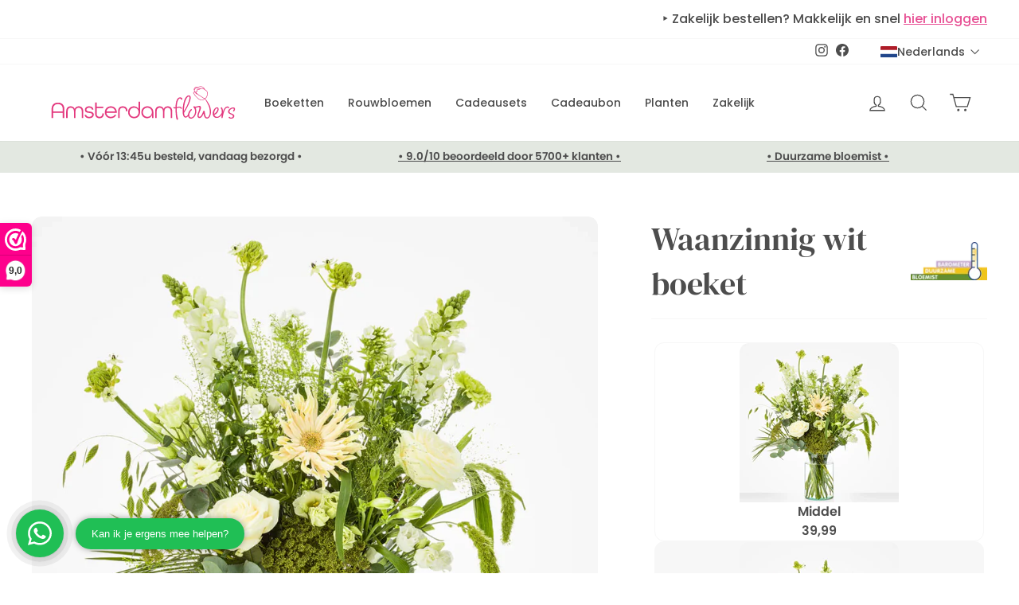

--- FILE ---
content_type: text/html; charset=utf-8
request_url: https://amsterdamflowers.nl/products/waanzinnig-wit
body_size: 41835
content:
<!doctype html>
<html class="no-js" lang="nl" dir="ltr">
  <head>
    <meta name="google-site-verification" content="JAPONXQj7hLbxAoroo6PHpL6h3tMRtKWqKlTEXYGVEs">
    <meta charset="utf-8">
    <meta http-equiv="X-UA-Compatible" content="IE=edge,chrome=1">
    <meta name="viewport" content="width=device-width,initial-scale=1">
    <meta name="theme-color" content="#ec267b">
    <link rel="canonical" href="https://amsterdamflowers.nl/products/waanzinnig-wit">
    <link rel="preconnect" href="https://cdn.shopify.com" crossorigin>
    <link rel="preconnect" href="https://fonts.shopifycdn.com" crossorigin>
    <link rel="dns-prefetch" href="https://productreviews.shopifycdn.com">
    <link rel="dns-prefetch" href="https://ajax.googleapis.com">
    <link rel="dns-prefetch" href="https://maps.googleapis.com">
    <link rel="dns-prefetch" href="https://maps.gstatic.com"><link rel="shortcut icon" href="//amsterdamflowers.nl/cdn/shop/files/AUBERGINE2_48x48.svg?v=1767005361" type="image/png"><title>Waanzinnig wit boeket
&ndash; Amsterdam Flowers
</title>
<meta name="description" content="Retteketet, wat een waanzinnig wit boeket! Rijmend, allitererend en wit als sneeuw. Dit boeket doet denken aan de smeltende sneeuw op zonnige winterochtenden, waardoorheen het groene gras weer langzaam tevoorschijn komt. Royaal geschikt met een combinatie van witte roos, gerbera en lysianthus is dit een boeket om van t"><meta property="og:site_name" content="Amsterdam Flowers">
  <meta property="og:url" content="https://amsterdamflowers.nl/products/waanzinnig-wit">
  <meta property="og:title" content="Waanzinnig wit boeket">
  <meta property="og:type" content="product">
  <meta property="og:description" content="Retteketet, wat een waanzinnig wit boeket! Rijmend, allitererend en wit als sneeuw. Dit boeket doet denken aan de smeltende sneeuw op zonnige winterochtenden, waardoorheen het groene gras weer langzaam tevoorschijn komt. Royaal geschikt met een combinatie van witte roos, gerbera en lysianthus is dit een boeket om van t"><meta property="og:image" content="http://amsterdamflowers.nl/cdn/shop/files/Waanzinnig-wit-boeket-sfeer-2-amsterdamflowers.nl.jpg?v=1768419182">
    <meta property="og:image:secure_url" content="https://amsterdamflowers.nl/cdn/shop/files/Waanzinnig-wit-boeket-sfeer-2-amsterdamflowers.nl.jpg?v=1768419182">
    <meta property="og:image:width" content="920">
    <meta property="og:image:height" content="920"><meta name="twitter:site" content="@">
  <meta name="twitter:card" content="summary_large_image">
  <meta name="twitter:title" content="Waanzinnig wit boeket">
  <meta name="twitter:description" content="Retteketet, wat een waanzinnig wit boeket! Rijmend, allitererend en wit als sneeuw. Dit boeket doet denken aan de smeltende sneeuw op zonnige winterochtenden, waardoorheen het groene gras weer langzaam tevoorschijn komt. Royaal geschikt met een combinatie van witte roos, gerbera en lysianthus is dit een boeket om van t">
<style data-shopify>@font-face {
  font-family: "DM Serif Display";
  font-weight: 400;
  font-style: normal;
  font-display: swap;
  src: url("//amsterdamflowers.nl/cdn/fonts/dm_serif_display/dmserifdisplay_n4.d2fb62d84e79a0e0554bcf26e5e3d5bd86318b17.woff2") format("woff2"),
       url("//amsterdamflowers.nl/cdn/fonts/dm_serif_display/dmserifdisplay_n4.776a8bf9adeb2bdfa35851c8b8f6488e4bd0da4e.woff") format("woff");
}

  @font-face {
  font-family: Poppins;
  font-weight: 500;
  font-style: normal;
  font-display: swap;
  src: url("//amsterdamflowers.nl/cdn/fonts/poppins/poppins_n5.ad5b4b72b59a00358afc706450c864c3c8323842.woff2") format("woff2"),
       url("//amsterdamflowers.nl/cdn/fonts/poppins/poppins_n5.33757fdf985af2d24b32fcd84c9a09224d4b2c39.woff") format("woff");
}


  @font-face {
  font-family: Poppins;
  font-weight: 600;
  font-style: normal;
  font-display: swap;
  src: url("//amsterdamflowers.nl/cdn/fonts/poppins/poppins_n6.aa29d4918bc243723d56b59572e18228ed0786f6.woff2") format("woff2"),
       url("//amsterdamflowers.nl/cdn/fonts/poppins/poppins_n6.5f815d845fe073750885d5b7e619ee00e8111208.woff") format("woff");
}

  @font-face {
  font-family: Poppins;
  font-weight: 500;
  font-style: italic;
  font-display: swap;
  src: url("//amsterdamflowers.nl/cdn/fonts/poppins/poppins_i5.6acfce842c096080e34792078ef3cb7c3aad24d4.woff2") format("woff2"),
       url("//amsterdamflowers.nl/cdn/fonts/poppins/poppins_i5.a49113e4fe0ad7fd7716bd237f1602cbec299b3c.woff") format("woff");
}

  @font-face {
  font-family: Poppins;
  font-weight: 600;
  font-style: italic;
  font-display: swap;
  src: url("//amsterdamflowers.nl/cdn/fonts/poppins/poppins_i6.bb8044d6203f492888d626dafda3c2999253e8e9.woff2") format("woff2"),
       url("//amsterdamflowers.nl/cdn/fonts/poppins/poppins_i6.e233dec1a61b1e7dead9f920159eda42280a02c3.woff") format("woff");
}

</style><link href="//amsterdamflowers.nl/cdn/shop/t/4/assets/theme.css?v=130237191267478289711738698042" rel="stylesheet" type="text/css" media="all" />
    <link href="//amsterdamflowers.nl/cdn/shop/t/4/assets/theme-new.css?v=165570327021723482601718883697" rel="stylesheet" type="text/css" media="all" />
<style data-shopify>:root {
    --typeHeaderPrimary: "DM Serif Display";
    --typeHeaderFallback: serif;
    --typeHeaderSize: 40px;
    --typeHeaderWeight: 400;
    --typeHeaderLineHeight: 1;
    --typeHeaderSpacing: 0.0em;

    --typeBasePrimary:Poppins;
    --typeBaseFallback:sans-serif;
    --typeBaseSize: 16px;
    --typeBaseWeight: 500;
    --typeBaseSpacing: 0.0em;
    --typeBaseLineHeight: 1.6;

    --typeCollectionTitle: 18px;

    --iconWeight: 3px;
    --iconLinecaps: miter;

    
      --buttonRadius: 3px;
    

    --colorGridOverlayOpacity: 0.1;
  }

  .placeholder-content {
    background-image: linear-gradient(100deg, #fff 40%, #f7f7f7 63%, #fff 79%);
  }</style><script>
      document.documentElement.className = document.documentElement.className.replace('no-js', 'js');

      window.theme = window.theme || {};
      theme.routes = {
        home: "/",
        cart: "/cart.js",
        cartPage: "/cart",
        cartAdd: "/cart/add.js",
        cartChange: "/cart/change.js",
        search: "/search",
        predictive_url: "/search/suggest"
      };
      theme.strings = {
        soldOut: "Momenteel niet beschikbaar",
        unavailable: "Niet beschikbaar",
        inStockLabel: "Op voorraad",
        oneStockLabel: "Populair! - nog maar [count] op voorraad",
        otherStockLabel: "Populair! - nog maar [count] op voorraad",
        willNotShipUntil: "Wordt verzonden vanaf [date]",
        willBeInStockAfter: "Terug op voorraad vanaf [date]",
        waitingForStock: "Voorraad is onderweg",
        savePrice: "Bespaar [saved_amount]",
        cartEmpty: "Je winkelmand is leeg.",
        cartTermsConfirmation: "Je dient akkoord te gaan met de algemene voorwaarden voordat je kunt afrekenen",
        searchCollections: "Collecties:",
        searchPages: "Pagina\u0026#39;s:",
        searchArticles: "Artikelen:",
        productFrom: "vanaf ",
        maxQuantity: ""
      };
      theme.settings = {
        cartType: "drawer",
        isCustomerTemplate: false,
        moneyFormat: "€{{amount_with_comma_separator}}",
        saveType: "percent",
        productImageSize: "natural",
        productImageCover: false,
        predictiveSearch: true,
        predictiveSearchType: null,
        predictiveSearchVendor: false,
        predictiveSearchPrice: false,
        quickView: false,
        themeName: 'Impulse',
        themeVersion: "7.3.1"
      };
    </script>

    <script>window.performance && window.performance.mark && window.performance.mark('shopify.content_for_header.start');</script><meta id="shopify-digital-wallet" name="shopify-digital-wallet" content="/84904870190/digital_wallets/dialog">
<meta name="shopify-checkout-api-token" content="5d74b24c7874b0d781f737dccbd203b5">
<meta id="in-context-paypal-metadata" data-shop-id="84904870190" data-venmo-supported="false" data-environment="production" data-locale="nl_NL" data-paypal-v4="true" data-currency="EUR">
<link rel="alternate" hreflang="x-default" href="https://amsterdamflowers.nl/products/waanzinnig-wit">
<link rel="alternate" hreflang="nl" href="https://amsterdamflowers.nl/products/waanzinnig-wit">
<link rel="alternate" hreflang="en" href="https://amsterdamflowers.nl/en/products/wonderful-in-white-bouquet">
<link rel="alternate" type="application/json+oembed" href="https://amsterdamflowers.nl/products/waanzinnig-wit.oembed">
<script async="async" src="/checkouts/internal/preloads.js?locale=nl-NL"></script>
<link rel="preconnect" href="https://shop.app" crossorigin="anonymous">
<script async="async" src="https://shop.app/checkouts/internal/preloads.js?locale=nl-NL&shop_id=84904870190" crossorigin="anonymous"></script>
<script id="shopify-features" type="application/json">{"accessToken":"5d74b24c7874b0d781f737dccbd203b5","betas":["rich-media-storefront-analytics"],"domain":"amsterdamflowers.nl","predictiveSearch":true,"shopId":84904870190,"locale":"nl"}</script>
<script>var Shopify = Shopify || {};
Shopify.shop = "amsterdam-flowers.myshopify.com";
Shopify.locale = "nl";
Shopify.currency = {"active":"EUR","rate":"1.0"};
Shopify.country = "NL";
Shopify.theme = {"name":"shopify-theme-duinroos\/production\/amsterdam-flo...","id":167768260910,"schema_name":"Impulse","schema_version":"7.3.1","theme_store_id":null,"role":"main"};
Shopify.theme.handle = "null";
Shopify.theme.style = {"id":null,"handle":null};
Shopify.cdnHost = "amsterdamflowers.nl/cdn";
Shopify.routes = Shopify.routes || {};
Shopify.routes.root = "/";</script>
<script type="module">!function(o){(o.Shopify=o.Shopify||{}).modules=!0}(window);</script>
<script>!function(o){function n(){var o=[];function n(){o.push(Array.prototype.slice.apply(arguments))}return n.q=o,n}var t=o.Shopify=o.Shopify||{};t.loadFeatures=n(),t.autoloadFeatures=n()}(window);</script>
<script>
  window.ShopifyPay = window.ShopifyPay || {};
  window.ShopifyPay.apiHost = "shop.app\/pay";
  window.ShopifyPay.redirectState = null;
</script>
<script id="shop-js-analytics" type="application/json">{"pageType":"product"}</script>
<script defer="defer" async type="module" src="//amsterdamflowers.nl/cdn/shopifycloud/shop-js/modules/v2/client.init-shop-cart-sync_BHF27ruw.nl.esm.js"></script>
<script defer="defer" async type="module" src="//amsterdamflowers.nl/cdn/shopifycloud/shop-js/modules/v2/chunk.common_Dwaf6e9K.esm.js"></script>
<script type="module">
  await import("//amsterdamflowers.nl/cdn/shopifycloud/shop-js/modules/v2/client.init-shop-cart-sync_BHF27ruw.nl.esm.js");
await import("//amsterdamflowers.nl/cdn/shopifycloud/shop-js/modules/v2/chunk.common_Dwaf6e9K.esm.js");

  window.Shopify.SignInWithShop?.initShopCartSync?.({"fedCMEnabled":true,"windoidEnabled":true});

</script>
<script>
  window.Shopify = window.Shopify || {};
  if (!window.Shopify.featureAssets) window.Shopify.featureAssets = {};
  window.Shopify.featureAssets['shop-js'] = {"shop-cart-sync":["modules/v2/client.shop-cart-sync_CzejhlBD.nl.esm.js","modules/v2/chunk.common_Dwaf6e9K.esm.js"],"init-fed-cm":["modules/v2/client.init-fed-cm_C5dJsxJP.nl.esm.js","modules/v2/chunk.common_Dwaf6e9K.esm.js"],"shop-button":["modules/v2/client.shop-button_BIUGoX0f.nl.esm.js","modules/v2/chunk.common_Dwaf6e9K.esm.js"],"shop-cash-offers":["modules/v2/client.shop-cash-offers_CAxWVAMP.nl.esm.js","modules/v2/chunk.common_Dwaf6e9K.esm.js","modules/v2/chunk.modal_DPs9tt6r.esm.js"],"init-windoid":["modules/v2/client.init-windoid_D42eFYuP.nl.esm.js","modules/v2/chunk.common_Dwaf6e9K.esm.js"],"shop-toast-manager":["modules/v2/client.shop-toast-manager_CHrVQ4LF.nl.esm.js","modules/v2/chunk.common_Dwaf6e9K.esm.js"],"init-shop-email-lookup-coordinator":["modules/v2/client.init-shop-email-lookup-coordinator_BJ7DGpMB.nl.esm.js","modules/v2/chunk.common_Dwaf6e9K.esm.js"],"init-shop-cart-sync":["modules/v2/client.init-shop-cart-sync_BHF27ruw.nl.esm.js","modules/v2/chunk.common_Dwaf6e9K.esm.js"],"avatar":["modules/v2/client.avatar_BTnouDA3.nl.esm.js"],"pay-button":["modules/v2/client.pay-button_Bt0UM1g1.nl.esm.js","modules/v2/chunk.common_Dwaf6e9K.esm.js"],"init-customer-accounts":["modules/v2/client.init-customer-accounts_CPXMEhMZ.nl.esm.js","modules/v2/client.shop-login-button_BJd_2wNZ.nl.esm.js","modules/v2/chunk.common_Dwaf6e9K.esm.js","modules/v2/chunk.modal_DPs9tt6r.esm.js"],"init-shop-for-new-customer-accounts":["modules/v2/client.init-shop-for-new-customer-accounts_DzP6QY8i.nl.esm.js","modules/v2/client.shop-login-button_BJd_2wNZ.nl.esm.js","modules/v2/chunk.common_Dwaf6e9K.esm.js","modules/v2/chunk.modal_DPs9tt6r.esm.js"],"shop-login-button":["modules/v2/client.shop-login-button_BJd_2wNZ.nl.esm.js","modules/v2/chunk.common_Dwaf6e9K.esm.js","modules/v2/chunk.modal_DPs9tt6r.esm.js"],"init-customer-accounts-sign-up":["modules/v2/client.init-customer-accounts-sign-up_BIO3KTje.nl.esm.js","modules/v2/client.shop-login-button_BJd_2wNZ.nl.esm.js","modules/v2/chunk.common_Dwaf6e9K.esm.js","modules/v2/chunk.modal_DPs9tt6r.esm.js"],"shop-follow-button":["modules/v2/client.shop-follow-button_DdMksvBl.nl.esm.js","modules/v2/chunk.common_Dwaf6e9K.esm.js","modules/v2/chunk.modal_DPs9tt6r.esm.js"],"checkout-modal":["modules/v2/client.checkout-modal_Bfq0xZOZ.nl.esm.js","modules/v2/chunk.common_Dwaf6e9K.esm.js","modules/v2/chunk.modal_DPs9tt6r.esm.js"],"lead-capture":["modules/v2/client.lead-capture_BoSreVYi.nl.esm.js","modules/v2/chunk.common_Dwaf6e9K.esm.js","modules/v2/chunk.modal_DPs9tt6r.esm.js"],"shop-login":["modules/v2/client.shop-login_EGDq7Zjt.nl.esm.js","modules/v2/chunk.common_Dwaf6e9K.esm.js","modules/v2/chunk.modal_DPs9tt6r.esm.js"],"payment-terms":["modules/v2/client.payment-terms_00o-2tv1.nl.esm.js","modules/v2/chunk.common_Dwaf6e9K.esm.js","modules/v2/chunk.modal_DPs9tt6r.esm.js"]};
</script>
<script id="__st">var __st={"a":84904870190,"offset":3600,"reqid":"c685655f-f63a-4196-9b47-da9c87851509-1768832041","pageurl":"amsterdamflowers.nl\/products\/waanzinnig-wit","u":"d0c9c20465b4","p":"product","rtyp":"product","rid":9074791842094};</script>
<script>window.ShopifyPaypalV4VisibilityTracking = true;</script>
<script id="captcha-bootstrap">!function(){'use strict';const t='contact',e='account',n='new_comment',o=[[t,t],['blogs',n],['comments',n],[t,'customer']],c=[[e,'customer_login'],[e,'guest_login'],[e,'recover_customer_password'],[e,'create_customer']],r=t=>t.map((([t,e])=>`form[action*='/${t}']:not([data-nocaptcha='true']) input[name='form_type'][value='${e}']`)).join(','),a=t=>()=>t?[...document.querySelectorAll(t)].map((t=>t.form)):[];function s(){const t=[...o],e=r(t);return a(e)}const i='password',u='form_key',d=['recaptcha-v3-token','g-recaptcha-response','h-captcha-response',i],f=()=>{try{return window.sessionStorage}catch{return}},m='__shopify_v',_=t=>t.elements[u];function p(t,e,n=!1){try{const o=window.sessionStorage,c=JSON.parse(o.getItem(e)),{data:r}=function(t){const{data:e,action:n}=t;return t[m]||n?{data:e,action:n}:{data:t,action:n}}(c);for(const[e,n]of Object.entries(r))t.elements[e]&&(t.elements[e].value=n);n&&o.removeItem(e)}catch(o){console.error('form repopulation failed',{error:o})}}const l='form_type',E='cptcha';function T(t){t.dataset[E]=!0}const w=window,h=w.document,L='Shopify',v='ce_forms',y='captcha';let A=!1;((t,e)=>{const n=(g='f06e6c50-85a8-45c8-87d0-21a2b65856fe',I='https://cdn.shopify.com/shopifycloud/storefront-forms-hcaptcha/ce_storefront_forms_captcha_hcaptcha.v1.5.2.iife.js',D={infoText:'Beschermd door hCaptcha',privacyText:'Privacy',termsText:'Voorwaarden'},(t,e,n)=>{const o=w[L][v],c=o.bindForm;if(c)return c(t,g,e,D).then(n);var r;o.q.push([[t,g,e,D],n]),r=I,A||(h.body.append(Object.assign(h.createElement('script'),{id:'captcha-provider',async:!0,src:r})),A=!0)});var g,I,D;w[L]=w[L]||{},w[L][v]=w[L][v]||{},w[L][v].q=[],w[L][y]=w[L][y]||{},w[L][y].protect=function(t,e){n(t,void 0,e),T(t)},Object.freeze(w[L][y]),function(t,e,n,w,h,L){const[v,y,A,g]=function(t,e,n){const i=e?o:[],u=t?c:[],d=[...i,...u],f=r(d),m=r(i),_=r(d.filter((([t,e])=>n.includes(e))));return[a(f),a(m),a(_),s()]}(w,h,L),I=t=>{const e=t.target;return e instanceof HTMLFormElement?e:e&&e.form},D=t=>v().includes(t);t.addEventListener('submit',(t=>{const e=I(t);if(!e)return;const n=D(e)&&!e.dataset.hcaptchaBound&&!e.dataset.recaptchaBound,o=_(e),c=g().includes(e)&&(!o||!o.value);(n||c)&&t.preventDefault(),c&&!n&&(function(t){try{if(!f())return;!function(t){const e=f();if(!e)return;const n=_(t);if(!n)return;const o=n.value;o&&e.removeItem(o)}(t);const e=Array.from(Array(32),(()=>Math.random().toString(36)[2])).join('');!function(t,e){_(t)||t.append(Object.assign(document.createElement('input'),{type:'hidden',name:u})),t.elements[u].value=e}(t,e),function(t,e){const n=f();if(!n)return;const o=[...t.querySelectorAll(`input[type='${i}']`)].map((({name:t})=>t)),c=[...d,...o],r={};for(const[a,s]of new FormData(t).entries())c.includes(a)||(r[a]=s);n.setItem(e,JSON.stringify({[m]:1,action:t.action,data:r}))}(t,e)}catch(e){console.error('failed to persist form',e)}}(e),e.submit())}));const S=(t,e)=>{t&&!t.dataset[E]&&(n(t,e.some((e=>e===t))),T(t))};for(const o of['focusin','change'])t.addEventListener(o,(t=>{const e=I(t);D(e)&&S(e,y())}));const B=e.get('form_key'),M=e.get(l),P=B&&M;t.addEventListener('DOMContentLoaded',(()=>{const t=y();if(P)for(const e of t)e.elements[l].value===M&&p(e,B);[...new Set([...A(),...v().filter((t=>'true'===t.dataset.shopifyCaptcha))])].forEach((e=>S(e,t)))}))}(h,new URLSearchParams(w.location.search),n,t,e,['guest_login'])})(!0,!0)}();</script>
<script integrity="sha256-4kQ18oKyAcykRKYeNunJcIwy7WH5gtpwJnB7kiuLZ1E=" data-source-attribution="shopify.loadfeatures" defer="defer" src="//amsterdamflowers.nl/cdn/shopifycloud/storefront/assets/storefront/load_feature-a0a9edcb.js" crossorigin="anonymous"></script>
<script crossorigin="anonymous" defer="defer" src="//amsterdamflowers.nl/cdn/shopifycloud/storefront/assets/shopify_pay/storefront-65b4c6d7.js?v=20250812"></script>
<script data-source-attribution="shopify.dynamic_checkout.dynamic.init">var Shopify=Shopify||{};Shopify.PaymentButton=Shopify.PaymentButton||{isStorefrontPortableWallets:!0,init:function(){window.Shopify.PaymentButton.init=function(){};var t=document.createElement("script");t.src="https://amsterdamflowers.nl/cdn/shopifycloud/portable-wallets/latest/portable-wallets.nl.js",t.type="module",document.head.appendChild(t)}};
</script>
<script data-source-attribution="shopify.dynamic_checkout.buyer_consent">
  function portableWalletsHideBuyerConsent(e){var t=document.getElementById("shopify-buyer-consent"),n=document.getElementById("shopify-subscription-policy-button");t&&n&&(t.classList.add("hidden"),t.setAttribute("aria-hidden","true"),n.removeEventListener("click",e))}function portableWalletsShowBuyerConsent(e){var t=document.getElementById("shopify-buyer-consent"),n=document.getElementById("shopify-subscription-policy-button");t&&n&&(t.classList.remove("hidden"),t.removeAttribute("aria-hidden"),n.addEventListener("click",e))}window.Shopify?.PaymentButton&&(window.Shopify.PaymentButton.hideBuyerConsent=portableWalletsHideBuyerConsent,window.Shopify.PaymentButton.showBuyerConsent=portableWalletsShowBuyerConsent);
</script>
<script data-source-attribution="shopify.dynamic_checkout.cart.bootstrap">document.addEventListener("DOMContentLoaded",(function(){function t(){return document.querySelector("shopify-accelerated-checkout-cart, shopify-accelerated-checkout")}if(t())Shopify.PaymentButton.init();else{new MutationObserver((function(e,n){t()&&(Shopify.PaymentButton.init(),n.disconnect())})).observe(document.body,{childList:!0,subtree:!0})}}));
</script>
<link id="shopify-accelerated-checkout-styles" rel="stylesheet" media="screen" href="https://amsterdamflowers.nl/cdn/shopifycloud/portable-wallets/latest/accelerated-checkout-backwards-compat.css" crossorigin="anonymous">
<style id="shopify-accelerated-checkout-cart">
        #shopify-buyer-consent {
  margin-top: 1em;
  display: inline-block;
  width: 100%;
}

#shopify-buyer-consent.hidden {
  display: none;
}

#shopify-subscription-policy-button {
  background: none;
  border: none;
  padding: 0;
  text-decoration: underline;
  font-size: inherit;
  cursor: pointer;
}

#shopify-subscription-policy-button::before {
  box-shadow: none;
}

      </style>

<script>window.performance && window.performance.mark && window.performance.mark('shopify.content_for_header.end');</script>

    <script src="//amsterdamflowers.nl/cdn/shop/t/4/assets/vendor-scripts-v11.js" defer="defer"></script><script src="//amsterdamflowers.nl/cdn/shop/t/4/assets/theme.js?v=111087903740419169071739362731" defer="defer"></script>
    


















 




 
    <div class="evm-wiser-popup-mainsection"></div>	
  <!-- BEGIN app block: shopify://apps/easy-tag-gtm-data-layer/blocks/datalayer-embed-block/be308f3f-c82d-4290-b187-8561d4a8782a --><script>(function(w, d) {var f = d.getElementsByTagName('script')[0];var s = d.createElement('script');s.async = true;s.src = "https:\/\/cdn.shopify.com\/extensions\/9d4b20e8-14f7-4a65-86dc-eaa196dcf826\/2.1.0\/assets\/tidl-2.1.0.min.js";s.onload = function() {window.TAGinstall.init({"data_layer": {"model": "legacy","item_id_selector": "sku|variant_id"},"events":{"device_data":true,"user_data":true,"cart_data":true,"collections":true,"product_click":true,"product":true,"add_to_cart":true,"remove_from_cart":true,"login":true,"register":true,"search":true},"currency":"EUR","gtm_container_id":"GTM-5PXGLQ3",}, {
   "_internal": {},"contextData": {"page": {"type":"product"}
   },"cartData" : {"pageType":"product","items": [],"total":0.0,"currency":"EUR"},"productData": {"currency":"EUR","items": [{"name":"Waanzinnig wit boeket","brand":"Amsterdam Flowers","category":"Boeket","variant":"Middel","sku":"FL_10201107","barcode":"","price":29.99,"compare_at_price":39.99,"product_id":"9074791842094","variant_id":"48037511168302","image":"\/\/amsterdamflowers.nl\/cdn\/shop\/files\/Waanzinnig-wit-boeket-sfeer-2-amsterdamflowers.nl.jpg?v=1768419182","variants": [{"id":"48037511168302","name":"Middel","sku":"FL_10201107","price":39.99,"compare_at_price":39.99},{"id":"48037511135534","name":"Klein","sku":"FL_10201107","price":29.99,"compare_at_price":29.99},{"id":"48037511201070","name":"Groot","sku":"FL_10201107","price":49.99,"compare_at_price":49.99}],
"handle":"waanzinnig-wit"}]
       }});


    };
    f.parentNode.insertBefore(s, f);
})(window, document);
</script>
<!-- Google Tag Manager -->
<script>(function(w,d,s,l,i){w[l]=w[l]||[];w[l].push({'gtm.start':
new Date().getTime(),event:'gtm.js'});var f=d.getElementsByTagName(s)[0],
j=d.createElement(s),dl=l!='dataLayer'?'&l='+l:'';j.async=true;j.src=
'https://www.googletagmanager.com/gtm.js?id='+i+dl;f.parentNode.insertBefore(j,f);
})(window,document,'script','dataLayer','GTM-5PXGLQ3');</script>
<!-- End Google Tag Manager -->

<!-- END app block --><!-- BEGIN app block: shopify://apps/webwinkelkeur/blocks/sidebar/c3ac2bcb-63f1-40d3-9622-f307cd559ad3 -->
    <script>
        (function (n, r) {
            var e = document.createElement("script");
            e.async = !0, e.src = n + "/sidebar.js?id=" + r + "&c=" + c(10, r);
            var t = document.getElementsByTagName("script")[0];
            t.parentNode.insertBefore(e, t);

            function c(s, i) {
                var o = Date.now(), a = s * 6e4, _ = (Math.sin(i) || 0) * a;
                return Math.floor((o + _) / a)
            }
        })("https://dashboard.webwinkelkeur.nl", 1219186);
    </script>


<!-- END app block --><!-- BEGIN app block: shopify://apps/duinroos/blocks/0-custom-head/f244fe5a-ac95-495f-8646-f54f8ef9902c -->


<link href="//cdn.shopify.com/extensions/0199b060-e014-7c5e-ad84-3e1d92dc3cc6/duinroos-fleurop-146/assets/custom-properties.css" rel="stylesheet" type="text/css" media="all" />


<link href="//cdn.shopify.com/extensions/0199b060-e014-7c5e-ad84-3e1d92dc3cc6/duinroos-fleurop-146/assets/custom-product.css" rel="stylesheet" type="text/css" media="all" />

<link href="//cdn.shopify.com/extensions/0199b060-e014-7c5e-ad84-3e1d92dc3cc6/duinroos-fleurop-146/assets/duinroos.css" rel="stylesheet" type="text/css" media="all" />
<link href="//cdn.shopify.com/extensions/0199b060-e014-7c5e-ad84-3e1d92dc3cc6/duinroos-fleurop-146/assets/0-button.css" rel="stylesheet" type="text/css" media="all" />


	<link href="//cdn.shopify.com/extensions/0199b060-e014-7c5e-ad84-3e1d92dc3cc6/duinroos-fleurop-146/assets/duinroos.product.css" rel="stylesheet" type="text/css" media="all" />


<script src='https://cdn.shopify.com/extensions/0199b060-e014-7c5e-ad84-3e1d92dc3cc6/duinroos-fleurop-146/assets/manifest.js' async defer></script>
<script src='https://cdn.shopify.com/extensions/0199b060-e014-7c5e-ad84-3e1d92dc3cc6/duinroos-fleurop-146/assets/vendor.js' async defer></script>
<script src='https://cdn.shopify.com/extensions/0199b060-e014-7c5e-ad84-3e1d92dc3cc6/duinroos-fleurop-146/assets/icons.js' async defer></script><style data-shopify>
	
	

	
	

	
	
</style>


<!-- END app block --><script src="https://cdn.shopify.com/extensions/0199b05e-da63-74d8-ad58-1c0428a7cc85/duinroos-marketing-122/assets/20-socials-banner.js" type="text/javascript" defer="defer"></script>
<link href="https://cdn.shopify.com/extensions/0199b05e-da63-74d8-ad58-1c0428a7cc85/duinroos-marketing-122/assets/20-socials-banner.css" rel="stylesheet" type="text/css" media="all">
<script src="https://cdn.shopify.com/extensions/0199b05e-da63-74d8-ad58-1c0428a7cc85/duinroos-marketing-122/assets/99-upsells.js" type="text/javascript" defer="defer"></script>
<script src="https://cdn.shopify.com/extensions/0199b060-e014-7c5e-ad84-3e1d92dc3cc6/duinroos-fleurop-146/assets/20-pick-a-vase.js" type="text/javascript" defer="defer"></script>
<link href="https://cdn.shopify.com/extensions/0199b060-e014-7c5e-ad84-3e1d92dc3cc6/duinroos-fleurop-146/assets/20-pick-a-vase.css" rel="stylesheet" type="text/css" media="all">
<script src="https://cdn.shopify.com/extensions/0199b060-e014-7c5e-ad84-3e1d92dc3cc6/duinroos-fleurop-146/assets/10-content-with-image.js" type="text/javascript" defer="defer"></script>
<link href="https://cdn.shopify.com/extensions/0199b060-e014-7c5e-ad84-3e1d92dc3cc6/duinroos-fleurop-146/assets/content-section-with-image.css" rel="stylesheet" type="text/css" media="all">
<script src="https://cdn.shopify.com/extensions/0199b060-e014-7c5e-ad84-3e1d92dc3cc6/duinroos-fleurop-146/assets/20-pick-a-card.js" type="text/javascript" defer="defer"></script>
<link href="https://cdn.shopify.com/extensions/0199b060-e014-7c5e-ad84-3e1d92dc3cc6/duinroos-fleurop-146/assets/20-pick-a-card.css" rel="stylesheet" type="text/css" media="all">
<link href="https://cdn.shopify.com/extensions/0199b060-e014-7c5e-ad84-3e1d92dc3cc6/duinroos-fleurop-146/assets/10-enrich-text.css" rel="stylesheet" type="text/css" media="all">
<script src="https://cdn.shopify.com/extensions/0199b060-e014-7c5e-ad84-3e1d92dc3cc6/duinroos-fleurop-146/assets/20-field.date-time.js" type="text/javascript" defer="defer"></script>
<link href="https://cdn.shopify.com/extensions/0199b060-e014-7c5e-ad84-3e1d92dc3cc6/duinroos-fleurop-146/assets/20-field.date-time.css" rel="stylesheet" type="text/css" media="all">
<link href="https://cdn.shopify.com/extensions/0199b060-e014-7c5e-ad84-3e1d92dc3cc6/duinroos-fleurop-146/assets/0-top-bar.css" rel="stylesheet" type="text/css" media="all">
<link href="https://monorail-edge.shopifysvc.com" rel="dns-prefetch">
<script>(function(){if ("sendBeacon" in navigator && "performance" in window) {try {var session_token_from_headers = performance.getEntriesByType('navigation')[0].serverTiming.find(x => x.name == '_s').description;} catch {var session_token_from_headers = undefined;}var session_cookie_matches = document.cookie.match(/_shopify_s=([^;]*)/);var session_token_from_cookie = session_cookie_matches && session_cookie_matches.length === 2 ? session_cookie_matches[1] : "";var session_token = session_token_from_headers || session_token_from_cookie || "";function handle_abandonment_event(e) {var entries = performance.getEntries().filter(function(entry) {return /monorail-edge.shopifysvc.com/.test(entry.name);});if (!window.abandonment_tracked && entries.length === 0) {window.abandonment_tracked = true;var currentMs = Date.now();var navigation_start = performance.timing.navigationStart;var payload = {shop_id: 84904870190,url: window.location.href,navigation_start,duration: currentMs - navigation_start,session_token,page_type: "product"};window.navigator.sendBeacon("https://monorail-edge.shopifysvc.com/v1/produce", JSON.stringify({schema_id: "online_store_buyer_site_abandonment/1.1",payload: payload,metadata: {event_created_at_ms: currentMs,event_sent_at_ms: currentMs}}));}}window.addEventListener('pagehide', handle_abandonment_event);}}());</script>
<script id="web-pixels-manager-setup">(function e(e,d,r,n,o){if(void 0===o&&(o={}),!Boolean(null===(a=null===(i=window.Shopify)||void 0===i?void 0:i.analytics)||void 0===a?void 0:a.replayQueue)){var i,a;window.Shopify=window.Shopify||{};var t=window.Shopify;t.analytics=t.analytics||{};var s=t.analytics;s.replayQueue=[],s.publish=function(e,d,r){return s.replayQueue.push([e,d,r]),!0};try{self.performance.mark("wpm:start")}catch(e){}var l=function(){var e={modern:/Edge?\/(1{2}[4-9]|1[2-9]\d|[2-9]\d{2}|\d{4,})\.\d+(\.\d+|)|Firefox\/(1{2}[4-9]|1[2-9]\d|[2-9]\d{2}|\d{4,})\.\d+(\.\d+|)|Chrom(ium|e)\/(9{2}|\d{3,})\.\d+(\.\d+|)|(Maci|X1{2}).+ Version\/(15\.\d+|(1[6-9]|[2-9]\d|\d{3,})\.\d+)([,.]\d+|)( \(\w+\)|)( Mobile\/\w+|) Safari\/|Chrome.+OPR\/(9{2}|\d{3,})\.\d+\.\d+|(CPU[ +]OS|iPhone[ +]OS|CPU[ +]iPhone|CPU IPhone OS|CPU iPad OS)[ +]+(15[._]\d+|(1[6-9]|[2-9]\d|\d{3,})[._]\d+)([._]\d+|)|Android:?[ /-](13[3-9]|1[4-9]\d|[2-9]\d{2}|\d{4,})(\.\d+|)(\.\d+|)|Android.+Firefox\/(13[5-9]|1[4-9]\d|[2-9]\d{2}|\d{4,})\.\d+(\.\d+|)|Android.+Chrom(ium|e)\/(13[3-9]|1[4-9]\d|[2-9]\d{2}|\d{4,})\.\d+(\.\d+|)|SamsungBrowser\/([2-9]\d|\d{3,})\.\d+/,legacy:/Edge?\/(1[6-9]|[2-9]\d|\d{3,})\.\d+(\.\d+|)|Firefox\/(5[4-9]|[6-9]\d|\d{3,})\.\d+(\.\d+|)|Chrom(ium|e)\/(5[1-9]|[6-9]\d|\d{3,})\.\d+(\.\d+|)([\d.]+$|.*Safari\/(?![\d.]+ Edge\/[\d.]+$))|(Maci|X1{2}).+ Version\/(10\.\d+|(1[1-9]|[2-9]\d|\d{3,})\.\d+)([,.]\d+|)( \(\w+\)|)( Mobile\/\w+|) Safari\/|Chrome.+OPR\/(3[89]|[4-9]\d|\d{3,})\.\d+\.\d+|(CPU[ +]OS|iPhone[ +]OS|CPU[ +]iPhone|CPU IPhone OS|CPU iPad OS)[ +]+(10[._]\d+|(1[1-9]|[2-9]\d|\d{3,})[._]\d+)([._]\d+|)|Android:?[ /-](13[3-9]|1[4-9]\d|[2-9]\d{2}|\d{4,})(\.\d+|)(\.\d+|)|Mobile Safari.+OPR\/([89]\d|\d{3,})\.\d+\.\d+|Android.+Firefox\/(13[5-9]|1[4-9]\d|[2-9]\d{2}|\d{4,})\.\d+(\.\d+|)|Android.+Chrom(ium|e)\/(13[3-9]|1[4-9]\d|[2-9]\d{2}|\d{4,})\.\d+(\.\d+|)|Android.+(UC? ?Browser|UCWEB|U3)[ /]?(15\.([5-9]|\d{2,})|(1[6-9]|[2-9]\d|\d{3,})\.\d+)\.\d+|SamsungBrowser\/(5\.\d+|([6-9]|\d{2,})\.\d+)|Android.+MQ{2}Browser\/(14(\.(9|\d{2,})|)|(1[5-9]|[2-9]\d|\d{3,})(\.\d+|))(\.\d+|)|K[Aa][Ii]OS\/(3\.\d+|([4-9]|\d{2,})\.\d+)(\.\d+|)/},d=e.modern,r=e.legacy,n=navigator.userAgent;return n.match(d)?"modern":n.match(r)?"legacy":"unknown"}(),u="modern"===l?"modern":"legacy",c=(null!=n?n:{modern:"",legacy:""})[u],f=function(e){return[e.baseUrl,"/wpm","/b",e.hashVersion,"modern"===e.buildTarget?"m":"l",".js"].join("")}({baseUrl:d,hashVersion:r,buildTarget:u}),m=function(e){var d=e.version,r=e.bundleTarget,n=e.surface,o=e.pageUrl,i=e.monorailEndpoint;return{emit:function(e){var a=e.status,t=e.errorMsg,s=(new Date).getTime(),l=JSON.stringify({metadata:{event_sent_at_ms:s},events:[{schema_id:"web_pixels_manager_load/3.1",payload:{version:d,bundle_target:r,page_url:o,status:a,surface:n,error_msg:t},metadata:{event_created_at_ms:s}}]});if(!i)return console&&console.warn&&console.warn("[Web Pixels Manager] No Monorail endpoint provided, skipping logging."),!1;try{return self.navigator.sendBeacon.bind(self.navigator)(i,l)}catch(e){}var u=new XMLHttpRequest;try{return u.open("POST",i,!0),u.setRequestHeader("Content-Type","text/plain"),u.send(l),!0}catch(e){return console&&console.warn&&console.warn("[Web Pixels Manager] Got an unhandled error while logging to Monorail."),!1}}}}({version:r,bundleTarget:l,surface:e.surface,pageUrl:self.location.href,monorailEndpoint:e.monorailEndpoint});try{o.browserTarget=l,function(e){var d=e.src,r=e.async,n=void 0===r||r,o=e.onload,i=e.onerror,a=e.sri,t=e.scriptDataAttributes,s=void 0===t?{}:t,l=document.createElement("script"),u=document.querySelector("head"),c=document.querySelector("body");if(l.async=n,l.src=d,a&&(l.integrity=a,l.crossOrigin="anonymous"),s)for(var f in s)if(Object.prototype.hasOwnProperty.call(s,f))try{l.dataset[f]=s[f]}catch(e){}if(o&&l.addEventListener("load",o),i&&l.addEventListener("error",i),u)u.appendChild(l);else{if(!c)throw new Error("Did not find a head or body element to append the script");c.appendChild(l)}}({src:f,async:!0,onload:function(){if(!function(){var e,d;return Boolean(null===(d=null===(e=window.Shopify)||void 0===e?void 0:e.analytics)||void 0===d?void 0:d.initialized)}()){var d=window.webPixelsManager.init(e)||void 0;if(d){var r=window.Shopify.analytics;r.replayQueue.forEach((function(e){var r=e[0],n=e[1],o=e[2];d.publishCustomEvent(r,n,o)})),r.replayQueue=[],r.publish=d.publishCustomEvent,r.visitor=d.visitor,r.initialized=!0}}},onerror:function(){return m.emit({status:"failed",errorMsg:"".concat(f," has failed to load")})},sri:function(e){var d=/^sha384-[A-Za-z0-9+/=]+$/;return"string"==typeof e&&d.test(e)}(c)?c:"",scriptDataAttributes:o}),m.emit({status:"loading"})}catch(e){m.emit({status:"failed",errorMsg:(null==e?void 0:e.message)||"Unknown error"})}}})({shopId: 84904870190,storefrontBaseUrl: "https://amsterdamflowers.nl",extensionsBaseUrl: "https://extensions.shopifycdn.com/cdn/shopifycloud/web-pixels-manager",monorailEndpoint: "https://monorail-edge.shopifysvc.com/unstable/produce_batch",surface: "storefront-renderer",enabledBetaFlags: ["2dca8a86"],webPixelsConfigList: [{"id":"800719150","configuration":"{\"config\":\"{\\\"google_tag_ids\\\":[\\\"G-40HB562GRL\\\",\\\"GT-PL3RKMBS\\\"],\\\"target_country\\\":\\\"NL\\\",\\\"gtag_events\\\":[{\\\"type\\\":\\\"search\\\",\\\"action_label\\\":\\\"G-40HB562GRL\\\"},{\\\"type\\\":\\\"begin_checkout\\\",\\\"action_label\\\":\\\"G-40HB562GRL\\\"},{\\\"type\\\":\\\"view_item\\\",\\\"action_label\\\":[\\\"G-40HB562GRL\\\",\\\"MC-QX14WY83PY\\\"]},{\\\"type\\\":\\\"purchase\\\",\\\"action_label\\\":[\\\"G-40HB562GRL\\\",\\\"MC-QX14WY83PY\\\"]},{\\\"type\\\":\\\"page_view\\\",\\\"action_label\\\":[\\\"G-40HB562GRL\\\",\\\"MC-QX14WY83PY\\\"]},{\\\"type\\\":\\\"add_payment_info\\\",\\\"action_label\\\":\\\"G-40HB562GRL\\\"},{\\\"type\\\":\\\"add_to_cart\\\",\\\"action_label\\\":\\\"G-40HB562GRL\\\"}],\\\"enable_monitoring_mode\\\":false}\"}","eventPayloadVersion":"v1","runtimeContext":"OPEN","scriptVersion":"b2a88bafab3e21179ed38636efcd8a93","type":"APP","apiClientId":1780363,"privacyPurposes":[],"dataSharingAdjustments":{"protectedCustomerApprovalScopes":["read_customer_address","read_customer_email","read_customer_name","read_customer_personal_data","read_customer_phone"]}},{"id":"238748035","eventPayloadVersion":"1","runtimeContext":"LAX","scriptVersion":"4","type":"CUSTOM","privacyPurposes":[],"name":"GTM"},{"id":"shopify-app-pixel","configuration":"{}","eventPayloadVersion":"v1","runtimeContext":"STRICT","scriptVersion":"0450","apiClientId":"shopify-pixel","type":"APP","privacyPurposes":["ANALYTICS","MARKETING"]},{"id":"shopify-custom-pixel","eventPayloadVersion":"v1","runtimeContext":"LAX","scriptVersion":"0450","apiClientId":"shopify-pixel","type":"CUSTOM","privacyPurposes":["ANALYTICS","MARKETING"]}],isMerchantRequest: false,initData: {"shop":{"name":"Amsterdam Flowers","paymentSettings":{"currencyCode":"EUR"},"myshopifyDomain":"amsterdam-flowers.myshopify.com","countryCode":"NL","storefrontUrl":"https:\/\/amsterdamflowers.nl"},"customer":null,"cart":null,"checkout":null,"productVariants":[{"price":{"amount":39.99,"currencyCode":"EUR"},"product":{"title":"Waanzinnig wit boeket","vendor":"Amsterdam Flowers","id":"9074791842094","untranslatedTitle":"Waanzinnig wit boeket","url":"\/products\/waanzinnig-wit","type":"Boeket"},"id":"48037511168302","image":{"src":"\/\/amsterdamflowers.nl\/cdn\/shop\/files\/Waanzinnig-wit-boeket-amsterdamflowers.nl.webp?v=1768419182"},"sku":"FL_10201107","title":"Middel","untranslatedTitle":"Middel"},{"price":{"amount":29.99,"currencyCode":"EUR"},"product":{"title":"Waanzinnig wit boeket","vendor":"Amsterdam Flowers","id":"9074791842094","untranslatedTitle":"Waanzinnig wit boeket","url":"\/products\/waanzinnig-wit","type":"Boeket"},"id":"48037511135534","image":{"src":"\/\/amsterdamflowers.nl\/cdn\/shop\/files\/Waanzinnig-wit-boeket-klein-amsterdamflowers.nl.jpg?v=1768419182"},"sku":"FL_10201107","title":"Klein","untranslatedTitle":"Klein"},{"price":{"amount":49.99,"currencyCode":"EUR"},"product":{"title":"Waanzinnig wit boeket","vendor":"Amsterdam Flowers","id":"9074791842094","untranslatedTitle":"Waanzinnig wit boeket","url":"\/products\/waanzinnig-wit","type":"Boeket"},"id":"48037511201070","image":{"src":"\/\/amsterdamflowers.nl\/cdn\/shop\/files\/Waanzinnig-wit-boeket-groot-amsterdamflowers.nl.jpg?v=1768419182"},"sku":"FL_10201107","title":"Groot","untranslatedTitle":"Groot"}],"purchasingCompany":null},},"https://amsterdamflowers.nl/cdn","fcfee988w5aeb613cpc8e4bc33m6693e112",{"modern":"","legacy":""},{"shopId":"84904870190","storefrontBaseUrl":"https:\/\/amsterdamflowers.nl","extensionBaseUrl":"https:\/\/extensions.shopifycdn.com\/cdn\/shopifycloud\/web-pixels-manager","surface":"storefront-renderer","enabledBetaFlags":"[\"2dca8a86\"]","isMerchantRequest":"false","hashVersion":"fcfee988w5aeb613cpc8e4bc33m6693e112","publish":"custom","events":"[[\"page_viewed\",{}],[\"product_viewed\",{\"productVariant\":{\"price\":{\"amount\":39.99,\"currencyCode\":\"EUR\"},\"product\":{\"title\":\"Waanzinnig wit boeket\",\"vendor\":\"Amsterdam Flowers\",\"id\":\"9074791842094\",\"untranslatedTitle\":\"Waanzinnig wit boeket\",\"url\":\"\/products\/waanzinnig-wit\",\"type\":\"Boeket\"},\"id\":\"48037511168302\",\"image\":{\"src\":\"\/\/amsterdamflowers.nl\/cdn\/shop\/files\/Waanzinnig-wit-boeket-amsterdamflowers.nl.webp?v=1768419182\"},\"sku\":\"FL_10201107\",\"title\":\"Middel\",\"untranslatedTitle\":\"Middel\"}}]]"});</script><script>
  window.ShopifyAnalytics = window.ShopifyAnalytics || {};
  window.ShopifyAnalytics.meta = window.ShopifyAnalytics.meta || {};
  window.ShopifyAnalytics.meta.currency = 'EUR';
  var meta = {"product":{"id":9074791842094,"gid":"gid:\/\/shopify\/Product\/9074791842094","vendor":"Amsterdam Flowers","type":"Boeket","handle":"waanzinnig-wit","variants":[{"id":48037511168302,"price":3999,"name":"Waanzinnig wit boeket - Middel","public_title":"Middel","sku":"FL_10201107"},{"id":48037511135534,"price":2999,"name":"Waanzinnig wit boeket - Klein","public_title":"Klein","sku":"FL_10201107"},{"id":48037511201070,"price":4999,"name":"Waanzinnig wit boeket - Groot","public_title":"Groot","sku":"FL_10201107"}],"remote":false},"page":{"pageType":"product","resourceType":"product","resourceId":9074791842094,"requestId":"c685655f-f63a-4196-9b47-da9c87851509-1768832041"}};
  for (var attr in meta) {
    window.ShopifyAnalytics.meta[attr] = meta[attr];
  }
</script>
<script class="analytics">
  (function () {
    var customDocumentWrite = function(content) {
      var jquery = null;

      if (window.jQuery) {
        jquery = window.jQuery;
      } else if (window.Checkout && window.Checkout.$) {
        jquery = window.Checkout.$;
      }

      if (jquery) {
        jquery('body').append(content);
      }
    };

    var hasLoggedConversion = function(token) {
      if (token) {
        return document.cookie.indexOf('loggedConversion=' + token) !== -1;
      }
      return false;
    }

    var setCookieIfConversion = function(token) {
      if (token) {
        var twoMonthsFromNow = new Date(Date.now());
        twoMonthsFromNow.setMonth(twoMonthsFromNow.getMonth() + 2);

        document.cookie = 'loggedConversion=' + token + '; expires=' + twoMonthsFromNow;
      }
    }

    var trekkie = window.ShopifyAnalytics.lib = window.trekkie = window.trekkie || [];
    if (trekkie.integrations) {
      return;
    }
    trekkie.methods = [
      'identify',
      'page',
      'ready',
      'track',
      'trackForm',
      'trackLink'
    ];
    trekkie.factory = function(method) {
      return function() {
        var args = Array.prototype.slice.call(arguments);
        args.unshift(method);
        trekkie.push(args);
        return trekkie;
      };
    };
    for (var i = 0; i < trekkie.methods.length; i++) {
      var key = trekkie.methods[i];
      trekkie[key] = trekkie.factory(key);
    }
    trekkie.load = function(config) {
      trekkie.config = config || {};
      trekkie.config.initialDocumentCookie = document.cookie;
      var first = document.getElementsByTagName('script')[0];
      var script = document.createElement('script');
      script.type = 'text/javascript';
      script.onerror = function(e) {
        var scriptFallback = document.createElement('script');
        scriptFallback.type = 'text/javascript';
        scriptFallback.onerror = function(error) {
                var Monorail = {
      produce: function produce(monorailDomain, schemaId, payload) {
        var currentMs = new Date().getTime();
        var event = {
          schema_id: schemaId,
          payload: payload,
          metadata: {
            event_created_at_ms: currentMs,
            event_sent_at_ms: currentMs
          }
        };
        return Monorail.sendRequest("https://" + monorailDomain + "/v1/produce", JSON.stringify(event));
      },
      sendRequest: function sendRequest(endpointUrl, payload) {
        // Try the sendBeacon API
        if (window && window.navigator && typeof window.navigator.sendBeacon === 'function' && typeof window.Blob === 'function' && !Monorail.isIos12()) {
          var blobData = new window.Blob([payload], {
            type: 'text/plain'
          });

          if (window.navigator.sendBeacon(endpointUrl, blobData)) {
            return true;
          } // sendBeacon was not successful

        } // XHR beacon

        var xhr = new XMLHttpRequest();

        try {
          xhr.open('POST', endpointUrl);
          xhr.setRequestHeader('Content-Type', 'text/plain');
          xhr.send(payload);
        } catch (e) {
          console.log(e);
        }

        return false;
      },
      isIos12: function isIos12() {
        return window.navigator.userAgent.lastIndexOf('iPhone; CPU iPhone OS 12_') !== -1 || window.navigator.userAgent.lastIndexOf('iPad; CPU OS 12_') !== -1;
      }
    };
    Monorail.produce('monorail-edge.shopifysvc.com',
      'trekkie_storefront_load_errors/1.1',
      {shop_id: 84904870190,
      theme_id: 167768260910,
      app_name: "storefront",
      context_url: window.location.href,
      source_url: "//amsterdamflowers.nl/cdn/s/trekkie.storefront.cd680fe47e6c39ca5d5df5f0a32d569bc48c0f27.min.js"});

        };
        scriptFallback.async = true;
        scriptFallback.src = '//amsterdamflowers.nl/cdn/s/trekkie.storefront.cd680fe47e6c39ca5d5df5f0a32d569bc48c0f27.min.js';
        first.parentNode.insertBefore(scriptFallback, first);
      };
      script.async = true;
      script.src = '//amsterdamflowers.nl/cdn/s/trekkie.storefront.cd680fe47e6c39ca5d5df5f0a32d569bc48c0f27.min.js';
      first.parentNode.insertBefore(script, first);
    };
    trekkie.load(
      {"Trekkie":{"appName":"storefront","development":false,"defaultAttributes":{"shopId":84904870190,"isMerchantRequest":null,"themeId":167768260910,"themeCityHash":"11174069689010568400","contentLanguage":"nl","currency":"EUR","eventMetadataId":"23939862-5fdc-4152-9fa0-c289de2447b4"},"isServerSideCookieWritingEnabled":true,"monorailRegion":"shop_domain","enabledBetaFlags":["65f19447"]},"Session Attribution":{},"S2S":{"facebookCapiEnabled":false,"source":"trekkie-storefront-renderer","apiClientId":580111}}
    );

    var loaded = false;
    trekkie.ready(function() {
      if (loaded) return;
      loaded = true;

      window.ShopifyAnalytics.lib = window.trekkie;

      var originalDocumentWrite = document.write;
      document.write = customDocumentWrite;
      try { window.ShopifyAnalytics.merchantGoogleAnalytics.call(this); } catch(error) {};
      document.write = originalDocumentWrite;

      window.ShopifyAnalytics.lib.page(null,{"pageType":"product","resourceType":"product","resourceId":9074791842094,"requestId":"c685655f-f63a-4196-9b47-da9c87851509-1768832041","shopifyEmitted":true});

      var match = window.location.pathname.match(/checkouts\/(.+)\/(thank_you|post_purchase)/)
      var token = match? match[1]: undefined;
      if (!hasLoggedConversion(token)) {
        setCookieIfConversion(token);
        window.ShopifyAnalytics.lib.track("Viewed Product",{"currency":"EUR","variantId":48037511168302,"productId":9074791842094,"productGid":"gid:\/\/shopify\/Product\/9074791842094","name":"Waanzinnig wit boeket - Middel","price":"39.99","sku":"FL_10201107","brand":"Amsterdam Flowers","variant":"Middel","category":"Boeket","nonInteraction":true,"remote":false},undefined,undefined,{"shopifyEmitted":true});
      window.ShopifyAnalytics.lib.track("monorail:\/\/trekkie_storefront_viewed_product\/1.1",{"currency":"EUR","variantId":48037511168302,"productId":9074791842094,"productGid":"gid:\/\/shopify\/Product\/9074791842094","name":"Waanzinnig wit boeket - Middel","price":"39.99","sku":"FL_10201107","brand":"Amsterdam Flowers","variant":"Middel","category":"Boeket","nonInteraction":true,"remote":false,"referer":"https:\/\/amsterdamflowers.nl\/products\/waanzinnig-wit"});
      }
    });


        var eventsListenerScript = document.createElement('script');
        eventsListenerScript.async = true;
        eventsListenerScript.src = "//amsterdamflowers.nl/cdn/shopifycloud/storefront/assets/shop_events_listener-3da45d37.js";
        document.getElementsByTagName('head')[0].appendChild(eventsListenerScript);

})();</script>
<script
  defer
  src="https://amsterdamflowers.nl/cdn/shopifycloud/perf-kit/shopify-perf-kit-3.0.4.min.js"
  data-application="storefront-renderer"
  data-shop-id="84904870190"
  data-render-region="gcp-us-east1"
  data-page-type="product"
  data-theme-instance-id="167768260910"
  data-theme-name="Impulse"
  data-theme-version="7.3.1"
  data-monorail-region="shop_domain"
  data-resource-timing-sampling-rate="10"
  data-shs="true"
  data-shs-beacon="true"
  data-shs-export-with-fetch="true"
  data-shs-logs-sample-rate="1"
  data-shs-beacon-endpoint="https://amsterdamflowers.nl/api/collect"
></script>
</head>

  <body
    class="template-product"
    data-center-text="false"
    data-button_style="round-slight"
    data-type_header_capitalize="false"
    data-type_headers_align_text="false"
    data-type_product_capitalize="false"
    data-swatch_style="round"
    
  >
    <a class="in-page-link visually-hidden skip-link" href="#MainContent">Doorgaan naar inhoud</a>

    <div id="PageContainer" class="page-container">
      <div class="transition-body"><!-- BEGIN sections: header-group -->
<section id="shopify-section-sections--22548335165742__168433404252a25fcb" class="shopify-section shopify-section-group-header-group"><div id="shopify-block-AdjJCTm1iWlk3bjh2O__amsterdam_flowers_30_top_header_jbQ8TN" class="shopify-block shopify-app-block"><div class='border-b border-gray'>
	<header class='mhc-top-header flex justify-between py-3 page-width'>
		<div class='mhc-top-header__left'>
			
		</div>

		<div class='mhc-top-header__right'>
			‣ Zakelijk bestellen? Makkelijk en snel <a href="https://bloemen.amsterdamflowers.nl/inloggen/" target="_blank">hier inloggen</a>
		</div>
	</header>
</div>

</div>

</section><div id="shopify-section-sections--22548335165742__header" class="shopify-section shopify-section-group-header-group">

<div id="NavDrawer" class="drawer drawer--right">
  <div class="drawer__contents">
    <div class="drawer__fixed-header">
      <div class="drawer__header appear-animation appear-delay-1">
        <div class="h2 drawer__title"></div>
        <div class="drawer__close">
          <button type="button" class="drawer__close-button js-drawer-close">
            <svg aria-hidden="true" focusable="false" role="presentation" class="icon icon-close" viewBox="0 0 64 64"><path d="M19 17.61l27.12 27.13m0-27.12L19 44.74"/></svg>
            <span class="icon__fallback-text">Menu sluiten</span>
          </button>
        </div>
      </div>
    </div>
    <div class="drawer__scrollable">
      <ul class="mobile-nav" role="navigation" aria-label="Primary"><li class="mobile-nav__item appear-animation appear-delay-2"><div class="mobile-nav__has-sublist"><a href="/collections/boeket"
                    class="mobile-nav__link mobile-nav__link--top-level"
                    id="Label-collections-boeket1"
                    >
                    Boeketten
                  </a>
                  <div class="mobile-nav__toggle">
                    <button type="button"
                      aria-controls="Linklist-collections-boeket1"
                      aria-labelledby="Label-collections-boeket1"
                      class="collapsible-trigger collapsible--auto-height"><span class="collapsible-trigger__icon collapsible-trigger__icon--open" role="presentation">
  <svg aria-hidden="true" focusable="false" role="presentation" class="icon icon--wide icon-chevron-down" viewBox="0 0 28 16"><path d="M1.57 1.59l12.76 12.77L27.1 1.59" stroke-width="2" stroke="#000" fill="none" fill-rule="evenodd"/></svg>
</span>
</button>
                  </div></div><div id="Linklist-collections-boeket1"
                class="mobile-nav__sublist collapsible-content collapsible-content--all"
                >
                <div class="collapsible-content__inner">
                  <ul class="mobile-nav__sublist"><li class="mobile-nav__item">
                        <div class="mobile-nav__child-item"><button type="button"
                            aria-controls="Sublinklist-collections-boeket1-1"
                            class="mobile-nav__link--button collapsible-trigger">
                              <span class="mobile-nav__faux-link">Categorie</span><span class="collapsible-trigger__icon collapsible-trigger__icon--circle collapsible-trigger__icon--open" role="presentation">
  <svg aria-hidden="true" focusable="false" role="presentation" class="icon icon--wide icon-chevron-down" viewBox="0 0 28 16"><path d="M1.57 1.59l12.76 12.77L27.1 1.59" stroke-width="2" stroke="#000" fill="none" fill-rule="evenodd"/></svg>
</span>
</button></div><div
                            id="Sublinklist-collections-boeket1-1"
                            aria-labelledby="Sublabel-1"
                            class="mobile-nav__sublist collapsible-content collapsible-content--all"
                            >
                            <div class="collapsible-content__inner">
                              <ul class="mobile-nav__grandchildlist"><li class="mobile-nav__item">
                                    <a href="/collections/bestsellers" class="mobile-nav__link">
                                      Bestsellers
                                    </a>
                                  </li><li class="mobile-nav__item">
                                    <a href="/collections/veldboeket" class="mobile-nav__link">
                                      Veld- en plukboeketten
                                    </a>
                                  </li><li class="mobile-nav__item">
                                    <a href="/collections/seizoensboeket" class="mobile-nav__link">
                                      Winterboeket
                                    </a>
                                  </li><li class="mobile-nav__item">
                                    <a href="/collections/duurzame-bloemen" class="mobile-nav__link">
                                      Duurzame boeketten
                                    </a>
                                  </li><li class="mobile-nav__item">
                                    <a href="/collections/rond-boeket" class="mobile-nav__link">
                                      Ronde boeketten
                                    </a>
                                  </li><li class="mobile-nav__item">
                                    <a href="/collections/luxe-boeket" class="mobile-nav__link">
                                      Luxe boeketten
                                    </a>
                                  </li><li class="mobile-nav__item">
                                    <a href="/collections/boeket-met-cadeau" class="mobile-nav__link">
                                      Boeketten met cadeau
                                    </a>
                                  </li><li class="mobile-nav__item">
                                    <a href="/collections/boeket" class="mobile-nav__link">
                                      Alle boeketten ➤
                                    </a>
                                  </li></ul>
                            </div>
                          </div></li><li class="mobile-nav__item">
                        <div class="mobile-nav__child-item"><button type="button"
                            aria-controls="Sublinklist-collections-boeket1-2"
                            class="mobile-nav__link--button collapsible-trigger">
                              <span class="mobile-nav__faux-link">Gelegenheid</span><span class="collapsible-trigger__icon collapsible-trigger__icon--circle collapsible-trigger__icon--open" role="presentation">
  <svg aria-hidden="true" focusable="false" role="presentation" class="icon icon--wide icon-chevron-down" viewBox="0 0 28 16"><path d="M1.57 1.59l12.76 12.77L27.1 1.59" stroke-width="2" stroke="#000" fill="none" fill-rule="evenodd"/></svg>
</span>
</button></div><div
                            id="Sublinklist-collections-boeket1-2"
                            aria-labelledby="Sublabel-2"
                            class="mobile-nav__sublist collapsible-content collapsible-content--all"
                            >
                            <div class="collapsible-content__inner">
                              <ul class="mobile-nav__grandchildlist"><li class="mobile-nav__item">
                                    <a href="/collections/bedankt-bloemen" class="mobile-nav__link">
                                      Bedankt
                                    </a>
                                  </li><li class="mobile-nav__item">
                                    <a href="/collections/beterschap-bloemen" class="mobile-nav__link">
                                      Beterschap
                                    </a>
                                  </li><li class="mobile-nav__item">
                                    <a href="/collections/geboorte-boeket" class="mobile-nav__link">
                                      Geboorte
                                    </a>
                                  </li><li class="mobile-nav__item">
                                    <a href="/collections/gefeliciteerd-bloemen" class="mobile-nav__link">
                                      Gefeliciteerd
                                    </a>
                                  </li><li class="mobile-nav__item">
                                    <a href="/collections/romantische-bloemen" class="mobile-nav__link">
                                      Liefde & trouwen
                                    </a>
                                  </li><li class="mobile-nav__item">
                                    <a href="/collections/sterkte-bloemen" class="mobile-nav__link">
                                      Sterkte
                                    </a>
                                  </li><li class="mobile-nav__item">
                                    <a href="/collections/condoleance-bloemen" class="mobile-nav__link">
                                      Condoleance
                                    </a>
                                  </li><li class="mobile-nav__item">
                                    <a href="/collections/boeket" class="mobile-nav__link">
                                      Alle boeketten ➤
                                    </a>
                                  </li></ul>
                            </div>
                          </div></li></ul>
                </div>
              </div></li><li class="mobile-nav__item appear-animation appear-delay-3"><div class="mobile-nav__has-sublist"><a href="/collections/rouwbloemen"
                    class="mobile-nav__link mobile-nav__link--top-level"
                    id="Label-collections-rouwbloemen2"
                    >
                    Rouwbloemen
                  </a>
                  <div class="mobile-nav__toggle">
                    <button type="button"
                      aria-controls="Linklist-collections-rouwbloemen2"
                      aria-labelledby="Label-collections-rouwbloemen2"
                      class="collapsible-trigger collapsible--auto-height"><span class="collapsible-trigger__icon collapsible-trigger__icon--open" role="presentation">
  <svg aria-hidden="true" focusable="false" role="presentation" class="icon icon--wide icon-chevron-down" viewBox="0 0 28 16"><path d="M1.57 1.59l12.76 12.77L27.1 1.59" stroke-width="2" stroke="#000" fill="none" fill-rule="evenodd"/></svg>
</span>
</button>
                  </div></div><div id="Linklist-collections-rouwbloemen2"
                class="mobile-nav__sublist collapsible-content collapsible-content--all"
                >
                <div class="collapsible-content__inner">
                  <ul class="mobile-nav__sublist"><li class="mobile-nav__item">
                        <div class="mobile-nav__child-item"><button type="button"
                            aria-controls="Sublinklist-collections-rouwbloemen2-1"
                            class="mobile-nav__link--button collapsible-trigger">
                              <span class="mobile-nav__faux-link">Soort rouwstuk</span><span class="collapsible-trigger__icon collapsible-trigger__icon--circle collapsible-trigger__icon--open" role="presentation">
  <svg aria-hidden="true" focusable="false" role="presentation" class="icon icon--wide icon-chevron-down" viewBox="0 0 28 16"><path d="M1.57 1.59l12.76 12.77L27.1 1.59" stroke-width="2" stroke="#000" fill="none" fill-rule="evenodd"/></svg>
</span>
</button></div><div
                            id="Sublinklist-collections-rouwbloemen2-1"
                            aria-labelledby="Sublabel-1"
                            class="mobile-nav__sublist collapsible-content collapsible-content--all"
                            >
                            <div class="collapsible-content__inner">
                              <ul class="mobile-nav__grandchildlist"><li class="mobile-nav__item">
                                    <a href="/collections/condoleance-bloemen" class="mobile-nav__link">
                                      Condoleance boeket
                                    </a>
                                  </li><li class="mobile-nav__item">
                                    <a href="/collections/rouwboeket-bestellen" class="mobile-nav__link">
                                      Rouwboeket
                                    </a>
                                  </li><li class="mobile-nav__item">
                                    <a href="/collections/rouwstuk" class="mobile-nav__link">
                                      Rouwstuk
                                    </a>
                                  </li><li class="mobile-nav__item">
                                    <a href="/collections/rouwkrans" class="mobile-nav__link">
                                      Rouwkrans
                                    </a>
                                  </li><li class="mobile-nav__item">
                                    <a href="/collections/kistbedekking-bloemen" class="mobile-nav__link">
                                      Kistbedekking
                                    </a>
                                  </li><li class="mobile-nav__item">
                                    <a href="/collections/duurzame-rouwbloemen" class="mobile-nav__link">
                                      Duurzame rouwbloemen
                                    </a>
                                  </li><li class="mobile-nav__item">
                                    <a href="/collections/rouwbloemen" class="mobile-nav__link">
                                      Alle rouwbloemen ➤
                                    </a>
                                  </li></ul>
                            </div>
                          </div></li><li class="mobile-nav__item">
                        <div class="mobile-nav__child-item"><button type="button"
                            aria-controls="Sublinklist-collections-rouwbloemen2-2"
                            class="mobile-nav__link--button collapsible-trigger">
                              <span class="mobile-nav__faux-link">Vormen</span><span class="collapsible-trigger__icon collapsible-trigger__icon--circle collapsible-trigger__icon--open" role="presentation">
  <svg aria-hidden="true" focusable="false" role="presentation" class="icon icon--wide icon-chevron-down" viewBox="0 0 28 16"><path d="M1.57 1.59l12.76 12.77L27.1 1.59" stroke-width="2" stroke="#000" fill="none" fill-rule="evenodd"/></svg>
</span>
</button></div><div
                            id="Sublinklist-collections-rouwbloemen2-2"
                            aria-labelledby="Sublabel-2"
                            class="mobile-nav__sublist collapsible-content collapsible-content--all"
                            >
                            <div class="collapsible-content__inner">
                              <ul class="mobile-nav__grandchildlist"><li class="mobile-nav__item">
                                    <a href="/collections/rouwboeket-bestellen" class="mobile-nav__link">
                                      Boeket
                                    </a>
                                  </li><li class="mobile-nav__item">
                                    <a href="/collections/biedermeier-boeket" class="mobile-nav__link">
                                      Biedermeier (rond)
                                    </a>
                                  </li><li class="mobile-nav__item">
                                    <a href="/collections/druppel-bloemstuk" class="mobile-nav__link">
                                      Druppelvorm
                                    </a>
                                  </li><li class="mobile-nav__item">
                                    <a href="/collections/ovaal-bloemstuk" class="mobile-nav__link">
                                      Ovaal
                                    </a>
                                  </li><li class="mobile-nav__item">
                                    <a href="/collections/hartvorm-bloemstuk" class="mobile-nav__link">
                                      Hartvorm
                                    </a>
                                  </li><li class="mobile-nav__item">
                                    <a href="/collections/speciale-vorm-bloemstuk" class="mobile-nav__link">
                                      Speciale vorm
                                    </a>
                                  </li><li class="mobile-nav__item">
                                    <a href="/collections/rouwkrans" class="mobile-nav__link">
                                      Krans
                                    </a>
                                  </li><li class="mobile-nav__item">
                                    <a href="/collections/rouwbloemen" class="mobile-nav__link">
                                      Alle rouwbloemen ➤
                                    </a>
                                  </li></ul>
                            </div>
                          </div></li><li class="mobile-nav__item">
                        <div class="mobile-nav__child-item"><button type="button"
                            aria-controls="Sublinklist-collections-rouwbloemen2-3"
                            class="mobile-nav__link--button collapsible-trigger">
                              <span class="mobile-nav__faux-link">Thema</span><span class="collapsible-trigger__icon collapsible-trigger__icon--circle collapsible-trigger__icon--open" role="presentation">
  <svg aria-hidden="true" focusable="false" role="presentation" class="icon icon--wide icon-chevron-down" viewBox="0 0 28 16"><path d="M1.57 1.59l12.76 12.77L27.1 1.59" stroke-width="2" stroke="#000" fill="none" fill-rule="evenodd"/></svg>
</span>
</button></div><div
                            id="Sublinklist-collections-rouwbloemen2-3"
                            aria-labelledby="Sublabel-3"
                            class="mobile-nav__sublist collapsible-content collapsible-content--all"
                            >
                            <div class="collapsible-content__inner">
                              <ul class="mobile-nav__grandchildlist"><li class="mobile-nav__item">
                                    <a href="/collections/groot-gemis" class="mobile-nav__link">
                                      Groot gemis
                                    </a>
                                  </li><li class="mobile-nav__item">
                                    <a href="/collections/kleurrijke-groet" class="mobile-nav__link">
                                      Kleurrijke groet
                                    </a>
                                  </li><li class="mobile-nav__item">
                                    <a href="/collections/warm-gebaar" class="mobile-nav__link">
                                      Warm gebaar
                                    </a>
                                  </li><li class="mobile-nav__item">
                                    <a href="/collections/een-laatste-kus" class="mobile-nav__link">
                                      Een laatste kus
                                    </a>
                                  </li><li class="mobile-nav__item">
                                    <a href="/collections/puur" class="mobile-nav__link">
                                      Puur
                                    </a>
                                  </li><li class="mobile-nav__item">
                                    <a href="/collections/natuurlijk-afscheid" class="mobile-nav__link">
                                      Natuurlijk afscheid
                                    </a>
                                  </li><li class="mobile-nav__item">
                                    <a href="/collections/onze-sterren" class="mobile-nav__link">
                                      Onze sterren
                                    </a>
                                  </li><li class="mobile-nav__item">
                                    <a href="/collections/rouwbloemen" class="mobile-nav__link">
                                      Alle rouwbloemen ➤
                                    </a>
                                  </li></ul>
                            </div>
                          </div></li></ul>
                </div>
              </div></li><li class="mobile-nav__item appear-animation appear-delay-4"><a href="/collections/boeket-met-cadeau" class="mobile-nav__link mobile-nav__link--top-level">Cadeausets</a></li><li class="mobile-nav__item appear-animation appear-delay-5"><a href="/products/amsterdam-flowers-cadeaubon" class="mobile-nav__link mobile-nav__link--top-level">Cadeaubon</a></li><li class="mobile-nav__item appear-animation appear-delay-6"><a href="/collections/planten" class="mobile-nav__link mobile-nav__link--top-level">Planten</a></li><li class="mobile-nav__item appear-animation appear-delay-7"><a href="https://bloemen.amsterdamflowers.nl/inloggen/" class="mobile-nav__link mobile-nav__link--top-level">Zakelijk</a></li><li class="mobile-nav__item mobile-nav__item--secondary">
            <div class="grid"><div class="grid__item one-half appear-animation appear-delay-8">
                  <a href="/account" class="mobile-nav__link">Inloggen
</a>
                </div></div>
          </li></ul><ul class="mobile-nav__social appear-animation appear-delay-9"><li class="mobile-nav__social-item">
            <a target="_blank" rel="noopener" href="https://www.instagram.com/amsterdamflowers.nl" title="Amsterdam Flowers op Instagram">
              <svg aria-hidden="true" focusable="false" role="presentation" class="icon icon-instagram" viewBox="0 0 32 32"><path fill="#444" d="M16 3.094c4.206 0 4.7.019 6.363.094 1.538.069 2.369.325 2.925.544.738.287 1.262.625 1.813 1.175s.894 1.075 1.175 1.813c.212.556.475 1.387.544 2.925.075 1.662.094 2.156.094 6.363s-.019 4.7-.094 6.363c-.069 1.538-.325 2.369-.544 2.925-.288.738-.625 1.262-1.175 1.813s-1.075.894-1.813 1.175c-.556.212-1.387.475-2.925.544-1.663.075-2.156.094-6.363.094s-4.7-.019-6.363-.094c-1.537-.069-2.369-.325-2.925-.544-.737-.288-1.263-.625-1.813-1.175s-.894-1.075-1.175-1.813c-.212-.556-.475-1.387-.544-2.925-.075-1.663-.094-2.156-.094-6.363s.019-4.7.094-6.363c.069-1.537.325-2.369.544-2.925.287-.737.625-1.263 1.175-1.813s1.075-.894 1.813-1.175c.556-.212 1.388-.475 2.925-.544 1.662-.081 2.156-.094 6.363-.094zm0-2.838c-4.275 0-4.813.019-6.494.094-1.675.075-2.819.344-3.819.731-1.037.4-1.913.944-2.788 1.819S1.486 4.656 1.08 5.688c-.387 1-.656 2.144-.731 3.825-.075 1.675-.094 2.213-.094 6.488s.019 4.813.094 6.494c.075 1.675.344 2.819.731 3.825.4 1.038.944 1.913 1.819 2.788s1.756 1.413 2.788 1.819c1 .387 2.144.656 3.825.731s2.213.094 6.494.094 4.813-.019 6.494-.094c1.675-.075 2.819-.344 3.825-.731 1.038-.4 1.913-.944 2.788-1.819s1.413-1.756 1.819-2.788c.387-1 .656-2.144.731-3.825s.094-2.212.094-6.494-.019-4.813-.094-6.494c-.075-1.675-.344-2.819-.731-3.825-.4-1.038-.944-1.913-1.819-2.788s-1.756-1.413-2.788-1.819c-1-.387-2.144-.656-3.825-.731C20.812.275 20.275.256 16 .256z"/><path fill="#444" d="M16 7.912a8.088 8.088 0 0 0 0 16.175c4.463 0 8.087-3.625 8.087-8.088s-3.625-8.088-8.088-8.088zm0 13.338a5.25 5.25 0 1 1 0-10.5 5.25 5.25 0 1 1 0 10.5zM26.294 7.594a1.887 1.887 0 1 1-3.774.002 1.887 1.887 0 0 1 3.774-.003z"/></svg>
              <span class="icon__fallback-text">Instagram</span>
            </a>
          </li><li class="mobile-nav__social-item">
            <a target="_blank" rel="noopener" href="https://www.facebook.com/amsterdamflowers.nl" title="Amsterdam Flowers op Facebook">
              <svg aria-hidden="true" focusable="false" role="presentation" class="icon icon-facebook" viewBox="0 0 14222 14222"><path d="M14222 7112c0 3549.352-2600.418 6491.344-6000 7024.72V9168h1657l315-2056H8222V5778c0-562 275-1111 1159-1111h897V2917s-814-139-1592-139c-1624 0-2686 984-2686 2767v1567H4194v2056h1806v4968.72C2600.418 13603.344 0 10661.352 0 7112 0 3184.703 3183.703 1 7111 1s7111 3183.703 7111 7111zm-8222 7025c362 57 733 86 1111 86-377.945 0-749.003-29.485-1111-86.28zm2222 0v-.28a7107.458 7107.458 0 0 1-167.717 24.267A7407.158 7407.158 0 0 0 8222 14137zm-167.717 23.987C7745.664 14201.89 7430.797 14223 7111 14223c319.843 0 634.675-21.479 943.283-62.013z"/></svg>
              <span class="icon__fallback-text">Facebook</span>
            </a>
          </li></ul>
    </div>
  </div>
</div>
<div id="CartDrawer" class="drawer drawer--right">
    <form id="CartDrawerForm" action="/cart" method="post" novalidate class="drawer__contents" data-location="cart-drawer">
      <div class="drawer__fixed-header">
        <div class="drawer__header appear-animation appear-delay-1">
          <div class="h2 drawer__title">Winkelmand</div>
          <div class="drawer__close">
            <button type="button" class="drawer__close-button js-drawer-close">
              <svg aria-hidden="true" focusable="false" role="presentation" class="icon icon-close" viewBox="0 0 64 64"><path d="M19 17.61l27.12 27.13m0-27.12L19 44.74"/></svg>
              <span class="icon__fallback-text">Winkelmand sluiten</span>
            </button>
          </div>
        </div>
      </div>

      <div class="drawer__inner">
        <div class="drawer__scrollable">
          <div data-products class="appear-animation appear-delay-2"></div>

          
            <div class="appear-animation appear-delay-3">
              <label for="CartNoteDrawer">Opmerking bij bestelling</label>
              <textarea name="note" class="input-full cart-notes" id="CartNoteDrawer"></textarea>
            </div>
          
        </div>

        <div class="drawer__footer appear-animation appear-delay-4">
          <div data-discounts>
            
          </div>

          <div class="cart__item-sub cart__item-row">
            <div class="ajaxcart__subtotal">Totaal</div>
            <div data-subtotal>€0,00</div>
          </div>

          <div class="cart__item-row text-center">
            <small>
              Verzendkosten en kortingen zichtbaar bij de volgende stap.<br />
            </small>
          </div>

          <ul class="inline-list payment-icons footer__section">
          
            
            <li class="icon--payment">
              <svg xmlns="http://www.w3.org/2000/svg" role="img" viewBox="0 0 38 24" width="38" height="24" aria-labelledby="pi-ideal"><title id="pi-ideal">iDEAL</title><g clip-path="url(#pi-clip0_19918_2)"><path fill="#000" opacity=".07" d="M35 0H3C1.3 0 0 1.3 0 3V21C0 22.7 1.4 24 3 24H35C36.7 24 38 22.7 38 21V3C38 1.3 36.6 0 35 0Z" /><path fill="#fff" d="M35 1C36.1 1 37 1.9 37 3V21C37 22.1 36.1 23 35 23H3C1.9 23 1 22.1 1 21V3C1 1.9 1.9 1 3 1H35Z" /><g clip-path="url(#pi-clip1_19918_2)"><path d="M11.5286 5.35759V18.694H19.6782C25.0542 18.694 27.3855 15.8216 27.3855 12.0125C27.3855 8.21854 25.0542 5.35742 19.6782 5.35742L11.5286 5.35759Z" fill="white"/><path d="M19.7305 5.06445C26.8437 5.06445 27.9055 9.4164 27.9055 12.0098C27.9055 16.5096 25.0025 18.9876 19.7305 18.9876H11.0118V5.06462L19.7305 5.06445ZM11.6983 5.71921V18.3329H19.7305C24.5809 18.3329 27.2195 16.1772 27.2195 12.0098C27.2195 7.72736 24.3592 5.71921 19.7305 5.71921H11.6983Z" fill="black"/><path d="M12.7759 17.3045H15.3474V12.9372H12.7757M15.6593 10.7375C15.6593 11.5796 14.944 12.2625 14.0613 12.2625C13.179 12.2625 12.4633 11.5796 12.4633 10.7375C12.4633 10.3332 12.6316 9.94537 12.9313 9.65945C13.231 9.37352 13.6374 9.21289 14.0613 9.21289C14.4851 9.21289 14.8915 9.37352 15.1912 9.65945C15.4909 9.94537 15.6593 10.3332 15.6593 10.7375Z" fill="black"/><path d="M20.7043 11.4505V12.1573H18.8719V9.32029H20.6452V10.0266H19.6127V10.3556H20.5892V11.0616H19.6127V11.4503L20.7043 11.4505ZM21.06 12.158L21.9569 9.31944H23.0109L23.9075 12.158H23.1362L22.9683 11.6089H21.9995L21.8308 12.158H21.06ZM22.216 10.9028H22.7518L22.5067 10.1007H22.4623L22.216 10.9028ZM24.2797 9.31944H25.0205V11.4505H26.1178C25.8168 7.58344 22.6283 6.74805 19.7312 6.74805H16.6418V9.32063H17.0989C17.9328 9.32063 18.4505 9.86014 18.4505 10.7275C18.4505 11.6228 17.9449 12.157 17.0989 12.157H16.6422V17.3052H19.7308C24.4416 17.3052 26.081 15.218 26.1389 12.1572H24.2797V9.31944ZM16.6415 10.0273V11.4505H17.0992C17.4165 11.4505 17.7094 11.3631 17.7094 10.7278C17.7094 10.1067 17.3834 10.0271 17.0992 10.0271L16.6415 10.0273Z" fill="#CC0066"/></g></g><defs><clipPath id="pi-clip0_19918_2"><rect width="38" height="24" fill="white"/></clipPath><clipPath id="pi-clip1_19918_2"><rect width="17" height="14" fill="white" transform="translate(11 5)"/></clipPath></defs></svg>

            </li>
            <li class="icon--payment">
              <svg xmlns="http://www.w3.org/2000/svg" role="img" width="38" height="24" viewBox="0 0 38 24" aria-labelledby="pi-klarna" fill="none"><title id="pi-klarna">Klarna</title><rect width="38" height="24" rx="2" fill="#FFA8CD"/><rect x=".5" y=".5" width="37" height="23" rx="1.5" stroke="#000" stroke-opacity=".07"/><path d="M30.62 14.755c-.662 0-1.179-.554-1.179-1.226 0-.673.517-1.226 1.18-1.226.663 0 1.18.553 1.18 1.226 0 .672-.517 1.226-1.18 1.226zm-.33 1.295c.565 0 1.286-.217 1.686-1.068l.04.02c-.176.465-.176.742-.176.81v.11h1.423v-4.786H31.84v.109c0 .069 0 .346.175.81l-.039.02c-.4-.85-1.121-1.068-1.687-1.068-1.355 0-2.31 1.088-2.31 2.522 0 1.433.955 2.521 2.31 2.521zm-4.788-5.043c-.643 0-1.15.228-1.56 1.068l-.039-.02c.175-.464.175-.741.175-.81v-.11h-1.423v4.787h1.462V13.4c0-.662.38-1.078.995-1.078.614 0 .917.356.917 1.068v2.532h1.462v-3.046c0-1.088-.838-1.869-1.989-1.869zm-4.963 1.068l-.039-.02c.176-.464.176-.741.176-.81v-.11h-1.424v4.787h1.463l.01-2.304c0-.673.35-1.078.926-1.078.156 0 .282.02.429.06v-1.464c-.644-.139-1.22.109-1.54.94zm-4.65 2.68c-.664 0-1.18-.554-1.18-1.226 0-.673.516-1.226 1.18-1.226.662 0 1.179.553 1.179 1.226 0 .672-.517 1.226-1.18 1.226zm-.332 1.295c.565 0 1.287-.217 1.687-1.068l.038.02c-.175.465-.175.742-.175.81v.11h1.424v-4.786h-1.424v.109c0 .069 0 .346.175.81l-.038.02c-.4-.85-1.122-1.068-1.687-1.068-1.356 0-2.311 1.088-2.311 2.522 0 1.433.955 2.521 2.31 2.521zm-4.349-.128h1.463V9h-1.463v6.922zM10.136 9H8.644c0 1.236-.751 2.343-1.892 3.134l-.448.317V9h-1.55v6.922h1.55V12.49l2.564 3.43h1.892L8.293 12.64c1.121-.82 1.852-2.096 1.843-3.639z" fill="#0B051D"/></svg>
            </li>
            <li class="icon--payment">
              <svg width="38" height="24" viewBox="0 0 38 24" fill="none" xmlns="http://www.w3.org/2000/svg" role="img" aria-labelledby="pi-sofort"><title id="pi-sofort">SOFORT</title><path opacity=".07" d="M35 0H3C1.3 0 0 1.3 0 3v18c0 1.7 1.4 3 3 3h32c1.7 0 3-1.3 3-3V3c0-1.7-1.4-3-3-3Z" fill="#000"/><path d="M35 1c1.1 0 2 .9 2 2v18c0 1.1-.9 2-2 2H3c-1.1 0-2-.9-2-2V3c0-1.1.9-2 2-2h32Z" fill="#fff"/><path d="M33.555 20H3L5.322 5H36l-2.445 15Z" fill="#393A41"/><path d="M13.116 10c-1.403 0-2.47 1.243-2.47 2.725 0 1.34.875 2.274 2.066 2.274 1.403 0 2.462-1.278 2.462-2.76.008-1.349-.867-2.239-2.058-2.239Zm-.315 3.738c-.538 0-.912-.423-.912-1.076 0-.723.463-1.41 1.132-1.41.536 0 .911.441.911 1.094.008.731-.462 1.392-1.132 1.392ZM21.56 10c-1.402 0-2.461 1.243-2.461 2.725 0 1.34.875 2.274 2.066 2.274 1.403 0 2.463-1.278 2.463-2.76C23.636 10.89 22.76 10 21.562 10Zm-.307 3.738c-.537 0-.912-.423-.912-1.076 0-.723.463-1.41 1.133-1.41.535 0 .911.441.911 1.094 0 .731-.463 1.392-1.133 1.392Zm6.506-2.16c0-.9-.581-1.472-1.64-1.472h-1.485l-.654 4.787h1.25l.206-1.508h.059l.66 1.508h1.434l-.918-1.676c.684-.282 1.087-.89 1.087-1.638Zm-2 .795h-.183l.139-1.007h.169c.39 0 .595.142.595.45 0 .363-.293.557-.72.557Zm-16.547-.354c-.477-.292-.581-.362-.581-.521 0-.193.19-.29.448-.29.302 0 .758.043 1.206.554.108-.4.287-.777.529-1.11-.63-.431-1.22-.652-1.756-.652-1.066 0-1.683.687-1.683 1.516 0 .715.447 1.085.977 1.412.478.29.595.387.595.564 0 .194-.198.3-.463.3-.456 0-.986-.344-1.301-.697L7 14.426c.417.378.954.582 1.507.574 1.103 0 1.699-.671 1.699-1.527 0-.705-.382-1.084-.993-1.454Zm9.263.184h-1.47l.117-.837h1.572c.2-.491.513-.923.912-1.26h-2.573c-.573 0-1.058.467-1.14 1.102l-.499 3.694h1.25l.206-1.508h1.485l.11-.82c.007-.132.015-.247.03-.37Zm9.312-2.096c.338.308.544.74.588 1.26h1.044l-.477 3.526h1.249l.477-3.527h1.162l.169-1.26h-4.212Z" fill="#EDEDED"/></svg>
            </li>
            <li class="icon--payment">
              <svg xmlns="http://www.w3.org/2000/svg" aria-labelledby="pi-bancontact" role="img" viewBox="0 0 38 24" width="38" height="24"><title id="pi-bancontact">Bancontact</title><path fill="#000" opacity=".07" d="M35 0H3C1.3 0 0 1.3 0 3v18c0 1.7 1.4 3 3 3h32c1.7 0 3-1.3 3-3V3c0-1.7-1.4-3-3-3z"/><path fill="#fff" d="M35 1c1.1 0 2 .9 2 2v18c0 1.1-.9 2-2 2H3c-1.1 0-2-.9-2-2V3c0-1.1.9-2 2-2h32"/><path d="M4.703 3.077h28.594c.139 0 .276.023.405.068.128.045.244.11.343.194a.9.9 0 0 1 .229.29c.053.107.08.223.08.34V20.03a.829.829 0 0 1-.31.631 1.164 1.164 0 0 1-.747.262H4.703a1.23 1.23 0 0 1-.405-.068 1.09 1.09 0 0 1-.343-.194.9.9 0 0 1-.229-.29.773.773 0 0 1-.08-.34V3.97c0-.118.027-.234.08-.342a.899.899 0 0 1 .23-.29c.098-.082.214-.148.342-.193a1.23 1.23 0 0 1 .405-.068Z" fill="#fff"/><path d="M6.38 18.562v-3.077h1.125c.818 0 1.344.259 1.344.795 0 .304-.167.515-.401.638.338.132.536.387.536.734 0 .62-.536.91-1.37.91H6.38Zm.724-1.798h.537c.328 0 .468-.136.468-.387 0-.268-.255-.356-.599-.356h-.406v.743Zm0 1.262h.448c.438 0 .693-.093.693-.383 0-.286-.219-.404-.63-.404h-.51v.787Zm3.284.589c-.713 0-1.073-.295-1.073-.69 0-.436.422-.69 1.047-.695.156.002.31.014.464.035v-.105c0-.269-.183-.396-.531-.396a2.128 2.128 0 0 0-.688.105l-.13-.474a3.01 3.01 0 0 1 .9-.132c.767 0 1.147.343 1.147.936v1.222c-.214.093-.615.194-1.136.194Zm.438-.497v-.47a2.06 2.06 0 0 0-.37-.036c-.24 0-.427.08-.427.286 0 .185.156.281.432.281a.947.947 0 0 0 .365-.061Zm1.204.444v-2.106a3.699 3.699 0 0 1 1.177-.193c.76 0 1.198.316 1.198.9v1.399h-.719v-1.354c0-.303-.167-.444-.484-.444a1.267 1.267 0 0 0-.459.079v1.719h-.713Zm4.886-2.167-.135.479a1.834 1.834 0 0 0-.588-.11c-.422 0-.652.25-.652.664 0 .453.24.685.688.685.2-.004.397-.043.578-.114l.115.488a2.035 2.035 0 0 1-.75.128c-.865 0-1.365-.453-1.365-1.17 0-.712.495-1.182 1.323-1.182.27-.001.538.043.787.132Zm1.553 2.22c-.802 0-1.302-.47-1.302-1.178 0-.704.5-1.174 1.302-1.174.807 0 1.297.47 1.297 1.173 0 .708-.49 1.179-1.297 1.179Zm0-.502c.37 0 .563-.259.563-.677 0-.413-.193-.672-.563-.672-.364 0-.568.26-.568.672 0 .418.204.677.568.677Zm1.713.449v-2.106a3.699 3.699 0 0 1 1.177-.193c.76 0 1.198.316 1.198.9v1.399h-.719v-1.354c0-.303-.166-.444-.484-.444a1.268 1.268 0 0 0-.459.079v1.719h-.713Zm3.996.053c-.62 0-.938-.286-.938-.866v-.95h-.354v-.484h.355v-.488l.718-.03v.518h.578v.484h-.578v.94c0 .256.125.374.36.374.093 0 .185-.008.276-.026l.036.488c-.149.028-.3.041-.453.04Zm1.814 0c-.713 0-1.073-.295-1.073-.69 0-.436.422-.69 1.047-.695.155.002.31.014.464.035v-.105c0-.269-.183-.396-.532-.396a2.128 2.128 0 0 0-.687.105l-.13-.474a3.01 3.01 0 0 1 .9-.132c.766 0 1.146.343 1.146.936v1.222c-.213.093-.614.194-1.135.194Zm.438-.497v-.47a2.06 2.06 0 0 0-.37-.036c-.24 0-.427.08-.427.286 0 .185.156.281.432.281a.946.946 0 0 0 .365-.061Zm3.157-1.723-.136.479a1.834 1.834 0 0 0-.588-.11c-.422 0-.651.25-.651.664 0 .453.24.685.687.685.2-.004.397-.043.578-.114l.115.488a2.035 2.035 0 0 1-.75.128c-.865 0-1.365-.453-1.365-1.17 0-.712.495-1.182 1.323-1.182.27-.001.538.043.787.132Zm1.58 2.22c-.62 0-.938-.286-.938-.866v-.95h-.354v-.484h.354v-.488l.72-.03v.518h.577v.484h-.578v.94c0 .256.125.374.36.374.092 0 .185-.008.276-.026l.036.488c-.149.028-.3.041-.453.04Z" fill="#1E3764"/><path d="M11.394 13.946c3.803 0 5.705-2.14 7.606-4.28H6.38v4.28h5.014Z" fill="url(#pi-bancontact-a)"/><path d="M26.607 5.385c-3.804 0-5.705 2.14-7.607 4.28h12.62v-4.28h-5.013Z" fill="url(#pi-bancontact-b)"/><defs><linearGradient id="pi-bancontact-a" x1="8.933" y1="12.003" x2="17.734" y2="8.13" gradientUnits="userSpaceOnUse"><stop stop-color="#005AB9"/><stop offset="1" stop-color="#1E3764"/></linearGradient><linearGradient id="pi-bancontact-b" x1="19.764" y1="10.037" x2="29.171" y2="6.235" gradientUnits="userSpaceOnUse"><stop stop-color="#FBA900"/><stop offset="1" stop-color="#FFD800"/></linearGradient></defs></svg>
            </li>
            <li class="icon--payment">
              <svg viewBox="0 0 38 24" xmlns="http://www.w3.org/2000/svg" role="img" width="38" height="24" aria-labelledby="pi-visa"><title id="pi-visa">Visa</title><path opacity=".07" d="M35 0H3C1.3 0 0 1.3 0 3v18c0 1.7 1.4 3 3 3h32c1.7 0 3-1.3 3-3V3c0-1.7-1.4-3-3-3z"/><path fill="#fff" d="M35 1c1.1 0 2 .9 2 2v18c0 1.1-.9 2-2 2H3c-1.1 0-2-.9-2-2V3c0-1.1.9-2 2-2h32"/><path d="M28.3 10.1H28c-.4 1-.7 1.5-1 3h1.9c-.3-1.5-.3-2.2-.6-3zm2.9 5.9h-1.7c-.1 0-.1 0-.2-.1l-.2-.9-.1-.2h-2.4c-.1 0-.2 0-.2.2l-.3.9c0 .1-.1.1-.1.1h-2.1l.2-.5L27 8.7c0-.5.3-.7.8-.7h1.5c.1 0 .2 0 .2.2l1.4 6.5c.1.4.2.7.2 1.1.1.1.1.1.1.2zm-13.4-.3l.4-1.8c.1 0 .2.1.2.1.7.3 1.4.5 2.1.4.2 0 .5-.1.7-.2.5-.2.5-.7.1-1.1-.2-.2-.5-.3-.8-.5-.4-.2-.8-.4-1.1-.7-1.2-1-.8-2.4-.1-3.1.6-.4.9-.8 1.7-.8 1.2 0 2.5 0 3.1.2h.1c-.1.6-.2 1.1-.4 1.7-.5-.2-1-.4-1.5-.4-.3 0-.6 0-.9.1-.2 0-.3.1-.4.2-.2.2-.2.5 0 .7l.5.4c.4.2.8.4 1.1.6.5.3 1 .8 1.1 1.4.2.9-.1 1.7-.9 2.3-.5.4-.7.6-1.4.6-1.4 0-2.5.1-3.4-.2-.1.2-.1.2-.2.1zm-3.5.3c.1-.7.1-.7.2-1 .5-2.2 1-4.5 1.4-6.7.1-.2.1-.3.3-.3H18c-.2 1.2-.4 2.1-.7 3.2-.3 1.5-.6 3-1 4.5 0 .2-.1.2-.3.2M5 8.2c0-.1.2-.2.3-.2h3.4c.5 0 .9.3 1 .8l.9 4.4c0 .1 0 .1.1.2 0-.1.1-.1.1-.1l2.1-5.1c-.1-.1 0-.2.1-.2h2.1c0 .1 0 .1-.1.2l-3.1 7.3c-.1.2-.1.3-.2.4-.1.1-.3 0-.5 0H9.7c-.1 0-.2 0-.2-.2L7.9 9.5c-.2-.2-.5-.5-.9-.6-.6-.3-1.7-.5-1.9-.5L5 8.2z" fill="#142688"/></svg>
            </li>
            <li class="icon--payment">
              <svg viewBox="0 0 38 24" xmlns="http://www.w3.org/2000/svg" role="img" width="38" height="24" aria-labelledby="pi-master"><title id="pi-master">Mastercard</title><path opacity=".07" d="M35 0H3C1.3 0 0 1.3 0 3v18c0 1.7 1.4 3 3 3h32c1.7 0 3-1.3 3-3V3c0-1.7-1.4-3-3-3z"/><path fill="#fff" d="M35 1c1.1 0 2 .9 2 2v18c0 1.1-.9 2-2 2H3c-1.1 0-2-.9-2-2V3c0-1.1.9-2 2-2h32"/><circle fill="#EB001B" cx="15" cy="12" r="7"/><circle fill="#F79E1B" cx="23" cy="12" r="7"/><path fill="#FF5F00" d="M22 12c0-2.4-1.2-4.5-3-5.7-1.8 1.3-3 3.4-3 5.7s1.2 4.5 3 5.7c1.8-1.2 3-3.3 3-5.7z"/></svg>
            </li>
            <li class="icon--payment">
              <svg xmlns="http://www.w3.org/2000/svg" role="img" aria-labelledby="pi-american_express" viewBox="0 0 38 24" width="38" height="24"><title id="pi-american_express">American Express</title><path fill="#000" d="M35 0H3C1.3 0 0 1.3 0 3v18c0 1.7 1.4 3 3 3h32c1.7 0 3-1.3 3-3V3c0-1.7-1.4-3-3-3Z" opacity=".07"/><path fill="#006FCF" d="M35 1c1.1 0 2 .9 2 2v18c0 1.1-.9 2-2 2H3c-1.1 0-2-.9-2-2V3c0-1.1.9-2 2-2h32Z"/><path fill="#FFF" d="M22.012 19.936v-8.421L37 11.528v2.326l-1.732 1.852L37 17.573v2.375h-2.766l-1.47-1.622-1.46 1.628-9.292-.02Z"/><path fill="#006FCF" d="M23.013 19.012v-6.57h5.572v1.513h-3.768v1.028h3.678v1.488h-3.678v1.01h3.768v1.531h-5.572Z"/><path fill="#006FCF" d="m28.557 19.012 3.083-3.289-3.083-3.282h2.386l1.884 2.083 1.89-2.082H37v.051l-3.017 3.23L37 18.92v.093h-2.307l-1.917-2.103-1.898 2.104h-2.321Z"/><path fill="#FFF" d="M22.71 4.04h3.614l1.269 2.881V4.04h4.46l.77 2.159.771-2.159H37v8.421H19l3.71-8.421Z"/><path fill="#006FCF" d="m23.395 4.955-2.916 6.566h2l.55-1.315h2.98l.55 1.315h2.05l-2.904-6.566h-2.31Zm.25 3.777.875-2.09.873 2.09h-1.748Z"/><path fill="#006FCF" d="M28.581 11.52V4.953l2.811.01L32.84 9l1.456-4.046H37v6.565l-1.74.016v-4.51l-1.644 4.494h-1.59L30.35 7.01v4.51h-1.768Z"/></svg>

            </li></ul>

          

          <div class="cart__checkout-wrapper">
            <button type="submit" name="checkout" data-terms-required="false" class="btn cart__checkout">
              🔒 Veilig afrekenen
            </button>

            
          </div>
        </div>
      </div>

      <div class="drawer__cart-empty appear-animation appear-delay-2">
        <div class="drawer__scrollable">
          Je winkelmand is leeg.
        </div>
      </div>
    </form>
  </div><style>
  .site-nav__link,
  .site-nav__dropdown-link:not(.site-nav__dropdown-link--top-level) {
    font-size: 14px;
  }
  

  

  
.site-header {
      box-shadow: 0 0 1px rgba(0,0,0,0.2);
    }

    .toolbar + .header-sticky-wrapper .site-header {
      border-top: 0;
    }</style>

<div data-section-id="sections--22548335165742__header" data-section-type="header"><div class="toolbar small--hide">
  <div class="page-width">
    <div class="toolbar__content"><div class="toolbar__item">
          <ul class="no-bullets social-icons inline-list toolbar__social"><li>
      <a target="_blank" rel="noopener" href="https://www.instagram.com/amsterdamflowers.nl" title="Amsterdam Flowers op Instagram">
        <svg aria-hidden="true" focusable="false" role="presentation" class="icon icon-instagram" viewBox="0 0 32 32"><path fill="#444" d="M16 3.094c4.206 0 4.7.019 6.363.094 1.538.069 2.369.325 2.925.544.738.287 1.262.625 1.813 1.175s.894 1.075 1.175 1.813c.212.556.475 1.387.544 2.925.075 1.662.094 2.156.094 6.363s-.019 4.7-.094 6.363c-.069 1.538-.325 2.369-.544 2.925-.288.738-.625 1.262-1.175 1.813s-1.075.894-1.813 1.175c-.556.212-1.387.475-2.925.544-1.663.075-2.156.094-6.363.094s-4.7-.019-6.363-.094c-1.537-.069-2.369-.325-2.925-.544-.737-.288-1.263-.625-1.813-1.175s-.894-1.075-1.175-1.813c-.212-.556-.475-1.387-.544-2.925-.075-1.663-.094-2.156-.094-6.363s.019-4.7.094-6.363c.069-1.537.325-2.369.544-2.925.287-.737.625-1.263 1.175-1.813s1.075-.894 1.813-1.175c.556-.212 1.388-.475 2.925-.544 1.662-.081 2.156-.094 6.363-.094zm0-2.838c-4.275 0-4.813.019-6.494.094-1.675.075-2.819.344-3.819.731-1.037.4-1.913.944-2.788 1.819S1.486 4.656 1.08 5.688c-.387 1-.656 2.144-.731 3.825-.075 1.675-.094 2.213-.094 6.488s.019 4.813.094 6.494c.075 1.675.344 2.819.731 3.825.4 1.038.944 1.913 1.819 2.788s1.756 1.413 2.788 1.819c1 .387 2.144.656 3.825.731s2.213.094 6.494.094 4.813-.019 6.494-.094c1.675-.075 2.819-.344 3.825-.731 1.038-.4 1.913-.944 2.788-1.819s1.413-1.756 1.819-2.788c.387-1 .656-2.144.731-3.825s.094-2.212.094-6.494-.019-4.813-.094-6.494c-.075-1.675-.344-2.819-.731-3.825-.4-1.038-.944-1.913-1.819-2.788s-1.756-1.413-2.788-1.819c-1-.387-2.144-.656-3.825-.731C20.812.275 20.275.256 16 .256z"/><path fill="#444" d="M16 7.912a8.088 8.088 0 0 0 0 16.175c4.463 0 8.087-3.625 8.087-8.088s-3.625-8.088-8.088-8.088zm0 13.338a5.25 5.25 0 1 1 0-10.5 5.25 5.25 0 1 1 0 10.5zM26.294 7.594a1.887 1.887 0 1 1-3.774.002 1.887 1.887 0 0 1 3.774-.003z"/></svg>
        <span class="icon__fallback-text">Instagram</span>
      </a>
    </li><li>
      <a target="_blank" rel="noopener" href="https://www.facebook.com/amsterdamflowers.nl" title="Amsterdam Flowers op Facebook">
        <svg aria-hidden="true" focusable="false" role="presentation" class="icon icon-facebook" viewBox="0 0 14222 14222"><path d="M14222 7112c0 3549.352-2600.418 6491.344-6000 7024.72V9168h1657l315-2056H8222V5778c0-562 275-1111 1159-1111h897V2917s-814-139-1592-139c-1624 0-2686 984-2686 2767v1567H4194v2056h1806v4968.72C2600.418 13603.344 0 10661.352 0 7112 0 3184.703 3183.703 1 7111 1s7111 3183.703 7111 7111zm-8222 7025c362 57 733 86 1111 86-377.945 0-749.003-29.485-1111-86.28zm2222 0v-.28a7107.458 7107.458 0 0 1-167.717 24.267A7407.158 7407.158 0 0 0 8222 14137zm-167.717 23.987C7745.664 14201.89 7430.797 14223 7111 14223c319.843 0 634.675-21.479 943.283-62.013z"/></svg>
        <span class="icon__fallback-text">Facebook</span>
      </a>
    </li></ul>

        </div><div class="toolbar__item"><form method="post" action="/localization" id="localization_formtoolbar" accept-charset="UTF-8" class="multi-selectors" enctype="multipart/form-data" data-disclosure-form=""><input type="hidden" name="form_type" value="localization" /><input type="hidden" name="utf8" value="✓" /><input type="hidden" name="_method" value="put" /><input type="hidden" name="return_to" value="/products/waanzinnig-wit" /><div class="multi-selectors__item">
      <h2 class="visually-hidden" id="LangHeading-toolbar">
        Taal
      </h2>

      <div class="disclosure" data-disclosure-locale>
        <button
          type="button"
          class="faux-select disclosure__toggle"
          aria-expanded="false"
          aria-controls="LangList-toolbar"
          aria-describedby="LangHeading-toolbar"
          data-disclosure-toggle
        >
          <img
            src="//amsterdamflowers.nl/cdn/shop/t/4/assets/nl.svg?v=29495095330871011141713284854"
            alt="nl"
            width="40"
            height="40"
          >
          <span class="disclosure-list__label">
            Nederlands
          </span>
          <svg
            aria-hidden="true"
            focusable="false"
            role="presentation"
            class="icon icon--wide icon-chevron-down"
            viewBox="0 0 28 16"
          >
            <path d="M1.57 1.59l12.76 12.77L27.1 1.59" stroke-width="2" stroke="#000" fill="none" fill-rule="evenodd"/>
          </svg>
        </button>
        <ul
          id="LangList-toolbar"
          class="disclosure-list disclosure-list--down disclosure-list--left"
          data-disclosure-list
        ><li class="disclosure-list__item disclosure-list__item--current">
              <a
                class="disclosure-list__option"
                href="#"
                lang="nl"
                
                  aria-current="true"
                
                data-value="nl"
                data-disclosure-option
              >
                <img
                  src="//amsterdamflowers.nl/cdn/shop/t/4/assets/nl.svg?v=29495095330871011141713284854"
                  alt="nl"
                  width="40"
                  height="40"
                >
                <span class="disclosure-list__label">
                  Nederlands
                </span>
              </a>
            </li><li class="disclosure-list__item">
              <a
                class="disclosure-list__option"
                href="#"
                lang="en"
                
                data-value="en"
                data-disclosure-option
              >
                <img
                  src="//amsterdamflowers.nl/cdn/shop/t/4/assets/en.svg?v=39886261533456002531713284853"
                  alt="en"
                  width="40"
                  height="40"
                >
                <span class="disclosure-list__label">
                  English
                </span>
              </a>
            </li></ul>
        <input
          type="hidden"
          name="locale_code"
          id="LocaleSelector-toolbar"
          value="nl"
          data-disclosure-input
        >
      </div>
    </div></form></div></div>
  </div>
</div>
<div class="header-sticky-wrapper">
    <div id="HeaderWrapper" class="header-wrapper"><header
        id="SiteHeader"
        class="site-header"
        data-sticky="true"
        data-overlay="false">
        <div class="page-width">
          <div
            class="header-layout header-layout--left-center"
            data-logo-align="left"><div class="header-item header-item--logo"><style data-shopify>.header-item--logo,
    .header-layout--left-center .header-item--logo,
    .header-layout--left-center .header-item--icons {
      -webkit-box-flex: 0 1 150px;
      -ms-flex: 0 1 150px;
      flex: 0 1 150px;
    }

    @media only screen and (min-width: 769px) {
      .header-item--logo,
      .header-layout--left-center .header-item--logo,
      .header-layout--left-center .header-item--icons {
        -webkit-box-flex: 0 0 240px;
        -ms-flex: 0 0 240px;
        flex: 0 0 240px;
      }
    }

    .site-header__logo a {
      width: 150px;
    }
    .is-light .site-header__logo .logo--inverted {
      width: 150px;
    }
    @media only screen and (min-width: 769px) {
      .site-header__logo a {
        width: 240px;
      }

      .is-light .site-header__logo .logo--inverted {
        width: 240px;
      }
    }</style><div class="h1 site-header__logo" itemscope itemtype="http://schema.org/Organization" >
      <a
        href="/"
        itemprop="url"
        class="site-header__logo-link"
        style="padding-top: 21.499999999999996%">

        





<image-element>


  
    
    <img src="//amsterdamflowers.nl/cdn/shop/files/AMSTERDAM-FLOWERS-LOGO-FUCHSIA.svg?v=1764927567&amp;width=240" alt="" srcset="//amsterdamflowers.nl/cdn/shop/files/AMSTERDAM-FLOWERS-LOGO-FUCHSIA.svg?v=1764927567&amp;width=240 240w" width="240" height="52" loading="eager" class="small--hide" sizes="240px" itemprop="logo" style="max-height: 51.599999999999994px;max-width: 240px;">
  


</image-element>






<image-element>


  
    
    <img src="//amsterdamflowers.nl/cdn/shop/files/AMSTERDAM-FLOWERS-LOGO-FUCHSIA.svg?v=1764927567&amp;width=300" alt="" srcset="//amsterdamflowers.nl/cdn/shop/files/AMSTERDAM-FLOWERS-LOGO-FUCHSIA.svg?v=1764927567&amp;width=150 150w, //amsterdamflowers.nl/cdn/shop/files/AMSTERDAM-FLOWERS-LOGO-FUCHSIA.svg?v=1764927567&amp;width=300 300w" width="300" height="65" loading="eager" class="medium-up--hide" sizes="150px" style="max-height: 32.24999999999999px;max-width: 150px;">
  


</image-element>


</a></div></div><div class="header-item header-item--navigation text-center" role="navigation" aria-label="Primary"><ul
  class="site-nav site-navigation small--hide"
><li class="site-nav__item site-nav__expanded-item site-nav--has-dropdown site-nav--is-megamenu">
      
        <details
          id="site-nav-item--1"
          class="site-nav__details"
        >
          <summary
            aria-expanded="false"
            aria-controls="site-nav-item--1"
            class="site-nav__link site-nav__link--underline site-nav__link--has-dropdown"
          >
            Boeketten
          </summary>
      
<div class="site-nav__dropdown megamenu text-left">
            <div class="page-width">
              <div class="grid grid--center">
                <div class="grid__item medium-up--one-fifth appear-animation appear-delay-1"><div class="h5">
                      <a href="#" class="site-nav__dropdown-link site-nav__dropdown-link--top-level">Categorie</a>
                    </div><div>
                        <a href="/collections/bestsellers" class="site-nav__dropdown-link">
                          Bestsellers
                        </a>
                      </div><div>
                        <a href="/collections/veldboeket" class="site-nav__dropdown-link">
                          Veld- en plukboeketten
                        </a>
                      </div><div>
                        <a href="/collections/seizoensboeket" class="site-nav__dropdown-link">
                          Winterboeket
                        </a>
                      </div><div>
                        <a href="/collections/duurzame-bloemen" class="site-nav__dropdown-link">
                          Duurzame boeketten
                        </a>
                      </div><div>
                        <a href="/collections/rond-boeket" class="site-nav__dropdown-link">
                          Ronde boeketten
                        </a>
                      </div><div>
                        <a href="/collections/luxe-boeket" class="site-nav__dropdown-link">
                          Luxe boeketten
                        </a>
                      </div><div>
                        <a href="/collections/boeket-met-cadeau" class="site-nav__dropdown-link">
                          Boeketten met cadeau
                        </a>
                      </div><div>
                        <a href="/collections/boeket" class="site-nav__dropdown-link">
                          Alle boeketten ➤
                        </a>
                      </div></div><div class="grid__item medium-up--one-fifth appear-animation appear-delay-2"><div class="h5">
                      <a href="#" class="site-nav__dropdown-link site-nav__dropdown-link--top-level">Gelegenheid</a>
                    </div><div>
                        <a href="/collections/bedankt-bloemen" class="site-nav__dropdown-link">
                          Bedankt
                        </a>
                      </div><div>
                        <a href="/collections/beterschap-bloemen" class="site-nav__dropdown-link">
                          Beterschap
                        </a>
                      </div><div>
                        <a href="/collections/geboorte-boeket" class="site-nav__dropdown-link">
                          Geboorte
                        </a>
                      </div><div>
                        <a href="/collections/gefeliciteerd-bloemen" class="site-nav__dropdown-link">
                          Gefeliciteerd
                        </a>
                      </div><div>
                        <a href="/collections/romantische-bloemen" class="site-nav__dropdown-link">
                          Liefde & trouwen
                        </a>
                      </div><div>
                        <a href="/collections/sterkte-bloemen" class="site-nav__dropdown-link">
                          Sterkte
                        </a>
                      </div><div>
                        <a href="/collections/condoleance-bloemen" class="site-nav__dropdown-link">
                          Condoleance
                        </a>
                      </div><div>
                        <a href="/collections/boeket" class="site-nav__dropdown-link">
                          Alle boeketten ➤
                        </a>
                      </div></div>
              </div>
            </div>
          </div>
        </details>
      
    </li><li class="site-nav__item site-nav__expanded-item site-nav--has-dropdown site-nav--is-megamenu">
      
        <details
          id="site-nav-item--2"
          class="site-nav__details"
        >
          <summary
            aria-expanded="false"
            aria-controls="site-nav-item--2"
            class="site-nav__link site-nav__link--underline site-nav__link--has-dropdown"
          >
            Rouwbloemen
          </summary>
      
<div class="site-nav__dropdown megamenu text-left">
            <div class="page-width">
              <div class="grid grid--center">
                <div class="grid__item medium-up--one-fifth appear-animation appear-delay-1"><div class="h5">
                      <a href="#" class="site-nav__dropdown-link site-nav__dropdown-link--top-level">Soort rouwstuk</a>
                    </div><div>
                        <a href="/collections/condoleance-bloemen" class="site-nav__dropdown-link">
                          Condoleance boeket
                        </a>
                      </div><div>
                        <a href="/collections/rouwboeket-bestellen" class="site-nav__dropdown-link">
                          Rouwboeket
                        </a>
                      </div><div>
                        <a href="/collections/rouwstuk" class="site-nav__dropdown-link">
                          Rouwstuk
                        </a>
                      </div><div>
                        <a href="/collections/rouwkrans" class="site-nav__dropdown-link">
                          Rouwkrans
                        </a>
                      </div><div>
                        <a href="/collections/kistbedekking-bloemen" class="site-nav__dropdown-link">
                          Kistbedekking
                        </a>
                      </div><div>
                        <a href="/collections/duurzame-rouwbloemen" class="site-nav__dropdown-link">
                          Duurzame rouwbloemen
                        </a>
                      </div><div>
                        <a href="/collections/rouwbloemen" class="site-nav__dropdown-link">
                          Alle rouwbloemen ➤
                        </a>
                      </div></div><div class="grid__item medium-up--one-fifth appear-animation appear-delay-2"><div class="h5">
                      <a href="#" class="site-nav__dropdown-link site-nav__dropdown-link--top-level">Vormen</a>
                    </div><div>
                        <a href="/collections/rouwboeket-bestellen" class="site-nav__dropdown-link">
                          Boeket
                        </a>
                      </div><div>
                        <a href="/collections/biedermeier-boeket" class="site-nav__dropdown-link">
                          Biedermeier (rond)
                        </a>
                      </div><div>
                        <a href="/collections/druppel-bloemstuk" class="site-nav__dropdown-link">
                          Druppelvorm
                        </a>
                      </div><div>
                        <a href="/collections/ovaal-bloemstuk" class="site-nav__dropdown-link">
                          Ovaal
                        </a>
                      </div><div>
                        <a href="/collections/hartvorm-bloemstuk" class="site-nav__dropdown-link">
                          Hartvorm
                        </a>
                      </div><div>
                        <a href="/collections/speciale-vorm-bloemstuk" class="site-nav__dropdown-link">
                          Speciale vorm
                        </a>
                      </div><div>
                        <a href="/collections/rouwkrans" class="site-nav__dropdown-link">
                          Krans
                        </a>
                      </div><div>
                        <a href="/collections/rouwbloemen" class="site-nav__dropdown-link">
                          Alle rouwbloemen ➤
                        </a>
                      </div></div><div class="grid__item medium-up--one-fifth appear-animation appear-delay-3"><div class="h5">
                      <a href="#" class="site-nav__dropdown-link site-nav__dropdown-link--top-level">Thema</a>
                    </div><div>
                        <a href="/collections/groot-gemis" class="site-nav__dropdown-link">
                          Groot gemis
                        </a>
                      </div><div>
                        <a href="/collections/kleurrijke-groet" class="site-nav__dropdown-link">
                          Kleurrijke groet
                        </a>
                      </div><div>
                        <a href="/collections/warm-gebaar" class="site-nav__dropdown-link">
                          Warm gebaar
                        </a>
                      </div><div>
                        <a href="/collections/een-laatste-kus" class="site-nav__dropdown-link">
                          Een laatste kus
                        </a>
                      </div><div>
                        <a href="/collections/puur" class="site-nav__dropdown-link">
                          Puur
                        </a>
                      </div><div>
                        <a href="/collections/natuurlijk-afscheid" class="site-nav__dropdown-link">
                          Natuurlijk afscheid
                        </a>
                      </div><div>
                        <a href="/collections/onze-sterren" class="site-nav__dropdown-link">
                          Onze sterren
                        </a>
                      </div><div>
                        <a href="/collections/rouwbloemen" class="site-nav__dropdown-link">
                          Alle rouwbloemen ➤
                        </a>
                      </div></div>
              </div>
            </div>
          </div>
        </details>
      
    </li><li class="site-nav__item site-nav__expanded-item">
      
        <a
          href="/collections/boeket-met-cadeau"
          class="site-nav__link site-nav__link--underline"
        >
          Cadeausets
        </a>
      

    </li><li class="site-nav__item site-nav__expanded-item">
      
        <a
          href="/products/amsterdam-flowers-cadeaubon"
          class="site-nav__link site-nav__link--underline"
        >
          Cadeaubon
        </a>
      

    </li><li class="site-nav__item site-nav__expanded-item">
      
        <a
          href="/collections/planten"
          class="site-nav__link site-nav__link--underline"
        >
          Planten
        </a>
      

    </li><li class="site-nav__item site-nav__expanded-item">
      
        <a
          href="https://bloemen.amsterdamflowers.nl/inloggen/"
          class="site-nav__link site-nav__link--underline"
        >
          Zakelijk
        </a>
      

    </li></ul>
</div><div class="header-item header-item--icons"><div class="site-nav">
  <div class="site-nav__icons"><a class="site-nav__link site-nav__link--icon small--hide" href="/account">
        <svg aria-hidden="true" focusable="false" role="presentation" class="icon icon-user" viewBox="0 0 64 64"><path d="M35 39.84v-2.53c3.3-1.91 6-6.66 6-11.41 0-7.63 0-13.82-9-13.82s-9 6.19-9 13.82c0 4.75 2.7 9.51 6 11.41v2.53c-10.18.85-18 6-18 12.16h42c0-6.19-7.82-11.31-18-12.16z"/></svg>
        <span class="icon__fallback-text">Inloggen
</span>
      </a><a href="/search" class="site-nav__link site-nav__link--icon js-search-header">
        <svg aria-hidden="true" focusable="false" role="presentation" class="icon icon-search" viewBox="0 0 64 64"><path d="M47.16 28.58A18.58 18.58 0 1 1 28.58 10a18.58 18.58 0 0 1 18.58 18.58zM54 54L41.94 42"/></svg>
        <span class="icon__fallback-text">Zoeken</span>
      </a><button
        type="button"
        class="site-nav__link site-nav__link--icon js-drawer-open-nav medium-up--hide"
        aria-controls="NavDrawer">
        <svg aria-hidden="true" focusable="false" role="presentation" class="icon icon-hamburger" viewBox="0 0 64 64"><path d="M7 15h51M7 32h43M7 49h51"/></svg>
        <span class="icon__fallback-text">Site navigatie</span>
      </button><a href="/cart" class="site-nav__link site-nav__link--icon js-drawer-open-cart" aria-controls="CartDrawer" data-icon="cart">
      <span class="cart-link"><svg aria-hidden="true" focusable="false" role="presentation" class="icon icon-cart" viewBox="0 0 64 64"><path fill="none" d="M14 17.44h46.79l-7.94 25.61H20.96l-9.65-35.1H3"/><circle cx="27" cy="53" r="2"/><circle cx="47" cy="53" r="2"/></svg><span class="icon__fallback-text">Winkelmand</span>
        <span class="cart-link__bubble"></span>
      </span>
    </a>
  </div>
</div>
</div>
          </div></div>
        <div class="site-header__search-container">
          <div class="site-header__search">
            <div class="page-width">
              <predictive-search data-context="header" data-enabled="true" data-dark="false">
  <div class="predictive__screen" data-screen></div>
  <form action="/search" method="get" role="search">
    <label for="Search" class="hidden-label">Search</label>
    <div class="search__input-wrap">
      <input
        class="search__input"
        id="Search"
        type="search"
        name="q"
        value=""
        role="combobox"
        aria-expanded="false"
        aria-owns="predictive-search-results"
        aria-controls="predictive-search-results"
        aria-haspopup="listbox"
        aria-autocomplete="list"
        autocorrect="off"
        autocomplete="off"
        autocapitalize="off"
        autofocus="true"
        spellcheck="false"
        placeholder="Zoek in onze winkel"
        tabindex="0"
      >
      <input name="options[prefix]" type="hidden" value="last">
      <button class="btn--search" type="submit">
        <svg aria-hidden="true" focusable="false" role="presentation" class="icon icon-search" viewBox="0 0 64 64"><defs><style>.cls-1{fill:none;stroke:#000;stroke-miterlimit:10;stroke-width:2px}</style></defs><path class="cls-1" d="M47.16 28.58A18.58 18.58 0 1 1 28.58 10a18.58 18.58 0 0 1 18.58 18.58zM54 54L41.94 42"/></svg>
        <span class="icon__fallback-text">Zoek</span>
      </button>
    </div>

    <button class="btn--close-search">
      <svg aria-hidden="true" focusable="false" role="presentation" class="icon icon-close" viewBox="0 0 64 64"><defs><style>.cls-1{fill:none;stroke:#000;stroke-miterlimit:10;stroke-width:2px}</style></defs><path class="cls-1" d="M19 17.61l27.12 27.13m0-27.13L19 44.74"/></svg>
    </button>
    <div id="predictive-search" class="search__results" tabindex="-1"></div>
  </form>
</predictive-search>

            </div>
          </div>
        </div>
      </header>
    </div>
  </div>
</div>


<style> #shopify-section-sections--22548335165742__header #SiteHeader {padding: 1.25rem;} #shopify-section-sections--22548335165742__header .header-item--logo {max-height: 3.5rem;} </style></div><div id="shopify-section-sections--22548335165742__announcement" class="shopify-section shopify-section-group-header-group"><style></style>
  <div class="announcement-bar">
    <div class="page-width">
      <div class="slideshow-wrapper">
        <button type="button" class="visually-hidden slideshow__pause" data-id="sections--22548335165742__announcement" aria-live="polite">
          <span class="slideshow__pause-stop">
            <svg aria-hidden="true" focusable="false" role="presentation" class="icon icon-pause" viewBox="0 0 10 13"><g fill="#000" fill-rule="evenodd"><path d="M0 0h3v13H0zM7 0h3v13H7z"/></g></svg>
            <span class="icon__fallback-text">Diavoorstelling pauzeren</span>
          </span>
          <span class="slideshow__pause-play">
            <svg aria-hidden="true" focusable="false" role="presentation" class="icon icon-play" viewBox="18.24 17.35 24.52 28.3"><path fill="#323232" d="M22.1 19.151v25.5l20.4-13.489-20.4-12.011z"/></svg>
            <span class="icon__fallback-text">Diavoorstelling afspelen</span>
          </span>
        </button>

        <div
          id="AnnouncementSlider"
          class="announcement-slider"
          data-compact="false"
          data-block-count="3"><div
                id="AnnouncementSlide-announcement-1"
                class="announcement-slider__slide"
                data-index="0"
                ><span class="announcement-link-text">• Vóór 13:45u besteld, vandaag bezorgd •</span></div><div
                id="AnnouncementSlide-announcement-0"
                class="announcement-slider__slide"
                data-index="1"
                ><a class="announcement-link" href="https://www.webwinkelkeur.nl/webshop/Amsterdam-Flowers_1219186/reviews"><span class="announcement-link-text">• 9.0/10 beoordeeld door 5700+ klanten •</span></a></div><div
                id="AnnouncementSlide-5f650830-20ac-419d-be67-025b26b9201c"
                class="announcement-slider__slide"
                data-index="2"
                ><a class="announcement-link" href="/pages/duurzaamheid"><span class="announcement-link-text">• Duurzame bloemist •</span></a></div></div>
      </div>
    </div>
  </div>




<style> #shopify-section-sections--22548335165742__announcement .announcement-link-text {font-weight: 600 !important;} </style></div>
<!-- END sections: header-group --><!-- BEGIN sections: popup-group -->

<!-- END sections: popup-group --><main class="main-content" id="MainContent">
          <div id="shopify-section-template--22548336214318__main" class="shopify-section">
<div
  id="ProductSection-template--22548336214318__main-9074791842094"
  class="product-section"
  data-section-id="template--22548336214318__main"
  data-product-id="9074791842094"
  data-section-type="product"
  data-product-handle="waanzinnig-wit"
  data-product-title="Waanzinnig wit boeket"
  data-product-url="/products/waanzinnig-wit"
  data-aspect-ratio="100.0"
  data-img-url="//amsterdamflowers.nl/cdn/shop/files/Waanzinnig-wit-boeket-sfeer-2-amsterdamflowers.nl_{width}x.jpg?v=1768419182"
  
    data-history="true"
  
  data-modal="false"
><script type="application/ld+json">
  {
    "@context": "http://schema.org",
    "@type": "Product",
    "offers": [{
          "@type" : "Offer","sku": "FL_10201107","availability" : "http://schema.org/InStock",
          "price" : 39.99,
          "priceCurrency" : "EUR",
          "priceValidUntil": "2026-01-29",
          "url" : "https:\/\/amsterdamflowers.nl\/products\/waanzinnig-wit?variant=48037511168302"
        },
{
          "@type" : "Offer","sku": "FL_10201107","availability" : "http://schema.org/InStock",
          "price" : 29.99,
          "priceCurrency" : "EUR",
          "priceValidUntil": "2026-01-29",
          "url" : "https:\/\/amsterdamflowers.nl\/products\/waanzinnig-wit?variant=48037511135534"
        },
{
          "@type" : "Offer","sku": "FL_10201107","availability" : "http://schema.org/InStock",
          "price" : 49.99,
          "priceCurrency" : "EUR",
          "priceValidUntil": "2026-01-29",
          "url" : "https:\/\/amsterdamflowers.nl\/products\/waanzinnig-wit?variant=48037511201070"
        }
],
    "brand": "Amsterdam Flowers",
    "sku": "FL_10201107",
    "name": "Waanzinnig wit boeket",
    "description": "Retteketet, wat een waanzinnig wit boeket! Rijmend, allitererend en wit als sneeuw. Dit boeket doet denken aan de smeltende sneeuw op zonnige winterochtenden, waardoorheen het groene gras weer langzaam tevoorschijn komt. Royaal geschikt met een combinatie van witte roos, gerbera en lysianthus is dit een boeket om van te dromen.",
    "category": "",
    "url": "https://amsterdamflowers.nl/products/waanzinnig-wit","image": {
      "@type": "ImageObject",
      "url": "https://amsterdamflowers.nl/cdn/shop/files/Waanzinnig-wit-boeket-sfeer-2-amsterdamflowers.nl_1024x1024.jpg?v=1768419182",
      "image": "https://amsterdamflowers.nl/cdn/shop/files/Waanzinnig-wit-boeket-sfeer-2-amsterdamflowers.nl_1024x1024.jpg?v=1768419182",
      "name": "Waanzinnig wit boeket",
      "width": 1024,
      "height": 1024
    }
  }
</script>
<div class="page-content page-content--product">
    <div class="page-width">
      <div class="grid grid--product-images--partial"><div class="grid__item medium-up--three-fifths product-single__sticky">
<div
    data-product-images
    data-zoom="true"
    data-has-slideshow="true">
    <div class="product__photos product__photos-template--22548336214318__main product__photos--below">

      <div class="product__main-photos" data-aos data-product-single-media-group>
        <div
          data-product-photos
          data-zoom="true"
          class="product-slideshow"
          id="ProductPhotos-template--22548336214318__main"
        >
<div
  class="product-main-slide secondary-slide"
  data-index="0"
  >

  <div data-product-image-main class="product-image-main"><div class="image-wrap" style="height: 0; padding-bottom: 100.0%;">



<image-element>


  

  <img src="//amsterdamflowers.nl/cdn/shop/files/Waanzinnig-wit-boeket-sfeer-2-amsterdamflowers.nl.jpg?v=1768419182&width=1080"
    width
    height
    class="photoswipe__image
"
    loading="eager"
    alt="Waanzinnig wit boeket"
    srcset="
      //amsterdamflowers.nl/cdn/shop/files/Waanzinnig-wit-boeket-sfeer-2-amsterdamflowers.nl.jpg?v=1768419182&width=360 360w,
    
      //amsterdamflowers.nl/cdn/shop/files/Waanzinnig-wit-boeket-sfeer-2-amsterdamflowers.nl.jpg?v=1768419182&width=540  540w,
    
      //amsterdamflowers.nl/cdn/shop/files/Waanzinnig-wit-boeket-sfeer-2-amsterdamflowers.nl.jpg?v=1768419182&width=720  720w,
    
      //amsterdamflowers.nl/cdn/shop/files/Waanzinnig-wit-boeket-sfeer-2-amsterdamflowers.nl.jpg?v=1768419182&width=900  900w,
    
      //amsterdamflowers.nl/cdn/shop/files/Waanzinnig-wit-boeket-sfeer-2-amsterdamflowers.nl.jpg?v=1768419182&width=1080  1080w,
    
"
    data-photoswipe-src="//amsterdamflowers.nl/cdn/shop/files/Waanzinnig-wit-boeket-sfeer-2-amsterdamflowers.nl.jpg?v=1768419182&width=1800"
    data-photoswipe-width="920"
    data-photoswipe-height="920"
    data-index="1"
    sizes="(min-width: 769px) 60vw, 75vw"
  >


</image-element>


<button type="button" class="btn btn--body btn--circle js-photoswipe__zoom product__photo-zoom">
            <svg aria-hidden="true" focusable="false" role="presentation" class="icon icon-search" viewBox="0 0 64 64"><path d="M47.16 28.58A18.58 18.58 0 1 1 28.58 10a18.58 18.58 0 0 1 18.58 18.58zM54 54L41.94 42"/></svg>
            <span class="icon__fallback-text">Sluiten (esc)</span>
          </button></div></div>

</div>

<div
  class="product-main-slide secondary-slide"
  data-index="1"
  >

  <div data-product-image-main class="product-image-main"><div class="image-wrap" style="height: 0; padding-bottom: 100.0%;">



<image-element>


  

  <img src="//amsterdamflowers.nl/cdn/shop/files/Waanzinnig-wit-boeket-varianten-amsterdamflowers.nl.webp?v=1768419182&width=1080"
    width
    height
    class="photoswipe__image
"
    loading="eager"
    alt="Waanzinnig wit boeket"
    srcset="
      //amsterdamflowers.nl/cdn/shop/files/Waanzinnig-wit-boeket-varianten-amsterdamflowers.nl.webp?v=1768419182&width=360 360w,
    
      //amsterdamflowers.nl/cdn/shop/files/Waanzinnig-wit-boeket-varianten-amsterdamflowers.nl.webp?v=1768419182&width=540  540w,
    
      //amsterdamflowers.nl/cdn/shop/files/Waanzinnig-wit-boeket-varianten-amsterdamflowers.nl.webp?v=1768419182&width=720  720w,
    
      //amsterdamflowers.nl/cdn/shop/files/Waanzinnig-wit-boeket-varianten-amsterdamflowers.nl.webp?v=1768419182&width=900  900w,
    
      //amsterdamflowers.nl/cdn/shop/files/Waanzinnig-wit-boeket-varianten-amsterdamflowers.nl.webp?v=1768419182&width=1080  1080w,
    
"
    data-photoswipe-src="//amsterdamflowers.nl/cdn/shop/files/Waanzinnig-wit-boeket-varianten-amsterdamflowers.nl.webp?v=1768419182&width=1800"
    data-photoswipe-width="920"
    data-photoswipe-height="920"
    data-index="2"
    sizes="(min-width: 769px) 60vw, 75vw"
  >


</image-element>


<button type="button" class="btn btn--body btn--circle js-photoswipe__zoom product__photo-zoom">
            <svg aria-hidden="true" focusable="false" role="presentation" class="icon icon-search" viewBox="0 0 64 64"><path d="M47.16 28.58A18.58 18.58 0 1 1 28.58 10a18.58 18.58 0 0 1 18.58 18.58zM54 54L41.94 42"/></svg>
            <span class="icon__fallback-text">Sluiten (esc)</span>
          </button></div></div>

</div>

<div
  class="product-main-slide secondary-slide"
  data-index="2"
  >

  <div data-product-image-main class="product-image-main"><div class="image-wrap" style="height: 0; padding-bottom: 100.0%;">



<image-element>


  

  <img src="//amsterdamflowers.nl/cdn/shop/files/Waanzinnig-wit-boeket-klein-amsterdamflowers.nl.jpg?v=1768419182&width=1080"
    width
    height
    class="photoswipe__image
"
    loading="eager"
    alt="Waanzinnig wit boeket"
    srcset="
      //amsterdamflowers.nl/cdn/shop/files/Waanzinnig-wit-boeket-klein-amsterdamflowers.nl.jpg?v=1768419182&width=360 360w,
    
      //amsterdamflowers.nl/cdn/shop/files/Waanzinnig-wit-boeket-klein-amsterdamflowers.nl.jpg?v=1768419182&width=540  540w,
    
      //amsterdamflowers.nl/cdn/shop/files/Waanzinnig-wit-boeket-klein-amsterdamflowers.nl.jpg?v=1768419182&width=720  720w,
    
      //amsterdamflowers.nl/cdn/shop/files/Waanzinnig-wit-boeket-klein-amsterdamflowers.nl.jpg?v=1768419182&width=900  900w,
    
      //amsterdamflowers.nl/cdn/shop/files/Waanzinnig-wit-boeket-klein-amsterdamflowers.nl.jpg?v=1768419182&width=1080  1080w,
    
"
    data-photoswipe-src="//amsterdamflowers.nl/cdn/shop/files/Waanzinnig-wit-boeket-klein-amsterdamflowers.nl.jpg?v=1768419182&width=1800"
    data-photoswipe-width="920"
    data-photoswipe-height="920"
    data-index="3"
    sizes="(min-width: 769px) 60vw, 75vw"
  >


</image-element>


<button type="button" class="btn btn--body btn--circle js-photoswipe__zoom product__photo-zoom">
            <svg aria-hidden="true" focusable="false" role="presentation" class="icon icon-search" viewBox="0 0 64 64"><path d="M47.16 28.58A18.58 18.58 0 1 1 28.58 10a18.58 18.58 0 0 1 18.58 18.58zM54 54L41.94 42"/></svg>
            <span class="icon__fallback-text">Sluiten (esc)</span>
          </button></div></div>

</div>

<div
  class="product-main-slide starting-slide"
  data-index="3"
  >

  <div data-product-image-main class="product-image-main"><div class="image-wrap" style="height: 0; padding-bottom: 100.0%;">



<image-element>


  

  <img src="//amsterdamflowers.nl/cdn/shop/files/Waanzinnig-wit-boeket-amsterdamflowers.nl.webp?v=1768419182&width=1080"
    width
    height
    class="photoswipe__image
"
    loading="eager"
    alt="Waanzinnig wit boeket"
    srcset="
      //amsterdamflowers.nl/cdn/shop/files/Waanzinnig-wit-boeket-amsterdamflowers.nl.webp?v=1768419182&width=360 360w,
    
      //amsterdamflowers.nl/cdn/shop/files/Waanzinnig-wit-boeket-amsterdamflowers.nl.webp?v=1768419182&width=540  540w,
    
      //amsterdamflowers.nl/cdn/shop/files/Waanzinnig-wit-boeket-amsterdamflowers.nl.webp?v=1768419182&width=720  720w,
    
      //amsterdamflowers.nl/cdn/shop/files/Waanzinnig-wit-boeket-amsterdamflowers.nl.webp?v=1768419182&width=900  900w,
    
      //amsterdamflowers.nl/cdn/shop/files/Waanzinnig-wit-boeket-amsterdamflowers.nl.webp?v=1768419182&width=1080  1080w,
    
"
    data-photoswipe-src="//amsterdamflowers.nl/cdn/shop/files/Waanzinnig-wit-boeket-amsterdamflowers.nl.webp?v=1768419182&width=1800"
    data-photoswipe-width="920"
    data-photoswipe-height="920"
    data-index="4"
    sizes="(min-width: 769px) 60vw, 75vw"
  >


</image-element>


<button type="button" class="btn btn--body btn--circle js-photoswipe__zoom product__photo-zoom">
            <svg aria-hidden="true" focusable="false" role="presentation" class="icon icon-search" viewBox="0 0 64 64"><path d="M47.16 28.58A18.58 18.58 0 1 1 28.58 10a18.58 18.58 0 0 1 18.58 18.58zM54 54L41.94 42"/></svg>
            <span class="icon__fallback-text">Sluiten (esc)</span>
          </button></div></div>

</div>

<div
  class="product-main-slide secondary-slide"
  data-index="4"
  >

  <div data-product-image-main class="product-image-main"><div class="image-wrap" style="height: 0; padding-bottom: 100.0%;">



<image-element>


  

  <img src="//amsterdamflowers.nl/cdn/shop/files/Waanzinnig-wit-boeket-groot-amsterdamflowers.nl.jpg?v=1768419182&width=1080"
    width
    height
    class="photoswipe__image
"
    loading="eager"
    alt="Waanzinnig wit boeket"
    srcset="
      //amsterdamflowers.nl/cdn/shop/files/Waanzinnig-wit-boeket-groot-amsterdamflowers.nl.jpg?v=1768419182&width=360 360w,
    
      //amsterdamflowers.nl/cdn/shop/files/Waanzinnig-wit-boeket-groot-amsterdamflowers.nl.jpg?v=1768419182&width=540  540w,
    
      //amsterdamflowers.nl/cdn/shop/files/Waanzinnig-wit-boeket-groot-amsterdamflowers.nl.jpg?v=1768419182&width=720  720w,
    
      //amsterdamflowers.nl/cdn/shop/files/Waanzinnig-wit-boeket-groot-amsterdamflowers.nl.jpg?v=1768419182&width=900  900w,
    
      //amsterdamflowers.nl/cdn/shop/files/Waanzinnig-wit-boeket-groot-amsterdamflowers.nl.jpg?v=1768419182&width=1080  1080w,
    
"
    data-photoswipe-src="//amsterdamflowers.nl/cdn/shop/files/Waanzinnig-wit-boeket-groot-amsterdamflowers.nl.jpg?v=1768419182&width=1800"
    data-photoswipe-width="920"
    data-photoswipe-height="920"
    data-index="5"
    sizes="(min-width: 769px) 60vw, 75vw"
  >


</image-element>


<button type="button" class="btn btn--body btn--circle js-photoswipe__zoom product__photo-zoom">
            <svg aria-hidden="true" focusable="false" role="presentation" class="icon icon-search" viewBox="0 0 64 64"><path d="M47.16 28.58A18.58 18.58 0 1 1 28.58 10a18.58 18.58 0 0 1 18.58 18.58zM54 54L41.94 42"/></svg>
            <span class="icon__fallback-text">Sluiten (esc)</span>
          </button></div></div>

</div>

<div
  class="product-main-slide secondary-slide"
  data-index="5"
  >

  <div data-product-image-main class="product-image-main"><div class="image-wrap" style="height: 0; padding-bottom: 100.0%;">



<image-element>


  

  <img src="//amsterdamflowers.nl/cdn/shop/files/Boeket-Waanzinnig-Wit-sfeer-amsterdamflowers.nl.jpg?v=1768419182&width=1080"
    width
    height
    class="photoswipe__image
"
    loading="eager"
    alt="Waanzinnig wit boeket"
    srcset="
      //amsterdamflowers.nl/cdn/shop/files/Boeket-Waanzinnig-Wit-sfeer-amsterdamflowers.nl.jpg?v=1768419182&width=360 360w,
    
      //amsterdamflowers.nl/cdn/shop/files/Boeket-Waanzinnig-Wit-sfeer-amsterdamflowers.nl.jpg?v=1768419182&width=540  540w,
    
      //amsterdamflowers.nl/cdn/shop/files/Boeket-Waanzinnig-Wit-sfeer-amsterdamflowers.nl.jpg?v=1768419182&width=720  720w,
    
      //amsterdamflowers.nl/cdn/shop/files/Boeket-Waanzinnig-Wit-sfeer-amsterdamflowers.nl.jpg?v=1768419182&width=900  900w,
    
      //amsterdamflowers.nl/cdn/shop/files/Boeket-Waanzinnig-Wit-sfeer-amsterdamflowers.nl.jpg?v=1768419182&width=1080  1080w,
    
"
    data-photoswipe-src="//amsterdamflowers.nl/cdn/shop/files/Boeket-Waanzinnig-Wit-sfeer-amsterdamflowers.nl.jpg?v=1768419182&width=1800"
    data-photoswipe-width="920"
    data-photoswipe-height="920"
    data-index="6"
    sizes="(min-width: 769px) 60vw, 75vw"
  >


</image-element>


<button type="button" class="btn btn--body btn--circle js-photoswipe__zoom product__photo-zoom">
            <svg aria-hidden="true" focusable="false" role="presentation" class="icon icon-search" viewBox="0 0 64 64"><path d="M47.16 28.58A18.58 18.58 0 1 1 28.58 10a18.58 18.58 0 0 1 18.58 18.58zM54 54L41.94 42"/></svg>
            <span class="icon__fallback-text">Sluiten (esc)</span>
          </button></div></div>

</div>
</div></div>

      <div
        data-product-thumbs
        class="product__thumbs product__thumbs--below product__thumbs-placement--left small--hide"
        data-position="below"
        data-arrows="false"
        data-aos><div class="product__thumbs--scroller"><div class="product__thumb-item"
                data-index="0"
                >
                <a
                  href="//amsterdamflowers.nl/cdn/shop/files/Waanzinnig-wit-boeket-sfeer-2-amsterdamflowers.nl_1800x1800.jpg?v=1768419182"
                  data-product-thumb
                  class="product__thumb"
                  data-index="0"
                  data-id="69046566551939">
                  <div class="image-wrap" style="height: 0; padding-bottom: 100.0%;">



<image-element>


  
    
    <img src="//amsterdamflowers.nl/cdn/shop/files/Waanzinnig-wit-boeket-sfeer-2-amsterdamflowers.nl.jpg?v=1768419182&amp;width=720" alt="Waanzinnig wit boeket" srcset="//amsterdamflowers.nl/cdn/shop/files/Waanzinnig-wit-boeket-sfeer-2-amsterdamflowers.nl.jpg?v=1768419182&amp;width=120 120w, //amsterdamflowers.nl/cdn/shop/files/Waanzinnig-wit-boeket-sfeer-2-amsterdamflowers.nl.jpg?v=1768419182&amp;width=360 360w, //amsterdamflowers.nl/cdn/shop/files/Waanzinnig-wit-boeket-sfeer-2-amsterdamflowers.nl.jpg?v=1768419182&amp;width=540 540w, //amsterdamflowers.nl/cdn/shop/files/Waanzinnig-wit-boeket-sfeer-2-amsterdamflowers.nl.jpg?v=1768419182&amp;width=720 720w" width="720" height="720" loading="eager" sizes="(min-width: 769px) 80px, 100vw">
  


</image-element>


</div>
                </a>
              </div><div class="product__thumb-item"
                data-index="1"
                >
                <a
                  href="//amsterdamflowers.nl/cdn/shop/files/Waanzinnig-wit-boeket-varianten-amsterdamflowers.nl_1800x1800.webp?v=1768419182"
                  data-product-thumb
                  class="product__thumb"
                  data-index="1"
                  data-id="38124019581230">
                  <div class="image-wrap" style="height: 0; padding-bottom: 100.0%;">



<image-element>


  
    
    <img src="//amsterdamflowers.nl/cdn/shop/files/Waanzinnig-wit-boeket-varianten-amsterdamflowers.nl.webp?v=1768419182&amp;width=720" alt="Waanzinnig wit boeket" srcset="//amsterdamflowers.nl/cdn/shop/files/Waanzinnig-wit-boeket-varianten-amsterdamflowers.nl.webp?v=1768419182&amp;width=120 120w, //amsterdamflowers.nl/cdn/shop/files/Waanzinnig-wit-boeket-varianten-amsterdamflowers.nl.webp?v=1768419182&amp;width=360 360w, //amsterdamflowers.nl/cdn/shop/files/Waanzinnig-wit-boeket-varianten-amsterdamflowers.nl.webp?v=1768419182&amp;width=540 540w, //amsterdamflowers.nl/cdn/shop/files/Waanzinnig-wit-boeket-varianten-amsterdamflowers.nl.webp?v=1768419182&amp;width=720 720w" width="720" height="720" loading="eager" sizes="(min-width: 769px) 80px, 100vw">
  


</image-element>


</div>
                </a>
              </div><div class="product__thumb-item"
                data-index="2"
                >
                <a
                  href="//amsterdamflowers.nl/cdn/shop/files/Waanzinnig-wit-boeket-klein-amsterdamflowers.nl_1800x1800.jpg?v=1768419182"
                  data-product-thumb
                  class="product__thumb"
                  data-index="2"
                  data-id="38626247606574">
                  <div class="image-wrap" style="height: 0; padding-bottom: 100.0%;">



<image-element>


  
    
    <img src="//amsterdamflowers.nl/cdn/shop/files/Waanzinnig-wit-boeket-klein-amsterdamflowers.nl.jpg?v=1768419182&amp;width=720" alt="Waanzinnig wit boeket" srcset="//amsterdamflowers.nl/cdn/shop/files/Waanzinnig-wit-boeket-klein-amsterdamflowers.nl.jpg?v=1768419182&amp;width=120 120w, //amsterdamflowers.nl/cdn/shop/files/Waanzinnig-wit-boeket-klein-amsterdamflowers.nl.jpg?v=1768419182&amp;width=360 360w, //amsterdamflowers.nl/cdn/shop/files/Waanzinnig-wit-boeket-klein-amsterdamflowers.nl.jpg?v=1768419182&amp;width=540 540w, //amsterdamflowers.nl/cdn/shop/files/Waanzinnig-wit-boeket-klein-amsterdamflowers.nl.jpg?v=1768419182&amp;width=720 720w" width="720" height="720" loading="eager" sizes="(min-width: 769px) 80px, 100vw">
  


</image-element>


</div>
                </a>
              </div><div class="product__thumb-item"
                data-index="3"
                >
                <a
                  href="//amsterdamflowers.nl/cdn/shop/files/Waanzinnig-wit-boeket-amsterdamflowers.nl_1800x1800.webp?v=1768419182"
                  data-product-thumb
                  class="product__thumb"
                  data-index="3"
                  data-id="38124019089710">
                  <div class="image-wrap" style="height: 0; padding-bottom: 100.0%;">



<image-element>


  
    
    <img src="//amsterdamflowers.nl/cdn/shop/files/Waanzinnig-wit-boeket-amsterdamflowers.nl.webp?v=1768419182&amp;width=720" alt="Waanzinnig wit boeket" srcset="//amsterdamflowers.nl/cdn/shop/files/Waanzinnig-wit-boeket-amsterdamflowers.nl.webp?v=1768419182&amp;width=120 120w, //amsterdamflowers.nl/cdn/shop/files/Waanzinnig-wit-boeket-amsterdamflowers.nl.webp?v=1768419182&amp;width=360 360w, //amsterdamflowers.nl/cdn/shop/files/Waanzinnig-wit-boeket-amsterdamflowers.nl.webp?v=1768419182&amp;width=540 540w, //amsterdamflowers.nl/cdn/shop/files/Waanzinnig-wit-boeket-amsterdamflowers.nl.webp?v=1768419182&amp;width=720 720w" width="720" height="720" loading="eager" sizes="(min-width: 769px) 80px, 100vw">
  


</image-element>


</div>
                </a>
              </div><div class="product__thumb-item"
                data-index="4"
                >
                <a
                  href="//amsterdamflowers.nl/cdn/shop/files/Waanzinnig-wit-boeket-groot-amsterdamflowers.nl_1800x1800.jpg?v=1768419182"
                  data-product-thumb
                  class="product__thumb"
                  data-index="4"
                  data-id="38626248196398">
                  <div class="image-wrap" style="height: 0; padding-bottom: 100.0%;">



<image-element>


  
    
    <img src="//amsterdamflowers.nl/cdn/shop/files/Waanzinnig-wit-boeket-groot-amsterdamflowers.nl.jpg?v=1768419182&amp;width=720" alt="Waanzinnig wit boeket" srcset="//amsterdamflowers.nl/cdn/shop/files/Waanzinnig-wit-boeket-groot-amsterdamflowers.nl.jpg?v=1768419182&amp;width=120 120w, //amsterdamflowers.nl/cdn/shop/files/Waanzinnig-wit-boeket-groot-amsterdamflowers.nl.jpg?v=1768419182&amp;width=360 360w, //amsterdamflowers.nl/cdn/shop/files/Waanzinnig-wit-boeket-groot-amsterdamflowers.nl.jpg?v=1768419182&amp;width=540 540w, //amsterdamflowers.nl/cdn/shop/files/Waanzinnig-wit-boeket-groot-amsterdamflowers.nl.jpg?v=1768419182&amp;width=720 720w" width="720" height="720" loading="eager" sizes="(min-width: 769px) 80px, 100vw">
  


</image-element>


</div>
                </a>
              </div><div class="product__thumb-item"
                data-index="5"
                >
                <a
                  href="//amsterdamflowers.nl/cdn/shop/files/Boeket-Waanzinnig-Wit-sfeer-amsterdamflowers.nl_1800x1800.jpg?v=1768419182"
                  data-product-thumb
                  class="product__thumb"
                  data-index="5"
                  data-id="37025699266862">
                  <div class="image-wrap" style="height: 0; padding-bottom: 100.0%;">



<image-element>


  
    
    <img src="//amsterdamflowers.nl/cdn/shop/files/Boeket-Waanzinnig-Wit-sfeer-amsterdamflowers.nl.jpg?v=1768419182&amp;width=720" alt="Waanzinnig wit boeket" srcset="//amsterdamflowers.nl/cdn/shop/files/Boeket-Waanzinnig-Wit-sfeer-amsterdamflowers.nl.jpg?v=1768419182&amp;width=120 120w, //amsterdamflowers.nl/cdn/shop/files/Boeket-Waanzinnig-Wit-sfeer-amsterdamflowers.nl.jpg?v=1768419182&amp;width=360 360w, //amsterdamflowers.nl/cdn/shop/files/Boeket-Waanzinnig-Wit-sfeer-amsterdamflowers.nl.jpg?v=1768419182&amp;width=540 540w, //amsterdamflowers.nl/cdn/shop/files/Boeket-Waanzinnig-Wit-sfeer-amsterdamflowers.nl.jpg?v=1768419182&amp;width=720 720w" width="720" height="720" loading="eager" sizes="(min-width: 769px) 80px, 100vw">
  


</image-element>


</div>
                </a>
              </div></div></div>
    </div>
  </div>

  

  <script type="application/json" id="ModelJson-template--22548336214318__main">
    []
  </script></div><div class="grid__item medium-up--two-fifths">
          <div class="product-single__meta">
            <div class="product-block product-block--header"><h1 class="h2 product-single__title">Waanzinnig wit boeket
</h1>
                <a href="https://www.barometerduurzamebloemist.nl/" title="Duurzame bloemist" class="small--hide">
                  <img
                    src="//amsterdamflowers.nl/cdn/shop/t/4/assets/duurzame-bloemist_96x47.png?v=5976505885286274841717850511"
                    alt="Duurzame bloemist"
                    width="96"
                    height="47"
                  >
                </a>
              
            </div>

            <div data-product-blocks><div
                      class="product-block"
                      
                        data-dynamic-variants-enabled
                      
                      
                    >
<div class="variant-wrapper js" data-type="button" data-variant="fleurop">
  <label
    class="variant__label hidden-label hidden-label"
    for="ProductSelect-template--22548336214318__main-9074791842094-option-0"
  >
    Title
  </label><fieldset
    class="variant-input-wrap"
    name="Title"
    data-index="option1"
    data-handle="title"
    id="ProductSelect-template--22548336214318__main-9074791842094-option-0"
  >
    <legend class="hide">Title</legend><div
        class="variant-input"
        data-index="option1"
        data-value="Middel"
        style="order: 1"
      >
        <input
          type="radio"
          form=""
          
            checked="checked"
          
          value="Middel"
          data-index="option1"
          name="Title"
          data-variant-input
          class=""
          id="ProductSelect-template--22548336214318__main-9074791842094-option-title-Middel"
          data-option-index="0"
        >
        <label
          for="ProductSelect-template--22548336214318__main-9074791842094-option-title-Middel"
          class="variant__button-label"
        ><img src="//amsterdamflowers.nl/cdn/shop/files/Waanzinnig-wit-boeket-amsterdamflowers.nl.webp?v=1768419182&amp;width=200" alt="Waanzinnig wit boeket" srcset="//amsterdamflowers.nl/cdn/shop/files/Waanzinnig-wit-boeket-amsterdamflowers.nl.webp?v=1768419182&amp;width=200 200w" width="200" height="200">
          

          <p class="label-content">
            <span>Middel</span>

            <bdi>39,99</bdi>
          </p>
        </label>
      </div>
    <div
        class="variant-input"
        data-index="option1"
        data-value="Klein"
        style="order: 0"
      >
        <input
          type="radio"
          form=""
          
          value="Klein"
          data-index="option1"
          name="Title"
          data-variant-input
          class=""
          id="ProductSelect-template--22548336214318__main-9074791842094-option-title-Klein"
          data-option-index="1"
        >
        <label
          for="ProductSelect-template--22548336214318__main-9074791842094-option-title-Klein"
          class="variant__button-label"
        ><img src="//amsterdamflowers.nl/cdn/shop/files/Waanzinnig-wit-boeket-klein-amsterdamflowers.nl.jpg?v=1768419182&amp;width=200" alt="Waanzinnig wit boeket" srcset="//amsterdamflowers.nl/cdn/shop/files/Waanzinnig-wit-boeket-klein-amsterdamflowers.nl.jpg?v=1768419182&amp;width=200 200w" width="200" height="200">
          

          <p class="label-content">
            <span>Klein</span>

            <bdi>29,99</bdi>
          </p>
        </label>
      </div>
    <div
        class="variant-input"
        data-index="option1"
        data-value="Groot"
        style="order: 2"
      >
        <input
          type="radio"
          form=""
          
          value="Groot"
          data-index="option1"
          name="Title"
          data-variant-input
          class=""
          id="ProductSelect-template--22548336214318__main-9074791842094-option-title-Groot"
          data-option-index="2"
        >
        <label
          for="ProductSelect-template--22548336214318__main-9074791842094-option-title-Groot"
          class="variant__button-label"
        ><img src="//amsterdamflowers.nl/cdn/shop/files/Waanzinnig-wit-boeket-groot-amsterdamflowers.nl.jpg?v=1768419182&amp;width=200" alt="Waanzinnig wit boeket" srcset="//amsterdamflowers.nl/cdn/shop/files/Waanzinnig-wit-boeket-groot-amsterdamflowers.nl.jpg?v=1768419182&amp;width=200 200w" width="200" height="200">
          

          <p class="label-content">
            <span>Groot</span>

            <bdi>49,99</bdi>
          </p>
        </label>
      </div>
    
  </fieldset>
</div>

</div><div id="shopify-block-ANFFrcUtISWMyT1l4Z__amsterdam_flowers_20_pick_a_vase_jMRBHc" class="shopify-block shopify-app-block">


	<section class='pick-a-vase js-pick-a-vase' data-variants='null'>
		<h2 class='pick-a-vase__title'>Wil je een vaas toevoegen?</h2>

		<div class='pav-variant-selector'>
			<label class='pav-variant'>
				<input
					type='radio'
					name='pick-a-vase'
					id='pick_a_vase'
					value='yes'
					>
				<span>Ja</span>
			</label>

			<label class='pav-variant'>
				<input
					type='radio'
					name='pick-a-vase'
					id='pick_a_vase'
					value='no'
					
						checked
					>
				<span>Nee</span>
			</label>
		</div>
	</section>



</div>
<div id="shopify-block-ASUhJaHNpYWFiWURoY__amsterdam_flowers_20_pick_a_card_VJ7apM" class="shopify-block shopify-app-block">

<section class='pick-a-card border-b border-gray pb-4 my-4'>
	<label class='pick-a-card__title' for='card_types'>
		
			<span>Kies een kaartje (+ 1,60)</span>
		

		
	</label>

	

	<mhc-form
		class='pick-a-card__form'
		data-cards='[{"id":9074819039534,"title":"Wenskaart neutraal","handle":"wenskaart-neutraal","description":"Deze neutrale gouden wenskaart is voorzien van een subtiel hartpatroon. Geschikt voor alle gelegenheden.","published_at":"2025-01-30T09:21:02+01:00","created_at":"2024-03-02T12:40:03+01:00","vendor":"Amsterdam Flowers","type":"Kaartje","tags":["active_true","Cadeauartikel","Fleurop","kaart_meest-gekozen"],"price":169,"price_min":169,"price_max":169,"available":true,"price_varies":false,"compare_at_price":169,"compare_at_price_min":169,"compare_at_price_max":169,"compare_at_price_varies":false,"variants":[{"id":48037620220206,"title":"Default Title","option1":"Default Title","option2":null,"option3":null,"sku":"FL_91210001","requires_shipping":true,"taxable":true,"featured_image":null,"available":true,"name":"Wenskaart neutraal","public_title":null,"options":["Default Title"],"price":169,"weight":0,"compare_at_price":169,"inventory_management":null,"barcode":null,"requires_selling_plan":false,"selling_plan_allocations":[]}],"images":["\/\/amsterdamflowers.nl\/cdn\/shop\/files\/Neutraall.jpg?v=1709379609"],"featured_image":"\/\/amsterdamflowers.nl\/cdn\/shop\/files\/Neutraall.jpg?v=1709379609","options":["Title"],"media":[{"alt":null,"id":36956471230766,"position":1,"preview_image":{"aspect_ratio":1.489,"height":235,"width":350,"src":"\/\/amsterdamflowers.nl\/cdn\/shop\/files\/Neutraall.jpg?v=1709379609"},"aspect_ratio":1.489,"height":235,"media_type":"image","src":"\/\/amsterdamflowers.nl\/cdn\/shop\/files\/Neutraall.jpg?v=1709379609","width":350}],"requires_selling_plan":false,"selling_plan_groups":[],"content":"Deze neutrale gouden wenskaart is voorzien van een subtiel hartpatroon. Geschikt voor alle gelegenheden."},{"id":9074819891502,"title":"Wenskaart rouw neutraal","handle":"wenskaart-rouw-neutraal","description":"Condoleer nabestaanden met het enorme verlies van een geliefd persoon. Met deze neutrale kaart betuig je hen steun in deze moeilijke periode.","published_at":"2024-03-02T12:40:33+01:00","created_at":"2024-03-02T12:40:33+01:00","vendor":"Amsterdam Flowers","type":"Kaartje","tags":["active_true","Cadeauartikel","exclude_search","Fleurop","kaart_sterkte_rouw"],"price":169,"price_min":169,"price_max":169,"available":true,"price_varies":false,"compare_at_price":169,"compare_at_price_min":169,"compare_at_price_max":169,"compare_at_price_varies":false,"variants":[{"id":48037623628078,"title":"Default Title","option1":"Default Title","option2":null,"option3":null,"sku":"FL_91210007","requires_shipping":true,"taxable":true,"featured_image":null,"available":true,"name":"Wenskaart rouw neutraal","public_title":null,"options":["Default Title"],"price":169,"weight":0,"compare_at_price":169,"inventory_management":null,"barcode":null,"requires_selling_plan":false,"selling_plan_allocations":[]}],"images":["\/\/amsterdamflowers.nl\/cdn\/shop\/files\/rouww.jpg?v=1709379635"],"featured_image":"\/\/amsterdamflowers.nl\/cdn\/shop\/files\/rouww.jpg?v=1709379635","options":["Title"],"media":[{"alt":null,"id":36956474474798,"position":1,"preview_image":{"aspect_ratio":1.489,"height":235,"width":350,"src":"\/\/amsterdamflowers.nl\/cdn\/shop\/files\/rouww.jpg?v=1709379635"},"aspect_ratio":1.489,"height":235,"media_type":"image","src":"\/\/amsterdamflowers.nl\/cdn\/shop\/files\/rouww.jpg?v=1709379635","width":350}],"requires_selling_plan":false,"selling_plan_groups":[],"content":"Condoleer nabestaanden met het enorme verlies van een geliefd persoon. Met deze neutrale kaart betuig je hen steun in deze moeilijke periode."},{"id":9074828149038,"title":"Liefdevolle bloemen","handle":"liefdevolle-bloemen","description":"Zomaar, feliciteren of bedanken! Een vrolijke wenskaart voor iedere gelegenheid.","published_at":"2024-03-02T12:46:18+01:00","created_at":"2024-03-02T12:46:18+01:00","vendor":"Amsterdam Flowers","type":"Kaartje","tags":["active_true","Cadeauartikel","exclude_search","Fleurop","kaart_beterschap","kaart_meest-gekozen","kaart_overig"],"price":169,"price_min":169,"price_max":169,"available":true,"price_varies":false,"compare_at_price":169,"compare_at_price_min":169,"compare_at_price_max":169,"compare_at_price_varies":false,"variants":[{"id":48037654561070,"title":"Default Title","option1":"Default Title","option2":null,"option3":null,"sku":"FL_90010135","requires_shipping":true,"taxable":true,"featured_image":null,"available":true,"name":"Liefdevolle bloemen","public_title":null,"options":["Default Title"],"price":169,"weight":0,"compare_at_price":169,"inventory_management":null,"barcode":null,"requires_selling_plan":false,"selling_plan_allocations":[]}],"images":["\/\/amsterdamflowers.nl\/cdn\/shop\/files\/90010135_Liefdevolle_bloemen_1.jpg?v=1709379980"],"featured_image":"\/\/amsterdamflowers.nl\/cdn\/shop\/files\/90010135_Liefdevolle_bloemen_1.jpg?v=1709379980","options":["Title"],"media":[{"alt":null,"id":36956516450606,"position":1,"preview_image":{"aspect_ratio":1.477,"height":237,"width":350,"src":"\/\/amsterdamflowers.nl\/cdn\/shop\/files\/90010135_Liefdevolle_bloemen_1.jpg?v=1709379980"},"aspect_ratio":1.477,"height":237,"media_type":"image","src":"\/\/amsterdamflowers.nl\/cdn\/shop\/files\/90010135_Liefdevolle_bloemen_1.jpg?v=1709379980","width":350}],"requires_selling_plan":false,"selling_plan_groups":[],"content":"Zomaar, feliciteren of bedanken! Een vrolijke wenskaart voor iedere gelegenheid."},{"id":9513242067246,"title":"Envelopje gefeliciteerd","handle":"envelopje-gefeliciteerd","description":"Wenskaart met een envelopje met gefeliciteerd","published_at":"2024-07-23T06:21:50+02:00","created_at":"2024-07-23T06:21:50+02:00","vendor":"Amsterdam Flowers","type":"Kaartje","tags":["active_true","Cadeauartikel","exclude_search","Fleurop","kaart_gefeliciteerd","kaart_meest-gekozen"],"price":169,"price_min":169,"price_max":169,"available":true,"price_varies":false,"compare_at_price":169,"compare_at_price_min":169,"compare_at_price_max":169,"compare_at_price_varies":false,"variants":[{"id":49189633491246,"title":"Default Title","option1":"Default Title","option2":null,"option3":null,"sku":"FL_91210085","requires_shipping":true,"taxable":true,"featured_image":null,"available":true,"name":"Envelopje gefeliciteerd","public_title":null,"options":["Default Title"],"price":169,"weight":0,"compare_at_price":169,"inventory_management":null,"barcode":null,"requires_selling_plan":false,"selling_plan_allocations":[]}],"images":["\/\/amsterdamflowers.nl\/cdn\/shop\/files\/Kaartencollectie_Fleurop_juli24_LV_V2_Potjes-envelopjes_tel-kwijt_klein.png?v=1721708553"],"featured_image":"\/\/amsterdamflowers.nl\/cdn\/shop\/files\/Kaartencollectie_Fleurop_juli24_LV_V2_Potjes-envelopjes_tel-kwijt_klein.png?v=1721708553","options":["Title"],"media":[{"alt":null,"id":39263303401774,"position":1,"preview_image":{"aspect_ratio":1.411,"height":248,"width":350,"src":"\/\/amsterdamflowers.nl\/cdn\/shop\/files\/Kaartencollectie_Fleurop_juli24_LV_V2_Potjes-envelopjes_tel-kwijt_klein.png?v=1721708553"},"aspect_ratio":1.411,"height":248,"media_type":"image","src":"\/\/amsterdamflowers.nl\/cdn\/shop\/files\/Kaartencollectie_Fleurop_juli24_LV_V2_Potjes-envelopjes_tel-kwijt_klein.png?v=1721708553","width":350}],"requires_selling_plan":false,"selling_plan_groups":[],"content":"Wenskaart met een envelopje met gefeliciteerd"},{"id":9513229123886,"title":"Veel liefs confetti","handle":"confetti-wenskaart-veel-liefs","description":"Wenskaart met confetti en de tekst heel veel liefs","published_at":"2024-07-23T06:11:59+02:00","created_at":"2024-07-23T06:11:59+02:00","vendor":"Amsterdam Flowers","type":"Kaartje","tags":["active_true","Cadeauartikel","exclude_search","Fleurop","kaart_bedankt","kaart_liefde_trouwen","kaart_meest-gekozen"],"price":169,"price_min":169,"price_max":169,"available":true,"price_varies":false,"compare_at_price":169,"compare_at_price_min":169,"compare_at_price_max":169,"compare_at_price_varies":false,"variants":[{"id":49189605572910,"title":"Default Title","option1":"Default Title","option2":null,"option3":null,"sku":"FL_91210090","requires_shipping":true,"taxable":true,"featured_image":null,"available":true,"name":"Veel liefs confetti","public_title":null,"options":["Default Title"],"price":169,"weight":0,"compare_at_price":169,"inventory_management":null,"barcode":null,"requires_selling_plan":false,"selling_plan_allocations":[]}],"images":["\/\/amsterdamflowers.nl\/cdn\/shop\/files\/Kaartencollectie_Fleurop_juli24_LV_V2_Terrazzo_Veel-Liefs_klein.png?v=1721707921"],"featured_image":"\/\/amsterdamflowers.nl\/cdn\/shop\/files\/Kaartencollectie_Fleurop_juli24_LV_V2_Terrazzo_Veel-Liefs_klein.png?v=1721707921","options":["Title"],"media":[{"alt":null,"id":39263179964718,"position":1,"preview_image":{"aspect_ratio":1.411,"height":248,"width":350,"src":"\/\/amsterdamflowers.nl\/cdn\/shop\/files\/Kaartencollectie_Fleurop_juli24_LV_V2_Terrazzo_Veel-Liefs_klein.png?v=1721707921"},"aspect_ratio":1.411,"height":248,"media_type":"image","src":"\/\/amsterdamflowers.nl\/cdn\/shop\/files\/Kaartencollectie_Fleurop_juli24_LV_V2_Terrazzo_Veel-Liefs_klein.png?v=1721707921","width":350}],"requires_selling_plan":false,"selling_plan_groups":[],"content":"Wenskaart met confetti en de tekst heel veel liefs"},{"id":9513227551022,"title":"Sterkte goud","handle":"gouden-wenskaart-sterkte","description":"Wenskaart met goud en de tekst sterkte","published_at":"2024-07-23T06:11:27+02:00","created_at":"2024-07-23T06:11:27+02:00","vendor":"Amsterdam Flowers","type":"Kaartje","tags":["active_true","Cadeauartikel","exclude_search","Fleurop","kaart_beterschap","kaart_meest-gekozen"],"price":169,"price_min":169,"price_max":169,"available":true,"price_varies":false,"compare_at_price":169,"compare_at_price_min":169,"compare_at_price_max":169,"compare_at_price_varies":false,"variants":[{"id":49189602459950,"title":"Default Title","option1":"Default Title","option2":null,"option3":null,"sku":"FL_91210079","requires_shipping":true,"taxable":true,"featured_image":null,"available":true,"name":"Sterkte goud","public_title":null,"options":["Default Title"],"price":169,"weight":0,"compare_at_price":169,"inventory_management":null,"barcode":null,"requires_selling_plan":false,"selling_plan_allocations":[]}],"images":["\/\/amsterdamflowers.nl\/cdn\/shop\/files\/Kaartencollectie_Fleurop_juli24_LV_V2_Goud_veelsterkte_klein.png?v=1721707891"],"featured_image":"\/\/amsterdamflowers.nl\/cdn\/shop\/files\/Kaartencollectie_Fleurop_juli24_LV_V2_Goud_veelsterkte_klein.png?v=1721707891","options":["Title"],"media":[{"alt":null,"id":39263170298158,"position":1,"preview_image":{"aspect_ratio":1.411,"height":248,"width":350,"src":"\/\/amsterdamflowers.nl\/cdn\/shop\/files\/Kaartencollectie_Fleurop_juli24_LV_V2_Goud_veelsterkte_klein.png?v=1721707891"},"aspect_ratio":1.411,"height":248,"media_type":"image","src":"\/\/amsterdamflowers.nl\/cdn\/shop\/files\/Kaartencollectie_Fleurop_juli24_LV_V2_Goud_veelsterkte_klein.png?v=1721707891","width":350}],"requires_selling_plan":false,"selling_plan_groups":[],"content":"Wenskaart met goud en de tekst sterkte"},{"id":9074827755822,"title":"Bloemenprint","handle":"bloemenprint","description":"Deze wenskaart is geschikt voor veel gelegenheden, van felicitatie tot beterschap. Deze wenskaart kan altijd!","published_at":"2024-03-02T12:46:06+01:00","created_at":"2024-03-02T12:46:06+01:00","vendor":"Amsterdam Flowers","type":"Kaartje","tags":["active_true","Cadeauartikel","exclude_search","Fleurop","kaart_gefeliciteerd","kaart_overig"],"price":169,"price_min":169,"price_max":169,"available":true,"price_varies":false,"compare_at_price":169,"compare_at_price_min":169,"compare_at_price_max":169,"compare_at_price_varies":false,"variants":[{"id":48037653643566,"title":"Default Title","option1":"Default Title","option2":null,"option3":null,"sku":"FL_90010133","requires_shipping":true,"taxable":true,"featured_image":null,"available":true,"name":"Bloemenprint","public_title":null,"options":["Default Title"],"price":169,"weight":0,"compare_at_price":169,"inventory_management":null,"barcode":null,"requires_selling_plan":false,"selling_plan_allocations":[]}],"images":["\/\/amsterdamflowers.nl\/cdn\/shop\/files\/90010133_Bloemenprint.jpg?v=1709379976"],"featured_image":"\/\/amsterdamflowers.nl\/cdn\/shop\/files\/90010133_Bloemenprint.jpg?v=1709379976","options":["Title"],"media":[{"alt":null,"id":36956516188462,"position":1,"preview_image":{"aspect_ratio":1.477,"height":237,"width":350,"src":"\/\/amsterdamflowers.nl\/cdn\/shop\/files\/90010133_Bloemenprint.jpg?v=1709379976"},"aspect_ratio":1.477,"height":237,"media_type":"image","src":"\/\/amsterdamflowers.nl\/cdn\/shop\/files\/90010133_Bloemenprint.jpg?v=1709379976","width":350}],"requires_selling_plan":false,"selling_plan_groups":[],"content":"Deze wenskaart is geschikt voor veel gelegenheden, van felicitatie tot beterschap. Deze wenskaart kan altijd!"},{"id":9513225093422,"title":"Jij verdient een bloemetje","handle":"bloemen-wenskaart-jij-verdient-een-bloemetje","description":"Wenskaart met bloemen en de tekst jij verdient een bloemetje","published_at":"2024-07-23T06:10:33+02:00","created_at":"2024-07-23T06:10:33+02:00","vendor":"Amsterdam Flowers","type":"Kaartje","tags":["active_true","Cadeauartikel","exclude_search","Fleurop","kaart_bedankt","kaart_meest-gekozen"],"price":169,"price_min":169,"price_max":169,"available":true,"price_varies":false,"compare_at_price":169,"compare_at_price_min":169,"compare_at_price_max":169,"compare_at_price_varies":false,"variants":[{"id":49189599478062,"title":"Default Title","option1":"Default Title","option2":null,"option3":null,"sku":"FL_91210055","requires_shipping":true,"taxable":true,"featured_image":null,"available":true,"name":"Jij verdient een bloemetje","public_title":null,"options":["Default Title"],"price":169,"weight":0,"compare_at_price":169,"inventory_management":null,"barcode":null,"requires_selling_plan":false,"selling_plan_allocations":[]}],"images":["\/\/amsterdamflowers.nl\/cdn\/shop\/files\/Kaartencollectie_Fleurop_juli24_LV_V2_Bloemen_jij-verdient-een-bloemetje_klein.jpg?v=1721707839"],"featured_image":"\/\/amsterdamflowers.nl\/cdn\/shop\/files\/Kaartencollectie_Fleurop_juli24_LV_V2_Bloemen_jij-verdient-een-bloemetje_klein.jpg?v=1721707839","options":["Title"],"media":[{"alt":null,"id":39263155913006,"position":1,"preview_image":{"aspect_ratio":1.406,"height":249,"width":350,"src":"\/\/amsterdamflowers.nl\/cdn\/shop\/files\/Kaartencollectie_Fleurop_juli24_LV_V2_Bloemen_jij-verdient-een-bloemetje_klein.jpg?v=1721707839"},"aspect_ratio":1.406,"height":249,"media_type":"image","src":"\/\/amsterdamflowers.nl\/cdn\/shop\/files\/Kaartencollectie_Fleurop_juli24_LV_V2_Bloemen_jij-verdient-een-bloemetje_klein.jpg?v=1721707839","width":350}],"requires_selling_plan":false,"selling_plan_groups":[],"content":"Wenskaart met bloemen en de tekst jij verdient een bloemetje"},{"id":9513227911470,"title":"Envelopje met bloemen","handle":"envelopje-met-bloemen","description":"Wenskaart met een envelopje met bloemen","published_at":"2024-07-23T06:11:35+02:00","created_at":"2024-07-23T06:11:35+02:00","vendor":"Amsterdam Flowers","type":"Kaartje","tags":["active_true","Cadeauartikel","exclude_search","Fleurop","kaart_bedankt","kaart_beterschap","kaart_meest-gekozen"],"price":169,"price_min":169,"price_max":169,"available":true,"price_varies":false,"compare_at_price":169,"compare_at_price_min":169,"compare_at_price_max":169,"compare_at_price_varies":false,"variants":[{"id":49189603017006,"title":"Default Title","option1":"Default Title","option2":null,"option3":null,"sku":"FL_91210082","requires_shipping":true,"taxable":true,"featured_image":null,"available":true,"name":"Envelopje met bloemen","public_title":null,"options":["Default Title"],"price":169,"weight":0,"compare_at_price":169,"inventory_management":null,"barcode":null,"requires_selling_plan":false,"selling_plan_allocations":[]}],"images":["\/\/amsterdamflowers.nl\/cdn\/shop\/files\/Kaartencollectie_Fleurop_juli24_LV_V2_Potjes-Envelopjes_bloemetje-in-envelop_klein.png?v=1721707897"],"featured_image":"\/\/amsterdamflowers.nl\/cdn\/shop\/files\/Kaartencollectie_Fleurop_juli24_LV_V2_Potjes-Envelopjes_bloemetje-in-envelop_klein.png?v=1721707897","options":["Title"],"media":[{"alt":null,"id":39263172985134,"position":1,"preview_image":{"aspect_ratio":1.411,"height":248,"width":350,"src":"\/\/amsterdamflowers.nl\/cdn\/shop\/files\/Kaartencollectie_Fleurop_juli24_LV_V2_Potjes-Envelopjes_bloemetje-in-envelop_klein.png?v=1721707897"},"aspect_ratio":1.411,"height":248,"media_type":"image","src":"\/\/amsterdamflowers.nl\/cdn\/shop\/files\/Kaartencollectie_Fleurop_juli24_LV_V2_Potjes-Envelopjes_bloemetje-in-envelop_klein.png?v=1721707897","width":350}],"requires_selling_plan":false,"selling_plan_groups":[],"content":"Wenskaart met een envelopje met bloemen"},{"id":9513235579182,"title":"Heel veel beterschap","handle":"fruit-en-bloemen-wenskaart-beterschap","description":"Wenskaart met fruit en bloemen en de tekst beterschap","published_at":"2024-07-23T06:16:34+02:00","created_at":"2024-07-23T06:16:34+02:00","vendor":"Amsterdam Flowers","type":"Kaartje","tags":["active_true","Cadeauartikel","exclude_search","Fleurop","kaart_beterschap","kaart_meest-gekozen"],"price":169,"price_min":169,"price_max":169,"available":true,"price_varies":false,"compare_at_price":169,"compare_at_price_min":169,"compare_at_price_max":169,"compare_at_price_varies":false,"variants":[{"id":49189619990830,"title":"Default Title","option1":"Default Title","option2":null,"option3":null,"sku":"FL_91210067","requires_shipping":true,"taxable":true,"featured_image":null,"available":true,"name":"Heel veel beterschap","public_title":null,"options":["Default Title"],"price":169,"weight":0,"compare_at_price":169,"inventory_management":null,"barcode":null,"requires_selling_plan":false,"selling_plan_allocations":[]}],"images":["\/\/amsterdamflowers.nl\/cdn\/shop\/files\/Kaartencollectie_Fleurop_juli24_LV_V2_Fruit-Flowers_Beterschap_klein.png?v=1721708555"],"featured_image":"\/\/amsterdamflowers.nl\/cdn\/shop\/files\/Kaartencollectie_Fleurop_juli24_LV_V2_Fruit-Flowers_Beterschap_klein.png?v=1721708555","options":["Title"],"media":[{"alt":null,"id":39263303860526,"position":1,"preview_image":{"aspect_ratio":1.411,"height":248,"width":350,"src":"\/\/amsterdamflowers.nl\/cdn\/shop\/files\/Kaartencollectie_Fleurop_juli24_LV_V2_Fruit-Flowers_Beterschap_klein.png?v=1721708555"},"aspect_ratio":1.411,"height":248,"media_type":"image","src":"\/\/amsterdamflowers.nl\/cdn\/shop\/files\/Kaartencollectie_Fleurop_juli24_LV_V2_Fruit-Flowers_Beterschap_klein.png?v=1721708555","width":350}],"requires_selling_plan":false,"selling_plan_groups":[],"content":"Wenskaart met fruit en bloemen en de tekst beterschap"},{"id":9513226240302,"title":"Opfleuren fruit en bloemen","handle":"fruit-en-bloemen-wenskaart-opfleuren","description":"Wenskaart met fruit en bloemen en de tekst om je op te fleuren","published_at":"2024-07-23T06:10:59+02:00","created_at":"2024-07-23T06:10:59+02:00","vendor":"Amsterdam Flowers","type":"Kaartje","tags":["active_true","Cadeauartikel","exclude_search","Fleurop","kaart_beterschap","kaart_meest-gekozen"],"price":169,"price_min":169,"price_max":169,"available":true,"price_varies":false,"compare_at_price":169,"compare_at_price_min":169,"compare_at_price_max":169,"compare_at_price_varies":false,"variants":[{"id":49189600526638,"title":"Default Title","option1":"Default Title","option2":null,"option3":null,"sku":"FL_91210069","requires_shipping":true,"taxable":true,"featured_image":null,"available":true,"name":"Opfleuren fruit en bloemen","public_title":null,"options":["Default Title"],"price":169,"weight":0,"compare_at_price":169,"inventory_management":null,"barcode":null,"requires_selling_plan":false,"selling_plan_allocations":[]}],"images":["\/\/amsterdamflowers.nl\/cdn\/shop\/files\/Kaartencollectie_Fleurop_juli24_LV_V2_fruit-flowers_opfleuren_klein.png?v=1721707862"],"featured_image":"\/\/amsterdamflowers.nl\/cdn\/shop\/files\/Kaartencollectie_Fleurop_juli24_LV_V2_fruit-flowers_opfleuren_klein.png?v=1721707862","options":["Title"],"media":[{"alt":null,"id":39263161483566,"position":1,"preview_image":{"aspect_ratio":1.411,"height":248,"width":350,"src":"\/\/amsterdamflowers.nl\/cdn\/shop\/files\/Kaartencollectie_Fleurop_juli24_LV_V2_fruit-flowers_opfleuren_klein.png?v=1721707862"},"aspect_ratio":1.411,"height":248,"media_type":"image","src":"\/\/amsterdamflowers.nl\/cdn\/shop\/files\/Kaartencollectie_Fleurop_juli24_LV_V2_fruit-flowers_opfleuren_klein.png?v=1721707862","width":350}],"requires_selling_plan":false,"selling_plan_groups":[],"content":"Wenskaart met fruit en bloemen en de tekst om je op te fleuren"},{"id":9513228304686,"title":"Potje met liefde","handle":"potje-met-liefde","description":"Wenskaart met een potje vol liefde","published_at":"2024-07-23T06:11:42+02:00","created_at":"2024-07-23T06:11:42+02:00","vendor":"Amsterdam Flowers","type":"Kaartje","tags":["active_true","Cadeauartikel","exclude_search","Fleurop","kaart_beterschap","kaart_liefde_trouwen"],"price":169,"price_min":169,"price_max":169,"available":true,"price_varies":false,"compare_at_price":169,"compare_at_price_min":169,"compare_at_price_max":169,"compare_at_price_varies":false,"variants":[{"id":49189604294958,"title":"Default Title","option1":"Default Title","option2":null,"option3":null,"sku":"FL_91210084","requires_shipping":true,"taxable":true,"featured_image":null,"available":true,"name":"Potje met liefde","public_title":null,"options":["Default Title"],"price":169,"weight":0,"compare_at_price":169,"inventory_management":null,"barcode":null,"requires_selling_plan":false,"selling_plan_allocations":[]}],"images":["\/\/amsterdamflowers.nl\/cdn\/shop\/files\/Kaartencollectie_Fleurop_juli24_LV_V2_Potjes-Envelopjes_potje-vol-liefde_klein.png?v=1721708551"],"featured_image":"\/\/amsterdamflowers.nl\/cdn\/shop\/files\/Kaartencollectie_Fleurop_juli24_LV_V2_Potjes-Envelopjes_potje-vol-liefde_klein.png?v=1721708551","options":["Title"],"media":[{"alt":null,"id":39263302648110,"position":1,"preview_image":{"aspect_ratio":1.411,"height":248,"width":350,"src":"\/\/amsterdamflowers.nl\/cdn\/shop\/files\/Kaartencollectie_Fleurop_juli24_LV_V2_Potjes-Envelopjes_potje-vol-liefde_klein.png?v=1721708551"},"aspect_ratio":1.411,"height":248,"media_type":"image","src":"\/\/amsterdamflowers.nl\/cdn\/shop\/files\/Kaartencollectie_Fleurop_juli24_LV_V2_Potjes-Envelopjes_potje-vol-liefde_klein.png?v=1721708551","width":350}],"requires_selling_plan":false,"selling_plan_groups":[],"content":"Wenskaart met een potje vol liefde"},{"id":9513226830126,"title":"Sterkte met dit verlies goud","handle":"gouden-wenskaart-sterkte-met-dit-verlies","description":"Wenskaart met goud en de tekst sterkte met dit verlies","published_at":"2024-07-23T06:11:11+02:00","created_at":"2024-07-23T06:11:11+02:00","vendor":"Amsterdam Flowers","type":"Kaartje","tags":["active_true","Cadeauartikel","exclude_search","Fleurop","kaart_meest-gekozen","kaart_sterkte_rouw"],"price":169,"price_min":169,"price_max":169,"available":true,"price_varies":false,"compare_at_price":169,"compare_at_price_min":169,"compare_at_price_max":169,"compare_at_price_varies":false,"variants":[{"id":49189601313070,"title":"Default Title","option1":"Default Title","option2":null,"option3":null,"sku":"FL_91210073","requires_shipping":true,"taxable":true,"featured_image":null,"available":true,"name":"Sterkte met dit verlies goud","public_title":null,"options":["Default Title"],"price":169,"weight":0,"compare_at_price":169,"inventory_management":null,"barcode":null,"requires_selling_plan":false,"selling_plan_allocations":[]}],"images":["\/\/amsterdamflowers.nl\/cdn\/shop\/files\/Kaartencollectie_Fleurop_juli24_LV_V2_Goud_lelie-sterkte_klein.png?v=1721707874"],"featured_image":"\/\/amsterdamflowers.nl\/cdn\/shop\/files\/Kaartencollectie_Fleurop_juli24_LV_V2_Goud_lelie-sterkte_klein.png?v=1721707874","options":["Title"],"media":[{"alt":null,"id":39263165088046,"position":1,"preview_image":{"aspect_ratio":1.411,"height":248,"width":350,"src":"\/\/amsterdamflowers.nl\/cdn\/shop\/files\/Kaartencollectie_Fleurop_juli24_LV_V2_Goud_lelie-sterkte_klein.png?v=1721707874"},"aspect_ratio":1.411,"height":248,"media_type":"image","src":"\/\/amsterdamflowers.nl\/cdn\/shop\/files\/Kaartencollectie_Fleurop_juli24_LV_V2_Goud_lelie-sterkte_klein.png?v=1721707874","width":350}],"requires_selling_plan":false,"selling_plan_groups":[],"content":"Wenskaart met goud en de tekst sterkte met dit verlies"},{"id":9513226633518,"title":"Hiep hiep hoera goud","handle":"gouden-wenskaart-hiep-hiep-hoera","description":"Wenskaart met goud en de tekst hiep hiep hoera","published_at":"2024-07-23T06:11:06+02:00","created_at":"2024-07-23T06:11:06+02:00","vendor":"Amsterdam Flowers","type":"Kaartje","tags":["active_true","Cadeauartikel","exclude_search","Fleurop","kaart_gefeliciteerd"],"price":169,"price_min":169,"price_max":169,"available":true,"price_varies":false,"compare_at_price":169,"compare_at_price_min":169,"compare_at_price_max":169,"compare_at_price_varies":false,"variants":[{"id":49189601018158,"title":"Default Title","option1":"Default Title","option2":null,"option3":null,"sku":"FL_91210071","requires_shipping":true,"taxable":true,"featured_image":null,"available":true,"name":"Hiep hiep hoera goud","public_title":null,"options":["Default Title"],"price":169,"weight":0,"compare_at_price":169,"inventory_management":null,"barcode":null,"requires_selling_plan":false,"selling_plan_allocations":[]}],"images":["\/\/amsterdamflowers.nl\/cdn\/shop\/files\/Kaartencollectie_Fleurop_juli24_LV_V2_Goud_felicitatie_hiephiep_klein.png?v=1721707870"],"featured_image":"\/\/amsterdamflowers.nl\/cdn\/shop\/files\/Kaartencollectie_Fleurop_juli24_LV_V2_Goud_felicitatie_hiephiep_klein.png?v=1721707870","options":["Title"],"media":[{"alt":null,"id":39263164432686,"position":1,"preview_image":{"aspect_ratio":1.411,"height":248,"width":350,"src":"\/\/amsterdamflowers.nl\/cdn\/shop\/files\/Kaartencollectie_Fleurop_juli24_LV_V2_Goud_felicitatie_hiephiep_klein.png?v=1721707870"},"aspect_ratio":1.411,"height":248,"media_type":"image","src":"\/\/amsterdamflowers.nl\/cdn\/shop\/files\/Kaartencollectie_Fleurop_juli24_LV_V2_Goud_felicitatie_hiephiep_klein.png?v=1721707870","width":350}],"requires_selling_plan":false,"selling_plan_groups":[],"content":"Wenskaart met goud en de tekst hiep hiep hoera"},{"id":9074819334446,"title":"Bedankt neutraal","handle":"bedankt-neutraal","description":"Met deze neutrale bedanktkaart met hartpatroon laat je jouw waardering blijken en bedank je iemand voor zijn\/haar hulp of inzet.","published_at":"2024-03-02T12:40:15+01:00","created_at":"2024-03-02T12:40:15+01:00","vendor":"Amsterdam Flowers","type":"Kaartje","tags":["active_true","Cadeauartikel","exclude_search","Fleurop","kaart_bedankt"],"price":169,"price_min":169,"price_max":169,"available":true,"price_varies":false,"compare_at_price":169,"compare_at_price_min":169,"compare_at_price_max":169,"compare_at_price_varies":false,"variants":[{"id":48037621432622,"title":"Default Title","option1":"Default Title","option2":null,"option3":null,"sku":"FL_91210003","requires_shipping":true,"taxable":true,"featured_image":null,"available":true,"name":"Bedankt neutraal","public_title":null,"options":["Default Title"],"price":169,"weight":0,"compare_at_price":169,"inventory_management":null,"barcode":null,"requires_selling_plan":false,"selling_plan_allocations":[]}],"images":["\/\/amsterdamflowers.nl\/cdn\/shop\/files\/Bedankt_neutraal.jpg?v=1709379624"],"featured_image":"\/\/amsterdamflowers.nl\/cdn\/shop\/files\/Bedankt_neutraal.jpg?v=1709379624","options":["Title"],"media":[{"alt":null,"id":36956472901934,"position":1,"preview_image":{"aspect_ratio":1.489,"height":235,"width":350,"src":"\/\/amsterdamflowers.nl\/cdn\/shop\/files\/Bedankt_neutraal.jpg?v=1709379624"},"aspect_ratio":1.489,"height":235,"media_type":"image","src":"\/\/amsterdamflowers.nl\/cdn\/shop\/files\/Bedankt_neutraal.jpg?v=1709379624","width":350}],"requires_selling_plan":false,"selling_plan_groups":[],"content":"Met deze neutrale bedanktkaart met hartpatroon laat je jouw waardering blijken en bedank je iemand voor zijn\/haar hulp of inzet."},{"id":9074832343342,"title":"Een dikke knuffel neutraal","handle":"een-dikke-knuffel-neutraal","description":"Wanneer je het liefst een dikke knuffel wilt geven, dan is deze wenskaart de perfecte wenskaart dit over te brengen.","published_at":"2024-03-02T12:49:13+01:00","created_at":"2024-03-02T12:49:13+01:00","vendor":"Amsterdam Flowers","type":"Kaartje","tags":["active_true","Cadeauartikel","exclude_search","Fleurop","kaart_sterkte_rouw"],"price":169,"price_min":169,"price_max":169,"available":true,"price_varies":false,"compare_at_price":169,"compare_at_price_min":169,"compare_at_price_max":169,"compare_at_price_varies":false,"variants":[{"id":48037667078446,"title":"Default Title","option1":"Default Title","option2":null,"option3":null,"sku":"FL_91210044","requires_shipping":true,"taxable":true,"featured_image":null,"available":true,"name":"Een dikke knuffel neutraal","public_title":null,"options":["Default Title"],"price":169,"weight":0,"compare_at_price":169,"inventory_management":null,"barcode":null,"requires_selling_plan":false,"selling_plan_allocations":[]}],"images":["\/\/amsterdamflowers.nl\/cdn\/shop\/files\/Een-dikke-knuffel-neutraal.png?v=1709380157"],"featured_image":"\/\/amsterdamflowers.nl\/cdn\/shop\/files\/Een-dikke-knuffel-neutraal.png?v=1709380157","options":["Title"],"media":[{"alt":null,"id":36956537913646,"position":1,"preview_image":{"aspect_ratio":1.489,"height":235,"width":350,"src":"\/\/amsterdamflowers.nl\/cdn\/shop\/files\/Een-dikke-knuffel-neutraal.png?v=1709380157"},"aspect_ratio":1.489,"height":235,"media_type":"image","src":"\/\/amsterdamflowers.nl\/cdn\/shop\/files\/Een-dikke-knuffel-neutraal.png?v=1709380157","width":350}],"requires_selling_plan":false,"selling_plan_groups":[],"content":"Wanneer je het liefst een dikke knuffel wilt geven, dan is deze wenskaart de perfecte wenskaart dit over te brengen."},{"id":9074832113966,"title":"We denken aan jullie neutraal","handle":"we-denken-aan-jullie-neutraal","description":"Laat weten dat je aan hen denkt met deze neutrale wenskaart en voeg een lieve boodschap toe.","published_at":"2024-03-02T12:49:06+01:00","created_at":"2024-03-02T12:49:06+01:00","vendor":"Amsterdam Flowers","type":"Kaartje","tags":["active_true","Cadeauartikel","exclude_search","Fleurop","kaart_sterkte_rouw"],"price":169,"price_min":169,"price_max":169,"available":true,"price_varies":false,"compare_at_price":169,"compare_at_price_min":169,"compare_at_price_max":169,"compare_at_price_varies":false,"variants":[{"id":48037666619694,"title":"Default Title","option1":"Default Title","option2":null,"option3":null,"sku":"FL_91210043","requires_shipping":true,"taxable":true,"featured_image":null,"available":true,"name":"We denken aan jullie neutraal","public_title":null,"options":["Default Title"],"price":169,"weight":0,"compare_at_price":169,"inventory_management":null,"barcode":null,"requires_selling_plan":false,"selling_plan_allocations":[]}],"images":["\/\/amsterdamflowers.nl\/cdn\/shop\/files\/We-denken-aan-jullie.png?v=1709380149"],"featured_image":"\/\/amsterdamflowers.nl\/cdn\/shop\/files\/We-denken-aan-jullie.png?v=1709380149","options":["Title"],"media":[{"alt":null,"id":36956536602926,"position":1,"preview_image":{"aspect_ratio":1.489,"height":235,"width":350,"src":"\/\/amsterdamflowers.nl\/cdn\/shop\/files\/We-denken-aan-jullie.png?v=1709380149"},"aspect_ratio":1.489,"height":235,"media_type":"image","src":"\/\/amsterdamflowers.nl\/cdn\/shop\/files\/We-denken-aan-jullie.png?v=1709380149","width":350}],"requires_selling_plan":false,"selling_plan_groups":[],"content":"Laat weten dat je aan hen denkt met deze neutrale wenskaart en voeg een lieve boodschap toe."},{"id":9513226371374,"title":"Gefeliciteerd goud","handle":"gouden-wenskaart-gefeliciteerd","description":"Wenskaart met goud en de tekst gefeliciteerd","published_at":"2024-07-23T06:11:01+02:00","created_at":"2024-07-23T06:11:01+02:00","vendor":"Amsterdam Flowers","type":"Kaartje","tags":["active_true","Cadeauartikel","exclude_search","Fleurop","kaart_gefeliciteerd"],"price":169,"price_min":169,"price_max":169,"available":true,"price_varies":false,"compare_at_price":169,"compare_at_price_min":169,"compare_at_price_max":169,"compare_at_price_varies":false,"variants":[{"id":49189600592174,"title":"Default Title","option1":"Default Title","option2":null,"option3":null,"sku":"FL_91210070","requires_shipping":true,"taxable":true,"featured_image":null,"available":true,"name":"Gefeliciteerd goud","public_title":null,"options":["Default Title"],"price":169,"weight":0,"compare_at_price":169,"inventory_management":null,"barcode":null,"requires_selling_plan":false,"selling_plan_allocations":[]}],"images":["\/\/amsterdamflowers.nl\/cdn\/shop\/files\/Kaartencollectie_Fleurop_juli24_LV_V2_Goud_felicitatie_ballonnen_klein.png?v=1721707864"],"featured_image":"\/\/amsterdamflowers.nl\/cdn\/shop\/files\/Kaartencollectie_Fleurop_juli24_LV_V2_Goud_felicitatie_ballonnen_klein.png?v=1721707864","options":["Title"],"media":[{"alt":null,"id":39263162433838,"position":1,"preview_image":{"aspect_ratio":1.411,"height":248,"width":350,"src":"\/\/amsterdamflowers.nl\/cdn\/shop\/files\/Kaartencollectie_Fleurop_juli24_LV_V2_Goud_felicitatie_ballonnen_klein.png?v=1721707864"},"aspect_ratio":1.411,"height":248,"media_type":"image","src":"\/\/amsterdamflowers.nl\/cdn\/shop\/files\/Kaartencollectie_Fleurop_juli24_LV_V2_Goud_felicitatie_ballonnen_klein.png?v=1721707864","width":350}],"requires_selling_plan":false,"selling_plan_groups":[],"content":"Wenskaart met goud en de tekst gefeliciteerd"},{"id":9513225224494,"title":"Congrats bold","handle":"bold-wenskaart-congrats","description":"Wenskaart met de tekst congrats","published_at":"2024-07-23T06:10:35+02:00","created_at":"2024-07-23T06:10:35+02:00","vendor":"Amsterdam Flowers","type":"Kaartje","tags":["active_true","Cadeauartikel","exclude_search","Fleurop","kaart_gefeliciteerd"],"price":169,"price_min":169,"price_max":169,"available":true,"price_varies":false,"compare_at_price":169,"compare_at_price_min":169,"compare_at_price_max":169,"compare_at_price_varies":false,"variants":[{"id":49189599609134,"title":"Default Title","option1":"Default Title","option2":null,"option3":null,"sku":"FL_91210060","requires_shipping":true,"taxable":true,"featured_image":null,"available":true,"name":"Congrats bold","public_title":null,"options":["Default Title"],"price":169,"weight":0,"compare_at_price":169,"inventory_management":null,"barcode":null,"requires_selling_plan":false,"selling_plan_allocations":[]}],"images":["\/\/amsterdamflowers.nl\/cdn\/shop\/files\/Kaartencollectie_Fleurop_juli24_LV_V2_Boldfont_Felicitatie_algemeen_klein.png?v=1721707845"],"featured_image":"\/\/amsterdamflowers.nl\/cdn\/shop\/files\/Kaartencollectie_Fleurop_juli24_LV_V2_Boldfont_Felicitatie_algemeen_klein.png?v=1721707845","options":["Title"],"media":[{"alt":null,"id":39263158468910,"position":1,"preview_image":{"aspect_ratio":1.411,"height":248,"width":350,"src":"\/\/amsterdamflowers.nl\/cdn\/shop\/files\/Kaartencollectie_Fleurop_juli24_LV_V2_Boldfont_Felicitatie_algemeen_klein.png?v=1721707845"},"aspect_ratio":1.411,"height":248,"media_type":"image","src":"\/\/amsterdamflowers.nl\/cdn\/shop\/files\/Kaartencollectie_Fleurop_juli24_LV_V2_Boldfont_Felicitatie_algemeen_klein.png?v=1721707845","width":350}],"requires_selling_plan":false,"selling_plan_groups":[],"content":"Wenskaart met de tekst congrats"},{"id":9513226993966,"title":"Happy couple goud","handle":"gouden-wenskaart-happy-couple","description":"Wenskaart met goud en de tekst happy couple","published_at":"2024-07-23T06:11:14+02:00","created_at":"2024-07-23T06:11:14+02:00","vendor":"Amsterdam Flowers","type":"Kaartje","tags":["active_true","Cadeauartikel","exclude_search","Fleurop","kaart_liefde_trouwen"],"price":169,"price_min":169,"price_max":169,"available":true,"price_varies":false,"compare_at_price":169,"compare_at_price_min":169,"compare_at_price_max":169,"compare_at_price_varies":false,"variants":[{"id":49189601575214,"title":"Default Title","option1":"Default Title","option2":null,"option3":null,"sku":"FL_91210074","requires_shipping":true,"taxable":true,"featured_image":null,"available":true,"name":"Happy couple goud","public_title":null,"options":["Default Title"],"price":169,"weight":0,"compare_at_price":169,"inventory_management":null,"barcode":null,"requires_selling_plan":false,"selling_plan_allocations":[]}],"images":["\/\/amsterdamflowers.nl\/cdn\/shop\/files\/Kaartencollectie_Fleurop_juli24_LV_V2_Goud_liefde_trouwen_klein.png?v=1721707877"],"featured_image":"\/\/amsterdamflowers.nl\/cdn\/shop\/files\/Kaartencollectie_Fleurop_juli24_LV_V2_Goud_liefde_trouwen_klein.png?v=1721707877","options":["Title"],"media":[{"alt":null,"id":39263166169390,"position":1,"preview_image":{"aspect_ratio":1.411,"height":248,"width":350,"src":"\/\/amsterdamflowers.nl\/cdn\/shop\/files\/Kaartencollectie_Fleurop_juli24_LV_V2_Goud_liefde_trouwen_klein.png?v=1721707877"},"aspect_ratio":1.411,"height":248,"media_type":"image","src":"\/\/amsterdamflowers.nl\/cdn\/shop\/files\/Kaartencollectie_Fleurop_juli24_LV_V2_Goud_liefde_trouwen_klein.png?v=1721707877","width":350}],"requires_selling_plan":false,"selling_plan_groups":[],"content":"Wenskaart met goud en de tekst happy couple"},{"id":9074823528750,"title":"Welkom neutraal","handle":"welkom-neutraal","description":"Welkom bij het team of welkom thuis! Geef een warm welkom met een mooi boeket en deze neutrale wenskaart met de tekst: Welkom.","published_at":"2024-03-02T12:43:20+01:00","created_at":"2024-03-02T12:43:20+01:00","vendor":"Amsterdam Flowers","type":"Kaartje","tags":["active_true","Cadeauartikel","exclude_search","Fleurop","kaart_overig"],"price":169,"price_min":169,"price_max":169,"available":true,"price_varies":false,"compare_at_price":169,"compare_at_price_min":169,"compare_at_price_max":169,"compare_at_price_varies":false,"variants":[{"id":48037638111534,"title":"Default Title","option1":"Default Title","option2":null,"option3":null,"sku":"FL_91210013","requires_shipping":true,"taxable":true,"featured_image":null,"available":true,"name":"Welkom neutraal","public_title":null,"options":["Default Title"],"price":169,"weight":0,"compare_at_price":169,"inventory_management":null,"barcode":null,"requires_selling_plan":false,"selling_plan_allocations":[]}],"images":["\/\/amsterdamflowers.nl\/cdn\/shop\/files\/Welkom_neutraal.jpg?v=1709379803"],"featured_image":"\/\/amsterdamflowers.nl\/cdn\/shop\/files\/Welkom_neutraal.jpg?v=1709379803","options":["Title"],"media":[{"alt":null,"id":36956494037294,"position":1,"preview_image":{"aspect_ratio":1.489,"height":235,"width":350,"src":"\/\/amsterdamflowers.nl\/cdn\/shop\/files\/Welkom_neutraal.jpg?v=1709379803"},"aspect_ratio":1.489,"height":235,"media_type":"image","src":"\/\/amsterdamflowers.nl\/cdn\/shop\/files\/Welkom_neutraal.jpg?v=1709379803","width":350}],"requires_selling_plan":false,"selling_plan_groups":[],"content":"Welkom bij het team of welkom thuis! Geef een warm welkom met een mooi boeket en deze neutrale wenskaart met de tekst: Welkom."},{"id":9513225027886,"title":"Gefeliciteerd bloemen","handle":"bloemen-wenskaart-gefeliciteerd","description":"Wenskaart met bloemen en de tekst gefeliciteerd","published_at":"2024-07-23T06:10:31+02:00","created_at":"2024-07-23T06:10:31+02:00","vendor":"Amsterdam Flowers","type":"Kaartje","tags":["active_true","Cadeauartikel","exclude_search","Fleurop","kaart_gefeliciteerd"],"price":169,"price_min":169,"price_max":169,"available":true,"price_varies":false,"compare_at_price":169,"compare_at_price_min":169,"compare_at_price_max":169,"compare_at_price_varies":false,"variants":[{"id":49189599412526,"title":"Default Title","option1":"Default Title","option2":null,"option3":null,"sku":"FL_91210053","requires_shipping":true,"taxable":true,"featured_image":null,"available":true,"name":"Gefeliciteerd bloemen","public_title":null,"options":["Default Title"],"price":169,"weight":0,"compare_at_price":169,"inventory_management":null,"barcode":null,"requires_selling_plan":false,"selling_plan_allocations":[]}],"images":["\/\/amsterdamflowers.nl\/cdn\/shop\/files\/Kaartencollectie_Fleurop_juli24_LV_V2_Bloemen_gefeliciteerd_klein.png?v=1721707835"],"featured_image":"\/\/amsterdamflowers.nl\/cdn\/shop\/files\/Kaartencollectie_Fleurop_juli24_LV_V2_Bloemen_gefeliciteerd_klein.png?v=1721707835","options":["Title"],"media":[{"alt":null,"id":39263155126574,"position":1,"preview_image":{"aspect_ratio":1.411,"height":248,"width":350,"src":"\/\/amsterdamflowers.nl\/cdn\/shop\/files\/Kaartencollectie_Fleurop_juli24_LV_V2_Bloemen_gefeliciteerd_klein.png?v=1721707835"},"aspect_ratio":1.411,"height":248,"media_type":"image","src":"\/\/amsterdamflowers.nl\/cdn\/shop\/files\/Kaartencollectie_Fleurop_juli24_LV_V2_Bloemen_gefeliciteerd_klein.png?v=1721707835","width":350}],"requires_selling_plan":false,"selling_plan_groups":[],"content":"Wenskaart met bloemen en de tekst gefeliciteerd"},{"id":9513225552174,"title":"You did it bold","handle":"bold-wenskaart-you-did-it","description":"Wenskaart met de tekst you did it","published_at":"2024-07-23T06:10:42+02:00","created_at":"2024-07-23T06:10:42+02:00","vendor":"Amsterdam Flowers","type":"Kaartje","tags":["active_true","Cadeauartikel","exclude_search","Fleurop","kaart_gefeliciteerd"],"price":169,"price_min":169,"price_max":169,"available":true,"price_varies":false,"compare_at_price":169,"compare_at_price_min":169,"compare_at_price_max":169,"compare_at_price_varies":false,"variants":[{"id":49189600067886,"title":"Default Title","option1":"Default Title","option2":null,"option3":null,"sku":"FL_91210063","requires_shipping":true,"taxable":true,"featured_image":null,"available":true,"name":"You did it bold","public_title":null,"options":["Default Title"],"price":169,"weight":0,"compare_at_price":169,"inventory_management":null,"barcode":null,"requires_selling_plan":false,"selling_plan_allocations":[]}],"images":["\/\/amsterdamflowers.nl\/cdn\/shop\/files\/Kaartencollectie_Fleurop_juli24_LV_V2_BoldFont_Felicitatie_youdidit_klein.png?v=1721707848"],"featured_image":"\/\/amsterdamflowers.nl\/cdn\/shop\/files\/Kaartencollectie_Fleurop_juli24_LV_V2_BoldFont_Felicitatie_youdidit_klein.png?v=1721707848","options":["Title"],"media":[{"alt":null,"id":39263158862126,"position":1,"preview_image":{"aspect_ratio":1.411,"height":248,"width":350,"src":"\/\/amsterdamflowers.nl\/cdn\/shop\/files\/Kaartencollectie_Fleurop_juli24_LV_V2_BoldFont_Felicitatie_youdidit_klein.png?v=1721707848"},"aspect_ratio":1.411,"height":248,"media_type":"image","src":"\/\/amsterdamflowers.nl\/cdn\/shop\/files\/Kaartencollectie_Fleurop_juli24_LV_V2_BoldFont_Felicitatie_youdidit_klein.png?v=1721707848","width":350}],"requires_selling_plan":false,"selling_plan_groups":[],"content":"Wenskaart met de tekst you did it"},{"id":9074820088110,"title":"Veel liefs neutraal","handle":"veel-liefs-neutraal","description":"Een mooie ingetogen wenskaart om iemand te verrassen met een mooi boeket en een liefdevolle boodschap.","published_at":"2024-03-02T12:40:46+01:00","created_at":"2024-03-02T12:40:46+01:00","vendor":"Amsterdam Flowers","type":"Kaartje","tags":["active_true","Cadeauartikel","exclude_search","Fleurop","kaart_bedankt","kaart_overig"],"price":169,"price_min":169,"price_max":169,"available":true,"price_varies":false,"compare_at_price":169,"compare_at_price_min":169,"compare_at_price_max":169,"compare_at_price_varies":false,"variants":[{"id":48037623988526,"title":"Default Title","option1":"Default Title","option2":null,"option3":null,"sku":"FL_91210009","requires_shipping":true,"taxable":true,"featured_image":null,"available":true,"name":"Veel liefs neutraal","public_title":null,"options":["Default Title"],"price":169,"weight":0,"compare_at_price":169,"inventory_management":null,"barcode":null,"requires_selling_plan":false,"selling_plan_allocations":[]}],"images":["\/\/amsterdamflowers.nl\/cdn\/shop\/files\/Veel_liefs.jpg?v=1709379651"],"featured_image":"\/\/amsterdamflowers.nl\/cdn\/shop\/files\/Veel_liefs.jpg?v=1709379651","options":["Title"],"media":[{"alt":null,"id":36956476113198,"position":1,"preview_image":{"aspect_ratio":1.489,"height":235,"width":350,"src":"\/\/amsterdamflowers.nl\/cdn\/shop\/files\/Veel_liefs.jpg?v=1709379651"},"aspect_ratio":1.489,"height":235,"media_type":"image","src":"\/\/amsterdamflowers.nl\/cdn\/shop\/files\/Veel_liefs.jpg?v=1709379651","width":350}],"requires_selling_plan":false,"selling_plan_groups":[],"content":"Een mooie ingetogen wenskaart om iemand te verrassen met een mooi boeket en een liefdevolle boodschap."},{"id":9513225322798,"title":"Hello little one bold roze","handle":"bold-wenskaart-hello-little-one-roze","description":"Wenskaart met de tekst hello little one roze","published_at":"2024-07-23T06:10:37+02:00","created_at":"2024-07-23T06:10:37+02:00","vendor":"Amsterdam Flowers","type":"Kaartje","tags":["active_true","Cadeauartikel","exclude_search","Fleurop","kaart_geboorte"],"price":169,"price_min":169,"price_max":169,"available":true,"price_varies":false,"compare_at_price":169,"compare_at_price_min":169,"compare_at_price_max":169,"compare_at_price_varies":false,"variants":[{"id":49189599707438,"title":"Default Title","option1":"Default Title","option2":null,"option3":null,"sku":"FL_91210062","requires_shipping":true,"taxable":true,"featured_image":null,"available":true,"name":"Hello little one bold roze","public_title":null,"options":["Default Title"],"price":169,"weight":0,"compare_at_price":169,"inventory_management":null,"barcode":null,"requires_selling_plan":false,"selling_plan_allocations":[]}],"images":["\/\/amsterdamflowers.nl\/cdn\/shop\/files\/Kaartencollectie_Fleurop_juli24_LV_V2_BoldFont_felicitatie_meisje_klein.png?v=1721707847"],"featured_image":"\/\/amsterdamflowers.nl\/cdn\/shop\/files\/Kaartencollectie_Fleurop_juli24_LV_V2_BoldFont_felicitatie_meisje_klein.png?v=1721707847","options":["Title"],"media":[{"alt":null,"id":39263158599982,"position":1,"preview_image":{"aspect_ratio":1.411,"height":248,"width":350,"src":"\/\/amsterdamflowers.nl\/cdn\/shop\/files\/Kaartencollectie_Fleurop_juli24_LV_V2_BoldFont_felicitatie_meisje_klein.png?v=1721707847"},"aspect_ratio":1.411,"height":248,"media_type":"image","src":"\/\/amsterdamflowers.nl\/cdn\/shop\/files\/Kaartencollectie_Fleurop_juli24_LV_V2_BoldFont_felicitatie_meisje_klein.png?v=1721707847","width":350}],"requires_selling_plan":false,"selling_plan_groups":[],"content":"Wenskaart met de tekst hello little one roze"},{"id":9074819563822,"title":"Sterkte neutraal","handle":"sterkte-neutraal","description":"In een moeilijke periode laat je iemand graag weten dat je aan diegene denkt. Deze neutrale sterkte kaart helpt je daarbij.","published_at":"2024-03-02T12:40:23+01:00","created_at":"2024-03-02T12:40:23+01:00","vendor":"Amsterdam Flowers","type":"Kaartje","tags":["active_true","Cadeauartikel","exclude_search","Fleurop","kaart_sterkte_rouw"],"price":169,"price_min":169,"price_max":169,"available":true,"price_varies":false,"compare_at_price":169,"compare_at_price_min":169,"compare_at_price_max":169,"compare_at_price_varies":false,"variants":[{"id":48037622677806,"title":"Default Title","option1":"Default Title","option2":null,"option3":null,"sku":"FL_91210005","requires_shipping":true,"taxable":true,"featured_image":null,"available":true,"name":"Sterkte neutraal","public_title":null,"options":["Default Title"],"price":169,"weight":0,"compare_at_price":169,"inventory_management":null,"barcode":null,"requires_selling_plan":false,"selling_plan_allocations":[]}],"images":["\/\/amsterdamflowers.nl\/cdn\/shop\/files\/Sterkte_neutraal.jpg?v=1709379626"],"featured_image":"\/\/amsterdamflowers.nl\/cdn\/shop\/files\/Sterkte_neutraal.jpg?v=1709379626","options":["Title"],"media":[{"alt":null,"id":36956473590062,"position":1,"preview_image":{"aspect_ratio":1.489,"height":235,"width":350,"src":"\/\/amsterdamflowers.nl\/cdn\/shop\/files\/Sterkte_neutraal.jpg?v=1709379626"},"aspect_ratio":1.489,"height":235,"media_type":"image","src":"\/\/amsterdamflowers.nl\/cdn\/shop\/files\/Sterkte_neutraal.jpg?v=1709379626","width":350}],"requires_selling_plan":false,"selling_plan_groups":[],"content":"In een moeilijke periode laat je iemand graag weten dat je aan diegene denkt. Deze neutrale sterkte kaart helpt je daarbij."},{"id":9513225290030,"title":"Hello little one bold groen","handle":"bold-wenskaart-hello-little-one-groen","description":"Wenskaart met de tekst hello little one groen","published_at":"2024-07-23T06:10:36+02:00","created_at":"2024-07-23T06:10:36+02:00","vendor":"Amsterdam Flowers","type":"Kaartje","tags":["active_true","Cadeauartikel","exclude_search","Fleurop","kaart_geboorte"],"price":169,"price_min":169,"price_max":169,"available":true,"price_varies":false,"compare_at_price":169,"compare_at_price_min":169,"compare_at_price_max":169,"compare_at_price_varies":false,"variants":[{"id":49189599674670,"title":"Default Title","option1":"Default Title","option2":null,"option3":null,"sku":"FL_91210061","requires_shipping":true,"taxable":true,"featured_image":null,"available":true,"name":"Hello little one bold groen","public_title":null,"options":["Default Title"],"price":169,"weight":0,"compare_at_price":169,"inventory_management":null,"barcode":null,"requires_selling_plan":false,"selling_plan_allocations":[]}],"images":["\/\/amsterdamflowers.nl\/cdn\/shop\/files\/Kaartencollectie_Fleurop_juli24_LV_V2_BoldFont_felicitatie_jongen_klein.png?v=1721707847"],"featured_image":"\/\/amsterdamflowers.nl\/cdn\/shop\/files\/Kaartencollectie_Fleurop_juli24_LV_V2_BoldFont_felicitatie_jongen_klein.png?v=1721707847","options":["Title"],"media":[{"alt":null,"id":39263158567214,"position":1,"preview_image":{"aspect_ratio":1.411,"height":248,"width":350,"src":"\/\/amsterdamflowers.nl\/cdn\/shop\/files\/Kaartencollectie_Fleurop_juli24_LV_V2_BoldFont_felicitatie_jongen_klein.png?v=1721707847"},"aspect_ratio":1.411,"height":248,"media_type":"image","src":"\/\/amsterdamflowers.nl\/cdn\/shop\/files\/Kaartencollectie_Fleurop_juli24_LV_V2_BoldFont_felicitatie_jongen_klein.png?v=1721707847","width":350}],"requires_selling_plan":false,"selling_plan_groups":[],"content":"Wenskaart met de tekst hello little one groen"},{"id":9513225191726,"title":"Wij denken aan je","handle":"bloemen-wenskaart-wij-denken-aan-jij","description":"Wenskaart met bloemen en de tekst wij denken aan je","published_at":"2024-07-23T06:10:34+02:00","created_at":"2024-07-23T06:10:34+02:00","vendor":"Amsterdam Flowers","type":"Kaartje","tags":["active_true","Cadeauartikel","Fleurop","kaart_sterkte_rouw"],"price":169,"price_min":169,"price_max":169,"available":true,"price_varies":false,"compare_at_price":169,"compare_at_price_min":169,"compare_at_price_max":169,"compare_at_price_varies":false,"variants":[{"id":49189599576366,"title":"Default Title","option1":"Default Title","option2":null,"option3":null,"sku":"FL_91210057","requires_shipping":true,"taxable":true,"featured_image":null,"available":true,"name":"Wij denken aan je","public_title":null,"options":["Default Title"],"price":169,"weight":0,"compare_at_price":169,"inventory_management":null,"barcode":null,"requires_selling_plan":false,"selling_plan_allocations":[]}],"images":["\/\/amsterdamflowers.nl\/cdn\/shop\/files\/Kaartencollectie_Fleurop_juli24_LV_V2_Bloemen_wijdenkenaanje_klein.png?v=1721707843"],"featured_image":"\/\/amsterdamflowers.nl\/cdn\/shop\/files\/Kaartencollectie_Fleurop_juli24_LV_V2_Bloemen_wijdenkenaanje_klein.png?v=1721707843","options":["Title"],"media":[{"alt":null,"id":39263157420334,"position":1,"preview_image":{"aspect_ratio":1.411,"height":248,"width":350,"src":"\/\/amsterdamflowers.nl\/cdn\/shop\/files\/Kaartencollectie_Fleurop_juli24_LV_V2_Bloemen_wijdenkenaanje_klein.png?v=1721707843"},"aspect_ratio":1.411,"height":248,"media_type":"image","src":"\/\/amsterdamflowers.nl\/cdn\/shop\/files\/Kaartencollectie_Fleurop_juli24_LV_V2_Bloemen_wijdenkenaanje_klein.png?v=1721707843","width":350}],"requires_selling_plan":false,"selling_plan_groups":[],"content":"Wenskaart met bloemen en de tekst wij denken aan je"},{"id":9074832933166,"title":"Met oprechte deelneming kaart","handle":"met-oprechte-deelneming-kaart","description":"In een verdrietige periode is een blijk van medeleven prettig voor de nabestaanden. Met deze kaart laat je weten dat er aan ze gedacht wordt.","published_at":"2024-03-02T12:49:31+01:00","created_at":"2024-03-02T12:49:31+01:00","vendor":"Amsterdam Flowers","type":"Kaartje","tags":["active_true","Cadeauartikel","exclude_search","Fleurop","kaart_sterkte_rouw"],"price":169,"price_min":169,"price_max":169,"available":true,"price_varies":false,"compare_at_price":169,"compare_at_price_min":169,"compare_at_price_max":169,"compare_at_price_varies":false,"variants":[{"id":48037668684078,"title":"Default Title","option1":"Default Title","option2":null,"option3":null,"sku":"FL_90010175","requires_shipping":true,"taxable":true,"featured_image":null,"available":true,"name":"Met oprechte deelneming kaart","public_title":null,"options":["Default Title"],"price":169,"weight":0,"compare_at_price":169,"inventory_management":null,"barcode":null,"requires_selling_plan":false,"selling_plan_allocations":[]}],"images":["\/\/amsterdamflowers.nl\/cdn\/shop\/files\/90010175_Oprechte_deelneming.jpg?v=1709380173"],"featured_image":"\/\/amsterdamflowers.nl\/cdn\/shop\/files\/90010175_Oprechte_deelneming.jpg?v=1709380173","options":["Title"],"media":[{"alt":null,"id":36956540305710,"position":1,"preview_image":{"aspect_ratio":1.489,"height":235,"width":350,"src":"\/\/amsterdamflowers.nl\/cdn\/shop\/files\/90010175_Oprechte_deelneming.jpg?v=1709380173"},"aspect_ratio":1.489,"height":235,"media_type":"image","src":"\/\/amsterdamflowers.nl\/cdn\/shop\/files\/90010175_Oprechte_deelneming.jpg?v=1709380173","width":350}],"requires_selling_plan":false,"selling_plan_groups":[],"content":"In een verdrietige periode is een blijk van medeleven prettig voor de nabestaanden. Met deze kaart laat je weten dat er aan ze gedacht wordt."},{"id":9513227321646,"title":"Tijd voor een feestje goud","handle":"gouden-wenskaart-feestje","description":"Wenskaart met goud en de tekst tijd voor een feestje","published_at":"2024-07-23T06:11:23+02:00","created_at":"2024-07-23T06:11:23+02:00","vendor":"Amsterdam Flowers","type":"Kaartje","tags":["active_true","Cadeauartikel","exclude_search","Fleurop","kaart_gefeliciteerd","kaart_liefde_trouwen"],"price":169,"price_min":169,"price_max":169,"available":true,"price_varies":false,"compare_at_price":169,"compare_at_price_min":169,"compare_at_price_max":169,"compare_at_price_varies":false,"variants":[{"id":49189602132270,"title":"Default Title","option1":"Default Title","option2":null,"option3":null,"sku":"FL_91210077","requires_shipping":true,"taxable":true,"featured_image":null,"available":true,"name":"Tijd voor een feestje goud","public_title":null,"options":["Default Title"],"price":169,"weight":0,"compare_at_price":169,"inventory_management":null,"barcode":null,"requires_selling_plan":false,"selling_plan_allocations":[]}],"images":["\/\/amsterdamflowers.nl\/cdn\/shop\/files\/Kaartencollectie_Fleurop_juli24_LV_V2_Goud_tijd-voor-een-feestje_klein.png?v=1721707886"],"featured_image":"\/\/amsterdamflowers.nl\/cdn\/shop\/files\/Kaartencollectie_Fleurop_juli24_LV_V2_Goud_tijd-voor-een-feestje_klein.png?v=1721707886","options":["Title"],"media":[{"alt":null,"id":39263168495918,"position":1,"preview_image":{"aspect_ratio":1.411,"height":248,"width":350,"src":"\/\/amsterdamflowers.nl\/cdn\/shop\/files\/Kaartencollectie_Fleurop_juli24_LV_V2_Goud_tijd-voor-een-feestje_klein.png?v=1721707886"},"aspect_ratio":1.411,"height":248,"media_type":"image","src":"\/\/amsterdamflowers.nl\/cdn\/shop\/files\/Kaartencollectie_Fleurop_juli24_LV_V2_Goud_tijd-voor-een-feestje_klein.png?v=1721707886","width":350}],"requires_selling_plan":false,"selling_plan_groups":[],"content":"Wenskaart met goud en de tekst tijd voor een feestje"},{"id":9513228730670,"title":"Knuffel confetti","handle":"confetti-wenskaart-knuffel","description":"Wenskaart met confetti en de tekst een hele dikke knuffel","published_at":"2024-07-23T06:11:52+02:00","created_at":"2024-07-23T06:11:52+02:00","vendor":"Amsterdam Flowers","type":"Kaartje","tags":["active_true","Cadeauartikel","exclude_search","Fleurop","kaart_liefde_trouwen","kaart_overig"],"price":169,"price_min":169,"price_max":169,"available":true,"price_varies":false,"compare_at_price":169,"compare_at_price_min":169,"compare_at_price_max":169,"compare_at_price_varies":false,"variants":[{"id":49189604950318,"title":"Default Title","option1":"Default Title","option2":null,"option3":null,"sku":"FL_91210088","requires_shipping":true,"taxable":true,"featured_image":null,"available":true,"name":"Knuffel confetti","public_title":null,"options":["Default Title"],"price":169,"weight":0,"compare_at_price":169,"inventory_management":null,"barcode":null,"requires_selling_plan":false,"selling_plan_allocations":[]}],"images":["\/\/amsterdamflowers.nl\/cdn\/shop\/files\/Kaartencollectie_Fleurop_juli24_LV_V2_Terrazzo_dikkeknuffel_klein.png?v=1721707919"],"featured_image":"\/\/amsterdamflowers.nl\/cdn\/shop\/files\/Kaartencollectie_Fleurop_juli24_LV_V2_Terrazzo_dikkeknuffel_klein.png?v=1721707919","options":["Title"],"media":[{"alt":null,"id":39263179047214,"position":1,"preview_image":{"aspect_ratio":1.411,"height":248,"width":350,"src":"\/\/amsterdamflowers.nl\/cdn\/shop\/files\/Kaartencollectie_Fleurop_juli24_LV_V2_Terrazzo_dikkeknuffel_klein.png?v=1721707919"},"aspect_ratio":1.411,"height":248,"media_type":"image","src":"\/\/amsterdamflowers.nl\/cdn\/shop\/files\/Kaartencollectie_Fleurop_juli24_LV_V2_Terrazzo_dikkeknuffel_klein.png?v=1721707919","width":350}],"requires_selling_plan":false,"selling_plan_groups":[],"content":"Wenskaart met confetti en de tekst een hele dikke knuffel"},{"id":9074832802094,"title":"Gecondoleerd heel veel sterkte","handle":"gecondoleerd-heel-veel-sterkte","description":"In moeilijke tijden is het fijn om te weten wie er aan je denkt, breng jouw condoleance over met deze wenskaart.","published_at":"2024-03-02T12:49:26+01:00","created_at":"2024-03-02T12:49:26+01:00","vendor":"Amsterdam Flowers","type":"Kaartje","tags":["active_true","Cadeauartikel","exclude_search","Fleurop","kaart_sterkte_rouw"],"price":169,"price_min":169,"price_max":169,"available":true,"price_varies":false,"compare_at_price":169,"compare_at_price_min":169,"compare_at_price_max":169,"compare_at_price_varies":false,"variants":[{"id":48037668520238,"title":"Default Title","option1":"Default Title","option2":null,"option3":null,"sku":"FL_90010166","requires_shipping":true,"taxable":true,"featured_image":null,"available":true,"name":"Gecondoleerd heel veel sterkte","public_title":null,"options":["Default Title"],"price":169,"weight":0,"compare_at_price":169,"inventory_management":null,"barcode":null,"requires_selling_plan":false,"selling_plan_allocations":[]}],"images":["\/\/amsterdamflowers.nl\/cdn\/shop\/files\/Gecondoleerd_heel_veel_sterkte.jpg?v=1709380170"],"featured_image":"\/\/amsterdamflowers.nl\/cdn\/shop\/files\/Gecondoleerd_heel_veel_sterkte.jpg?v=1709380170","options":["Title"],"media":[{"alt":null,"id":36956539584814,"position":1,"preview_image":{"aspect_ratio":1.477,"height":237,"width":350,"src":"\/\/amsterdamflowers.nl\/cdn\/shop\/files\/Gecondoleerd_heel_veel_sterkte.jpg?v=1709380170"},"aspect_ratio":1.477,"height":237,"media_type":"image","src":"\/\/amsterdamflowers.nl\/cdn\/shop\/files\/Gecondoleerd_heel_veel_sterkte.jpg?v=1709380170","width":350}],"requires_selling_plan":false,"selling_plan_groups":[],"content":"In moeilijke tijden is het fijn om te weten wie er aan je denkt, breng jouw condoleance over met deze wenskaart."},{"id":9074832703790,"title":"Met blijk van medeleven","handle":"met-blijk-van-medeleven","description":"Laat weten dat je aan hen denkt en voeg deze wenskaart toe om jou blijk van medeleven over te brengen.","published_at":"2024-03-02T12:49:24+01:00","created_at":"2024-03-02T12:49:24+01:00","vendor":"Amsterdam Flowers","type":"Kaartje","tags":["active_true","Cadeauartikel","exclude_search","Fleurop","kaart_sterkte_rouw"],"price":169,"price_min":169,"price_max":169,"available":true,"price_varies":false,"compare_at_price":169,"compare_at_price_min":169,"compare_at_price_max":169,"compare_at_price_varies":false,"variants":[{"id":48037667864878,"title":"Default Title","option1":"Default Title","option2":null,"option3":null,"sku":"FL_90010165","requires_shipping":true,"taxable":true,"featured_image":null,"available":true,"name":"Met blijk van medeleven","public_title":null,"options":["Default Title"],"price":169,"weight":0,"compare_at_price":169,"inventory_management":null,"barcode":null,"requires_selling_plan":false,"selling_plan_allocations":[]}],"images":["\/\/amsterdamflowers.nl\/cdn\/shop\/files\/met_blijk_van_medeleven.jpg?v=1709380168"],"featured_image":"\/\/amsterdamflowers.nl\/cdn\/shop\/files\/met_blijk_van_medeleven.jpg?v=1709380168","options":["Title"],"media":[{"alt":null,"id":36956539322670,"position":1,"preview_image":{"aspect_ratio":1.477,"height":237,"width":350,"src":"\/\/amsterdamflowers.nl\/cdn\/shop\/files\/met_blijk_van_medeleven.jpg?v=1709380168"},"aspect_ratio":1.477,"height":237,"media_type":"image","src":"\/\/amsterdamflowers.nl\/cdn\/shop\/files\/met_blijk_van_medeleven.jpg?v=1709380168","width":350}],"requires_selling_plan":false,"selling_plan_groups":[],"content":"Laat weten dat je aan hen denkt en voeg deze wenskaart toe om jou blijk van medeleven over te brengen."},{"id":9513225716014,"title":"Whoohoo bold","handle":"bold-wenskaart-whoohoo","description":"Wenskaart met de tekst whoohoo","published_at":"2024-07-23T06:10:49+02:00","created_at":"2024-07-23T06:10:49+02:00","vendor":"Amsterdam Flowers","type":"Kaartje","tags":["active_true","Cadeauartikel","exclude_search","Fleurop","kaart_overig"],"price":169,"price_min":169,"price_max":169,"available":true,"price_varies":false,"compare_at_price":169,"compare_at_price_min":169,"compare_at_price_max":169,"compare_at_price_varies":false,"variants":[{"id":49189600231726,"title":"Default Title","option1":"Default Title","option2":null,"option3":null,"sku":"FL_91210066","requires_shipping":true,"taxable":true,"featured_image":null,"available":true,"name":"Whoohoo bold","public_title":null,"options":["Default Title"],"price":169,"weight":0,"compare_at_price":169,"inventory_management":null,"barcode":null,"requires_selling_plan":false,"selling_plan_allocations":[]}],"images":["\/\/amsterdamflowers.nl\/cdn\/shop\/files\/Kaartencollectie_Fleurop_juli24_LV_V2_BoldFont_whoohoo_algemeen_klein.png?v=1721707851"],"featured_image":"\/\/amsterdamflowers.nl\/cdn\/shop\/files\/Kaartencollectie_Fleurop_juli24_LV_V2_BoldFont_whoohoo_algemeen_klein.png?v=1721707851","options":["Title"],"media":[{"alt":null,"id":39263159222574,"position":1,"preview_image":{"aspect_ratio":1.411,"height":248,"width":350,"src":"\/\/amsterdamflowers.nl\/cdn\/shop\/files\/Kaartencollectie_Fleurop_juli24_LV_V2_BoldFont_whoohoo_algemeen_klein.png?v=1721707851"},"aspect_ratio":1.411,"height":248,"media_type":"image","src":"\/\/amsterdamflowers.nl\/cdn\/shop\/files\/Kaartencollectie_Fleurop_juli24_LV_V2_BoldFont_whoohoo_algemeen_klein.png?v=1721707851","width":350}],"requires_selling_plan":false,"selling_plan_groups":[],"content":"Wenskaart met de tekst whoohoo"},{"id":9513225650478,"title":"Sterkte bold","handle":"bold-wenskaart-sterkte","description":"Wenskaart met de tekst sterkte","published_at":"2024-07-23T06:10:46+02:00","created_at":"2024-07-23T06:10:46+02:00","vendor":"Amsterdam Flowers","type":"Kaartje","tags":["active_true","Cadeauartikel","exclude_search","Fleurop","kaart_beterschap"],"price":169,"price_min":169,"price_max":169,"available":true,"price_varies":false,"compare_at_price":169,"compare_at_price_min":169,"compare_at_price_max":169,"compare_at_price_varies":false,"variants":[{"id":49189600166190,"title":"Default Title","option1":"Default Title","option2":null,"option3":null,"sku":"FL_91210065","requires_shipping":true,"taxable":true,"featured_image":null,"available":true,"name":"Sterkte bold","public_title":null,"options":["Default Title"],"price":169,"weight":0,"compare_at_price":169,"inventory_management":null,"barcode":null,"requires_selling_plan":false,"selling_plan_allocations":[]}],"images":["\/\/amsterdamflowers.nl\/cdn\/shop\/files\/Kaartencollectie_Fleurop_juli24_LV_V2_BoldFont_Sterkte_klein.png?v=1721707849"],"featured_image":"\/\/amsterdamflowers.nl\/cdn\/shop\/files\/Kaartencollectie_Fleurop_juli24_LV_V2_BoldFont_Sterkte_klein.png?v=1721707849","options":["Title"],"media":[{"alt":null,"id":39263158927662,"position":1,"preview_image":{"aspect_ratio":1.411,"height":248,"width":350,"src":"\/\/amsterdamflowers.nl\/cdn\/shop\/files\/Kaartencollectie_Fleurop_juli24_LV_V2_BoldFont_Sterkte_klein.png?v=1721707849"},"aspect_ratio":1.411,"height":248,"media_type":"image","src":"\/\/amsterdamflowers.nl\/cdn\/shop\/files\/Kaartencollectie_Fleurop_juli24_LV_V2_BoldFont_Sterkte_klein.png?v=1721707849","width":350}],"requires_selling_plan":false,"selling_plan_groups":[],"content":"Wenskaart met de tekst sterkte"},{"id":9513225060654,"title":"Ik denk aan je","handle":"bloemen-wenskaart-ik-denk-aan-je","description":"Wenskaart met bloemen en de tekst ik denk aan je","published_at":"2024-07-23T06:10:32+02:00","created_at":"2024-07-23T06:10:32+02:00","vendor":"Amsterdam Flowers","type":"Kaartje","tags":["active_true","Cadeauartikel","exclude_search","Fleurop","kaart_sterkte_rouw"],"price":169,"price_min":169,"price_max":169,"available":true,"price_varies":false,"compare_at_price":169,"compare_at_price_min":169,"compare_at_price_max":169,"compare_at_price_varies":false,"variants":[{"id":49189599445294,"title":"Default Title","option1":"Default Title","option2":null,"option3":null,"sku":"FL_91210054","requires_shipping":true,"taxable":true,"featured_image":null,"available":true,"name":"Ik denk aan je","public_title":null,"options":["Default Title"],"price":169,"weight":0,"compare_at_price":169,"inventory_management":null,"barcode":null,"requires_selling_plan":false,"selling_plan_allocations":[]}],"images":["\/\/amsterdamflowers.nl\/cdn\/shop\/files\/Kaartencollectie_Fleurop_juli24_LV_V2_Bloemen_ikdenkaanje_klein.png?v=1721707837"],"featured_image":"\/\/amsterdamflowers.nl\/cdn\/shop\/files\/Kaartencollectie_Fleurop_juli24_LV_V2_Bloemen_ikdenkaanje_klein.png?v=1721707837","options":["Title"],"media":[{"alt":null,"id":39263155421486,"position":1,"preview_image":{"aspect_ratio":1.411,"height":248,"width":350,"src":"\/\/amsterdamflowers.nl\/cdn\/shop\/files\/Kaartencollectie_Fleurop_juli24_LV_V2_Bloemen_ikdenkaanje_klein.png?v=1721707837"},"aspect_ratio":1.411,"height":248,"media_type":"image","src":"\/\/amsterdamflowers.nl\/cdn\/shop\/files\/Kaartencollectie_Fleurop_juli24_LV_V2_Bloemen_ikdenkaanje_klein.png?v=1721707837","width":350}],"requires_selling_plan":false,"selling_plan_groups":[],"content":"Wenskaart met bloemen en de tekst ik denk aan je"},{"id":9074824479022,"title":"Ik denk aan je neutraal","handle":"ik-denk-aan-je-neutraal","description":"Laat weten dat je aan iemand denkt met deze mooie neutrale wenskaart en voeg een lieve boodschap toe.","published_at":"2024-03-02T12:44:02+01:00","created_at":"2024-03-02T12:44:02+01:00","vendor":"Amsterdam Flowers","type":"Kaartje","tags":["active_true","Cadeauartikel","exclude_search","Fleurop","kaart_sterkte_rouw"],"price":169,"price_min":169,"price_max":169,"available":true,"price_varies":false,"compare_at_price":169,"compare_at_price_min":169,"compare_at_price_max":169,"compare_at_price_varies":false,"variants":[{"id":48037640962350,"title":"Default Title","option1":"Default Title","option2":null,"option3":null,"sku":"FL_91210021","requires_shipping":true,"taxable":true,"featured_image":null,"available":true,"name":"Ik denk aan je neutraal","public_title":null,"options":["Default Title"],"price":169,"weight":0,"compare_at_price":169,"inventory_management":null,"barcode":null,"requires_selling_plan":false,"selling_plan_allocations":[]}],"images":["\/\/amsterdamflowers.nl\/cdn\/shop\/files\/Ik_denk_aan_je.jpg?v=1709379846"],"featured_image":"\/\/amsterdamflowers.nl\/cdn\/shop\/files\/Ik_denk_aan_je.jpg?v=1709379846","options":["Title"],"media":[{"alt":null,"id":36956498919726,"position":1,"preview_image":{"aspect_ratio":1.489,"height":235,"width":350,"src":"\/\/amsterdamflowers.nl\/cdn\/shop\/files\/Ik_denk_aan_je.jpg?v=1709379846"},"aspect_ratio":1.489,"height":235,"media_type":"image","src":"\/\/amsterdamflowers.nl\/cdn\/shop\/files\/Ik_denk_aan_je.jpg?v=1709379846","width":350}],"requires_selling_plan":false,"selling_plan_groups":[],"content":"Laat weten dat je aan iemand denkt met deze mooie neutrale wenskaart en voeg een lieve boodschap toe."},{"id":9513225158958,"title":"Nieuw huis","handle":"bloemen-nieuw-huis","description":"Wenskaart met bloemen en de tekst nieuw huis veel geluk","published_at":"2024-07-23T06:10:33+02:00","created_at":"2024-07-23T06:10:33+02:00","vendor":"Amsterdam Flowers","type":"Kaartje","tags":["active_true","Cadeauartikel","exclude_search","Fleurop","kaart_overig"],"price":169,"price_min":169,"price_max":169,"available":true,"price_varies":false,"compare_at_price":169,"compare_at_price_min":169,"compare_at_price_max":169,"compare_at_price_varies":false,"variants":[{"id":49189599543598,"title":"Default Title","option1":"Default Title","option2":null,"option3":null,"sku":"FL_91210056","requires_shipping":true,"taxable":true,"featured_image":null,"available":true,"name":"Nieuw huis","public_title":null,"options":["Default Title"],"price":169,"weight":0,"compare_at_price":169,"inventory_management":null,"barcode":null,"requires_selling_plan":false,"selling_plan_allocations":[]}],"images":["\/\/amsterdamflowers.nl\/cdn\/shop\/files\/Kaartencollectie_Fleurop_juli24_LV_V2_Bloemen_nieuw-huis_klein.png?v=1721707841"],"featured_image":"\/\/amsterdamflowers.nl\/cdn\/shop\/files\/Kaartencollectie_Fleurop_juli24_LV_V2_Bloemen_nieuw-huis_klein.png?v=1721707841","options":["Title"],"media":[{"alt":null,"id":39263157059886,"position":1,"preview_image":{"aspect_ratio":1.411,"height":248,"width":350,"src":"\/\/amsterdamflowers.nl\/cdn\/shop\/files\/Kaartencollectie_Fleurop_juli24_LV_V2_Bloemen_nieuw-huis_klein.png?v=1721707841"},"aspect_ratio":1.411,"height":248,"media_type":"image","src":"\/\/amsterdamflowers.nl\/cdn\/shop\/files\/Kaartencollectie_Fleurop_juli24_LV_V2_Bloemen_nieuw-huis_klein.png?v=1721707841","width":350}],"requires_selling_plan":false,"selling_plan_groups":[],"content":"Wenskaart met bloemen en de tekst nieuw huis veel geluk"},{"id":9518176207150,"title":"Hartelijk bedankt","handle":"hartelijk-bedankt","description":"Een kleine wenskaart met Hartelijk bedankt","published_at":"2024-07-26T06:12:22+02:00","created_at":"2024-07-26T06:12:22+02:00","vendor":"Amsterdam Flowers","type":"Kaartje","tags":["active_true","Cadeauartikel","exclude_search","Fleurop","kaart_bedankt"],"price":169,"price_min":169,"price_max":169,"available":true,"price_varies":false,"compare_at_price":169,"compare_at_price_min":169,"compare_at_price_max":169,"compare_at_price_varies":false,"variants":[{"id":49201261609262,"title":"Default Title","option1":"Default Title","option2":null,"option3":null,"sku":"FL_9001089","requires_shipping":true,"taxable":true,"featured_image":null,"available":true,"name":"Hartelijk bedankt","public_title":null,"options":["Default Title"],"price":169,"weight":0,"compare_at_price":169,"inventory_management":null,"barcode":null,"requires_selling_plan":false,"selling_plan_allocations":[]}],"images":["\/\/amsterdamflowers.nl\/cdn\/shop\/files\/hartelijk-bedankt.jpg?v=1721967181"],"featured_image":"\/\/amsterdamflowers.nl\/cdn\/shop\/files\/hartelijk-bedankt.jpg?v=1721967181","options":["Title"],"media":[{"alt":null,"id":39311037923630,"position":1,"preview_image":{"aspect_ratio":1.477,"height":237,"width":350,"src":"\/\/amsterdamflowers.nl\/cdn\/shop\/files\/hartelijk-bedankt.jpg?v=1721967181"},"aspect_ratio":1.477,"height":237,"media_type":"image","src":"\/\/amsterdamflowers.nl\/cdn\/shop\/files\/hartelijk-bedankt.jpg?v=1721967181","width":350}],"requires_selling_plan":false,"selling_plan_groups":[],"content":"Een kleine wenskaart met Hartelijk bedankt"},{"id":9513228894510,"title":"Nieuwe uitdaging confetti","handle":"confetti-wenskaart-nieuwe-uitdaging","description":"Wenskaart met confetti en de tekst veel plezier met deze nieuwe uitdaging","published_at":"2024-07-23T06:11:55+02:00","created_at":"2024-07-23T06:11:55+02:00","vendor":"Amsterdam Flowers","type":"Kaartje","tags":["active_true","Cadeauartikel","exclude_search","Fleurop","kaart_overig"],"price":169,"price_min":169,"price_max":169,"available":true,"price_varies":false,"compare_at_price":169,"compare_at_price_min":169,"compare_at_price_max":169,"compare_at_price_varies":false,"variants":[{"id":49189605245230,"title":"Default Title","option1":"Default Title","option2":null,"option3":null,"sku":"FL_91210089","requires_shipping":true,"taxable":true,"featured_image":null,"available":true,"name":"Nieuwe uitdaging confetti","public_title":null,"options":["Default Title"],"price":169,"weight":0,"compare_at_price":169,"inventory_management":null,"barcode":null,"requires_selling_plan":false,"selling_plan_allocations":[]}],"images":["\/\/amsterdamflowers.nl\/cdn\/shop\/files\/Kaartencollectie_Fleurop_juli24_LV_V2_Terrazzo_nieuwe-uitdaging_klein.png?v=1721707920"],"featured_image":"\/\/amsterdamflowers.nl\/cdn\/shop\/files\/Kaartencollectie_Fleurop_juli24_LV_V2_Terrazzo_nieuwe-uitdaging_klein.png?v=1721707920","options":["Title"],"media":[{"alt":null,"id":39263179243822,"position":1,"preview_image":{"aspect_ratio":1.411,"height":248,"width":350,"src":"\/\/amsterdamflowers.nl\/cdn\/shop\/files\/Kaartencollectie_Fleurop_juli24_LV_V2_Terrazzo_nieuwe-uitdaging_klein.png?v=1721707920"},"aspect_ratio":1.411,"height":248,"media_type":"image","src":"\/\/amsterdamflowers.nl\/cdn\/shop\/files\/Kaartencollectie_Fleurop_juli24_LV_V2_Terrazzo_nieuwe-uitdaging_klein.png?v=1721707920","width":350}],"requires_selling_plan":false,"selling_plan_groups":[],"content":"Wenskaart met confetti en de tekst veel plezier met deze nieuwe uitdaging"},{"id":9518176436526,"title":"Hiep hiep hoera goud","handle":"gouden-wenskaart-hiep-hiep-hoera-1","description":"Wenskaart met goud en de tekst hiep hiep hoera","published_at":"2024-07-26T06:12:26+02:00","created_at":"2024-07-26T06:12:26+02:00","vendor":"Amsterdam Flowers","type":"Kaartje","tags":["active_true","Cadeauartikel","exclude_search","Fleurop","kaart_gefeliciteerd"],"price":169,"price_min":169,"price_max":169,"available":true,"price_varies":false,"compare_at_price":169,"compare_at_price_min":169,"compare_at_price_max":169,"compare_at_price_varies":false,"variants":[{"id":49201262035246,"title":"Default Title","option1":"Default Title","option2":null,"option3":null,"sku":"FL_9121071","requires_shipping":true,"taxable":true,"featured_image":null,"available":true,"name":"Hiep hiep hoera goud","public_title":null,"options":["Default Title"],"price":169,"weight":0,"compare_at_price":169,"inventory_management":null,"barcode":null,"requires_selling_plan":false,"selling_plan_allocations":[]}],"images":["\/\/amsterdamflowers.nl\/cdn\/shop\/files\/goud-hiep-hiep-hoera.jpg?v=1721967183"],"featured_image":"\/\/amsterdamflowers.nl\/cdn\/shop\/files\/goud-hiep-hiep-hoera.jpg?v=1721967183","options":["Title"],"media":[{"alt":null,"id":39311038054702,"position":1,"preview_image":{"aspect_ratio":1.411,"height":248,"width":350,"src":"\/\/amsterdamflowers.nl\/cdn\/shop\/files\/goud-hiep-hiep-hoera.jpg?v=1721967183"},"aspect_ratio":1.411,"height":248,"media_type":"image","src":"\/\/amsterdamflowers.nl\/cdn\/shop\/files\/goud-hiep-hiep-hoera.jpg?v=1721967183","width":350}],"requires_selling_plan":false,"selling_plan_groups":[],"content":"Wenskaart met goud en de tekst hiep hiep hoera"},{"id":9513227747630,"title":"Potje met vitamines","handle":"potje-met-vitamines","description":"Wenskaart met een potje met vitamines","published_at":"2024-07-23T06:11:32+02:00","created_at":"2024-07-23T06:11:32+02:00","vendor":"Amsterdam Flowers","type":"Kaartje","tags":["active_true","Cadeauartikel","exclude_search","Fleurop","kaart_beterschap"],"price":169,"price_min":169,"price_max":169,"available":true,"price_varies":false,"compare_at_price":169,"compare_at_price_min":169,"compare_at_price_max":169,"compare_at_price_varies":false,"variants":[{"id":49189602787630,"title":"Default Title","option1":"Default Title","option2":null,"option3":null,"sku":"FL_91210080","requires_shipping":true,"taxable":true,"featured_image":null,"available":true,"name":"Potje met vitamines","public_title":null,"options":["Default Title"],"price":169,"weight":0,"compare_at_price":169,"inventory_management":null,"barcode":null,"requires_selling_plan":false,"selling_plan_allocations":[]}],"images":["\/\/amsterdamflowers.nl\/cdn\/shop\/files\/Kaartencollectie_Fleurop_juli24_LV_V2_Potjes-Envelopjes_Beterschap_potje-vitamines_klein.png?v=1721707895"],"featured_image":"\/\/amsterdamflowers.nl\/cdn\/shop\/files\/Kaartencollectie_Fleurop_juli24_LV_V2_Potjes-Envelopjes_Beterschap_potje-vitamines_klein.png?v=1721707895","options":["Title"],"media":[{"alt":null,"id":39263171281198,"position":1,"preview_image":{"aspect_ratio":1.411,"height":248,"width":350,"src":"\/\/amsterdamflowers.nl\/cdn\/shop\/files\/Kaartencollectie_Fleurop_juli24_LV_V2_Potjes-Envelopjes_Beterschap_potje-vitamines_klein.png?v=1721707895"},"aspect_ratio":1.411,"height":248,"media_type":"image","src":"\/\/amsterdamflowers.nl\/cdn\/shop\/files\/Kaartencollectie_Fleurop_juli24_LV_V2_Potjes-Envelopjes_Beterschap_potje-vitamines_klein.png?v=1721707895","width":350}],"requires_selling_plan":false,"selling_plan_groups":[],"content":"Wenskaart met een potje met vitamines"},{"id":9438657741102,"title":"Gefeliciteerd trouwdag met ringen","handle":"gefeliciteerd-trouwdag-met-ringen","description":"Wenskaart met van harte gefeliciteerd","published_at":"2024-06-11T06:10:15+02:00","created_at":"2024-06-11T06:10:15+02:00","vendor":"Amsterdam Flowers","type":"Kaartje","tags":["active_true","Cadeauartikel","exclude_search","Fleurop","kaart_gefeliciteerd","kaart_liefde_trouwen"],"price":169,"price_min":169,"price_max":169,"available":true,"price_varies":false,"compare_at_price":169,"compare_at_price_min":169,"compare_at_price_max":169,"compare_at_price_varies":false,"variants":[{"id":48966318326062,"title":"Default Title","option1":"Default Title","option2":null,"option3":null,"sku":"FL_90010196","requires_shipping":true,"taxable":true,"featured_image":null,"available":true,"name":"Gefeliciteerd trouwdag met ringen","public_title":null,"options":["Default Title"],"price":169,"weight":0,"compare_at_price":169,"inventory_management":null,"barcode":null,"requires_selling_plan":false,"selling_plan_allocations":[]}],"images":["\/\/amsterdamflowers.nl\/cdn\/shop\/files\/90010196-gefeliciteerd-trouwdag-met-ringen.jpg?v=1718079032"],"featured_image":"\/\/amsterdamflowers.nl\/cdn\/shop\/files\/90010196-gefeliciteerd-trouwdag-met-ringen.jpg?v=1718079032","options":["Title"],"media":[{"alt":null,"id":38662450905390,"position":1,"preview_image":{"aspect_ratio":1.477,"height":237,"width":350,"src":"\/\/amsterdamflowers.nl\/cdn\/shop\/files\/90010196-gefeliciteerd-trouwdag-met-ringen.jpg?v=1718079032"},"aspect_ratio":1.477,"height":237,"media_type":"image","src":"\/\/amsterdamflowers.nl\/cdn\/shop\/files\/90010196-gefeliciteerd-trouwdag-met-ringen.jpg?v=1718079032","width":350}],"requires_selling_plan":false,"selling_plan_groups":[],"content":"Wenskaart met van harte gefeliciteerd"}]'
		data-has-lint='false'>
		<div class='border-b border-gray pb-4 mb-4 limited' data-element-type='card'>
			<select id='card_types' class='pick-a-card__card-types'>
				
					

					
				
					

					
				
					

					
				
					

					
				
					

					
						
						<option
							data-label='Bedankt'
							value='kaart_bedankt'>
							Bedankt
						</option>
					
				
					

					
						
						<option
							data-label='Beterschap'
							value='kaart_beterschap'>
							Beterschap
						</option>
					
				
					

					
						
						<option
							data-label='Geboorte'
							value='kaart_geboorte'>
							Geboorte
						</option>
					
				
					

					
						
						<option
							data-label='Gefeliciteerd'
							value='kaart_gefeliciteerd'>
							Gefeliciteerd
						</option>
					
				
					

					
						
						<option
							data-label='Liefde/trouwen'
							value='kaart_liefde_trouwen'>
							Liefde/trouwen
						</option>
					
				
					

					
						
						<option
							data-label='Meest gekozen'
							value='kaart_meest-gekozen'selected>
							Meest gekozen
						</option>
					
				
					

					
						
						<option
							data-label='Overig'
							value='kaart_overig'>
							Overig
						</option>
					
				
					

					
						
						<option
							data-label='Sterkte/rouw'
							value='kaart_sterkte_rouw'>
							Sterkte/rouw
						</option>
					
				
			</select>

			<div class='pick-a-card__item-grid'>
				
					
<label class='pick-a-card__item-label'>
								<input
									type='radio'
									name='card_product'
									id='card_product'
									value='48037620220206'
									data-tags='active_true,Cadeauartikel,Fleurop,kaart_meest-gekozen'
									checked
									data-price='169'>
								<article>
									<img src="//amsterdamflowers.nl/cdn/shop/files/Neutraall.jpg?v=1709379609&amp;width=1000" alt="Wenskaart neutraal" srcset="//amsterdamflowers.nl/cdn/shop/files/Neutraall.jpg?v=1709379609&amp;width=352 352w, //amsterdamflowers.nl/cdn/shop/files/Neutraall.jpg?v=1709379609&amp;width=832 832w, //amsterdamflowers.nl/cdn/shop/files/Neutraall.jpg?v=1709379609&amp;width=1000 1000w" width="1000" height="671">

									<h3>Wenskaart neutraal</h3>

									<bdi aria-hidden hidden class='hidden'>1,69</bdi>
								</article>
							</label>
<label class='pick-a-card__item-label'>
								<input
									type='radio'
									name='card_product'
									id='card_product'
									value='48037623628078'
									data-tags='active_true,Cadeauartikel,exclude_search,Fleurop,kaart_sterkte_rouw'
									
									data-price='169'>
								<article>
									<img src="//amsterdamflowers.nl/cdn/shop/files/rouww.jpg?v=1709379635&amp;width=1000" alt="Wenskaart rouw neutraal" srcset="//amsterdamflowers.nl/cdn/shop/files/rouww.jpg?v=1709379635&amp;width=352 352w, //amsterdamflowers.nl/cdn/shop/files/rouww.jpg?v=1709379635&amp;width=832 832w, //amsterdamflowers.nl/cdn/shop/files/rouww.jpg?v=1709379635&amp;width=1000 1000w" width="1000" height="671">

									<h3>Wenskaart rouw neutraal</h3>

									<bdi aria-hidden hidden class='hidden'>1,69</bdi>
								</article>
							</label>
<label class='pick-a-card__item-label'>
								<input
									type='radio'
									name='card_product'
									id='card_product'
									value='48037654561070'
									data-tags='active_true,Cadeauartikel,exclude_search,Fleurop,kaart_beterschap,kaart_meest-gekozen,kaart_overig'
									
									data-price='169'>
								<article>
									<img src="//amsterdamflowers.nl/cdn/shop/files/90010135_Liefdevolle_bloemen_1.jpg?v=1709379980&amp;width=1000" alt="Liefdevolle bloemen" srcset="//amsterdamflowers.nl/cdn/shop/files/90010135_Liefdevolle_bloemen_1.jpg?v=1709379980&amp;width=352 352w, //amsterdamflowers.nl/cdn/shop/files/90010135_Liefdevolle_bloemen_1.jpg?v=1709379980&amp;width=832 832w, //amsterdamflowers.nl/cdn/shop/files/90010135_Liefdevolle_bloemen_1.jpg?v=1709379980&amp;width=1000 1000w" width="1000" height="677">

									<h3>Liefdevolle bloemen</h3>

									<bdi aria-hidden hidden class='hidden'>1,69</bdi>
								</article>
							</label>
<label class='pick-a-card__item-label'>
								<input
									type='radio'
									name='card_product'
									id='card_product'
									value='49189633491246'
									data-tags='active_true,Cadeauartikel,exclude_search,Fleurop,kaart_gefeliciteerd,kaart_meest-gekozen'
									
									data-price='169'>
								<article>
									<img src="//amsterdamflowers.nl/cdn/shop/files/Kaartencollectie_Fleurop_juli24_LV_V2_Potjes-envelopjes_tel-kwijt_klein.png?v=1721708553&amp;width=1000" alt="Envelopje gefeliciteerd" srcset="//amsterdamflowers.nl/cdn/shop/files/Kaartencollectie_Fleurop_juli24_LV_V2_Potjes-envelopjes_tel-kwijt_klein.png?v=1721708553&amp;width=352 352w, //amsterdamflowers.nl/cdn/shop/files/Kaartencollectie_Fleurop_juli24_LV_V2_Potjes-envelopjes_tel-kwijt_klein.png?v=1721708553&amp;width=832 832w, //amsterdamflowers.nl/cdn/shop/files/Kaartencollectie_Fleurop_juli24_LV_V2_Potjes-envelopjes_tel-kwijt_klein.png?v=1721708553&amp;width=1000 1000w" width="1000" height="709">

									<h3>Envelopje gefeliciteerd</h3>

									<bdi aria-hidden hidden class='hidden'>1,69</bdi>
								</article>
							</label>
<label class='pick-a-card__item-label'>
								<input
									type='radio'
									name='card_product'
									id='card_product'
									value='49189605572910'
									data-tags='active_true,Cadeauartikel,exclude_search,Fleurop,kaart_bedankt,kaart_liefde_trouwen,kaart_meest-gekozen'
									
									data-price='169'>
								<article>
									<img src="//amsterdamflowers.nl/cdn/shop/files/Kaartencollectie_Fleurop_juli24_LV_V2_Terrazzo_Veel-Liefs_klein.png?v=1721707921&amp;width=1000" alt="Veel liefs confetti" srcset="//amsterdamflowers.nl/cdn/shop/files/Kaartencollectie_Fleurop_juli24_LV_V2_Terrazzo_Veel-Liefs_klein.png?v=1721707921&amp;width=352 352w, //amsterdamflowers.nl/cdn/shop/files/Kaartencollectie_Fleurop_juli24_LV_V2_Terrazzo_Veel-Liefs_klein.png?v=1721707921&amp;width=832 832w, //amsterdamflowers.nl/cdn/shop/files/Kaartencollectie_Fleurop_juli24_LV_V2_Terrazzo_Veel-Liefs_klein.png?v=1721707921&amp;width=1000 1000w" width="1000" height="709">

									<h3>Veel liefs confetti</h3>

									<bdi aria-hidden hidden class='hidden'>1,69</bdi>
								</article>
							</label>
<label class='pick-a-card__item-label'>
								<input
									type='radio'
									name='card_product'
									id='card_product'
									value='49189602459950'
									data-tags='active_true,Cadeauartikel,exclude_search,Fleurop,kaart_beterschap,kaart_meest-gekozen'
									
									data-price='169'>
								<article>
									<img src="//amsterdamflowers.nl/cdn/shop/files/Kaartencollectie_Fleurop_juli24_LV_V2_Goud_veelsterkte_klein.png?v=1721707891&amp;width=1000" alt="Sterkte goud" srcset="//amsterdamflowers.nl/cdn/shop/files/Kaartencollectie_Fleurop_juli24_LV_V2_Goud_veelsterkte_klein.png?v=1721707891&amp;width=352 352w, //amsterdamflowers.nl/cdn/shop/files/Kaartencollectie_Fleurop_juli24_LV_V2_Goud_veelsterkte_klein.png?v=1721707891&amp;width=832 832w, //amsterdamflowers.nl/cdn/shop/files/Kaartencollectie_Fleurop_juli24_LV_V2_Goud_veelsterkte_klein.png?v=1721707891&amp;width=1000 1000w" width="1000" height="709">

									<h3>Sterkte goud</h3>

									<bdi aria-hidden hidden class='hidden'>1,69</bdi>
								</article>
							</label>
<label class='pick-a-card__item-label'>
								<input
									type='radio'
									name='card_product'
									id='card_product'
									value='48037653643566'
									data-tags='active_true,Cadeauartikel,exclude_search,Fleurop,kaart_gefeliciteerd,kaart_overig'
									
									data-price='169'>
								<article>
									<img src="//amsterdamflowers.nl/cdn/shop/files/90010133_Bloemenprint.jpg?v=1709379976&amp;width=1000" alt="Bloemenprint" srcset="//amsterdamflowers.nl/cdn/shop/files/90010133_Bloemenprint.jpg?v=1709379976&amp;width=352 352w, //amsterdamflowers.nl/cdn/shop/files/90010133_Bloemenprint.jpg?v=1709379976&amp;width=832 832w, //amsterdamflowers.nl/cdn/shop/files/90010133_Bloemenprint.jpg?v=1709379976&amp;width=1000 1000w" width="1000" height="677">

									<h3>Bloemenprint</h3>

									<bdi aria-hidden hidden class='hidden'>1,69</bdi>
								</article>
							</label>
<label class='pick-a-card__item-label'>
								<input
									type='radio'
									name='card_product'
									id='card_product'
									value='49189599478062'
									data-tags='active_true,Cadeauartikel,exclude_search,Fleurop,kaart_bedankt,kaart_meest-gekozen'
									
									data-price='169'>
								<article>
									<img src="//amsterdamflowers.nl/cdn/shop/files/Kaartencollectie_Fleurop_juli24_LV_V2_Bloemen_jij-verdient-een-bloemetje_klein.jpg?v=1721707839&amp;width=1000" alt="Jij verdient een bloemetje" srcset="//amsterdamflowers.nl/cdn/shop/files/Kaartencollectie_Fleurop_juli24_LV_V2_Bloemen_jij-verdient-een-bloemetje_klein.jpg?v=1721707839&amp;width=352 352w, //amsterdamflowers.nl/cdn/shop/files/Kaartencollectie_Fleurop_juli24_LV_V2_Bloemen_jij-verdient-een-bloemetje_klein.jpg?v=1721707839&amp;width=832 832w, //amsterdamflowers.nl/cdn/shop/files/Kaartencollectie_Fleurop_juli24_LV_V2_Bloemen_jij-verdient-een-bloemetje_klein.jpg?v=1721707839&amp;width=1000 1000w" width="1000" height="711">

									<h3>Jij verdient een bloemetje</h3>

									<bdi aria-hidden hidden class='hidden'>1,69</bdi>
								</article>
							</label>
<label class='pick-a-card__item-label'>
								<input
									type='radio'
									name='card_product'
									id='card_product'
									value='49189603017006'
									data-tags='active_true,Cadeauartikel,exclude_search,Fleurop,kaart_bedankt,kaart_beterschap,kaart_meest-gekozen'
									
									data-price='169'>
								<article>
									<img src="//amsterdamflowers.nl/cdn/shop/files/Kaartencollectie_Fleurop_juli24_LV_V2_Potjes-Envelopjes_bloemetje-in-envelop_klein.png?v=1721707897&amp;width=1000" alt="Envelopje met bloemen" srcset="//amsterdamflowers.nl/cdn/shop/files/Kaartencollectie_Fleurop_juli24_LV_V2_Potjes-Envelopjes_bloemetje-in-envelop_klein.png?v=1721707897&amp;width=352 352w, //amsterdamflowers.nl/cdn/shop/files/Kaartencollectie_Fleurop_juli24_LV_V2_Potjes-Envelopjes_bloemetje-in-envelop_klein.png?v=1721707897&amp;width=832 832w, //amsterdamflowers.nl/cdn/shop/files/Kaartencollectie_Fleurop_juli24_LV_V2_Potjes-Envelopjes_bloemetje-in-envelop_klein.png?v=1721707897&amp;width=1000 1000w" width="1000" height="709">

									<h3>Envelopje met bloemen</h3>

									<bdi aria-hidden hidden class='hidden'>1,69</bdi>
								</article>
							</label>
<label class='pick-a-card__item-label'>
								<input
									type='radio'
									name='card_product'
									id='card_product'
									value='49189619990830'
									data-tags='active_true,Cadeauartikel,exclude_search,Fleurop,kaart_beterschap,kaart_meest-gekozen'
									
									data-price='169'>
								<article>
									<img src="//amsterdamflowers.nl/cdn/shop/files/Kaartencollectie_Fleurop_juli24_LV_V2_Fruit-Flowers_Beterschap_klein.png?v=1721708555&amp;width=1000" alt="Heel veel beterschap" srcset="//amsterdamflowers.nl/cdn/shop/files/Kaartencollectie_Fleurop_juli24_LV_V2_Fruit-Flowers_Beterschap_klein.png?v=1721708555&amp;width=352 352w, //amsterdamflowers.nl/cdn/shop/files/Kaartencollectie_Fleurop_juli24_LV_V2_Fruit-Flowers_Beterschap_klein.png?v=1721708555&amp;width=832 832w, //amsterdamflowers.nl/cdn/shop/files/Kaartencollectie_Fleurop_juli24_LV_V2_Fruit-Flowers_Beterschap_klein.png?v=1721708555&amp;width=1000 1000w" width="1000" height="709">

									<h3>Heel veel beterschap</h3>

									<bdi aria-hidden hidden class='hidden'>1,69</bdi>
								</article>
							</label>
<label class='pick-a-card__item-label'>
								<input
									type='radio'
									name='card_product'
									id='card_product'
									value='49189600526638'
									data-tags='active_true,Cadeauartikel,exclude_search,Fleurop,kaart_beterschap,kaart_meest-gekozen'
									
									data-price='169'>
								<article>
									<img src="//amsterdamflowers.nl/cdn/shop/files/Kaartencollectie_Fleurop_juli24_LV_V2_fruit-flowers_opfleuren_klein.png?v=1721707862&amp;width=1000" alt="Opfleuren fruit en bloemen" srcset="//amsterdamflowers.nl/cdn/shop/files/Kaartencollectie_Fleurop_juli24_LV_V2_fruit-flowers_opfleuren_klein.png?v=1721707862&amp;width=352 352w, //amsterdamflowers.nl/cdn/shop/files/Kaartencollectie_Fleurop_juli24_LV_V2_fruit-flowers_opfleuren_klein.png?v=1721707862&amp;width=832 832w, //amsterdamflowers.nl/cdn/shop/files/Kaartencollectie_Fleurop_juli24_LV_V2_fruit-flowers_opfleuren_klein.png?v=1721707862&amp;width=1000 1000w" width="1000" height="709">

									<h3>Opfleuren fruit en bloemen</h3>

									<bdi aria-hidden hidden class='hidden'>1,69</bdi>
								</article>
							</label>
<label class='pick-a-card__item-label'>
								<input
									type='radio'
									name='card_product'
									id='card_product'
									value='49189604294958'
									data-tags='active_true,Cadeauartikel,exclude_search,Fleurop,kaart_beterschap,kaart_liefde_trouwen'
									
									data-price='169'>
								<article>
									<img src="//amsterdamflowers.nl/cdn/shop/files/Kaartencollectie_Fleurop_juli24_LV_V2_Potjes-Envelopjes_potje-vol-liefde_klein.png?v=1721708551&amp;width=1000" alt="Potje met liefde" srcset="//amsterdamflowers.nl/cdn/shop/files/Kaartencollectie_Fleurop_juli24_LV_V2_Potjes-Envelopjes_potje-vol-liefde_klein.png?v=1721708551&amp;width=352 352w, //amsterdamflowers.nl/cdn/shop/files/Kaartencollectie_Fleurop_juli24_LV_V2_Potjes-Envelopjes_potje-vol-liefde_klein.png?v=1721708551&amp;width=832 832w, //amsterdamflowers.nl/cdn/shop/files/Kaartencollectie_Fleurop_juli24_LV_V2_Potjes-Envelopjes_potje-vol-liefde_klein.png?v=1721708551&amp;width=1000 1000w" width="1000" height="709">

									<h3>Potje met liefde</h3>

									<bdi aria-hidden hidden class='hidden'>1,69</bdi>
								</article>
							</label>
<label class='pick-a-card__item-label'>
								<input
									type='radio'
									name='card_product'
									id='card_product'
									value='49189601313070'
									data-tags='active_true,Cadeauartikel,exclude_search,Fleurop,kaart_meest-gekozen,kaart_sterkte_rouw'
									
									data-price='169'>
								<article>
									<img src="//amsterdamflowers.nl/cdn/shop/files/Kaartencollectie_Fleurop_juli24_LV_V2_Goud_lelie-sterkte_klein.png?v=1721707874&amp;width=1000" alt="Sterkte met dit verlies goud" srcset="//amsterdamflowers.nl/cdn/shop/files/Kaartencollectie_Fleurop_juli24_LV_V2_Goud_lelie-sterkte_klein.png?v=1721707874&amp;width=352 352w, //amsterdamflowers.nl/cdn/shop/files/Kaartencollectie_Fleurop_juli24_LV_V2_Goud_lelie-sterkte_klein.png?v=1721707874&amp;width=832 832w, //amsterdamflowers.nl/cdn/shop/files/Kaartencollectie_Fleurop_juli24_LV_V2_Goud_lelie-sterkte_klein.png?v=1721707874&amp;width=1000 1000w" width="1000" height="709">

									<h3>Sterkte met dit verlies goud</h3>

									<bdi aria-hidden hidden class='hidden'>1,69</bdi>
								</article>
							</label>
<label class='pick-a-card__item-label'>
								<input
									type='radio'
									name='card_product'
									id='card_product'
									value='49189601018158'
									data-tags='active_true,Cadeauartikel,exclude_search,Fleurop,kaart_gefeliciteerd'
									
									data-price='169'>
								<article>
									<img src="//amsterdamflowers.nl/cdn/shop/files/Kaartencollectie_Fleurop_juli24_LV_V2_Goud_felicitatie_hiephiep_klein.png?v=1721707870&amp;width=1000" alt="Hiep hiep hoera goud" srcset="//amsterdamflowers.nl/cdn/shop/files/Kaartencollectie_Fleurop_juli24_LV_V2_Goud_felicitatie_hiephiep_klein.png?v=1721707870&amp;width=352 352w, //amsterdamflowers.nl/cdn/shop/files/Kaartencollectie_Fleurop_juli24_LV_V2_Goud_felicitatie_hiephiep_klein.png?v=1721707870&amp;width=832 832w, //amsterdamflowers.nl/cdn/shop/files/Kaartencollectie_Fleurop_juli24_LV_V2_Goud_felicitatie_hiephiep_klein.png?v=1721707870&amp;width=1000 1000w" width="1000" height="709">

									<h3>Hiep hiep hoera goud</h3>

									<bdi aria-hidden hidden class='hidden'>1,69</bdi>
								</article>
							</label>
<label class='pick-a-card__item-label'>
								<input
									type='radio'
									name='card_product'
									id='card_product'
									value='48037621432622'
									data-tags='active_true,Cadeauartikel,exclude_search,Fleurop,kaart_bedankt'
									
									data-price='169'>
								<article>
									<img src="//amsterdamflowers.nl/cdn/shop/files/Bedankt_neutraal.jpg?v=1709379624&amp;width=1000" alt="Bedankt neutraal" srcset="//amsterdamflowers.nl/cdn/shop/files/Bedankt_neutraal.jpg?v=1709379624&amp;width=352 352w, //amsterdamflowers.nl/cdn/shop/files/Bedankt_neutraal.jpg?v=1709379624&amp;width=832 832w, //amsterdamflowers.nl/cdn/shop/files/Bedankt_neutraal.jpg?v=1709379624&amp;width=1000 1000w" width="1000" height="671">

									<h3>Bedankt neutraal</h3>

									<bdi aria-hidden hidden class='hidden'>1,69</bdi>
								</article>
							</label>
<label class='pick-a-card__item-label'>
								<input
									type='radio'
									name='card_product'
									id='card_product'
									value='48037667078446'
									data-tags='active_true,Cadeauartikel,exclude_search,Fleurop,kaart_sterkte_rouw'
									
									data-price='169'>
								<article>
									<img src="//amsterdamflowers.nl/cdn/shop/files/Een-dikke-knuffel-neutraal.png?v=1709380157&amp;width=1000" alt="Een dikke knuffel neutraal" srcset="//amsterdamflowers.nl/cdn/shop/files/Een-dikke-knuffel-neutraal.png?v=1709380157&amp;width=352 352w, //amsterdamflowers.nl/cdn/shop/files/Een-dikke-knuffel-neutraal.png?v=1709380157&amp;width=832 832w, //amsterdamflowers.nl/cdn/shop/files/Een-dikke-knuffel-neutraal.png?v=1709380157&amp;width=1000 1000w" width="1000" height="671">

									<h3>Een dikke knuffel neutraal</h3>

									<bdi aria-hidden hidden class='hidden'>1,69</bdi>
								</article>
							</label>
<label class='pick-a-card__item-label'>
								<input
									type='radio'
									name='card_product'
									id='card_product'
									value='48037666619694'
									data-tags='active_true,Cadeauartikel,exclude_search,Fleurop,kaart_sterkte_rouw'
									
									data-price='169'>
								<article>
									<img src="//amsterdamflowers.nl/cdn/shop/files/We-denken-aan-jullie.png?v=1709380149&amp;width=1000" alt="We denken aan jullie neutraal" srcset="//amsterdamflowers.nl/cdn/shop/files/We-denken-aan-jullie.png?v=1709380149&amp;width=352 352w, //amsterdamflowers.nl/cdn/shop/files/We-denken-aan-jullie.png?v=1709380149&amp;width=832 832w, //amsterdamflowers.nl/cdn/shop/files/We-denken-aan-jullie.png?v=1709380149&amp;width=1000 1000w" width="1000" height="671">

									<h3>We denken aan jullie neutraal</h3>

									<bdi aria-hidden hidden class='hidden'>1,69</bdi>
								</article>
							</label>
<label class='pick-a-card__item-label'>
								<input
									type='radio'
									name='card_product'
									id='card_product'
									value='49189600592174'
									data-tags='active_true,Cadeauartikel,exclude_search,Fleurop,kaart_gefeliciteerd'
									
									data-price='169'>
								<article>
									<img src="//amsterdamflowers.nl/cdn/shop/files/Kaartencollectie_Fleurop_juli24_LV_V2_Goud_felicitatie_ballonnen_klein.png?v=1721707864&amp;width=1000" alt="Gefeliciteerd goud" srcset="//amsterdamflowers.nl/cdn/shop/files/Kaartencollectie_Fleurop_juli24_LV_V2_Goud_felicitatie_ballonnen_klein.png?v=1721707864&amp;width=352 352w, //amsterdamflowers.nl/cdn/shop/files/Kaartencollectie_Fleurop_juli24_LV_V2_Goud_felicitatie_ballonnen_klein.png?v=1721707864&amp;width=832 832w, //amsterdamflowers.nl/cdn/shop/files/Kaartencollectie_Fleurop_juli24_LV_V2_Goud_felicitatie_ballonnen_klein.png?v=1721707864&amp;width=1000 1000w" width="1000" height="709">

									<h3>Gefeliciteerd goud</h3>

									<bdi aria-hidden hidden class='hidden'>1,69</bdi>
								</article>
							</label>
<label class='pick-a-card__item-label'>
								<input
									type='radio'
									name='card_product'
									id='card_product'
									value='49189599609134'
									data-tags='active_true,Cadeauartikel,exclude_search,Fleurop,kaart_gefeliciteerd'
									
									data-price='169'>
								<article>
									<img src="//amsterdamflowers.nl/cdn/shop/files/Kaartencollectie_Fleurop_juli24_LV_V2_Boldfont_Felicitatie_algemeen_klein.png?v=1721707845&amp;width=1000" alt="Congrats bold" srcset="//amsterdamflowers.nl/cdn/shop/files/Kaartencollectie_Fleurop_juli24_LV_V2_Boldfont_Felicitatie_algemeen_klein.png?v=1721707845&amp;width=352 352w, //amsterdamflowers.nl/cdn/shop/files/Kaartencollectie_Fleurop_juli24_LV_V2_Boldfont_Felicitatie_algemeen_klein.png?v=1721707845&amp;width=832 832w, //amsterdamflowers.nl/cdn/shop/files/Kaartencollectie_Fleurop_juli24_LV_V2_Boldfont_Felicitatie_algemeen_klein.png?v=1721707845&amp;width=1000 1000w" width="1000" height="709">

									<h3>Congrats bold</h3>

									<bdi aria-hidden hidden class='hidden'>1,69</bdi>
								</article>
							</label>
<label class='pick-a-card__item-label'>
								<input
									type='radio'
									name='card_product'
									id='card_product'
									value='49189601575214'
									data-tags='active_true,Cadeauartikel,exclude_search,Fleurop,kaart_liefde_trouwen'
									
									data-price='169'>
								<article>
									<img src="//amsterdamflowers.nl/cdn/shop/files/Kaartencollectie_Fleurop_juli24_LV_V2_Goud_liefde_trouwen_klein.png?v=1721707877&amp;width=1000" alt="Happy couple goud" srcset="//amsterdamflowers.nl/cdn/shop/files/Kaartencollectie_Fleurop_juli24_LV_V2_Goud_liefde_trouwen_klein.png?v=1721707877&amp;width=352 352w, //amsterdamflowers.nl/cdn/shop/files/Kaartencollectie_Fleurop_juli24_LV_V2_Goud_liefde_trouwen_klein.png?v=1721707877&amp;width=832 832w, //amsterdamflowers.nl/cdn/shop/files/Kaartencollectie_Fleurop_juli24_LV_V2_Goud_liefde_trouwen_klein.png?v=1721707877&amp;width=1000 1000w" width="1000" height="709">

									<h3>Happy couple goud</h3>

									<bdi aria-hidden hidden class='hidden'>1,69</bdi>
								</article>
							</label>
<label class='pick-a-card__item-label'>
								<input
									type='radio'
									name='card_product'
									id='card_product'
									value='48037638111534'
									data-tags='active_true,Cadeauartikel,exclude_search,Fleurop,kaart_overig'
									
									data-price='169'>
								<article>
									<img src="//amsterdamflowers.nl/cdn/shop/files/Welkom_neutraal.jpg?v=1709379803&amp;width=1000" alt="Welkom neutraal" srcset="//amsterdamflowers.nl/cdn/shop/files/Welkom_neutraal.jpg?v=1709379803&amp;width=352 352w, //amsterdamflowers.nl/cdn/shop/files/Welkom_neutraal.jpg?v=1709379803&amp;width=832 832w, //amsterdamflowers.nl/cdn/shop/files/Welkom_neutraal.jpg?v=1709379803&amp;width=1000 1000w" width="1000" height="671">

									<h3>Welkom neutraal</h3>

									<bdi aria-hidden hidden class='hidden'>1,69</bdi>
								</article>
							</label>
<label class='pick-a-card__item-label'>
								<input
									type='radio'
									name='card_product'
									id='card_product'
									value='49189599412526'
									data-tags='active_true,Cadeauartikel,exclude_search,Fleurop,kaart_gefeliciteerd'
									
									data-price='169'>
								<article>
									<img src="//amsterdamflowers.nl/cdn/shop/files/Kaartencollectie_Fleurop_juli24_LV_V2_Bloemen_gefeliciteerd_klein.png?v=1721707835&amp;width=1000" alt="Gefeliciteerd bloemen" srcset="//amsterdamflowers.nl/cdn/shop/files/Kaartencollectie_Fleurop_juli24_LV_V2_Bloemen_gefeliciteerd_klein.png?v=1721707835&amp;width=352 352w, //amsterdamflowers.nl/cdn/shop/files/Kaartencollectie_Fleurop_juli24_LV_V2_Bloemen_gefeliciteerd_klein.png?v=1721707835&amp;width=832 832w, //amsterdamflowers.nl/cdn/shop/files/Kaartencollectie_Fleurop_juli24_LV_V2_Bloemen_gefeliciteerd_klein.png?v=1721707835&amp;width=1000 1000w" width="1000" height="709">

									<h3>Gefeliciteerd bloemen</h3>

									<bdi aria-hidden hidden class='hidden'>1,69</bdi>
								</article>
							</label>
<label class='pick-a-card__item-label'>
								<input
									type='radio'
									name='card_product'
									id='card_product'
									value='49189600067886'
									data-tags='active_true,Cadeauartikel,exclude_search,Fleurop,kaart_gefeliciteerd'
									
									data-price='169'>
								<article>
									<img src="//amsterdamflowers.nl/cdn/shop/files/Kaartencollectie_Fleurop_juli24_LV_V2_BoldFont_Felicitatie_youdidit_klein.png?v=1721707848&amp;width=1000" alt="You did it bold" srcset="//amsterdamflowers.nl/cdn/shop/files/Kaartencollectie_Fleurop_juli24_LV_V2_BoldFont_Felicitatie_youdidit_klein.png?v=1721707848&amp;width=352 352w, //amsterdamflowers.nl/cdn/shop/files/Kaartencollectie_Fleurop_juli24_LV_V2_BoldFont_Felicitatie_youdidit_klein.png?v=1721707848&amp;width=832 832w, //amsterdamflowers.nl/cdn/shop/files/Kaartencollectie_Fleurop_juli24_LV_V2_BoldFont_Felicitatie_youdidit_klein.png?v=1721707848&amp;width=1000 1000w" width="1000" height="709">

									<h3>You did it bold</h3>

									<bdi aria-hidden hidden class='hidden'>1,69</bdi>
								</article>
							</label>
<label class='pick-a-card__item-label'>
								<input
									type='radio'
									name='card_product'
									id='card_product'
									value='48037623988526'
									data-tags='active_true,Cadeauartikel,exclude_search,Fleurop,kaart_bedankt,kaart_overig'
									
									data-price='169'>
								<article>
									<img src="//amsterdamflowers.nl/cdn/shop/files/Veel_liefs.jpg?v=1709379651&amp;width=1000" alt="Veel liefs neutraal" srcset="//amsterdamflowers.nl/cdn/shop/files/Veel_liefs.jpg?v=1709379651&amp;width=352 352w, //amsterdamflowers.nl/cdn/shop/files/Veel_liefs.jpg?v=1709379651&amp;width=832 832w, //amsterdamflowers.nl/cdn/shop/files/Veel_liefs.jpg?v=1709379651&amp;width=1000 1000w" width="1000" height="671">

									<h3>Veel liefs neutraal</h3>

									<bdi aria-hidden hidden class='hidden'>1,69</bdi>
								</article>
							</label>
<label class='pick-a-card__item-label'>
								<input
									type='radio'
									name='card_product'
									id='card_product'
									value='49189599707438'
									data-tags='active_true,Cadeauartikel,exclude_search,Fleurop,kaart_geboorte'
									
									data-price='169'>
								<article>
									<img src="//amsterdamflowers.nl/cdn/shop/files/Kaartencollectie_Fleurop_juli24_LV_V2_BoldFont_felicitatie_meisje_klein.png?v=1721707847&amp;width=1000" alt="Hello little one bold roze" srcset="//amsterdamflowers.nl/cdn/shop/files/Kaartencollectie_Fleurop_juli24_LV_V2_BoldFont_felicitatie_meisje_klein.png?v=1721707847&amp;width=352 352w, //amsterdamflowers.nl/cdn/shop/files/Kaartencollectie_Fleurop_juli24_LV_V2_BoldFont_felicitatie_meisje_klein.png?v=1721707847&amp;width=832 832w, //amsterdamflowers.nl/cdn/shop/files/Kaartencollectie_Fleurop_juli24_LV_V2_BoldFont_felicitatie_meisje_klein.png?v=1721707847&amp;width=1000 1000w" width="1000" height="709">

									<h3>Hello little one bold roze</h3>

									<bdi aria-hidden hidden class='hidden'>1,69</bdi>
								</article>
							</label>
<label class='pick-a-card__item-label'>
								<input
									type='radio'
									name='card_product'
									id='card_product'
									value='48037622677806'
									data-tags='active_true,Cadeauartikel,exclude_search,Fleurop,kaart_sterkte_rouw'
									
									data-price='169'>
								<article>
									<img src="//amsterdamflowers.nl/cdn/shop/files/Sterkte_neutraal.jpg?v=1709379626&amp;width=1000" alt="Sterkte neutraal" srcset="//amsterdamflowers.nl/cdn/shop/files/Sterkte_neutraal.jpg?v=1709379626&amp;width=352 352w, //amsterdamflowers.nl/cdn/shop/files/Sterkte_neutraal.jpg?v=1709379626&amp;width=832 832w, //amsterdamflowers.nl/cdn/shop/files/Sterkte_neutraal.jpg?v=1709379626&amp;width=1000 1000w" width="1000" height="671">

									<h3>Sterkte neutraal</h3>

									<bdi aria-hidden hidden class='hidden'>1,69</bdi>
								</article>
							</label>
<label class='pick-a-card__item-label'>
								<input
									type='radio'
									name='card_product'
									id='card_product'
									value='49189599674670'
									data-tags='active_true,Cadeauartikel,exclude_search,Fleurop,kaart_geboorte'
									
									data-price='169'>
								<article>
									<img src="//amsterdamflowers.nl/cdn/shop/files/Kaartencollectie_Fleurop_juli24_LV_V2_BoldFont_felicitatie_jongen_klein.png?v=1721707847&amp;width=1000" alt="Hello little one bold groen" srcset="//amsterdamflowers.nl/cdn/shop/files/Kaartencollectie_Fleurop_juli24_LV_V2_BoldFont_felicitatie_jongen_klein.png?v=1721707847&amp;width=352 352w, //amsterdamflowers.nl/cdn/shop/files/Kaartencollectie_Fleurop_juli24_LV_V2_BoldFont_felicitatie_jongen_klein.png?v=1721707847&amp;width=832 832w, //amsterdamflowers.nl/cdn/shop/files/Kaartencollectie_Fleurop_juli24_LV_V2_BoldFont_felicitatie_jongen_klein.png?v=1721707847&amp;width=1000 1000w" width="1000" height="709">

									<h3>Hello little one bold groen</h3>

									<bdi aria-hidden hidden class='hidden'>1,69</bdi>
								</article>
							</label>
<label class='pick-a-card__item-label'>
								<input
									type='radio'
									name='card_product'
									id='card_product'
									value='49189599576366'
									data-tags='active_true,Cadeauartikel,Fleurop,kaart_sterkte_rouw'
									
									data-price='169'>
								<article>
									<img src="//amsterdamflowers.nl/cdn/shop/files/Kaartencollectie_Fleurop_juli24_LV_V2_Bloemen_wijdenkenaanje_klein.png?v=1721707843&amp;width=1000" alt="Wij denken aan je" srcset="//amsterdamflowers.nl/cdn/shop/files/Kaartencollectie_Fleurop_juli24_LV_V2_Bloemen_wijdenkenaanje_klein.png?v=1721707843&amp;width=352 352w, //amsterdamflowers.nl/cdn/shop/files/Kaartencollectie_Fleurop_juli24_LV_V2_Bloemen_wijdenkenaanje_klein.png?v=1721707843&amp;width=832 832w, //amsterdamflowers.nl/cdn/shop/files/Kaartencollectie_Fleurop_juli24_LV_V2_Bloemen_wijdenkenaanje_klein.png?v=1721707843&amp;width=1000 1000w" width="1000" height="709">

									<h3>Wij denken aan je</h3>

									<bdi aria-hidden hidden class='hidden'>1,69</bdi>
								</article>
							</label>
<label class='pick-a-card__item-label'>
								<input
									type='radio'
									name='card_product'
									id='card_product'
									value='48037668684078'
									data-tags='active_true,Cadeauartikel,exclude_search,Fleurop,kaart_sterkte_rouw'
									
									data-price='169'>
								<article>
									<img src="//amsterdamflowers.nl/cdn/shop/files/90010175_Oprechte_deelneming.jpg?v=1709380173&amp;width=1000" alt="Met oprechte deelneming kaart" srcset="//amsterdamflowers.nl/cdn/shop/files/90010175_Oprechte_deelneming.jpg?v=1709380173&amp;width=352 352w, //amsterdamflowers.nl/cdn/shop/files/90010175_Oprechte_deelneming.jpg?v=1709380173&amp;width=832 832w, //amsterdamflowers.nl/cdn/shop/files/90010175_Oprechte_deelneming.jpg?v=1709380173&amp;width=1000 1000w" width="1000" height="671">

									<h3>Met oprechte deelneming kaart</h3>

									<bdi aria-hidden hidden class='hidden'>1,69</bdi>
								</article>
							</label>
<label class='pick-a-card__item-label'>
								<input
									type='radio'
									name='card_product'
									id='card_product'
									value='49189602132270'
									data-tags='active_true,Cadeauartikel,exclude_search,Fleurop,kaart_gefeliciteerd,kaart_liefde_trouwen'
									
									data-price='169'>
								<article>
									<img src="//amsterdamflowers.nl/cdn/shop/files/Kaartencollectie_Fleurop_juli24_LV_V2_Goud_tijd-voor-een-feestje_klein.png?v=1721707886&amp;width=1000" alt="Tijd voor een feestje goud" srcset="//amsterdamflowers.nl/cdn/shop/files/Kaartencollectie_Fleurop_juli24_LV_V2_Goud_tijd-voor-een-feestje_klein.png?v=1721707886&amp;width=352 352w, //amsterdamflowers.nl/cdn/shop/files/Kaartencollectie_Fleurop_juli24_LV_V2_Goud_tijd-voor-een-feestje_klein.png?v=1721707886&amp;width=832 832w, //amsterdamflowers.nl/cdn/shop/files/Kaartencollectie_Fleurop_juli24_LV_V2_Goud_tijd-voor-een-feestje_klein.png?v=1721707886&amp;width=1000 1000w" width="1000" height="709">

									<h3>Tijd voor een feestje goud</h3>

									<bdi aria-hidden hidden class='hidden'>1,69</bdi>
								</article>
							</label>
<label class='pick-a-card__item-label'>
								<input
									type='radio'
									name='card_product'
									id='card_product'
									value='49189604950318'
									data-tags='active_true,Cadeauartikel,exclude_search,Fleurop,kaart_liefde_trouwen,kaart_overig'
									
									data-price='169'>
								<article>
									<img src="//amsterdamflowers.nl/cdn/shop/files/Kaartencollectie_Fleurop_juli24_LV_V2_Terrazzo_dikkeknuffel_klein.png?v=1721707919&amp;width=1000" alt="Knuffel confetti" srcset="//amsterdamflowers.nl/cdn/shop/files/Kaartencollectie_Fleurop_juli24_LV_V2_Terrazzo_dikkeknuffel_klein.png?v=1721707919&amp;width=352 352w, //amsterdamflowers.nl/cdn/shop/files/Kaartencollectie_Fleurop_juli24_LV_V2_Terrazzo_dikkeknuffel_klein.png?v=1721707919&amp;width=832 832w, //amsterdamflowers.nl/cdn/shop/files/Kaartencollectie_Fleurop_juli24_LV_V2_Terrazzo_dikkeknuffel_klein.png?v=1721707919&amp;width=1000 1000w" width="1000" height="709">

									<h3>Knuffel confetti</h3>

									<bdi aria-hidden hidden class='hidden'>1,69</bdi>
								</article>
							</label>
<label class='pick-a-card__item-label'>
								<input
									type='radio'
									name='card_product'
									id='card_product'
									value='48037668520238'
									data-tags='active_true,Cadeauartikel,exclude_search,Fleurop,kaart_sterkte_rouw'
									
									data-price='169'>
								<article>
									<img src="//amsterdamflowers.nl/cdn/shop/files/Gecondoleerd_heel_veel_sterkte.jpg?v=1709380170&amp;width=1000" alt="Gecondoleerd heel veel sterkte" srcset="//amsterdamflowers.nl/cdn/shop/files/Gecondoleerd_heel_veel_sterkte.jpg?v=1709380170&amp;width=352 352w, //amsterdamflowers.nl/cdn/shop/files/Gecondoleerd_heel_veel_sterkte.jpg?v=1709380170&amp;width=832 832w, //amsterdamflowers.nl/cdn/shop/files/Gecondoleerd_heel_veel_sterkte.jpg?v=1709380170&amp;width=1000 1000w" width="1000" height="677">

									<h3>Gecondoleerd heel veel sterkte</h3>

									<bdi aria-hidden hidden class='hidden'>1,69</bdi>
								</article>
							</label>
<label class='pick-a-card__item-label'>
								<input
									type='radio'
									name='card_product'
									id='card_product'
									value='48037667864878'
									data-tags='active_true,Cadeauartikel,exclude_search,Fleurop,kaart_sterkte_rouw'
									
									data-price='169'>
								<article>
									<img src="//amsterdamflowers.nl/cdn/shop/files/met_blijk_van_medeleven.jpg?v=1709380168&amp;width=1000" alt="Met blijk van medeleven" srcset="//amsterdamflowers.nl/cdn/shop/files/met_blijk_van_medeleven.jpg?v=1709380168&amp;width=352 352w, //amsterdamflowers.nl/cdn/shop/files/met_blijk_van_medeleven.jpg?v=1709380168&amp;width=832 832w, //amsterdamflowers.nl/cdn/shop/files/met_blijk_van_medeleven.jpg?v=1709380168&amp;width=1000 1000w" width="1000" height="677">

									<h3>Met blijk van medeleven</h3>

									<bdi aria-hidden hidden class='hidden'>1,69</bdi>
								</article>
							</label>
<label class='pick-a-card__item-label'>
								<input
									type='radio'
									name='card_product'
									id='card_product'
									value='49189600231726'
									data-tags='active_true,Cadeauartikel,exclude_search,Fleurop,kaart_overig'
									
									data-price='169'>
								<article>
									<img src="//amsterdamflowers.nl/cdn/shop/files/Kaartencollectie_Fleurop_juli24_LV_V2_BoldFont_whoohoo_algemeen_klein.png?v=1721707851&amp;width=1000" alt="Whoohoo bold" srcset="//amsterdamflowers.nl/cdn/shop/files/Kaartencollectie_Fleurop_juli24_LV_V2_BoldFont_whoohoo_algemeen_klein.png?v=1721707851&amp;width=352 352w, //amsterdamflowers.nl/cdn/shop/files/Kaartencollectie_Fleurop_juli24_LV_V2_BoldFont_whoohoo_algemeen_klein.png?v=1721707851&amp;width=832 832w, //amsterdamflowers.nl/cdn/shop/files/Kaartencollectie_Fleurop_juli24_LV_V2_BoldFont_whoohoo_algemeen_klein.png?v=1721707851&amp;width=1000 1000w" width="1000" height="709">

									<h3>Whoohoo bold</h3>

									<bdi aria-hidden hidden class='hidden'>1,69</bdi>
								</article>
							</label>
<label class='pick-a-card__item-label'>
								<input
									type='radio'
									name='card_product'
									id='card_product'
									value='49189600166190'
									data-tags='active_true,Cadeauartikel,exclude_search,Fleurop,kaart_beterschap'
									
									data-price='169'>
								<article>
									<img src="//amsterdamflowers.nl/cdn/shop/files/Kaartencollectie_Fleurop_juli24_LV_V2_BoldFont_Sterkte_klein.png?v=1721707849&amp;width=1000" alt="Sterkte bold" srcset="//amsterdamflowers.nl/cdn/shop/files/Kaartencollectie_Fleurop_juli24_LV_V2_BoldFont_Sterkte_klein.png?v=1721707849&amp;width=352 352w, //amsterdamflowers.nl/cdn/shop/files/Kaartencollectie_Fleurop_juli24_LV_V2_BoldFont_Sterkte_klein.png?v=1721707849&amp;width=832 832w, //amsterdamflowers.nl/cdn/shop/files/Kaartencollectie_Fleurop_juli24_LV_V2_BoldFont_Sterkte_klein.png?v=1721707849&amp;width=1000 1000w" width="1000" height="709">

									<h3>Sterkte bold</h3>

									<bdi aria-hidden hidden class='hidden'>1,69</bdi>
								</article>
							</label>
<label class='pick-a-card__item-label'>
								<input
									type='radio'
									name='card_product'
									id='card_product'
									value='49189599445294'
									data-tags='active_true,Cadeauartikel,exclude_search,Fleurop,kaart_sterkte_rouw'
									
									data-price='169'>
								<article>
									<img src="//amsterdamflowers.nl/cdn/shop/files/Kaartencollectie_Fleurop_juli24_LV_V2_Bloemen_ikdenkaanje_klein.png?v=1721707837&amp;width=1000" alt="Ik denk aan je" srcset="//amsterdamflowers.nl/cdn/shop/files/Kaartencollectie_Fleurop_juli24_LV_V2_Bloemen_ikdenkaanje_klein.png?v=1721707837&amp;width=352 352w, //amsterdamflowers.nl/cdn/shop/files/Kaartencollectie_Fleurop_juli24_LV_V2_Bloemen_ikdenkaanje_klein.png?v=1721707837&amp;width=832 832w, //amsterdamflowers.nl/cdn/shop/files/Kaartencollectie_Fleurop_juli24_LV_V2_Bloemen_ikdenkaanje_klein.png?v=1721707837&amp;width=1000 1000w" width="1000" height="709">

									<h3>Ik denk aan je</h3>

									<bdi aria-hidden hidden class='hidden'>1,69</bdi>
								</article>
							</label>
<label class='pick-a-card__item-label'>
								<input
									type='radio'
									name='card_product'
									id='card_product'
									value='48037640962350'
									data-tags='active_true,Cadeauartikel,exclude_search,Fleurop,kaart_sterkte_rouw'
									
									data-price='169'>
								<article>
									<img src="//amsterdamflowers.nl/cdn/shop/files/Ik_denk_aan_je.jpg?v=1709379846&amp;width=1000" alt="Ik denk aan je neutraal" srcset="//amsterdamflowers.nl/cdn/shop/files/Ik_denk_aan_je.jpg?v=1709379846&amp;width=352 352w, //amsterdamflowers.nl/cdn/shop/files/Ik_denk_aan_je.jpg?v=1709379846&amp;width=832 832w, //amsterdamflowers.nl/cdn/shop/files/Ik_denk_aan_je.jpg?v=1709379846&amp;width=1000 1000w" width="1000" height="671">

									<h3>Ik denk aan je neutraal</h3>

									<bdi aria-hidden hidden class='hidden'>1,69</bdi>
								</article>
							</label>
<label class='pick-a-card__item-label'>
								<input
									type='radio'
									name='card_product'
									id='card_product'
									value='49189599543598'
									data-tags='active_true,Cadeauartikel,exclude_search,Fleurop,kaart_overig'
									
									data-price='169'>
								<article>
									<img src="//amsterdamflowers.nl/cdn/shop/files/Kaartencollectie_Fleurop_juli24_LV_V2_Bloemen_nieuw-huis_klein.png?v=1721707841&amp;width=1000" alt="Nieuw huis" srcset="//amsterdamflowers.nl/cdn/shop/files/Kaartencollectie_Fleurop_juli24_LV_V2_Bloemen_nieuw-huis_klein.png?v=1721707841&amp;width=352 352w, //amsterdamflowers.nl/cdn/shop/files/Kaartencollectie_Fleurop_juli24_LV_V2_Bloemen_nieuw-huis_klein.png?v=1721707841&amp;width=832 832w, //amsterdamflowers.nl/cdn/shop/files/Kaartencollectie_Fleurop_juli24_LV_V2_Bloemen_nieuw-huis_klein.png?v=1721707841&amp;width=1000 1000w" width="1000" height="709">

									<h3>Nieuw huis</h3>

									<bdi aria-hidden hidden class='hidden'>1,69</bdi>
								</article>
							</label>
<label class='pick-a-card__item-label'>
								<input
									type='radio'
									name='card_product'
									id='card_product'
									value='49201261609262'
									data-tags='active_true,Cadeauartikel,exclude_search,Fleurop,kaart_bedankt'
									
									data-price='169'>
								<article>
									<img src="//amsterdamflowers.nl/cdn/shop/files/hartelijk-bedankt.jpg?v=1721967181&amp;width=1000" alt="Hartelijk bedankt" srcset="//amsterdamflowers.nl/cdn/shop/files/hartelijk-bedankt.jpg?v=1721967181&amp;width=352 352w, //amsterdamflowers.nl/cdn/shop/files/hartelijk-bedankt.jpg?v=1721967181&amp;width=832 832w, //amsterdamflowers.nl/cdn/shop/files/hartelijk-bedankt.jpg?v=1721967181&amp;width=1000 1000w" width="1000" height="677">

									<h3>Hartelijk bedankt</h3>

									<bdi aria-hidden hidden class='hidden'>1,69</bdi>
								</article>
							</label>
<label class='pick-a-card__item-label'>
								<input
									type='radio'
									name='card_product'
									id='card_product'
									value='49189605245230'
									data-tags='active_true,Cadeauartikel,exclude_search,Fleurop,kaart_overig'
									
									data-price='169'>
								<article>
									<img src="//amsterdamflowers.nl/cdn/shop/files/Kaartencollectie_Fleurop_juli24_LV_V2_Terrazzo_nieuwe-uitdaging_klein.png?v=1721707920&amp;width=1000" alt="Nieuwe uitdaging confetti" srcset="//amsterdamflowers.nl/cdn/shop/files/Kaartencollectie_Fleurop_juli24_LV_V2_Terrazzo_nieuwe-uitdaging_klein.png?v=1721707920&amp;width=352 352w, //amsterdamflowers.nl/cdn/shop/files/Kaartencollectie_Fleurop_juli24_LV_V2_Terrazzo_nieuwe-uitdaging_klein.png?v=1721707920&amp;width=832 832w, //amsterdamflowers.nl/cdn/shop/files/Kaartencollectie_Fleurop_juli24_LV_V2_Terrazzo_nieuwe-uitdaging_klein.png?v=1721707920&amp;width=1000 1000w" width="1000" height="709">

									<h3>Nieuwe uitdaging confetti</h3>

									<bdi aria-hidden hidden class='hidden'>1,69</bdi>
								</article>
							</label>
<label class='pick-a-card__item-label'>
								<input
									type='radio'
									name='card_product'
									id='card_product'
									value='49201262035246'
									data-tags='active_true,Cadeauartikel,exclude_search,Fleurop,kaart_gefeliciteerd'
									
									data-price='169'>
								<article>
									<img src="//amsterdamflowers.nl/cdn/shop/files/goud-hiep-hiep-hoera.jpg?v=1721967183&amp;width=1000" alt="Hiep hiep hoera goud" srcset="//amsterdamflowers.nl/cdn/shop/files/goud-hiep-hiep-hoera.jpg?v=1721967183&amp;width=352 352w, //amsterdamflowers.nl/cdn/shop/files/goud-hiep-hiep-hoera.jpg?v=1721967183&amp;width=832 832w, //amsterdamflowers.nl/cdn/shop/files/goud-hiep-hiep-hoera.jpg?v=1721967183&amp;width=1000 1000w" width="1000" height="709">

									<h3>Hiep hiep hoera goud</h3>

									<bdi aria-hidden hidden class='hidden'>1,69</bdi>
								</article>
							</label>
<label class='pick-a-card__item-label'>
								<input
									type='radio'
									name='card_product'
									id='card_product'
									value='49189602787630'
									data-tags='active_true,Cadeauartikel,exclude_search,Fleurop,kaart_beterschap'
									
									data-price='169'>
								<article>
									<img src="//amsterdamflowers.nl/cdn/shop/files/Kaartencollectie_Fleurop_juli24_LV_V2_Potjes-Envelopjes_Beterschap_potje-vitamines_klein.png?v=1721707895&amp;width=1000" alt="Potje met vitamines" srcset="//amsterdamflowers.nl/cdn/shop/files/Kaartencollectie_Fleurop_juli24_LV_V2_Potjes-Envelopjes_Beterschap_potje-vitamines_klein.png?v=1721707895&amp;width=352 352w, //amsterdamflowers.nl/cdn/shop/files/Kaartencollectie_Fleurop_juli24_LV_V2_Potjes-Envelopjes_Beterschap_potje-vitamines_klein.png?v=1721707895&amp;width=832 832w, //amsterdamflowers.nl/cdn/shop/files/Kaartencollectie_Fleurop_juli24_LV_V2_Potjes-Envelopjes_Beterschap_potje-vitamines_klein.png?v=1721707895&amp;width=1000 1000w" width="1000" height="709">

									<h3>Potje met vitamines</h3>

									<bdi aria-hidden hidden class='hidden'>1,69</bdi>
								</article>
							</label>
<label class='pick-a-card__item-label'>
								<input
									type='radio'
									name='card_product'
									id='card_product'
									value='48966318326062'
									data-tags='active_true,Cadeauartikel,exclude_search,Fleurop,kaart_gefeliciteerd,kaart_liefde_trouwen'
									
									data-price='169'>
								<article>
									<img src="//amsterdamflowers.nl/cdn/shop/files/90010196-gefeliciteerd-trouwdag-met-ringen.jpg?v=1718079032&amp;width=1000" alt="Gefeliciteerd trouwdag met ringen" srcset="//amsterdamflowers.nl/cdn/shop/files/90010196-gefeliciteerd-trouwdag-met-ringen.jpg?v=1718079032&amp;width=352 352w, //amsterdamflowers.nl/cdn/shop/files/90010196-gefeliciteerd-trouwdag-met-ringen.jpg?v=1718079032&amp;width=832 832w, //amsterdamflowers.nl/cdn/shop/files/90010196-gefeliciteerd-trouwdag-met-ringen.jpg?v=1718079032&amp;width=1000 1000w" width="1000" height="677">

									<h3>Gefeliciteerd trouwdag met ringen</h3>

									<bdi aria-hidden hidden class='hidden'>1,69</bdi>
								</article>
							</label><div class='hidden' hidden aria-hidden>
						
					</div>
				
			</div>
		</div>

		<label
			class='pick-a-card__label'
			for='card_message'
			data-element-type='card'>Schrijf jouw boodschap</label>
		<fl-textarea
			data-element-type='card'
			id='card_message'
			class='js-pick-a-card-message'
			rows='4'
			maxlength='250'
			counter
			placeholder='Schrijf hier een boodschap voor op je kaartje of vermeld alleen de naam van de afzender 😄'></fl-textarea>

		<fieldset class='ribbon-fields' hidden data-element-type='ribbon'>
			<label></label>
			<div class='relative'>
				<input
					type='text'
					
					name='ribbon_left'
					placeholder=''
					class='js-pick-a-card-ribbon-left'
					aria-controls='ASUhJ-length-ribbon-left'>
				
			</div>

			<label></label>
			<div class='relative'>
				<input
					type='text'
					
					name='ribbon_right'
					placeholder=''
					class='js-pick-a-card-ribbon-right'
					aria-controls='ASUhJ-length-ribbon-right'>
				
			</div>
		</fieldset>
	</mhc-form>
</section>


</div>
<div id="shopify-block-ANFJjVnhSeUNXNlo4W__amsterdam_flowers_20_field_date_time_ygx98f" class="shopify-block shopify-app-block"><link href="https://cdn.jsdelivr.net/npm/flatpickr/dist/flatpickr.min.css" rel="stylesheet" type="text/css" media="all" />

<section
	id='ANFJjVnhSeUNXNlo4W__amsterdam_flowers_20_field_date_time_ygx98f'
	class='date-control-group my-4'
	
	data-control-action='collapse'
	data-cart-name='DeliveryDate'
	data-force-enabled='[]'
	data-disable='["2025-12-31"," 2025-06-21"," 2025-03-25"," 2026-01-01"," 2025-04-20"," 2025-04-21"," 2025-04-26"," 2025-05-05"," 2025-05-29"," 2025-06-08"," 2025-06-09"," 2025-12-25"," 2025-12-26"," 2025-03-27"," 2025-04-04"," 2025-04-05"," 2025-04-11"," 2025-05-06"," 2025-06-21"," 2025-08-13"," 2026-01-05"]'
	data-cutoff-hour='13'
	data-cutoff-minute='45'
	data-disable-sundays='true'
	data-format='l j F Y'
	data-selection-type='date_only'>
	<label for='ANFJjVnhSeUNXNlo4W__amsterdam_flowers_20_field_date_time_ygx98f-datetime' class='date-control__label'>
		Kies een bezorgdatum
	</label>

	<input
		id='ANFJjVnhSeUNXNlo4W__amsterdam_flowers_20_field_date_time_ygx98f-datetime'
		placeholder='Selecteer een datum'
		name='attributes[DeliveryDate]'
		type='text'
		class='date-control'
		data-blocks='add-to-cart'>

	
</section>


</div>
<div class="product-block product-block--flex" ><div
                          class="product__quantity"
                          hidden
                          style="display: none; visibility: hidden; clip: rect(0, 0, 0, 0); overflow: hidden; white-space: nowrap;"
                        ><label for="Quantity-template--22548336214318__main9074791842094">Aantal</label><div class="js-qty__wrapper">
  <input type="text" id="Quantity-template--22548336214318__main9074791842094"
    class="js-qty__num"
    value="1"
    min="1"
    aria-label="quantity"
    pattern="[0-9]*"
    form="AddToCartForm-template--22548336214318__main-9074791842094"
    name="quantity">
  <button type="button"
    class="js-qty__adjust js-qty__adjust--minus"
    aria-label="Verminder de hoeveelheid van het artikel met 1">
      <svg aria-hidden="true" focusable="false" role="presentation" class="icon icon-minus" viewBox="0 0 20 20"><path fill="#444" d="M17.543 11.029H2.1A1.032 1.032 0 0 1 1.071 10c0-.566.463-1.029 1.029-1.029h15.443c.566 0 1.029.463 1.029 1.029 0 .566-.463 1.029-1.029 1.029z"/></svg>
      <span class="icon__fallback-text" aria-hidden="true">&minus;</span>
  </button>
  <button type="button"
    class="js-qty__adjust js-qty__adjust--plus"
    aria-label="Verhoog de hoeveelheid van het artikel met 1">
      <svg aria-hidden="true" focusable="false" role="presentation" class="icon icon-plus" viewBox="0 0 20 20"><path fill="#444" d="M17.409 8.929h-6.695V2.258c0-.566-.506-1.029-1.071-1.029s-1.071.463-1.071 1.029v6.671H1.967C1.401 8.929.938 9.435.938 10s.463 1.071 1.029 1.071h6.605V17.7c0 .566.506 1.029 1.071 1.029s1.071-.463 1.071-1.029v-6.629h6.695c.566 0 1.029-.506 1.029-1.071s-.463-1.071-1.029-1.071z"/></svg>
      <span class="icon__fallback-text" aria-hidden="true">+</span>
  </button>
</div>
</div>

                        <div class="product-block"><form method="post" action="/cart/add" id="AddToCartForm-template--22548336214318__main-9074791842094" accept-charset="UTF-8" class="product-single__form" enctype="multipart/form-data"><input type="hidden" name="form_type" value="product" /><input type="hidden" name="utf8" value="✓" /><button
      type="submit"
      name="add"
      data-add-to-cart
      class="btn btn--full add-to-cart"
      >
      <span data-add-to-cart-text data-default-text="In mijn winkelmand">
        In mijn winkelmand
      </span>
    </button><div class="shopify-payment-terms product__policies"></div>

  <select name="id" data-product-select class="product-single__variants no-js"><option 
          selected="selected"
          value="48037511168302">
          Middel - €39,99 EUR
        </option><option 
          value="48037511135534">
          Klein - €29,99 EUR
        </option><option 
          value="48037511201070">
          Groot - €49,99 EUR
        </option></select><input type="hidden" name="product-id" value="9074791842094" /><input type="hidden" name="section-id" value="template--22548336214318__main" /></form></div></div><div class="product-block" ><hr></div><div class="product-block" >
                      <iframe src="https://dashboard.webwinkelkeur.nl/webshops/widget_html?id=1219186&layout=new_button-stars&theme=light&color=%23fafafa&show=yes&view=slider&amount=6&width=auto&width_amount=270px&height=45px&interval=5000&language=nld" scrolling="no" class="wwk-widget-iframe wwk-widget--new_button-stars wwk-widget--new_button-stars--light" style="border: 0; height: 45px!important; width: 100%!important;"></iframe>
                    </div></div><textarea class="hide" aria-hidden="true" aria-label="Product JSON" data-variant-json>
                [{"id":48037511168302,"title":"Middel","option1":"Middel","option2":null,"option3":null,"sku":"FL_10201107","requires_shipping":true,"taxable":true,"featured_image":{"id":45476010754350,"product_id":9074791842094,"position":4,"created_at":"2024-05-06T15:22:21+02:00","updated_at":"2026-01-14T20:33:02+01:00","alt":null,"width":920,"height":920,"src":"\/\/amsterdamflowers.nl\/cdn\/shop\/files\/Waanzinnig-wit-boeket-amsterdamflowers.nl.webp?v=1768419182","variant_ids":[48037511168302]},"available":true,"name":"Waanzinnig wit boeket - Middel","public_title":"Middel","options":["Middel"],"price":3999,"weight":0,"compare_at_price":3999,"inventory_management":null,"barcode":"","featured_media":{"alt":null,"id":38124019089710,"position":4,"preview_image":{"aspect_ratio":1.0,"height":920,"width":920,"src":"\/\/amsterdamflowers.nl\/cdn\/shop\/files\/Waanzinnig-wit-boeket-amsterdamflowers.nl.webp?v=1768419182"}},"requires_selling_plan":false,"selling_plan_allocations":[]},{"id":48037511135534,"title":"Klein","option1":"Klein","option2":null,"option3":null,"sku":"FL_10201107","requires_shipping":true,"taxable":true,"featured_image":{"id":45934855520558,"product_id":9074791842094,"position":3,"created_at":"2024-06-06T14:42:58+02:00","updated_at":"2026-01-14T20:33:02+01:00","alt":null,"width":920,"height":920,"src":"\/\/amsterdamflowers.nl\/cdn\/shop\/files\/Waanzinnig-wit-boeket-klein-amsterdamflowers.nl.jpg?v=1768419182","variant_ids":[48037511135534]},"available":true,"name":"Waanzinnig wit boeket - Klein","public_title":"Klein","options":["Klein"],"price":2999,"weight":0,"compare_at_price":2999,"inventory_management":null,"barcode":"","featured_media":{"alt":null,"id":38626247606574,"position":3,"preview_image":{"aspect_ratio":1.0,"height":920,"width":920,"src":"\/\/amsterdamflowers.nl\/cdn\/shop\/files\/Waanzinnig-wit-boeket-klein-amsterdamflowers.nl.jpg?v=1768419182"}},"requires_selling_plan":false,"selling_plan_allocations":[]},{"id":48037511201070,"title":"Groot","option1":"Groot","option2":null,"option3":null,"sku":"FL_10201107","requires_shipping":true,"taxable":true,"featured_image":{"id":45934855586094,"product_id":9074791842094,"position":5,"created_at":"2024-06-06T14:43:03+02:00","updated_at":"2026-01-14T20:33:02+01:00","alt":null,"width":920,"height":920,"src":"\/\/amsterdamflowers.nl\/cdn\/shop\/files\/Waanzinnig-wit-boeket-groot-amsterdamflowers.nl.jpg?v=1768419182","variant_ids":[48037511201070]},"available":true,"name":"Waanzinnig wit boeket - Groot","public_title":"Groot","options":["Groot"],"price":4999,"weight":0,"compare_at_price":4999,"inventory_management":null,"barcode":"","featured_media":{"alt":null,"id":38626248196398,"position":5,"preview_image":{"aspect_ratio":1.0,"height":920,"width":920,"src":"\/\/amsterdamflowers.nl\/cdn\/shop\/files\/Waanzinnig-wit-boeket-groot-amsterdamflowers.nl.jpg?v=1768419182"}},"requires_selling_plan":false,"selling_plan_allocations":[]}]
              </textarea></div>
        </div></div>
    </div>
  </div>
</div>

<style> #shopify-section-template--22548336214318__main .template-product .add-to-cart:disabled {display: block;} </style></div><section id="shopify-section-template--22548336214318__17094150784bbcf7f0" class="shopify-section"><div class="index-section"><div class="page-width"><div id="shopify-block-Ac1F4ck9rck9ZTzZ3V__amsterdam_flowers_10_enrich_text_FUmcKM" class="shopify-block shopify-app-block"><section class='enriched-text'>
	
		<h2><!-- BEGIN app snippet: files-replace -->Waanzinnig wit boeket<!-- END app snippet --></h2>
	
<div class='enriched-text__content'><!-- BEGIN app snippet: files-replace --><p><p><meta charset="utf-8">Retteketet, wat een waanzinnig wit boeket! Rijmend, allitererend en wit als sneeuw. Dit boeket doet denken aan de smeltende sneeuw op zonnige winterochtenden, waardoorheen het groene gras weer langzaam tevoorschijn komt. Royaal geschikt met een combinatie van witte roos, gerbera en lysianthus is dit een boeket om van te dromen.</p></p><!-- END app snippet --></div><ul class='enriched-text__icon-wrapper '><!-- BEGIN app snippet: usp-with-icon --><li class="flex items-center gap-3"><i class="fas fa-shield-check enriched-text__icon"></i><span>Voor 13:45 besteld (za voor 11:45), vandaag bezorgd</span></li>
<!-- END app snippet --><!-- BEGIN app snippet: usp-with-icon --><li class="flex items-center gap-3"><i class="fas fa-shield-check enriched-text__icon"></i><span>Duurzame bloemist</span></li>
<!-- END app snippet --><!-- BEGIN app snippet: usp-with-icon --><li class="flex items-center gap-3"><i class="fas fa-shield-check enriched-text__icon"></i><span>7 dagen versgarantie</span></li>
<!-- END app snippet -->
		</ul></section>


</div>
</div></div>
</section><section id="shopify-section-template--22548336214318__17094153656206335d" class="shopify-section"><div class="index-section"><div class="page-width"><div id="shopify-block-Acm52N2k4WjZKTHIxZ__amsterdam_flowers_10_content_section_with_image_DEhgUn" class="shopify-block shopify-app-block">

<section class="content-section-with-image">
    <!-- BEGIN app snippet: files-replace -->
    <div class="content-section-with-image__content">
        <header>
            <h2>
                Verzorgingstips
            </h2>

            <div>
                <h3>Bloemen schuin afsnijden</h3><p>Bloemen kunnen dan beter voldoende water opnemen. Zorg ook dat er geen blad in het water hangt of komt om bacteriën te voorkomen.</p><h3>Neem een schone passende vaas</h3><p>Voorkom hiermee bacteriën in het water en het geeft de stelen de ruimte. Vergeet ook niet de snijbloemenvoeding toe te voegen.</p><h3>Niet op de tocht...</h3><p>... bij de kachel of naast fruit. Door de wind, warmte en ethyleen van het fruit gaan de bloemen sneller verslappen.</p>
            </div>
        </header>
    </div>
<!-- END app snippet -->

    <figure>
        <img src="//amsterdamflowers.nl/cdn/shop/files/Bloemen-bezorgen-amsterdamflowers.nl.jpg?v=1716842643&amp;width=1080" alt="" srcset="//amsterdamflowers.nl/cdn/shop/files/Bloemen-bezorgen-amsterdamflowers.nl.jpg?v=1716842643&amp;width=352 352w, //amsterdamflowers.nl/cdn/shop/files/Bloemen-bezorgen-amsterdamflowers.nl.jpg?v=1716842643&amp;width=832 832w, //amsterdamflowers.nl/cdn/shop/files/Bloemen-bezorgen-amsterdamflowers.nl.jpg?v=1716842643&amp;width=1080 1080w" width="1080" height="1080">
    </figure>
</section>


</div>
</div></div>
</section><div id="shopify-section-template--22548336214318__featured_collection_mbLMjB" class="shopify-section index-section"><div
  id="CollectionSection-template--22548336214318__featured_collection_mbLMjB"
  data-section-id="template--22548336214318__featured_collection_mbLMjB"
  data-section-type="collection-grid"
  data-context="featured-collection"><div class="page-width">
      <div class="section-header section-header--with-link">
        <h2 class="section-header__title">
          Dit vind je vast ook mooi...
        </h2><a href="/collections/bestsellers" class="btn btn--secondary btn--small section-header__link">Bekijk alle bloemen</a></div>
    </div><div class="page-width page-width--flush-small">
    <div class="grid-overflow-wrapper">
      <div class="grid grid--uniform" data-aos="overflow__animation">
<div
  class="grid__item grid-product small--one-half medium-up--one-quarter "
  data-aos="row-of-4"
  data-product-handle="vrolijk-plukboeket"
  data-product-id="9074789876014"
>
  <div class="grid-product__content"><a href="/collections/bestsellers/products/vrolijk-plukboeket" class="grid-product__link">
      <div class="grid-product__image-mask"><div
            class="image-wrap"
            
              style="height: 0; padding-bottom: 100.0%;"
            
          >



<image-element>


  
    
    <img src="//amsterdamflowers.nl/cdn/shop/files/boeket-vrolijk-plukboeket-middel_b89d7ff7-42c9-487c-a51a-31fe22c2eb6f.jpg?v=1765883631&amp;width=1080" alt="" srcset="//amsterdamflowers.nl/cdn/shop/files/boeket-vrolijk-plukboeket-middel_b89d7ff7-42c9-487c-a51a-31fe22c2eb6f.jpg?v=1765883631&amp;width=360 360w, //amsterdamflowers.nl/cdn/shop/files/boeket-vrolijk-plukboeket-middel_b89d7ff7-42c9-487c-a51a-31fe22c2eb6f.jpg?v=1765883631&amp;width=540 540w, //amsterdamflowers.nl/cdn/shop/files/boeket-vrolijk-plukboeket-middel_b89d7ff7-42c9-487c-a51a-31fe22c2eb6f.jpg?v=1765883631&amp;width=720 720w, //amsterdamflowers.nl/cdn/shop/files/boeket-vrolijk-plukboeket-middel_b89d7ff7-42c9-487c-a51a-31fe22c2eb6f.jpg?v=1765883631&amp;width=900 900w, //amsterdamflowers.nl/cdn/shop/files/boeket-vrolijk-plukboeket-middel_b89d7ff7-42c9-487c-a51a-31fe22c2eb6f.jpg?v=1765883631&amp;width=1080 1080w" width="1080" height="1080" loading="lazy" class="grid-product__image image-style--
 lazyload" sizes="(min-width: 769px) 25vw, 39vw">
  


</image-element>


</div><div class="grid-product__secondary-image small--hide">



<image-element>


  
    
    <img src="//amsterdamflowers.nl/cdn/shop/files/boeket-vrolijk-plukboeket-middel_0835e51f-0eb7-418d-9e87-05b013ef8173.jpg?v=1765883631&amp;width=1000" alt="" srcset="//amsterdamflowers.nl/cdn/shop/files/boeket-vrolijk-plukboeket-middel_0835e51f-0eb7-418d-9e87-05b013ef8173.jpg?v=1765883631&amp;width=360 360w, //amsterdamflowers.nl/cdn/shop/files/boeket-vrolijk-plukboeket-middel_0835e51f-0eb7-418d-9e87-05b013ef8173.jpg?v=1765883631&amp;width=540 540w, //amsterdamflowers.nl/cdn/shop/files/boeket-vrolijk-plukboeket-middel_0835e51f-0eb7-418d-9e87-05b013ef8173.jpg?v=1765883631&amp;width=720 720w, //amsterdamflowers.nl/cdn/shop/files/boeket-vrolijk-plukboeket-middel_0835e51f-0eb7-418d-9e87-05b013ef8173.jpg?v=1765883631&amp;width=1000 1000w" width="1000" height="1000" loading="lazy" class="image-style--
 lazyload" sizes="(min-width: 769px) 25vw, 39vw">
  


</image-element>


</div></div>

      <div class="grid-product__meta">
        <div class="grid-product__title grid-product__title--body">
          Vrolijk plukboeket
        </div><div class="grid-product__price">vanaf €28,99
</div></div>
    </a></div></div>

<div
  class="grid__item grid-product small--one-half medium-up--one-quarter "
  data-aos="row-of-4"
  data-product-handle="fijne-verjaardag"
  data-product-id="9074789712174"
>
  <div class="grid-product__content"><a href="/collections/bestsellers/products/fijne-verjaardag" class="grid-product__link">
      <div class="grid-product__image-mask"><div
            class="image-wrap"
            
              style="height: 0; padding-bottom: 100.0%;"
            
          >



<image-element>


  
    
    <img src="//amsterdamflowers.nl/cdn/shop/files/boeket-fijne-verjaardag-middel_7ed6cd75-2c2e-4860-a826-34c70acc62e4.jpg?v=1765883696&amp;width=1080" alt="" srcset="//amsterdamflowers.nl/cdn/shop/files/boeket-fijne-verjaardag-middel_7ed6cd75-2c2e-4860-a826-34c70acc62e4.jpg?v=1765883696&amp;width=360 360w, //amsterdamflowers.nl/cdn/shop/files/boeket-fijne-verjaardag-middel_7ed6cd75-2c2e-4860-a826-34c70acc62e4.jpg?v=1765883696&amp;width=540 540w, //amsterdamflowers.nl/cdn/shop/files/boeket-fijne-verjaardag-middel_7ed6cd75-2c2e-4860-a826-34c70acc62e4.jpg?v=1765883696&amp;width=720 720w, //amsterdamflowers.nl/cdn/shop/files/boeket-fijne-verjaardag-middel_7ed6cd75-2c2e-4860-a826-34c70acc62e4.jpg?v=1765883696&amp;width=900 900w, //amsterdamflowers.nl/cdn/shop/files/boeket-fijne-verjaardag-middel_7ed6cd75-2c2e-4860-a826-34c70acc62e4.jpg?v=1765883696&amp;width=1080 1080w" width="1080" height="1080" loading="lazy" class="grid-product__image image-style--
 lazyload" sizes="(min-width: 769px) 25vw, 39vw">
  


</image-element>


</div><div class="grid-product__secondary-image small--hide">



<image-element>


  
    
    <img src="//amsterdamflowers.nl/cdn/shop/files/boeket-fijne-verjaardag-middel_93def212-e44d-49be-83de-71f0a97c1177.jpg?v=1765883696&amp;width=1000" alt="" srcset="//amsterdamflowers.nl/cdn/shop/files/boeket-fijne-verjaardag-middel_93def212-e44d-49be-83de-71f0a97c1177.jpg?v=1765883696&amp;width=360 360w, //amsterdamflowers.nl/cdn/shop/files/boeket-fijne-verjaardag-middel_93def212-e44d-49be-83de-71f0a97c1177.jpg?v=1765883696&amp;width=540 540w, //amsterdamflowers.nl/cdn/shop/files/boeket-fijne-verjaardag-middel_93def212-e44d-49be-83de-71f0a97c1177.jpg?v=1765883696&amp;width=720 720w, //amsterdamflowers.nl/cdn/shop/files/boeket-fijne-verjaardag-middel_93def212-e44d-49be-83de-71f0a97c1177.jpg?v=1765883696&amp;width=1000 1000w" width="1000" height="1000" loading="lazy" class="image-style--
 lazyload" sizes="(min-width: 769px) 25vw, 39vw">
  


</image-element>


</div></div>

      <div class="grid-product__meta">
        <div class="grid-product__title grid-product__title--body">
          Fijne verjaardag boeket
        </div><div class="grid-product__price">vanaf €21,99
</div></div>
    </a></div></div>

<div
  class="grid__item grid-product small--one-half medium-up--one-quarter "
  data-aos="row-of-4"
  data-product-handle="vaasverrassing-bont"
  data-product-id="9074793873710"
>
  <div class="grid-product__content"><a href="/collections/bestsellers/products/vaasverrassing-bont" class="grid-product__link">
      <div class="grid-product__image-mask"><div
            class="image-wrap"
            
              style="height: 0; padding-bottom: 100.0%;"
            
          >



<image-element>


  
    
    <img src="//amsterdamflowers.nl/cdn/shop/files/Vaasverrassing-bont-sfeer-amsterdamflowers.nl.jpg?v=1765883750&amp;width=1080" alt="" srcset="//amsterdamflowers.nl/cdn/shop/files/Vaasverrassing-bont-sfeer-amsterdamflowers.nl.jpg?v=1765883750&amp;width=360 360w, //amsterdamflowers.nl/cdn/shop/files/Vaasverrassing-bont-sfeer-amsterdamflowers.nl.jpg?v=1765883750&amp;width=540 540w, //amsterdamflowers.nl/cdn/shop/files/Vaasverrassing-bont-sfeer-amsterdamflowers.nl.jpg?v=1765883750&amp;width=720 720w, //amsterdamflowers.nl/cdn/shop/files/Vaasverrassing-bont-sfeer-amsterdamflowers.nl.jpg?v=1765883750&amp;width=900 900w, //amsterdamflowers.nl/cdn/shop/files/Vaasverrassing-bont-sfeer-amsterdamflowers.nl.jpg?v=1765883750&amp;width=1080 1080w" width="1080" height="1080" loading="lazy" class="grid-product__image image-style--
 lazyload" sizes="(min-width: 769px) 25vw, 39vw">
  


</image-element>


</div><div class="grid-product__secondary-image small--hide">



<image-element>


  
    
    <img src="//amsterdamflowers.nl/cdn/shop/files/vaasverrassing-bont-middel-button_99710735-5c89-420b-8e6b-cbe04c31bb64.jpg?v=1765883750&amp;width=1000" alt="" srcset="//amsterdamflowers.nl/cdn/shop/files/vaasverrassing-bont-middel-button_99710735-5c89-420b-8e6b-cbe04c31bb64.jpg?v=1765883750&amp;width=360 360w, //amsterdamflowers.nl/cdn/shop/files/vaasverrassing-bont-middel-button_99710735-5c89-420b-8e6b-cbe04c31bb64.jpg?v=1765883750&amp;width=540 540w, //amsterdamflowers.nl/cdn/shop/files/vaasverrassing-bont-middel-button_99710735-5c89-420b-8e6b-cbe04c31bb64.jpg?v=1765883750&amp;width=720 720w, //amsterdamflowers.nl/cdn/shop/files/vaasverrassing-bont-middel-button_99710735-5c89-420b-8e6b-cbe04c31bb64.jpg?v=1765883750&amp;width=1000 1000w" width="1000" height="1000" loading="lazy" class="image-style--
 lazyload" sizes="(min-width: 769px) 25vw, 39vw">
  


</image-element>


</div></div>

      <div class="grid-product__meta">
        <div class="grid-product__title grid-product__title--body">
          Vaasverrassing bont
        </div><div class="grid-product__price">vanaf €23,99
</div></div>
    </a></div></div>

<div
  class="grid__item grid-product small--one-half medium-up--one-quarter "
  data-aos="row-of-4"
  data-product-handle="roze-rozen-boeket"
  data-product-id="9136465248558"
>
  <div class="grid-product__content"><a href="/collections/bestsellers/products/roze-rozen-boeket" class="grid-product__link">
      <div class="grid-product__image-mask"><div
            class="image-wrap"
            
              style="height: 0; padding-bottom: 100.0%;"
            
          >



<image-element>


  
    
    <img src="//amsterdamflowers.nl/cdn/shop/files/roze-rozen-boeket-middel_0c3af73f-8f3e-4aae-907e-38ffd20e9c49.jpg?v=1765883780&amp;width=1080" alt="" srcset="//amsterdamflowers.nl/cdn/shop/files/roze-rozen-boeket-middel_0c3af73f-8f3e-4aae-907e-38ffd20e9c49.jpg?v=1765883780&amp;width=360 360w, //amsterdamflowers.nl/cdn/shop/files/roze-rozen-boeket-middel_0c3af73f-8f3e-4aae-907e-38ffd20e9c49.jpg?v=1765883780&amp;width=540 540w, //amsterdamflowers.nl/cdn/shop/files/roze-rozen-boeket-middel_0c3af73f-8f3e-4aae-907e-38ffd20e9c49.jpg?v=1765883780&amp;width=720 720w, //amsterdamflowers.nl/cdn/shop/files/roze-rozen-boeket-middel_0c3af73f-8f3e-4aae-907e-38ffd20e9c49.jpg?v=1765883780&amp;width=900 900w, //amsterdamflowers.nl/cdn/shop/files/roze-rozen-boeket-middel_0c3af73f-8f3e-4aae-907e-38ffd20e9c49.jpg?v=1765883780&amp;width=1080 1080w" width="1080" height="1080" loading="lazy" class="grid-product__image image-style--
 lazyload" sizes="(min-width: 769px) 25vw, 39vw">
  


</image-element>


</div><div class="grid-product__secondary-image small--hide">



<image-element>


  
    
    <img src="//amsterdamflowers.nl/cdn/shop/files/roze-rozen-boeket-middel_62aa0e85-e98e-41b1-a701-df8b1f85c90c.jpg?v=1765883780&amp;width=1000" alt="" srcset="//amsterdamflowers.nl/cdn/shop/files/roze-rozen-boeket-middel_62aa0e85-e98e-41b1-a701-df8b1f85c90c.jpg?v=1765883780&amp;width=360 360w, //amsterdamflowers.nl/cdn/shop/files/roze-rozen-boeket-middel_62aa0e85-e98e-41b1-a701-df8b1f85c90c.jpg?v=1765883780&amp;width=540 540w, //amsterdamflowers.nl/cdn/shop/files/roze-rozen-boeket-middel_62aa0e85-e98e-41b1-a701-df8b1f85c90c.jpg?v=1765883780&amp;width=720 720w, //amsterdamflowers.nl/cdn/shop/files/roze-rozen-boeket-middel_62aa0e85-e98e-41b1-a701-df8b1f85c90c.jpg?v=1765883780&amp;width=1000 1000w" width="1000" height="1000" loading="lazy" class="image-style--
 lazyload" sizes="(min-width: 769px) 25vw, 39vw">
  


</image-element>


</div></div>

      <div class="grid-product__meta">
        <div class="grid-product__title grid-product__title--body">
          Roze rozen boeket
        </div><div class="grid-product__price">vanaf €44,99
</div></div>
    </a></div></div>
<div class="grid__item grid__item--view-all text-center small--one-half medium-up--one-quarter medium-up--hide">
                <a href="/collections/bestsellers" class="grid-product__see-all">
                  Bekijk alle<br>82 producten
                </a>
              </div></div>
    </div>
  </div>
</div>
</div><section id="shopify-section-template--22548336214318__1732997174e10173e9" class="shopify-section"><div class="index-section"></div>
<style> #shopify-section-template--22548336214318__1732997174e10173e9 . section {background-color: #fafafa;} </style></section><section id="shopify-section-template--22548336214318__1709415484b09541e1" class="shopify-section"><div id="shopify-block-AVjB4eHQrbHpqaitIU__amsterdan_flowers_marketing_20_socials_banner_U6mUPm" class="shopify-block shopify-app-block"><dm-socials-banner id="AVjB4eHQrbHpqaitIU__amsterdan_flowers_marketing_20_socials_banner_U6mUPm" style="--button--border-opacity: 40%; --bg-color: #EC267B; --color: #ffffff; --bottom--bg-color: #FAFAFA;" image-position="left">
  
    <h2 slot="title">Kunnen we je helpen?</h2>
  

  
    <p>Ons team staat 6 dagen per week klaar om je te helpen bij het maken van de juiste keuze of om je vragen te beantwoorden. Happy to help!</p>
  

  
    <a href="tel:+31206191818" class="c-modern-content__button" slot="button">Neem telefonisch contact met ons op</a>
  

  
    <h3 slot="socials">Of neem contact op via</h3>
  

  
    <div class="socials" slot="socials">
      

      

      

      
        <dm-social-item href="https://www.instagram.com/amsterdamflowers.nl/" social-icon="instagram"></dm-social-item>
      

      
        <dm-social-item href="https://www.facebook.com/amsterdamflowers.nl" social-icon="facebook"></dm-social-item>
      

      
    </div>
  

  
    <img src="//amsterdamflowers.nl/cdn/shop/files/Amsterdam-Flowers-team.jpg?v=1709331251&amp;width=850" alt="" srcset="//amsterdamflowers.nl/cdn/shop/files/Amsterdam-Flowers-team.jpg?v=1709331251&amp;width=352 352w, //amsterdamflowers.nl/cdn/shop/files/Amsterdam-Flowers-team.jpg?v=1709331251&amp;width=832 832w, //amsterdamflowers.nl/cdn/shop/files/Amsterdam-Flowers-team.jpg?v=1709331251&amp;width=850 850w" width="850" height="850" slot="img" class="c-modern-content-img">
  
</dm-socials-banner>


</div>

</section>
        </main><!-- BEGIN sections: footer-group -->
<div id="shopify-section-sections--22548335198510__footer-promotions" class="shopify-section shopify-section-group-footer-group index-section--footer">
</div><div id="shopify-section-sections--22548335198510__footer" class="shopify-section shopify-section-group-footer-group"><footer class="site-footer" data-section-id="sections--22548335198510__footer" data-section-type="footer-section">
  <div class="page-width">

    <div class="grid"><div  class="grid__item footer__item--custom_bPVB8R" data-type="custom"><style data-shopify>@media only screen and (min-width: 769px) and (max-width: 959px) {
              .footer__item--custom_bPVB8R {
                width: 50%;
                padding-top: 40px;
              }
              .footer__item--custom_bPVB8R:nth-child(2n + 1) {
                clear: left;
              }
            }
            @media only screen and (min-width: 960px) {
              .footer__item--custom_bPVB8R {
                width: 25%;
              }

            }</style><div class="footer__item-padding"><h2 class="3 footer__title small--hide">Bloemen bezorgen in Amsterdam en door heel Nederland</h2>
    <button type="button" class="h3 footer__title collapsible-trigger collapsible-trigger-btn medium-up--hide" aria-controls="Footer-custom_bPVB8R">
      Bloemen bezorgen in Amsterdam en door heel Nederland
<span class="collapsible-trigger__icon collapsible-trigger__icon--open" role="presentation">
  <svg aria-hidden="true" focusable="false" role="presentation" class="icon icon--wide icon-chevron-down" viewBox="0 0 28 16"><path d="M1.57 1.59l12.76 12.77L27.1 1.59" stroke-width="2" stroke="#000" fill="none" fill-rule="evenodd"/></svg>
</span>
</button><div
    
      id="Footer-custom_bPVB8R" class="collapsible-content collapsible-content--small"
    >
    <div class="collapsible-content__inner">
      <div class="footer__collapsible"><p>Bestel bloemen op werkdagen voor 13:45 (of op zaterdag voor 11:45) en laat vandaag nog bezorgen!</p><br>
Wij bezorgen veilingverse boeketten op <strong>ieder adres in Nederland</strong>, onder meer in <u><a href="https://amsterdamflowers.nl/pages/bloemist-amsterdam">Amsterdam</a></u>, <u><a href="https://amsterdamflowers.nl/pages/bloemist-zwanenburg">Zwanenburg</a></u>, <u><a href="https://amsterdamflowers.nl/pages/bloemist-diemen">Diemen</a></u>, <u><a href="https://amsterdamflowers.nl/pages/bloemist-amstelveen">Amstelveen</a></u>, <u><a href="https://amsterdamflowers.nl/pages/bloemist-badhoevedorp">Badhoevedorp</a></u>, <u><a href="https://amsterdamflowers.nl/pages/bloemist-landsmeer">Landsmeer</a></u>, <u><a href="https://amsterdamflowers.nl/pages/bloemist-halfweg">Halfweg</a></u> en <u><a href="https://amsterdamflowers.nl/pages/bloemist-lijnden">Lijnden</a></u>.
<br><br>
<iframe src="https://dashboard.webwinkelkeur.nl/webshops/widget_html?id=1219186&amp;layout=new_button-stars&amp;theme=dark&amp;color=%23EC267B&amp;show=yes&amp;view=slider&amp;amount=6&amp;width=manual&amp;width_amount=270px&amp;height=45px&amp;interval=5000&amp;language=nld" scrolling="no" class="wwk-widget-iframe wwk-widget--new_button-stars wwk-widget--new_button-stars--dark" style="border: 0; height: 45px!important; width: 270px!important;"></iframe>
      </div>
    </div>
  </div>
</div>
</div><div  class="grid__item footer__item--footer-1" data-type="menu"><style data-shopify>@media only screen and (min-width: 769px) and (max-width: 959px) {
              .footer__item--footer-1 {
                width: 50%;
                padding-top: 40px;
              }
              .footer__item--footer-1:nth-child(2n + 1) {
                clear: left;
              }
            }
            @media only screen and (min-width: 960px) {
              .footer__item--footer-1 {
                width: 25%;
              }

            }</style><h2 class="h3 footer__title small--hide">
      Boeketten
    </h2>
    <button type="button" class="h3 footer__title collapsible-trigger collapsible-trigger-btn medium-up--hide" aria-controls="Footer-footer-1">
      Boeketten
<span class="collapsible-trigger__icon collapsible-trigger__icon--open" role="presentation">
  <svg aria-hidden="true" focusable="false" role="presentation" class="icon icon--wide icon-chevron-down" viewBox="0 0 28 16"><path d="M1.57 1.59l12.76 12.77L27.1 1.59" stroke-width="2" stroke="#000" fill="none" fill-rule="evenodd"/></svg>
</span>
</button><div
    
      id="Footer-footer-1" class="collapsible-content collapsible-content--small"
    >
    <div class="collapsible-content__inner">
      <div class="footer__collapsible">
        <ul class="no-bullets site-footer__linklist"><li><a href="/collections/bestsellers">Bestsellers</a></li><li><a href="/collections/duurzame-bloemen">Duurzame bloemen</a></li><li><a href="/collections/seizoensboeket">Seizoensboeket</a></li><li><a href="/collections/veldboeket">Veldboeket</a></li><li><a href="/collections/rond-boeket">Rond boeket</a></li><li><a href="/collections/gemengd-boeket">Gemengd boeket</a></li><li><a href="/collections/luxe-boeket">Luxe boeket</a></li><li><a href="/collections/boeket-met-cadeau">Boeket met cadeau</a></li><li><a href="/collections/boeket">Alle boeketten</a></li></ul>
      </div>
    </div>
  </div></div><div  class="grid__item footer__item--menu_QXy4YC" data-type="menu"><style data-shopify>@media only screen and (min-width: 769px) and (max-width: 959px) {
              .footer__item--menu_QXy4YC {
                width: 50%;
                padding-top: 40px;
              }
              .footer__item--menu_QXy4YC:nth-child(2n + 1) {
                clear: left;
              }
            }
            @media only screen and (min-width: 960px) {
              .footer__item--menu_QXy4YC {
                width: 25%;
              }

            }</style><h2 class="h3 footer__title small--hide">
      Algemeen & Service
    </h2>
    <button type="button" class="h3 footer__title collapsible-trigger collapsible-trigger-btn medium-up--hide" aria-controls="Footer-menu_QXy4YC">
      Algemeen & Service
<span class="collapsible-trigger__icon collapsible-trigger__icon--open" role="presentation">
  <svg aria-hidden="true" focusable="false" role="presentation" class="icon icon--wide icon-chevron-down" viewBox="0 0 28 16"><path d="M1.57 1.59l12.76 12.77L27.1 1.59" stroke-width="2" stroke="#000" fill="none" fill-rule="evenodd"/></svg>
</span>
</button><div
    
      id="Footer-menu_QXy4YC" class="collapsible-content collapsible-content--small"
    >
    <div class="collapsible-content__inner">
      <div class="footer__collapsible">
        <ul class="no-bullets site-footer__linklist"><li><a href="/pages/contact">Contact</a></li><li><a href="/pages/over-ons">Over ons</a></li><li><a href="/pages/duurzaamheid">Duurzaamheid</a></li><li><a href="/pages/verzorgingstips">Verzorgingstips</a></li><li><a href="/pages/veelgestelde-vragen">Veelgestelde vragen</a></li><li><a href="/pages/betaalmogelijkheden">Betaalmogelijkheden</a></li><li><a href="/pages/herroepingsrecht">Herroepingsrecht</a></li><li><a href="/pages/privacybeleid">Privacybeleid</a></li><li><a href="/pages/algemene-voorwaarden">Algemene voorwaarden</a></li></ul>
      </div>
    </div>
  </div></div><div  class="grid__item footer__item--98408357-617c-4879-b3e2-2576da83eb17" data-type="custom"><style data-shopify>@media only screen and (min-width: 769px) and (max-width: 959px) {
              .footer__item--98408357-617c-4879-b3e2-2576da83eb17 {
                width: 50%;
                padding-top: 40px;
              }
              .footer__item--98408357-617c-4879-b3e2-2576da83eb17:nth-child(2n + 1) {
                clear: left;
              }
            }
            @media only screen and (min-width: 960px) {
              .footer__item--98408357-617c-4879-b3e2-2576da83eb17 {
                width: 25%;
              }

            }</style><div class="footer__item-padding"><h2 class="3 footer__title small--hide">Contact opnemen</h2>
    <button type="button" class="h3 footer__title collapsible-trigger collapsible-trigger-btn medium-up--hide" aria-controls="Footer-98408357-617c-4879-b3e2-2576da83eb17">
      Contact opnemen
<span class="collapsible-trigger__icon collapsible-trigger__icon--open" role="presentation">
  <svg aria-hidden="true" focusable="false" role="presentation" class="icon icon--wide icon-chevron-down" viewBox="0 0 28 16"><path d="M1.57 1.59l12.76 12.77L27.1 1.59" stroke-width="2" stroke="#000" fill="none" fill-rule="evenodd"/></svg>
</span>
</button><div
    
      id="Footer-98408357-617c-4879-b3e2-2576da83eb17" class="collapsible-content collapsible-content--small"
    >
    <div class="collapsible-content__inner">
      <div class="footer__collapsible"><strong>Amsterdam Flowers</strong><br>
☎️ <a href="tel:0031206191818">020 619 1818</a><br>
💌 <a href="mailto:info@amsterdamflowers.nl">info@amsterdamflowers.nl<br></a>
<br>
<div class="openingstijden">
    <div class="days">
        <div>Maandag</div>
        <div>Dinsdag</div>
        <div>Woensdag</div>
        <div>Donderdag</div>
        <div>Vrijdag</div>
        <div>Zaterdag</div>
        <div>Zondag</div>
    </div>
    <div class="times">
        <div>08:00 - 18:00 uur</div>
        <div>08:00 - 18:00 uur</div>
        <div>08:00 - 18:00 uur</div>
        <div>08:00 - 18:00 uur</div>
        <div>08:00 - 18:00 uur</div>
        <div>08:00 - 17.00 uur</div>
        <div>Gesloten</div>
    </div>
</div>
      </div>
    </div>
  </div>
</div>
</div></div><div class="footer__section"><form method="post" action="/localization" id="localization_formfooter" accept-charset="UTF-8" class="multi-selectors" enctype="multipart/form-data" data-disclosure-form=""><input type="hidden" name="form_type" value="localization" /><input type="hidden" name="utf8" value="✓" /><input type="hidden" name="_method" value="put" /><input type="hidden" name="return_to" value="/products/waanzinnig-wit" /><div class="multi-selectors__item">
      <h2 class="visually-hidden" id="LangHeading-footer">
        Taal
      </h2>

      <div class="disclosure" data-disclosure-locale>
        <button
          type="button"
          class="faux-select disclosure__toggle"
          aria-expanded="false"
          aria-controls="LangList-footer"
          aria-describedby="LangHeading-footer"
          data-disclosure-toggle
        >
          <img
            src="//amsterdamflowers.nl/cdn/shop/t/4/assets/nl.svg?v=29495095330871011141713284854"
            alt="nl"
            width="40"
            height="40"
          >
          <span class="disclosure-list__label">
            Nederlands
          </span>
          <svg
            aria-hidden="true"
            focusable="false"
            role="presentation"
            class="icon icon--wide icon-chevron-down"
            viewBox="0 0 28 16"
          >
            <path d="M1.57 1.59l12.76 12.77L27.1 1.59" stroke-width="2" stroke="#000" fill="none" fill-rule="evenodd"/>
          </svg>
        </button>
        <ul
          id="LangList-footer"
          class="disclosure-list"
          data-disclosure-list
        ><li class="disclosure-list__item disclosure-list__item--current">
              <a
                class="disclosure-list__option"
                href="#"
                lang="nl"
                
                  aria-current="true"
                
                data-value="nl"
                data-disclosure-option
              >
                <img
                  src="//amsterdamflowers.nl/cdn/shop/t/4/assets/nl.svg?v=29495095330871011141713284854"
                  alt="nl"
                  width="40"
                  height="40"
                >
                <span class="disclosure-list__label">
                  Nederlands
                </span>
              </a>
            </li><li class="disclosure-list__item">
              <a
                class="disclosure-list__option"
                href="#"
                lang="en"
                
                data-value="en"
                data-disclosure-option
              >
                <img
                  src="//amsterdamflowers.nl/cdn/shop/t/4/assets/en.svg?v=39886261533456002531713284853"
                  alt="en"
                  width="40"
                  height="40"
                >
                <span class="disclosure-list__label">
                  English
                </span>
              </a>
            </li></ul>
        <input
          type="hidden"
          name="locale_code"
          id="LocaleSelector-footer"
          value="nl"
          data-disclosure-input
        >
      </div>
    </div></form></div><ul class="inline-list payment-icons footer__section">
          

            <li class="icon--payment">
              <svg xmlns="http://www.w3.org/2000/svg" role="img" viewBox="0 0 38 24" width="38" height="24" aria-labelledby="pi-ideal"><title id="pi-ideal">iDEAL</title><g clip-path="url(#pi-clip0_19918_2)"><path fill="#000" opacity=".07" d="M35 0H3C1.3 0 0 1.3 0 3V21C0 22.7 1.4 24 3 24H35C36.7 24 38 22.7 38 21V3C38 1.3 36.6 0 35 0Z" /><path fill="#fff" d="M35 1C36.1 1 37 1.9 37 3V21C37 22.1 36.1 23 35 23H3C1.9 23 1 22.1 1 21V3C1 1.9 1.9 1 3 1H35Z" /><g clip-path="url(#pi-clip1_19918_2)"><path d="M11.5286 5.35759V18.694H19.6782C25.0542 18.694 27.3855 15.8216 27.3855 12.0125C27.3855 8.21854 25.0542 5.35742 19.6782 5.35742L11.5286 5.35759Z" fill="white"/><path d="M19.7305 5.06445C26.8437 5.06445 27.9055 9.4164 27.9055 12.0098C27.9055 16.5096 25.0025 18.9876 19.7305 18.9876H11.0118V5.06462L19.7305 5.06445ZM11.6983 5.71921V18.3329H19.7305C24.5809 18.3329 27.2195 16.1772 27.2195 12.0098C27.2195 7.72736 24.3592 5.71921 19.7305 5.71921H11.6983Z" fill="black"/><path d="M12.7759 17.3045H15.3474V12.9372H12.7757M15.6593 10.7375C15.6593 11.5796 14.944 12.2625 14.0613 12.2625C13.179 12.2625 12.4633 11.5796 12.4633 10.7375C12.4633 10.3332 12.6316 9.94537 12.9313 9.65945C13.231 9.37352 13.6374 9.21289 14.0613 9.21289C14.4851 9.21289 14.8915 9.37352 15.1912 9.65945C15.4909 9.94537 15.6593 10.3332 15.6593 10.7375Z" fill="black"/><path d="M20.7043 11.4505V12.1573H18.8719V9.32029H20.6452V10.0266H19.6127V10.3556H20.5892V11.0616H19.6127V11.4503L20.7043 11.4505ZM21.06 12.158L21.9569 9.31944H23.0109L23.9075 12.158H23.1362L22.9683 11.6089H21.9995L21.8308 12.158H21.06ZM22.216 10.9028H22.7518L22.5067 10.1007H22.4623L22.216 10.9028ZM24.2797 9.31944H25.0205V11.4505H26.1178C25.8168 7.58344 22.6283 6.74805 19.7312 6.74805H16.6418V9.32063H17.0989C17.9328 9.32063 18.4505 9.86014 18.4505 10.7275C18.4505 11.6228 17.9449 12.157 17.0989 12.157H16.6422V17.3052H19.7308C24.4416 17.3052 26.081 15.218 26.1389 12.1572H24.2797V9.31944ZM16.6415 10.0273V11.4505H17.0992C17.4165 11.4505 17.7094 11.3631 17.7094 10.7278C17.7094 10.1067 17.3834 10.0271 17.0992 10.0271L16.6415 10.0273Z" fill="#CC0066"/></g></g><defs><clipPath id="pi-clip0_19918_2"><rect width="38" height="24" fill="white"/></clipPath><clipPath id="pi-clip1_19918_2"><rect width="17" height="14" fill="white" transform="translate(11 5)"/></clipPath></defs></svg>

            </li>
            <li class="icon--payment">
              <svg xmlns="http://www.w3.org/2000/svg" role="img" width="38" height="24" viewBox="0 0 38 24" aria-labelledby="pi-klarna" fill="none"><title id="pi-klarna">Klarna</title><rect width="38" height="24" rx="2" fill="#FFA8CD"/><rect x=".5" y=".5" width="37" height="23" rx="1.5" stroke="#000" stroke-opacity=".07"/><path d="M30.62 14.755c-.662 0-1.179-.554-1.179-1.226 0-.673.517-1.226 1.18-1.226.663 0 1.18.553 1.18 1.226 0 .672-.517 1.226-1.18 1.226zm-.33 1.295c.565 0 1.286-.217 1.686-1.068l.04.02c-.176.465-.176.742-.176.81v.11h1.423v-4.786H31.84v.109c0 .069 0 .346.175.81l-.039.02c-.4-.85-1.121-1.068-1.687-1.068-1.355 0-2.31 1.088-2.31 2.522 0 1.433.955 2.521 2.31 2.521zm-4.788-5.043c-.643 0-1.15.228-1.56 1.068l-.039-.02c.175-.464.175-.741.175-.81v-.11h-1.423v4.787h1.462V13.4c0-.662.38-1.078.995-1.078.614 0 .917.356.917 1.068v2.532h1.462v-3.046c0-1.088-.838-1.869-1.989-1.869zm-4.963 1.068l-.039-.02c.176-.464.176-.741.176-.81v-.11h-1.424v4.787h1.463l.01-2.304c0-.673.35-1.078.926-1.078.156 0 .282.02.429.06v-1.464c-.644-.139-1.22.109-1.54.94zm-4.65 2.68c-.664 0-1.18-.554-1.18-1.226 0-.673.516-1.226 1.18-1.226.662 0 1.179.553 1.179 1.226 0 .672-.517 1.226-1.18 1.226zm-.332 1.295c.565 0 1.287-.217 1.687-1.068l.038.02c-.175.465-.175.742-.175.81v.11h1.424v-4.786h-1.424v.109c0 .069 0 .346.175.81l-.038.02c-.4-.85-1.122-1.068-1.687-1.068-1.356 0-2.311 1.088-2.311 2.522 0 1.433.955 2.521 2.31 2.521zm-4.349-.128h1.463V9h-1.463v6.922zM10.136 9H8.644c0 1.236-.751 2.343-1.892 3.134l-.448.317V9h-1.55v6.922h1.55V12.49l2.564 3.43h1.892L8.293 12.64c1.121-.82 1.852-2.096 1.843-3.639z" fill="#0B051D"/></svg>
            </li>
            <li class="icon--payment">
              <svg width="38" height="24" viewBox="0 0 38 24" fill="none" xmlns="http://www.w3.org/2000/svg" role="img" aria-labelledby="pi-sofort"><title id="pi-sofort">SOFORT</title><path opacity=".07" d="M35 0H3C1.3 0 0 1.3 0 3v18c0 1.7 1.4 3 3 3h32c1.7 0 3-1.3 3-3V3c0-1.7-1.4-3-3-3Z" fill="#000"/><path d="M35 1c1.1 0 2 .9 2 2v18c0 1.1-.9 2-2 2H3c-1.1 0-2-.9-2-2V3c0-1.1.9-2 2-2h32Z" fill="#fff"/><path d="M33.555 20H3L5.322 5H36l-2.445 15Z" fill="#393A41"/><path d="M13.116 10c-1.403 0-2.47 1.243-2.47 2.725 0 1.34.875 2.274 2.066 2.274 1.403 0 2.462-1.278 2.462-2.76.008-1.349-.867-2.239-2.058-2.239Zm-.315 3.738c-.538 0-.912-.423-.912-1.076 0-.723.463-1.41 1.132-1.41.536 0 .911.441.911 1.094.008.731-.462 1.392-1.132 1.392ZM21.56 10c-1.402 0-2.461 1.243-2.461 2.725 0 1.34.875 2.274 2.066 2.274 1.403 0 2.463-1.278 2.463-2.76C23.636 10.89 22.76 10 21.562 10Zm-.307 3.738c-.537 0-.912-.423-.912-1.076 0-.723.463-1.41 1.133-1.41.535 0 .911.441.911 1.094 0 .731-.463 1.392-1.133 1.392Zm6.506-2.16c0-.9-.581-1.472-1.64-1.472h-1.485l-.654 4.787h1.25l.206-1.508h.059l.66 1.508h1.434l-.918-1.676c.684-.282 1.087-.89 1.087-1.638Zm-2 .795h-.183l.139-1.007h.169c.39 0 .595.142.595.45 0 .363-.293.557-.72.557Zm-16.547-.354c-.477-.292-.581-.362-.581-.521 0-.193.19-.29.448-.29.302 0 .758.043 1.206.554.108-.4.287-.777.529-1.11-.63-.431-1.22-.652-1.756-.652-1.066 0-1.683.687-1.683 1.516 0 .715.447 1.085.977 1.412.478.29.595.387.595.564 0 .194-.198.3-.463.3-.456 0-.986-.344-1.301-.697L7 14.426c.417.378.954.582 1.507.574 1.103 0 1.699-.671 1.699-1.527 0-.705-.382-1.084-.993-1.454Zm9.263.184h-1.47l.117-.837h1.572c.2-.491.513-.923.912-1.26h-2.573c-.573 0-1.058.467-1.14 1.102l-.499 3.694h1.25l.206-1.508h1.485l.11-.82c.007-.132.015-.247.03-.37Zm9.312-2.096c.338.308.544.74.588 1.26h1.044l-.477 3.526h1.249l.477-3.527h1.162l.169-1.26h-4.212Z" fill="#EDEDED"/></svg>
            </li>
            <li class="icon--payment">
              <svg xmlns="http://www.w3.org/2000/svg" aria-labelledby="pi-bancontact" role="img" viewBox="0 0 38 24" width="38" height="24"><title id="pi-bancontact">Bancontact</title><path fill="#000" opacity=".07" d="M35 0H3C1.3 0 0 1.3 0 3v18c0 1.7 1.4 3 3 3h32c1.7 0 3-1.3 3-3V3c0-1.7-1.4-3-3-3z"/><path fill="#fff" d="M35 1c1.1 0 2 .9 2 2v18c0 1.1-.9 2-2 2H3c-1.1 0-2-.9-2-2V3c0-1.1.9-2 2-2h32"/><path d="M4.703 3.077h28.594c.139 0 .276.023.405.068.128.045.244.11.343.194a.9.9 0 0 1 .229.29c.053.107.08.223.08.34V20.03a.829.829 0 0 1-.31.631 1.164 1.164 0 0 1-.747.262H4.703a1.23 1.23 0 0 1-.405-.068 1.09 1.09 0 0 1-.343-.194.9.9 0 0 1-.229-.29.773.773 0 0 1-.08-.34V3.97c0-.118.027-.234.08-.342a.899.899 0 0 1 .23-.29c.098-.082.214-.148.342-.193a1.23 1.23 0 0 1 .405-.068Z" fill="#fff"/><path d="M6.38 18.562v-3.077h1.125c.818 0 1.344.259 1.344.795 0 .304-.167.515-.401.638.338.132.536.387.536.734 0 .62-.536.91-1.37.91H6.38Zm.724-1.798h.537c.328 0 .468-.136.468-.387 0-.268-.255-.356-.599-.356h-.406v.743Zm0 1.262h.448c.438 0 .693-.093.693-.383 0-.286-.219-.404-.63-.404h-.51v.787Zm3.284.589c-.713 0-1.073-.295-1.073-.69 0-.436.422-.69 1.047-.695.156.002.31.014.464.035v-.105c0-.269-.183-.396-.531-.396a2.128 2.128 0 0 0-.688.105l-.13-.474a3.01 3.01 0 0 1 .9-.132c.767 0 1.147.343 1.147.936v1.222c-.214.093-.615.194-1.136.194Zm.438-.497v-.47a2.06 2.06 0 0 0-.37-.036c-.24 0-.427.08-.427.286 0 .185.156.281.432.281a.947.947 0 0 0 .365-.061Zm1.204.444v-2.106a3.699 3.699 0 0 1 1.177-.193c.76 0 1.198.316 1.198.9v1.399h-.719v-1.354c0-.303-.167-.444-.484-.444a1.267 1.267 0 0 0-.459.079v1.719h-.713Zm4.886-2.167-.135.479a1.834 1.834 0 0 0-.588-.11c-.422 0-.652.25-.652.664 0 .453.24.685.688.685.2-.004.397-.043.578-.114l.115.488a2.035 2.035 0 0 1-.75.128c-.865 0-1.365-.453-1.365-1.17 0-.712.495-1.182 1.323-1.182.27-.001.538.043.787.132Zm1.553 2.22c-.802 0-1.302-.47-1.302-1.178 0-.704.5-1.174 1.302-1.174.807 0 1.297.47 1.297 1.173 0 .708-.49 1.179-1.297 1.179Zm0-.502c.37 0 .563-.259.563-.677 0-.413-.193-.672-.563-.672-.364 0-.568.26-.568.672 0 .418.204.677.568.677Zm1.713.449v-2.106a3.699 3.699 0 0 1 1.177-.193c.76 0 1.198.316 1.198.9v1.399h-.719v-1.354c0-.303-.166-.444-.484-.444a1.268 1.268 0 0 0-.459.079v1.719h-.713Zm3.996.053c-.62 0-.938-.286-.938-.866v-.95h-.354v-.484h.355v-.488l.718-.03v.518h.578v.484h-.578v.94c0 .256.125.374.36.374.093 0 .185-.008.276-.026l.036.488c-.149.028-.3.041-.453.04Zm1.814 0c-.713 0-1.073-.295-1.073-.69 0-.436.422-.69 1.047-.695.155.002.31.014.464.035v-.105c0-.269-.183-.396-.532-.396a2.128 2.128 0 0 0-.687.105l-.13-.474a3.01 3.01 0 0 1 .9-.132c.766 0 1.146.343 1.146.936v1.222c-.213.093-.614.194-1.135.194Zm.438-.497v-.47a2.06 2.06 0 0 0-.37-.036c-.24 0-.427.08-.427.286 0 .185.156.281.432.281a.946.946 0 0 0 .365-.061Zm3.157-1.723-.136.479a1.834 1.834 0 0 0-.588-.11c-.422 0-.651.25-.651.664 0 .453.24.685.687.685.2-.004.397-.043.578-.114l.115.488a2.035 2.035 0 0 1-.75.128c-.865 0-1.365-.453-1.365-1.17 0-.712.495-1.182 1.323-1.182.27-.001.538.043.787.132Zm1.58 2.22c-.62 0-.938-.286-.938-.866v-.95h-.354v-.484h.354v-.488l.72-.03v.518h.577v.484h-.578v.94c0 .256.125.374.36.374.092 0 .185-.008.276-.026l.036.488c-.149.028-.3.041-.453.04Z" fill="#1E3764"/><path d="M11.394 13.946c3.803 0 5.705-2.14 7.606-4.28H6.38v4.28h5.014Z" fill="url(#pi-bancontact-a)"/><path d="M26.607 5.385c-3.804 0-5.705 2.14-7.607 4.28h12.62v-4.28h-5.013Z" fill="url(#pi-bancontact-b)"/><defs><linearGradient id="pi-bancontact-a" x1="8.933" y1="12.003" x2="17.734" y2="8.13" gradientUnits="userSpaceOnUse"><stop stop-color="#005AB9"/><stop offset="1" stop-color="#1E3764"/></linearGradient><linearGradient id="pi-bancontact-b" x1="19.764" y1="10.037" x2="29.171" y2="6.235" gradientUnits="userSpaceOnUse"><stop stop-color="#FBA900"/><stop offset="1" stop-color="#FFD800"/></linearGradient></defs></svg>
            </li>
            <li class="icon--payment">
              <svg viewBox="0 0 38 24" xmlns="http://www.w3.org/2000/svg" role="img" width="38" height="24" aria-labelledby="pi-visa"><title id="pi-visa">Visa</title><path opacity=".07" d="M35 0H3C1.3 0 0 1.3 0 3v18c0 1.7 1.4 3 3 3h32c1.7 0 3-1.3 3-3V3c0-1.7-1.4-3-3-3z"/><path fill="#fff" d="M35 1c1.1 0 2 .9 2 2v18c0 1.1-.9 2-2 2H3c-1.1 0-2-.9-2-2V3c0-1.1.9-2 2-2h32"/><path d="M28.3 10.1H28c-.4 1-.7 1.5-1 3h1.9c-.3-1.5-.3-2.2-.6-3zm2.9 5.9h-1.7c-.1 0-.1 0-.2-.1l-.2-.9-.1-.2h-2.4c-.1 0-.2 0-.2.2l-.3.9c0 .1-.1.1-.1.1h-2.1l.2-.5L27 8.7c0-.5.3-.7.8-.7h1.5c.1 0 .2 0 .2.2l1.4 6.5c.1.4.2.7.2 1.1.1.1.1.1.1.2zm-13.4-.3l.4-1.8c.1 0 .2.1.2.1.7.3 1.4.5 2.1.4.2 0 .5-.1.7-.2.5-.2.5-.7.1-1.1-.2-.2-.5-.3-.8-.5-.4-.2-.8-.4-1.1-.7-1.2-1-.8-2.4-.1-3.1.6-.4.9-.8 1.7-.8 1.2 0 2.5 0 3.1.2h.1c-.1.6-.2 1.1-.4 1.7-.5-.2-1-.4-1.5-.4-.3 0-.6 0-.9.1-.2 0-.3.1-.4.2-.2.2-.2.5 0 .7l.5.4c.4.2.8.4 1.1.6.5.3 1 .8 1.1 1.4.2.9-.1 1.7-.9 2.3-.5.4-.7.6-1.4.6-1.4 0-2.5.1-3.4-.2-.1.2-.1.2-.2.1zm-3.5.3c.1-.7.1-.7.2-1 .5-2.2 1-4.5 1.4-6.7.1-.2.1-.3.3-.3H18c-.2 1.2-.4 2.1-.7 3.2-.3 1.5-.6 3-1 4.5 0 .2-.1.2-.3.2M5 8.2c0-.1.2-.2.3-.2h3.4c.5 0 .9.3 1 .8l.9 4.4c0 .1 0 .1.1.2 0-.1.1-.1.1-.1l2.1-5.1c-.1-.1 0-.2.1-.2h2.1c0 .1 0 .1-.1.2l-3.1 7.3c-.1.2-.1.3-.2.4-.1.1-.3 0-.5 0H9.7c-.1 0-.2 0-.2-.2L7.9 9.5c-.2-.2-.5-.5-.9-.6-.6-.3-1.7-.5-1.9-.5L5 8.2z" fill="#142688"/></svg>
            </li>
            <li class="icon--payment">
              <svg viewBox="0 0 38 24" xmlns="http://www.w3.org/2000/svg" role="img" width="38" height="24" aria-labelledby="pi-master"><title id="pi-master">Mastercard</title><path opacity=".07" d="M35 0H3C1.3 0 0 1.3 0 3v18c0 1.7 1.4 3 3 3h32c1.7 0 3-1.3 3-3V3c0-1.7-1.4-3-3-3z"/><path fill="#fff" d="M35 1c1.1 0 2 .9 2 2v18c0 1.1-.9 2-2 2H3c-1.1 0-2-.9-2-2V3c0-1.1.9-2 2-2h32"/><circle fill="#EB001B" cx="15" cy="12" r="7"/><circle fill="#F79E1B" cx="23" cy="12" r="7"/><path fill="#FF5F00" d="M22 12c0-2.4-1.2-4.5-3-5.7-1.8 1.3-3 3.4-3 5.7s1.2 4.5 3 5.7c1.8-1.2 3-3.3 3-5.7z"/></svg>
            </li>
            <li class="icon--payment">
              <svg xmlns="http://www.w3.org/2000/svg" role="img" aria-labelledby="pi-american_express" viewBox="0 0 38 24" width="38" height="24"><title id="pi-american_express">American Express</title><path fill="#000" d="M35 0H3C1.3 0 0 1.3 0 3v18c0 1.7 1.4 3 3 3h32c1.7 0 3-1.3 3-3V3c0-1.7-1.4-3-3-3Z" opacity=".07"/><path fill="#006FCF" d="M35 1c1.1 0 2 .9 2 2v18c0 1.1-.9 2-2 2H3c-1.1 0-2-.9-2-2V3c0-1.1.9-2 2-2h32Z"/><path fill="#FFF" d="M22.012 19.936v-8.421L37 11.528v2.326l-1.732 1.852L37 17.573v2.375h-2.766l-1.47-1.622-1.46 1.628-9.292-.02Z"/><path fill="#006FCF" d="M23.013 19.012v-6.57h5.572v1.513h-3.768v1.028h3.678v1.488h-3.678v1.01h3.768v1.531h-5.572Z"/><path fill="#006FCF" d="m28.557 19.012 3.083-3.289-3.083-3.282h2.386l1.884 2.083 1.89-2.082H37v.051l-3.017 3.23L37 18.92v.093h-2.307l-1.917-2.103-1.898 2.104h-2.321Z"/><path fill="#FFF" d="M22.71 4.04h3.614l1.269 2.881V4.04h4.46l.77 2.159.771-2.159H37v8.421H19l3.71-8.421Z"/><path fill="#006FCF" d="m23.395 4.955-2.916 6.566h2l.55-1.315h2.98l.55 1.315h2.05l-2.904-6.566h-2.31Zm.25 3.777.875-2.09.873 2.09h-1.748Z"/><path fill="#006FCF" d="M28.581 11.52V4.953l2.811.01L32.84 9l1.456-4.046H37v6.565l-1.74.016v-4.51l-1.644 4.494h-1.59L30.35 7.01v4.51h-1.768Z"/></svg>

            </li></ul><p class="footer__small-text">
        &copy; 2026 Amsterdam Flowers
| Alle rechten voorbehouden
</p><p class="footer__small-text"><a href="https://growth-start.nl">Website door Growth Start 🚀</a> </p>

  </div>
</footer>


<style> #shopify-section-sections--22548335198510__footer .openingstijden {display: grid; grid-template-columns: 1fr 1fr; grid-gap: 1rem;} #shopify-section-sections--22548335198510__footer .payment-icons {text-align: center;} #shopify-section-sections--22548335198510__footer .h3 {font-size: 32px; letter-spacing: 0; text-transform: inherit !important;} </style></div>
<!-- END sections: footer-group --></div>
    </div><div id="VideoModal" class="modal modal--solid">
  <div class="modal__inner">
    <div class="modal__centered page-width text-center">
      <div class="modal__centered-content">
        <div class="video-wrapper video-wrapper--modal">
          <div id="VideoHolder"></div>
        </div>
      </div>
    </div>
  </div>

  <button type="button" class="modal__close js-modal-close text-link">
    <svg aria-hidden="true" focusable="false" role="presentation" class="icon icon-close" viewBox="0 0 64 64"><path d="M19 17.61l27.12 27.13m0-27.12L19 44.74"/></svg>
    <span class="icon__fallback-text">"Sluiten (esc)"</span>
  </button>
</div>
<div class="pswp" tabindex="-1" role="dialog" aria-hidden="true">
  <div class="pswp__bg"></div>
  <div class="pswp__scroll-wrap">
    <div class="pswp__container">
      <div class="pswp__item"></div>
      <div class="pswp__item"></div>
      <div class="pswp__item"></div>
    </div>

    <div class="pswp__ui pswp__ui--hidden">
      <button class="btn btn--body btn--circle pswp__button pswp__button--arrow--left" title="Vorige">
        <svg aria-hidden="true" focusable="false" role="presentation" class="icon icon-chevron-left" viewBox="0 0 284.49 498.98"><path d="M249.49 0a35 35 0 0 1 24.75 59.75L84.49 249.49l189.75 189.74a35.002 35.002 0 1 1-49.5 49.5L10.25 274.24a35 35 0 0 1 0-49.5L224.74 10.25A34.89 34.89 0 0 1 249.49 0z"/></svg>
      </button>

      <button class="btn btn--body btn--circle btn--large pswp__button pswp__button--close" title="Sluiten (esc)">
        <svg aria-hidden="true" focusable="false" role="presentation" class="icon icon-close" viewBox="0 0 64 64"><path d="M19 17.61l27.12 27.13m0-27.12L19 44.74"/></svg>
      </button>

      <button class="btn btn--body btn--circle pswp__button pswp__button--arrow--right" title="Volgende">
        <svg aria-hidden="true" focusable="false" role="presentation" class="icon icon-chevron-right" viewBox="0 0 284.49 498.98"><path d="M35 498.98a35 35 0 0 1-24.75-59.75l189.74-189.74L10.25 59.75a35.002 35.002 0 0 1 49.5-49.5l214.49 214.49a35 35 0 0 1 0 49.5L59.75 488.73A34.89 34.89 0 0 1 35 498.98z"/></svg>
      </button>
    </div>
  </div>
</div>
<tool-tip data-tool-tip="">
  <div class="tool-tip__inner" data-tool-tip-inner>
    <button class="tool-tip__close" data-tool-tip-close=""><svg aria-hidden="true" focusable="false" role="presentation" class="icon icon-close" viewBox="0 0 64 64"><path d="M19 17.61l27.12 27.13m0-27.12L19 44.74"/></svg></button>
    <div data-tool-tip-title>Waanzinnig wit boeket</div>
    <div class="tool-tip__content" data-tool-tip-content>
    </div>
  </div>
</tool-tip>

    <template id="naturalImageMarkup">
      <div class="image-wrap" style="height: 0;">
        <image-element>
          <img class="grid-product__image lazyload" width height src srcset loading="lazy" alt>
        </image-element>
      </div>
    </template>
    <template id="fixedRatioImageMarkup">
      <div class="grid__image-ratio">
        <image-element>
          <img class="lazyload" width height src srcset loading="lazy" alt>
        </image-element>
      </div>
    </template>
    <template id="articleImageMarkup">
      <image-element>
        <img class="lazyload" width height src loading="lazy">
      </image-element>
    </template>

    <script>
      window.Futy = { key: '65e8ce9dc3eda' };
      (function (e, t) {
        var n = e.createElement(t);
        n.async = true;
        var f = window.Promise && window.fetch ? 'modern.js' : 'legacy.js';
        n.src = 'https://v1.widget.futy.io/js/futy-widget-' + f;
        var r = e.getElementsByTagName(t)[0];
        r.parentNode.insertBefore(n, r);
      })(document, 'script');
    </script>
  <style> [hidden] {display: none !important;} .product-block--flex {display: flex; gap: 1rem; margin-top: 25px; align-items: flex-end;} .product-block--flex * {margin-bottom: 0;} .product-block--flex .product-block {width: 100%;} h2 {font-size: 32px;} h3 {font-size: 24px;} .btn {text-transform: inherit; letter-spacing: 0.75px;} .section-header__title {font-size: calc(var(--typeHeaderSize) * 0.85); font-weight: var(--typeHeaderWeight);} .btn {border-radius: 12px !important;} </style>
<div id="shopify-block-AOTQyN2ZpM21pVUl6S__3817405960404185609" class="shopify-block shopify-app-block">



<style>
  #CartDrawer.drawer.drawer--is-open {
    overflow: visible;
  }

  #CartDrawer dm-upsells {
    --upsell-app--background-color: #FAFAFA;
    --upsell-app--border-radius: 12px;
    transition: transform 1s cubic-bezier(0.165, 0.84, 0.44, 1) 0.5s;
  }

  #CartDrawer:not(.drawer--is-open) dm-upsells {
    transform: translateY(200%);
  }

  #CartDrawer.drawer--is-open dm-upsells {
    transform: translate(0);
  }
</style>


  <!-- suppress CssUnresolvedCustomProperty -->
  <style>
    #CartDrawer.drawer {
      --edge-distance: 4px;
      --rounding: 12px;
      border: 2px solid rgb(0 0 0 / 0.1);
      top: var(--edge-distance, 0);
      bottom: var(--edge-distance, 0);
      border-radius: var(--rounding, 0) 0 0 var(--rounding, 0);
    }
  </style>


<script
  id="cart-upsells-settings"
  data-title="Maak je bestelling compleet"
  data-limit="10"
  data-ignore-tags="[]"
  data-priority-tags="[]"
  data-quick-add="true"
></script>

<template id="CartDrawerUpsellItem">
  <article>
    <img src="#" alt="{PRODUCT_TITLE}" width="{THUMBNAIL_WIDTH}" height="{THUMBNAIL_HEIGHT}">

    
      <button data-action="add-to-cart" name="{PRODUCT_TITLE}">
        <span class="if-container-fits">Add to cart</span>
      </button>
    
  </article>
</template>


</div><div id="shopify-block-AMDhkU2gwNU1ub3l2O__17680422131108033108" class="shopify-block shopify-app-block"><div>
	<script src='https://cdn.jsdelivr.net/npm/swiper@9/swiper-element-bundle.min.js' defer></script>
	<script src='https://cdn.shopify.com/extensions/0199b060-e014-7c5e-ad84-3e1d92dc3cc6/duinroos-fleurop-146/assets/66-tempfix-megamenu.js' defer></script>

	<script src='https://cdn.shopify.com/extensions/0199b060-e014-7c5e-ad84-3e1d92dc3cc6/duinroos-fleurop-146/assets/99-components.js' defer></script>

	
		<script
			id='data-objects-wrapper'
			data-product='{"id":9074791842094,"title":"Waanzinnig wit boeket","handle":"waanzinnig-wit","description":"\u003cp\u003e\u003cmeta charset=\"utf-8\"\u003eRetteketet, wat een waanzinnig wit boeket! Rijmend, allitererend en wit als sneeuw. Dit boeket doet denken aan de smeltende sneeuw op zonnige winterochtenden, waardoorheen het groene gras weer langzaam tevoorschijn komt. Royaal geschikt met een combinatie van witte roos, gerbera en lysianthus is dit een boeket om van te dromen.\u003c\/p\u003e","published_at":"2024-03-02T12:26:04+01:00","created_at":"2024-03-02T12:26:04+01:00","vendor":"Amsterdam Flowers","type":"Boeket","tags":["Fleurop","Hoofdartikel"],"price":2999,"price_min":2999,"price_max":4999,"available":true,"price_varies":true,"compare_at_price":2999,"compare_at_price_min":2999,"compare_at_price_max":4999,"compare_at_price_varies":true,"variants":[{"id":48037511168302,"title":"Middel","option1":"Middel","option2":null,"option3":null,"sku":"FL_10201107","requires_shipping":true,"taxable":true,"featured_image":{"id":45476010754350,"product_id":9074791842094,"position":4,"created_at":"2024-05-06T15:22:21+02:00","updated_at":"2026-01-14T20:33:02+01:00","alt":null,"width":920,"height":920,"src":"\/\/amsterdamflowers.nl\/cdn\/shop\/files\/Waanzinnig-wit-boeket-amsterdamflowers.nl.webp?v=1768419182","variant_ids":[48037511168302]},"available":true,"name":"Waanzinnig wit boeket - Middel","public_title":"Middel","options":["Middel"],"price":3999,"weight":0,"compare_at_price":3999,"inventory_management":null,"barcode":"","featured_media":{"alt":null,"id":38124019089710,"position":4,"preview_image":{"aspect_ratio":1.0,"height":920,"width":920,"src":"\/\/amsterdamflowers.nl\/cdn\/shop\/files\/Waanzinnig-wit-boeket-amsterdamflowers.nl.webp?v=1768419182"}},"requires_selling_plan":false,"selling_plan_allocations":[]},{"id":48037511135534,"title":"Klein","option1":"Klein","option2":null,"option3":null,"sku":"FL_10201107","requires_shipping":true,"taxable":true,"featured_image":{"id":45934855520558,"product_id":9074791842094,"position":3,"created_at":"2024-06-06T14:42:58+02:00","updated_at":"2026-01-14T20:33:02+01:00","alt":null,"width":920,"height":920,"src":"\/\/amsterdamflowers.nl\/cdn\/shop\/files\/Waanzinnig-wit-boeket-klein-amsterdamflowers.nl.jpg?v=1768419182","variant_ids":[48037511135534]},"available":true,"name":"Waanzinnig wit boeket - Klein","public_title":"Klein","options":["Klein"],"price":2999,"weight":0,"compare_at_price":2999,"inventory_management":null,"barcode":"","featured_media":{"alt":null,"id":38626247606574,"position":3,"preview_image":{"aspect_ratio":1.0,"height":920,"width":920,"src":"\/\/amsterdamflowers.nl\/cdn\/shop\/files\/Waanzinnig-wit-boeket-klein-amsterdamflowers.nl.jpg?v=1768419182"}},"requires_selling_plan":false,"selling_plan_allocations":[]},{"id":48037511201070,"title":"Groot","option1":"Groot","option2":null,"option3":null,"sku":"FL_10201107","requires_shipping":true,"taxable":true,"featured_image":{"id":45934855586094,"product_id":9074791842094,"position":5,"created_at":"2024-06-06T14:43:03+02:00","updated_at":"2026-01-14T20:33:02+01:00","alt":null,"width":920,"height":920,"src":"\/\/amsterdamflowers.nl\/cdn\/shop\/files\/Waanzinnig-wit-boeket-groot-amsterdamflowers.nl.jpg?v=1768419182","variant_ids":[48037511201070]},"available":true,"name":"Waanzinnig wit boeket - Groot","public_title":"Groot","options":["Groot"],"price":4999,"weight":0,"compare_at_price":4999,"inventory_management":null,"barcode":"","featured_media":{"alt":null,"id":38626248196398,"position":5,"preview_image":{"aspect_ratio":1.0,"height":920,"width":920,"src":"\/\/amsterdamflowers.nl\/cdn\/shop\/files\/Waanzinnig-wit-boeket-groot-amsterdamflowers.nl.jpg?v=1768419182"}},"requires_selling_plan":false,"selling_plan_allocations":[]}],"images":["\/\/amsterdamflowers.nl\/cdn\/shop\/files\/Waanzinnig-wit-boeket-sfeer-2-amsterdamflowers.nl.jpg?v=1768419182","\/\/amsterdamflowers.nl\/cdn\/shop\/files\/Waanzinnig-wit-boeket-varianten-amsterdamflowers.nl.webp?v=1768419182","\/\/amsterdamflowers.nl\/cdn\/shop\/files\/Waanzinnig-wit-boeket-klein-amsterdamflowers.nl.jpg?v=1768419182","\/\/amsterdamflowers.nl\/cdn\/shop\/files\/Waanzinnig-wit-boeket-amsterdamflowers.nl.webp?v=1768419182","\/\/amsterdamflowers.nl\/cdn\/shop\/files\/Waanzinnig-wit-boeket-groot-amsterdamflowers.nl.jpg?v=1768419182","\/\/amsterdamflowers.nl\/cdn\/shop\/files\/Boeket-Waanzinnig-Wit-sfeer-amsterdamflowers.nl.jpg?v=1768419182"],"featured_image":"\/\/amsterdamflowers.nl\/cdn\/shop\/files\/Waanzinnig-wit-boeket-sfeer-2-amsterdamflowers.nl.jpg?v=1768419182","options":["Title"],"media":[{"alt":null,"id":69046566551939,"position":1,"preview_image":{"aspect_ratio":1.0,"height":920,"width":920,"src":"\/\/amsterdamflowers.nl\/cdn\/shop\/files\/Waanzinnig-wit-boeket-sfeer-2-amsterdamflowers.nl.jpg?v=1768419182"},"aspect_ratio":1.0,"height":920,"media_type":"image","src":"\/\/amsterdamflowers.nl\/cdn\/shop\/files\/Waanzinnig-wit-boeket-sfeer-2-amsterdamflowers.nl.jpg?v=1768419182","width":920},{"alt":null,"id":38124019581230,"position":2,"preview_image":{"aspect_ratio":1.0,"height":920,"width":920,"src":"\/\/amsterdamflowers.nl\/cdn\/shop\/files\/Waanzinnig-wit-boeket-varianten-amsterdamflowers.nl.webp?v=1768419182"},"aspect_ratio":1.0,"height":920,"media_type":"image","src":"\/\/amsterdamflowers.nl\/cdn\/shop\/files\/Waanzinnig-wit-boeket-varianten-amsterdamflowers.nl.webp?v=1768419182","width":920},{"alt":null,"id":38626247606574,"position":3,"preview_image":{"aspect_ratio":1.0,"height":920,"width":920,"src":"\/\/amsterdamflowers.nl\/cdn\/shop\/files\/Waanzinnig-wit-boeket-klein-amsterdamflowers.nl.jpg?v=1768419182"},"aspect_ratio":1.0,"height":920,"media_type":"image","src":"\/\/amsterdamflowers.nl\/cdn\/shop\/files\/Waanzinnig-wit-boeket-klein-amsterdamflowers.nl.jpg?v=1768419182","width":920},{"alt":null,"id":38124019089710,"position":4,"preview_image":{"aspect_ratio":1.0,"height":920,"width":920,"src":"\/\/amsterdamflowers.nl\/cdn\/shop\/files\/Waanzinnig-wit-boeket-amsterdamflowers.nl.webp?v=1768419182"},"aspect_ratio":1.0,"height":920,"media_type":"image","src":"\/\/amsterdamflowers.nl\/cdn\/shop\/files\/Waanzinnig-wit-boeket-amsterdamflowers.nl.webp?v=1768419182","width":920},{"alt":null,"id":38626248196398,"position":5,"preview_image":{"aspect_ratio":1.0,"height":920,"width":920,"src":"\/\/amsterdamflowers.nl\/cdn\/shop\/files\/Waanzinnig-wit-boeket-groot-amsterdamflowers.nl.jpg?v=1768419182"},"aspect_ratio":1.0,"height":920,"media_type":"image","src":"\/\/amsterdamflowers.nl\/cdn\/shop\/files\/Waanzinnig-wit-boeket-groot-amsterdamflowers.nl.jpg?v=1768419182","width":920},{"alt":null,"id":37025699266862,"position":6,"preview_image":{"aspect_ratio":1.0,"height":920,"width":920,"src":"\/\/amsterdamflowers.nl\/cdn\/shop\/files\/Boeket-Waanzinnig-Wit-sfeer-amsterdamflowers.nl.jpg?v=1768419182"},"aspect_ratio":1.0,"height":920,"media_type":"image","src":"\/\/amsterdamflowers.nl\/cdn\/shop\/files\/Boeket-Waanzinnig-Wit-sfeer-amsterdamflowers.nl.jpg?v=1768419182","width":920}],"requires_selling_plan":false,"selling_plan_groups":[],"content":"\u003cp\u003e\u003cmeta charset=\"utf-8\"\u003eRetteketet, wat een waanzinnig wit boeket! Rijmend, allitererend en wit als sneeuw. Dit boeket doet denken aan de smeltende sneeuw op zonnige winterochtenden, waardoorheen het groene gras weer langzaam tevoorschijn komt. Royaal geschikt met een combinatie van witte roos, gerbera en lysianthus is dit een boeket om van te dromen.\u003c\/p\u003e"}'
			data-variants='[{"id":48037511168302,"title":"Middel","option1":"Middel","option2":null,"option3":null,"sku":"FL_10201107","requires_shipping":true,"taxable":true,"featured_image":{"id":45476010754350,"product_id":9074791842094,"position":4,"created_at":"2024-05-06T15:22:21+02:00","updated_at":"2026-01-14T20:33:02+01:00","alt":null,"width":920,"height":920,"src":"\/\/amsterdamflowers.nl\/cdn\/shop\/files\/Waanzinnig-wit-boeket-amsterdamflowers.nl.webp?v=1768419182","variant_ids":[48037511168302]},"available":true,"name":"Waanzinnig wit boeket - Middel","public_title":"Middel","options":["Middel"],"price":3999,"weight":0,"compare_at_price":3999,"inventory_management":null,"barcode":"","featured_media":{"alt":null,"id":38124019089710,"position":4,"preview_image":{"aspect_ratio":1.0,"height":920,"width":920,"src":"\/\/amsterdamflowers.nl\/cdn\/shop\/files\/Waanzinnig-wit-boeket-amsterdamflowers.nl.webp?v=1768419182"}},"requires_selling_plan":false,"selling_plan_allocations":[]},{"id":48037511135534,"title":"Klein","option1":"Klein","option2":null,"option3":null,"sku":"FL_10201107","requires_shipping":true,"taxable":true,"featured_image":{"id":45934855520558,"product_id":9074791842094,"position":3,"created_at":"2024-06-06T14:42:58+02:00","updated_at":"2026-01-14T20:33:02+01:00","alt":null,"width":920,"height":920,"src":"\/\/amsterdamflowers.nl\/cdn\/shop\/files\/Waanzinnig-wit-boeket-klein-amsterdamflowers.nl.jpg?v=1768419182","variant_ids":[48037511135534]},"available":true,"name":"Waanzinnig wit boeket - Klein","public_title":"Klein","options":["Klein"],"price":2999,"weight":0,"compare_at_price":2999,"inventory_management":null,"barcode":"","featured_media":{"alt":null,"id":38626247606574,"position":3,"preview_image":{"aspect_ratio":1.0,"height":920,"width":920,"src":"\/\/amsterdamflowers.nl\/cdn\/shop\/files\/Waanzinnig-wit-boeket-klein-amsterdamflowers.nl.jpg?v=1768419182"}},"requires_selling_plan":false,"selling_plan_allocations":[]},{"id":48037511201070,"title":"Groot","option1":"Groot","option2":null,"option3":null,"sku":"FL_10201107","requires_shipping":true,"taxable":true,"featured_image":{"id":45934855586094,"product_id":9074791842094,"position":5,"created_at":"2024-06-06T14:43:03+02:00","updated_at":"2026-01-14T20:33:02+01:00","alt":null,"width":920,"height":920,"src":"\/\/amsterdamflowers.nl\/cdn\/shop\/files\/Waanzinnig-wit-boeket-groot-amsterdamflowers.nl.jpg?v=1768419182","variant_ids":[48037511201070]},"available":true,"name":"Waanzinnig wit boeket - Groot","public_title":"Groot","options":["Groot"],"price":4999,"weight":0,"compare_at_price":4999,"inventory_management":null,"barcode":"","featured_media":{"alt":null,"id":38626248196398,"position":5,"preview_image":{"aspect_ratio":1.0,"height":920,"width":920,"src":"\/\/amsterdamflowers.nl\/cdn\/shop\/files\/Waanzinnig-wit-boeket-groot-amsterdamflowers.nl.jpg?v=1768419182"}},"requires_selling_plan":false,"selling_plan_allocations":[]}]'
			data-vases='[{"id":54896919806339,"title":"Default Title","option1":"Default Title","option2":null,"option3":null,"sku":"FL_600698109","requires_shipping":true,"taxable":true,"featured_image":null,"available":true,"name":"Kleine vaas","public_title":null,"options":["Default Title"],"price":995,"weight":0,"compare_at_price":995,"inventory_management":null,"barcode":null,"requires_selling_plan":false,"selling_plan_allocations":[]}]'
			data-default-variant='{"id":48037511168302,"title":"Middel","option1":"Middel","option2":null,"option3":null,"sku":"FL_10201107","requires_shipping":true,"taxable":true,"featured_image":{"id":45476010754350,"product_id":9074791842094,"position":4,"created_at":"2024-05-06T15:22:21+02:00","updated_at":"2026-01-14T20:33:02+01:00","alt":null,"width":920,"height":920,"src":"\/\/amsterdamflowers.nl\/cdn\/shop\/files\/Waanzinnig-wit-boeket-amsterdamflowers.nl.webp?v=1768419182","variant_ids":[48037511168302]},"available":true,"name":"Waanzinnig wit boeket - Middel","public_title":"Middel","options":["Middel"],"price":3999,"weight":0,"compare_at_price":3999,"inventory_management":null,"barcode":"","featured_media":{"alt":null,"id":38124019089710,"position":4,"preview_image":{"aspect_ratio":1.0,"height":920,"width":920,"src":"\/\/amsterdamflowers.nl\/cdn\/shop\/files\/Waanzinnig-wit-boeket-amsterdamflowers.nl.webp?v=1768419182"}},"requires_selling_plan":false,"selling_plan_allocations":[]}'
			data-product-tags='["Fleurop","Hoofdartikel"]'></script>

		<script src='https://cdn.shopify.com/extensions/0199b060-e014-7c5e-ad84-3e1d92dc3cc6/duinroos-fleurop-146/assets/99-product.js' defer></script>
	
</div>

<link href="//cdn.shopify.com/extensions/0199b060-e014-7c5e-ad84-3e1d92dc3cc6/duinroos-fleurop-146/assets/0-collections-label.css" rel="stylesheet" type="text/css" media="all" />
<link href="//cdn.shopify.com/extensions/0199b060-e014-7c5e-ad84-3e1d92dc3cc6/duinroos-fleurop-146/assets/0-menu-labels.css" rel="stylesheet" type="text/css" media="all" />


</div></body>
</html>


--- FILE ---
content_type: text/css
request_url: https://amsterdamflowers.nl/cdn/shop/t/4/assets/theme-new.css?v=165570327021723482601718883697
body_size: -229
content:
:root{--hc--color--white: hsla(0, 0%, 100%, 1);--hc--color--gray: hsla(0, 0%, 97%, 1);--hc--color--dark: hsl(0, 0%, 16%);--hc--color--beige: hsl(60, 13%, 90%)}product-recommendations{--button--bg-color: var(--hc--color--white);--button--color: var(--hc--color--dark);--button--border-color: var(--hc--color-beige);--button--border-opacity: 40%}product-recommendations .grid-product__content{padding-right:.5rem}product-recommendations button[data-action=add-to-cart]{padding:.5rem 1rem;align-self:center}product-recommendations .flickity-button{color:var(--button--color);transition:transform .2s ease-in-out,colors .1s ease-in}product-recommendations .flickity-button:disabled{color:var(--button--border-color);opacity:1!important}.variant-wrapper.js[data-variant=fleurop]{--item--border-color: var(--hc--color--gray);--item--border-width: 1px;--item--spacing-content: .25rem;--img--border-radius: .75rem}.product-block .variant-wrapper.js[data-variant=fleurop] fieldset.variant-input-wrap{background-color:transparent;padding:0;border-radius:0}.product-block .variant-wrapper.js[data-variant=fleurop] fieldset.variant-input-wrap .variant-input label{flex-direction:column;border:var(--item--border-width) solid var(--item--border-color)!important;box-shadow:none!important;gap:var(--item--spacing-content);overflow:hidden;padding:0;background-color:var(--hc--color--gray);transition:background-color .3s ease-in-out}.product-block .variant-wrapper.js[data-variant=fleurop] fieldset.variant-input-wrap .variant-input input:checked~label{background-color:var(--hc--color--white)}.product-block .variant-wrapper.js[data-variant=fleurop] fieldset.variant-input-wrap .variant-input label svg,.product-block .variant-wrapper.js[data-variant=fleurop] fieldset.variant-input-wrap .variant-input label img{border-top-left-radius:var(--img--border-radius);border-top-right-radius:var(--img--border-radius);object-fit:cover;aspect-ratio:1}.product-block .variant-wrapper.js[data-variant=fleurop] fieldset.variant-input-wrap .variant-input label .label-content{text-align:center;display:flex;flex-direction:column;gap:var(--item--spacing-content)}@media screen and (min-width: 768px){.product-block .variant-wrapper.js[data-variant=fleurop] fieldset.variant-input-wrap .variant-input label .label-content{padding-block:.25rem;transition:all .2s ease-in-out}}
/*# sourceMappingURL=/cdn/shop/t/4/assets/theme-new.css.map?v=165570327021723482601718883697 */


--- FILE ---
content_type: text/css
request_url: https://cdn.shopify.com/extensions/0199b060-e014-7c5e-ad84-3e1d92dc3cc6/duinroos-fleurop-146/assets/custom-properties.css
body_size: 35
content:
:root {
  /* HSL values */
  --c--hsl--beige: 46, 15%, 78%;
  --c--hsl--beige-light: 48, 29%, 86%;
  --c--hsl--beige-golden: 47, 29%, 73%;
  --c--hsl--beige-dark: 46, 15%, 39%;

  --c--hsl--green: 75, 5%, 32%;
  --c--hsl--white: 0, 0%, 100%;
  --c--hsl--black: 0, 0%, 0%;
  --c--hsl--dark: 40, 3%, 19%;
  --c--hsl--grey: 0, 0%, 64%;

  /* Usable colors */
  --c--beige: hsl(var(--c--hsl--beige));
  --c--beige-light: hsl(var(--c--hsl--beige-light));
  --c--beige-golden: hsl(var(--c--hsl--beige-golden));
  --c--beige-dark: hsl(var(--c--hsl--beige-dark));

  --c--green: hsl(var(--c--hsl--green));
  --c--white: hsl(var(--c--hsl--white));
  --c--black: hsl(var(--c--hsl--black));
  --c--dark: hsl(var(--c--hsl--dark));
  --c--grey: hsl(var(--c--hsl--grey));

  /* Font Sizes */
  --fw--regular: 400;
  --fw--medium: 500;
  --fw--semibold: 600;
  --fw--bold: 700;

  --ff--heading: 'Linotype Didot', serif;
  --ff--body: 'Avenir Next', sans-serif;

  --f--4xl--regular: var(--fw--regular) 2.5rem/3.5rem var(--ff--heading);

  --f--3xl--regular: var(--fw--regular) 2rem/2.5rem var(--ff--heading);
  --f--3xl--bold: var(--fw--bold) 2rem/2.5rem var(--ff--heading);

  --f--2xl--regular: var(--fw--regular) 1.75rem/2.25rem var(--ff--heading);
  --f--2xl--bold: var(--fw--bold) 1.75rem/2.25rem var(--ff--heading);

  --f--xl--regular: var(--fw--regular) 1.5rem/2rem var(--ff--heading);
  --f--xl--bold: var(--fw--bold) 1.5rem/2rem var(--ff--heading);

  --f--lg--regular: var(--fw--regular) 1.25rem/1.75rem var(--ff--body);
  --f--lg--medium: var(--fw--medium) 1.25rem/1.75rem var(--ff--body);
  --f--lg--semibold: var(--fw--semibold) 1.25rem/1.75rem var(--ff--body);

  --f--xmd--medium: var(--fw--medium) 1.125rem/1.75rem var(--ff--body);

  --f--md--regular: var(--fw--regular) 1rem/1.5rem var(--ff--body);
  --f--md--medium: var(--fw--medium) 1rem/1.5rem var(--ff--body);
  --f--md--semibold: var(--fw--semibold) 1rem/1.5rem var(--ff--body);

  --f--sm--regular: var(--fw--regular) 0.875rem/1.25rem var(--ff--body);
  --f--sm--medium: var(--fw--medium) 0.875rem/1.25rem var(--ff--body);
  --f--sm--semibold: var(--fw--semibold) 0.875rem/1.25rem var(--ff--body);

  --f--xs--regular: var(--fw--regular) 0.75rem/1rem var(--ff--body);

  --f--2xs--regular: var(--fw--regular) 0.625rem/0.75rem var(--ff--body);

  /* Sizes */
  --s--null: 0;
  --s--px: 1px;
  --s--full: 100%;
  --s--third: 33%;
  --s--quarter: 25%;
  --s--half: 50%;
  --s--3xs: 0.0625rem;
  --s--2xs: 0.125rem;
  --s--xs: 0.25rem;
  --s--sm: 0.5rem;
  --s--md: 0.75rem;
  --s--lg: 1rem;
  --s--xl: 1.25rem;
  --s--2xl: 1.5rem;
  --s--3xl: 2rem;
  --s--4xl: 3rem;
  --s--5xl: 4rem;

  /* Default settings */
  --def--border-radius: var(--s--md);
  --def--border-width: 2px;
  --def--transition-duration: 0.3s;
  --def--transition-timing-function: ease-in-out;
  --def--enourmously-large-number: 100000000000;
  --def--matrix-flip--horizontal: 1, 0, -1, 0, 0;
  --def--matrix-flip--vertical: -1, 0, 1, 0, 0;

  /* Very specific values */
  --vsv--in-cart-bubble--size: 0.625rem;
  --vsv--impulse-gap: 1.5625rem;
}


--- FILE ---
content_type: text/css
request_url: https://cdn.shopify.com/extensions/0199b060-e014-7c5e-ad84-3e1d92dc3cc6/duinroos-fleurop-146/assets/duinroos.product.css
body_size: 1584
content:
.product-block hr{border-top-color:#f7f7f7}.product-block--header{align-items:center;display:flex;flex-direction:column;justify-content:space-between}@media (min-width:768px){.product-block--header{flex-direction:row}}.product-block--header{padding-bottom:1rem}@media (min-width:1024px){.product-block--header img{max-height:4rem}}.product-block--header img{max-width:4rem}@media (min-width:1024px){.product-block--header img{max-width:unset}}.product-block--header h1{margin-bottom:0}.btn.btn--full.add-to-cart[data-add-to-cart]{border:2px solid hsla(0,0%,100%,.2)!important;border-radius:.75rem!important;display:block!important;font-size:.9rem!important;font-weight:700!important;letter-spacing:normal!important;text-transform:none!important}.product__quantity .js-qty__wrapper .js-qty__num{border-radius:.75rem;padding-block:.75rem}.product__quantity .js-qty__wrapper .js-qty__num~.js-qty__adjust--minus{border-bottom-left-radius:.75rem;border-top-left-radius:.75rem}.product__quantity .js-qty__wrapper .js-qty__num~.js-qty__adjust--plus{border-bottom-right-radius:.75rem;border-top-right-radius:.75rem}.product-main-slide .image-wrap,.product-main-slide image-element img,.product__thumbs--scroller .image-wrap,.product__thumbs--scroller .image-wrap img{border-radius:.75rem}.product-block .product__quantity label,.product-recommendations__title{font-weight:700!important;letter-spacing:normal!important;text-transform:none!important}.product-recommendations__slide .grid__item img{opacity:1!important}.pick-a-card .pick-a-card__title,.product-single__meta label{font-size:1rem!important;line-height:1.5rem!important}.pick-a-card .pick-a-card__title{align-items:center;display:flex;font-family:var(--pick-a-card--fontFamilyTitle,"Avenir Next",sans-serif)!important;font-weight:700!important;gap:.75rem;letter-spacing:0!important;text-transform:none!important}.pick-a-card .pick-a-card__title svg{color:rgba(50,49,47,.5)}.pick-a-card .pick-a-card__card-types{-webkit-appearance:none;-moz-appearance:none;appearance:none;background-color:#fff;background-image:url("[data-uri]");background-position:center right 1rem;background-repeat:no-repeat;background-size:1rem 1rem;border:1px solid var(--pick-a-card--select--border-color,#f7f7f7);border-radius:.75rem;color:#737373;margin-bottom:1rem;padding:.75rem 2.5rem .75rem 1rem;width:100%}.pick-a-card .pick-a-card__card-types[hidden]+*{margin-top:1rem}.pick-a-card .pick-a-card__item-grid{display:flex;gap:.75rem;overflow-x:scroll;overflow-y:hidden}@media(min-width:768px){.pick-a-card .pick-a-card__item-grid{display:grid;grid-template-columns:repeat(4,minmax(0,1fr));max-height:240px;overflow-x:hidden;overflow-y:scroll}}.pick-a-card .limited .pick-a-card__item-grid>:nth-child(n+5){display:none}.pick-a-card .pick-a-card__item-label{cursor:pointer;margin:0}.pick-a-card .pick-a-card__item-label input{display:none}.pick-a-card .pick-a-card__item-label article{display:flex;flex-direction:column;gap:.5rem}.pick-a-card .pick-a-card__item-label article img{border:var(--pick-a-card--item--border-width,1px) solid hsla(0,0%,100%,0);border-radius:.75rem;height:auto;max-width:7rem;-o-object-fit:cover;object-fit:cover;transition-duration:.3s;transition-property:color,background-color,border-color,text-decoration-color,fill,stroke;transition-timing-function:cubic-bezier(.4,0,.2,1)}.pick-a-card .pick-a-card__item-label article bdi{font-style:normal;font-weight:400;letter-spacing:0;text-align:left;text-transform:none}.pick-a-card .pick-a-card__item-label article h3{font-family:var(--pick-a-card--fontFamilyTitle,"Avenir Next",sans-serif)!important;font-size:.75rem;font-weight:400;letter-spacing:0;text-align:left;text-transform:none}.pick-a-card .pick-a-card__item-label input:checked~article img{border-color:var(--pick-a-card--item--border--selected,#e75094)}.pick-a-card .pick-a-card__form label.pick-a-card__label{font-family:var(--pick-a-card--fontFamilyTitle,"Avenir Next",sans-serif);font-size:1rem;font-weight:700;letter-spacing:0;line-height:1.5rem;text-align:left;text-transform:none}.pick-a-card .pick-a-card__form .pick-a-card__message{border:1px solid #f7f7f7;border-radius:.75rem;padding:.75rem 1rem 2rem;resize:none;transition-duration:.3s;transition-property:color,background-color,border-color,text-decoration-color,fill,stroke;transition-timing-function:cubic-bezier(.4,0,.2,1);width:100%}.pick-a-card .pick-a-card__form .pick-a-card__message:focus{--tw-border-opacity:1;border-color:rgb(31 41 55/var(--tw-border-opacity,1))}.pick-a-card .pick-a-card__form .input-limit-count{--tw-text-opacity:1;bottom:.5rem;color:rgb(209 213 219/var(--tw-text-opacity,1));font-size:.875rem;line-height:1.25rem;pointer-events:none;position:absolute;right:.75rem}.pick-a-card .pick-a-card__form .input-limit-count.limit-reached{--tw-text-opacity:1;color:rgb(248 113 113/var(--tw-text-opacity,1))}.pick-a-card .type-selector{background-color:#f7f7f7;border-radius:.5rem;display:flex;gap:.5rem;justify-content:space-between;margin-bottom:1rem;padding:.25rem}.pick-a-card .type-selector label{display:flex;flex:1;margin:0;text-align:center}.pick-a-card .type-selector input[type=radio]{-webkit-appearance:none;-moz-appearance:none;appearance:none;display:none}.pick-a-card .type-selector input[type=radio]:checked~span{--tw-bg-opacity:1;--tw-shadow:0 1px 3px 0 rgba(0,0,0,.1),0 1px 2px -1px rgba(0,0,0,.1);--tw-shadow-colored:0 1px 3px 0 var(--tw-shadow-color),0 1px 2px -1px var(--tw-shadow-color);background-color:rgb(255 255 255/var(--tw-bg-opacity,1));box-shadow:var(--tw-ring-offset-shadow,0 0 #0000),var(--tw-ring-shadow,0 0 #0000),var(--tw-shadow);font-weight:600}.pick-a-card .type-selector span{background-color:transparent;border-radius:.5rem;cursor:pointer;flex:1;letter-spacing:normal!important;padding:.5rem;text-transform:none!important;transition:all .3s ease-in-out}.pick-a-card .ribbon-fields{border:0;margin-block:.5rem;padding:0}.pick-a-card .ribbon-fields label{font-weight:600;letter-spacing:normal;text-align:left;text-transform:none}.pick-a-card .ribbon-fields div+label{margin-top:1.25rem}.pick-a-card .ribbon-fields input{border-radius:.75rem;font-size:1rem;padding:.5rem .75rem;width:100%}.pick-a-card .ribbon-fields input+label{margin-top:1rem}.shipping-date .shipping-date__label{font-family:Avenir Next,sans-serif;font-size:1rem;font-weight:700;letter-spacing:normal!important;line-height:1.5rem;margin-bottom:.5rem;text-align:left;text-transform:none!important}.shipping-date input[type=text]{border-color:#f7f7f7;border-radius:.75rem;padding:.5rem .75rem;transition-duration:.3s;transition-property:color,background-color,border-color,text-decoration-color,fill,stroke;transition-timing-function:cubic-bezier(.4,0,.2,1);width:100%}.shipping-date input[type=text]:focus{--tw-border-opacity:1;border-color:rgb(31 41 55/var(--tw-border-opacity,1))}.MHC-variant-selector{align-items:center;background-color:#f7f7f7;border-radius:.75rem;display:flex;gap:.75rem;padding:.25rem}.MHC-variant-selector .MHC-variant{flex:1 1 0%;margin:0}.MHC-variant-selector .MHC-variant input{display:none}.MHC-variant-selector .MHC-variant input~span{align-items:center;cursor:pointer;display:flex;font-size:1rem;justify-content:center;letter-spacing:0;line-height:1.5rem;padding:.5rem;text-transform:none}.MHC-variant-selector .MHC-variant input:checked~span{--tw-bg-opacity:1;--tw-shadow:0 1px 3px 0 rgba(0,0,0,.1),0 1px 2px -1px rgba(0,0,0,.1);--tw-shadow-colored:0 1px 3px 0 var(--tw-shadow-color),0 1px 2px -1px var(--tw-shadow-color);background-color:rgb(255 255 255/var(--tw-bg-opacity,1));border-radius:.75rem;box-shadow:var(--tw-ring-offset-shadow,0 0 #0000),var(--tw-ring-shadow,0 0 #0000),var(--tw-shadow);font-weight:600}.product-block .variant-wrapper .variant-input-wrap:not([name=Kleur]){background-color:#f7f7f7;border-radius:.75rem!important;display:flex;gap:.75rem;padding:.25rem!important}.product-block .variant-wrapper .variant-input-wrap:not([name=Kleur]) .variant-input{display:flex;flex:1 1 0%}.product-block .variant-wrapper .variant-input-wrap:not([name=Kleur]) label{--tw-shadow:0 0 #0000!important;--tw-shadow-colored:0 0 #0000!important;align-items:center;background-color:transparent;border-radius:.75rem!important;border-width:0!important;box-shadow:var(--tw-ring-offset-shadow,0 0 #0000),var(--tw-ring-shadow,0 0 #0000),var(--tw-shadow)!important;display:flex;flex:1 1 0%;justify-content:center;margin:0;padding:.5rem}.product-block .variant-wrapper .variant-input-wrap:not([name=Kleur]) input:checked+label{--tw-bg-opacity:1;--tw-shadow:0 1px 3px 0 rgba(0,0,0,.1),0 1px 2px -1px rgba(0,0,0,.1)!important;--tw-shadow-colored:0 1px 3px 0 var(--tw-shadow-color),0 1px 2px -1px var(--tw-shadow-color)!important;background-color:rgb(255 255 255/var(--tw-bg-opacity,1));box-shadow:var(--tw-ring-offset-shadow,0 0 #0000),var(--tw-ring-shadow,0 0 #0000),var(--tw-shadow)!important;font-weight:600}h1.h2.product-single__title{font-size:2.5rem;line-height:3.5rem}.product-block--header{border:solid #f7f7f7;border-width:0 0 1px}


--- FILE ---
content_type: text/css
request_url: https://cdn.shopify.com/extensions/0199b05e-da63-74d8-ad58-1c0428a7cc85/duinroos-marketing-122/assets/20-socials-banner.css
body_size: -539
content:
.c-modern-content__button {
  background-color: var(--button--bg-color);
  color: var(--button--color);
  padding: 0.75rem 1rem;
  display: flex;
  border-radius: 0.75rem;
  border: 2px solid
    color-mix(
      in srgb,
      var(--button--border-color, rgb(255 255 255)),
      transparent var(--button--border-opacity, 40%)
    );
  align-self: flex-start;
}


--- FILE ---
content_type: text/css
request_url: https://cdn.shopify.com/extensions/0199b060-e014-7c5e-ad84-3e1d92dc3cc6/duinroos-fleurop-146/assets/20-pick-a-vase.css
body_size: -213
content:
.pick-a-vase{--_background:var(--pick-a-vase--background-color,#f7f7f7);--_radius:var(--pick-a-vase--border-radius,.75rem);--_border-top-width:var(--pick-a-vase--border-top-width,var(--pick-a-vase--border-width,1px));--_border-bottom-width:var(--pick-a-vase--border-bottom-width,var(--pick-a-vase--border-width,1px));--_border-top-color:var(--pick-a-vase--border-top-color,var(--pick-a-vase--border-color,#f7f7f7));--_border-bottom-color:var(--pick-a-vase--border-bottom-color,var(--pick-a-vase--border-color,#f7f7f7));--_variant-background:var(--pick-a-vase--variant-background-color,transparent);--_variant-background--active:var(--pick-a-vase--variant-background-color--active,#fff);--_variant-background--hover:var(--pick-a-vase--variant-background-color--hover,#e5e7eb);--_variant-background--active-hover:var(--pick-a-vase--variant-background-color--active-hover,var(--_variant-background--active));--_variant-color:var(--pick-a-vase--variant-color,#32312f);--_variant-color--active:var(--pick-a-vase--variant-color--active,#32312f);--_variant-color--hover:var(--pick-a-vase--variant-color--hover,#32312f);--_variant-color--active-hover:var(--pick-a-vase--variant-color--active-hover,var(--_variant-color--active));--_variant-font-weight--selected:var(--pick-a-vase--variant-font-weight--selected,600)}.pick-a-vase{border-top:var(--_border-top-width)solid var(--_border-top-color);border-bottom:var(--_border-bottom-width)solid var(--_border-bottom-color);margin-block:1rem;padding-block:1rem}.pick-a-vase .pick-a-vase__title{text-transform:none;text-align:left;font-size:1rem;font-weight:700;line-height:1.5rem;font-family:var(--pick-a-vase--fontFamilyTitle);margin-bottom:.5rem}.pick-a-vase .pav-variant-selector{background-color:var(--_background);border-radius:var(--_radius);align-items:center;gap:.75rem;padding:.25rem;display:flex}.pick-a-vase .pav-variant{flex:1;margin:0}.pick-a-vase .pav-variant input{display:none}.pick-a-vase .pav-variant input~span{letter-spacing:initial;text-transform:none;cursor:pointer;background-color:var(--_variant-background);border-radius:var(--_radius);color:var(--_variant-color);justify-content:center;align-items:center;padding:.5rem;font-size:1rem;line-height:1.5rem;transition:background-color .2s,color .2s;display:flex}.pick-a-vase .pav-variant input:checked~span{background-color:var(--_variant-background--active);color:var(--_variant-color--active);font-weight:var(--_variant-font-weight--selected)}.pick-a-vase .pav-variant input:hover~span{background-color:var(--_variant-background--hover);color:var(--_variant-color--hover)}.pick-a-vase .pav-variant input:checked:hover~span{background-color:var(--_variant-background--active-hover);color:var(--_variant-color--active-hover)}

--- FILE ---
content_type: text/css
request_url: https://cdn.shopify.com/extensions/0199b060-e014-7c5e-ad84-3e1d92dc3cc6/duinroos-fleurop-146/assets/20-field.date-time.css
body_size: 14
content:
@property --date-control-radius{syntax:"*";inherits:true;initial-value:.75rem}@property --date-control-background-color{syntax:"<color>";inherits:true;initial-value:#0000}@property --date-control-color{syntax:"*";inherits:true;initial-value:#1f2937}@property --date-control-border-color{syntax:"<color>";inherits:true;initial-value:#f7f7f7}@property --date-control-border-width{syntax:"*";inherits:true;initial-value:1px}@property --date-control-border-color-active{syntax:"<color>";inherits:true;initial-value:#1f2937}@property --date-control-border-color-hover{syntax:"<color>";inherits:true;initial-value:#6b7280}@property --date-control-font-family{syntax:"*";inherits:true;initial-value:inherit}@property --date-control-day-bg-color{syntax:"<color>";inherits:true;initial-value:#0000}@property --date-control-day-text-color{syntax:"<color>";inherits:true;initial-value:#000}@property --date-control-day-text-color-hover{syntax:"<color>";inherits:true;initial-value:#000}@property --date-control-day-bg-color-hover{syntax:"<color>";inherits:true;initial-value:#e5e7eb}@property --date-control-day-text-color-active{syntax:"<color>";inherits:true;initial-value:#fff}@property --date-control-day-bg-color-active{syntax:"<color>";inherits:true;initial-value:#e75094}.date-control{border-radius:var(--date-control-radius);border:var(--date-control-border-width)solid var(--date-control-border-color);font-family:var(--date-control-font-family),sans-serif;background-color:var(--date-control-background-color);color:var(--date-control-color)}.date-control:focus,.date-control:focus-within{border-color:var(--date-control-border-color-active)}.date-control:hover{border-color:var(--date-control-border-color-hover)}.date-control{width:100%;padding-block:.5rem;padding-inline:.75rem;transition-property:color,background-color,border-color,text-decoration-color,fill,stroke;transition-duration:.3s;transition-timing-function:cubic-bezier(.4,0,.2,1)}.date-control__label{font-family:var(--label-font-family),sans-serif;margin-bottom:.5rem;font-size:1rem;font-weight:700;line-height:1.5rem;text-transform:none!important;letter-spacing:normal!important;text-align:left!important}.date-control__help{color:#4b5563;font-size:.75rem;line-height:1rem;display:block;text-align:left!important}.flatpickr-calendar{border:var(--date-control-border-width)solid var(--date-control-border-color);border-radius:var(--date-control-radius);overflow:hidden;box-shadow:0 1px 3px #0000001a,0 1px 2px -1px #0000001a}.flatpickr-calendar .flatpickr-weekday{color:#000;font-size:100%;font-weight:400}.flatpickr-calendar .flatpickr-prev-month,.flatpickr-calendar .flatpickr-next-month{display:block;position:static}:is(.flatpickr-calendar .flatpickr-prev-month,.flatpickr-calendar .flatpickr-next-month).flatpickr-disabled{opacity:0;cursor:default;pointer-events:none;display:block}.flatpickr-calendar .flatpickr-current-month span.cur-month:hover,.flatpickr-calendar .flatpickr-current-month input.cur-year,.flatpickr-calendar .flatpickr-current-month .numInputWrapper,.flatpickr-calendar .flatpickr-time input{background-color:#0000!important}.flatpickr-calendar .flatpickr-day{color:var(--date-control-day-text-color);background-color:var(--date-control-day-bg-color)}.flatpickr-calendar .flatpickr-day.selected{color:var(--date-control-day-text-color-active);background-color:var(--date-control-day-bg-color-active);border-color:var(--date-control-day-bg-color-active)}.flatpickr-calendar .flatpickr-day.flatpickr-disabled{opacity:.5;cursor:default}.flatpickr-calendar .flatpickr-day.flatpickr-disabled:hover{color:#000;background-color:#0000}.flatpickr-calendar .flatpickr-day:hover{color:var(--date-control-day-text-color-hover);background-color:var(--date-control-day-bg-color-hover);border-color:var(--date-control-day-bg-color-hover)}.flatpickr-calendar .flatpickr-day:active{color:var(--date-control-day-text-color-active);background-color:var(--date-control-day-bg-color-active);border-color:var(--date-control-day-bg-color-active)}.flatpickr-calendar.arrowTop,.flatpickr-calendar.arrowBottom{margin-top:.5rem}

--- FILE ---
content_type: text/javascript
request_url: https://cdn.shopify.com/extensions/0199b060-e014-7c5e-ad84-3e1d92dc3cc6/duinroos-fleurop-146/assets/20-pick-a-card.js
body_size: 3538
content:
"use strict";(self.webpackChunk=self.webpackChunk||[]).push([[801],{1765:function(e,t,r){function n(e,t){var r="undefined"!=typeof Symbol&&e[Symbol.iterator]||e["@@iterator"];if(!r){if(Array.isArray(e)||(r=function(e,t){if(e){if("string"==typeof e)return o(e,t);var r={}.toString.call(e).slice(8,-1);return"Object"===r&&e.constructor&&(r=e.constructor.name),"Map"===r||"Set"===r?Array.from(e):"Arguments"===r||/^(?:Ui|I)nt(?:8|16|32)(?:Clamped)?Array$/.test(r)?o(e,t):void 0}}(e))||t&&e&&"number"==typeof e.length){r&&(e=r);var n=0,a=function(){};return{s:a,n:function(){return n>=e.length?{done:!0}:{done:!1,value:e[n++]}},e:function(e){throw e},f:a}}throw new TypeError("Invalid attempt to iterate non-iterable instance.\nIn order to be iterable, non-array objects must have a [Symbol.iterator]() method.")}var u,i=!0,l=!1;return{s:function(){r=r.call(e)},n:function(){var e=r.next();return i=e.done,e},e:function(e){l=!0,u=e},f:function(){try{i||null==r.return||r.return()}finally{if(l)throw u}}}}function o(e,t){(null==t||t>e.length)&&(t=e.length);for(var r=0,n=Array(t);r<t;r++)n[r]=e[r];return n}var a=this&&this.__importDefault||function(e){return e&&e.__esModule?e:{default:e}};Object.defineProperty(t,"__esModule",{value:!0});var u=a(r(4454)),i=a(r(9758)),l=a(r(5675)),c=a(r(7201));document.addEventListener("mhc:product-loaded",(function(){var e,t,r,n,o,a;(d.watchMessageElement(),d.watchLintMessages(),d.watchCardElements(),d.watchCategorySelect(),d.watchQuantityInput(),d.watchTypeSelector(),null===(e=d.selectedCard)||void 0===e||e.dispatchEvent(new Event("change")),null===(t=d.categorySelect)||void 0===t||t.dispatchEvent(new Event("change")),null===(r=d.typeSelector)||void 0===r||r.dispatchEvent(new Event("change")),(null!==(n=null===(o=d.categorySelect)||void 0===o||null===(o=o.options)||void 0===o?void 0:o.length)&&void 0!==n?n:0)<=1)&&(null===(a=d.categorySelect)||void 0===a||a.setAttribute("hidden","hidden"))}));var d={MESSAGE_PROPERTY_NAME:"Tekst wenskaart",RIBBON_LEFT_PROPERTY_NAME:"Text lint links",RIBBON_RIGHT_PROPERTY_NAME:"Text lint rechts",MAX_LENGTH:250,get messageElement(){return document.body.querySelector(".js-pick-a-card-message, .js-pick_a_card-message")||u.default.createElement("textarea",{})},get leftLintElement(){return document.body.querySelector(".js-pick-a-card-ribbon-left, .js-pick_a_card-ribbon-left")||u.default.createElement("input",{})},get rightLintElement(){return document.body.querySelector(".js-pick-a-card-ribbon-right, .js-pick_a_card-ribbon-right")||u.default.createElement("input",{})},get cardElements(){return document.body.querySelectorAll('input[name="card_product"]')},get selectedCard(){return document.querySelector('input[name="card_product"]:checked')||u.default.createElement("input",{})},get categorySelect(){return document.querySelector(".pick-a-card__card-types")},get inputLimitCounter(){return document.querySelector(".js-pick-a-card-message-limit-counter")},get typeSelector(){return document.querySelector(".pick-a-card .js-type-selector")},watchQuantityInput:function(){var e=this;i.default.addListenerOnQuantityChange((function(){var t,r,o=null===(t=e.messageElement)||void 0===t?void 0:t.value,a=n(e.cardElements);try{for(a.s();!(r=a.n()).done;){var i=r.value;l.default.removeMainProductPropertyFromForm(e.MESSAGE_PROPERTY_NAME),l.default.removeProductFromForm(Number.parseInt(i.value))}}catch(e){a.e(e)}finally{a.f()}if(o.length>0){var c=e.selectedCard;c&&(l.default.addOrUpdateMainProductPropertyInForm(e.MESSAGE_PROPERTY_NAME,o),l.default.addOrUpdateProductInForm(Number.parseInt(c.value),u.default.productQuantity))}}))},watchMessageElement:function(){var e=this;this.messageElement.addEventListener("input",c.default.debounce((function(){var t=e.messageElement.value;e.cardElements.forEach((function(){return l.default.removeMainProductPropertyFromForm(e.MESSAGE_PROPERTY_NAME)}));var r=e.selectedCard;l.default.removeMainProductPropertyFromForm(e.MESSAGE_PROPERTY_NAME),l.default.removeMainProductPropertyFromForm(e.RIBBON_LEFT_PROPERTY_NAME),l.default.removeMainProductPropertyFromForm(e.RIBBON_RIGHT_PROPERTY_NAME),r&&t.length>0&&t.length<=e.MAX_LENGTH&&l.default.addOrUpdateMainProductPropertyInForm(e.MESSAGE_PROPERTY_NAME,t)}),500)),this.messageElement.addEventListener("input",c.default.debounce((function(){var t=e.messageElement.value;if(e.inputLimitCounter){var r=e.inputLimitCounter.querySelector("[data-current]");r&&(r.innerHTML=t.length.toString(10)),t.length===e.MAX_LENGTH?e.inputLimitCounter.classList.add("limit-reached"):e.inputLimitCounter.classList.remove("limit-reached")}}),20))},watchLintMessages:function(){var e=this,t=function(){l.default.removeMainProductPropertyFromForm(e.MESSAGE_PROPERTY_NAME)};this.leftLintElement.addEventListener("input",c.default.debounce((function(){var r=e.leftLintElement.value,n=document.getElementById("".concat(e.leftLintElement.getAttribute("aria-controls")));t(),r.length>0&&l.default.addOrUpdateMainProductPropertyInForm(e.RIBBON_LEFT_PROPERTY_NAME,r),n&&(n.innerHTML=r.length.toString())}),20)),this.rightLintElement.addEventListener("input",c.default.debounce((function(){var r=e.rightLintElement.value,n=document.getElementById("".concat(e.rightLintElement.getAttribute("aria-controls")));t(),r.length>0&&l.default.addOrUpdateMainProductPropertyInForm(e.RIBBON_RIGHT_PROPERTY_NAME,r),n&&(n.innerHTML=r.length.toString())}),20))},watchCardElements:function(){var e=this;this.cardElements.forEach((function(t){t.addEventListener("change",(function(){var t,r=e.messageElement.value,o=n(e.cardElements);try{for(o.s();!(t=o.n()).done;){var a=t.value;l.default.removeMainProductPropertyFromForm(e.MESSAGE_PROPERTY_NAME),l.default.removeProductFromForm(Number.parseInt(a.value))}}catch(e){o.e(e)}finally{o.f()}if(l.default.addOrUpdateProductInForm(Number.parseInt(e.selectedCard.value),1),r.length>0){var u=e.selectedCard;u&&(l.default.addOrUpdateMainProductPropertyInForm(e.MESSAGE_PROPERTY_NAME,r),document.body.dispatchEvent(new CustomEvent("mhc:card-change",{detail:{card:u}})))}}))}))},watchCategorySelect:function(){var e,t,r=this;null===(e=this.categorySelect)||void 0===e||null===(t=e.addEventListener)||void 0===t||t.call(e,"change",(function(e){var t,n,o=e.target,a=o.options[o.selectedIndex],u=null==a?void 0:a.value;null===(t=r.categorySelect)||void 0===t||null===(t=t.parentElement)||void 0===t||null===(t=t.classList)||void 0===t||null===(n=t.remove)||void 0===n||n.call(t,"limited"),r.cardElements.forEach((function(e){var t,r,n,o,a,i,l,c,d=e.parentElement;null!=e&&null!==(t=e.dataset)&&void 0!==t&&null!==(t=t.tags)&&void 0!==t&&null!==(r=t.toString)&&void 0!==r&&null!==(n=(o=r.call(t)).includes)&&void 0!==n&&n.call(o,u)?null==d||null===(a=d.classList)||void 0===a||null===(i=a.remove)||void 0===i||i.call(a,"!hidden"):null==d||null===(l=d.classList)||void 0===l||null===(c=l.add)||void 0===c||c.call(l,"!hidden")}))}))},watchTypeSelector:function(){var e,t,r=this;null===(e=this.typeSelector)||void 0===e||null===(t=e.addEventListener)||void 0===t||t.call(e,"change",(function(){var e=r.typeSelector.querySelector("input:checked");if(e)if("ribbon"===e.value)r.addSelectedRibbonToCart(),r.hideElementsWithType("card"),r.removeSelectedCardFromCart(),r.leftLintElement.dispatchEvent(new Event("input")),r.rightLintElement.dispatchEvent(new Event("input"));else r.addSelectedCardToCart(),r.hideElementsWithType("ribbon"),r.removeSelectedRibbonFromCart(),r.messageElement.dispatchEvent(new Event("input"));i.default.triggerCardTypeToggle()}))},hideElementsWithType:function(e){document.querySelectorAll(".pick-a-card [data-element-type]").forEach((function(t){t.dataset.elementType===e?t.setAttribute("hidden","hidden"):t.removeAttribute("hidden")}))},removeSelectedCardFromCart:function(){this.selectedCard&&l.default.removeProductFromForm(Number.parseInt(this.selectedCard.value))},removeSelectedRibbonFromCart:function(){u.default.selectedRibbon&&l.default.removeProductFromForm(Number.parseInt(u.default.selectedRibbon.value))},addSelectedCardToCart:function(){this.selectedCard&&l.default.addOrUpdateProductInForm(Number.parseInt(this.selectedCard.value),u.default.productQuantity)},addSelectedRibbonToCart:function(){u.default.selectedRibbon&&l.default.addOrUpdateProductInForm(Number.parseInt(u.default.selectedRibbon.value),u.default.productQuantity)}}},3637:function(e,t,r){function n(e){return n="function"==typeof Symbol&&"symbol"==typeof Symbol.iterator?function(e){return typeof e}:function(e){return e&&"function"==typeof Symbol&&e.constructor===Symbol&&e!==Symbol.prototype?"symbol":typeof e},n(e)}function o(e,t){for(var r=0;r<t.length;r++){var n=t[r];n.enumerable=n.enumerable||!1,n.configurable=!0,"value"in n&&(n.writable=!0),Object.defineProperty(e,a(n.key),n)}}function a(e){var t=function(e,t){if("object"!=n(e)||!e)return e;var r=e[Symbol.toPrimitive];if(void 0!==r){var o=r.call(e,t||"default");if("object"!=n(o))return o;throw new TypeError("@@toPrimitive must return a primitive value.")}return("string"===t?String:Number)(e)}(e,"string");return"symbol"==n(t)?t:t+""}var u=this&&this.__importDefault||function(e){return e&&e.__esModule?e:{default:e}};Object.defineProperty(t,"__esModule",{value:!0}),t.objectHelper=t.ObjectHelper=void 0;var i=u(r(4454)),l=function(){return e=function e(t){!function(e,t){if(!(e instanceof t))throw new TypeError("Cannot call a class as a function")}(this,e),this.dataWrapper=t},(t=[{key:"variants",get:function(){if(!this.dataWrapper.dataset.variants)return[];try{return JSON.parse(this.dataWrapper.dataset.variants)}catch(e){return[]}}},{key:"vases",get:function(){if(!this.dataWrapper.dataset.vases)return[];try{return JSON.parse(this.dataWrapper.dataset.vases)}catch(e){return[]}}},{key:"defaultVariant",get:function(){if(!this.dataWrapper.dataset.defaultVariant)throw new Error("No variants found");return JSON.parse(this.dataWrapper.dataset.defaultVariant)}}])&&o(e.prototype,t),r&&o(e,r),Object.defineProperty(e,"prototype",{writable:!1}),e;var e,t,r}();t.ObjectHelper=l,t.objectHelper=new l(document.querySelector("#data-objects-wrapper")||i.default.createElement("div",{"data-products":"","data-variants":"","data-vases":"","data-default-variant":""})),t.default=t.objectHelper},4454:(e,t)=>{function r(e){return r="function"==typeof Symbol&&"symbol"==typeof Symbol.iterator?function(e){return typeof e}:function(e){return e&&"function"==typeof Symbol&&e.constructor===Symbol&&e!==Symbol.prototype?"symbol":typeof e},r(e)}function n(e,t){return function(e){if(Array.isArray(e))return e}(e)||function(e,t){var r=null==e?null:"undefined"!=typeof Symbol&&e[Symbol.iterator]||e["@@iterator"];if(null!=r){var n,o,a,u,i=[],l=!0,c=!1;try{if(a=(r=r.call(e)).next,0===t){if(Object(r)!==r)return;l=!1}else for(;!(l=(n=a.call(r)).done)&&(i.push(n.value),i.length!==t);l=!0);}catch(e){c=!0,o=e}finally{try{if(!l&&null!=r.return&&(u=r.return(),Object(u)!==u))return}finally{if(c)throw o}}return i}}(e,t)||function(e,t){if(e){if("string"==typeof e)return o(e,t);var r={}.toString.call(e).slice(8,-1);return"Object"===r&&e.constructor&&(r=e.constructor.name),"Map"===r||"Set"===r?Array.from(e):"Arguments"===r||/^(?:Ui|I)nt(?:8|16|32)(?:Clamped)?Array$/.test(r)?o(e,t):void 0}}(e,t)||function(){throw new TypeError("Invalid attempt to destructure non-iterable instance.\nIn order to be iterable, non-array objects must have a [Symbol.iterator]() method.")}()}function o(e,t){(null==t||t>e.length)&&(t=e.length);for(var r=0,n=Array(t);r<t;r++)n[r]=e[r];return n}function a(e,t){for(var r=0;r<t.length;r++){var n=t[r];n.enumerable=n.enumerable||!1,n.configurable=!0,"value"in n&&(n.writable=!0),Object.defineProperty(e,u(n.key),n)}}function u(e){var t=function(e,t){if("object"!=r(e)||!e)return e;var n=e[Symbol.toPrimitive];if(void 0!==n){var o=n.call(e,t||"default");if("object"!=r(o))return o;throw new TypeError("@@toPrimitive must return a primitive value.")}return("string"===t?String:Number)(e)}(e,"string");return"symbol"==r(t)?t:t+""}Object.defineProperty(t,"__esModule",{value:!0}),t.elementHelper=t.ElementHelper=void 0;var i=function(){return e=function e(){!function(e,t){if(!(e instanceof t))throw new TypeError("Cannot call a class as a function")}(this,e)},(t=[{key:"addToCartForm",get:function(){return document.body.querySelector("form.product-single__form")}},{key:"productQuantity",get:function(){var e;return Number.parseInt((null===(e=this.quantityInput)||void 0===e?void 0:e.value)||"1")}},{key:"addToCartButton",get:function(){return document.body.querySelector("[data-add-to-cart]")}},{key:"quantityInput",get:function(){return document.querySelector(".js-qty__num[name='quantity']")}},{key:"vaseRadioWrappingElement",get:function(){return document.body.querySelector(".js-pick-a-vase")}},{key:"minProductQuantity",get:function(){var e,t;return Number.parseInt((null===(e=this.quantityInput)||void 0===e||null===(t=e.getAttribute)||void 0===t?void 0:t.call(e,"min"))||"1",10)}},{key:"wantsVase",get:function(){var e;return"yes"===(null===(e=document.body.querySelector('[name="pick-a-vase"]:checked'))||void 0===e?void 0:e.value)}},{key:"wantsCard",get:function(){var e,t;return null!==(e=null===(t=document.body.querySelector('#card[name="additional_fields"]'))||void 0===t?void 0:t.checked)&&void 0!==e&&e}},{key:"wantsRibbon",get:function(){var e,t;return null!==(e=null===(t=document.body.querySelector('#ribbon[name="additional_fields"]'))||void 0===t?void 0:t.checked)&&void 0!==e&&e}},{key:"matchQuantity",get:function(){return 1===this.minProductQuantity}},{key:"selectedCard",get:function(){return document.querySelector('[name="card_product"]:checked')}},{key:"selectedRibbon",get:function(){return document.querySelector('input[name="selected_ribbon"]')}},{key:"createElement",value:function(e,t){for(var r=document.createElement(e),o=0,a=Object.entries(t);o<a.length;o++){var u=n(a[o],2),i=u[0],l=u[1];r.setAttribute(i,l)}return r}}])&&a(e.prototype,t),r&&a(e,r),Object.defineProperty(e,"prototype",{writable:!1}),e;var e,t,r}();t.ElementHelper=i,t.elementHelper=new i,t.default=t.elementHelper},5675:function(e,t,r){function n(e){return n="function"==typeof Symbol&&"symbol"==typeof Symbol.iterator?function(e){return typeof e}:function(e){return e&&"function"==typeof Symbol&&e.constructor===Symbol&&e!==Symbol.prototype?"symbol":typeof e},n(e)}function o(e,t){for(var r=0;r<t.length;r++){var n=t[r];n.enumerable=n.enumerable||!1,n.configurable=!0,"value"in n&&(n.writable=!0),Object.defineProperty(e,a(n.key),n)}}function a(e){var t=function(e,t){if("object"!=n(e)||!e)return e;var r=e[Symbol.toPrimitive];if(void 0!==r){var o=r.call(e,t||"default");if("object"!=n(o))return o;throw new TypeError("@@toPrimitive must return a primitive value.")}return("string"===t?String:Number)(e)}(e,"string");return"symbol"==n(t)?t:t+""}var u=this&&this.__importDefault||function(e){return e&&e.__esModule?e:{default:e}};Object.defineProperty(t,"__esModule",{value:!0}),t.productHelper=void 0;var i=r(6138),l=u(r(4454)),c=u(r(3637)),d=new i.AddToCartHelper(l.default.addToCartForm||l.default.createElement("form",{})),f=function(){return e=function e(){!function(e,t){if(!(e instanceof t))throw new TypeError("Cannot call a class as a function")}(this,e)},t=[{key:"addToCartHelper",get:function(){return d}},{key:"selectedVase",get:function(){var e,t=null===(e=this.selectedProductVariant)||void 0===e?void 0:e.title;return this.findVariantOnTitle(c.default.vases,t||"",!1)||c.default.vases[0]}},{key:"selectedProductVariant",get:function(){var e,t,r=null===(e=l.default.addToCartForm)||void 0===e||null===(t=e.querySelector)||void 0===t||null===(t=t.call(e,"[data-product-select]"))||void 0===t?void 0:t.value;if(r)return this.findVariantOnId(c.default.variants,Number.parseInt(r))}},{key:"addOrUpdateProductInForm",value:function(e,t){l.default.addToCartForm&&(d.addOrUpdateProductInputInForm(e),d.addOrUpdateProductQuantityInForm(e,t))}},{key:"addOrUpdateProductPropertyInForm",value:function(e,t,r){l.default.addToCartForm&&d.addOrUpdateProductPropertyInForm(e,t,r)}},{key:"addOrUpdateMainProductPropertyInForm",value:function(e,t){d.addOrUpdateMainProductInForm("properties",e,t)}},{key:"addOrUpdateCartAttribute",value:function(e,t){d.addOrUpdateMainProductInForm("attributes",e,t)}},{key:"removeProductFromForm",value:function(e){d.removeProductFromForm(e),d.removeProductQuantityFromForm(e)}},{key:"removeProductPropertyFromForm",value:function(e,t){d.removeProductPropertyFromForm(e,t)}},{key:"removeMainProductPropertyFromForm",value:function(e){d.removeMainProductPropertyFromForm(e)}},{key:"removeCartAttribute",value:function(e){d.removeCartAttribute(e)}},{key:"findVariantOnId",value:function(e,t){return e.find((function(e){return e.id===t}))}},{key:"findVariantOnTitle",value:function(e,t){var r=arguments.length>2&&void 0!==arguments[2]&&arguments[2]?t:t.toLowerCase();return e.find((function(e){return e.title.toLowerCase()===r}))}}],t&&o(e.prototype,t),r&&o(e,r),Object.defineProperty(e,"prototype",{writable:!1}),e;var e,t,r}();t.productHelper=new f,t.default=t.productHelper},6138:function(e,t,r){function n(e){return n="function"==typeof Symbol&&"symbol"==typeof Symbol.iterator?function(e){return typeof e}:function(e){return e&&"function"==typeof Symbol&&e.constructor===Symbol&&e!==Symbol.prototype?"symbol":typeof e},n(e)}function o(e,t){for(var r=0;r<t.length;r++){var n=t[r];n.enumerable=n.enumerable||!1,n.configurable=!0,"value"in n&&(n.writable=!0),Object.defineProperty(e,a(n.key),n)}}function a(e){var t=function(e,t){if("object"!=n(e)||!e)return e;var r=e[Symbol.toPrimitive];if(void 0!==r){var o=r.call(e,t||"default");if("object"!=n(o))return o;throw new TypeError("@@toPrimitive must return a primitive value.")}return("string"===t?String:Number)(e)}(e,"string");return"symbol"==n(t)?t:t+""}var u=this&&this.__importDefault||function(e){return e&&e.__esModule?e:{default:e}};Object.defineProperty(t,"__esModule",{value:!0}),t.AddToCartHelper=void 0;var i=u(r(4454)),l=function(){return e=function e(t){!function(e,t){if(!(e instanceof t))throw new TypeError("Cannot call a class as a function")}(this,e),this.parentForm=t},(t=[{key:"addOrUpdateProductInputInForm",value:function(e){var t=this.parentForm.querySelector('input[name="items['.concat(e,']id"]'));t||(t=i.default.createElement("input",{type:"hidden",name:"items[".concat(e,"]id")}),this.parentForm.appendChild(t)),t.value=e.toString()}},{key:"addOrUpdateProductQuantityInForm",value:function(e,t){var r=this.parentForm.querySelector('input[name="items['.concat(e,']quantity"]'));r||(r=i.default.createElement("input",{type:"hidden",name:"items[".concat(e,"]quantity")}),this.parentForm.appendChild(r)),r.value=(t||1).toString()}},{key:"addOrUpdateProductPropertyInForm",value:function(e,t,r){var n=this.parentForm.querySelector('input[name="items['.concat(e,"]properties[").concat(t,']"]'));n||(n=i.default.createElement("input",{type:"hidden",name:"items[".concat(e,"]properties[").concat(t,"]")}),this.parentForm.appendChild(n)),n.value=r}},{key:"addOrUpdateMainProductInForm",value:function(e,t,r){var n=this.parentForm.querySelector('input[name="'.concat(e,"[").concat(t,']"]'));n||(n=i.default.createElement("input",{type:"hidden",name:"".concat(e,"[").concat(t,"]")}),this.parentForm.appendChild(n)),n.value=r}},{key:"hasMainProductInForm",value:function(e,t){return!!this.parentForm.querySelector('input[name="'.concat(e,"[").concat(t,']"]'))}},{key:"removeProductFromForm",value:function(e){var t=this.parentForm.querySelector('input[name="items['.concat(e,']id"]'));t&&t.remove()}},{key:"removeProductQuantityFromForm",value:function(e){var t=this.parentForm.querySelector('input[name="items['.concat(e,']quantity"]'));t&&t.remove()}},{key:"removeProductPropertyFromForm",value:function(e,t){var r=this.parentForm.querySelector('input[name="items['.concat(e,"]properties[").concat(t,']"]'));r&&r.remove()}},{key:"removeMainProductPropertyFromForm",value:function(e){var t=this.parentForm.querySelector('input[name="properties['.concat(e,']"]'));t&&t.remove()}},{key:"removeCartAttribute",value:function(e){var t=this.parentForm.querySelector('input[name="attributes['.concat(e,']"]'));t&&t.remove()}}])&&o(e.prototype,t),r&&o(e,r),Object.defineProperty(e,"prototype",{writable:!1}),e;var e,t,r}();t.AddToCartHelper=l},7201:(e,t)=>{function r(e){return r="function"==typeof Symbol&&"symbol"==typeof Symbol.iterator?function(e){return typeof e}:function(e){return e&&"function"==typeof Symbol&&e.constructor===Symbol&&e!==Symbol.prototype?"symbol":typeof e},r(e)}function n(e,t){for(var r=0;r<t.length;r++){var n=t[r];n.enumerable=n.enumerable||!1,n.configurable=!0,"value"in n&&(n.writable=!0),Object.defineProperty(e,o(n.key),n)}}function o(e){var t=function(e,t){if("object"!=r(e)||!e)return e;var n=e[Symbol.toPrimitive];if(void 0!==n){var o=n.call(e,t||"default");if("object"!=r(o))return o;throw new TypeError("@@toPrimitive must return a primitive value.")}return("string"===t?String:Number)(e)}(e,"string");return"symbol"==r(t)?t:t+""}Object.defineProperty(t,"__esModule",{value:!0}),t.throttle=t.utilsHelper=void 0;var a=function(){return e=function e(){!function(e,t){if(!(e instanceof t))throw new TypeError("Cannot call a class as a function")}(this,e)},t=[{key:"debounce",value:function(e,t){var r=null;return function(){for(var n=this,o=arguments.length,a=new Array(o),u=0;u<o;u++)a[u]=arguments[u];r&&clearTimeout(r),r=setTimeout((function(){e.apply(n,a)}),t)}}},{key:"datasetHasValueBoolean",value:function(e,t){return"true"===e[t]}}],t&&n(e.prototype,t),r&&n(e,r),Object.defineProperty(e,"prototype",{writable:!1}),e;var e,t,r}();t.utilsHelper=new a,t.default=t.utilsHelper;t.throttle=function(e){var t,r,n,o=arguments.length>1&&void 0!==arguments[1]?arguments[1]:300;return function(){var a=this,u=arguments;t?(clearTimeout(r),r=setTimeout((function(){Date.now()-n>=o&&(e.apply(a,u),n=Date.now())}),Math.max(o-(Date.now()-n),0))):(e.apply(a,u),n=Date.now(),t=!0)}}},9758:function(e,t,r){function n(e){return n="function"==typeof Symbol&&"symbol"==typeof Symbol.iterator?function(e){return typeof e}:function(e){return e&&"function"==typeof Symbol&&e.constructor===Symbol&&e!==Symbol.prototype?"symbol":typeof e},n(e)}function o(e,t){for(var r=0;r<t.length;r++){var n=t[r];n.enumerable=n.enumerable||!1,n.configurable=!0,"value"in n&&(n.writable=!0),Object.defineProperty(e,a(n.key),n)}}function a(e){var t=function(e,t){if("object"!=n(e)||!e)return e;var r=e[Symbol.toPrimitive];if(void 0!==r){var o=r.call(e,t||"default");if("object"!=n(o))return o;throw new TypeError("@@toPrimitive must return a primitive value.")}return("string"===t?String:Number)(e)}(e,"string");return"symbol"==n(t)?t:t+""}var u=this&&this.__importDefault||function(e){return e&&e.__esModule?e:{default:e}};Object.defineProperty(t,"__esModule",{value:!0}),t.eventHelper=t.EventHelper=void 0;var i=u(r(4454)),l=function(){return e=function e(){!function(e,t){if(!(e instanceof t))throw new TypeError("Cannot call a class as a function")}(this,e)},(t=[{key:"onProductSelectChange",value:function(e){var t;null===(t=document.querySelector("[data-product-select]"))||void 0===t||t.addEventListener("change",e)}},{key:"addListenerOnQuantityChange",value:function(e){var t;document.querySelectorAll(".js-qty__adjust--plus, .js-qty__adjust--minus").forEach((function(t){return t.addEventListener("click",e)})),null===(t=i.default.quantityInput)||void 0===t||t.addEventListener("change",e)}},{key:"onCardSelect",value:function(e){document.body.addEventListener("mhc:card-change",e)}},{key:"onCardTypeToggle",value:function(e){document.body.addEventListener("mhc:card-type-change",e)}},{key:"triggerCardTypeToggle",value:function(){document.body.dispatchEvent(new CustomEvent("mhc:card-type-change"))}}])&&o(e.prototype,t),r&&o(e,r),Object.defineProperty(e,"prototype",{writable:!1}),e;var e,t,r}();t.EventHelper=l,t.eventHelper=new l,t.default=t.eventHelper}},e=>{var t;t=1765,e(e.s=t)}]);

--- FILE ---
content_type: text/javascript
request_url: https://cdn.shopify.com/extensions/0199b060-e014-7c5e-ad84-3e1d92dc3cc6/duinroos-fleurop-146/assets/20-pick-a-vase.js
body_size: 2186
content:
"use strict";(self.webpackChunk=self.webpackChunk||[]).push([[704],{214:function(e,t,r){function n(e,t){var r="undefined"!=typeof Symbol&&e[Symbol.iterator]||e["@@iterator"];if(!r){if(Array.isArray(e)||(r=function(e,t){if(e){if("string"==typeof e)return o(e,t);var r={}.toString.call(e).slice(8,-1);return"Object"===r&&e.constructor&&(r=e.constructor.name),"Map"===r||"Set"===r?Array.from(e):"Arguments"===r||/^(?:Ui|I)nt(?:8|16|32)(?:Clamped)?Array$/.test(r)?o(e,t):void 0}}(e))||t&&e&&"number"==typeof e.length){r&&(e=r);var n=0,a=function(){};return{s:a,n:function(){return n>=e.length?{done:!0}:{done:!1,value:e[n++]}},e:function(e){throw e},f:a}}throw new TypeError("Invalid attempt to iterate non-iterable instance.\nIn order to be iterable, non-array objects must have a [Symbol.iterator]() method.")}var u,i=!0,c=!1;return{s:function(){r=r.call(e)},n:function(){var e=r.next();return i=e.done,e},e:function(e){c=!0,u=e},f:function(){try{i||null==r.return||r.return()}finally{if(c)throw u}}}}function o(e,t){(null==t||t>e.length)&&(t=e.length);for(var r=0,n=Array(t);r<t;r++)n[r]=e[r];return n}var a=this&&this.__importDefault||function(e){return e&&e.__esModule?e:{default:e}};Object.defineProperty(t,"__esModule",{value:!0});var u=a(r(3637)),i=a(r(4454)),c=a(r(5675)),l=a(r(9758));document.addEventListener("mhc:product-loaded",(function(){var e=document.body.querySelector(".js-pick-a-vase");if(e){var t=u.default.vases;e.querySelectorAll('[name="pick-a-vase"]').forEach((function(e){e.addEventListener("change",(function(){r(e.value)}))})),l.default.addListenerOnQuantityChange((function(){r(i.default.wantsVase?"yes":"no")})),l.default.onProductSelectChange((function(){r(i.default.wantsVase?"yes":"no")}))}function r(e){!function(){var e,r=n(t);try{for(r.s();!(e=r.n()).done;){var o=e.value;c.default.removeProductFromForm(o.id)}}catch(e){r.e(e)}finally{r.f()}}();var r=c.default.selectedVase;"yes"===e&&r&&c.default.addOrUpdateProductInForm(r.id,1)}}))},3637:function(e,t,r){function n(e){return n="function"==typeof Symbol&&"symbol"==typeof Symbol.iterator?function(e){return typeof e}:function(e){return e&&"function"==typeof Symbol&&e.constructor===Symbol&&e!==Symbol.prototype?"symbol":typeof e},n(e)}function o(e,t){for(var r=0;r<t.length;r++){var n=t[r];n.enumerable=n.enumerable||!1,n.configurable=!0,"value"in n&&(n.writable=!0),Object.defineProperty(e,a(n.key),n)}}function a(e){var t=function(e,t){if("object"!=n(e)||!e)return e;var r=e[Symbol.toPrimitive];if(void 0!==r){var o=r.call(e,t||"default");if("object"!=n(o))return o;throw new TypeError("@@toPrimitive must return a primitive value.")}return("string"===t?String:Number)(e)}(e,"string");return"symbol"==n(t)?t:t+""}var u=this&&this.__importDefault||function(e){return e&&e.__esModule?e:{default:e}};Object.defineProperty(t,"__esModule",{value:!0}),t.objectHelper=t.ObjectHelper=void 0;var i=u(r(4454)),c=function(){return e=function e(t){!function(e,t){if(!(e instanceof t))throw new TypeError("Cannot call a class as a function")}(this,e),this.dataWrapper=t},(t=[{key:"variants",get:function(){if(!this.dataWrapper.dataset.variants)return[];try{return JSON.parse(this.dataWrapper.dataset.variants)}catch(e){return[]}}},{key:"vases",get:function(){if(!this.dataWrapper.dataset.vases)return[];try{return JSON.parse(this.dataWrapper.dataset.vases)}catch(e){return[]}}},{key:"defaultVariant",get:function(){if(!this.dataWrapper.dataset.defaultVariant)throw new Error("No variants found");return JSON.parse(this.dataWrapper.dataset.defaultVariant)}}])&&o(e.prototype,t),r&&o(e,r),Object.defineProperty(e,"prototype",{writable:!1}),e;var e,t,r}();t.ObjectHelper=c,t.objectHelper=new c(document.querySelector("#data-objects-wrapper")||i.default.createElement("div",{"data-products":"","data-variants":"","data-vases":"","data-default-variant":""})),t.default=t.objectHelper},4454:(e,t)=>{function r(e){return r="function"==typeof Symbol&&"symbol"==typeof Symbol.iterator?function(e){return typeof e}:function(e){return e&&"function"==typeof Symbol&&e.constructor===Symbol&&e!==Symbol.prototype?"symbol":typeof e},r(e)}function n(e,t){return function(e){if(Array.isArray(e))return e}(e)||function(e,t){var r=null==e?null:"undefined"!=typeof Symbol&&e[Symbol.iterator]||e["@@iterator"];if(null!=r){var n,o,a,u,i=[],c=!0,l=!1;try{if(a=(r=r.call(e)).next,0===t){if(Object(r)!==r)return;c=!1}else for(;!(c=(n=a.call(r)).done)&&(i.push(n.value),i.length!==t);c=!0);}catch(e){l=!0,o=e}finally{try{if(!c&&null!=r.return&&(u=r.return(),Object(u)!==u))return}finally{if(l)throw o}}return i}}(e,t)||function(e,t){if(e){if("string"==typeof e)return o(e,t);var r={}.toString.call(e).slice(8,-1);return"Object"===r&&e.constructor&&(r=e.constructor.name),"Map"===r||"Set"===r?Array.from(e):"Arguments"===r||/^(?:Ui|I)nt(?:8|16|32)(?:Clamped)?Array$/.test(r)?o(e,t):void 0}}(e,t)||function(){throw new TypeError("Invalid attempt to destructure non-iterable instance.\nIn order to be iterable, non-array objects must have a [Symbol.iterator]() method.")}()}function o(e,t){(null==t||t>e.length)&&(t=e.length);for(var r=0,n=Array(t);r<t;r++)n[r]=e[r];return n}function a(e,t){for(var r=0;r<t.length;r++){var n=t[r];n.enumerable=n.enumerable||!1,n.configurable=!0,"value"in n&&(n.writable=!0),Object.defineProperty(e,u(n.key),n)}}function u(e){var t=function(e,t){if("object"!=r(e)||!e)return e;var n=e[Symbol.toPrimitive];if(void 0!==n){var o=n.call(e,t||"default");if("object"!=r(o))return o;throw new TypeError("@@toPrimitive must return a primitive value.")}return("string"===t?String:Number)(e)}(e,"string");return"symbol"==r(t)?t:t+""}Object.defineProperty(t,"__esModule",{value:!0}),t.elementHelper=t.ElementHelper=void 0;var i=function(){return e=function e(){!function(e,t){if(!(e instanceof t))throw new TypeError("Cannot call a class as a function")}(this,e)},(t=[{key:"addToCartForm",get:function(){return document.body.querySelector("form.product-single__form")}},{key:"productQuantity",get:function(){var e;return Number.parseInt((null===(e=this.quantityInput)||void 0===e?void 0:e.value)||"1")}},{key:"addToCartButton",get:function(){return document.body.querySelector("[data-add-to-cart]")}},{key:"quantityInput",get:function(){return document.querySelector(".js-qty__num[name='quantity']")}},{key:"vaseRadioWrappingElement",get:function(){return document.body.querySelector(".js-pick-a-vase")}},{key:"minProductQuantity",get:function(){var e,t;return Number.parseInt((null===(e=this.quantityInput)||void 0===e||null===(t=e.getAttribute)||void 0===t?void 0:t.call(e,"min"))||"1",10)}},{key:"wantsVase",get:function(){var e;return"yes"===(null===(e=document.body.querySelector('[name="pick-a-vase"]:checked'))||void 0===e?void 0:e.value)}},{key:"wantsCard",get:function(){var e,t;return null!==(e=null===(t=document.body.querySelector('#card[name="additional_fields"]'))||void 0===t?void 0:t.checked)&&void 0!==e&&e}},{key:"wantsRibbon",get:function(){var e,t;return null!==(e=null===(t=document.body.querySelector('#ribbon[name="additional_fields"]'))||void 0===t?void 0:t.checked)&&void 0!==e&&e}},{key:"matchQuantity",get:function(){return 1===this.minProductQuantity}},{key:"selectedCard",get:function(){return document.querySelector('[name="card_product"]:checked')}},{key:"selectedRibbon",get:function(){return document.querySelector('input[name="selected_ribbon"]')}},{key:"createElement",value:function(e,t){for(var r=document.createElement(e),o=0,a=Object.entries(t);o<a.length;o++){var u=n(a[o],2),i=u[0],c=u[1];r.setAttribute(i,c)}return r}}])&&a(e.prototype,t),r&&a(e,r),Object.defineProperty(e,"prototype",{writable:!1}),e;var e,t,r}();t.ElementHelper=i,t.elementHelper=new i,t.default=t.elementHelper},5675:function(e,t,r){function n(e){return n="function"==typeof Symbol&&"symbol"==typeof Symbol.iterator?function(e){return typeof e}:function(e){return e&&"function"==typeof Symbol&&e.constructor===Symbol&&e!==Symbol.prototype?"symbol":typeof e},n(e)}function o(e,t){for(var r=0;r<t.length;r++){var n=t[r];n.enumerable=n.enumerable||!1,n.configurable=!0,"value"in n&&(n.writable=!0),Object.defineProperty(e,a(n.key),n)}}function a(e){var t=function(e,t){if("object"!=n(e)||!e)return e;var r=e[Symbol.toPrimitive];if(void 0!==r){var o=r.call(e,t||"default");if("object"!=n(o))return o;throw new TypeError("@@toPrimitive must return a primitive value.")}return("string"===t?String:Number)(e)}(e,"string");return"symbol"==n(t)?t:t+""}var u=this&&this.__importDefault||function(e){return e&&e.__esModule?e:{default:e}};Object.defineProperty(t,"__esModule",{value:!0}),t.productHelper=void 0;var i=r(6138),c=u(r(4454)),l=u(r(3637)),d=new i.AddToCartHelper(c.default.addToCartForm||c.default.createElement("form",{})),f=function(){return e=function e(){!function(e,t){if(!(e instanceof t))throw new TypeError("Cannot call a class as a function")}(this,e)},t=[{key:"addToCartHelper",get:function(){return d}},{key:"selectedVase",get:function(){var e,t=null===(e=this.selectedProductVariant)||void 0===e?void 0:e.title;return this.findVariantOnTitle(l.default.vases,t||"",!1)||l.default.vases[0]}},{key:"selectedProductVariant",get:function(){var e,t,r=null===(e=c.default.addToCartForm)||void 0===e||null===(t=e.querySelector)||void 0===t||null===(t=t.call(e,"[data-product-select]"))||void 0===t?void 0:t.value;if(r)return this.findVariantOnId(l.default.variants,Number.parseInt(r))}},{key:"addOrUpdateProductInForm",value:function(e,t){c.default.addToCartForm&&(d.addOrUpdateProductInputInForm(e),d.addOrUpdateProductQuantityInForm(e,t))}},{key:"addOrUpdateProductPropertyInForm",value:function(e,t,r){c.default.addToCartForm&&d.addOrUpdateProductPropertyInForm(e,t,r)}},{key:"addOrUpdateMainProductPropertyInForm",value:function(e,t){d.addOrUpdateMainProductInForm("properties",e,t)}},{key:"addOrUpdateCartAttribute",value:function(e,t){d.addOrUpdateMainProductInForm("attributes",e,t)}},{key:"removeProductFromForm",value:function(e){d.removeProductFromForm(e),d.removeProductQuantityFromForm(e)}},{key:"removeProductPropertyFromForm",value:function(e,t){d.removeProductPropertyFromForm(e,t)}},{key:"removeMainProductPropertyFromForm",value:function(e){d.removeMainProductPropertyFromForm(e)}},{key:"removeCartAttribute",value:function(e){d.removeCartAttribute(e)}},{key:"findVariantOnId",value:function(e,t){return e.find((function(e){return e.id===t}))}},{key:"findVariantOnTitle",value:function(e,t){var r=arguments.length>2&&void 0!==arguments[2]&&arguments[2]?t:t.toLowerCase();return e.find((function(e){return e.title.toLowerCase()===r}))}}],t&&o(e.prototype,t),r&&o(e,r),Object.defineProperty(e,"prototype",{writable:!1}),e;var e,t,r}();t.productHelper=new f,t.default=t.productHelper},6138:function(e,t,r){function n(e){return n="function"==typeof Symbol&&"symbol"==typeof Symbol.iterator?function(e){return typeof e}:function(e){return e&&"function"==typeof Symbol&&e.constructor===Symbol&&e!==Symbol.prototype?"symbol":typeof e},n(e)}function o(e,t){for(var r=0;r<t.length;r++){var n=t[r];n.enumerable=n.enumerable||!1,n.configurable=!0,"value"in n&&(n.writable=!0),Object.defineProperty(e,a(n.key),n)}}function a(e){var t=function(e,t){if("object"!=n(e)||!e)return e;var r=e[Symbol.toPrimitive];if(void 0!==r){var o=r.call(e,t||"default");if("object"!=n(o))return o;throw new TypeError("@@toPrimitive must return a primitive value.")}return("string"===t?String:Number)(e)}(e,"string");return"symbol"==n(t)?t:t+""}var u=this&&this.__importDefault||function(e){return e&&e.__esModule?e:{default:e}};Object.defineProperty(t,"__esModule",{value:!0}),t.AddToCartHelper=void 0;var i=u(r(4454)),c=function(){return e=function e(t){!function(e,t){if(!(e instanceof t))throw new TypeError("Cannot call a class as a function")}(this,e),this.parentForm=t},(t=[{key:"addOrUpdateProductInputInForm",value:function(e){var t=this.parentForm.querySelector('input[name="items['.concat(e,']id"]'));t||(t=i.default.createElement("input",{type:"hidden",name:"items[".concat(e,"]id")}),this.parentForm.appendChild(t)),t.value=e.toString()}},{key:"addOrUpdateProductQuantityInForm",value:function(e,t){var r=this.parentForm.querySelector('input[name="items['.concat(e,']quantity"]'));r||(r=i.default.createElement("input",{type:"hidden",name:"items[".concat(e,"]quantity")}),this.parentForm.appendChild(r)),r.value=(t||1).toString()}},{key:"addOrUpdateProductPropertyInForm",value:function(e,t,r){var n=this.parentForm.querySelector('input[name="items['.concat(e,"]properties[").concat(t,']"]'));n||(n=i.default.createElement("input",{type:"hidden",name:"items[".concat(e,"]properties[").concat(t,"]")}),this.parentForm.appendChild(n)),n.value=r}},{key:"addOrUpdateMainProductInForm",value:function(e,t,r){var n=this.parentForm.querySelector('input[name="'.concat(e,"[").concat(t,']"]'));n||(n=i.default.createElement("input",{type:"hidden",name:"".concat(e,"[").concat(t,"]")}),this.parentForm.appendChild(n)),n.value=r}},{key:"hasMainProductInForm",value:function(e,t){return!!this.parentForm.querySelector('input[name="'.concat(e,"[").concat(t,']"]'))}},{key:"removeProductFromForm",value:function(e){var t=this.parentForm.querySelector('input[name="items['.concat(e,']id"]'));t&&t.remove()}},{key:"removeProductQuantityFromForm",value:function(e){var t=this.parentForm.querySelector('input[name="items['.concat(e,']quantity"]'));t&&t.remove()}},{key:"removeProductPropertyFromForm",value:function(e,t){var r=this.parentForm.querySelector('input[name="items['.concat(e,"]properties[").concat(t,']"]'));r&&r.remove()}},{key:"removeMainProductPropertyFromForm",value:function(e){var t=this.parentForm.querySelector('input[name="properties['.concat(e,']"]'));t&&t.remove()}},{key:"removeCartAttribute",value:function(e){var t=this.parentForm.querySelector('input[name="attributes['.concat(e,']"]'));t&&t.remove()}}])&&o(e.prototype,t),r&&o(e,r),Object.defineProperty(e,"prototype",{writable:!1}),e;var e,t,r}();t.AddToCartHelper=c},9758:function(e,t,r){function n(e){return n="function"==typeof Symbol&&"symbol"==typeof Symbol.iterator?function(e){return typeof e}:function(e){return e&&"function"==typeof Symbol&&e.constructor===Symbol&&e!==Symbol.prototype?"symbol":typeof e},n(e)}function o(e,t){for(var r=0;r<t.length;r++){var n=t[r];n.enumerable=n.enumerable||!1,n.configurable=!0,"value"in n&&(n.writable=!0),Object.defineProperty(e,a(n.key),n)}}function a(e){var t=function(e,t){if("object"!=n(e)||!e)return e;var r=e[Symbol.toPrimitive];if(void 0!==r){var o=r.call(e,t||"default");if("object"!=n(o))return o;throw new TypeError("@@toPrimitive must return a primitive value.")}return("string"===t?String:Number)(e)}(e,"string");return"symbol"==n(t)?t:t+""}var u=this&&this.__importDefault||function(e){return e&&e.__esModule?e:{default:e}};Object.defineProperty(t,"__esModule",{value:!0}),t.eventHelper=t.EventHelper=void 0;var i=u(r(4454)),c=function(){return e=function e(){!function(e,t){if(!(e instanceof t))throw new TypeError("Cannot call a class as a function")}(this,e)},(t=[{key:"onProductSelectChange",value:function(e){var t;null===(t=document.querySelector("[data-product-select]"))||void 0===t||t.addEventListener("change",e)}},{key:"addListenerOnQuantityChange",value:function(e){var t;document.querySelectorAll(".js-qty__adjust--plus, .js-qty__adjust--minus").forEach((function(t){return t.addEventListener("click",e)})),null===(t=i.default.quantityInput)||void 0===t||t.addEventListener("change",e)}},{key:"onCardSelect",value:function(e){document.body.addEventListener("mhc:card-change",e)}},{key:"onCardTypeToggle",value:function(e){document.body.addEventListener("mhc:card-type-change",e)}},{key:"triggerCardTypeToggle",value:function(){document.body.dispatchEvent(new CustomEvent("mhc:card-type-change"))}}])&&o(e.prototype,t),r&&o(e,r),Object.defineProperty(e,"prototype",{writable:!1}),e;var e,t,r}();t.EventHelper=c,t.eventHelper=new c,t.default=t.eventHelper}},e=>{var t;t=214,e(e.s=t)}]);

--- FILE ---
content_type: text/javascript
request_url: https://cdn.shopify.com/extensions/0199b060-e014-7c5e-ad84-3e1d92dc3cc6/duinroos-fleurop-146/assets/vendor.js
body_size: 211640
content:
(self.webpackChunk=self.webpackChunk||[]).push([[638],{16:(e,t,n)=>{Object.defineProperty(t,Symbol.toStringTag,{value:"Module"});const r=n(4054),o=n(6432);function i(e=0){return((r.browserPerformanceTimeOrigin()||performance.timeOrigin)+e)/1e3}t.resourceTimingToSpanAttributes=function(e){const t=[];if(null!=e.nextHopProtocol){const{name:n,version:r}=o.extractNetworkProtocol(e.nextHopProtocol);t.push(["network.protocol.version",r],["network.protocol.name",n])}return r.browserPerformanceTimeOrigin()?[...t,["http.request.redirect_start",i(e.redirectStart)],["http.request.fetch_start",i(e.fetchStart)],["http.request.domain_lookup_start",i(e.domainLookupStart)],["http.request.domain_lookup_end",i(e.domainLookupEnd)],["http.request.connect_start",i(e.connectStart)],["http.request.secure_connection_start",i(e.secureConnectionStart)],["http.request.connection_end",i(e.connectEnd)],["http.request.request_start",i(e.requestStart)],["http.request.response_start",i(e.responseStart)],["http.request.response_end",i(e.responseEnd)]]:t}},52:(e,t,n)=>{Object.defineProperty(t,Symbol.toStringTag,{value:"Module"});const r=n(2526),o=n(5709),i=n(474),a=n(1551),s=n(6042),c=n(7650);function l(e,t,n,r){void 0!==t&&e.setAttributes({[a.OPENAI_USAGE_PROMPT_TOKENS_ATTRIBUTE]:t,[a.GEN_AI_USAGE_INPUT_TOKENS_ATTRIBUTE]:t}),void 0!==n&&e.setAttributes({[a.OPENAI_USAGE_COMPLETION_TOKENS_ATTRIBUTE]:n,[a.GEN_AI_USAGE_OUTPUT_TOKENS_ATTRIBUTE]:n}),void 0!==r&&e.setAttributes({[a.GEN_AI_USAGE_TOTAL_TOKENS_ATTRIBUTE]:r})}function u(e,t,n,r){t&&e.setAttributes({[a.OPENAI_RESPONSE_ID_ATTRIBUTE]:t,[a.GEN_AI_RESPONSE_ID_ATTRIBUTE]:t}),n&&e.setAttributes({[a.OPENAI_RESPONSE_MODEL_ATTRIBUTE]:n,[a.GEN_AI_RESPONSE_MODEL_ATTRIBUTE]:n}),r&&e.setAttributes({[a.OPENAI_RESPONSE_TIMESTAMP_ATTRIBUTE]:new Date(1e3*r).toISOString()})}function d(e,t,n){if(!t||"object"!=typeof t)return;const r=t;if(c.isChatCompletionResponse(r)){if(function(e,t){if(u(e,t.id,t.model,t.created),t.usage&&l(e,t.usage.prompt_tokens,t.usage.completion_tokens,t.usage.total_tokens),Array.isArray(t.choices)){const n=t.choices.map((e=>e.finish_reason)).filter((e=>null!==e));n.length>0&&e.setAttributes({[a.GEN_AI_RESPONSE_FINISH_REASONS_ATTRIBUTE]:JSON.stringify(n)})}}(e,r),n&&r.choices?.length){const t=r.choices.map((e=>e.message?.content||""));e.setAttributes({[a.GEN_AI_RESPONSE_TEXT_ATTRIBUTE]:JSON.stringify(t)})}}else c.isResponsesApiResponse(r)&&(!function(e,t){u(e,t.id,t.model,t.created_at),t.status&&e.setAttributes({[a.GEN_AI_RESPONSE_FINISH_REASONS_ATTRIBUTE]:JSON.stringify([t.status])}),t.usage&&l(e,t.usage.input_tokens,t.usage.output_tokens,t.usage.total_tokens)}(e,r),n&&r.output_text&&e.setAttributes({[a.GEN_AI_RESPONSE_TEXT_ATTRIBUTE]:r.output_text}))}function p(e,t,n,l){return async function(...u){const p=l||function(){const e=r.getCurrentScope().getClient(),t=e?.getIntegrationByName(s.OPENAI_INTEGRATION_NAME),n=!!t&&Boolean(e?.getOptions().sendDefaultPii);return{recordInputs:t?.options?.recordInputs??n,recordOutputs:t?.options?.recordOutputs??n}}(),f=function(e,t){const n={[a.GEN_AI_SYSTEM_ATTRIBUTE]:"openai",[a.GEN_AI_OPERATION_NAME_ATTRIBUTE]:c.getOperationName(t)};if(e.length>0&&"object"==typeof e[0]&&null!==e[0]){const t=e[0];n[a.GEN_AI_REQUEST_MODEL_ATTRIBUTE]=t.model??"unknown","temperature"in t&&(n[a.GEN_AI_REQUEST_TEMPERATURE_ATTRIBUTE]=t.temperature),"top_p"in t&&(n[a.GEN_AI_REQUEST_TOP_P_ATTRIBUTE]=t.top_p),"frequency_penalty"in t&&(n[a.GEN_AI_REQUEST_FREQUENCY_PENALTY_ATTRIBUTE]=t.frequency_penalty),"presence_penalty"in t&&(n[a.GEN_AI_REQUEST_PRESENCE_PENALTY_ATTRIBUTE]=t.presence_penalty)}else n[a.GEN_AI_REQUEST_MODEL_ATTRIBUTE]="unknown";return n}(u,t),m=f[a.GEN_AI_REQUEST_MODEL_ATTRIBUTE]||"unknown",h=c.getOperationName(t);return i.startSpan({name:`${h} ${m}`,op:c.getSpanOperation(t),attributes:f},(async t=>{try{p.recordInputs&&u[0]&&"object"==typeof u[0]&&function(e,t){"messages"in t&&e.setAttributes({[a.GEN_AI_REQUEST_MESSAGES_ATTRIBUTE]:JSON.stringify(t.messages)}),"input"in t&&e.setAttributes({[a.GEN_AI_REQUEST_MESSAGES_ATTRIBUTE]:JSON.stringify(t.input)})}(t,u[0]);const r=await e.apply(n,u);return d(t,r,p.recordOutputs),r}catch(e){throw o.captureException(e),e}}))}}function f(e,t="",n){return new Proxy(e,{get(e,r){const o=e[r],i=c.buildMethodPath(t,String(r));return"function"==typeof o&&c.shouldInstrument(i)?p(o,i,e,n):"function"==typeof o?o.bind(e):o&&"object"==typeof o?f(o,i,n):o}})}t.instrumentOpenAiClient=function(e,t){return f(e,"",t)}},123:(e,t,n)=>{Object.defineProperty(t,Symbol.toStringTag,{value:"Module"});const r=n(8940),o=n(4845),i=n(4206),a=r.defineIntegration((()=>({name:"ModuleMetadata",setup(e){e.on("beforeEnvelope",(e=>{i.forEachEnvelopeItem(e,((e,t)=>{if("event"===t){const t=Array.isArray(e)?e[1]:void 0;t&&(o.stripMetadataFromStackFrames(t),e[1]=t)}}))})),e.on("applyFrameMetadata",(t=>{if(t.type)return;const n=e.getOptions().stackParser;o.addMetadataToStackFrames(n,t)}))}})));t.moduleMetadataIntegration=a},244:(e,t,n)=>{Object.defineProperty(t,Symbol.toStringTag,{value:"Module"});const r=n(4054),o=n(6432),i=n(1714),a=n(3673),s=1024,c=r.defineIntegration(((e={})=>{const t={console:!0,dom:!0,fetch:!0,history:!0,sentry:!0,xhr:!0,...e};return{name:"Breadcrumbs",setup(e){t.console&&r.addConsoleInstrumentationHandler(function(e){return function(t){if(r.getClient()!==e)return;const n={category:"console",data:{arguments:t.args,logger:"console"},level:r.severityLevelFromString(t.level),message:r.safeJoin(t.args," ")};if("assert"===t.level){if(!1!==t.args[0])return;n.message=`Assertion failed: ${r.safeJoin(t.args.slice(1)," ")||"console.assert"}`,n.data.arguments=t.args.slice(1)}r.addBreadcrumb(n,{input:t.args,level:t.level})}}(e)),t.dom&&o.addClickKeypressInstrumentationHandler(function(e,t){return function(n){if(r.getClient()!==e)return;let o,a,c="object"==typeof t?t.serializeAttribute:void 0,l="object"==typeof t&&"number"==typeof t.maxStringLength?t.maxStringLength:void 0;l&&l>s&&(i.DEBUG_BUILD&&r.debug.warn(`\`dom.maxStringLength\` cannot exceed 1024, but a value of ${l} was configured. Sentry will use 1024 instead.`),l=s),"string"==typeof c&&(c=[c]);try{const e=n.event,t=function(e){return!!e&&!!e.target}(e)?e.target:e;o=r.htmlTreeAsString(t,{keyAttrs:c,maxStringLength:l}),a=r.getComponentName(t)}catch{o="<unknown>"}if(0===o.length)return;const u={category:`ui.${n.name}`,message:o};a&&(u.data={"ui.component_name":a}),r.addBreadcrumb(u,{event:n.event,name:n.name,global:n.global})}}(e,t.dom)),t.xhr&&o.addXhrInstrumentationHandler(function(e){return function(t){if(r.getClient()!==e)return;const{startTimestamp:n,endTimestamp:i}=t,a=t.xhr[o.SENTRY_XHR_DATA_KEY];if(!n||!i||!a)return;const{method:s,url:c,status_code:l,body:u}=a,d={method:s,url:c,status_code:l},p={xhr:t.xhr,input:u,startTimestamp:n,endTimestamp:i},f={category:"xhr",data:d,type:"http",level:r.getBreadcrumbLogLevelFromHttpStatusCode(l)};e.emit("beforeOutgoingRequestBreadcrumb",f,p),r.addBreadcrumb(f,p)}}(e)),t.fetch&&r.addFetchInstrumentationHandler(function(e){return function(t){if(r.getClient()!==e)return;const{startTimestamp:n,endTimestamp:o}=t;if(o&&(!t.fetchData.url.match(/sentry_key/)||"POST"!==t.fetchData.method))if(t.fetchData.method,t.fetchData.url,t.error){const i=t.fetchData,a={data:t.error,input:t.args,startTimestamp:n,endTimestamp:o},s={category:"fetch",data:i,level:"error",type:"http"};e.emit("beforeOutgoingRequestBreadcrumb",s,a),r.addBreadcrumb(s,a)}else{const i=t.response,a={...t.fetchData,status_code:i?.status};t.fetchData.request_body_size,t.fetchData.response_body_size;const s={input:t.args,response:i,startTimestamp:n,endTimestamp:o},c={category:"fetch",data:a,type:"http",level:r.getBreadcrumbLogLevelFromHttpStatusCode(a.status_code)};e.emit("beforeOutgoingRequestBreadcrumb",c,s),r.addBreadcrumb(c,s)}}}(e)),t.history&&o.addHistoryInstrumentationHandler(function(e){return function(t){if(r.getClient()!==e)return;let n=t.from,o=t.to;const i=r.parseUrl(a.WINDOW.location.href);let s=n?r.parseUrl(n):void 0;const c=r.parseUrl(o);s?.path||(s=i),i.protocol===c.protocol&&i.host===c.host&&(o=c.relative),i.protocol===s.protocol&&i.host===s.host&&(n=s.relative),r.addBreadcrumb({category:"navigation",data:{from:n,to:o}})}}(e)),t.sentry&&e.on("beforeSendEvent",function(e){return function(t){r.getClient()===e&&r.addBreadcrumb({category:"sentry."+("transaction"===t.type?"transaction":"event"),event_id:t.event_id,level:t.level,message:r.getEventDescription(t)},{event:t})}}(e))}}}));t.breadcrumbsIntegration=c},338:(e,t,n)=>{Object.defineProperty(t,Symbol.toStringTag,{value:"Module"});const r=n(1734),o=n(7717),i=n(5234),a=n(3267),s=n(8915),c=n(5737);function l(e,t=!1){t&&!i.supportsNativeFetch()||o.fill(s.GLOBAL_OBJ,"fetch",(function(t){return function(...n){const i=new Error,{method:l,url:u}=f(n),d={args:n,fetchData:{method:l,url:u},startTimestamp:1e3*a.timestampInSeconds(),virtualError:i,headers:m(n)};return e||c.triggerHandlers("fetch",{...d}),t.apply(s.GLOBAL_OBJ,n).then((async t=>(e?e(t):c.triggerHandlers("fetch",{...d,endTimestamp:1e3*a.timestampInSeconds(),response:t}),t)),(e=>{if(c.triggerHandlers("fetch",{...d,endTimestamp:1e3*a.timestampInSeconds(),error:e}),r.isError(e)&&void 0===e.stack&&(e.stack=i.stack,o.addNonEnumerableProperty(e,"framesToPop",1)),e instanceof TypeError&&("Failed to fetch"===e.message||"Load failed"===e.message||"NetworkError when attempting to fetch resource."===e.message))try{const t=new URL(d.fetchData.url);e.message=`${e.message} (${t.host})`}catch{}throw e}))}}))}function u(e){let t;try{t=e.clone()}catch{return}!async function(e,t){if(e?.body){const n=e.body,r=n.getReader(),o=setTimeout((()=>{n.cancel().then(null,(()=>{}))}),9e4);let i=!0;for(;i;){let e;try{e=setTimeout((()=>{n.cancel().then(null,(()=>{}))}),5e3);const{done:o}=await r.read();clearTimeout(e),o&&(t(),i=!1)}catch{i=!1}finally{clearTimeout(e)}}clearTimeout(o),r.releaseLock(),n.cancel().then(null,(()=>{}))}}(t,(()=>{c.triggerHandlers("fetch-body-resolved",{endTimestamp:1e3*a.timestampInSeconds(),response:e})}))}function d(e,t){return!!e&&"object"==typeof e&&!!e[t]}function p(e){return"string"==typeof e?e:e?d(e,"url")?e.url:e.toString?e.toString():"":""}function f(e){if(0===e.length)return{method:"GET",url:""};if(2===e.length){const[t,n]=e;return{url:p(t),method:d(n,"method")?String(n.method).toUpperCase():"GET"}}const t=e[0];return{url:p(t),method:d(t,"method")?String(t.method).toUpperCase():"GET"}}function m(e){const[t,n]=e;try{if("object"==typeof n&&null!==n&&"headers"in n&&n.headers)return new Headers(n.headers);if(r.isRequest(t))return new Headers(t.headers)}catch{}}t.addFetchEndInstrumentationHandler=function(e){const t="fetch-body-resolved";c.addHandler(t,e),c.maybeInstrument(t,(()=>l(u)))},t.addFetchInstrumentationHandler=function(e,t){const n="fetch";c.addHandler(n,e),c.maybeInstrument(n,(()=>l(void 0,t)))},t.parseFetchArgs=f},474:(e,t,n)=>{Object.defineProperty(t,Symbol.toStringTag,{value:"Module"});const r=n(9472),o=n(3382),i=n(2526),a=n(7212),s=n(2669),c=n(4364),l=n(688),u=n(8982),d=n(9267),p=n(7671),f=n(5207),m=n(2069),h=n(7298),g=n(988),_=n(2760),y=n(4022),v=n(9578),S=n(3224),T=n(9269),b=n(7134),E="__SENTRY_SUPPRESS_TRACING__";function I(e,t){const n=C();return n.withActiveSpan?n.withActiveSpan(e,t):i.withScope((n=>(f._setSpanForScope(n,e||void 0),t(n))))}function w({parentSpan:e,spanArguments:t,forceTransaction:n,scope:r}){if(!u.hasSpansEnabled()){const r=new v.SentryNonRecordingSpan;if(n||!e){const e={sampled:"false",sample_rate:"0",transaction:t.name,...g.getDynamicSamplingContextFromSpan(r)};g.freezeDscOnSpan(r,e)}return r}const o=i.getIsolationScope();let a;if(e&&!n)a=function(e,t,n){const{spanId:r,traceId:o}=e.spanContext(),a=!t.getScopeData().sdkProcessingMetadata[E]&&m.spanIsSampled(e),s=a?new S.SentrySpan({...n,parentSpanId:r,traceId:o,sampled:a}):new v.SentryNonRecordingSpan({traceId:o});m.addChildSpanToSpan(e,s);const c=i.getClient();c&&(c.emit("spanStart",s),n.endTimestamp&&c.emit("spanEnd",s));return s}(e,r,t),m.addChildSpanToSpan(e,a);else if(e){const n=g.getDynamicSamplingContextFromSpan(e),{traceId:o,spanId:i}=e.spanContext(),s=m.spanIsSampled(e);a=M({traceId:o,parentSpanId:i,...t},r,s),g.freezeDscOnSpan(a,n)}else{const{traceId:e,dsc:n,parentSpanId:i,sampled:s}={...o.getPropagationContext(),...r.getPropagationContext()};a=M({traceId:e,parentSpanId:i,...t},r,s),n&&g.freezeDscOnSpan(a,n)}return _.logSpanStart(a),b.setCapturedScopesOnSpan(a,r,o),a}function A(e){const t={isStandalone:(e.experimental||{}).standalone,...e};if(e.startTime){const n={...t};return n.startTimestamp=m.spanTimeInputToSeconds(e.startTime),delete n.startTime,n}return t}function C(){const e=o.getMainCarrier();return r.getAsyncContextStrategy(e)}function M(e,t,n){const r=i.getClient(),o=r?.getOptions()||{},{name:l=""}=e,u={spanAttributes:{...e.attributes},spanName:l,parentSampled:n};r?.emit("beforeSampling",u,{decision:!1});const p=u.parentSampled??n,f=u.spanAttributes,m=t.getPropagationContext(),[h,g,_]=t.getScopeData().sdkProcessingMetadata[E]?[!1]:y.sampleSpan(o,{name:l,parentSampled:p,attributes:f,parentSampleRate:d.parseSampleRate(m.dsc?.sample_rate)},m.sampleRand),v=new S.SentrySpan({...e,attributes:{[s.SEMANTIC_ATTRIBUTE_SENTRY_SOURCE]:"custom",[s.SEMANTIC_ATTRIBUTE_SENTRY_SAMPLE_RATE]:void 0!==g&&_?g:void 0,...f},sampled:h});return!h&&r&&(a.DEBUG_BUILD&&c.debug.log("[Tracing] Discarding root span because its trace was not chosen to be sampled."),r.recordDroppedEvent("sample_rate","transaction")),r&&r.emit("spanStart",v),v}function O(e,t){if(t)return t;if(null===t)return;const n=f._getSpanForScope(e);if(!n)return;const r=i.getClient();return(r?r.getOptions():{}).parentSpanIsAlwaysRootSpan?m.getRootSpan(n):n}function k(e){return void 0!==e?t=>I(e,t):e=>e()}t.continueTrace=(e,t)=>{const n=o.getMainCarrier(),a=r.getAsyncContextStrategy(n);if(a.continueTrace)return a.continueTrace(e,t);const{sentryTrace:s,baggage:c}=e;return i.withScope((e=>{const n=h.propagationContextFromHeaders(s,c);return e.setPropagationContext(n),t()}))},t.startInactiveSpan=function(e){const t=C();if(t.startInactiveSpan)return t.startInactiveSpan(e);const n=A(e),{forceTransaction:r,parentSpan:o}=e;return(e.scope?t=>i.withScope(e.scope,t):void 0!==o?e=>I(o,e):e=>e())((()=>{const t=i.getCurrentScope(),a=O(t,o);return e.onlyIfParent&&!a?new v.SentryNonRecordingSpan:w({parentSpan:a,spanArguments:n,forceTransaction:r,scope:t})}))},t.startNewTrace=function(e){return i.withScope((t=>(t.setPropagationContext({traceId:p.generateTraceId(),sampleRand:Math.random()}),a.DEBUG_BUILD&&c.debug.log(`Starting a new trace with id ${t.getPropagationContext().traceId}`),I(null,e))))},t.startSpan=function(e,t){const n=C();if(n.startSpan)return n.startSpan(e,t);const r=A(e),{forceTransaction:o,parentSpan:a,scope:s}=e,c=s?.clone();return i.withScope(c,(()=>k(a)((()=>{const n=i.getCurrentScope(),s=O(n,a),c=e.onlyIfParent&&!s?new v.SentryNonRecordingSpan:w({parentSpan:s,spanArguments:r,forceTransaction:o,scope:n});return f._setSpanForScope(n,c),l.handleCallbackErrors((()=>t(c)),(()=>{const{status:e}=m.spanToJSON(c);!c.isRecording()||e&&"ok"!==e||c.setStatus({code:T.SPAN_STATUS_ERROR,message:"internal_error"})}),(()=>{c.end()}))}))))},t.startSpanManual=function(e,t){const n=C();if(n.startSpanManual)return n.startSpanManual(e,t);const r=A(e),{forceTransaction:o,parentSpan:a,scope:s}=e,c=s?.clone();return i.withScope(c,(()=>k(a)((()=>{const n=i.getCurrentScope(),s=O(n,a),c=e.onlyIfParent&&!s?new v.SentryNonRecordingSpan:w({parentSpan:s,spanArguments:r,forceTransaction:o,scope:n});return f._setSpanForScope(n,c),l.handleCallbackErrors((()=>t(c,(()=>c.end()))),(()=>{const{status:e}=m.spanToJSON(c);!c.isRecording()||e&&"ok"!==e||c.setStatus({code:T.SPAN_STATUS_ERROR,message:"internal_error"})}))}))))},t.suppressTracing=function(e){const t=C();return t.suppressTracing?t.suppressTracing(e):i.withScope((t=>{t.setSDKProcessingMetadata({[E]:!0});const n=e();return t.setSDKProcessingMetadata({[E]:void 0}),n}))},t.withActiveSpan=I},567:(e,t,n)=>{Object.defineProperty(t,Symbol.toStringTag,{value:"Module"});const r=n(4054);t.diagnoseSdkConnectivity=async function(){const e=r.getClient();if(!e)return"no-client-active";if(!e.getDsn())return"no-dsn-configured";try{await fetch("https://o447951.ingest.sentry.io/api/4509632503087104/envelope/?sentry_version=7&sentry_key=c1dfb07d783ad5325c245c1fd3725390&sentry_client=sentry.javascript.browser%2F1.33.7",{body:"{}",method:"POST",mode:"cors",credentials:"omit"})}catch{return"sentry-unreachable"}}},589:(e,t,n)=>{Object.defineProperty(t,Symbol.toStringTag,{value:"Module"});const r=n(8341),o=n(4206);t.createCheckInEnvelope=function(e,t,n,i,a){const s={sent_at:(new Date).toISOString()};n?.sdk&&(s.sdk={name:n.sdk.name,version:n.sdk.version}),i&&a&&(s.dsn=r.dsnToString(a)),t&&(s.trace=t);const c=function(e){return[{type:"check_in"},e]}(e);return o.createEnvelope(s,[c])}},612:(e,t,n)=>{Object.defineProperty(t,Symbol.toStringTag,{value:"Module"});const r=n(2657),o=n(5284),i=n(4638);function a(e,t){const n={};switch(e){case"notifications/cancelled":t?.requestId&&(n["mcp.cancelled.request_id"]=String(t.requestId)),t?.reason&&(n["mcp.cancelled.reason"]=String(t.reason));break;case"notifications/message":t?.level&&(n[o.MCP_LOGGING_LEVEL_ATTRIBUTE]=String(t.level)),t?.logger&&(n[o.MCP_LOGGING_LOGGER_ATTRIBUTE]=String(t.logger)),void 0!==t?.data&&(n[o.MCP_LOGGING_DATA_TYPE_ATTRIBUTE]=typeof t.data,"string"==typeof t.data?n[o.MCP_LOGGING_MESSAGE_ATTRIBUTE]=t.data:n[o.MCP_LOGGING_MESSAGE_ATTRIBUTE]=JSON.stringify(t.data));break;case"notifications/progress":t?.progressToken&&(n["mcp.progress.token"]=String(t.progressToken)),"number"==typeof t?.progress&&(n["mcp.progress.current"]=t.progress),"number"==typeof t?.total&&(n["mcp.progress.total"]=t.total,"number"==typeof t?.progress&&(n["mcp.progress.percentage"]=t.progress/t.total*100)),t?.message&&(n["mcp.progress.message"]=String(t.message));break;case"notifications/resources/updated":if(t?.uri){n[o.MCP_RESOURCE_URI_ATTRIBUTE]=String(t.uri);const e=r.parseStringToURLObject(String(t.uri));e&&!r.isURLObjectRelative(e)&&(n["mcp.resource.protocol"]=e.protocol.replace(":",""))}break;case"notifications/initialized":n["mcp.lifecycle.phase"]="initialization_complete",n["mcp.protocol.ready"]=1}return n}t.buildTypeSpecificAttributes=function(e,t,n){if("request"===e){const e=t,r=i.extractTargetInfo(e.method,n||{});return{...void 0!==e.id&&{[o.MCP_REQUEST_ID_ATTRIBUTE]:String(e.id)},...r.attributes,...i.getRequestArguments(e.method,n||{})}}return a(t.method,n||{})},t.getNotificationAttributes=a},688:(e,t,n)=>{Object.defineProperty(t,Symbol.toStringTag,{value:"Module"});const r=n(1734);t.handleCallbackErrors=function(e,t,n=()=>{}){let o;try{o=e()}catch(e){throw t(e),n(),e}return function(e,t,n){if(r.isThenable(e))return e.then((e=>(n(),e)),(e=>{throw t(e),n(),e}));return n(),e}(o,t,n)}},700:function(e,t){!function(e){"use strict";var t="undefined"!=typeof window&&void 0!==window.flatpickr?window.flatpickr:{l10ns:{}},n={weekdays:{shorthand:["zo","ma","di","wo","do","vr","za"],longhand:["zondag","maandag","dinsdag","woensdag","donderdag","vrijdag","zaterdag"]},months:{shorthand:["jan","feb","mrt","apr","mei","jun","jul","aug","sept","okt","nov","dec"],longhand:["januari","februari","maart","april","mei","juni","juli","augustus","september","oktober","november","december"]},firstDayOfWeek:1,weekAbbreviation:"wk",rangeSeparator:" t/m ",scrollTitle:"Scroll voor volgende / vorige",toggleTitle:"Klik om te wisselen",time_24hr:!0,ordinal:function(e){return 1===e||8===e||e>=20?"ste":"de"}};t.l10ns.nl=n;var r=t.l10ns;e.Dutch=n,e.default=r,Object.defineProperty(e,"__esModule",{value:!0})}(t)},763:(e,t,n)=>{Object.defineProperty(t,Symbol.toStringTag,{value:"Module"});const r=n(4206),o=n(3267);t.createClientReportEnvelope=function(e,t,n){const i=[{type:"client_report"},{timestamp:n||o.dateTimestampInSeconds(),discarded_events:e}];return r.createEnvelope(t?{dsn:t}:{},[i])}},778:(e,t,n)=>{Object.defineProperty(t,Symbol.toStringTag,{value:"Module"});const r=n(7212),o=n(8940),i=n(4364),a=n(1734),s=n(2067),c=n(7717),l=n(7887),u=o.defineIntegration(((e={})=>{const{depth:t=3,captureErrorCause:n=!0}=e;return{name:"ExtraErrorData",processEvent(e,o,u){const{maxValueLength:d=250}=u.getOptions();return function(e,t={},n,o,u){if(!t.originalException||!a.isError(t.originalException))return e;const d=t.originalException.name||t.originalException.constructor.name,p=function(e,t,n){try{const r=["name","message","stack","line","column","fileName","lineNumber","columnNumber","toJSON"],o={};for(const t of Object.keys(e)){if(-1!==r.indexOf(t))continue;const i=e[t];o[t]=a.isError(i)||"string"==typeof i?l.truncate(`${i}`,n):i}if(t&&void 0!==e.cause&&(o.cause=a.isError(e.cause)?e.cause.toString():e.cause),"function"==typeof e.toJSON){const t=e.toJSON();for(const e of Object.keys(t)){const n=t[e];o[e]=a.isError(n)?n.toString():n}}return o}catch(e){r.DEBUG_BUILD&&i.debug.error("Unable to extract extra data from the Error object:",e)}return null}(t.originalException,o,u);if(p){const t={...e.contexts},r=s.normalize(p,n);return a.isPlainObject(r)&&(c.addNonEnumerableProperty(r,"__sentry_skip_normalization__",!0),t[d]=r),{...e,contexts:t}}return e}(e,o,t,n,d)}}}));t.extraErrorDataIntegration=u},786:(e,t,n)=>{Object.defineProperty(t,Symbol.toStringTag,{value:"Module"});const r=n(8341),o=n(4206);function i(e){return[{type:"log",item_count:e.length,content_type:"application/vnd.sentry.items.log+json"},{items:e}]}t.createLogContainerEnvelopeItem=i,t.createLogEnvelope=function(e,t,n,a){const s={};return t?.sdk&&(s.sdk={name:t.sdk.name,version:t.sdk.version}),n&&a&&(s.dsn=r.dsnToString(a)),o.createEnvelope(s,[i(e)])}},869:(e,t)=>{Object.defineProperty(t,Symbol.toStringTag,{value:"Module"}),t.severityLevelFromString=function(e){return"warn"===e?"warning":["fatal","error","warning","log","info","debug"].includes(e)?e:"log"}},936:(e,t,n)=>{Object.defineProperty(t,Symbol.toStringTag,{value:"Module"});const r=n(4054),o=n(6432),i=n(3673),a=n(16),s=new WeakMap,c=new Map,l={traceFetch:!0,traceXHR:!0,enableHTTPTimings:!0,trackFetchStreamPerformance:!1};function u(e){const{url:t}=r.spanToJSON(e).data;if(!t||"string"!=typeof t)return;const n=o.addPerformanceInstrumentationHandler("resource",(({entries:r})=>{r.forEach((r=>{if(function(e){return"resource"===e.entryType&&"initiatorType"in e&&"string"==typeof e.nextHopProtocol&&("fetch"===e.initiatorType||"xmlhttprequest"===e.initiatorType)}(r)&&r.name.endsWith(t)){a.resourceTimingToSpanAttributes(r).forEach((t=>e.setAttribute(...t))),setTimeout(n)}}))}))}function d(e,t){const n=r.getLocationHref();if(n){let o,i;try{o=new URL(e,n),i=new URL(n).origin}catch{return!1}const a=o.origin===i;return t?r.stringMatchesSomePattern(o.toString(),t)||a&&r.stringMatchesSomePattern(o.pathname,t):a}{const n=!!e.match(/^\/(?!\/)/);return t?r.stringMatchesSomePattern(e,t):n}}function p(e,t,n,i){const a=e.xhr,s=a?.[o.SENTRY_XHR_DATA_KEY];if(!a||a.__sentry_own_request__||!s)return;const{url:c,method:l}=s,u=r.hasSpansEnabled()&&t(c);if(e.endTimestamp&&u){const e=a.__sentry_xhr_span_id__;if(!e)return;const t=i[e];return void(t&&void 0!==s.status_code&&(r.setHttpStatus(t,s.status_code),t.end(),delete i[e]))}const d=f(c),p=d?r.parseUrl(d):r.parseUrl(c),m=r.stripUrlQueryAndFragment(c),h=!!r.getActiveSpan(),g=u&&h?r.startInactiveSpan({name:`${l} ${m}`,attributes:{url:c,type:"xhr","http.method":l,"http.url":d,"server.address":p?.host,[r.SEMANTIC_ATTRIBUTE_SENTRY_ORIGIN]:"auto.http.browser",[r.SEMANTIC_ATTRIBUTE_SENTRY_OP]:"http.client",...p?.search&&{"http.query":p?.search},...p?.hash&&{"http.fragment":p?.hash}}}):new r.SentryNonRecordingSpan;a.__sentry_xhr_span_id__=g.spanContext().spanId,i[a.__sentry_xhr_span_id__]=g,n(c)&&function(e,t){const{"sentry-trace":n,baggage:o}=r.getTraceData({span:t});n&&function(e,t,n){const r=e.__sentry_xhr_v3__?.request_headers;if(r?.["sentry-trace"])return;try{if(e.setRequestHeader("sentry-trace",t),n){const t=r?.baggage;t&&t.split(",").some((e=>e.trim().startsWith("sentry-")))||e.setRequestHeader("baggage",n)}}catch{}}(e,n,o)}(a,r.hasSpansEnabled()&&h?g:void 0);const _=r.getClient();return _&&_.emit("beforeOutgoingRequestSpan",g,e),g}function f(e){try{return new URL(e,i.WINDOW.location.origin).href}catch{return}}t.defaultRequestInstrumentationOptions=l,t.instrumentOutgoingRequests=function(e,t){const{traceFetch:n,traceXHR:i,trackFetchStreamPerformance:a,shouldCreateSpanForRequest:m,enableHTTPTimings:h,tracePropagationTargets:g,onRequestSpanStart:_}={...l,...t},y="function"==typeof m?m:e=>!0,v=e=>d(e,g),S={};n&&(e.addEventProcessor((e=>("transaction"===e.type&&e.spans&&e.spans.forEach((e=>{if("http.client"===e.op){const t=c.get(e.span_id);t&&(e.timestamp=t/1e3,c.delete(e.span_id))}})),e))),a&&r.addFetchEndInstrumentationHandler((e=>{if(e.response){const t=s.get(e.response);t&&e.endTimestamp&&c.set(t,e.endTimestamp)}})),r.addFetchInstrumentationHandler((e=>{const t=r.instrumentFetchRequest(e,y,v,S);if(e.response&&e.fetchData.__span&&s.set(e.response,e.fetchData.__span),t){const n=f(e.fetchData.url),o=n?r.parseUrl(n).host:void 0;t.setAttributes({"http.url":n,"server.address":o}),h&&u(t),_?.(t,{headers:e.headers})}}))),i&&o.addXhrInstrumentationHandler((e=>{const t=p(e,y,v,S);if(t){let n;h&&u(t);try{n=new Headers(e.xhr.__sentry_xhr_v3__?.request_headers)}catch{}_?.(t,{headers:n})}}))},t.shouldAttachHeaders=d,t.xhrCallback=p},988:(e,t,n)=>{Object.defineProperty(t,Symbol.toStringTag,{value:"Module"});const r=n(5271),o=n(2526),i=n(2669),a=n(6806),s=n(8341),c=n(8982),l=n(7717),u=n(2069),d=n(7134),p="_frozenDsc";function f(e,t){const n=t.getOptions(),{publicKey:o,host:i}=t.getDsn()||{};let a;n.orgId?a=String(n.orgId):i&&(a=s.extractOrgIdFromDsnHost(i));const c={environment:n.environment||r.DEFAULT_ENVIRONMENT,release:n.release,public_key:o,trace_id:e,org_id:a};return t.emit("createDsc",c),c}function m(e){const t=o.getClient();if(!t)return{};const n=u.getRootSpan(e),r=u.spanToJSON(n),s=r.data,l=n.spanContext().traceState,m=l?.get("sentry.sample_rate")??s[i.SEMANTIC_ATTRIBUTE_SENTRY_SAMPLE_RATE]??s[i.SEMANTIC_ATTRIBUTE_SENTRY_PREVIOUS_TRACE_SAMPLE_RATE];function h(e){return"number"!=typeof m&&"string"!=typeof m||(e.sample_rate=`${m}`),e}const g=n[p];if(g)return h(g);const _=l?.get("sentry.dsc"),y=_&&a.baggageHeaderToDynamicSamplingContext(_);if(y)return h(y);const v=f(e.spanContext().traceId,t),S=s[i.SEMANTIC_ATTRIBUTE_SENTRY_SOURCE],T=r.description;return"url"!==S&&T&&(v.transaction=T),c.hasSpansEnabled()&&(v.sampled=String(u.spanIsSampled(n)),v.sample_rand=l?.get("sentry.sample_rand")??d.getCapturedScopesOnSpan(n).scope?.getPropagationContext().sampleRand.toString()),h(v),t.emit("createDsc",v,n),v}t.freezeDscOnSpan=function(e,t){const n=e;l.addNonEnumerableProperty(n,p,t)},t.getDynamicSamplingContextFromClient=f,t.getDynamicSamplingContextFromScope=function(e,t){const n=t.getPropagationContext();return n.dsc||f(n.traceId,e)},t.getDynamicSamplingContextFromSpan=m,t.spanToBaggageHeader=function(e){const t=m(e);return a.dynamicSamplingContextToSentryBaggageHeader(t)}},1014:(e,t,n)=>{Object.defineProperty(t,Symbol.toStringTag,{value:"Module"});const r=n(7212),o=n(2738),i=n(4364),a=n(1734),s=n(8572),c=n(8234),l=n(7671),u=n(5207),d=n(7887),p=n(3267);class f{constructor(){this._notifyingListeners=!1,this._scopeListeners=[],this._eventProcessors=[],this._breadcrumbs=[],this._attachments=[],this._user={},this._tags={},this._extra={},this._contexts={},this._sdkProcessingMetadata={},this._propagationContext={traceId:l.generateTraceId(),sampleRand:Math.random()}}clone(){const e=new f;return e._breadcrumbs=[...this._breadcrumbs],e._tags={...this._tags},e._extra={...this._extra},e._contexts={...this._contexts},this._contexts.flags&&(e._contexts.flags={values:[...this._contexts.flags.values]}),e._user=this._user,e._level=this._level,e._session=this._session,e._transactionName=this._transactionName,e._fingerprint=this._fingerprint,e._eventProcessors=[...this._eventProcessors],e._attachments=[...this._attachments],e._sdkProcessingMetadata={...this._sdkProcessingMetadata},e._propagationContext={...this._propagationContext},e._client=this._client,e._lastEventId=this._lastEventId,u._setSpanForScope(e,u._getSpanForScope(this)),e}setClient(e){this._client=e}setLastEventId(e){this._lastEventId=e}getClient(){return this._client}lastEventId(){return this._lastEventId}addScopeListener(e){this._scopeListeners.push(e)}addEventProcessor(e){return this._eventProcessors.push(e),this}setUser(e){return this._user=e||{email:void 0,id:void 0,ip_address:void 0,username:void 0},this._session&&o.updateSession(this._session,{user:e}),this._notifyScopeListeners(),this}getUser(){return this._user}setTags(e){return this._tags={...this._tags,...e},this._notifyScopeListeners(),this}setTag(e,t){return this._tags={...this._tags,[e]:t},this._notifyScopeListeners(),this}setExtras(e){return this._extra={...this._extra,...e},this._notifyScopeListeners(),this}setExtra(e,t){return this._extra={...this._extra,[e]:t},this._notifyScopeListeners(),this}setFingerprint(e){return this._fingerprint=e,this._notifyScopeListeners(),this}setLevel(e){return this._level=e,this._notifyScopeListeners(),this}setTransactionName(e){return this._transactionName=e,this._notifyScopeListeners(),this}setContext(e,t){return null===t?delete this._contexts[e]:this._contexts[e]=t,this._notifyScopeListeners(),this}setSession(e){return e?this._session=e:delete this._session,this._notifyScopeListeners(),this}getSession(){return this._session}update(e){if(!e)return this;const t="function"==typeof e?e(this):e,n=t instanceof f?t.getScopeData():a.isPlainObject(t)?e:void 0,{tags:r,extra:o,user:i,contexts:s,level:c,fingerprint:l=[],propagationContext:u}=n||{};return this._tags={...this._tags,...r},this._extra={...this._extra,...o},this._contexts={...this._contexts,...s},i&&Object.keys(i).length&&(this._user=i),c&&(this._level=c),l.length&&(this._fingerprint=l),u&&(this._propagationContext=u),this}clear(){return this._breadcrumbs=[],this._tags={},this._extra={},this._user={},this._contexts={},this._level=void 0,this._transactionName=void 0,this._fingerprint=void 0,this._session=void 0,u._setSpanForScope(this,void 0),this._attachments=[],this.setPropagationContext({traceId:l.generateTraceId(),sampleRand:Math.random()}),this._notifyScopeListeners(),this}addBreadcrumb(e,t){const n="number"==typeof t?t:100;if(n<=0)return this;const r={timestamp:p.dateTimestampInSeconds(),...e,message:e.message?d.truncate(e.message,2048):e.message};return this._breadcrumbs.push(r),this._breadcrumbs.length>n&&(this._breadcrumbs=this._breadcrumbs.slice(-n),this._client?.recordDroppedEvent("buffer_overflow","log_item")),this._notifyScopeListeners(),this}getLastBreadcrumb(){return this._breadcrumbs[this._breadcrumbs.length-1]}clearBreadcrumbs(){return this._breadcrumbs=[],this._notifyScopeListeners(),this}addAttachment(e){return this._attachments.push(e),this}clearAttachments(){return this._attachments=[],this}getScopeData(){return{breadcrumbs:this._breadcrumbs,attachments:this._attachments,contexts:this._contexts,tags:this._tags,extra:this._extra,user:this._user,level:this._level,fingerprint:this._fingerprint||[],eventProcessors:this._eventProcessors,propagationContext:this._propagationContext,sdkProcessingMetadata:this._sdkProcessingMetadata,transactionName:this._transactionName,span:u._getSpanForScope(this)}}setSDKProcessingMetadata(e){return this._sdkProcessingMetadata=s.merge(this._sdkProcessingMetadata,e,2),this}setPropagationContext(e){return this._propagationContext=e,this}getPropagationContext(){return this._propagationContext}captureException(e,t){const n=t?.event_id||c.uuid4();if(!this._client)return r.DEBUG_BUILD&&i.debug.warn("No client configured on scope - will not capture exception!"),n;const o=new Error("Sentry syntheticException");return this._client.captureException(e,{originalException:e,syntheticException:o,...t,event_id:n},this),n}captureMessage(e,t,n){const o=n?.event_id||c.uuid4();if(!this._client)return r.DEBUG_BUILD&&i.debug.warn("No client configured on scope - will not capture message!"),o;const a=new Error(e);return this._client.captureMessage(e,t,{originalException:e,syntheticException:a,...n,event_id:o},this),o}captureEvent(e,t){const n=t?.event_id||c.uuid4();return this._client?(this._client.captureEvent(e,{...t,event_id:n},this),n):(r.DEBUG_BUILD&&i.debug.warn("No client configured on scope - will not capture event!"),n)}_notifyScopeListeners(){this._notifyingListeners||(this._notifyingListeners=!0,this._scopeListeners.forEach((e=>{e(this)})),this._notifyingListeners=!1)}}t.Scope=f},1073:(e,t,n)=>{Object.defineProperty(t,Symbol.toStringTag,{value:"Module"});const r=n(4054),o=n(1714),i=n(3673),a=n(1115);t.startProfileForSpan=function(e){let t;a.isAutomatedPageLoadSpan(e)&&(t=1e3*r.timestampInSeconds());const n=a.startJSSelfProfile();if(!n)return;o.DEBUG_BUILD&&r.debug.log(`[Profiling] started profiling span: ${r.spanToJSON(e).description}`);const s=r.uuid4();async function c(){if(e&&n)return n.stop().then((t=>{l&&(i.WINDOW.clearTimeout(l),l=void 0),o.DEBUG_BUILD&&r.debug.log(`[Profiling] stopped profiling of span: ${r.spanToJSON(e).description}`),t?a.addProfileToGlobalCache(s,t):o.DEBUG_BUILD&&r.debug.log(`[Profiling] profiler returned null profile for: ${r.spanToJSON(e).description}`,"this may indicate an overlapping span or a call to stopProfiling with a profile title that was never started")})).catch((e=>{o.DEBUG_BUILD&&r.debug.log("[Profiling] error while stopping profiler:",e)}))}r.getCurrentScope().setContext("profile",{profile_id:s,start_timestamp:t});let l=i.WINDOW.setTimeout((()=>{o.DEBUG_BUILD&&r.debug.log("[Profiling] max profile duration elapsed, stopping profiling for:",r.spanToJSON(e).description),c()}),a.MAX_PROFILE_DURATION_MS);const u=e.end.bind(e);e.end=function(){return e?(c().then((()=>{u()}),(()=>{u()})),e):u()}}},1085:(e,t)=>{Object.defineProperty(t,Symbol.toStringTag,{value:"Module"});t.observe=(e,t,n={})=>{try{if(PerformanceObserver.supportedEntryTypes.includes(e)){const r=new PerformanceObserver((e=>{Promise.resolve().then((()=>{t(e.getEntries())}))}));return r.observe({type:e,buffered:!0,...n}),r}}catch{}}},1115:(e,t,n)=>{Object.defineProperty(t,Symbol.toStringTag,{value:"Module"});const r=n(4054),o=n(1714),i=n(3673),a=1e6,s=String(0),c=i.WINDOW.navigator;let l="",u="",d="",p=c?.userAgent||"",f="";const m=c?.language||c?.languages?.[0]||"";const h=c?.userAgentData;var g;function _(e){return function(e){return!("thread_metadata"in e)}(e)?v(e):e}function y(e,t,n,a){if("transaction"!==a.type)throw new TypeError("Profiling events may only be attached to transactions, this should never occur.");if(null==n)throw new TypeError(`Cannot construct profiling event envelope without a valid profile. Got ${n} instead.`);const c=function(e){const t=e.contexts?.trace?.trace_id;return"string"==typeof t&&32!==t.length&&o.DEBUG_BUILD&&r.debug.log(`[Profiling] Invalid traceId: ${t} on profiled event`),"string"!=typeof t?"":t}(a),h=_(n),g=t||("number"==typeof a.start_timestamp?1e3*a.start_timestamp:1e3*r.timestampInSeconds()),y="number"==typeof a.timestamp?1e3*a.timestamp:1e3*r.timestampInSeconds();return{event_id:e,timestamp:new Date(g).toISOString(),platform:"javascript",version:"1",release:a.release||"",environment:a.environment||r.DEFAULT_ENVIRONMENT,runtime:{name:"javascript",version:i.WINDOW.navigator.userAgent},os:{name:l,version:u,build_number:p},device:{locale:m,model:f,manufacturer:p,architecture:d,is_emulator:!1},debug_meta:{images:S(n.resources)},profile:h,transactions:[{name:a.transaction||"",id:a.event_id||r.uuid4(),trace_id:c,active_thread_id:s,relative_start_ns:"0",relative_end_ns:(1e6*(y-g)).toFixed(0)}]}}function v(e){let t,n=0;const o={samples:[],stacks:[],frames:[],thread_metadata:{[s]:{name:"main"}}},i=e.samples[0];if(!i)return o;const c=i.timestamp,l=r.browserPerformanceTimeOrigin(),u="number"==typeof performance.timeOrigin?performance.timeOrigin:l||0,d=u-(l||u);return e.samples.forEach(((r,i)=>{if(void 0===r.stackId)return void 0===t&&(t=n,o.stacks[t]=[],n++),void(o.samples[i]={elapsed_since_start_ns:((r.timestamp+d-c)*a).toFixed(0),stack_id:t,thread_id:s});let l=e.stacks[r.stackId];const u=[];for(;l;){u.push(l.frameId);const t=e.frames[l.frameId];t&&void 0===o.frames[l.frameId]&&(o.frames[l.frameId]={function:t.name,abs_path:"number"==typeof t.resourceId?e.resources[t.resourceId]:void 0,lineno:t.line,colno:t.column}),l=void 0===l.parentId?void 0:e.stacks[l.parentId]}const p={elapsed_since_start_ns:((r.timestamp+d-c)*a).toFixed(0),stack_id:n,thread_id:s};o.stacks[n]=u,o.samples[i]=p,n++})),o}function S(e){const t=r.getClient(),n=t?.getOptions(),o=n?.stackParser;return o?r.getDebugImagesForResources(o,e):[]}function T(e){return"number"!=typeof e&&"boolean"!=typeof e||"number"==typeof e&&isNaN(e)?(o.DEBUG_BUILD&&r.debug.warn(`[Profiling] Invalid sample rate. Sample rate must be a boolean or a number between 0 and 1. Got ${JSON.stringify(e)} of type ${JSON.stringify(typeof e)}.`),!1):!0===e||!1===e||(!(e<0||e>1)||(o.DEBUG_BUILD&&r.debug.warn(`[Profiling] Invalid sample rate. Sample rate must be between 0 and 1. Got ${e}.`),!1))}"object"==typeof(g=h)&&null!==g&&"getHighEntropyValues"in g&&h.getHighEntropyValues(["architecture","model","platform","platformVersion","fullVersionList"]).then((e=>{if(l=e.platform||"",d=e.architecture||"",f=e.model||"",u=e.platformVersion||"",e.fullVersionList?.length){const t=e.fullVersionList[e.fullVersionList.length-1];p=`${t.brand} ${t.version}`}})).catch((e=>{}));let b=!1;const E=new Map;t.MAX_PROFILE_DURATION_MS=3e4,t.addProfileToGlobalCache=function(e,t){if(E.set(e,t),E.size>30){const e=E.keys().next().value;E.delete(e)}},t.addProfilesToEnvelope=function(e,t){if(!t.length)return e;for(const n of t)e[1].push([{type:"profile"},n]);return e},t.applyDebugMetadata=S,t.convertJSSelfProfileToSampledFormat=v,t.createProfilePayload=y,t.createProfilingEvent=function(e,t,n,i){return function(e){return e.samples.length<2?(o.DEBUG_BUILD&&r.debug.log("[Profiling] Discarding profile because it contains less than 2 samples"),!1):!!e.frames.length||(o.DEBUG_BUILD&&r.debug.log("[Profiling] Discarding profile because it contains no frames"),!1)}(n)?y(e,t,n,i):null},t.enrichWithThreadInformation=_,t.findProfiledTransactionsFromEnvelope=function(e){const t=[];return r.forEachEnvelopeItem(e,((e,n)=>{if("transaction"===n)for(let n=1;n<e.length;n++){const r=e[n];r?.contexts?.profile?.profile_id&&t.push(e[n])}})),t},t.getActiveProfilesCount=function(){return E.size},t.isAutomatedPageLoadSpan=function(e){return"pageload"===r.spanToJSON(e).op},t.isValidSampleRate=T,t.shouldProfileSpan=function(e){if(b)return o.DEBUG_BUILD&&r.debug.log("[Profiling] Profiling has been disabled for the duration of the current user session."),!1;if(!e.isRecording())return o.DEBUG_BUILD&&r.debug.log("[Profiling] Discarding profile because transaction was not sampled."),!1;const t=r.getClient(),n=t?.getOptions();if(!n)return o.DEBUG_BUILD&&r.debug.log("[Profiling] Profiling disabled, no options found."),!1;const i=n.profilesSampleRate;return T(i)?i?!!(!0===i||Math.random()<i)||(o.DEBUG_BUILD&&r.debug.log(`[Profiling] Discarding profile because it's not included in the random sample (sampling rate = ${Number(i)})`),!1):(o.DEBUG_BUILD&&r.debug.log("[Profiling] Discarding profile because a negative sampling decision was inherited or profileSampleRate is set to 0"),!1):(o.DEBUG_BUILD&&r.debug.warn("[Profiling] Discarding profile because of invalid sample rate."),!1)},t.startJSSelfProfile=function(){const e=i.WINDOW.Profiler;if("function"!=typeof e)return void(o.DEBUG_BUILD&&r.debug.log("[Profiling] Profiling is not supported by this browser, Profiler interface missing on window object."));const t=Math.floor(3e3);try{return new e({sampleInterval:10,maxBufferSize:t})}catch(e){o.DEBUG_BUILD&&(r.debug.log("[Profiling] Failed to initialize the Profiling constructor, this is likely due to a missing 'Document-Policy': 'js-profiling' header."),r.debug.log("[Profiling] Disabling profiling for current user session.")),b=!0}},t.takeProfileFromGlobalCache=function(e){const t=E.get(e);return t&&E.delete(e),t}},1118:(e,t,n)=>{"use strict";n.r(t),n.d(t,{customElement:()=>r,eventOptions:()=>l,property:()=>s,query:()=>d,queryAll:()=>f,queryAssignedElements:()=>h,queryAssignedNodes:()=>g,queryAsync:()=>m,standardProperty:()=>a,state:()=>c});
/**
 * @license
 * Copyright 2017 Google LLC
 * SPDX-License-Identifier: BSD-3-Clause
 */
const r=e=>(t,n)=>{void 0!==n?n.addInitializer((()=>{customElements.define(e,t)})):customElements.define(e,t)};var o=n(9579);
/**
 * @license
 * Copyright 2017 Google LLC
 * SPDX-License-Identifier: BSD-3-Clause
 */
const i={attribute:!0,type:String,converter:o.W3,reflect:!1,hasChanged:o.Ec},a=(e=i,t,n)=>{const{kind:r,metadata:o}=n;let a=globalThis.litPropertyMetadata.get(o);if(void 0===a&&globalThis.litPropertyMetadata.set(o,a=new Map),"setter"===r&&((e=Object.create(e)).wrapped=!0),a.set(n.name,e),"accessor"===r){const{name:r}=n;return{set(n){const o=t.get.call(this);t.set.call(this,n),this.requestUpdate(r,o,e)},init(t){return void 0!==t&&this.C(r,void 0,e,t),t}}}if("setter"===r){const{name:r}=n;return function(n){const o=this[r];t.call(this,n),this.requestUpdate(r,o,e)}}throw Error("Unsupported decorator location: "+r)};function s(e){return(t,n)=>"object"==typeof n?a(e,t,n):((e,t,n)=>{const r=t.hasOwnProperty(n);return t.constructor.createProperty(n,e),r?Object.getOwnPropertyDescriptor(t,n):void 0})(e,t,n)}
/**
 * @license
 * Copyright 2017 Google LLC
 * SPDX-License-Identifier: BSD-3-Clause
 */
function c(e){return s({...e,state:!0,attribute:!1})}
/**
 * @license
 * Copyright 2017 Google LLC
 * SPDX-License-Identifier: BSD-3-Clause
 */
function l(e){return(t,n)=>{const r="function"==typeof t?t:t[n];Object.assign(r,e)}}
/**
 * @license
 * Copyright 2017 Google LLC
 * SPDX-License-Identifier: BSD-3-Clause
 */
const u=(e,t,n)=>(n.configurable=!0,n.enumerable=!0,Reflect.decorate&&"object"!=typeof t&&Object.defineProperty(e,t,n),n);
/**
 * @license
 * Copyright 2017 Google LLC
 * SPDX-License-Identifier: BSD-3-Clause
 */
function d(e,t){return(n,r,o)=>{const i=t=>t.renderRoot?.querySelector(e)??null;if(t){const{get:e,set:t}="object"==typeof r?n:o??(()=>{const e=Symbol();return{get(){return this[e]},set(t){this[e]=t}}})();return u(n,r,{get(){let n=e.call(this);return void 0===n&&(n=i(this),(null!==n||this.hasUpdated)&&t.call(this,n)),n}})}return u(n,r,{get(){return i(this)}})}}
/**
 * @license
 * Copyright 2017 Google LLC
 * SPDX-License-Identifier: BSD-3-Clause
 */
let p;function f(e){return(t,n)=>u(t,n,{get(){return(this.renderRoot??(p??=document.createDocumentFragment())).querySelectorAll(e)}})}
/**
 * @license
 * Copyright 2017 Google LLC
 * SPDX-License-Identifier: BSD-3-Clause
 */
function m(e){return(t,n)=>u(t,n,{async get(){return await this.updateComplete,this.renderRoot?.querySelector(e)??null}})}
/**
 * @license
 * Copyright 2021 Google LLC
 * SPDX-License-Identifier: BSD-3-Clause
 */
function h(e){return(t,n)=>{const{slot:r,selector:o}=e??{},i="slot"+(r?`[name=${r}]`:":not([name])");return u(t,n,{get(){const t=this.renderRoot?.querySelector(i),n=t?.assignedElements(e)??[];return void 0===o?n:n.filter((e=>e.matches(o)))}})}}
/**
 * @license
 * Copyright 2017 Google LLC
 * SPDX-License-Identifier: BSD-3-Clause
 */
function g(e){return(t,n)=>{const{slot:r}=e??{},o="slot"+(r?`[name=${r}]`:":not([name])");return u(t,n,{get(){const t=this.renderRoot?.querySelector(o);return t?.assignedNodes(e)??[]}})}}},1124:(e,t,n)=>{Object.defineProperty(t,Symbol.toStringTag,{value:"Module"});const r=n(8158),o=n(8341),i=n(4206);function a(e,t){let n;return i.forEachEnvelopeItem(e,((e,r)=>(t.includes(r)&&(n=Array.isArray(e)?e[1]:void 0),!!n))),n}function s(e,t){return i.createEnvelope(t?{...e[0],dsn:t}:e[0],e[1])}t.eventFromEnvelope=a,t.makeMultiplexedTransport=function(e,t){return n=>{const i=e(n),c=new Map;function l(t,i){const s=i?`${t}:${i}`:t;let l=c.get(s);if(!l){const u=o.dsnFromString(t);if(!u)return;const d=r.getEnvelopeEndpointWithUrlEncodedAuth(u,n.tunnel);l=i?function(e,t){return n=>{const r=e(n);return{...r,send:async e=>{const n=a(e,["event","transaction","profile","replay_event"]);return n&&(n.release=t),r.send(e)}}}}(e,i)({...n,url:d}):e({...n,url:d}),c.set(s,l)}return[t,l]}return{send:async function(e){const n=t({envelope:e,getEvent:function(t){return a(e,t?.length?t:["event"])}}).map((e=>"string"==typeof e?l(e,void 0):l(e.dsn,e.release))).filter((e=>!!e)),r=n.length?n:[["",i]],o=await Promise.all(r.map((([t,n])=>n.send(s(e,t)))));return o[0]},flush:async function(e){const t=[...c.values(),i];return(await Promise.all(t.map((t=>t.flush(e))))).every((e=>e))}}}}},1167:(e,t,n)=>{Object.defineProperty(t,Symbol.toStringTag,{value:"Module"});const r=n(2526),o=n(5709),i=n(2669),a=n(7717),s=n(2067),c=n(474),l={mechanism:{handled:!1,data:{function:"trpcMiddleware"}}};t.trpcMiddleware=function(e={}){return async function(t){const{path:n,type:u,next:d,rawInput:p,getRawInput:f}=t,m=r.getClient(),h=m?.getOptions(),g={procedure_path:n,procedure_type:u};if(a.addNonEnumerableProperty(g,"__sentry_override_normalization_depth__",1+(h?.normalizeDepth??5)),(void 0!==e.attachRpcInput?e.attachRpcInput:h?.sendDefaultPii)&&(void 0!==p&&(g.input=s.normalize(p)),void 0!==f&&"function"==typeof f))try{const e=await f();g.input=s.normalize(e)}catch{}return r.withIsolationScope((t=>(t.setContext("trpc",g),c.startSpanManual({name:`trpc/${n}`,op:"rpc.server",attributes:{[i.SEMANTIC_ATTRIBUTE_SENTRY_SOURCE]:"route",[i.SEMANTIC_ATTRIBUTE_SENTRY_ORIGIN]:"auto.rpc.trpc"},forceTransaction:!!e.forceTransaction},(async e=>{try{const t=await d();return function(e){"object"==typeof e&&null!==e&&"ok"in e&&!e.ok&&"error"in e&&o.captureException(e.error,l)}(t),e.end(),t}catch(t){throw o.captureException(t,l),e.end(),t}})))))}}},1395:(e,t,n)=>{Object.defineProperty(t,Symbol.toStringTag,{value:"Module"});const r=n(5915),o=n(9979);t.callFrameToStackFrame=function(e,t,n){const i=t?t.replace(/^file:\/\//,""):void 0,a=e.location.columnNumber?e.location.columnNumber+1:void 0,s=e.location.lineNumber?e.location.lineNumber+1:void 0;return{filename:i,module:n(i),function:e.functionName||o.UNKNOWN_FUNCTION,colno:a,lineno:s,in_app:i?r.filenameIsInApp(i):void 0}},t.watchdogTimer=function(e,t,n,r){const o=e();let i=!1,a=!0;return setInterval((()=>{const e=o.getTimeMs();!1===i&&e>t+n&&(i=!0,a&&r()),e<t+n&&(i=!1)}),20),{poll:()=>{o.reset()},enabled:e=>{a=e}}}},1424:(e,t,n)=>{Object.defineProperty(t,Symbol.toStringTag,{value:"Module"});const r=n(2526),o=n(7212),i=n(4364);function a(e){return!!e&&void 0!==e._profiler&&"function"==typeof e._profiler.start&&"function"==typeof e._profiler.stop}const s={startProfiler:function(){const e=r.getClient();if(!e)return void(o.DEBUG_BUILD&&i.debug.warn("No Sentry client available, profiling is not started"));const t=e.getIntegrationByName("ProfilingIntegration");t?a(t)?t._profiler.start():o.DEBUG_BUILD&&i.debug.warn("Profiler is not available on profiling integration."):o.DEBUG_BUILD&&i.debug.warn("ProfilingIntegration is not available")},stopProfiler:function(){const e=r.getClient();if(!e)return void(o.DEBUG_BUILD&&i.debug.warn("No Sentry client available, profiling is not started"));const t=e.getIntegrationByName("ProfilingIntegration");t?a(t)?t._profiler.stop():o.DEBUG_BUILD&&i.debug.warn("Profiler is not available on profiling integration."):o.DEBUG_BUILD&&i.debug.warn("ProfilingIntegration is not available")}};t.profiler=s},1461:(e,t)=>{Object.defineProperty(t,Symbol.toStringTag,{value:"Module"});function n(e,t=Date.now()){const n=parseInt(`${e}`,10);if(!isNaN(n))return 1e3*n;const r=Date.parse(`${e}`);return isNaN(r)?6e4:r-t}function r(e,t){return e[t]||e.all||0}t.DEFAULT_RETRY_AFTER=6e4,t.disabledUntil=r,t.isRateLimited=function(e,t,n=Date.now()){return r(e,t)>n},t.parseRetryAfterHeader=n,t.updateRateLimits=function(e,{statusCode:t,headers:r},o=Date.now()){const i={...e},a=r?.["x-sentry-rate-limits"],s=r?.["retry-after"];if(a)for(const e of a.trim().split(",")){const[t,n,,,r]=e.split(":",5),a=parseInt(t,10),s=1e3*(isNaN(a)?60:a);if(n)for(const e of n.split(";"))"metric_bucket"===e&&r&&!r.split(";").includes("custom")||(i[e]=o+s);else i.all=o+s}else s?i.all=o+n(s,o):429===t&&(i.all=o+6e4);return i}},1551:(e,t)=>{Object.defineProperty(t,Symbol.toStringTag,{value:"Module"});t.GEN_AI_OPERATION_NAME_ATTRIBUTE="gen_ai.operation.name",t.GEN_AI_REQUEST_FREQUENCY_PENALTY_ATTRIBUTE="gen_ai.request.frequency_penalty",t.GEN_AI_REQUEST_MESSAGES_ATTRIBUTE="gen_ai.request.messages",t.GEN_AI_REQUEST_MODEL_ATTRIBUTE="gen_ai.request.model",t.GEN_AI_REQUEST_PRESENCE_PENALTY_ATTRIBUTE="gen_ai.request.presence_penalty",t.GEN_AI_REQUEST_TEMPERATURE_ATTRIBUTE="gen_ai.request.temperature",t.GEN_AI_REQUEST_TOP_P_ATTRIBUTE="gen_ai.request.top_p",t.GEN_AI_RESPONSE_FINISH_REASONS_ATTRIBUTE="gen_ai.response.finish_reasons",t.GEN_AI_RESPONSE_ID_ATTRIBUTE="gen_ai.response.id",t.GEN_AI_RESPONSE_MODEL_ATTRIBUTE="gen_ai.response.model",t.GEN_AI_RESPONSE_TEXT_ATTRIBUTE="gen_ai.response.text",t.GEN_AI_SYSTEM_ATTRIBUTE="gen_ai.system",t.GEN_AI_USAGE_INPUT_TOKENS_ATTRIBUTE="gen_ai.usage.input_tokens",t.GEN_AI_USAGE_OUTPUT_TOKENS_ATTRIBUTE="gen_ai.usage.output_tokens",t.GEN_AI_USAGE_TOTAL_TOKENS_ATTRIBUTE="gen_ai.usage.total_tokens",t.OPENAI_OPERATIONS={CHAT:"chat"},t.OPENAI_RESPONSE_ID_ATTRIBUTE="openai.response.id",t.OPENAI_RESPONSE_MODEL_ATTRIBUTE="openai.response.model",t.OPENAI_RESPONSE_TIMESTAMP_ATTRIBUTE="openai.response.timestamp",t.OPENAI_USAGE_COMPLETION_TOKENS_ATTRIBUTE="openai.usage.completion_tokens",t.OPENAI_USAGE_PROMPT_TOKENS_ATTRIBUTE="openai.usage.prompt_tokens"},1612:(e,t)=>{Object.defineProperty(t,Symbol.toStringTag,{value:"Module"});t.SDK_VERSION="9.46.0"},1625:(e,t,n)=>{Object.defineProperty(t,Symbol.toStringTag,{value:"Module"});const r=n(8940),o=n(4845),i=n(4206),a=n(9979),s=r.defineIntegration((e=>({name:"ThirdPartyErrorsFilter",setup(e){e.on("beforeEnvelope",(e=>{i.forEachEnvelopeItem(e,((e,t)=>{if("event"===t){const t=Array.isArray(e)?e[1]:void 0;t&&(o.stripMetadataFromStackFrames(t),e[1]=t)}}))})),e.on("applyFrameMetadata",(t=>{if(t.type)return;const n=e.getOptions().stackParser;o.addMetadataToStackFrames(n,t)}))},processEvent(t){const n=function(e){const t=a.getFramesFromEvent(e);if(!t)return;return t.filter((e=>!!e.filename)).map((e=>e.module_metadata?Object.keys(e.module_metadata).filter((e=>e.startsWith(c))).map((e=>e.slice(c.length))):[]))}(t);if(n){if(n["drop-error-if-contains-third-party-frames"===e.behaviour||"apply-tag-if-contains-third-party-frames"===e.behaviour?"some":"every"]((t=>!t.some((t=>e.filterKeys.includes(t)))))){if("drop-error-if-contains-third-party-frames"===e.behaviour||"drop-error-if-exclusively-contains-third-party-frames"===e.behaviour)return null;t.tags={...t.tags,third_party_code:!0}}}return t}})));const c="_sentryBundlerPluginAppKey:";t.thirdPartyErrorFilterIntegration=s},1714:(e,t)=>{Object.defineProperty(t,Symbol.toStringTag,{value:"Module"});const n="undefined"==typeof __SENTRY_DEBUG__||__SENTRY_DEBUG__;t.DEBUG_BUILD=n},1734:(e,t)=>{Object.defineProperty(t,Symbol.toStringTag,{value:"Module"});const n=Object.prototype.toString;function r(e,t){return n.call(e)===`[object ${t}]`}function o(e){return"object"==typeof e&&null!==e&&"__sentry_template_string__"in e&&"__sentry_template_values__"in e}function i(e){return r(e,"Object")}function a(e,t){try{return e instanceof t}catch{return!1}}t.isDOMError=function(e){return r(e,"DOMError")},t.isDOMException=function(e){return r(e,"DOMException")},t.isElement=function(e){return"undefined"!=typeof Element&&a(e,Element)},t.isError=function(e){switch(n.call(e)){case"[object Error]":case"[object Exception]":case"[object DOMException]":case"[object WebAssembly.Exception]":return!0;default:return a(e,Error)}},t.isErrorEvent=function(e){return r(e,"ErrorEvent")},t.isEvent=function(e){return"undefined"!=typeof Event&&a(e,Event)},t.isInstanceOf=a,t.isParameterizedString=o,t.isPlainObject=i,t.isPrimitive=function(e){return null===e||o(e)||"object"!=typeof e&&"function"!=typeof e},t.isRegExp=function(e){return r(e,"RegExp")},t.isRequest=function(e){return"undefined"!=typeof Request&&a(e,Request)},t.isString=function(e){return r(e,"String")},t.isSyntheticEvent=function(e){return i(e)&&"nativeEvent"in e&&"preventDefault"in e&&"stopPropagation"in e},t.isThenable=function(e){return Boolean(e?.then&&"function"==typeof e.then)},t.isVueViewModel=function(e){return!("object"!=typeof e||null===e||!e.__isVue&&!e._isVue)}},1785:(e,t,n)=>{"use strict";Object.defineProperty(t,"__esModule",{value:!0});var r=n(7861);Object.keys(r).forEach((function(e){"default"===e||Object.prototype.hasOwnProperty.call(t,e)||Object.defineProperty(t,e,{enumerable:!0,get:function(){return r[e]}})}))},1813:(e,t)=>{Object.defineProperty(t,Symbol.toStringTag,{value:"Module"});t.runOnce=e=>{let t=!1;return()=>{t||(e(),t=!0)}}},1856:(e,t,n)=>{Object.defineProperty(t,Symbol.toStringTag,{value:"Module"});const r=n(988),o=n(8341),i=n(4206),a=n(2069);t.createEventEnvelope=function(e,t,n,r){const o=i.getSdkMetadataForEnvelopeHeader(n),a=e.type&&"replay_event"!==e.type?e.type:"event";!function(e,t){t&&(e.sdk=e.sdk||{},e.sdk.name=e.sdk.name||t.name,e.sdk.version=e.sdk.version||t.version,e.sdk.integrations=[...e.sdk.integrations||[],...t.integrations||[]],e.sdk.packages=[...e.sdk.packages||[],...t.packages||[]])}(e,n?.sdk);const s=i.createEventEnvelopeHeaders(e,o,r,t);delete e.sdkProcessingMetadata;const c=[{type:a},e];return i.createEnvelope(s,[c])},t.createSessionEnvelope=function(e,t,n,r){const a=i.getSdkMetadataForEnvelopeHeader(n),s={sent_at:(new Date).toISOString(),...a&&{sdk:a},...!!r&&t&&{dsn:o.dsnToString(t)}},c="aggregates"in e?[{type:"sessions"},e]:[{type:"session"},e.toJSON()];return i.createEnvelope(s,[c])},t.createSpanEnvelope=function(e,t){const n=r.getDynamicSamplingContextFromSpan(e[0]),s=t?.getDsn(),c=t?.getOptions().tunnel,l={sent_at:(new Date).toISOString(),...function(e){return!!e.trace_id&&!!e.public_key}(n)&&{trace:n},...!!c&&s&&{dsn:o.dsnToString(s)}},u=t?.getOptions().beforeSendSpan,d=u?e=>{const t=a.spanToJSON(e),n=u(t);return n||(a.showSpanDropWarning(),t)}:a.spanToJSON,p=[];for(const t of e){const e=d(t);e&&p.push(i.createSpanEnvelopeItem(e))}return i.createEnvelope(l,p)}},1905:(e,t,n)=>{Object.defineProperty(t,Symbol.toStringTag,{value:"Module"});const r=n(9472),o=n(3382),i=n(2526),a=n(5709),s=n(4364),c=n(2069),l=n(988),u=n(7298),d=n(6806);t.getTraceData=function(e={}){const t=e.client||i.getClient();if(!a.isEnabled()||!t)return{};const n=o.getMainCarrier(),p=r.getAsyncContextStrategy(n);if(p.getTraceData)return p.getTraceData(e);const f=e.scope||i.getCurrentScope(),m=e.span||c.getActiveSpan(),h=m?c.spanToTraceHeader(m):function(e){const{traceId:t,sampled:n,propagationSpanId:r}=e.getPropagationContext();return u.generateSentryTraceHeader(t,r,n)}(f),g=m?l.getDynamicSamplingContextFromSpan(m):l.getDynamicSamplingContextFromScope(t,f),_=d.dynamicSamplingContextToSentryBaggageHeader(g);return u.TRACEPARENT_REGEXP.test(h)?{"sentry-trace":h,baggage:_}:(s.debug.warn("Invalid sentry-trace data. Cannot generate trace data"),{})}},2005:(e,t,n)=>{Object.defineProperty(t,Symbol.toStringTag,{value:"Module"});const r=n(2526),o=n(7212),i=n(2669),a=n(4364),s=n(8982),c=n(5207),l=n(2069),u=n(3267),d=n(988),p=n(9578),f=n(3224),m=n(9269),h=n(474),g={idleTimeout:1e3,finalTimeout:3e4,childSpanTimeout:15e3};t.TRACING_DEFAULTS=g,t.startIdleSpan=function(e,t={}){const n=new Map;let _,y=!1,v="externalFinish",S=!t.disableAutoFinish;const T=[],{idleTimeout:b=g.idleTimeout,finalTimeout:E=g.finalTimeout,childSpanTimeout:I=g.childSpanTimeout,beforeSpanEnd:w}=t,A=r.getClient();if(!A||!s.hasSpansEnabled()){const e=new p.SentryNonRecordingSpan,t={sample_rate:"0",sampled:"false",...d.getDynamicSamplingContextFromSpan(e)};return d.freezeDscOnSpan(e,t),e}const C=r.getCurrentScope(),M=l.getActiveSpan(),O=function(e){const t=h.startInactiveSpan(e);return c._setSpanForScope(r.getCurrentScope(),t),o.DEBUG_BUILD&&a.debug.log("[Tracing] Started span is an idle span"),t}(e);function k(){_&&(clearTimeout(_),_=void 0)}function R(e){k(),_=setTimeout((()=>{!y&&0===n.size&&S&&(v="idleTimeout",O.end(e))}),b)}function x(e){_=setTimeout((()=>{!y&&S&&(v="heartbeatFailed",O.end(e))}),I)}function N(e){y=!0,n.clear(),T.forEach((e=>e())),c._setSpanForScope(C,M);const t=l.spanToJSON(O),{start_timestamp:r}=t;if(!r)return;t.data[i.SEMANTIC_ATTRIBUTE_SENTRY_IDLE_SPAN_FINISH_REASON]||O.setAttribute(i.SEMANTIC_ATTRIBUTE_SENTRY_IDLE_SPAN_FINISH_REASON,v),a.debug.log(`[Tracing] Idle span "${t.op}" finished`);const s=l.getSpanDescendants(O).filter((e=>e!==O));let u=0;s.forEach((t=>{t.isRecording()&&(t.setStatus({code:m.SPAN_STATUS_ERROR,message:"cancelled"}),t.end(e),o.DEBUG_BUILD&&a.debug.log("[Tracing] Cancelling span since span ended early",JSON.stringify(t,void 0,2)));const n=l.spanToJSON(t),{timestamp:r=0,start_timestamp:i=0}=n,s=i<=e,c=r-i<=(E+b)/1e3;if(o.DEBUG_BUILD){const e=JSON.stringify(t,void 0,2);s?c||a.debug.log("[Tracing] Discarding span since it finished after idle span final timeout",e):a.debug.log("[Tracing] Discarding span since it happened after idle span was finished",e)}c&&s||(l.removeChildSpanFromSpan(O,t),u++)})),u>0&&O.setAttribute("sentry.idle_span_discarded_spans",u)}return O.end=new Proxy(O.end,{apply(e,t,n){if(w&&w(O),t instanceof p.SentryNonRecordingSpan)return;const[r,...o]=n,i=r||u.timestampInSeconds(),a=l.spanTimeInputToSeconds(i),s=l.getSpanDescendants(O).filter((e=>e!==O));if(!s.length)return N(a),Reflect.apply(e,t,[a,...o]);const c=s.map((e=>l.spanToJSON(e).timestamp)).filter((e=>!!e)),d=c.length?Math.max(...c):void 0,f=l.spanToJSON(O).start_timestamp,m=Math.min(f?f+E/1e3:1/0,Math.max(f||-1/0,Math.min(a,d||1/0)));return N(m),Reflect.apply(e,t,[m,...o])}}),T.push(A.on("spanStart",(e=>{if(y||e===O||l.spanToJSON(e).timestamp||e instanceof f.SentrySpan&&e.isStandaloneSpan())return;var t;l.getSpanDescendants(O).includes(e)&&(t=e.spanContext().spanId,k(),n.set(t,!0),x(u.timestampInSeconds()+I/1e3))}))),T.push(A.on("spanEnd",(e=>{var t;y||(t=e.spanContext().spanId,n.has(t)&&n.delete(t),0===n.size&&R(u.timestampInSeconds()+b/1e3))}))),T.push(A.on("idleSpanEnableAutoFinish",(e=>{e===O&&(S=!0,R(),n.size&&x())}))),t.disableAutoFinish||R(),setTimeout((()=>{y||(O.setStatus({code:m.SPAN_STATUS_ERROR,message:"deadline_exceeded"}),v="finalTimeout",O.end())}),E),O}},2034:(e,t,n)=>{Object.defineProperty(t,Symbol.toStringTag,{value:"Module"});const r=n(8351),o=n(9613),i=n(3751),a=n(1085),s=n(6116),c=n(1813),l=n(7794),u=[100,300];t.FIDThresholds=u,t.onFID=(e,t={})=>{l.whenActivated((()=>{const n=o.getVisibilityWatcher(),l=i.initMetric("FID");let d;const p=e=>{e.startTime<n.firstHiddenTime&&(l.value=e.processingStart-e.startTime,l.entries.push(e),d(!0))},f=e=>{e.forEach(p)},m=a.observe("first-input",f);d=r.bindReporter(e,l,u,t.reportAllChanges),m&&s.onHidden(c.runOnce((()=>{f(m.takeRecords()),m.disconnect()})))}))}},2038:(e,t)=>{Object.defineProperty(t,Symbol.toStringTag,{value:"Module"});const n=new WeakMap;t.cleanupSessionDataForTransport=function(e){n.delete(e)},t.getClientInfoForTransport=function(e){return n.get(e)?.clientInfo},t.getProtocolVersionForTransport=function(e){return n.get(e)?.protocolVersion},t.getSessionDataForTransport=function(e){return n.get(e)},t.storeSessionDataForTransport=function(e,t){e.sessionId&&n.set(e,t)},t.updateSessionDataForTransport=function(e,t){if(e.sessionId){const r=n.get(e)||{};n.set(e,{...r,...t})}}},2067:(e,t,n)=>{Object.defineProperty(t,Symbol.toStringTag,{value:"Module"});const r=n(1734),o=n(7717),i=n(9979);function a(e,t=100,n=1/0){try{return s("",e,t,n)}catch(e){return{ERROR:`**non-serializable** (${e})`}}}function s(e,t,a=1/0,c=1/0,l=function(){const e=new WeakSet;function t(t){return!!e.has(t)||(e.add(t),!1)}function n(t){e.delete(t)}return[t,n]}()){const[u,d]=l;if(null==t||["boolean","string"].includes(typeof t)||"number"==typeof t&&Number.isFinite(t))return t;const p=function(e,t){try{if("domain"===e&&t&&"object"==typeof t&&t._events)return"[Domain]";if("domainEmitter"===e)return"[DomainEmitter]";if(void 0!==n.g&&t===n.g)return"[Global]";if("undefined"!=typeof window&&t===window)return"[Window]";if("undefined"!=typeof document&&t===document)return"[Document]";if(r.isVueViewModel(t))return"[VueViewModel]";if(r.isSyntheticEvent(t))return"[SyntheticEvent]";if("number"==typeof t&&!Number.isFinite(t))return`[${t}]`;if("function"==typeof t)return`[Function: ${i.getFunctionName(t)}]`;if("symbol"==typeof t)return`[${String(t)}]`;if("bigint"==typeof t)return`[BigInt: ${String(t)}]`;const o=function(e){const t=Object.getPrototypeOf(e);return t?.constructor?t.constructor.name:"null prototype"}(t);return/^HTML(\w*)Element$/.test(o)?`[HTMLElement: ${o}]`:`[object ${o}]`}catch(e){return`**non-serializable** (${e})`}}(e,t);if(!p.startsWith("[object "))return p;if(t.__sentry_skip_normalization__)return t;const f="number"==typeof t.__sentry_override_normalization_depth__?t.__sentry_override_normalization_depth__:a;if(0===f)return p.replace("object ","");if(u(t))return"[Circular ~]";const m=t;if(m&&"function"==typeof m.toJSON)try{return s("",m.toJSON(),f-1,c,l)}catch{}const h=Array.isArray(t)?[]:{};let g=0;const _=o.convertToPlainObject(t);for(const e in _){if(!Object.prototype.hasOwnProperty.call(_,e))continue;if(g>=c){h[e]="[MaxProperties ~]";break}const t=_[e];h[e]=s(e,t,f-1,c,l),g++}return d(t),h}t.normalize=a,t.normalizeToSize=function e(t,n=3,r=102400){const o=a(t,n);return i=o,function(e){return~-encodeURI(e).split(/%..|./).length}(JSON.stringify(i))>r?e(t,n-1,r):o;var i},t.normalizeUrlToBase=function(e,t){const n=t.replace(/\\/g,"/").replace(/[|\\{}()[\]^$+*?.]/g,"\\$&");let r=e;try{r=decodeURI(e)}catch{}return r.replace(/\\/g,"/").replace(/webpack:\/?/g,"").replace(new RegExp(`(file://)?/*${n}/*`,"ig"),"app:///")}},2069:(e,t,n)=>{Object.defineProperty(t,Symbol.toStringTag,{value:"Module"});const r=n(9472),o=n(3382),i=n(2526),a=n(2669),s=n(9269),c=n(7134),l=n(7717),u=n(7671),d=n(3267),p=n(7298),f=n(4364),m=n(5207);let h=!1;function g(e){return e&&e.length>0?e.map((({context:{spanId:e,traceId:t,traceFlags:n,...r},attributes:o})=>({span_id:e,trace_id:t,sampled:1===n,attributes:o,...r}))):void 0}function _(e){return"number"==typeof e?y(e):Array.isArray(e)?e[0]+e[1]/1e9:e instanceof Date?y(e.getTime()):d.timestampInSeconds()}function y(e){return e>9999999999?e/1e3:e}function v(e){if(function(e){return"function"==typeof e.getSpanJSON}(e))return e.getSpanJSON();const{spanId:t,traceId:n}=e.spanContext();if(function(e){const t=e;return!!(t.attributes&&t.startTime&&t.name&&t.endTime&&t.status)}(e)){const{attributes:r,startTime:o,name:i,endTime:s,status:c,links:l}=e;return{span_id:t,trace_id:n,data:r,description:i,parent_span_id:"parentSpanId"in e?e.parentSpanId:"parentSpanContext"in e?e.parentSpanContext?.spanId:void 0,start_timestamp:_(o),timestamp:_(s)||void 0,status:T(c),op:r[a.SEMANTIC_ATTRIBUTE_SENTRY_OP],origin:r[a.SEMANTIC_ATTRIBUTE_SENTRY_ORIGIN],links:g(l)}}return{span_id:t,trace_id:n,start_timestamp:0,data:{}}}function S(e){const{traceFlags:t}=e.spanContext();return 1===t}function T(e){if(e&&e.code!==s.SPAN_STATUS_UNSET)return e.code===s.SPAN_STATUS_OK?"ok":e.message||"unknown_error"}const b="_sentryChildSpans",E="_sentryRootSpan";t.TRACE_FLAG_NONE=0,t.TRACE_FLAG_SAMPLED=1,t.addChildSpanToSpan=function(e,t){const n=e[E]||e;l.addNonEnumerableProperty(t,E,n),e[b]?e[b].add(t):l.addNonEnumerableProperty(e,b,new Set([t]))},t.convertSpanLinksForEnvelope=g,t.getActiveSpan=function(){const e=o.getMainCarrier(),t=r.getAsyncContextStrategy(e);return t.getActiveSpan?t.getActiveSpan():m._getSpanForScope(i.getCurrentScope())},t.getRootSpan=function(e){return e[E]||e},t.getSpanDescendants=function(e){const t=new Set;return function e(n){if(!t.has(n)&&S(n)){t.add(n);const r=n[b]?Array.from(n[b]):[];for(const t of r)e(t)}}(e),Array.from(t)},t.getStatusMessage=T,t.removeChildSpanFromSpan=function(e,t){e[b]&&e[b].delete(t)},t.showSpanDropWarning=function(){h||(f.consoleSandbox((()=>{console.warn("[Sentry] Returning null from `beforeSendSpan` is disallowed. To drop certain spans, configure the respective integrations directly.")})),h=!0)},t.spanIsSampled=S,t.spanTimeInputToSeconds=_,t.spanToJSON=v,t.spanToTraceContext=function(e){const{spanId:t,traceId:n,isRemote:r}=e.spanContext(),o=r?t:v(e).parent_span_id,i=c.getCapturedScopesOnSpan(e).scope;return{parent_span_id:o,span_id:r?i?.getPropagationContext().propagationSpanId||u.generateSpanId():t,trace_id:n}},t.spanToTraceHeader=function(e){const{traceId:t,spanId:n}=e.spanContext(),r=S(e);return p.generateSentryTraceHeader(t,n,r)},t.spanToTransactionTraceContext=function(e){const{spanId:t,traceId:n}=e.spanContext(),{data:r,op:o,parent_span_id:i,status:a,origin:s,links:c}=v(e);return{parent_span_id:i,span_id:t,trace_id:n,data:r,op:o,status:a,origin:s,links:c}},t.updateSpanName=function(e,t){e.updateName(t),e.setAttributes({[a.SEMANTIC_ATTRIBUTE_SENTRY_SOURCE]:"custom",[a.SEMANTIC_ATTRIBUTE_SENTRY_CUSTOM_SPAN_NAME]:t})}},2107:(e,t,n)=>{Object.defineProperty(t,Symbol.toStringTag,{value:"Module"});const r=n(4054),o=n(6432),i=n(1714),a=r.defineIntegration(((e={})=>{const t={failedRequestStatusCodes:[[500,599]],failedRequestTargets:[/.*/],...e};return{name:"HttpClient",setup(e){!function(e,t){if(!r.supportsNativeFetch())return;r.addFetchInstrumentationHandler((n=>{if(r.getClient()!==e)return;const{response:o,args:i,error:a,virtualError:c}=n,[l,f]=i;o&&function(e,t,n,o,i){if(u(e,n.status,n.url)){const e=function(e,t){if(!t&&e instanceof Request)return e;if(e instanceof Request&&e.bodyUsed)return e;return new Request(e,t)}(t,o);let a,c,l,u;p()&&([a,l]=s("Cookie",e),[c,u]=s("Set-Cookie",n));const f=d({url:e.url,method:e.method,status:n.status,requestHeaders:a,responseHeaders:c,requestCookies:l,responseCookies:u,error:i});r.captureEvent(f)}}(t,l,o,f,a||c)}),!1)}(e,t),function(e,t){if(!("XMLHttpRequest"in r.GLOBAL_OBJ))return;o.addXhrInstrumentationHandler((n=>{if(r.getClient()!==e)return;const{error:a,virtualError:s}=n,c=n.xhr,f=c[o.SENTRY_XHR_DATA_KEY];if(!f)return;const{method:m,request_headers:h}=f;try{!function(e,t,n,o,i){if(u(e,t.status,t.responseURL)){let e,a,s;if(p()){try{const e=t.getResponseHeader("Set-Cookie")||t.getResponseHeader("set-cookie")||void 0;e&&(a=l(e))}catch{}try{s=function(e){const t=e.getAllResponseHeaders();if(!t)return{};return t.split("\r\n").reduce(((e,t)=>{const[n,r]=t.split(": ");return n&&r&&(e[n]=r),e}),{})}(t)}catch{}e=o}const c=d({url:t.responseURL,method:n,status:t.status,requestHeaders:e,responseHeaders:s,responseCookies:a,error:i});r.captureEvent(c)}}(t,c,m,h,a||s)}catch(e){i.DEBUG_BUILD&&r.debug.warn("Error while extracting response event form XHR response",e)}}))}(e,t)}}}));function s(e,t){const n=function(e){const t={};return e.forEach(((e,n)=>{t[n]=e})),t}(t.headers);let r;try{const t=n[e]||n[e.toLowerCase()]||void 0;t&&(r=l(t))}catch{}return[n,r]}function c(e){if(e){const t=e["Content-Length"]||e["content-length"];if(t)return parseInt(t,10)}}function l(e){return e.split("; ").reduce(((e,t)=>{const[n,r]=t.split("=");return n&&r&&(e[n]=r),e}),{})}function u(e,t,n){return function(e,t){return e.some((e=>"number"==typeof e?e===t:t>=e[0]&&t<=e[1]))}(e.failedRequestStatusCodes,t)&&(o=e.failedRequestTargets,i=n,o.some((e=>"string"==typeof e?i.includes(e):e.test(i))))&&!r.isSentryRequestUrl(n,r.getClient());var o,i}function d(e){const t=r.getClient(),n=t&&e.error&&e.error instanceof Error?e.error.stack:void 0,o=n&&t?t.getOptions().stackParser(n,0,1):void 0,i=`HTTP Client Error with status code: ${e.status}`,a={message:i,exception:{values:[{type:"Error",value:i,stacktrace:o?{frames:o}:void 0}]},request:{url:e.url,method:e.method,headers:e.requestHeaders,cookies:e.requestCookies},contexts:{response:{status_code:e.status,headers:e.responseHeaders,cookies:e.responseCookies,body_size:c(e.responseHeaders)}}};return r.addExceptionMechanism(a,{type:"http.client",handled:!1}),a}function p(){const e=r.getClient();return!!e&&Boolean(e.getOptions().sendDefaultPii)}t.httpClientIntegration=a},2167:(e,t,n)=>{Object.defineProperty(t,Symbol.toStringTag,{value:"Module"});const r=n(4054),o=n(4105),i=n(2843),a=[],s=new Map;const c={click:"click",pointerdown:"click",pointerup:"click",mousedown:"click",mouseup:"click",touchstart:"click",touchend:"click",mouseover:"hover",mouseout:"hover",mouseenter:"hover",mouseleave:"hover",pointerover:"hover",pointerout:"hover",pointerenter:"hover",pointerleave:"hover",dragstart:"drag",dragend:"drag",drag:"drag",dragenter:"drag",dragleave:"drag",dragover:"drag",drop:"drag",keydown:"press",keyup:"press",keypress:"press",input:"press"};function l(){return o.addInpInstrumentationHandler(u)}const u=({metric:e})=>{if(null==e.value)return;const t=i.msToSec(e.value);if(t>60)return;const n=e.entries.find((t=>t.duration===e.value&&c[t.name]));if(!n)return;const{interactionId:o}=n,a=c[n.name],l=i.msToSec(r.browserPerformanceTimeOrigin()+n.startTime),u=r.getActiveSpan(),d=u?r.getRootSpan(u):void 0,p=(null!=o?s.get(o):void 0)||d,f=p?r.spanToJSON(p).description:r.getCurrentScope().getScopeData().transactionName,m=r.htmlTreeAsString(n.target),h={[r.SEMANTIC_ATTRIBUTE_SENTRY_ORIGIN]:"auto.http.browser.inp",[r.SEMANTIC_ATTRIBUTE_SENTRY_OP]:`ui.interaction.${a}`,[r.SEMANTIC_ATTRIBUTE_EXCLUSIVE_TIME]:n.duration},g=i.startStandaloneWebVitalSpan({name:m,transaction:f,attributes:h,startTime:l});g&&(g.addEvent("inp",{[r.SEMANTIC_ATTRIBUTE_SENTRY_MEASUREMENT_UNIT]:"millisecond",[r.SEMANTIC_ATTRIBUTE_SENTRY_MEASUREMENT_VALUE]:e.value}),g.end(l+t))};t._onInp=u,t._trackINP=l,t.registerInpInteractionListener=function(){const e=({entries:e})=>{const t=r.getActiveSpan(),n=t&&r.getRootSpan(t);e.forEach((e=>{if(!o.isPerformanceEventTiming(e)||!n)return;const t=e.interactionId;if(null!=t&&!s.has(t)){if(a.length>10){const e=a.shift();s.delete(e)}a.push(t),s.set(t,n)}}))};o.addPerformanceInstrumentationHandler("event",e),o.addPerformanceInstrumentationHandler("first-input",e)},t.startTrackingINP=function(){if(i.getBrowserPerformanceAPI()&&r.browserPerformanceTimeOrigin()){const e=l();return()=>{e()}}return()=>{}}},2328:(e,t,n)=>{Object.defineProperty(t,Symbol.toStringTag,{value:"Module"});const r=n(7212),o=n(4364),i=n(4206),a=n(7395),s=n(1461),c=n(2744);t.DEFAULT_TRANSPORT_BUFFER_SIZE=64,t.createTransport=function(e,t,n=a.makePromiseBuffer(e.bufferSize||64)){let l={};return{send:function(u){const d=[];if(i.forEachEnvelopeItem(u,((t,n)=>{const r=i.envelopeItemTypeToDataCategory(n);s.isRateLimited(l,r)?e.recordDroppedEvent("ratelimit_backoff",r):d.push(t)})),0===d.length)return c.resolvedSyncPromise({});const p=i.createEnvelope(u[0],d),f=t=>{i.forEachEnvelopeItem(p,((n,r)=>{e.recordDroppedEvent(t,i.envelopeItemTypeToDataCategory(r))}))};return n.add((()=>t({body:i.serializeEnvelope(p)}).then((e=>(void 0!==e.statusCode&&(e.statusCode<200||e.statusCode>=300)&&r.DEBUG_BUILD&&o.debug.warn(`Sentry responded with status code ${e.statusCode} to sent event.`),l=s.updateRateLimits(l,e),e)),(e=>{throw f("network_error"),r.DEBUG_BUILD&&o.debug.error("Encountered error running transport request:",e),e})))).then((e=>e),(e=>{if(e===a.SENTRY_BUFFER_FULL_ERROR)return r.DEBUG_BUILD&&o.debug.error("Skipped sending event because buffer is full."),f("queue_overflow"),c.resolvedSyncPromise({});throw e}))},flush:e=>n.drain(e)}}},2329:(e,t,n)=>{Object.defineProperty(t,Symbol.toStringTag,{value:"Module"});const r=n(1612);t.applySdkMetadata=function(e,t,n=[t],o="npm"){const i=e._metadata||{};i.sdk||(i.sdk={name:`sentry.javascript.${t}`,packages:n.map((e=>({name:`${o}:@sentry/${e}`,version:r.SDK_VERSION}))),version:r.SDK_VERSION}),e._metadata=i}},2370:(e,t)=>{Object.defineProperty(t,Symbol.toStringTag,{value:"Module"});class n extends Error{constructor(e,t="warn"){super(e),this.message=e,this.logLevel=t}}t.SentryError=n},2466:(e,t,n)=>{Object.defineProperty(t,Symbol.toStringTag,{value:"Module"});const r=n(2526),o=n(2669),i=n(2069),a=n(9269),s=n(1734),c=n(8982),l=n(6806),u=n(9578),d=n(474),p=n(1905),f=n(2657);function m(e,t,n){const r=p.getTraceData({span:n}),o=r["sentry-trace"],i=r.baggage;if(!o)return;const a=t.headers||(s.isRequest(e)?e.headers:void 0);if(a){if(c=a,"undefined"!=typeof Headers&&s.isInstanceOf(c,Headers)){const e=new Headers(a);if(e.get("sentry-trace")||e.set("sentry-trace",o),i){const t=e.get("baggage");t?h(t)||e.set("baggage",`${t},${i}`):e.set("baggage",i)}return e}if(Array.isArray(a)){const e=[...a];a.find((e=>"sentry-trace"===e[0]))||e.push(["sentry-trace",o]);const t=a.find((e=>"baggage"===e[0]&&h(e[1])));return i&&!t&&e.push(["baggage",i]),e}{const e="sentry-trace"in a?a["sentry-trace"]:void 0,t="baggage"in a?a.baggage:void 0,n=t?Array.isArray(t)?[...t]:[t]:[],r=t&&(Array.isArray(t)?t.find((e=>h(e))):h(t));return i&&!r&&n.push(i),{...a,"sentry-trace":e??o,baggage:n.length>0?n.join(","):void 0}}}return{...r};var c}function h(e){return e.split(",").some((e=>e.trim().startsWith(l.SENTRY_BAGGAGE_KEY_PREFIX)))}function g(e,t,n){const r=f.parseStringToURLObject(e);return{name:r?`${t} ${f.getSanitizedUrlStringFromUrlObject(r)}`:t,attributes:_(e,r,t,n)}}function _(e,t,n,r){const i={url:e,type:"fetch","http.method":n,[o.SEMANTIC_ATTRIBUTE_SENTRY_ORIGIN]:r,[o.SEMANTIC_ATTRIBUTE_SENTRY_OP]:"http.client"};return t&&(f.isURLObjectRelative(t)||(i["http.url"]=t.href,i["server.address"]=t.host),t.search&&(i["http.query"]=t.search),t.hash&&(i["http.fragment"]=t.hash)),i}t._addTracingHeadersToFetchRequest=m,t.instrumentFetchRequest=function(e,t,n,o,s="auto.http.browser"){if(!e.fetchData)return;const{method:l,url:p}=e.fetchData,f=c.hasSpansEnabled()&&t(p);if(e.endTimestamp&&f){const t=e.fetchData.__span;if(!t)return;const n=o[t];return void(n&&(!function(e,t){if(t.response){a.setHttpStatus(e,t.response.status);const n=t.response?.headers?.get("content-length");if(n){const t=parseInt(n);t>0&&e.setAttribute("http.response_content_length",t)}}else t.error&&e.setStatus({code:a.SPAN_STATUS_ERROR,message:"internal_error"});e.end()}(n,e),delete o[t]))}const h=!!i.getActiveSpan(),_=f&&h?d.startInactiveSpan(g(p,l,s)):new u.SentryNonRecordingSpan;if(e.fetchData.__span=_.spanContext().spanId,o[_.spanContext().spanId]=_,n(e.fetchData.url)){const t=e.args[0],n=e.args[1]||{},r=m(t,n,c.hasSpansEnabled()&&h?_:void 0);r&&(e.args[1]=n,n.headers=r)}const y=r.getClient();if(y){const t={input:e.args,response:e.response,startTimestamp:e.startTimestamp,endTimestamp:e.endTimestamp};y.emit("beforeOutgoingRequestSpan",_,t)}return _}},2477:(e,t)=>{function n(e){const t={};try{e.forEach(((e,n)=>{"string"==typeof e&&(t[n]=e)}))}catch{}return t}function r(e){const t=Object.create(null);try{Object.entries(e).forEach((([e,n])=>{"string"==typeof n&&(t[e]=n)}))}catch{}return t}function o(e){if(e)try{const t=new URL(e,"http://s.io").search.slice(1);return t.length?t:void 0}catch{return}}Object.defineProperty(t,Symbol.toStringTag,{value:"Module"}),t.extractQueryParamsFromUrl=o,t.headersToDict=r,t.httpRequestToRequestData=function(e){const t=e.headers||{},n=("string"==typeof t["x-forwarded-host"]?t["x-forwarded-host"]:void 0)||("string"==typeof t.host?t.host:void 0),i=("string"==typeof t["x-forwarded-proto"]?t["x-forwarded-proto"]:void 0)||e.protocol||(e.socket?.encrypted?"https":"http"),a=e.url||"",s=function({url:e,protocol:t,host:n}){if(e?.startsWith("http"))return e;if(e&&n)return`${t}://${n}${e}`;return}({url:a,host:n,protocol:i}),c=e.body||void 0,l=e.cookies;return{url:s,method:e.method,query_string:o(a),headers:r(t),cookies:l,data:c}},t.winterCGHeadersToDict=n,t.winterCGRequestToRequestData=function(e){const t=n(e.headers);return{method:e.method,url:e.url,query_string:o(e.url),headers:t}}},2496:(e,t,n)=>{Object.defineProperty(t,Symbol.toStringTag,{value:"Module"});const r=n(4054),o=n(6432),i=n(1714),a=n(3673),s=r.defineIntegration((()=>({name:"BrowserSession",setupOnce(){void 0!==a.WINDOW.document?(r.startSession({ignoreDuration:!0}),r.captureSession(),o.addHistoryInstrumentationHandler((({from:e,to:t})=>{void 0!==e&&e!==t&&(r.startSession({ignoreDuration:!0}),r.captureSession())}))):i.DEBUG_BUILD&&r.debug.warn("Using the `browserSessionIntegration` in non-browser environments is not supported.")}})));t.browserSessionIntegration=s},2513:(e,t,n)=>{Object.defineProperty(t,Symbol.toStringTag,{value:"Module"});const r=n(8940),o=n(3643),i=r.defineIntegration((()=>({name:"FeatureFlags",processEvent:(e,t,n)=>o._INTERNAL_copyFlagsFromScopeToEvent(e),addFeatureFlag(e,t){o._INTERNAL_insertFlagToScope(e,t),o._INTERNAL_addFeatureFlagToActiveSpan(e,t)}})));t.featureFlagsIntegration=i},2526:(e,t,n)=>{Object.defineProperty(t,Symbol.toStringTag,{value:"Module"});const r=n(9472),o=n(3382),i=n(1014),a=n(7671);function s(){const e=o.getMainCarrier();return r.getAsyncContextStrategy(e).getCurrentScope()}t.getClient=function(){return s().getClient()},t.getCurrentScope=s,t.getGlobalScope=function(){return o.getGlobalSingleton("globalScope",(()=>new i.Scope))},t.getIsolationScope=function(){const e=o.getMainCarrier();return r.getAsyncContextStrategy(e).getIsolationScope()},t.getTraceContextFromScope=function(e){const t=e.getPropagationContext(),{traceId:n,parentSpanId:r,propagationSpanId:o}=t,i={trace_id:n,span_id:o||a.generateSpanId()};return r&&(i.parent_span_id=r),i},t.withIsolationScope=function(...e){const t=o.getMainCarrier(),n=r.getAsyncContextStrategy(t);if(2===e.length){const[t,r]=e;return t?n.withSetIsolationScope(t,r):n.withIsolationScope(r)}return n.withIsolationScope(e[0])},t.withScope=function(...e){const t=o.getMainCarrier(),n=r.getAsyncContextStrategy(t);if(2===e.length){const[t,r]=e;return t?n.withSetScope(t,r):n.withScope(r)}return n.withScope(e[0])}},2555:(e,t,n)=>{Object.defineProperty(t,Symbol.toStringTag,{value:"Module"});const r=n(5381);t.getNavigationEntry=(e=!0)=>{const t=r.WINDOW.performance?.getEntriesByType?.("navigation")[0];if(!e||t&&t.responseStart>0&&t.responseStart<performance.now())return t}},2657:(e,t,n)=>{Object.defineProperty(t,Symbol.toStringTag,{value:"Module"});const r=n(2669);function o(e){return"isRelative"in e}function i(e){if(o(e))return e.pathname;const t=new URL(e);return t.search="",t.hash="",["80","443"].includes(t.port)&&(t.port=""),t.password&&(t.password="%filtered%"),t.username&&(t.username="%filtered%"),t.toString()}function a(e,t,n,r){return`${n?.method?.toUpperCase()??"GET"} ${r||(e?"client"===t?i(e):e.pathname:"/")}`}t.getHttpSpanDetailsFromUrlObject=function(e,t,n,i,s){const c={[r.SEMANTIC_ATTRIBUTE_SENTRY_ORIGIN]:n,[r.SEMANTIC_ATTRIBUTE_SENTRY_SOURCE]:"url"};return s&&(c["server"===t?"http.route":"url.template"]=s,c[r.SEMANTIC_ATTRIBUTE_SENTRY_SOURCE]="route"),i?.method&&(c[r.SEMANTIC_ATTRIBUTE_HTTP_REQUEST_METHOD]=i.method.toUpperCase()),e&&(e.search&&(c["url.query"]=e.search),e.hash&&(c["url.fragment"]=e.hash),e.pathname&&(c["url.path"]=e.pathname,"/"===e.pathname&&(c[r.SEMANTIC_ATTRIBUTE_SENTRY_SOURCE]="route")),o(e)||(c[r.SEMANTIC_ATTRIBUTE_URL_FULL]=e.href,e.port&&(c["url.port"]=e.port),e.protocol&&(c["url.scheme"]=e.protocol),e.hostname&&(c["server"===t?"server.address":"url.domain"]=e.hostname))),[a(e,t,i,s),c]},t.getSanitizedUrlString=function(e){const{protocol:t,host:n,path:r}=e;return`${t?`${t}://`:""}${n?.replace(/^.*@/,"[filtered]:[filtered]@").replace(/(:80)$/,"").replace(/(:443)$/,"")||""}${r}`},t.getSanitizedUrlStringFromUrlObject=i,t.isURLObjectRelative=o,t.parseStringToURLObject=function(e,t){const n=e.indexOf("://")<=0&&0!==e.indexOf("//"),r=t??(n?"thismessage:/":void 0);try{if("canParse"in URL&&!URL.canParse(e,r))return;const t=new URL(e,r);return n?{isRelative:n,pathname:t.pathname,search:t.search,hash:t.hash}:t}catch{}},t.parseUrl=function(e){if(!e)return{};const t=e.match(/^(([^:/?#]+):)?(\/\/([^/?#]*))?([^?#]*)(\?([^#]*))?(#(.*))?$/);if(!t)return{};const n=t[6]||"",r=t[8]||"";return{host:t[4],path:t[5],protocol:t[2],search:n,hash:r,relative:t[5]+n+r}},t.stripUrlQueryAndFragment=function(e){return e.split(/[?#]/,1)[0]}},2669:(e,t)=>{Object.defineProperty(t,Symbol.toStringTag,{value:"Module"});t.SEMANTIC_ATTRIBUTE_CACHE_HIT="cache.hit",t.SEMANTIC_ATTRIBUTE_CACHE_ITEM_SIZE="cache.item_size",t.SEMANTIC_ATTRIBUTE_CACHE_KEY="cache.key",t.SEMANTIC_ATTRIBUTE_EXCLUSIVE_TIME="sentry.exclusive_time",t.SEMANTIC_ATTRIBUTE_HTTP_REQUEST_METHOD="http.request.method",t.SEMANTIC_ATTRIBUTE_PROFILE_ID="sentry.profile_id",t.SEMANTIC_ATTRIBUTE_SENTRY_CUSTOM_SPAN_NAME="sentry.custom_span_name",t.SEMANTIC_ATTRIBUTE_SENTRY_IDLE_SPAN_FINISH_REASON="sentry.idle_span_finish_reason",t.SEMANTIC_ATTRIBUTE_SENTRY_MEASUREMENT_UNIT="sentry.measurement_unit",t.SEMANTIC_ATTRIBUTE_SENTRY_MEASUREMENT_VALUE="sentry.measurement_value",t.SEMANTIC_ATTRIBUTE_SENTRY_OP="sentry.op",t.SEMANTIC_ATTRIBUTE_SENTRY_ORIGIN="sentry.origin",t.SEMANTIC_ATTRIBUTE_SENTRY_PREVIOUS_TRACE_SAMPLE_RATE="sentry.previous_trace_sample_rate",t.SEMANTIC_ATTRIBUTE_SENTRY_SAMPLE_RATE="sentry.sample_rate",t.SEMANTIC_ATTRIBUTE_SENTRY_SOURCE="sentry.source",t.SEMANTIC_ATTRIBUTE_URL_FULL="url.full",t.SEMANTIC_LINK_ATTRIBUTE_LINK_TYPE="sentry.link.type"},2693:(e,t)=>{Object.defineProperty(t,Symbol.toStringTag,{value:"Module"});t.LCPEntryManager=class{_processEntry(e){this._onBeforeProcessingEntry?.(e)}}},2711:(e,t,n)=>{Object.defineProperty(t,Symbol.toStringTag,{value:"Module"});const r=n(8351),o=n(3541),i=n(9613),a=n(3751),s=n(1085),c=n(7794),l=[1800,3e3];t.FCPThresholds=l,t.onFCP=(e,t={})=>{c.whenActivated((()=>{const n=i.getVisibilityWatcher(),c=a.initMetric("FCP");let u;const d=s.observe("paint",(e=>{for(const t of e)"first-contentful-paint"===t.name&&(d.disconnect(),t.startTime<n.firstHiddenTime&&(c.value=Math.max(t.startTime-o.getActivationStart(),0),c.entries.push(t),u(!0)))}));d&&(u=r.bindReporter(e,c,l,t.reportAllChanges))}))}},2729:(e,t,n)=>{Object.defineProperty(t,Symbol.toStringTag,{value:"Module"});const r=n(8800),o=n(2526),i=n(6267),a=n(8940),s=n(4364),c=n(869),l=n(7887),u=n(8915),d=a.defineIntegration(((e={})=>{const t=new Set(e.levels||s.CONSOLE_LEVELS);return{name:"Console",setup(e){i.addConsoleInstrumentationHandler((({args:n,level:r})=>{o.getClient()===e&&t.has(r)&&p(r,n)}))}}}));function p(e,t){const n={category:"console",data:{arguments:t,logger:"console"},level:c.severityLevelFromString(e),message:f(t)};if("assert"===e){if(!1!==t[0])return;{const e=t.slice(1);n.message=e.length>0?`Assertion failed: ${f(e)}`:"Assertion failed",n.data.arguments=e}}r.addBreadcrumb(n,{input:t,level:e})}function f(e){return"util"in u.GLOBAL_OBJ&&"function"==typeof u.GLOBAL_OBJ.util.format?u.GLOBAL_OBJ.util.format(...e):l.safeJoin(e," ")}t.addConsoleBreadcrumb=p,t.consoleIntegration=d},2738:(e,t,n)=>{Object.defineProperty(t,Symbol.toStringTag,{value:"Module"});const r=n(8234),o=n(3267);function i(e,t={}){if(t.user&&(!e.ipAddress&&t.user.ip_address&&(e.ipAddress=t.user.ip_address),e.did||t.did||(e.did=t.user.id||t.user.email||t.user.username)),e.timestamp=t.timestamp||o.timestampInSeconds(),t.abnormal_mechanism&&(e.abnormal_mechanism=t.abnormal_mechanism),t.ignoreDuration&&(e.ignoreDuration=t.ignoreDuration),t.sid&&(e.sid=32===t.sid.length?t.sid:r.uuid4()),void 0!==t.init&&(e.init=t.init),!e.did&&t.did&&(e.did=`${t.did}`),"number"==typeof t.started&&(e.started=t.started),e.ignoreDuration)e.duration=void 0;else if("number"==typeof t.duration)e.duration=t.duration;else{const t=e.timestamp-e.started;e.duration=t>=0?t:0}t.release&&(e.release=t.release),t.environment&&(e.environment=t.environment),!e.ipAddress&&t.ipAddress&&(e.ipAddress=t.ipAddress),!e.userAgent&&t.userAgent&&(e.userAgent=t.userAgent),"number"==typeof t.errors&&(e.errors=t.errors),t.status&&(e.status=t.status)}t.closeSession=function(e,t){let n={};t?n={status:t}:"ok"===e.status&&(n={status:"exited"}),i(e,n)},t.makeSession=function(e){const t=o.timestampInSeconds(),n={sid:r.uuid4(),init:!0,timestamp:t,started:t,duration:0,status:"ok",errors:0,ignoreDuration:!1,toJSON:()=>function(e){return{sid:`${e.sid}`,init:e.init,started:new Date(1e3*e.started).toISOString(),timestamp:new Date(1e3*e.timestamp).toISOString(),status:e.status,errors:e.errors,did:"number"==typeof e.did||"string"==typeof e.did?`${e.did}`:void 0,duration:e.duration,abnormal_mechanism:e.abnormal_mechanism,attrs:{release:e.release,environment:e.environment,ip_address:e.ipAddress,user_agent:e.userAgent}}}(n)};return e&&i(n,e),n},t.updateSession=i},2744:(e,t,n)=>{Object.defineProperty(t,Symbol.toStringTag,{value:"Module"});const r=n(1734);class o{constructor(e){this._state=0,this._handlers=[],this._runExecutor(e)}then(e,t){return new o(((n,r)=>{this._handlers.push([!1,t=>{if(e)try{n(e(t))}catch(e){r(e)}else n(t)},e=>{if(t)try{n(t(e))}catch(e){r(e)}else r(e)}]),this._executeHandlers()}))}catch(e){return this.then((e=>e),e)}finally(e){return new o(((t,n)=>{let r,o;return this.then((t=>{o=!1,r=t,e&&e()}),(t=>{o=!0,r=t,e&&e()})).then((()=>{o?n(r):t(r)}))}))}_executeHandlers(){if(0===this._state)return;const e=this._handlers.slice();this._handlers=[],e.forEach((e=>{e[0]||(1===this._state&&e[1](this._value),2===this._state&&e[2](this._value),e[0]=!0)}))}_runExecutor(e){const t=(e,t)=>{0===this._state&&(r.isThenable(t)?t.then(n,o):(this._state=e,this._value=t,this._executeHandlers()))},n=e=>{t(1,e)},o=e=>{t(2,e)};try{e(n,o)}catch(e){o(e)}}}t.SyncPromise=o,t.rejectedSyncPromise=function(e){return new o(((t,n)=>{n(e)}))},t.resolvedSyncPromise=function(e){return new o((t=>{t(e)}))}},2760:(e,t,n)=>{Object.defineProperty(t,Symbol.toStringTag,{value:"Module"});const r=n(7212),o=n(4364),i=n(2069);t.logSpanEnd=function(e){if(!r.DEBUG_BUILD)return;const{description:t="< unknown name >",op:n="< unknown op >"}=i.spanToJSON(e),{spanId:a}=e.spanContext(),s=`[Tracing] Finishing "${n}" ${i.getRootSpan(e)===e?"root ":""}span "${t}" with ID ${a}`;o.debug.log(s)},t.logSpanStart=function(e){if(!r.DEBUG_BUILD)return;const{description:t="< unknown name >",op:n="< unknown op >",parent_span_id:a}=i.spanToJSON(e),{spanId:s}=e.spanContext(),c=i.spanIsSampled(e),l=i.getRootSpan(e),u=l===e,d=`[Tracing] Starting ${c?"sampled":"unsampled"} ${u?"root ":""}span`,p=[`op: ${n}`,`name: ${t}`,`ID: ${s}`];if(a&&p.push(`parent ID: ${a}`),!u){const{op:e,description:t}=i.spanToJSON(l);p.push(`root ID: ${l.spanContext().spanId}`),e&&p.push(`root op: ${e}`),t&&p.push(`root description: ${t}`)}o.debug.log(`${d}\n  ${p.join("\n  ")}`)}},2842:(e,t,n)=>{Object.defineProperty(t,Symbol.toStringTag,{value:"Module"});const r=n(2526),o=n(7212),i=n(6267),a=n(8940),s=n(2669),c=n(4364),l=n(1734),u=n(2067),d=n(8915),p=n(8987),f={[s.SEMANTIC_ATTRIBUTE_SENTRY_ORIGIN]:"auto.console.logging"},m=a.defineIntegration(((e={})=>{const t=e.levels||c.CONSOLE_LEVELS;return{name:"ConsoleLogs",setup(e){const{enableLogs:n,_experiments:a,normalizeDepth:s=3,normalizeMaxBreadth:l=1e3}=e.getOptions();n??a?.enableLogs?i.addConsoleInstrumentationHandler((({args:n,level:o})=>{if(r.getClient()!==e||!t.includes(o))return;if("assert"===o){if(!n[0]){const e=n.slice(1),t=e.length>0?`Assertion failed: ${h(e,s,l)}`:"Assertion failed";p._INTERNAL_captureLog({level:"error",message:t,attributes:f})}return}const i="log"===o;p._INTERNAL_captureLog({level:i?"info":o,message:h(n,s,l),severityNumber:i?10:void 0,attributes:f})})):o.DEBUG_BUILD&&c.debug.warn("`enableLogs` is not enabled, ConsoleLogs integration disabled")}}}));function h(e,t,n){return"util"in d.GLOBAL_OBJ&&"function"==typeof d.GLOBAL_OBJ.util.format?d.GLOBAL_OBJ.util.format(...e):function(e,t,n){return e.map((e=>l.isPrimitive(e)?String(e):JSON.stringify(u.normalize(e,t,n)))).join(" ")}(e,t,n)}t.consoleLoggingIntegration=m},2843:(e,t,n)=>{Object.defineProperty(t,Symbol.toStringTag,{value:"Module"});const r=n(4054),o=n(5381),i=n(6116);t.extractNetworkProtocol=function(e){let t="unknown",n="unknown",r="";for(const o of e){if("/"===o){[t,n]=e.split("/");break}if(!isNaN(Number(o))){t="h"===r?"http":r,n=e.split(r)[1];break}r+=o}return r===e&&(t=r),{name:t,version:n}},t.getBrowserPerformanceAPI=function(){return o.WINDOW.addEventListener&&o.WINDOW.performance},t.isMeasurementValue=function(e){return"number"==typeof e&&isFinite(e)},t.listenForWebVitalReportEvents=function(e,t){let n,r=!1;function o(e){!r&&n&&t(e,n),r=!0}i.onHidden((()=>{o("pagehide")}));const a=e.on("beforeStartNavigationSpan",((e,t)=>{t?.isRedirect||(o("navigation"),a?.(),s?.())})),s=e.on("afterStartPageLoadSpan",(e=>{n=e.spanContext().spanId,s?.()}))},t.msToSec=function(e){return e/1e3},t.startAndEndSpan=function(e,t,n,{...o}){const i=r.spanToJSON(e).start_timestamp;return i&&i>t&&"function"==typeof e.updateStartTime&&e.updateStartTime(t),r.withActiveSpan(e,(()=>{const e=r.startInactiveSpan({startTime:t,...o});return e&&e.end(n),e}))},t.startStandaloneWebVitalSpan=function(e){const t=r.getClient();if(!t)return;const{name:n,transaction:i,attributes:a,startTime:s}=e,{release:c,environment:l,sendDefaultPii:u}=t.getOptions(),d=t.getIntegrationByName("Replay"),p=d?.getReplayId(),f=r.getCurrentScope(),m=f.getUser(),h=void 0!==m?m.email||m.id||m.ip_address:void 0;let g;try{g=f.getScopeData().contexts.profile.profile_id}catch{}const _={release:c,environment:l,user:h||void 0,profile_id:g||void 0,replay_id:p||void 0,transaction:i,"user_agent.original":o.WINDOW.navigator?.userAgent,"client.address":u?"{{auto}}":void 0,...a};return r.startInactiveSpan({name:n,attributes:_,startTime:s,experimental:{standalone:!0}})},t.supportsWebVital=function(e){try{return PerformanceObserver.supportedEntryTypes.includes(e)}catch{return!1}}},2890:(e,t,n)=>{Object.defineProperty(t,Symbol.toStringTag,{value:"Module"});const r=n(2526),o=n(7212),i=n(4364);function a(e){r.getCurrentScope().setClient(e)}t.initAndBind=function(e,t){!0===t.debug&&(o.DEBUG_BUILD?i.debug.enable():i.consoleSandbox((()=>{console.warn("[Sentry] Cannot initialize SDK with `debug` option using a non-debug bundle.")}))),r.getCurrentScope().update(t.initialScope);const n=new e(t);return a(n),n.init(),n},t.setCurrentClient=a},2902:(e,t,n)=>{Object.defineProperty(t,Symbol.toStringTag,{value:"Module"});const r=n(3382),o=n(1014);t.getDefaultCurrentScope=function(){return r.getGlobalSingleton("defaultCurrentScope",(()=>new o.Scope))},t.getDefaultIsolationScope=function(){return r.getGlobalSingleton("defaultIsolationScope",(()=>new o.Scope))}},3024:(e,t,n)=>{Object.defineProperty(t,Symbol.toStringTag,{value:"Module"});const r=n(4054),o=r.defineIntegration((({featureFlagClient:e})=>({name:"Statsig",setup(t){e.on("gate_evaluation",(e=>{r._INTERNAL_insertFlagToScope(e.gate.name,e.gate.value),r._INTERNAL_addFeatureFlagToActiveSpan(e.gate.name,e.gate.value)}))},processEvent:(e,t,n)=>r._INTERNAL_copyFlagsFromScopeToEvent(e)})));t.statsigIntegration=o},3037:(e,t,n)=>{Object.defineProperty(t,Symbol.toStringTag,{value:"Module"});const r=n(8915),o=n(5737);let i=null;function a(){i=r.GLOBAL_OBJ.onerror,r.GLOBAL_OBJ.onerror=function(e,t,n,r,a){const s={column:r,error:a,line:n,msg:e,url:t};return o.triggerHandlers("error",s),!!i&&i.apply(this,arguments)},r.GLOBAL_OBJ.onerror.__SENTRY_INSTRUMENTED__=!0}t.addGlobalErrorInstrumentationHandler=function(e){const t="error";o.addHandler(t,e),o.maybeInstrument(t,a)}},3117:(e,t,n)=>{Object.defineProperty(t,Symbol.toStringTag,{value:"Module"});const r=n(5381),o=n(8351),i=n(3751),a=n(6e3),s=n(6600),c=n(1085),l=n(1813),u=n(2711),d=[.1,.25];t.CLSThresholds=d,t.onCLS=(e,t={})=>{u.onFCP(l.runOnce((()=>{const n=i.initMetric("CLS",0);let l;const u=a.initUnique(t,s.LayoutShiftManager),p=e=>{for(const t of e)u._processEntry(t);u._sessionValue>n.value&&(n.value=u._sessionValue,n.entries=u._sessionEntries,l())},f=c.observe("layout-shift",p);f&&(l=o.bindReporter(e,n,d,t.reportAllChanges),r.WINDOW.document?.addEventListener("visibilitychange",(()=>{"hidden"===r.WINDOW.document?.visibilityState&&(p(f.takeRecords()),l(!0))})),r.WINDOW?.setTimeout?.(l))})))}},3158:(e,t,n)=>{Object.defineProperty(t,Symbol.toStringTag,{value:"Module"});const r=n(4054),o=n(1714),i=n(3673);t.registerBackgroundTabDetection=function(){i.WINDOW.document?i.WINDOW.document.addEventListener("visibilitychange",(()=>{const e=r.getActiveSpan();if(!e)return;const t=r.getRootSpan(e);if(i.WINDOW.document.hidden&&t){const e="cancelled",{op:n,status:i}=r.spanToJSON(t);o.DEBUG_BUILD&&r.debug.log(`[Tracing] Transaction: ${e} -> since tab moved to the background, op: ${n}`),i||t.setStatus({code:r.SPAN_STATUS_ERROR,message:e}),t.setAttribute("sentry.cancellation_reason","document.hidden"),t.end()}})):o.DEBUG_BUILD&&r.debug.warn("[Tracing] Could not set up background tab detection due to lack of global document")}},3224:(e,t,n)=>{Object.defineProperty(t,Symbol.toStringTag,{value:"Module"});const r=n(2526),o=n(7212),i=n(1856),a=n(2669),s=n(4364),c=n(7671),l=n(2069),u=n(3267),d=n(988),p=n(2760),f=n(7491),m=n(7134);class h{constructor(e={}){this._traceId=e.traceId||c.generateTraceId(),this._spanId=e.spanId||c.generateSpanId(),this._startTime=e.startTimestamp||u.timestampInSeconds(),this._links=e.links,this._attributes={},this.setAttributes({[a.SEMANTIC_ATTRIBUTE_SENTRY_ORIGIN]:"manual",[a.SEMANTIC_ATTRIBUTE_SENTRY_OP]:e.op,...e.attributes}),this._name=e.name,e.parentSpanId&&(this._parentSpanId=e.parentSpanId),"sampled"in e&&(this._sampled=e.sampled),e.endTimestamp&&(this._endTime=e.endTimestamp),this._events=[],this._isStandaloneSpan=e.isStandalone,this._endTime&&this._onSpanEnded()}addLink(e){return this._links?this._links.push(e):this._links=[e],this}addLinks(e){return this._links?this._links.push(...e):this._links=e,this}recordException(e,t){}spanContext(){const{_spanId:e,_traceId:t,_sampled:n}=this;return{spanId:e,traceId:t,traceFlags:n?l.TRACE_FLAG_SAMPLED:l.TRACE_FLAG_NONE}}setAttribute(e,t){return void 0===t?delete this._attributes[e]:this._attributes[e]=t,this}setAttributes(e){return Object.keys(e).forEach((t=>this.setAttribute(t,e[t]))),this}updateStartTime(e){this._startTime=l.spanTimeInputToSeconds(e)}setStatus(e){return this._status=e,this}updateName(e){return this._name=e,this.setAttribute(a.SEMANTIC_ATTRIBUTE_SENTRY_SOURCE,"custom"),this}end(e){this._endTime||(this._endTime=l.spanTimeInputToSeconds(e),p.logSpanEnd(this),this._onSpanEnded())}getSpanJSON(){return{data:this._attributes,description:this._name,op:this._attributes[a.SEMANTIC_ATTRIBUTE_SENTRY_OP],parent_span_id:this._parentSpanId,span_id:this._spanId,start_timestamp:this._startTime,status:l.getStatusMessage(this._status),timestamp:this._endTime,trace_id:this._traceId,origin:this._attributes[a.SEMANTIC_ATTRIBUTE_SENTRY_ORIGIN],profile_id:this._attributes[a.SEMANTIC_ATTRIBUTE_PROFILE_ID],exclusive_time:this._attributes[a.SEMANTIC_ATTRIBUTE_EXCLUSIVE_TIME],measurements:f.timedEventsToMeasurements(this._events),is_segment:this._isStandaloneSpan&&l.getRootSpan(this)===this||void 0,segment_id:this._isStandaloneSpan?l.getRootSpan(this).spanContext().spanId:void 0,links:l.convertSpanLinksForEnvelope(this._links)}}isRecording(){return!this._endTime&&!!this._sampled}addEvent(e,t,n){o.DEBUG_BUILD&&s.debug.log("[Tracing] Adding an event to span:",e);const r=g(t)?t:n||u.timestampInSeconds(),i=g(t)?{}:t||{},a={name:e,time:l.spanTimeInputToSeconds(r),attributes:i};return this._events.push(a),this}isStandaloneSpan(){return!!this._isStandaloneSpan}_onSpanEnded(){const e=r.getClient();e&&e.emit("spanEnd",this);if(!(this._isStandaloneSpan||this===l.getRootSpan(this)))return;if(this._isStandaloneSpan)return void(this._sampled?function(e){const t=r.getClient();if(!t)return;const n=e[1];if(!n||0===n.length)return void t.recordDroppedEvent("before_send","span");t.sendEnvelope(e)}(i.createSpanEnvelope([this],e)):(o.DEBUG_BUILD&&s.debug.log("[Tracing] Discarding standalone span because its trace was not chosen to be sampled."),e&&e.recordDroppedEvent("sample_rate","span")));const t=this._convertSpanToTransaction();if(t){(m.getCapturedScopesOnSpan(this).scope||r.getCurrentScope()).captureEvent(t)}}_convertSpanToTransaction(){if(!_(l.spanToJSON(this)))return;this._name||(o.DEBUG_BUILD&&s.debug.warn("Transaction has no name, falling back to `<unlabeled transaction>`."),this._name="<unlabeled transaction>");const{scope:e,isolationScope:t}=m.getCapturedScopesOnSpan(this),n=e?.getScopeData().sdkProcessingMetadata?.normalizedRequest;if(!0!==this._sampled)return;const r=l.getSpanDescendants(this).filter((e=>e!==this&&!function(e){return e instanceof h&&e.isStandaloneSpan()}(e))).map((e=>l.spanToJSON(e))).filter(_),i=this._attributes[a.SEMANTIC_ATTRIBUTE_SENTRY_SOURCE];delete this._attributes[a.SEMANTIC_ATTRIBUTE_SENTRY_CUSTOM_SPAN_NAME],r.forEach((e=>{delete e.data[a.SEMANTIC_ATTRIBUTE_SENTRY_CUSTOM_SPAN_NAME]}));const c={contexts:{trace:l.spanToTransactionTraceContext(this)},spans:r.length>1e3?r.sort(((e,t)=>e.start_timestamp-t.start_timestamp)).slice(0,1e3):r,start_timestamp:this._startTime,timestamp:this._endTime,transaction:this._name,type:"transaction",sdkProcessingMetadata:{capturedSpanScope:e,capturedSpanIsolationScope:t,dynamicSamplingContext:d.getDynamicSamplingContextFromSpan(this)},request:n,...i&&{transaction_info:{source:i}}},u=f.timedEventsToMeasurements(this._events);return u&&Object.keys(u).length&&(o.DEBUG_BUILD&&s.debug.log("[Measurements] Adding measurements to transaction event",JSON.stringify(u,void 0,2)),c.measurements=u),c}}function g(e){return e&&"number"==typeof e||e instanceof Date||Array.isArray(e)}function _(e){return!!(e.start_timestamp&&e.timestamp&&e.span_id&&e.trace_id)}t.SentrySpan=h},3251:(e,t)=>{Object.defineProperty(t,Symbol.toStringTag,{value:"Module"}),t.addAutoIpAddressToSession=function(e){"aggregates"in e?void 0===e.attrs?.ip_address&&(e.attrs={...e.attrs,ip_address:"{{auto}}"}):void 0===e.ipAddress&&(e.ipAddress="{{auto}}")},t.addAutoIpAddressToUser=function(e){void 0===e.user?.ip_address&&(e.user={...e.user,ip_address:"{{auto}}"})}},3267:(e,t,n)=>{Object.defineProperty(t,Symbol.toStringTag,{value:"Module"});const r=n(8915);function o(){return Date.now()/1e3}let i,a;t.browserPerformanceTimeOrigin=function(){return a||(a=function(){const{performance:e}=r.GLOBAL_OBJ;if(!e?.now)return[void 0,"none"];const t=36e5,n=e.now(),o=Date.now(),i=e.timeOrigin?Math.abs(e.timeOrigin+n-o):t,a=i<t,s=e.timing?.navigationStart,c="number"==typeof s?Math.abs(s+n-o):t;return a||c<t?i<=c?[e.timeOrigin,"timeOrigin"]:[s,"navigationStart"]:[o,"dateNow"]}()),a[0]},t.dateTimestampInSeconds=o,t.timestampInSeconds=function(){return(i??(i=function(){const{performance:e}=r.GLOBAL_OBJ;if(!e?.now||!e.timeOrigin)return o;const t=e.timeOrigin;return()=>(t+e.now())/1e3}()))()}},3337:(e,t,n)=>{Object.defineProperty(t,Symbol.toStringTag,{value:"Module"});const r=n(7717),o=n(6184),i=n(6564),a=n(7906),s=new WeakSet;t.wrapMcpServerWithSentry=function(e){if(s.has(e))return e;if(!a.validateMcpServerInstance(e))return e;const t=e;return r.fill(t,"connect",(e=>async function(t,...n){const r=await e.call(this,t,...n);return i.wrapTransportOnMessage(t),i.wrapTransportSend(t),i.wrapTransportOnClose(t),i.wrapTransportError(t),r})),o.wrapAllMCPHandlers(t),s.add(e),e}},3382:(e,t,n)=>{Object.defineProperty(t,Symbol.toStringTag,{value:"Module"});const r=n(1612),o=n(8915);function i(e){const t=e.__SENTRY__=e.__SENTRY__||{};return t.version=t.version||r.SDK_VERSION,t[r.SDK_VERSION]=t[r.SDK_VERSION]||{}}t.getGlobalSingleton=function(e,t,n=o.GLOBAL_OBJ){const i=n.__SENTRY__=n.__SENTRY__||{},a=i[r.SDK_VERSION]=i[r.SDK_VERSION]||{};return a[e]||(a[e]=t())},t.getMainCarrier=function(){return i(o.GLOBAL_OBJ),o.GLOBAL_OBJ},t.getSentryCarrier=i},3388:(e,t,n)=>{Object.defineProperty(t,Symbol.toStringTag,{value:"Module"});const r=n(4054),o=n(4105),i=n(2843);const a=({entries:e})=>{const t=r.getActiveSpan(),n=t?r.getRootSpan(t):void 0,o=n?r.spanToJSON(n).description:r.getCurrentScope().getScopeData().transactionName;e.forEach((e=>{const t=e;if(!t.identifier)return;const n=t.name,a=t.renderTime,s=t.loadTime,[c,l]=s?[i.msToSec(s),"load-time"]:a?[i.msToSec(a),"render-time"]:[r.timestampInSeconds(),"entry-emission"],u="image-paint"===n?i.msToSec(Math.max(0,(a??0)-(s??0))):0,d={[r.SEMANTIC_ATTRIBUTE_SENTRY_ORIGIN]:"auto.ui.browser.elementtiming",[r.SEMANTIC_ATTRIBUTE_SENTRY_OP]:"ui.elementtiming",[r.SEMANTIC_ATTRIBUTE_SENTRY_SOURCE]:"component","sentry.span_start_time_source":l,"sentry.transaction_name":o,"element.id":t.id,"element.type":t.element?.tagName?.toLowerCase()||"unknown","element.size":t.naturalWidth&&t.naturalHeight?`${t.naturalWidth}x${t.naturalHeight}`:void 0,"element.render_time":a,"element.load_time":s,"element.url":t.url||void 0,"element.identifier":t.identifier,"element.paint_type":n};r.startSpan({name:`element[${t.identifier}]`,attributes:d,startTime:c,onlyIfParent:!0},(e=>{e.end(c+u)}))}))};t._onElementTiming=a,t.startTrackingElementTiming=function(){return i.getBrowserPerformanceAPI()&&r.browserPerformanceTimeOrigin()?o.addPerformanceInstrumentationHandler("element",a):()=>{}}},3496:(e,t,n)=>{Object.defineProperty(t,Symbol.toStringTag,{value:"Module"});const r=n(4054),o=n(6432),i=r.GLOBAL_OBJ,a="sentryReplaySession",s="Unable to send Replay",c=15e4,l=5e3,u=2e7,d=36e5;var p=Object.defineProperty,f=(e,t,n)=>((e,t,n)=>t in e?p(e,t,{enumerable:!0,configurable:!0,writable:!0,value:n}):e[t]=n)(e,"symbol"!=typeof t?t+"":t,n),m=(e=>(e[e.Document=0]="Document",e[e.DocumentType=1]="DocumentType",e[e.Element=2]="Element",e[e.Text=3]="Text",e[e.CDATA=4]="CDATA",e[e.Comment=5]="Comment",e))(m||{});function h(e){const t=e?.host;return Boolean(t?.shadowRoot===e)}function g(e){return"[object ShadowRoot]"===Object.prototype.toString.call(e)}function _(e){try{const n=e.rules||e.cssRules;return n?((t=Array.from(n,y).join("")).includes(" background-clip: text;")&&!t.includes(" -webkit-background-clip: text;")&&(t=t.replace(/\sbackground-clip:\s*text;/g," -webkit-background-clip: text; background-clip: text;")),t):null}catch(e){return null}var t}function y(e){let t;if(function(e){return"styleSheet"in e}(e))try{t=_(e.styleSheet)||function(e){const{cssText:t}=e;if(t.split('"').length<3)return t;const n=["@import",`url(${JSON.stringify(e.href)})`];return""===e.layerName?n.push("layer"):e.layerName&&n.push(`layer(${e.layerName})`),e.supportsText&&n.push(`supports(${e.supportsText})`),e.media.length&&n.push(e.media.mediaText),n.join(" ")+";"}(e)}catch(e){}else if(function(e){return"selectorText"in e}(e)){let t=e.cssText;const n=e.selectorText.includes(":"),r="string"==typeof e.style.all&&e.style.all;if(r&&(t=function(e){let t="";for(let n=0;n<e.style.length;n++){const r=e.style,o=r[n],i=r.getPropertyPriority(o);t+=`${o}:${r.getPropertyValue(o)}${i?" !important":""};`}return`${e.selectorText} { ${t} }`}(e)),n&&(t=function(e){const t=/(\[(?:[\w-]+)[^\\])(:(?:[\w-]+)\])/gm;return e.replace(t,"$1\\$2")}(t)),n||r)return t}return t||e.cssText}class v{constructor(){f(this,"idNodeMap",new Map),f(this,"nodeMetaMap",new WeakMap)}getId(e){if(!e)return-1;const t=this.getMeta(e)?.id;return t??-1}getNode(e){return this.idNodeMap.get(e)||null}getIds(){return Array.from(this.idNodeMap.keys())}getMeta(e){return this.nodeMetaMap.get(e)||null}removeNodeFromMap(e){const t=this.getId(e);this.idNodeMap.delete(t),e.childNodes&&e.childNodes.forEach((e=>this.removeNodeFromMap(e)))}has(e){return this.idNodeMap.has(e)}hasNode(e){return this.nodeMetaMap.has(e)}add(e,t){const n=t.id;this.idNodeMap.set(n,e),this.nodeMetaMap.set(e,t)}replace(e,t){const n=this.getNode(e);if(n){const e=this.nodeMetaMap.get(n);e&&this.nodeMetaMap.set(t,e)}this.idNodeMap.set(e,t)}reset(){this.idNodeMap=new Map,this.nodeMetaMap=new WeakMap}}function S({maskInputOptions:e,tagName:t,type:n}){return"OPTION"===t&&(t="SELECT"),Boolean(e[t.toLowerCase()]||n&&e[n]||"password"===n||"INPUT"===t&&!n&&e.text)}function T({isMasked:e,element:t,value:n,maskInputFn:r}){let o=n||"";return e?(r&&(o=r(o,t)),"*".repeat(o.length)):o}function b(e){return e.toLowerCase()}function E(e){return e.toUpperCase()}const I="__rrweb_original__";function w(e){const t=e.type;return e.hasAttribute("data-rr-is-password")?"password":t?b(t):null}function A(e,t,n){return"INPUT"!==t||"radio"!==n&&"checkbox"!==n?e.value:e.getAttribute("value")||""}function C(e,t){let n;try{n=new URL(e,t??window.location.href)}catch(e){return null}const r=n.pathname.match(/\.([0-9a-z]+)(?:$)/i);return r?.[1]??null}const M={};function O(e){const t=M[e];if(t)return t;const n=window.document;let r=window[e];if(n&&"function"==typeof n.createElement)try{const t=n.createElement("iframe");t.hidden=!0,n.head.appendChild(t);const o=t.contentWindow;o&&o[e]&&(r=o[e]),n.head.removeChild(t)}catch(e){}return M[e]=r.bind(window)}function k(...e){return O("setTimeout")(...e)}function R(...e){return O("clearTimeout")(...e)}function x(e){try{return e.contentDocument}catch(e){}}let N=1;const D=new RegExp("[^a-z0-9-_:]");function P(){return N++}let L,U;const B=/url\((?:(')([^']*)'|(")(.*?)"|([^)]*))\)/gm,F=/^(?:[a-z+]+:)?\/\//i,j=/^www\..*/i,$=/^(data:)([^,]*),(.*)/i;function H(e,t){return(e||"").replace(B,((e,n,r,o,i,a)=>{const s=r||i||a,c=n||o||"";if(!s)return e;if(F.test(s)||j.test(s))return`url(${c}${s}${c})`;if($.test(s))return`url(${c}${s}${c})`;if("/"===s[0])return`url(${c}${function(e){let t="";return t=e.indexOf("//")>-1?e.split("/").slice(0,3).join("/"):e.split("/")[0],t=t.split("?")[0],t}(t)+s}${c})`;const l=t.split("/"),u=s.split("/");l.pop();for(const e of u)"."!==e&&(".."===e?l.pop():l.push(e));return`url(${c}${l.join("/")}${c})`}))}const W=/^[^ \t\n\r\u000c]+/,G=/^[, \t\n\r\u000c]+/;const V=new WeakMap;function z(e,t){return t&&""!==t.trim()?Y(e,t):t}function q(e){return Boolean("svg"===e.tagName||e.ownerSVGElement)}function Y(e,t){let n=V.get(e);if(n||(n=e.createElement("a"),V.set(e,n)),t){if(t.startsWith("blob:")||t.startsWith("data:"))return t}else t="";return n.setAttribute("href",t),n.href}function K(e,t,n,r,o,i){return r?"src"===n||"href"===n&&("use"!==t||"#"!==r[0])||"xlink:href"===n&&"#"!==r[0]?z(e,r):"background"!==n||"table"!==t&&"td"!==t&&"th"!==t?"srcset"===n?function(e,t){if(""===t.trim())return t;let n=0;function r(e){let r;const o=e.exec(t.substring(n));return o?(r=o[0],n+=r.length,r):""}const o=[];for(;r(G),!(n>=t.length);){let i=r(W);if(","===i.slice(-1))i=z(e,i.substring(0,i.length-1)),o.push(i);else{let r="";i=z(e,i);let a=!1;for(;;){const e=t.charAt(n);if(""===e){o.push((i+r).trim());break}if(a)")"===e&&(a=!1);else{if(","===e){n+=1,o.push((i+r).trim());break}"("===e&&(a=!0)}r+=e,n+=1}}}return o.join(", ")}(e,r):"style"===n?H(r,Y(e)):"object"===t&&"data"===n?z(e,r):"function"==typeof i?i(n,r,o):r:z(e,r):r}function J(e,t,n){return("video"===e||"audio"===e)&&"autoplay"===t}function X(e,t,n,r){try{if(r&&e.matches(r))return!1;if("string"==typeof t){if(e.classList.contains(t))return!0}else for(let n=e.classList.length;n--;){const r=e.classList[n];if(t.test(r))return!0}if(n)return e.matches(n)}catch(e){}return!1}function Z(e,t,n=1/0,r=0){return e?e.nodeType!==e.ELEMENT_NODE||r>n?-1:t(e)?r:Z(e.parentNode,t,n,r+1):-1}function Q(e,t){return n=>{const r=n;if(null===r)return!1;try{if(e)if("string"==typeof e){if(r.matches(`.${e}`))return!0}else if(function(e,t){for(let n=e.classList.length;n--;){const r=e.classList[n];if(t.test(r))return!0}return!1}(r,e))return!0;return!(!t||!r.matches(t))}catch{return!1}}}function ee(e,t,n,r,o,i){try{const a=e.nodeType===e.ELEMENT_NODE?e:e.parentElement;if(null===a)return!1;if("INPUT"===a.tagName){const e=a.getAttribute("autocomplete");if(["current-password","new-password","cc-number","cc-exp","cc-exp-month","cc-exp-year","cc-csc"].includes(e))return!0}let s=-1,c=-1;if(i){if(c=Z(a,Q(r,o)),c<0)return!0;s=Z(a,Q(t,n),c>=0?c:1/0)}else{if(s=Z(a,Q(t,n)),s<0)return!1;c=Z(a,Q(r,o),s>=0?s:1/0)}return s>=0?!(c>=0)||s<=c:!(c>=0)&&!!i}catch(e){}return!!i}function te(e,t){const{doc:n,mirror:r,blockClass:o,blockSelector:i,unblockSelector:a,maskAllText:s,maskAttributeFn:c,maskTextClass:l,unmaskTextClass:u,maskTextSelector:d,unmaskTextSelector:p,inlineStylesheet:f,maskInputOptions:h={},maskTextFn:g,maskInputFn:y,dataURLOptions:v={},inlineImages:C,recordCanvas:M,keepIframeSrcFn:O,newlyAddedElement:k=!1}=t,R=function(e,t){if(!t.hasNode(e))return;const n=t.getId(e);return 1===n?void 0:n}(n,r);switch(e.nodeType){case e.DOCUMENT_NODE:return"CSS1Compat"!==e.compatMode?{type:m.Document,childNodes:[],compatMode:e.compatMode}:{type:m.Document,childNodes:[]};case e.DOCUMENT_TYPE_NODE:return{type:m.DocumentType,name:e.name,publicId:e.publicId,systemId:e.systemId,rootId:R};case e.ELEMENT_NODE:return function(e,t){const{doc:n,blockClass:r,blockSelector:o,unblockSelector:i,inlineStylesheet:a,maskInputOptions:s={},maskAttributeFn:c,maskInputFn:l,dataURLOptions:u={},inlineImages:d,recordCanvas:p,keepIframeSrcFn:f,newlyAddedElement:h=!1,rootId:g,maskTextClass:y,unmaskTextClass:v,maskTextSelector:C,unmaskTextSelector:M}=t,O=X(e,r,o,i),k=function(e){if(e instanceof HTMLFormElement)return"form";const t=b(e.tagName);return D.test(t)?"div":t}(e);let R={};const N=e.attributes.length;for(let t=0;t<N;t++){const r=e.attributes[t];r.name&&!J(k,r.name,r.value)&&(R[r.name]=K(n,k,b(r.name),r.value,e,c))}if("link"===k&&a){const t=Array.from(n.styleSheets).find((t=>t.href===e.href));let r=null;t&&(r=_(t)),r&&(R.rel=null,R.href=null,R.crossorigin=null,R._cssText=H(r,t.href))}if("style"===k&&e.sheet&&!(e.innerText||e.textContent||"").trim().length){const t=_(e.sheet);t&&(R._cssText=H(t,Y(n)))}if("input"===k||"textarea"===k||"select"===k||"option"===k){const t=e,n=w(t),r=A(t,E(k),n),o=t.checked;if("submit"!==n&&"button"!==n&&r){const e=ee(t,y,C,v,M,S({type:n,tagName:E(k),maskInputOptions:s}));R.value=T({isMasked:e,element:t,value:r,maskInputFn:l})}o&&(R.checked=o)}"option"===k&&(e.selected&&!s.select?R.selected=!0:delete R.selected);if("canvas"===k&&p)if("2d"===e.__context)(function(e){const t=e.getContext("2d");if(!t)return!0;for(let n=0;n<e.width;n+=50)for(let r=0;r<e.height;r+=50){const o=t.getImageData,i=I in o?o[I]:o;if(new Uint32Array(i.call(t,n,r,Math.min(50,e.width-n),Math.min(50,e.height-r)).data.buffer).some((e=>0!==e)))return!1}return!0})(e)||(R.rr_dataURL=e.toDataURL(u.type,u.quality));else if(!("__context"in e)){const t=e.toDataURL(u.type,u.quality),r=n.createElement("canvas");r.width=e.width,r.height=e.height;t!==r.toDataURL(u.type,u.quality)&&(R.rr_dataURL=t)}if("img"===k&&d){L||(L=n.createElement("canvas"),U=L.getContext("2d"));const t=e,r=t.currentSrc||t.getAttribute("src")||"<unknown-src>",o=t.crossOrigin,i=()=>{t.removeEventListener("load",i);try{L.width=t.naturalWidth,L.height=t.naturalHeight,U.drawImage(t,0,0),R.rr_dataURL=L.toDataURL(u.type,u.quality)}catch(e){if("anonymous"!==t.crossOrigin)return t.crossOrigin="anonymous",void(t.complete&&0!==t.naturalWidth?i():t.addEventListener("load",i));console.warn(`Cannot inline img src=${r}! Error: ${e}`)}"anonymous"===t.crossOrigin&&(o?R.crossOrigin=o:t.removeAttribute("crossorigin"))};t.complete&&0!==t.naturalWidth?i():t.addEventListener("load",i)}"audio"!==k&&"video"!==k||(R.rr_mediaState=e.paused?"paused":"played",R.rr_mediaCurrentTime=e.currentTime);h||(e.scrollLeft&&(R.rr_scrollLeft=e.scrollLeft),e.scrollTop&&(R.rr_scrollTop=e.scrollTop));if(O){const{width:t,height:n}=e.getBoundingClientRect();R={class:R.class,rr_width:`${t}px`,rr_height:`${n}px`}}"iframe"!==k||f(R.src)||(O||x(e)||(R.rr_src=R.src),delete R.src);let P;try{customElements.get(k)&&(P=!0)}catch(e){}return{type:m.Element,tagName:k,attributes:R,childNodes:[],isSVG:q(e)||void 0,needBlock:O,rootId:g,isCustom:P}}(e,{doc:n,blockClass:o,blockSelector:i,unblockSelector:a,inlineStylesheet:f,maskAttributeFn:c,maskInputOptions:h,maskInputFn:y,dataURLOptions:v,inlineImages:C,recordCanvas:M,keepIframeSrcFn:O,newlyAddedElement:k,rootId:R,maskTextClass:l,unmaskTextClass:u,maskTextSelector:d,unmaskTextSelector:p});case e.TEXT_NODE:return function(e,t){const{maskAllText:n,maskTextClass:r,unmaskTextClass:o,maskTextSelector:i,unmaskTextSelector:a,maskTextFn:s,maskInputOptions:c,maskInputFn:l,rootId:u}=t,d=e.parentNode&&e.parentNode.tagName;let p=e.textContent;const f="STYLE"===d||void 0,h="SCRIPT"===d||void 0,g="TEXTAREA"===d||void 0;if(f&&p){try{e.nextSibling||e.previousSibling||e.parentNode.sheet?.cssRules&&(p=_(e.parentNode.sheet))}catch(t){console.warn(`Cannot get CSS styles from text's parentNode. Error: ${t}`,e)}p=H(p,Y(t.doc))}h&&(p="SCRIPT_PLACEHOLDER");const y=ee(e,r,i,o,a,n);f||h||g||!p||!y||(p=s?s(p,e.parentElement):p.replace(/[\S]/g,"*"));g&&p&&(c.textarea||y)&&(p=l?l(p,e.parentNode):p.replace(/[\S]/g,"*"));if("OPTION"===d&&p){p=T({isMasked:ee(e,r,i,o,a,S({type:null,tagName:d,maskInputOptions:c})),element:e,value:p,maskInputFn:l})}return{type:m.Text,textContent:p||"",isStyle:f,rootId:u}}(e,{doc:n,maskAllText:s,maskTextClass:l,unmaskTextClass:u,maskTextSelector:d,unmaskTextSelector:p,maskTextFn:g,maskInputOptions:h,maskInputFn:y,rootId:R});case e.CDATA_SECTION_NODE:return{type:m.CDATA,textContent:"",rootId:R};case e.COMMENT_NODE:return{type:m.Comment,textContent:e.textContent||"",rootId:R};default:return!1}}function ne(e){return null==e?"":e.toLowerCase()}function re(e,t){const{doc:n,mirror:r,blockClass:o,blockSelector:i,unblockSelector:a,maskAllText:s,maskTextClass:c,unmaskTextClass:l,maskTextSelector:u,unmaskTextSelector:d,skipChild:p=!1,inlineStylesheet:f=!0,maskInputOptions:_={},maskAttributeFn:y,maskTextFn:v,maskInputFn:S,slimDOMOptions:T,dataURLOptions:b={},inlineImages:E=!1,recordCanvas:I=!1,onSerialize:w,onIframeLoad:A,iframeLoadTimeout:M=5e3,onStylesheetLoad:O,stylesheetLoadTimeout:N=5e3,keepIframeSrcFn:D=()=>!1,newlyAddedElement:L=!1}=t;let{preserveWhiteSpace:U=!0}=t;const B=te(e,{doc:n,mirror:r,blockClass:o,blockSelector:i,maskAllText:s,unblockSelector:a,maskTextClass:c,unmaskTextClass:l,maskTextSelector:u,unmaskTextSelector:d,inlineStylesheet:f,maskInputOptions:_,maskAttributeFn:y,maskTextFn:v,maskInputFn:S,dataURLOptions:b,inlineImages:E,recordCanvas:I,keepIframeSrcFn:D,newlyAddedElement:L});if(!B)return console.warn(e,"not serialized"),null;let F;F=r.hasNode(e)?r.getId(e):!function(e,t){if(t.comment&&e.type===m.Comment)return!0;if(e.type===m.Element){if(t.script&&("script"===e.tagName||"link"===e.tagName&&("preload"===e.attributes.rel||"modulepreload"===e.attributes.rel)||"link"===e.tagName&&"prefetch"===e.attributes.rel&&"string"==typeof e.attributes.href&&"js"===C(e.attributes.href)))return!0;if(t.headFavicon&&("link"===e.tagName&&"shortcut icon"===e.attributes.rel||"meta"===e.tagName&&(ne(e.attributes.name).match(/^msapplication-tile(image|color)$/)||"application-name"===ne(e.attributes.name)||"icon"===ne(e.attributes.rel)||"apple-touch-icon"===ne(e.attributes.rel)||"shortcut icon"===ne(e.attributes.rel))))return!0;if("meta"===e.tagName){if(t.headMetaDescKeywords&&ne(e.attributes.name).match(/^description|keywords$/))return!0;if(t.headMetaSocial&&(ne(e.attributes.property).match(/^(og|twitter|fb):/)||ne(e.attributes.name).match(/^(og|twitter):/)||"pinterest"===ne(e.attributes.name)))return!0;if(t.headMetaRobots&&("robots"===ne(e.attributes.name)||"googlebot"===ne(e.attributes.name)||"bingbot"===ne(e.attributes.name)))return!0;if(t.headMetaHttpEquiv&&void 0!==e.attributes["http-equiv"])return!0;if(t.headMetaAuthorship&&("author"===ne(e.attributes.name)||"generator"===ne(e.attributes.name)||"framework"===ne(e.attributes.name)||"publisher"===ne(e.attributes.name)||"progid"===ne(e.attributes.name)||ne(e.attributes.property).match(/^article:/)||ne(e.attributes.property).match(/^product:/)))return!0;if(t.headMetaVerification&&("google-site-verification"===ne(e.attributes.name)||"yandex-verification"===ne(e.attributes.name)||"csrf-token"===ne(e.attributes.name)||"p:domain_verify"===ne(e.attributes.name)||"verify-v1"===ne(e.attributes.name)||"verification"===ne(e.attributes.name)||"shopify-checkout-api-token"===ne(e.attributes.name)))return!0}}return!1}(B,T)&&(U||B.type!==m.Text||B.isStyle||B.textContent.replace(/^\s+|\s+$/gm,"").length)?P():-2;const j=Object.assign(B,{id:F});if(r.add(e,j),-2===F)return null;w&&w(e);let $=!p;if(j.type===m.Element){$=$&&!j.needBlock,delete j.needBlock;const t=e.shadowRoot;t&&g(t)&&(j.isShadowHost=!0)}if((j.type===m.Document||j.type===m.Element)&&$){T.headWhitespace&&j.type===m.Element&&"head"===j.tagName&&(U=!1);const t={doc:n,mirror:r,blockClass:o,blockSelector:i,maskAllText:s,unblockSelector:a,maskTextClass:c,unmaskTextClass:l,maskTextSelector:u,unmaskTextSelector:d,skipChild:p,inlineStylesheet:f,maskInputOptions:_,maskAttributeFn:y,maskTextFn:v,maskInputFn:S,slimDOMOptions:T,dataURLOptions:b,inlineImages:E,recordCanvas:I,preserveWhiteSpace:U,onSerialize:w,onIframeLoad:A,iframeLoadTimeout:M,onStylesheetLoad:O,stylesheetLoadTimeout:N,keepIframeSrcFn:D};for(const n of Array.from(e.childNodes)){const e=re(n,t);e&&j.childNodes.push(e)}if(function(e){return e.nodeType===e.ELEMENT_NODE}(e)&&e.shadowRoot)for(const n of Array.from(e.shadowRoot.childNodes)){const r=re(n,t);r&&(g(e.shadowRoot)&&(r.isShadow=!0),j.childNodes.push(r))}}return e.parentNode&&h(e.parentNode)&&g(e.parentNode)&&(j.isShadow=!0),j.type!==m.Element||"iframe"!==j.tagName||X(e,o,i,a)||function(e,t,n){const r=e.contentWindow;if(!r)return;let o,i=!1;try{o=r.document.readyState}catch(e){return}if("complete"!==o){const r=k((()=>{i||(t(),i=!0)}),n);return void e.addEventListener("load",(()=>{R(r),i=!0,t()}))}const a="about:blank";if(r.location.href!==a||e.src===a||""===e.src)return k(t,0),e.addEventListener("load",t);e.addEventListener("load",t)}(e,(()=>{const t=x(e);if(t&&A){const n=re(t,{doc:t,mirror:r,blockClass:o,blockSelector:i,unblockSelector:a,maskAllText:s,maskTextClass:c,unmaskTextClass:l,maskTextSelector:u,unmaskTextSelector:d,skipChild:!1,inlineStylesheet:f,maskInputOptions:_,maskAttributeFn:y,maskTextFn:v,maskInputFn:S,slimDOMOptions:T,dataURLOptions:b,inlineImages:E,recordCanvas:I,preserveWhiteSpace:U,onSerialize:w,onIframeLoad:A,iframeLoadTimeout:M,onStylesheetLoad:O,stylesheetLoadTimeout:N,keepIframeSrcFn:D});n&&A(e,n)}}),M),j.type===m.Element&&"link"===j.tagName&&"string"==typeof j.attributes.rel&&("stylesheet"===j.attributes.rel||"preload"===j.attributes.rel&&"string"==typeof j.attributes.href&&"css"===C(j.attributes.href))&&function(e,t,n){let r,o=!1;try{r=e.sheet}catch(e){return}if(r)return;const i=k((()=>{o||(t(),o=!0)}),n);e.addEventListener("load",(()=>{R(i),o=!0,t()}))}(e,(()=>{if(O){const t=re(e,{doc:n,mirror:r,blockClass:o,blockSelector:i,unblockSelector:a,maskAllText:s,maskTextClass:c,unmaskTextClass:l,maskTextSelector:u,unmaskTextSelector:d,skipChild:!1,inlineStylesheet:f,maskInputOptions:_,maskAttributeFn:y,maskTextFn:v,maskInputFn:S,slimDOMOptions:T,dataURLOptions:b,inlineImages:E,recordCanvas:I,preserveWhiteSpace:U,onSerialize:w,onIframeLoad:A,iframeLoadTimeout:M,onStylesheetLoad:O,stylesheetLoadTimeout:N,keepIframeSrcFn:D});t&&O(e,t)}}),N),j}function oe(e,t,n=document){const r={capture:!0,passive:!0};return n.addEventListener(e,t,r),()=>n.removeEventListener(e,t,r)}const ie="Please stop import mirror directly. Instead of that,\r\nnow you can use replayer.getMirror() to access the mirror instance of a replayer,\r\nor you can use record.mirror to access the mirror instance during recording.";let ae={map:{},getId:()=>(console.error(ie),-1),getNode:()=>(console.error(ie),null),removeNodeFromMap(){console.error(ie)},has:()=>(console.error(ie),!1),reset(){console.error(ie)}};function se(e,t,n={}){let r=null,o=0;return function(...i){const a=Date.now();o||!1!==n.leading||(o=a);const s=t-(a-o),c=this;s<=0||s>t?(r&&(!function(...e){Ce("clearTimeout")(...e)}(r),r=null),o=a,e.apply(c,i)):r||!1===n.trailing||(r=Me((()=>{o=!1===n.leading?0:Date.now(),r=null,e.apply(c,i)}),s))}}function ce(e,t,n,r,o=window){const i=o.Object.getOwnPropertyDescriptor(e,t);return o.Object.defineProperty(e,t,r?n:{set(e){Me((()=>{n.set.call(this,e)}),0),i&&i.set&&i.set.call(this,e)}}),()=>ce(e,t,i||{},!0)}function le(e,t,n){try{if(!(t in e))return()=>{};const r=e[t],o=n(r);return"function"==typeof o&&(o.prototype=o.prototype||{},Object.defineProperties(o,{__rrweb_original__:{enumerable:!1,value:r}})),e[t]=o,()=>{e[t]=r}}catch{return()=>{}}}"undefined"!=typeof window&&window.Proxy&&window.Reflect&&(ae=new Proxy(ae,{get:(e,t,n)=>("map"===t&&console.error(ie),Reflect.get(e,t,n))}));let ue=Date.now;function de(e){const t=e.document;return{left:t.scrollingElement?t.scrollingElement.scrollLeft:void 0!==e.pageXOffset?e.pageXOffset:t?.documentElement.scrollLeft||t?.body?.parentElement?.scrollLeft||t?.body?.scrollLeft||0,top:t.scrollingElement?t.scrollingElement.scrollTop:void 0!==e.pageYOffset?e.pageYOffset:t?.documentElement.scrollTop||t?.body?.parentElement?.scrollTop||t?.body?.scrollTop||0}}function pe(){return window.innerHeight||document.documentElement&&document.documentElement.clientHeight||document.body&&document.body.clientHeight}function fe(){return window.innerWidth||document.documentElement&&document.documentElement.clientWidth||document.body&&document.body.clientWidth}function me(e){if(!e)return null;try{return e.nodeType===e.ELEMENT_NODE?e:e.parentElement}catch(e){return null}}function he(e,t,n,r,o){if(!e)return!1;const i=me(e);if(!i)return!1;const a=Q(t,n);if(!o){const e=r&&i.matches(r);return a(i)&&!e}const s=Z(i,a);let c=-1;return!(s<0)&&(r&&(c=Z(i,Q(null,r))),s>-1&&c<0||s<c)}function ge(e,t){return-2===t.getId(e)}function _e(e,t){if(h(e))return!1;const n=t.getId(e);return!t.has(n)||(!e.parentNode||e.parentNode.nodeType!==e.DOCUMENT_NODE)&&(!e.parentNode||_e(e.parentNode,t))}function ye(e){return Boolean(e.changedTouches)}function ve(e,t){return Boolean("IFRAME"===e.nodeName&&t.getMeta(e))}function Se(e,t){return Boolean("LINK"===e.nodeName&&e.nodeType===e.ELEMENT_NODE&&e.getAttribute&&"stylesheet"===e.getAttribute("rel")&&t.getMeta(e))}function Te(e){return Boolean(e?.shadowRoot)}/[1-9][0-9]{12}/.test(Date.now().toString())||(ue=()=>(new Date).getTime());class be{constructor(){this.id=1,this.styleIDMap=new WeakMap,this.idStyleMap=new Map}getId(e){return this.styleIDMap.get(e)??-1}has(e){return this.styleIDMap.has(e)}add(e,t){if(this.has(e))return this.getId(e);let n;return n=void 0===t?this.id++:t,this.styleIDMap.set(e,n),this.idStyleMap.set(n,e),n}getStyle(e){return this.idStyleMap.get(e)||null}reset(){this.styleIDMap=new WeakMap,this.idStyleMap=new Map,this.id=1}generateId(){return this.id++}}function Ee(e){let t=null;return e.getRootNode?.()?.nodeType===Node.DOCUMENT_FRAGMENT_NODE&&e.getRootNode().host&&(t=e.getRootNode().host),t}function Ie(e){const t=e.ownerDocument;if(!t)return!1;const n=function(e){let t,n=e;for(;t=Ee(n);)n=t;return n}(e);return t.contains(n)}function we(e){const t=e.ownerDocument;return!!t&&(t.contains(e)||Ie(e))}const Ae={};function Ce(e){const t=Ae[e];if(t)return t;const n=window.document;let r=window[e];if(n&&"function"==typeof n.createElement)try{const t=n.createElement("iframe");t.hidden=!0,n.head.appendChild(t);const o=t.contentWindow;o&&o[e]&&(r=o[e]),n.head.removeChild(t)}catch(e){}return Ae[e]=r.bind(window)}function Me(...e){return Ce("setTimeout")(...e)}var Oe=(e=>(e[e.DomContentLoaded=0]="DomContentLoaded",e[e.Load=1]="Load",e[e.FullSnapshot=2]="FullSnapshot",e[e.IncrementalSnapshot=3]="IncrementalSnapshot",e[e.Meta=4]="Meta",e[e.Custom=5]="Custom",e[e.Plugin=6]="Plugin",e))(Oe||{}),ke=(e=>(e[e.Mutation=0]="Mutation",e[e.MouseMove=1]="MouseMove",e[e.MouseInteraction=2]="MouseInteraction",e[e.Scroll=3]="Scroll",e[e.ViewportResize=4]="ViewportResize",e[e.Input=5]="Input",e[e.TouchMove=6]="TouchMove",e[e.MediaInteraction=7]="MediaInteraction",e[e.StyleSheetRule=8]="StyleSheetRule",e[e.CanvasMutation=9]="CanvasMutation",e[e.Font=10]="Font",e[e.Log=11]="Log",e[e.Drag=12]="Drag",e[e.StyleDeclaration=13]="StyleDeclaration",e[e.Selection=14]="Selection",e[e.AdoptedStyleSheet=15]="AdoptedStyleSheet",e[e.CustomElement=16]="CustomElement",e))(ke||{}),Re=(e=>(e[e.MouseUp=0]="MouseUp",e[e.MouseDown=1]="MouseDown",e[e.Click=2]="Click",e[e.ContextMenu=3]="ContextMenu",e[e.DblClick=4]="DblClick",e[e.Focus=5]="Focus",e[e.Blur=6]="Blur",e[e.TouchStart=7]="TouchStart",e[e.TouchMove_Departed=8]="TouchMove_Departed",e[e.TouchEnd=9]="TouchEnd",e[e.TouchCancel=10]="TouchCancel",e))(Re||{}),xe=(e=>(e[e.Mouse=0]="Mouse",e[e.Pen=1]="Pen",e[e.Touch=2]="Touch",e))(xe||{}),Ne=(e=>(e[e.Play=0]="Play",e[e.Pause=1]="Pause",e[e.Seeked=2]="Seeked",e[e.VolumeChange=3]="VolumeChange",e[e.RateChange=4]="RateChange",e))(Ne||{});function De(e){try{return e.contentDocument}catch(e){}}function Pe(e){return"__ln"in e}class Le{constructor(){this.length=0,this.head=null,this.tail=null}get(e){if(e>=this.length)throw new Error("Position outside of list range");let t=this.head;for(let n=0;n<e;n++)t=t?.next||null;return t}addNode(e){const t={value:e,previous:null,next:null};if(e.__ln=t,e.previousSibling&&Pe(e.previousSibling)){const n=e.previousSibling.__ln.next;t.next=n,t.previous=e.previousSibling.__ln,e.previousSibling.__ln.next=t,n&&(n.previous=t)}else if(e.nextSibling&&Pe(e.nextSibling)&&e.nextSibling.__ln.previous){const n=e.nextSibling.__ln.previous;t.previous=n,t.next=e.nextSibling.__ln,e.nextSibling.__ln.previous=t,n&&(n.next=t)}else this.head&&(this.head.previous=t),t.next=this.head,this.head=t;null===t.next&&(this.tail=t),this.length++}removeNode(e){const t=e.__ln;this.head&&(t.previous?(t.previous.next=t.next,t.next?t.next.previous=t.previous:this.tail=t.previous):(this.head=t.next,this.head?this.head.previous=null:this.tail=null),e.__ln&&delete e.__ln,this.length--)}}const Ue=(e,t)=>`${e}@${t}`;class Be{constructor(){this.frozen=!1,this.locked=!1,this.texts=[],this.attributes=[],this.attributeMap=new WeakMap,this.removes=[],this.mapRemoves=[],this.movedMap={},this.addedSet=new Set,this.movedSet=new Set,this.droppedSet=new Set,this.processMutations=e=>{e.forEach(this.processMutation),this.emit()},this.emit=()=>{if(this.frozen||this.locked)return;const e=[],t=new Set,n=new Le,r=e=>{let t=e,n=-2;for(;-2===n;)t=t&&t.nextSibling,n=t&&this.mirror.getId(t);return n},o=o=>{if(!o.parentNode||!we(o))return;const i=h(o.parentNode)?this.mirror.getId(Ee(o)):this.mirror.getId(o.parentNode),a=r(o);if(-1===i||-1===a)return n.addNode(o);const s=re(o,{doc:this.doc,mirror:this.mirror,blockClass:this.blockClass,blockSelector:this.blockSelector,maskAllText:this.maskAllText,unblockSelector:this.unblockSelector,maskTextClass:this.maskTextClass,unmaskTextClass:this.unmaskTextClass,maskTextSelector:this.maskTextSelector,unmaskTextSelector:this.unmaskTextSelector,skipChild:!0,newlyAddedElement:!0,inlineStylesheet:this.inlineStylesheet,maskInputOptions:this.maskInputOptions,maskAttributeFn:this.maskAttributeFn,maskTextFn:this.maskTextFn,maskInputFn:this.maskInputFn,slimDOMOptions:this.slimDOMOptions,dataURLOptions:this.dataURLOptions,recordCanvas:this.recordCanvas,inlineImages:this.inlineImages,onSerialize:e=>{ve(e,this.mirror)&&!he(e,this.blockClass,this.blockSelector,this.unblockSelector,!1)&&this.iframeManager.addIframe(e),Se(e,this.mirror)&&this.stylesheetManager.trackLinkElement(e),Te(o)&&this.shadowDomManager.addShadowRoot(o.shadowRoot,this.doc)},onIframeLoad:(e,t)=>{he(e,this.blockClass,this.blockSelector,this.unblockSelector,!1)||(this.iframeManager.attachIframe(e,t),e.contentWindow&&this.canvasManager.addWindow(e.contentWindow),this.shadowDomManager.observeAttachShadow(e))},onStylesheetLoad:(e,t)=>{this.stylesheetManager.attachLinkElement(e,t)}});s&&(e.push({parentId:i,nextId:a,node:s}),t.add(s.id))};for(;this.mapRemoves.length;)this.mirror.removeNodeFromMap(this.mapRemoves.shift());for(const e of this.movedSet)je(this.removes,e,this.mirror)&&!this.movedSet.has(e.parentNode)||o(e);for(const e of this.addedSet)$e(this.droppedSet,e)||je(this.removes,e,this.mirror)?$e(this.movedSet,e)?o(e):this.droppedSet.add(e):o(e);let i=null;for(;n.length;){let e=null;if(i){const t=this.mirror.getId(i.value.parentNode),n=r(i.value);-1!==t&&-1!==n&&(e=i)}if(!e){let t=n.tail;for(;t;){const n=t;if(t=t.previous,n){const t=this.mirror.getId(n.value.parentNode);if(-1===r(n.value))continue;if(-1!==t){e=n;break}{const t=n.value;if(t.parentNode&&t.parentNode.nodeType===Node.DOCUMENT_FRAGMENT_NODE){const r=t.parentNode.host;if(-1!==this.mirror.getId(r)){e=n;break}}}}}}if(!e){for(;n.head;)n.removeNode(n.head.value);break}i=e.previous,n.removeNode(e.value),o(e.value)}const a={texts:this.texts.map((e=>({id:this.mirror.getId(e.node),value:e.value}))).filter((e=>!t.has(e.id))).filter((e=>this.mirror.has(e.id))),attributes:this.attributes.map((e=>{const{attributes:t}=e;if("string"==typeof t.style){const n=JSON.stringify(e.styleDiff),r=JSON.stringify(e._unchangedStyles);n.length<t.style.length&&(n+r).split("var(").length===t.style.split("var(").length&&(t.style=e.styleDiff)}return{id:this.mirror.getId(e.node),attributes:t}})).filter((e=>!t.has(e.id))).filter((e=>this.mirror.has(e.id))),removes:this.removes,adds:e};(a.texts.length||a.attributes.length||a.removes.length||a.adds.length)&&(this.texts=[],this.attributes=[],this.attributeMap=new WeakMap,this.removes=[],this.addedSet=new Set,this.movedSet=new Set,this.droppedSet=new Set,this.movedMap={},this.mutationCb(a))},this.processMutation=e=>{if(!ge(e.target,this.mirror))switch(e.type){case"characterData":{const t=e.target.textContent;he(e.target,this.blockClass,this.blockSelector,this.unblockSelector,!1)||t===e.oldValue||this.texts.push({value:ee(e.target,this.maskTextClass,this.maskTextSelector,this.unmaskTextClass,this.unmaskTextSelector,this.maskAllText)&&t?this.maskTextFn?this.maskTextFn(t,me(e.target)):t.replace(/[\S]/g,"*"):t,node:e.target});break}case"attributes":{const t=e.target;let n=e.attributeName,r=e.target.getAttribute(n);if("value"===n){const n=w(t),o=t.tagName;r=A(t,o,n);const i=S({maskInputOptions:this.maskInputOptions,tagName:o,type:n});r=T({isMasked:ee(e.target,this.maskTextClass,this.maskTextSelector,this.unmaskTextClass,this.unmaskTextSelector,i),element:t,value:r,maskInputFn:this.maskInputFn})}if(he(e.target,this.blockClass,this.blockSelector,this.unblockSelector,!1)||r===e.oldValue)return;let o=this.attributeMap.get(e.target);if("IFRAME"===t.tagName&&"src"===n&&!this.keepIframeSrcFn(r)){if(De(t))return;n="rr_src"}if(o||(o={node:e.target,attributes:{},styleDiff:{},_unchangedStyles:{}},this.attributes.push(o),this.attributeMap.set(e.target,o)),"type"===n&&"INPUT"===t.tagName&&"password"===(e.oldValue||"").toLowerCase()&&t.setAttribute("data-rr-is-password","true"),!J(t.tagName,n)&&(o.attributes[n]=K(this.doc,b(t.tagName),b(n),r,t,this.maskAttributeFn),"style"===n)){if(!this.unattachedDoc)try{this.unattachedDoc=document.implementation.createHTMLDocument()}catch(e){this.unattachedDoc=this.doc}const n=this.unattachedDoc.createElement("span");e.oldValue&&n.setAttribute("style",e.oldValue);for(const e of Array.from(t.style)){const r=t.style.getPropertyValue(e),i=t.style.getPropertyPriority(e);r!==n.style.getPropertyValue(e)||i!==n.style.getPropertyPriority(e)?o.styleDiff[e]=""===i?r:[r,i]:o._unchangedStyles[e]=[r,i]}for(const e of Array.from(n.style))""===t.style.getPropertyValue(e)&&(o.styleDiff[e]=!1)}break}case"childList":if(he(e.target,this.blockClass,this.blockSelector,this.unblockSelector,!0))return;e.addedNodes.forEach((t=>this.genAdds(t,e.target))),e.removedNodes.forEach((t=>{const n=this.mirror.getId(t),r=h(e.target)?this.mirror.getId(e.target.host):this.mirror.getId(e.target);he(e.target,this.blockClass,this.blockSelector,this.unblockSelector,!1)||ge(t,this.mirror)||!function(e,t){return-1!==t.getId(e)}(t,this.mirror)||(this.addedSet.has(t)?(Fe(this.addedSet,t),this.droppedSet.add(t)):this.addedSet.has(e.target)&&-1===n||_e(e.target,this.mirror)||(this.movedSet.has(t)&&this.movedMap[Ue(n,r)]?Fe(this.movedSet,t):this.removes.push({parentId:r,id:n,isShadow:!(!h(e.target)||!g(e.target))||void 0})),this.mapRemoves.push(t))}))}},this.genAdds=(e,t)=>{if(!this.processedNodeManager.inOtherBuffer(e,this)&&!this.addedSet.has(e)&&!this.movedSet.has(e)){if(this.mirror.hasNode(e)){if(ge(e,this.mirror))return;this.movedSet.add(e);let n=null;t&&this.mirror.hasNode(t)&&(n=this.mirror.getId(t)),n&&-1!==n&&(this.movedMap[Ue(this.mirror.getId(e),n)]=!0)}else this.addedSet.add(e),this.droppedSet.delete(e);he(e,this.blockClass,this.blockSelector,this.unblockSelector,!1)||(e.childNodes.forEach((e=>this.genAdds(e))),Te(e)&&e.shadowRoot.childNodes.forEach((t=>{this.processedNodeManager.add(t,this),this.genAdds(t,e)})))}}}init(e){["mutationCb","blockClass","blockSelector","unblockSelector","maskAllText","maskTextClass","unmaskTextClass","maskTextSelector","unmaskTextSelector","inlineStylesheet","maskInputOptions","maskAttributeFn","maskTextFn","maskInputFn","keepIframeSrcFn","recordCanvas","inlineImages","slimDOMOptions","dataURLOptions","doc","mirror","iframeManager","stylesheetManager","shadowDomManager","canvasManager","processedNodeManager"].forEach((t=>{this[t]=e[t]}))}freeze(){this.frozen=!0,this.canvasManager.freeze()}unfreeze(){this.frozen=!1,this.canvasManager.unfreeze(),this.emit()}isFrozen(){return this.frozen}lock(){this.locked=!0,this.canvasManager.lock()}unlock(){this.locked=!1,this.canvasManager.unlock(),this.emit()}reset(){this.shadowDomManager.reset(),this.canvasManager.reset()}}function Fe(e,t){e.delete(t),t.childNodes.forEach((t=>Fe(e,t)))}function je(e,t,n){return 0!==e.length&&function(e,t,n){let r=t.parentNode;for(;r;){const t=n.getId(r);if(e.some((e=>e.id===t)))return!0;r=r.parentNode}return!1}(e,t,n)}function $e(e,t){return 0!==e.size&&He(e,t)}function He(e,t){const{parentNode:n}=t;return!!n&&(!!e.has(n)||He(e,n))}let We;const Ge=e=>{if(!We)return e;return(...t)=>{try{return e(...t)}catch(e){if(We&&!0===We(e))return()=>{};throw e}}},Ve=[];function ze(e){try{if("composedPath"in e){const t=e.composedPath();if(t.length)return t[0]}else if("path"in e&&e.path.length)return e.path[0]}catch{}return e&&e.target}function qe(e,t){const n=new Be;Ve.push(n),n.init(e);let r=window.MutationObserver||window.__rrMutationObserver;const o=window?.Zone?.__symbol__?.("MutationObserver");o&&window[o]&&(r=window[o]);const i=new r(Ge((t=>{e.onMutation&&!1===e.onMutation(t)||n.processMutations.bind(n)(t)})));return i.observe(t,{attributes:!0,attributeOldValue:!0,characterData:!0,characterDataOldValue:!0,childList:!0,subtree:!0}),i}function Ye({mouseInteractionCb:e,doc:t,mirror:n,blockClass:r,blockSelector:o,unblockSelector:i,sampling:a}){if(!1===a.mouseInteraction)return()=>{};const s=!0===a.mouseInteraction||void 0===a.mouseInteraction?{}:a.mouseInteraction,c=[];let l=null;return Object.keys(Re).filter((e=>Number.isNaN(Number(e))&&!e.endsWith("_Departed")&&!1!==s[e])).forEach((a=>{let s=b(a);const u=(t=>a=>{const s=ze(a);if(he(s,r,o,i,!0))return;let c=null,u=t;if("pointerType"in a){switch(a.pointerType){case"mouse":c=xe.Mouse;break;case"touch":c=xe.Touch;break;case"pen":c=xe.Pen}c===xe.Touch?Re[t]===Re.MouseDown?u="TouchStart":Re[t]===Re.MouseUp&&(u="TouchEnd"):xe.Pen}else ye(a)&&(c=xe.Touch);null!==c?(l=c,(u.startsWith("Touch")&&c===xe.Touch||u.startsWith("Mouse")&&c===xe.Mouse)&&(c=null)):Re[t]===Re.Click&&(c=l,l=null);const d=ye(a)?a.changedTouches[0]:a;if(!d)return;const p=n.getId(s),{clientX:f,clientY:m}=d;Ge(e)({type:Re[u],id:p,x:f,y:m,...null!==c&&{pointerType:c}})})(a);if(window.PointerEvent)switch(Re[a]){case Re.MouseDown:case Re.MouseUp:s=s.replace("mouse","pointer");break;case Re.TouchStart:case Re.TouchEnd:return}c.push(oe(s,u,t))})),Ge((()=>{c.forEach((e=>e()))}))}function Ke({scrollCb:e,doc:t,mirror:n,blockClass:r,blockSelector:o,unblockSelector:i,sampling:a}){return oe("scroll",Ge(se(Ge((a=>{const s=ze(a);if(!s||he(s,r,o,i,!0))return;const c=n.getId(s);if(s===t&&t.defaultView){const n=de(t.defaultView);e({id:c,x:n.left,y:n.top})}else e({id:c,x:s.scrollLeft,y:s.scrollTop})})),a.scroll||100)),t)}const Je=["INPUT","TEXTAREA","SELECT"],Xe=new WeakMap;function Ze({inputCb:e,doc:t,mirror:n,blockClass:r,blockSelector:o,unblockSelector:i,ignoreClass:a,ignoreSelector:s,maskInputOptions:c,maskInputFn:l,sampling:u,userTriggeredOnInput:d,maskTextClass:p,unmaskTextClass:f,maskTextSelector:m,unmaskTextSelector:h}){function g(e){let n=ze(e);const u=e.isTrusted,g=n&&E(n.tagName);if("OPTION"===g&&(n=n.parentElement),!n||!g||Je.indexOf(g)<0||he(n,r,o,i,!0))return;const y=n;if(y.classList.contains(a)||s&&y.matches(s))return;const v=w(n);let b=A(y,g,v),I=!1;const C=S({maskInputOptions:c,tagName:g,type:v}),M=ee(n,p,m,f,h,C);"radio"!==v&&"checkbox"!==v||(I=n.checked),b=T({isMasked:M,element:n,value:b,maskInputFn:l}),_(n,d?{text:b,isChecked:I,userTriggered:u}:{text:b,isChecked:I});const O=n.name;"radio"===v&&O&&I&&t.querySelectorAll(`input[type="radio"][name="${O}"]`).forEach((e=>{if(e!==n){const t=T({isMasked:M,element:e,value:A(e,g,v),maskInputFn:l});_(e,d?{text:t,isChecked:!I,userTriggered:!1}:{text:t,isChecked:!I})}}))}function _(t,r){const o=Xe.get(t);if(!o||o.text!==r.text||o.isChecked!==r.isChecked){Xe.set(t,r);const o=n.getId(t);Ge(e)({...r,id:o})}}const y=("last"===u.input?["change"]:["input","change"]).map((e=>oe(e,Ge(g),t))),v=t.defaultView;if(!v)return()=>{y.forEach((e=>e()))};const b=v.Object.getOwnPropertyDescriptor(v.HTMLInputElement.prototype,"value"),I=[[v.HTMLInputElement.prototype,"value"],[v.HTMLInputElement.prototype,"checked"],[v.HTMLSelectElement.prototype,"value"],[v.HTMLTextAreaElement.prototype,"value"],[v.HTMLSelectElement.prototype,"selectedIndex"],[v.HTMLOptionElement.prototype,"selected"]];return b&&b.set&&y.push(...I.map((e=>ce(e[0],e[1],{set(){Ge(g)({target:this,isTrusted:!1})}},!1,v)))),Ge((()=>{y.forEach((e=>e()))}))}function Qe(e){return function(e,t){if(rt("CSSGroupingRule")&&e.parentRule instanceof CSSGroupingRule||rt("CSSMediaRule")&&e.parentRule instanceof CSSMediaRule||rt("CSSSupportsRule")&&e.parentRule instanceof CSSSupportsRule||rt("CSSConditionRule")&&e.parentRule instanceof CSSConditionRule){const n=Array.from(e.parentRule.cssRules).indexOf(e);t.unshift(n)}else if(e.parentStyleSheet){const n=Array.from(e.parentStyleSheet.cssRules).indexOf(e);t.unshift(n)}return t}(e,[])}function et(e,t,n){let r,o;return e?(e.ownerNode?r=t.getId(e.ownerNode):o=n.getId(e),{styleId:o,id:r}):{}}function tt({mirror:e,stylesheetManager:t},n){let r=null;r="#document"===n.nodeName?e.getId(n):e.getId(n.host);const o="#document"===n.nodeName?n.defaultView?.Document:n.ownerDocument?.defaultView?.ShadowRoot,i=o?.prototype?Object.getOwnPropertyDescriptor(o?.prototype,"adoptedStyleSheets"):void 0;return null!==r&&-1!==r&&o&&i?(Object.defineProperty(n,"adoptedStyleSheets",{configurable:i.configurable,enumerable:i.enumerable,get(){return i.get?.call(this)},set(e){const n=i.set?.call(this,e);if(null!==r&&-1!==r)try{t.adoptStyleSheets(e,r)}catch(e){}return n}}),Ge((()=>{Object.defineProperty(n,"adoptedStyleSheets",{configurable:i.configurable,enumerable:i.enumerable,get:i.get,set:i.set})}))):()=>{}}function nt(e,t={}){const n=e.doc.defaultView;if(!n)return()=>{};let r;e.recordDOM&&(r=qe(e,e.doc));const o=function({mousemoveCb:e,sampling:t,doc:n,mirror:r}){if(!1===t.mousemove)return()=>{};const o="number"==typeof t.mousemove?t.mousemove:50,i="number"==typeof t.mousemoveCallback?t.mousemoveCallback:500;let a,s=[];const c=se(Ge((t=>{const n=Date.now()-a;e(s.map((e=>(e.timeOffset-=n,e))),t),s=[],a=null})),i),l=Ge(se(Ge((e=>{const t=ze(e),{clientX:n,clientY:o}=ye(e)?e.changedTouches[0]:e;a||(a=ue()),s.push({x:n,y:o,id:r.getId(t),timeOffset:ue()-a}),c("undefined"!=typeof DragEvent&&e instanceof DragEvent?ke.Drag:e instanceof MouseEvent?ke.MouseMove:ke.TouchMove)})),o,{trailing:!1})),u=[oe("mousemove",l,n),oe("touchmove",l,n),oe("drag",l,n)];return Ge((()=>{u.forEach((e=>e()))}))}(e),i=Ye(e),a=Ke(e),s=function({viewportResizeCb:e},{win:t}){let n=-1,r=-1;return oe("resize",Ge(se(Ge((()=>{const t=pe(),o=fe();n===t&&r===o||(e({width:Number(o),height:Number(t)}),n=t,r=o)})),200)),t)}(e,{win:n}),c=Ze(e),l=function({mediaInteractionCb:e,blockClass:t,blockSelector:n,unblockSelector:r,mirror:o,sampling:i,doc:a}){const s=Ge((a=>se(Ge((i=>{const s=ze(i);if(!s||he(s,t,n,r,!0))return;const{currentTime:c,volume:l,muted:u,playbackRate:d}=s;e({type:a,id:o.getId(s),currentTime:c,volume:l,muted:u,playbackRate:d})})),i.media||500))),c=[oe("play",s(Ne.Play),a),oe("pause",s(Ne.Pause),a),oe("seeked",s(Ne.Seeked),a),oe("volumechange",s(Ne.VolumeChange),a),oe("ratechange",s(Ne.RateChange),a)];return Ge((()=>{c.forEach((e=>e()))}))}(e);let u=()=>{},d=()=>{},p=()=>{},f=()=>{};e.recordDOM&&(u=function({styleSheetRuleCb:e,mirror:t,stylesheetManager:n},{win:r}){if(!r.CSSStyleSheet||!r.CSSStyleSheet.prototype)return()=>{};const o=r.CSSStyleSheet.prototype.insertRule;r.CSSStyleSheet.prototype.insertRule=new Proxy(o,{apply:Ge(((r,o,i)=>{const[a,s]=i,{id:c,styleId:l}=et(o,t,n.styleMirror);return(c&&-1!==c||l&&-1!==l)&&e({id:c,styleId:l,adds:[{rule:a,index:s}]}),r.apply(o,i)}))});const i=r.CSSStyleSheet.prototype.deleteRule;let a,s;r.CSSStyleSheet.prototype.deleteRule=new Proxy(i,{apply:Ge(((r,o,i)=>{const[a]=i,{id:s,styleId:c}=et(o,t,n.styleMirror);return(s&&-1!==s||c&&-1!==c)&&e({id:s,styleId:c,removes:[{index:a}]}),r.apply(o,i)}))}),r.CSSStyleSheet.prototype.replace&&(a=r.CSSStyleSheet.prototype.replace,r.CSSStyleSheet.prototype.replace=new Proxy(a,{apply:Ge(((r,o,i)=>{const[a]=i,{id:s,styleId:c}=et(o,t,n.styleMirror);return(s&&-1!==s||c&&-1!==c)&&e({id:s,styleId:c,replace:a}),r.apply(o,i)}))})),r.CSSStyleSheet.prototype.replaceSync&&(s=r.CSSStyleSheet.prototype.replaceSync,r.CSSStyleSheet.prototype.replaceSync=new Proxy(s,{apply:Ge(((r,o,i)=>{const[a]=i,{id:s,styleId:c}=et(o,t,n.styleMirror);return(s&&-1!==s||c&&-1!==c)&&e({id:s,styleId:c,replaceSync:a}),r.apply(o,i)}))}));const c={};ot("CSSGroupingRule")?c.CSSGroupingRule=r.CSSGroupingRule:(ot("CSSMediaRule")&&(c.CSSMediaRule=r.CSSMediaRule),ot("CSSConditionRule")&&(c.CSSConditionRule=r.CSSConditionRule),ot("CSSSupportsRule")&&(c.CSSSupportsRule=r.CSSSupportsRule));const l={};return Object.entries(c).forEach((([r,o])=>{l[r]={insertRule:o.prototype.insertRule,deleteRule:o.prototype.deleteRule},o.prototype.insertRule=new Proxy(l[r].insertRule,{apply:Ge(((r,o,i)=>{const[a,s]=i,{id:c,styleId:l}=et(o.parentStyleSheet,t,n.styleMirror);return(c&&-1!==c||l&&-1!==l)&&e({id:c,styleId:l,adds:[{rule:a,index:[...Qe(o),s||0]}]}),r.apply(o,i)}))}),o.prototype.deleteRule=new Proxy(l[r].deleteRule,{apply:Ge(((r,o,i)=>{const[a]=i,{id:s,styleId:c}=et(o.parentStyleSheet,t,n.styleMirror);return(s&&-1!==s||c&&-1!==c)&&e({id:s,styleId:c,removes:[{index:[...Qe(o),a]}]}),r.apply(o,i)}))})})),Ge((()=>{r.CSSStyleSheet.prototype.insertRule=o,r.CSSStyleSheet.prototype.deleteRule=i,a&&(r.CSSStyleSheet.prototype.replace=a),s&&(r.CSSStyleSheet.prototype.replaceSync=s),Object.entries(c).forEach((([e,t])=>{t.prototype.insertRule=l[e].insertRule,t.prototype.deleteRule=l[e].deleteRule}))}))}(e,{win:n}),d=tt(e,e.doc),p=function({styleDeclarationCb:e,mirror:t,ignoreCSSAttributes:n,stylesheetManager:r},{win:o}){const i=o.CSSStyleDeclaration.prototype.setProperty;o.CSSStyleDeclaration.prototype.setProperty=new Proxy(i,{apply:Ge(((o,a,s)=>{const[c,l,u]=s;if(n.has(c))return i.apply(a,[c,l,u]);const{id:d,styleId:p}=et(a.parentRule?.parentStyleSheet,t,r.styleMirror);return(d&&-1!==d||p&&-1!==p)&&e({id:d,styleId:p,set:{property:c,value:l,priority:u},index:Qe(a.parentRule)}),o.apply(a,s)}))});const a=o.CSSStyleDeclaration.prototype.removeProperty;return o.CSSStyleDeclaration.prototype.removeProperty=new Proxy(a,{apply:Ge(((o,i,s)=>{const[c]=s;if(n.has(c))return a.apply(i,[c]);const{id:l,styleId:u}=et(i.parentRule?.parentStyleSheet,t,r.styleMirror);return(l&&-1!==l||u&&-1!==u)&&e({id:l,styleId:u,remove:{property:c},index:Qe(i.parentRule)}),o.apply(i,s)}))}),Ge((()=>{o.CSSStyleDeclaration.prototype.setProperty=i,o.CSSStyleDeclaration.prototype.removeProperty=a}))}(e,{win:n}),e.collectFonts&&(f=function({fontCb:e,doc:t}){const n=t.defaultView;if(!n)return()=>{};const r=[],o=new WeakMap,i=n.FontFace;n.FontFace=function(e,t,n){const r=new i(e,t,n);return o.set(r,{family:e,buffer:"string"!=typeof t,descriptors:n,fontSource:"string"==typeof t?t:JSON.stringify(Array.from(new Uint8Array(t)))}),r};const a=le(t.fonts,"add",(function(t){return function(n){return Me(Ge((()=>{const t=o.get(n);t&&(e(t),o.delete(n))})),0),t.apply(this,[n])}}));return r.push((()=>{n.FontFace=i})),r.push(a),Ge((()=>{r.forEach((e=>e()))}))}(e)));const m=function(e){const{doc:t,mirror:n,blockClass:r,blockSelector:o,unblockSelector:i,selectionCb:a}=e;let s=!0;const c=Ge((()=>{const e=t.getSelection();if(!e||s&&e?.isCollapsed)return;s=e.isCollapsed||!1;const c=[],l=e.rangeCount||0;for(let t=0;t<l;t++){const a=e.getRangeAt(t),{startContainer:s,startOffset:l,endContainer:u,endOffset:d}=a;he(s,r,o,i,!0)||he(u,r,o,i,!0)||c.push({start:n.getId(s),startOffset:l,end:n.getId(u),endOffset:d})}a({ranges:c})}));return c(),oe("selectionchange",c)}(e),h=function({doc:e,customElementCb:t}){const n=e.defaultView;return n&&n.customElements?le(n.customElements,"define",(function(e){return function(n,r,o){try{t({define:{name:n}})}catch(e){}return e.apply(this,[n,r,o])}})):()=>{}}(e),g=[];for(const t of e.plugins)g.push(t.observer(t.callback,n,t.options));return Ge((()=>{Ve.forEach((e=>e.reset())),r?.disconnect(),o(),i(),a(),s(),c(),l(),u(),d(),p(),f(),m(),h(),g.forEach((e=>e()))}))}function rt(e){return void 0!==window[e]}function ot(e){return Boolean(void 0!==window[e]&&window[e].prototype&&"insertRule"in window[e].prototype&&"deleteRule"in window[e].prototype)}class it{constructor(e){this.generateIdFn=e,this.iframeIdToRemoteIdMap=new WeakMap,this.iframeRemoteIdToIdMap=new WeakMap}getId(e,t,n,r){const o=n||this.getIdToRemoteIdMap(e),i=r||this.getRemoteIdToIdMap(e);let a=o.get(t);return a||(a=this.generateIdFn(),o.set(t,a),i.set(a,t)),a}getIds(e,t){const n=this.getIdToRemoteIdMap(e),r=this.getRemoteIdToIdMap(e);return t.map((t=>this.getId(e,t,n,r)))}getRemoteId(e,t,n){const r=n||this.getRemoteIdToIdMap(e);if("number"!=typeof t)return t;const o=r.get(t);return o||-1}getRemoteIds(e,t){const n=this.getRemoteIdToIdMap(e);return t.map((t=>this.getRemoteId(e,t,n)))}reset(e){if(!e)return this.iframeIdToRemoteIdMap=new WeakMap,void(this.iframeRemoteIdToIdMap=new WeakMap);this.iframeIdToRemoteIdMap.delete(e),this.iframeRemoteIdToIdMap.delete(e)}getIdToRemoteIdMap(e){let t=this.iframeIdToRemoteIdMap.get(e);return t||(t=new Map,this.iframeIdToRemoteIdMap.set(e,t)),t}getRemoteIdToIdMap(e){let t=this.iframeRemoteIdToIdMap.get(e);return t||(t=new Map,this.iframeRemoteIdToIdMap.set(e,t)),t}}class at{constructor(){this.crossOriginIframeMirror=new it(P),this.crossOriginIframeRootIdMap=new WeakMap}addIframe(){}addLoadListener(){}attachIframe(){}}class st{constructor(e){this.iframes=new WeakMap,this.crossOriginIframeMap=new WeakMap,this.crossOriginIframeMirror=new it(P),this.crossOriginIframeRootIdMap=new WeakMap,this.mutationCb=e.mutationCb,this.wrappedEmit=e.wrappedEmit,this.stylesheetManager=e.stylesheetManager,this.recordCrossOriginIframes=e.recordCrossOriginIframes,this.crossOriginIframeStyleMirror=new it(this.stylesheetManager.styleMirror.generateId.bind(this.stylesheetManager.styleMirror)),this.mirror=e.mirror,this.recordCrossOriginIframes&&window.addEventListener("message",this.handleMessage.bind(this))}addIframe(e){this.iframes.set(e,!0),e.contentWindow&&this.crossOriginIframeMap.set(e.contentWindow,e)}addLoadListener(e){this.loadListener=e}attachIframe(e,t){this.mutationCb({adds:[{parentId:this.mirror.getId(e),nextId:null,node:t}],removes:[],texts:[],attributes:[],isAttachIframe:!0}),this.recordCrossOriginIframes&&e.contentWindow?.addEventListener("message",this.handleMessage.bind(this)),this.loadListener?.(e);const n=De(e);n&&n.adoptedStyleSheets&&n.adoptedStyleSheets.length>0&&this.stylesheetManager.adoptStyleSheets(n.adoptedStyleSheets,this.mirror.getId(n))}handleMessage(e){const t=e;if("rrweb"!==t.data.type||t.origin!==t.data.origin)return;if(!e.source)return;const n=this.crossOriginIframeMap.get(e.source);if(!n)return;const r=this.transformCrossOriginEvent(n,t.data.event);r&&this.wrappedEmit(r,t.data.isCheckout)}transformCrossOriginEvent(e,t){switch(t.type){case Oe.FullSnapshot:{this.crossOriginIframeMirror.reset(e),this.crossOriginIframeStyleMirror.reset(e),this.replaceIdOnNode(t.data.node,e);const n=t.data.node.id;return this.crossOriginIframeRootIdMap.set(e,n),this.patchRootIdOnNode(t.data.node,n),{timestamp:t.timestamp,type:Oe.IncrementalSnapshot,data:{source:ke.Mutation,adds:[{parentId:this.mirror.getId(e),nextId:null,node:t.data.node}],removes:[],texts:[],attributes:[],isAttachIframe:!0}}}case Oe.Meta:case Oe.Load:case Oe.DomContentLoaded:return!1;case Oe.Plugin:return t;case Oe.Custom:return this.replaceIds(t.data.payload,e,["id","parentId","previousId","nextId"]),t;case Oe.IncrementalSnapshot:switch(t.data.source){case ke.Mutation:return t.data.adds.forEach((t=>{this.replaceIds(t,e,["parentId","nextId","previousId"]),this.replaceIdOnNode(t.node,e);const n=this.crossOriginIframeRootIdMap.get(e);n&&this.patchRootIdOnNode(t.node,n)})),t.data.removes.forEach((t=>{this.replaceIds(t,e,["parentId","id"])})),t.data.attributes.forEach((t=>{this.replaceIds(t,e,["id"])})),t.data.texts.forEach((t=>{this.replaceIds(t,e,["id"])})),t;case ke.Drag:case ke.TouchMove:case ke.MouseMove:return t.data.positions.forEach((t=>{this.replaceIds(t,e,["id"])})),t;case ke.ViewportResize:return!1;case ke.MediaInteraction:case ke.MouseInteraction:case ke.Scroll:case ke.CanvasMutation:case ke.Input:return this.replaceIds(t.data,e,["id"]),t;case ke.StyleSheetRule:case ke.StyleDeclaration:return this.replaceIds(t.data,e,["id"]),this.replaceStyleIds(t.data,e,["styleId"]),t;case ke.Font:return t;case ke.Selection:return t.data.ranges.forEach((t=>{this.replaceIds(t,e,["start","end"])})),t;case ke.AdoptedStyleSheet:return this.replaceIds(t.data,e,["id"]),this.replaceStyleIds(t.data,e,["styleIds"]),t.data.styles?.forEach((t=>{this.replaceStyleIds(t,e,["styleId"])})),t}}return!1}replace(e,t,n,r){for(const o of r)(Array.isArray(t[o])||"number"==typeof t[o])&&(Array.isArray(t[o])?t[o]=e.getIds(n,t[o]):t[o]=e.getId(n,t[o]));return t}replaceIds(e,t,n){return this.replace(this.crossOriginIframeMirror,e,t,n)}replaceStyleIds(e,t,n){return this.replace(this.crossOriginIframeStyleMirror,e,t,n)}replaceIdOnNode(e,t){this.replaceIds(e,t,["id","rootId"]),"childNodes"in e&&e.childNodes.forEach((e=>{this.replaceIdOnNode(e,t)}))}patchRootIdOnNode(e,t){e.type===m.Document||e.rootId||(e.rootId=t),"childNodes"in e&&e.childNodes.forEach((e=>{this.patchRootIdOnNode(e,t)}))}}class ct{init(){}addShadowRoot(){}observeAttachShadow(){}reset(){}}class lt{constructor(e){this.shadowDoms=new WeakSet,this.restoreHandlers=[],this.mutationCb=e.mutationCb,this.scrollCb=e.scrollCb,this.bypassOptions=e.bypassOptions,this.mirror=e.mirror,this.init()}init(){this.reset(),this.patchAttachShadow(Element,document)}addShadowRoot(e,t){if(!g(e))return;if(this.shadowDoms.has(e))return;this.shadowDoms.add(e),this.bypassOptions.canvasManager.addShadowRoot(e);const n=qe({...this.bypassOptions,doc:t,mutationCb:this.mutationCb,mirror:this.mirror,shadowDomManager:this},e);this.restoreHandlers.push((()=>n.disconnect())),this.restoreHandlers.push(Ke({...this.bypassOptions,scrollCb:this.scrollCb,doc:e,mirror:this.mirror})),Me((()=>{e.adoptedStyleSheets&&e.adoptedStyleSheets.length>0&&this.bypassOptions.stylesheetManager.adoptStyleSheets(e.adoptedStyleSheets,this.mirror.getId(e.host)),this.restoreHandlers.push(tt({mirror:this.mirror,stylesheetManager:this.bypassOptions.stylesheetManager},e))}),0)}observeAttachShadow(e){const t=De(e),n=function(e){try{return e.contentWindow}catch(e){}}(e);t&&n&&this.patchAttachShadow(n.Element,t)}patchAttachShadow(e,t){const n=this;this.restoreHandlers.push(le(e.prototype,"attachShadow",(function(e){return function(r){const o=e.call(this,r);return this.shadowRoot&&we(this)&&n.addShadowRoot(this.shadowRoot,t),o}})))}reset(){this.restoreHandlers.forEach((e=>{try{e()}catch(e){}})),this.restoreHandlers=[],this.shadowDoms=new WeakSet,this.bypassOptions.canvasManager.resetShadowRoots()}}for(var ut="ABCDEFGHIJKLMNOPQRSTUVWXYZabcdefghijklmnopqrstuvwxyz0123456789+/",dt="undefined"==typeof Uint8Array?[]:new Uint8Array(256),pt=0;pt<64;pt++)dt[ut.charCodeAt(pt)]=pt;class ft{reset(){}freeze(){}unfreeze(){}lock(){}unlock(){}snapshot(){}addWindow(){}addShadowRoot(){}resetShadowRoots(){}}class mt{constructor(e){this.trackedLinkElements=new WeakSet,this.styleMirror=new be,this.mutationCb=e.mutationCb,this.adoptedStyleSheetCb=e.adoptedStyleSheetCb}attachLinkElement(e,t){"_cssText"in t.attributes&&this.mutationCb({adds:[],removes:[],texts:[],attributes:[{id:t.id,attributes:t.attributes}]}),this.trackLinkElement(e)}trackLinkElement(e){this.trackedLinkElements.has(e)||(this.trackedLinkElements.add(e),this.trackStylesheetInLinkElement(e))}adoptStyleSheets(e,t){if(0===e.length)return;const n={id:t,styleIds:[]},r=[];for(const t of e){let e;this.styleMirror.has(t)?e=this.styleMirror.getId(t):(e=this.styleMirror.add(t),r.push({styleId:e,rules:Array.from(t.rules||CSSRule,((e,t)=>({rule:y(e),index:t})))})),n.styleIds.push(e)}r.length>0&&(n.styles=r),this.adoptedStyleSheetCb(n)}reset(){this.styleMirror.reset(),this.trackedLinkElements=new WeakSet}trackStylesheetInLinkElement(e){}}class ht{constructor(){this.nodeMap=new WeakMap,this.active=!1}inOtherBuffer(e,t){const n=this.nodeMap.get(e);return n&&Array.from(n).some((e=>e!==t))}add(e,t){this.active||(this.active=!0,function(...e){Ce("requestAnimationFrame")(...e)}((()=>{this.nodeMap=new WeakMap,this.active=!1}))),this.nodeMap.set(e,(this.nodeMap.get(e)||new Set).add(t))}destroy(){}}let gt,_t;try{if(2!==Array.from([1],(e=>2*e))[0]){const e=document.createElement("iframe");document.body.appendChild(e),Array.from=e.contentWindow?.Array.from||Array.from,document.body.removeChild(e)}}catch(e){console.debug("Unable to override Array.from",e)}const yt=new v;function vt(e={}){const{emit:t,checkoutEveryNms:n,checkoutEveryNth:r,blockClass:o="rr-block",blockSelector:i=null,unblockSelector:a=null,ignoreClass:s="rr-ignore",ignoreSelector:c=null,maskAllText:l=!1,maskTextClass:u="rr-mask",unmaskTextClass:d=null,maskTextSelector:p=null,unmaskTextSelector:f=null,inlineStylesheet:m=!0,maskAllInputs:h,maskInputOptions:g,slimDOMOptions:_,maskAttributeFn:y,maskInputFn:S,maskTextFn:T,maxCanvasSize:b=null,packFn:E,sampling:I={},dataURLOptions:w={},mousemoveWait:A,recordDOM:C=!0,recordCanvas:M=!1,recordCrossOriginIframes:O=!1,recordAfter:k=("DOMContentLoaded"===e.recordAfter?e.recordAfter:"load"),userTriggeredOnInput:R=!1,collectFonts:x=!1,inlineImages:N=!1,plugins:D,keepIframeSrcFn:P=()=>!1,ignoreCSSAttributes:L=new Set([]),errorHandler:U,onMutation:B,getCanvasManager:F}=e;We=U;const j=!O||window.parent===window;let $=!1;if(!j)try{window.parent.document&&($=!1)}catch(e){$=!0}if(j&&!t)throw new Error("emit function is required");if(!j&&!$)return()=>{};void 0!==A&&void 0===I.mousemove&&(I.mousemove=A),yt.reset();const H=!0===h?{color:!0,date:!0,"datetime-local":!0,email:!0,month:!0,number:!0,range:!0,search:!0,tel:!0,text:!0,time:!0,url:!0,week:!0,textarea:!0,select:!0,radio:!0,checkbox:!0}:void 0!==g?g:{},W=!0===_||"all"===_?{script:!0,comment:!0,headFavicon:!0,headWhitespace:!0,headMetaSocial:!0,headMetaRobots:!0,headMetaHttpEquiv:!0,headMetaVerification:!0,headMetaAuthorship:"all"===_,headMetaDescKeywords:"all"===_}:_||{};let G;!function(e=window){"NodeList"in e&&!e.NodeList.prototype.forEach&&(e.NodeList.prototype.forEach=Array.prototype.forEach),"DOMTokenList"in e&&!e.DOMTokenList.prototype.forEach&&(e.DOMTokenList.prototype.forEach=Array.prototype.forEach),Node.prototype.contains||(Node.prototype.contains=(...e)=>{let t=e[0];if(!(0 in e))throw new TypeError("1 argument is required");do{if(this===t)return!0}while(t=t&&t.parentNode);return!1})}();let V=0;const z=e=>{for(const t of D||[])t.eventProcessor&&(e=t.eventProcessor(e));return E&&!$&&(e=E(e)),e};gt=(e,o)=>{const i=e;if(i.timestamp=ue(),!Ve[0]?.isFrozen()||i.type===Oe.FullSnapshot||i.type===Oe.IncrementalSnapshot&&i.data.source===ke.Mutation||Ve.forEach((e=>e.unfreeze())),j)t?.(z(i),o);else if($){const e={type:"rrweb",event:z(i),origin:window.location.origin,isCheckout:o};window.parent.postMessage(e,"*")}if(i.type===Oe.FullSnapshot)G=i,V=0;else if(i.type===Oe.IncrementalSnapshot){if(i.data.source===ke.Mutation&&i.data.isAttachIframe)return;V++;const e=r&&V>=r,t=n&&G&&i.timestamp-G.timestamp>n;(e||t)&&te(!0)}};const q=e=>{gt({type:Oe.IncrementalSnapshot,data:{source:ke.Mutation,...e}})},Y=e=>gt({type:Oe.IncrementalSnapshot,data:{source:ke.Scroll,...e}}),K=e=>gt({type:Oe.IncrementalSnapshot,data:{source:ke.CanvasMutation,...e}}),J=new mt({mutationCb:q,adoptedStyleSheetCb:e=>gt({type:Oe.IncrementalSnapshot,data:{source:ke.AdoptedStyleSheet,...e}})}),X="boolean"==typeof __RRWEB_EXCLUDE_IFRAME__&&__RRWEB_EXCLUDE_IFRAME__?new at:new st({mirror:yt,mutationCb:q,stylesheetManager:J,recordCrossOriginIframes:O,wrappedEmit:gt});for(const e of D||[])e.getMirror&&e.getMirror({nodeMirror:yt,crossOriginIframeMirror:X.crossOriginIframeMirror,crossOriginIframeStyleMirror:X.crossOriginIframeStyleMirror});const Z=new ht,Q=function(e,t){try{return e?e(t):new ft}catch{return console.warn("Unable to initialize CanvasManager"),new ft}}(F,{mirror:yt,win:window,mutationCb:e=>gt({type:Oe.IncrementalSnapshot,data:{source:ke.CanvasMutation,...e}}),recordCanvas:M,blockClass:o,blockSelector:i,unblockSelector:a,maxCanvasSize:b,sampling:I.canvas,dataURLOptions:w,errorHandler:U}),ee="boolean"==typeof __RRWEB_EXCLUDE_SHADOW_DOM__&&__RRWEB_EXCLUDE_SHADOW_DOM__?new ct:new lt({mutationCb:q,scrollCb:Y,bypassOptions:{onMutation:B,blockClass:o,blockSelector:i,unblockSelector:a,maskAllText:l,maskTextClass:u,unmaskTextClass:d,maskTextSelector:p,unmaskTextSelector:f,inlineStylesheet:m,maskInputOptions:H,dataURLOptions:w,maskAttributeFn:y,maskTextFn:T,maskInputFn:S,recordCanvas:M,inlineImages:N,sampling:I,slimDOMOptions:W,iframeManager:X,stylesheetManager:J,canvasManager:Q,keepIframeSrcFn:P,processedNodeManager:Z},mirror:yt}),te=(e=!1)=>{if(!C)return;gt({type:Oe.Meta,data:{href:window.location.href,width:fe(),height:pe()}},e),J.reset(),ee.init(),Ve.forEach((e=>e.lock()));const t=function(e,t){const{mirror:n=new v,blockClass:r="rr-block",blockSelector:o=null,unblockSelector:i=null,maskAllText:a=!1,maskTextClass:s="rr-mask",unmaskTextClass:c=null,maskTextSelector:l=null,unmaskTextSelector:u=null,inlineStylesheet:d=!0,inlineImages:p=!1,recordCanvas:f=!1,maskAllInputs:m=!1,maskAttributeFn:h,maskTextFn:g,maskInputFn:_,slimDOM:y=!1,dataURLOptions:S,preserveWhiteSpace:T,onSerialize:b,onIframeLoad:E,iframeLoadTimeout:I,onStylesheetLoad:w,stylesheetLoadTimeout:A,keepIframeSrcFn:C=()=>!1}=t||{};return re(e,{doc:e,mirror:n,blockClass:r,blockSelector:o,unblockSelector:i,maskAllText:a,maskTextClass:s,unmaskTextClass:c,maskTextSelector:l,unmaskTextSelector:u,skipChild:!1,inlineStylesheet:d,maskInputOptions:!0===m?{color:!0,date:!0,"datetime-local":!0,email:!0,month:!0,number:!0,range:!0,search:!0,tel:!0,text:!0,time:!0,url:!0,week:!0,textarea:!0,select:!0}:!1===m?{}:m,maskAttributeFn:h,maskTextFn:g,maskInputFn:_,slimDOMOptions:!0===y||"all"===y?{script:!0,comment:!0,headFavicon:!0,headWhitespace:!0,headMetaDescKeywords:"all"===y,headMetaSocial:!0,headMetaRobots:!0,headMetaHttpEquiv:!0,headMetaAuthorship:!0,headMetaVerification:!0}:!1===y?{}:y,dataURLOptions:S,inlineImages:p,recordCanvas:f,preserveWhiteSpace:T,onSerialize:b,onIframeLoad:E,iframeLoadTimeout:I,onStylesheetLoad:w,stylesheetLoadTimeout:A,keepIframeSrcFn:C,newlyAddedElement:!1})}(document,{mirror:yt,blockClass:o,blockSelector:i,unblockSelector:a,maskAllText:l,maskTextClass:u,unmaskTextClass:d,maskTextSelector:p,unmaskTextSelector:f,inlineStylesheet:m,maskAllInputs:H,maskAttributeFn:y,maskInputFn:S,maskTextFn:T,slimDOM:W,dataURLOptions:w,recordCanvas:M,inlineImages:N,onSerialize:e=>{ve(e,yt)&&X.addIframe(e),Se(e,yt)&&J.trackLinkElement(e),Te(e)&&ee.addShadowRoot(e.shadowRoot,document)},onIframeLoad:(e,t)=>{X.attachIframe(e,t),e.contentWindow&&Q.addWindow(e.contentWindow),ee.observeAttachShadow(e)},onStylesheetLoad:(e,t)=>{J.attachLinkElement(e,t)},keepIframeSrcFn:P});if(!t)return console.warn("Failed to snapshot the document");gt({type:Oe.FullSnapshot,data:{node:t,initialOffset:de(window)}}),Ve.forEach((e=>e.unlock())),document.adoptedStyleSheets&&document.adoptedStyleSheets.length>0&&J.adoptStyleSheets(document.adoptedStyleSheets,yt.getId(document))};_t=te;try{const e=[],t=e=>Ge(nt)({onMutation:B,mutationCb:q,mousemoveCb:(e,t)=>gt({type:Oe.IncrementalSnapshot,data:{source:t,positions:e}}),mouseInteractionCb:e=>gt({type:Oe.IncrementalSnapshot,data:{source:ke.MouseInteraction,...e}}),scrollCb:Y,viewportResizeCb:e=>gt({type:Oe.IncrementalSnapshot,data:{source:ke.ViewportResize,...e}}),inputCb:e=>gt({type:Oe.IncrementalSnapshot,data:{source:ke.Input,...e}}),mediaInteractionCb:e=>gt({type:Oe.IncrementalSnapshot,data:{source:ke.MediaInteraction,...e}}),styleSheetRuleCb:e=>gt({type:Oe.IncrementalSnapshot,data:{source:ke.StyleSheetRule,...e}}),styleDeclarationCb:e=>gt({type:Oe.IncrementalSnapshot,data:{source:ke.StyleDeclaration,...e}}),canvasMutationCb:K,fontCb:e=>gt({type:Oe.IncrementalSnapshot,data:{source:ke.Font,...e}}),selectionCb:e=>{gt({type:Oe.IncrementalSnapshot,data:{source:ke.Selection,...e}})},customElementCb:e=>{gt({type:Oe.IncrementalSnapshot,data:{source:ke.CustomElement,...e}})},blockClass:o,ignoreClass:s,ignoreSelector:c,maskAllText:l,maskTextClass:u,unmaskTextClass:d,maskTextSelector:p,unmaskTextSelector:f,maskInputOptions:H,inlineStylesheet:m,sampling:I,recordDOM:C,recordCanvas:M,inlineImages:N,userTriggeredOnInput:R,collectFonts:x,doc:e,maskAttributeFn:y,maskInputFn:S,maskTextFn:T,keepIframeSrcFn:P,blockSelector:i,unblockSelector:a,slimDOMOptions:W,dataURLOptions:w,mirror:yt,iframeManager:X,stylesheetManager:J,shadowDomManager:ee,processedNodeManager:Z,canvasManager:Q,ignoreCSSAttributes:L,plugins:D?.filter((e=>e.observer))?.map((e=>({observer:e.observer,options:e.options,callback:t=>gt({type:Oe.Plugin,data:{plugin:e.name,payload:t}})})))||[]},{});X.addLoadListener((n=>{try{e.push(t(n.contentDocument))}catch(e){console.warn(e)}}));const n=()=>{te(),e.push(t(document))};return"interactive"===document.readyState||"complete"===document.readyState?n():(e.push(oe("DOMContentLoaded",(()=>{gt({type:Oe.DomContentLoaded,data:{}}),"DOMContentLoaded"===k&&n()}))),e.push(oe("load",(()=>{gt({type:Oe.Load,data:{}}),"load"===k&&n()}),window))),()=>{e.forEach((e=>e())),Z.destroy(),_t=void 0,We=void 0}}catch(e){console.warn(e)}}var St,Tt;vt.mirror=yt,vt.takeFullSnapshot=function(e){if(!_t)throw new Error("please take full snapshot after start recording");_t(e)},(Tt=St||(St={}))[Tt.NotStarted=0]="NotStarted",Tt[Tt.Running=1]="Running",Tt[Tt.Stopped=2]="Stopped";function bt(e){return e>9999999999?e:1e3*e}function Et(e){return e>9999999999?e/1e3:e}function It(e,t){"sentry.transaction"!==t.category&&(["ui.click","ui.input"].includes(t.category)?e.triggerUserActivity():e.checkAndHandleExpiredSession(),e.addUpdate((()=>(e.throttledAddEvent({type:Oe.Custom,timestamp:1e3*(t.timestamp||0),data:{tag:"breadcrumb",payload:r.normalize(t,10,1e3)}}),"console"===t.category))))}function wt(e){return e.closest("button,a")||e}function At(e){const t=Ct(e);return t&&t instanceof Element?wt(t):t}function Ct(e){return function(e){return"object"==typeof e&&!!e&&"target"in e}(e)?e.target:e}let Mt;function Ot(e){return Mt||(Mt=[],r.fill(i,"open",(function(e){return function(...t){if(Mt)try{Mt.forEach((e=>e()))}catch{}return e.apply(i,t)}}))),Mt.push(e),()=>{const t=Mt?Mt.indexOf(e):-1;t>-1&&Mt.splice(t,1)}}const kt=new Set([ke.Mutation,ke.StyleSheetRule,ke.StyleDeclaration,ke.AdoptedStyleSheet,ke.CanvasMutation,ke.Selection,ke.MediaInteraction]);class Rt{constructor(e,t,n=It){this._lastMutation=0,this._lastScroll=0,this._clicks=[],this._timeout=t.timeout/1e3,this._threshold=t.threshold/1e3,this._scrollTimeout=t.scrollTimeout/1e3,this._replay=e,this._ignoreSelector=t.ignoreSelector,this._addBreadcrumbEvent=n}addListeners(){const e=Ot((()=>{this._lastMutation=Nt()}));this._teardown=()=>{e(),this._clicks=[],this._lastMutation=0,this._lastScroll=0}}removeListeners(){this._teardown&&this._teardown(),this._checkClickTimeout&&clearTimeout(this._checkClickTimeout)}handleClick(e,t){if(function(e,t){if(!xt.includes(e.tagName))return!0;if("INPUT"===e.tagName&&!["submit","button"].includes(e.getAttribute("type")||""))return!0;if("A"===e.tagName&&(e.hasAttribute("download")||e.hasAttribute("target")&&"_self"!==e.getAttribute("target")))return!0;if(t&&e.matches(t))return!0;return!1}(t,this._ignoreSelector)||!function(e){return!(!e.data||"number"!=typeof e.data.nodeId||!e.timestamp)}(e))return;const n={timestamp:Et(e.timestamp),clickBreadcrumb:e,clickCount:0,node:t};this._clicks.some((e=>e.node===n.node&&Math.abs(e.timestamp-n.timestamp)<1))||(this._clicks.push(n),1===this._clicks.length&&this._scheduleCheckClicks())}registerMutation(e=Date.now()){this._lastMutation=Et(e)}registerScroll(e=Date.now()){this._lastScroll=Et(e)}registerClick(e){const t=wt(e);this._handleMultiClick(t)}_handleMultiClick(e){this._getClicks(e).forEach((e=>{e.clickCount++}))}_getClicks(e){return this._clicks.filter((t=>t.node===e))}_checkClicks(){const e=[],t=Nt();this._clicks.forEach((n=>{!n.mutationAfter&&this._lastMutation&&(n.mutationAfter=n.timestamp<=this._lastMutation?this._lastMutation-n.timestamp:void 0),!n.scrollAfter&&this._lastScroll&&(n.scrollAfter=n.timestamp<=this._lastScroll?this._lastScroll-n.timestamp:void 0),n.timestamp+this._timeout<=t&&e.push(n)}));for(const t of e){const e=this._clicks.indexOf(t);e>-1&&(this._generateBreadcrumbs(t),this._clicks.splice(e,1))}this._clicks.length&&this._scheduleCheckClicks()}_generateBreadcrumbs(e){const t=this._replay,n=e.scrollAfter&&e.scrollAfter<=this._scrollTimeout,r=e.mutationAfter&&e.mutationAfter<=this._threshold,o=!n&&!r,{clickCount:a,clickBreadcrumb:s}=e;if(o){const n=1e3*Math.min(e.mutationAfter||this._timeout,this._timeout),r=n<1e3*this._timeout?"mutation":"timeout",o={type:"default",message:s.message,timestamp:s.timestamp,category:"ui.slowClickDetected",data:{...s.data,url:i.location.href,route:t.getCurrentRoute(),timeAfterClickMs:n,endReason:r,clickCount:a||1}};this._addBreadcrumbEvent(t,o)}else if(a>1){const e={type:"default",message:s.message,timestamp:s.timestamp,category:"ui.multiClick",data:{...s.data,url:i.location.href,route:t.getCurrentRoute(),clickCount:a,metric:!0}};this._addBreadcrumbEvent(t,e)}}_scheduleCheckClicks(){this._checkClickTimeout&&clearTimeout(this._checkClickTimeout),this._checkClickTimeout=o.setTimeout((()=>this._checkClicks()),1e3)}}const xt=["A","BUTTON","INPUT"];function Nt(){return Date.now()/1e3}function Dt(e,t){try{if(!function(e){return 3===e.type}(t))return;const{source:n}=t.data;if(kt.has(n)&&e.registerMutation(t.timestamp),n===ke.Scroll&&e.registerScroll(t.timestamp),function(e){return e.data.source===ke.MouseInteraction}(t)){const{type:n,id:r}=t.data,o=vt.mirror.getNode(r);o instanceof HTMLElement&&n===Re.Click&&e.registerClick(o)}}catch{}}function Pt(e){return{timestamp:Date.now()/1e3,type:"default",...e}}var Lt=(e=>(e[e.Document=0]="Document",e[e.DocumentType=1]="DocumentType",e[e.Element=2]="Element",e[e.Text=3]="Text",e[e.CDATA=4]="CDATA",e[e.Comment=5]="Comment",e))(Lt||{});const Ut=new Set(["id","class","aria-label","role","name","alt","title","data-test-id","data-testid","disabled","aria-disabled","data-sentry-component"]);function Bt(e){const t={};!e["data-sentry-component"]&&e["data-sentry-element"]&&(e["data-sentry-component"]=e["data-sentry-element"]);for(const n in e)if(Ut.has(n)){let r=n;"data-testid"!==n&&"data-test-id"!==n||(r="testId"),t[r]=e[n]}return t}const Ft=e=>t=>{if(!e.isEnabled())return;const n=function(e){const{target:t,message:n}=function(e){const t="click"===e.name;let n,o=null;try{o=t?At(e.event):Ct(e.event),n=r.htmlTreeAsString(o,{maxStringLength:200})||"<unknown>"}catch{n="<unknown>"}return{target:o,message:n}}(e);return Pt({category:`ui.${e.name}`,...jt(t,n)})}(t);if(!n)return;const o="click"===t.name,i=o?t.event:void 0;var a,s,c;!(o&&e.clickDetector&&i?.target)||i.altKey||i.metaKey||i.ctrlKey||i.shiftKey||(a=e.clickDetector,s=n,c=At(t.event),a.handleClick(s,c)),It(e,n)};function jt(e,t){const n=vt.mirror.getId(e),r=n&&vt.mirror.getNode(n),o=r&&vt.mirror.getMeta(r),i=o&&function(e){return e.type===Lt.Element}(o)?o:null;return{message:t,data:i?{nodeId:n,node:{id:n,tagName:i.tagName,textContent:Array.from(i.childNodes).map((e=>e.type===Lt.Text&&e.textContent)).filter(Boolean).map((e=>e.trim())).join(""),attributes:Bt(i.attributes)}}:{}}}function $t(e,t){if(!e.isEnabled())return;e.updateUserActivity();const n=function(e){const{metaKey:t,shiftKey:n,ctrlKey:o,altKey:i,key:a,target:s}=e;if(!s||function(e){return"INPUT"===e.tagName||"TEXTAREA"===e.tagName||e.isContentEditable}(s)||!a)return null;const c=t||o||i,l=1===a.length;if(!c&&l)return null;const u=r.htmlTreeAsString(s,{maxStringLength:200})||"<unknown>",d=jt(s,u);return Pt({category:"ui.keyDown",message:u,data:{...d.data,metaKey:t,shiftKey:n,ctrlKey:o,altKey:i,key:a}})}(t);n&&It(e,n)}const Ht={resource:function(e){const{entryType:t,initiatorType:n,name:r,responseEnd:o,startTime:i,decodedBodySize:a,encodedBodySize:s,responseStatus:c,transferSize:l}=e;if(["fetch","xmlhttprequest"].includes(n))return null;return{type:`${t}.${n}`,start:Vt(i),end:Vt(o),name:r,data:{size:l,statusCode:c,decodedBodySize:a,encodedBodySize:s}}},paint:function(e){const{duration:t,entryType:n,name:r,startTime:o}=e,i=Vt(o);return{type:n,name:r,start:i,end:i+t,data:void 0}},navigation:function(e){const{entryType:t,name:n,decodedBodySize:r,duration:o,domComplete:i,encodedBodySize:a,domContentLoadedEventStart:s,domContentLoadedEventEnd:c,domInteractive:l,loadEventStart:u,loadEventEnd:d,redirectCount:p,startTime:f,transferSize:m,type:h}=e;if(0===o)return null;return{type:`${t}.${h}`,start:Vt(f),end:Vt(i),name:n,data:{size:m,decodedBodySize:r,encodedBodySize:a,duration:o,domInteractive:l,domContentLoadedEventStart:s,domContentLoadedEventEnd:c,loadEventStart:u,loadEventEnd:d,domComplete:i,redirectCount:p}}}};function Wt(e,t){return({metric:n})=>{t.replayPerformanceEntries.push(e(n))}}function Gt(e){const t=Ht[e.entryType];return t?t(e):null}function Vt(e){return((r.browserPerformanceTimeOrigin()||i.performance.timeOrigin)+e)/1e3}function zt(e){const t=e.entries[e.entries.length-1];return Xt(e,"largest-contentful-paint",t?.element?[t.element]:void 0)}function qt(e){return void 0!==e.sources}function Yt(e){const t=[],n=[];for(const r of e.entries)if(qt(r)){const e=[];for(const t of r.sources)if(t.node){n.push(t.node);const r=vt.mirror.getId(t.node);r&&e.push(r)}t.push({value:r.value,nodeIds:e.length?e:void 0})}return Xt(e,"cumulative-layout-shift",n,t)}function Kt(e){const t=e.entries[e.entries.length-1];return Xt(e,"first-input-delay",t?.target?[t.target]:void 0)}function Jt(e){const t=e.entries[e.entries.length-1];return Xt(e,"interaction-to-next-paint",t?.target?[t.target]:void 0)}function Xt(e,t,n,r){const o=e.value,i=e.rating,a=Vt(o);return{type:"web-vital",name:t,start:a,end:a,data:{value:o,size:o,rating:i,nodeIds:n?n.map((e=>vt.mirror.getId(e))):void 0,attributions:r}}}const Zt="undefined"==typeof __SENTRY_DEBUG__||__SENTRY_DEBUG__;const Qt=["log","warn","error"],en="[Replay] ";function tn(e,t="info"){r.addBreadcrumb({category:"console",data:{logger:"replay"},level:t,message:`${en}${e}`},{level:t})}const nn=function(){let e=!1,t=!1;const n={exception:()=>{},infoTick:()=>{},setConfig:n=>{e=!!n.captureExceptions,t=!!n.traceInternals}};return Zt?(Qt.forEach((e=>{n[e]=(...n)=>{r.debug[e](en,...n),t&&tn(n.join(""),r.severityLevelFromString(e))}})),n.exception=(o,...i)=>{i.length&&n.error&&n.error(...i),r.debug.error(en,o),e?r.captureException(o):t&&tn(o,"error")},n.infoTick=(...e)=>{r.debug.log(en,...e),t&&setTimeout((()=>tn(e[0])),0)}):Qt.forEach((e=>{n[e]=()=>{}})),n}();class rn extends Error{constructor(){super("Event buffer exceeded maximum size of 20000000.")}}class on{constructor(){this.events=[],this._totalSize=0,this.hasCheckout=!1,this.waitForCheckout=!1}get hasEvents(){return this.events.length>0}get type(){return"sync"}destroy(){this.events=[]}async addEvent(e){const t=JSON.stringify(e).length;if(this._totalSize+=t,this._totalSize>u)throw new rn;this.events.push(e)}finish(){return new Promise((e=>{const t=this.events;this.clear(),e(JSON.stringify(t))}))}clear(){this.events=[],this._totalSize=0,this.hasCheckout=!1}getEarliestTimestamp(){const e=this.events.map((e=>e.timestamp)).sort()[0];return e?bt(e):null}}class an{constructor(e){this._worker=e,this._id=0}ensureReady(){return this._ensureReadyPromise||(this._ensureReadyPromise=new Promise(((e,t)=>{this._worker.addEventListener("message",(({data:n})=>{n.success?e():t()}),{once:!0}),this._worker.addEventListener("error",(e=>{t(e)}),{once:!0})}))),this._ensureReadyPromise}destroy(){Zt&&nn.log("Destroying compression worker"),this._worker.terminate()}postMessage(e,t){const n=this._getAndIncrementId();return new Promise(((r,o)=>{const i=({data:t})=>{const a=t;if(a.method===e&&a.id===n){if(this._worker.removeEventListener("message",i),!a.success)return Zt&&nn.error("Error in compression worker: ",a.response),void o(new Error("Error in compression worker"));r(a.response)}};this._worker.addEventListener("message",i),this._worker.postMessage({id:n,method:e,arg:t})}))}_getAndIncrementId(){return this._id++}}class sn{constructor(e){this._worker=new an(e),this._earliestTimestamp=null,this._totalSize=0,this.hasCheckout=!1,this.waitForCheckout=!1}get hasEvents(){return!!this._earliestTimestamp}get type(){return"worker"}ensureReady(){return this._worker.ensureReady()}destroy(){this._worker.destroy()}addEvent(e){const t=bt(e.timestamp);(!this._earliestTimestamp||t<this._earliestTimestamp)&&(this._earliestTimestamp=t);const n=JSON.stringify(e);return this._totalSize+=n.length,this._totalSize>u?Promise.reject(new rn):this._sendEventToWorker(n)}finish(){return this._finishRequest()}clear(){this._earliestTimestamp=null,this._totalSize=0,this.hasCheckout=!1,this._worker.postMessage("clear").then(null,(e=>{Zt&&nn.exception(e,'Sending "clear" message to worker failed',e)}))}getEarliestTimestamp(){return this._earliestTimestamp}_sendEventToWorker(e){return this._worker.postMessage("addEvent",e)}async _finishRequest(){const e=await this._worker.postMessage("finish");return this._earliestTimestamp=null,this._totalSize=0,e}}class cn{constructor(e){this._fallback=new on,this._compression=new sn(e),this._used=this._fallback,this._ensureWorkerIsLoadedPromise=this._ensureWorkerIsLoaded()}get waitForCheckout(){return this._used.waitForCheckout}get type(){return this._used.type}get hasEvents(){return this._used.hasEvents}get hasCheckout(){return this._used.hasCheckout}set hasCheckout(e){this._used.hasCheckout=e}set waitForCheckout(e){this._used.waitForCheckout=e}destroy(){this._fallback.destroy(),this._compression.destroy()}clear(){return this._used.clear()}getEarliestTimestamp(){return this._used.getEarliestTimestamp()}addEvent(e){return this._used.addEvent(e)}async finish(){return await this.ensureWorkerIsLoaded(),this._used.finish()}ensureWorkerIsLoaded(){return this._ensureWorkerIsLoadedPromise}async _ensureWorkerIsLoaded(){try{await this._compression.ensureReady()}catch(e){return void(Zt&&nn.exception(e,"Failed to load the compression worker, falling back to simple buffer"))}await this._switchToCompressionWorker()}async _switchToCompressionWorker(){const{events:e,hasCheckout:t,waitForCheckout:n}=this._fallback,r=[];for(const t of e)r.push(this._compression.addEvent(t));this._compression.hasCheckout=t,this._compression.waitForCheckout=n,this._used=this._compression;try{await Promise.all(r),this._fallback.clear()}catch(e){Zt&&nn.exception(e,"Failed to add events when switching buffers.")}}}function ln({useCompression:e,workerUrl:t}){if(e&&window.Worker){const e=function(e){try{const t=e||function(){if("undefined"==typeof __SENTRY_EXCLUDE_REPLAY_WORKER__||!__SENTRY_EXCLUDE_REPLAY_WORKER__)return function(){const e=new Blob(['var t=Uint8Array,n=Uint16Array,r=Int32Array,e=new t([0,0,0,0,0,0,0,0,1,1,1,1,2,2,2,2,3,3,3,3,4,4,4,4,5,5,5,5,0,0,0,0]),i=new t([0,0,0,0,1,1,2,2,3,3,4,4,5,5,6,6,7,7,8,8,9,9,10,10,11,11,12,12,13,13,0,0]),s=new t([16,17,18,0,8,7,9,6,10,5,11,4,12,3,13,2,14,1,15]),a=function(t,e){for(var i=new n(31),s=0;s<31;++s)i[s]=e+=1<<t[s-1];var a=new r(i[30]);for(s=1;s<30;++s)for(var o=i[s];o<i[s+1];++o)a[o]=o-i[s]<<5|s;return{b:i,r:a}},o=a(e,2),h=o.b,f=o.r;h[28]=258,f[258]=28;for(var l=a(i,0).r,u=new n(32768),c=0;c<32768;++c){var v=(43690&c)>>1|(21845&c)<<1;v=(61680&(v=(52428&v)>>2|(13107&v)<<2))>>4|(3855&v)<<4,u[c]=((65280&v)>>8|(255&v)<<8)>>1}var d=function(t,r,e){for(var i=t.length,s=0,a=new n(r);s<i;++s)t[s]&&++a[t[s]-1];var o,h=new n(r);for(s=1;s<r;++s)h[s]=h[s-1]+a[s-1]<<1;if(e){o=new n(1<<r);var f=15-r;for(s=0;s<i;++s)if(t[s])for(var l=s<<4|t[s],c=r-t[s],v=h[t[s]-1]++<<c,d=v|(1<<c)-1;v<=d;++v)o[u[v]>>f]=l}else for(o=new n(i),s=0;s<i;++s)t[s]&&(o[s]=u[h[t[s]-1]++]>>15-t[s]);return o},p=new t(288);for(c=0;c<144;++c)p[c]=8;for(c=144;c<256;++c)p[c]=9;for(c=256;c<280;++c)p[c]=7;for(c=280;c<288;++c)p[c]=8;var g=new t(32);for(c=0;c<32;++c)g[c]=5;var w=d(p,9,0),y=d(g,5,0),m=function(t){return(t+7)/8|0},b=function(n,r,e){return(null==e||e>n.length)&&(e=n.length),new t(n.subarray(r,e))},M=["unexpected EOF","invalid block type","invalid length/literal","invalid distance","stream finished","no stream handler",,"no callback","invalid UTF-8 data","extra field too long","date not in range 1980-2099","filename too long","stream finishing","invalid zip data"],E=function(t,n,r){var e=new Error(n||M[t]);if(e.code=t,Error.captureStackTrace&&Error.captureStackTrace(e,E),!r)throw e;return e},z=function(t,n,r){r<<=7&n;var e=n/8|0;t[e]|=r,t[e+1]|=r>>8},_=function(t,n,r){r<<=7&n;var e=n/8|0;t[e]|=r,t[e+1]|=r>>8,t[e+2]|=r>>16},x=function(r,e){for(var i=[],s=0;s<r.length;++s)r[s]&&i.push({s:s,f:r[s]});var a=i.length,o=i.slice();if(!a)return{t:F,l:0};if(1==a){var h=new t(i[0].s+1);return h[i[0].s]=1,{t:h,l:1}}i.sort(function(t,n){return t.f-n.f}),i.push({s:-1,f:25001});var f=i[0],l=i[1],u=0,c=1,v=2;for(i[0]={s:-1,f:f.f+l.f,l:f,r:l};c!=a-1;)f=i[i[u].f<i[v].f?u++:v++],l=i[u!=c&&i[u].f<i[v].f?u++:v++],i[c++]={s:-1,f:f.f+l.f,l:f,r:l};var d=o[0].s;for(s=1;s<a;++s)o[s].s>d&&(d=o[s].s);var p=new n(d+1),g=A(i[c-1],p,0);if(g>e){s=0;var w=0,y=g-e,m=1<<y;for(o.sort(function(t,n){return p[n.s]-p[t.s]||t.f-n.f});s<a;++s){var b=o[s].s;if(!(p[b]>e))break;w+=m-(1<<g-p[b]),p[b]=e}for(w>>=y;w>0;){var M=o[s].s;p[M]<e?w-=1<<e-p[M]++-1:++s}for(;s>=0&&w;--s){var E=o[s].s;p[E]==e&&(--p[E],++w)}g=e}return{t:new t(p),l:g}},A=function(t,n,r){return-1==t.s?Math.max(A(t.l,n,r+1),A(t.r,n,r+1)):n[t.s]=r},D=function(t){for(var r=t.length;r&&!t[--r];);for(var e=new n(++r),i=0,s=t[0],a=1,o=function(t){e[i++]=t},h=1;h<=r;++h)if(t[h]==s&&h!=r)++a;else{if(!s&&a>2){for(;a>138;a-=138)o(32754);a>2&&(o(a>10?a-11<<5|28690:a-3<<5|12305),a=0)}else if(a>3){for(o(s),--a;a>6;a-=6)o(8304);a>2&&(o(a-3<<5|8208),a=0)}for(;a--;)o(s);a=1,s=t[h]}return{c:e.subarray(0,i),n:r}},T=function(t,n){for(var r=0,e=0;e<n.length;++e)r+=t[e]*n[e];return r},k=function(t,n,r){var e=r.length,i=m(n+2);t[i]=255&e,t[i+1]=e>>8,t[i+2]=255^t[i],t[i+3]=255^t[i+1];for(var s=0;s<e;++s)t[i+s+4]=r[s];return 8*(i+4+e)},U=function(t,r,a,o,h,f,l,u,c,v,m){z(r,m++,a),++h[256];for(var b=x(h,15),M=b.t,E=b.l,A=x(f,15),U=A.t,C=A.l,F=D(M),I=F.c,S=F.n,L=D(U),O=L.c,j=L.n,q=new n(19),B=0;B<I.length;++B)++q[31&I[B]];for(B=0;B<O.length;++B)++q[31&O[B]];for(var G=x(q,7),H=G.t,J=G.l,K=19;K>4&&!H[s[K-1]];--K);var N,P,Q,R,V=v+5<<3,W=T(h,p)+T(f,g)+l,X=T(h,M)+T(f,U)+l+14+3*K+T(q,H)+2*q[16]+3*q[17]+7*q[18];if(c>=0&&V<=W&&V<=X)return k(r,m,t.subarray(c,c+v));if(z(r,m,1+(X<W)),m+=2,X<W){N=d(M,E,0),P=M,Q=d(U,C,0),R=U;var Y=d(H,J,0);z(r,m,S-257),z(r,m+5,j-1),z(r,m+10,K-4),m+=14;for(B=0;B<K;++B)z(r,m+3*B,H[s[B]]);m+=3*K;for(var Z=[I,O],$=0;$<2;++$){var tt=Z[$];for(B=0;B<tt.length;++B){var nt=31&tt[B];z(r,m,Y[nt]),m+=H[nt],nt>15&&(z(r,m,tt[B]>>5&127),m+=tt[B]>>12)}}}else N=w,P=p,Q=y,R=g;for(B=0;B<u;++B){var rt=o[B];if(rt>255){_(r,m,N[(nt=rt>>18&31)+257]),m+=P[nt+257],nt>7&&(z(r,m,rt>>23&31),m+=e[nt]);var et=31&rt;_(r,m,Q[et]),m+=R[et],et>3&&(_(r,m,rt>>5&8191),m+=i[et])}else _(r,m,N[rt]),m+=P[rt]}return _(r,m,N[256]),m+P[256]},C=new r([65540,131080,131088,131104,262176,1048704,1048832,2114560,2117632]),F=new t(0),I=function(){for(var t=new Int32Array(256),n=0;n<256;++n){for(var r=n,e=9;--e;)r=(1&r&&-306674912)^r>>>1;t[n]=r}return t}(),S=function(){var t=1,n=0;return{p:function(r){for(var e=t,i=n,s=0|r.length,a=0;a!=s;){for(var o=Math.min(a+2655,s);a<o;++a)i+=e+=r[a];e=(65535&e)+15*(e>>16),i=(65535&i)+15*(i>>16)}t=e,n=i},d:function(){return(255&(t%=65521))<<24|(65280&t)<<8|(255&(n%=65521))<<8|n>>8}}},L=function(s,a,o,h,u){if(!u&&(u={l:1},a.dictionary)){var c=a.dictionary.subarray(-32768),v=new t(c.length+s.length);v.set(c),v.set(s,c.length),s=v,u.w=c.length}return function(s,a,o,h,u,c){var v=c.z||s.length,d=new t(h+v+5*(1+Math.ceil(v/7e3))+u),p=d.subarray(h,d.length-u),g=c.l,w=7&(c.r||0);if(a){w&&(p[0]=c.r>>3);for(var y=C[a-1],M=y>>13,E=8191&y,z=(1<<o)-1,_=c.p||new n(32768),x=c.h||new n(z+1),A=Math.ceil(o/3),D=2*A,T=function(t){return(s[t]^s[t+1]<<A^s[t+2]<<D)&z},F=new r(25e3),I=new n(288),S=new n(32),L=0,O=0,j=c.i||0,q=0,B=c.w||0,G=0;j+2<v;++j){var H=T(j),J=32767&j,K=x[H];if(_[J]=K,x[H]=J,B<=j){var N=v-j;if((L>7e3||q>24576)&&(N>423||!g)){w=U(s,p,0,F,I,S,O,q,G,j-G,w),q=L=O=0,G=j;for(var P=0;P<286;++P)I[P]=0;for(P=0;P<30;++P)S[P]=0}var Q=2,R=0,V=E,W=J-K&32767;if(N>2&&H==T(j-W))for(var X=Math.min(M,N)-1,Y=Math.min(32767,j),Z=Math.min(258,N);W<=Y&&--V&&J!=K;){if(s[j+Q]==s[j+Q-W]){for(var $=0;$<Z&&s[j+$]==s[j+$-W];++$);if($>Q){if(Q=$,R=W,$>X)break;var tt=Math.min(W,$-2),nt=0;for(P=0;P<tt;++P){var rt=j-W+P&32767,et=rt-_[rt]&32767;et>nt&&(nt=et,K=rt)}}}W+=(J=K)-(K=_[J])&32767}if(R){F[q++]=268435456|f[Q]<<18|l[R];var it=31&f[Q],st=31&l[R];O+=e[it]+i[st],++I[257+it],++S[st],B=j+Q,++L}else F[q++]=s[j],++I[s[j]]}}for(j=Math.max(j,B);j<v;++j)F[q++]=s[j],++I[s[j]];w=U(s,p,g,F,I,S,O,q,G,j-G,w),g||(c.r=7&w|p[w/8|0]<<3,w-=7,c.h=x,c.p=_,c.i=j,c.w=B)}else{for(j=c.w||0;j<v+g;j+=65535){var at=j+65535;at>=v&&(p[w/8|0]=g,at=v),w=k(p,w+1,s.subarray(j,at))}c.i=v}return b(d,0,h+m(w)+u)}(s,null==a.level?6:a.level,null==a.mem?u.l?Math.ceil(1.5*Math.max(8,Math.min(13,Math.log(s.length)))):20:12+a.mem,o,h,u)},O=function(t,n,r){for(;r;++n)t[n]=r,r>>>=8},j=function(){function n(n,r){if("function"==typeof n&&(r=n,n={}),this.ondata=r,this.o=n||{},this.s={l:0,i:32768,w:32768,z:32768},this.b=new t(98304),this.o.dictionary){var e=this.o.dictionary.subarray(-32768);this.b.set(e,32768-e.length),this.s.i=32768-e.length}}return n.prototype.p=function(t,n){this.ondata(L(t,this.o,0,0,this.s),n)},n.prototype.push=function(n,r){this.ondata||E(5),this.s.l&&E(4);var e=n.length+this.s.z;if(e>this.b.length){if(e>2*this.b.length-32768){var i=new t(-32768&e);i.set(this.b.subarray(0,this.s.z)),this.b=i}var s=this.b.length-this.s.z;this.b.set(n.subarray(0,s),this.s.z),this.s.z=this.b.length,this.p(this.b,!1),this.b.set(this.b.subarray(-32768)),this.b.set(n.subarray(s),32768),this.s.z=n.length-s+32768,this.s.i=32766,this.s.w=32768}else this.b.set(n,this.s.z),this.s.z+=n.length;this.s.l=1&r,(this.s.z>this.s.w+8191||r)&&(this.p(this.b,r||!1),this.s.w=this.s.i,this.s.i-=2)},n.prototype.flush=function(){this.ondata||E(5),this.s.l&&E(4),this.p(this.b,!1),this.s.w=this.s.i,this.s.i-=2},n}();function q(t,n){n||(n={});var r=function(){var t=-1;return{p:function(n){for(var r=t,e=0;e<n.length;++e)r=I[255&r^n[e]]^r>>>8;t=r},d:function(){return~t}}}(),e=t.length;r.p(t);var i,s=L(t,n,10+((i=n).filename?i.filename.length+1:0),8),a=s.length;return function(t,n){var r=n.filename;if(t[0]=31,t[1]=139,t[2]=8,t[8]=n.level<2?4:9==n.level?2:0,t[9]=3,0!=n.mtime&&O(t,4,Math.floor(new Date(n.mtime||Date.now())/1e3)),r){t[3]=8;for(var e=0;e<=r.length;++e)t[e+10]=r.charCodeAt(e)}}(s,n),O(s,a-8,r.d()),O(s,a-4,e),s}var B=function(){function t(t,n){this.c=S(),this.v=1,j.call(this,t,n)}return t.prototype.push=function(t,n){this.c.p(t),j.prototype.push.call(this,t,n)},t.prototype.p=function(t,n){var r=L(t,this.o,this.v&&(this.o.dictionary?6:2),n&&4,this.s);this.v&&(function(t,n){var r=n.level,e=0==r?0:r<6?1:9==r?3:2;if(t[0]=120,t[1]=e<<6|(n.dictionary&&32),t[1]|=31-(t[0]<<8|t[1])%31,n.dictionary){var i=S();i.p(n.dictionary),O(t,2,i.d())}}(r,this.o),this.v=0),n&&O(r,r.length-4,this.c.d()),this.ondata(r,n)},t.prototype.flush=function(){j.prototype.flush.call(this)},t}(),G="undefined"!=typeof TextEncoder&&new TextEncoder,H="undefined"!=typeof TextDecoder&&new TextDecoder;try{H.decode(F,{stream:!0})}catch(t){}var J=function(){function t(t){this.ondata=t}return t.prototype.push=function(t,n){this.ondata||E(5),this.d&&E(4),this.ondata(K(t),this.d=n||!1)},t}();function K(n,r){if(G)return G.encode(n);for(var e=n.length,i=new t(n.length+(n.length>>1)),s=0,a=function(t){i[s++]=t},o=0;o<e;++o){if(s+5>i.length){var h=new t(s+8+(e-o<<1));h.set(i),i=h}var f=n.charCodeAt(o);f<128||r?a(f):f<2048?(a(192|f>>6),a(128|63&f)):f>55295&&f<57344?(a(240|(f=65536+(1047552&f)|1023&n.charCodeAt(++o))>>18),a(128|f>>12&63),a(128|f>>6&63),a(128|63&f)):(a(224|f>>12),a(128|f>>6&63),a(128|63&f))}return b(i,0,s)}const N=new class{constructor(){this._init()}clear(){this._init()}addEvent(t){if(!t)throw new Error("Adding invalid event");const n=this._hasEvents?",":"";this.stream.push(n+t),this._hasEvents=!0}finish(){this.stream.push("]",!0);const t=function(t){let n=0;for(const r of t)n+=r.length;const r=new Uint8Array(n);for(let n=0,e=0,i=t.length;n<i;n++){const i=t[n];r.set(i,e),e+=i.length}return r}(this._deflatedData);return this._init(),t}_init(){this._hasEvents=!1,this._deflatedData=[],this.deflate=new B,this.deflate.ondata=(t,n)=>{this._deflatedData.push(t)},this.stream=new J((t,n)=>{this.deflate.push(t,n)}),this.stream.push("[")}},P={clear:()=>{N.clear()},addEvent:t=>N.addEvent(t),finish:()=>N.finish(),compress:t=>function(t){return q(K(t))}(t)};addEventListener("message",function(t){const n=t.data.method,r=t.data.id,e=t.data.arg;if(n in P&&"function"==typeof P[n])try{const t=P[n](e);postMessage({id:r,method:n,success:!0,response:t})}catch(t){postMessage({id:r,method:n,success:!1,response:t.message}),console.error(t)}}),postMessage({id:void 0,method:"init",success:!0,response:void 0});']);return URL.createObjectURL(e)}();return""}();if(!t)return;Zt&&nn.log("Using compression worker"+(e?` from ${e}`:""));const n=new Worker(t);return new cn(n)}catch(e){Zt&&nn.exception(e,"Failed to create compression worker")}}(t);if(e)return e}return Zt&&nn.log("Using simple buffer"),new on}function un(){try{return"sessionStorage"in i&&!!i.sessionStorage}catch{return!1}}function dn(e){!function(){if(!un())return;try{i.sessionStorage.removeItem(a)}catch{}}(),e.session=void 0}function pn(e){return void 0!==e&&Math.random()<e}function fn(e){if(un())try{i.sessionStorage.setItem(a,JSON.stringify(e))}catch{}}function mn(e){const t=Date.now();return{id:e.id||r.uuid4(),started:e.started||t,lastActivity:e.lastActivity||t,segmentId:e.segmentId||0,sampled:e.sampled,previousSessionId:e.previousSessionId}}function hn({sessionSampleRate:e,allowBuffering:t,stickySession:n=!1},{previousSessionId:r}={}){const o=function(e,t){return pn(e)?"session":!!t&&"buffer"}(e,t),i=mn({sampled:o,previousSessionId:r});return n&&fn(i),i}function gn(e,t,n=+new Date){return null===e||void 0===t||t<0||0!==t&&e+t<=n}function _n(e,{maxReplayDuration:t,sessionIdleExpire:n,targetTime:r=Date.now()}){return gn(e.started,t,r)||gn(e.lastActivity,n,r)}function yn(e,{sessionIdleExpire:t,maxReplayDuration:n}){return!!_n(e,{sessionIdleExpire:t,maxReplayDuration:n})&&("buffer"!==e.sampled||0!==e.segmentId)}function vn({sessionIdleExpire:e,maxReplayDuration:t,previousSessionId:n},r){const o=r.stickySession&&function(){if(!un())return null;try{const e=i.sessionStorage.getItem(a);if(!e)return null;const t=JSON.parse(e);return Zt&&nn.infoTick("Loading existing session"),mn(t)}catch{return null}}();return o?yn(o,{sessionIdleExpire:e,maxReplayDuration:t})?(Zt&&nn.infoTick("Session in sessionStorage is expired, creating new one..."),hn(r,{previousSessionId:o.id})):o:(Zt&&nn.infoTick("Creating new session"),hn(r,{previousSessionId:n}))}function Sn(e,t,n){return!!bn(e,t)&&(Tn(e,t,n),!0)}async function Tn(e,t,n){const{eventBuffer:o}=e;if(!o||o.waitForCheckout&&!n)return null;const i="buffer"===e.recordingMode;try{n&&i&&o.clear(),n&&(o.hasCheckout=!0,o.waitForCheckout=!1);const r=function(e,t){try{if("function"==typeof t&&function(e){return e.type===Oe.Custom}(e))return t(e)}catch(e){return Zt&&nn.exception(e,"An error occurred in the `beforeAddRecordingEvent` callback, skipping the event..."),null}return e}(t,e.getOptions().beforeAddRecordingEvent);if(!r)return;return await o.addEvent(r)}catch(t){const n=t&&t instanceof rn,a=n?"addEventSizeExceeded":"addEvent";if(n&&i)return o.clear(),o.waitForCheckout=!0,null;e.handleException(t),await e.stop({reason:a});const s=r.getClient();s&&s.recordDroppedEvent("internal_sdk_error","replay")}}function bn(e,t){if(!e.eventBuffer||e.isPaused()||!e.isEnabled())return!1;const n=bt(t.timestamp);return!(n+e.timeouts.sessionIdlePause<Date.now())&&(!(n>e.getContext().initialTimestamp+e.getOptions().maxReplayDuration)||(Zt&&nn.infoTick(`Skipping event with timestamp ${n} because it is after maxReplayDuration`),!1))}function En(e){return!e.type}function In(e){return"transaction"===e.type}function wn(e){return"feedback"===e.type}function An(e){return(t,n)=>{if(!e.isEnabled()||!En(t)&&!In(t))return;const r=n?.statusCode;!r||r<200||r>=300||(In(t)?function(e,t){const n=e.getContext();t.contexts?.trace?.trace_id&&n.traceIds.size<100&&n.traceIds.add(t.contexts.trace.trace_id)}(e,t):function(e,t){const n=e.getContext();t.event_id&&n.errorIds.size<100&&n.errorIds.add(t.event_id);if("buffer"!==e.recordingMode||!t.tags||!t.tags.replayId)return;const{beforeErrorSampling:r}=e.getOptions();if("function"==typeof r&&!r(t))return;o.setTimeout((async()=>{try{await e.sendBufferedReplayOrFlush()}catch(t){e.handleException(t)}}))}(e,t))}}function Cn(e){return t=>{e.isEnabled()&&En(t)&&function(e,t){const n=t.exception?.values?.[0]?.value;if("string"!=typeof n)return;if(n.match(/(reactjs\.org\/docs\/error-decoder\.html\?invariant=|react\.dev\/errors\/)(418|419|422|423|425)/)||n.match(/(does not match server-rendered HTML|Hydration failed because)/i)){It(e,Pt({category:"replay.hydrate-error",data:{url:r.getLocationHref()}}))}}(e,t)}}function Mn(e){const t=r.getClient();t&&t.on("beforeAddBreadcrumb",(t=>function(e,t){if(!e.isEnabled()||!On(t))return;const n=function(e){if(!On(e)||["fetch","xhr","sentry.event","sentry.transaction"].includes(e.category)||e.category.startsWith("ui."))return null;if("console"===e.category)return function(e){const t=e.data?.arguments;if(!Array.isArray(t)||0===t.length)return Pt(e);let n=!1;const o=t.map((e=>{if(!e)return e;if("string"==typeof e)return e.length>l?(n=!0,`${e.slice(0,l)}…`):e;if("object"==typeof e)try{const t=r.normalize(e,7);return JSON.stringify(t).length>l?(n=!0,`${JSON.stringify(t,null,2).slice(0,l)}…`):t}catch{}return e}));return Pt({...e,data:{...e.data,arguments:o,...n?{_meta:{warnings:["CONSOLE_ARG_TRUNCATED"]}}:{}}})}(e);return Pt(e)}(t);n&&It(e,n)}(e,t)))}function On(e){return!!e.category}function kn(){const e=r.getCurrentScope().getPropagationContext().dsc;e&&delete e.replay_id;const t=r.getActiveSpan();if(t){delete r.getDynamicSamplingContextFromSpan(t).replay_id}}function Rn(e){return Object.assign(((t,n)=>{if(!e.isEnabled()||e.isPaused())return t;if(function(e){return"replay_event"===e.type}(t))return delete t.breadcrumbs,t;if(!En(t)&&!In(t)&&!wn(t))return t;if(!e.checkAndHandleExpiredSession())return kn(),t;if(wn(t))return e.flush(),t.contexts.feedback.replay_id=e.getSessionId(),function(e,t){e.triggerUserActivity(),e.addUpdate((()=>!t.timestamp||(e.throttledAddEvent({type:Oe.Custom,timestamp:1e3*t.timestamp,data:{tag:"breadcrumb",payload:{timestamp:t.timestamp,type:"default",category:"sentry.feedback",data:{feedbackId:t.event_id}}}}),!1)))}(e,t),t;if(function(e,t){return!(e.type||!e.exception?.values?.length||!t.originalException?.__rrweb__)}(t,n)&&!e.getOptions()._experiments.captureExceptions)return Zt&&nn.log("Ignoring error from rrweb internals",t),null;const r=function(e,t){return"buffer"===e.recordingMode&&t.message!==s&&!(!t.exception||t.type)&&pn(e.getOptions().errorSampleRate)}(e,t);return(r||"session"===e.recordingMode)&&(t.tags={...t.tags,replayId:e.getSessionId()}),t}),{id:"Replay"})}function xn(e,t){return t.map((({type:t,start:n,end:r,name:o,data:i})=>{const a=e.throttledAddEvent({type:Oe.Custom,timestamp:n,data:{tag:"performanceSpan",payload:{op:t,description:o,startTimestamp:n,endTimestamp:r,data:i}}});return"string"==typeof a?Promise.resolve(null):a}))}function Nn(e){return t=>{if(!e.isEnabled())return;const n=function(e){const{from:t,to:n}=e,r=Date.now()/1e3;return{type:"navigation.push",start:r,end:r,name:n,data:{previous:t}}}(t);null!==n&&(e.getContext().urls.push(n.name),e.triggerUserActivity(),e.addUpdate((()=>(xn(e,[n]),!1))))}}function Dn(e,t){e.isEnabled()&&null!==t&&(function(e,t){return(!Zt||!e.getOptions()._experiments.traceInternals)&&r.isSentryRequestUrl(t,r.getClient())}(e,t.name)||e.addUpdate((()=>(xn(e,[t]),!0))))}function Pn(e){if(!e)return;const t=new TextEncoder;try{if("string"==typeof e)return t.encode(e).length;if(e instanceof URLSearchParams)return t.encode(e.toString()).length;if(e instanceof FormData){const n=o.serializeFormData(e);return t.encode(n).length}if(e instanceof Blob)return e.size;if(e instanceof ArrayBuffer)return e.byteLength}catch{}}function Ln(e){if(!e)return;const t=parseInt(e,10);return isNaN(t)?void 0:t}function Un(e,t){if(!e)return{headers:{},size:void 0,_meta:{warnings:[t]}};const n={...e._meta},r=n.warnings||[];return n.warnings=[...r,t],e._meta=n,e}function Bn(e,t){if(!t)return null;const{startTimestamp:n,endTimestamp:r,url:o,method:i,statusCode:a,request:s,response:c}=t;return{type:e,start:n/1e3,end:r/1e3,name:o,data:{method:i,statusCode:a,request:s,response:c}}}function Fn(e){return{headers:{},size:e,_meta:{warnings:["URL_SKIPPED"]}}}function jn(e,t,n){if(!t&&0===Object.keys(e).length)return;if(!t)return{headers:e};if(!n)return{headers:e,size:t};const r={headers:e,size:t},{body:o,warnings:i}=function(e){if(!e||"string"!=typeof e)return{body:e};const t=e.length>c,n=function(e){const t=e[0],n=e[e.length-1];return"["===t&&"]"===n||"{"===t&&"}"===n}(e);if(t){const t=e.slice(0,c);return n?{body:t,warnings:["MAYBE_JSON_TRUNCATED"]}:{body:`${t}…`,warnings:["TEXT_TRUNCATED"]}}if(n)try{return{body:JSON.parse(e)}}catch{}return{body:e}}(n);return r.body=o,i?.length&&(r._meta={warnings:i}),r}function $n(e,t){return Object.entries(e).reduce(((n,[r,o])=>{const i=r.toLowerCase();return t.includes(i)&&e[r]&&(n[i]=o),n}),{})}function Hn(e,t){const n=function(e,t=i.document.baseURI){if(e.startsWith("http://")||e.startsWith("https://")||e.startsWith(i.location.origin))return e;const n=new URL(e,t);if(n.origin!==new URL(t).origin)return e;const r=n.href;if(!e.endsWith("/")&&r.endsWith("/"))return r.slice(0,-1);return r}(e);return r.stringMatchesSomePattern(n,t)}async function Wn(e,t,n){try{const r=await async function(e,t,n){const r=Date.now(),{startTimestamp:i=r,endTimestamp:a=r}=t,{url:s,method:c,status_code:l=0,request_body_size:u,response_body_size:d}=e.data,p=Hn(s,n.networkDetailAllowUrls)&&!Hn(s,n.networkDetailDenyUrls),f=p?function({networkCaptureBodies:e,networkRequestHeaders:t},n,r){const i=n?function(e,t){if(1===e.length&&"string"!=typeof e[0])return Vn(e[0],t);if(2===e.length)return Vn(e[1],t);return{}}(n,t):{};if(!e)return jn(i,r,void 0);const a=o.getFetchRequestArgBody(n),[s,c]=o.getBodyString(a,nn),l=jn(i,r,s);if(c)return Un(l,c);return l}(n,t.input,u):Fn(u),m=await async function(e,{networkCaptureBodies:t,networkResponseHeaders:n},r,i){if(!e&&void 0!==i)return Fn(i);const a=r?Gn(r.headers,n):{};if(!r||!t&&void 0!==i)return jn(a,i,void 0);const[s,c]=await async function(e){const t=function(e){try{return e.clone()}catch(e){Zt&&nn.exception(e,"Failed to clone response body")}}(e);if(!t)return[void 0,"BODY_PARSE_ERROR"];try{const e=await function(e){return new Promise(((t,n)=>{const r=o.setTimeout((()=>n(new Error("Timeout while trying to read response body"))),500);(async function(e){return await e.text()})(e).then((e=>t(e)),(e=>n(e))).finally((()=>clearTimeout(r)))}))}(t);return[e]}catch(e){return e instanceof Error&&e.message.indexOf("Timeout")>-1?(Zt&&nn.warn("Parsing text body from response timed out"),[void 0,"BODY_PARSE_TIMEOUT"]):(Zt&&nn.exception(e,"Failed to get text body from response"),[void 0,"BODY_PARSE_ERROR"])}}(r),l=function(e,{networkCaptureBodies:t,responseBodySize:n,captureDetails:r,headers:o}){try{const i=e?.length&&void 0===n?Pn(e):n;return r?jn(o,i,t?e:void 0):Fn(i)}catch(e){return Zt&&nn.exception(e,"Failed to serialize response body"),jn(o,n,void 0)}}(s,{networkCaptureBodies:t,responseBodySize:i,captureDetails:e,headers:a});if(c)return Un(l,c);return l}(p,n,t.response,d);return{startTimestamp:i,endTimestamp:a,url:s,method:c,statusCode:l,request:f,response:m}}(e,t,n),i=Bn("resource.fetch",r);Dn(n.replay,i)}catch(e){Zt&&nn.exception(e,"Failed to capture fetch breadcrumb")}}function Gn(e,t){const n={};return t.forEach((t=>{e.get(t)&&(n[t]=e.get(t))})),n}function Vn(e,t){if(!e)return{};const n=e.headers;return n?n instanceof Headers?Gn(n,t):Array.isArray(n)?{}:$n(n,t):{}}async function zn(e,t,n){try{const r=function(e,t,n){const r=Date.now(),{startTimestamp:i=r,endTimestamp:a=r,input:s,xhr:c}=t,{url:l,method:u,status_code:d=0,request_body_size:p,response_body_size:f}=e.data;if(!l)return null;if(!c||!Hn(l,n.networkDetailAllowUrls)||Hn(l,n.networkDetailDenyUrls)){return{startTimestamp:i,endTimestamp:a,url:l,method:u,statusCode:d,request:Fn(p),response:Fn(f)}}const m=c[o.SENTRY_XHR_DATA_KEY],h=m?$n(m.request_headers,n.networkRequestHeaders):{},g=$n(function(e){const t=e.getAllResponseHeaders();if(!t)return{};return t.split("\r\n").reduce(((e,t)=>{const[n,r]=t.split(": ");return r&&(e[n.toLowerCase()]=r),e}),{})}(c),n.networkResponseHeaders),[_,y]=n.networkCaptureBodies?o.getBodyString(s,nn):[void 0],[v,S]=n.networkCaptureBodies?function(e){const t=[];try{return[e.responseText]}catch(e){t.push(e)}try{return function(e,t){try{if("string"==typeof e)return[e];if(e instanceof Document)return[e.body.outerHTML];if("json"===t&&e&&"object"==typeof e)return[JSON.stringify(e)];if(!e)return[void 0]}catch(t){return Zt&&nn.exception(t,"Failed to serialize body",e),[void 0,"BODY_PARSE_ERROR"]}return Zt&&nn.log("Skipping network body because of body type",e),[void 0,"UNPARSEABLE_BODY_TYPE"]}(e.response,e.responseType)}catch(e){t.push(e)}return Zt&&nn.warn("Failed to get xhr response body",...t),[void 0]}(c):[void 0],T=jn(h,p,_),b=jn(g,f,v);return{startTimestamp:i,endTimestamp:a,url:l,method:u,statusCode:d,request:y?Un(T,y):T,response:S?Un(b,S):b}}(e,t,n),i=Bn("resource.xhr",r);Dn(n.replay,i)}catch(e){Zt&&nn.exception(e,"Failed to capture xhr breadcrumb")}}function qn(e,t){const{xhr:n,input:r}=t;if(!n)return;const o=Pn(r),i=n.getResponseHeader("content-length")?Ln(n.getResponseHeader("content-length")):function(e,t){try{return Pn("json"===t&&e&&"object"==typeof e?JSON.stringify(e):e)}catch{return}}(n.response,n.responseType);void 0!==o&&(e.data.request_body_size=o),void 0!==i&&(e.data.response_body_size=i)}function Yn(e){const t=r.getClient();try{const{networkDetailAllowUrls:n,networkDetailDenyUrls:r,networkCaptureBodies:i,networkRequestHeaders:a,networkResponseHeaders:s}=e.getOptions(),c={replay:e,networkDetailAllowUrls:n,networkDetailDenyUrls:r,networkCaptureBodies:i,networkRequestHeaders:a,networkResponseHeaders:s};t&&t.on("beforeAddBreadcrumb",((e,t)=>function(e,t,n){if(!t.data)return;try{(function(e){return"xhr"===e.category})(t)&&function(e){return e?.xhr}(n)&&(qn(t,n),zn(t,n,e)),function(e){return"fetch"===e.category}(t)&&function(e){return e?.response}(n)&&(!function(e,t){const{input:n,response:r}=t,i=Pn(n?o.getFetchRequestArgBody(n):void 0),a=r?Ln(r.headers.get("content-length")):void 0;void 0!==i&&(e.data.request_body_size=i),void 0!==a&&(e.data.response_body_size=a)}(t,n),Wn(t,n,e))}catch(e){Zt&&nn.exception(e,"Error when enriching network breadcrumb")}}(c,e,t)))}catch{}}function Kn(e){const{jsHeapSizeLimit:t,totalJSHeapSize:n,usedJSHeapSize:r}=e,o=Date.now()/1e3;return{type:"memory",name:"memory",start:o,end:o,data:{memory:{jsHeapSizeLimit:t,totalJSHeapSize:n,usedJSHeapSize:r}}}}const Jn=r.GLOBAL_OBJ.navigator;function Xn(e){let t=!1;return(n,r)=>{if(!e.checkAndHandleExpiredSession())return void(Zt&&nn.warn("Received replay event after session expired."));const o=r||!t;t=!0,e.clickDetector&&Dt(e.clickDetector,n),e.addUpdate((()=>{if("buffer"===e.recordingMode&&o&&e.setInitialState(),!Sn(e,n,o))return!0;if(!o)return!1;const t=e.session;if(function(e,t){if(!t||!e.session||0!==e.session.segmentId)return;Sn(e,function(e){const t=e.getOptions();return{type:Oe.Custom,timestamp:Date.now(),data:{tag:"options",payload:{shouldRecordCanvas:e.isRecordingCanvas(),sessionSampleRate:t.sessionSampleRate,errorSampleRate:t.errorSampleRate,useCompressionOption:t.useCompression,blockAllMedia:t.blockAllMedia,maskAllText:t.maskAllText,maskAllInputs:t.maskAllInputs,useCompression:!!e.eventBuffer&&"worker"===e.eventBuffer.type,networkDetailHasUrls:t.networkDetailAllowUrls.length>0,networkCaptureBodies:t.networkCaptureBodies,networkRequestHasHeaders:t.networkRequestHeaders.length>0,networkResponseHasHeaders:t.networkResponseHeaders.length>0}}}}(e),!1)}(e,o),"buffer"===e.recordingMode&&t&&e.eventBuffer){const n=e.eventBuffer.getEarliestTimestamp();n&&(Zt&&nn.log(`Updating session start time to earliest event in buffer to ${new Date(n)}`),t.started=n,e.getOptions().stickySession&&fn(t))}return t?.previousSessionId||"session"===e.recordingMode&&e.flush(),!0}))}}async function Zn({recordingData:e,replayId:t,segmentId:n,eventContext:o,timestamp:i,session:a}){const c=function({recordingData:e,headers:t}){let n;const r=`${JSON.stringify(t)}\n`;if("string"==typeof e)n=`${r}${e}`;else{const t=(new TextEncoder).encode(r);n=new Uint8Array(t.length+e.length),n.set(t),n.set(e,t.length)}return n}({recordingData:e,headers:{segment_id:n}}),{urls:l,errorIds:u,traceIds:d,initialTimestamp:p}=o,f=r.getClient(),m=r.getCurrentScope(),h=f?.getTransport(),g=f?.getDsn();if(!(f&&h&&g&&a.sampled))return r.resolvedSyncPromise({});const _={type:"replay_event",replay_start_timestamp:p/1e3,timestamp:i/1e3,error_ids:u,trace_ids:d,urls:l,replay_id:t,segment_id:n,replay_type:a.sampled},y=await async function({client:e,scope:t,replayId:n,event:o}){const i={event_id:n,integrations:"object"!=typeof e._integrations||null===e._integrations||Array.isArray(e._integrations)?void 0:Object.keys(e._integrations)};e.emit("preprocessEvent",o,i);const a=await r.prepareEvent(e.getOptions(),o,i,t,e,r.getIsolationScope());if(!a)return null;e.emit("postprocessEvent",a,i),a.platform=a.platform||"javascript";const s=e.getSdkMetadata(),{name:c,version:l}=s?.sdk||{};return a.sdk={...a.sdk,name:c||"sentry.javascript.unknown",version:l||"0.0.0"},a}({scope:m,client:f,replayId:t,event:_});if(!y)return f.recordDroppedEvent("event_processor","replay"),Zt&&nn.log("An event processor returned `null`, will not send event."),r.resolvedSyncPromise({});delete y.sdkProcessingMetadata;const v=function(e,t,n,o){return r.createEnvelope(r.createEventEnvelopeHeaders(e,r.getSdkMetadataForEnvelopeHeader(e),o,n),[[{type:"replay_event"},e],[{type:"replay_recording",length:"string"==typeof t?(new TextEncoder).encode(t).length:t.length},t]])}(y,c,g,f.getOptions().tunnel);let S;try{S=await h.send(v)}catch(e){const t=new Error(s);try{t.cause=e}catch{}throw t}if("number"==typeof S.statusCode&&(S.statusCode<200||S.statusCode>=300))throw new Qn(S.statusCode);const T=r.updateRateLimits({},S);if(r.isRateLimited(T,"replay"))throw new er(T);return S}class Qn extends Error{constructor(e){super(`Transport returned status code ${e}`)}}class er extends Error{constructor(e){super("Rate limit hit"),this.rateLimits=e}}async function tr(e,t={count:0,interval:5e3}){const{recordingData:n,onError:i}=e;if(n.length)try{return await Zn(e),!0}catch(n){if(n instanceof Qn||n instanceof er)throw n;if(r.setContext("Replays",{_retryCount:t.count}),i&&i(n),t.count>=3){const e=new Error(`${s} - max retries exceeded`);try{e.cause=n}catch{}throw e}return t.interval*=++t.count,new Promise(((n,r)=>{o.setTimeout((async()=>{try{await tr(e,t),n(!0)}catch(e){r(e)}}),t.interval)}))}}const nr="__THROTTLED";function rr(e,t,n){const r=new Map;let o=!1;return(...i)=>{const a=Math.floor(Date.now()/1e3);if((e=>{const t=e-n;r.forEach(((e,n)=>{n<t&&r.delete(n)}))})(a),[...r.values()].reduce(((e,t)=>e+t),0)>=t){const e=o;return o=!0,e?"__SKIPPED":nr}o=!1;const s=r.get(a)||0;return r.set(a,s+1),e(...i)}}class or{constructor({options:e,recordingOptions:t}){this.eventBuffer=null,this.performanceEntries=[],this.replayPerformanceEntries=[],this.recordingMode="session",this.timeouts={sessionIdlePause:3e5,sessionIdleExpire:9e5},this._lastActivity=Date.now(),this._isEnabled=!1,this._isPaused=!1,this._requiresManualStart=!1,this._hasInitializedCoreListeners=!1,this._context={errorIds:new Set,traceIds:new Set,urls:[],initialTimestamp:Date.now(),initialUrl:""},this._recordingOptions=t,this._options=e,this._debouncedFlush=function(e,t,n){return r.debounce(e,t,{...n,setTimeoutImpl:o.setTimeout})}((()=>this._flush()),this._options.flushMinDelay,{maxWait:this._options.flushMaxDelay}),this._throttledAddEvent=rr(((e,t)=>function(e,t,n){return bn(e,t)?Tn(e,t,n):Promise.resolve(null)}(this,e,t)),300,5);const{slowClickTimeout:n,slowClickIgnoreSelectors:a}=this.getOptions(),s=n?{threshold:Math.min(3e3,n),timeout:n,scrollTimeout:300,ignoreSelector:a?a.join(","):""}:void 0;if(s&&(this.clickDetector=new Rt(this,s)),Zt){const t=e._experiments;nn.setConfig({captureExceptions:!!t.captureExceptions,traceInternals:!!t.traceInternals})}this._handleVisibilityChange=()=>{"visible"===i.document.visibilityState?this._doChangeToForegroundTasks():this._doChangeToBackgroundTasks()},this._handleWindowBlur=()=>{const e=Pt({category:"ui.blur"});this._doChangeToBackgroundTasks(e)},this._handleWindowFocus=()=>{const e=Pt({category:"ui.focus"});this._doChangeToForegroundTasks(e)},this._handleKeyboardEvent=e=>{$t(this,e)}}getContext(){return this._context}isEnabled(){return this._isEnabled}isPaused(){return this._isPaused}isRecordingCanvas(){return Boolean(this._canvas)}getOptions(){return this._options}handleException(e){Zt&&nn.exception(e),this._options.onError&&this._options.onError(e)}initializeSampling(e){const{errorSampleRate:t,sessionSampleRate:n}=this._options,r=t<=0&&n<=0;this._requiresManualStart=r,r||(this._initializeSessionForSampling(e),this.session?!1!==this.session.sampled&&(this.recordingMode="buffer"===this.session.sampled&&0===this.session.segmentId?"buffer":"session",Zt&&nn.infoTick(`Starting replay in ${this.recordingMode} mode`),this._initializeRecording()):Zt&&nn.exception(new Error("Unable to initialize and create session")))}start(){if(this._isEnabled&&"session"===this.recordingMode)return void(Zt&&nn.log("Recording is already in progress"));if(this._isEnabled&&"buffer"===this.recordingMode)return void(Zt&&nn.log("Buffering is in progress, call `flush()` to save the replay"));Zt&&nn.infoTick("Starting replay in session mode"),this._updateUserActivity();const e=vn({maxReplayDuration:this._options.maxReplayDuration,sessionIdleExpire:this.timeouts.sessionIdleExpire},{stickySession:this._options.stickySession,sessionSampleRate:1,allowBuffering:!1});this.session=e,this.recordingMode="session",this._initializeRecording()}startBuffering(){if(this._isEnabled)return void(Zt&&nn.log("Buffering is in progress, call `flush()` to save the replay"));Zt&&nn.infoTick("Starting replay in buffer mode");const e=vn({sessionIdleExpire:this.timeouts.sessionIdleExpire,maxReplayDuration:this._options.maxReplayDuration},{stickySession:this._options.stickySession,sessionSampleRate:0,allowBuffering:!0});this.session=e,this.recordingMode="buffer",this._initializeRecording()}startRecording(){try{const e=this._canvas;this._stopRecording=vt({...this._recordingOptions,..."buffer"===this.recordingMode?{checkoutEveryNms:6e4}:this._options._experiments.continuousCheckout&&{checkoutEveryNms:Math.max(36e4,this._options._experiments.continuousCheckout)},emit:Xn(this),.../iPhone|iPad|iPod/i.test(Jn?.userAgent??"")||/Macintosh/i.test(Jn?.userAgent??"")&&Jn?.maxTouchPoints&&Jn?.maxTouchPoints>1?{sampling:{mousemove:!1}}:{},onMutation:this._onMutationHandler.bind(this),...e?{recordCanvas:e.recordCanvas,getCanvasManager:e.getCanvasManager,sampling:e.sampling,dataURLOptions:e.dataURLOptions}:{}})}catch(e){this.handleException(e)}}stopRecording(){try{return this._stopRecording&&(this._stopRecording(),this._stopRecording=void 0),!0}catch(e){return this.handleException(e),!1}}async stop({forceFlush:e=!1,reason:t}={}){if(this._isEnabled){this._isEnabled=!1,this.recordingMode="buffer";try{Zt&&nn.log("Stopping Replay"+(t?` triggered by ${t}`:"")),kn(),this._removeListeners(),this.stopRecording(),this._debouncedFlush.cancel(),e&&await this._flush({force:!0}),this.eventBuffer?.destroy(),this.eventBuffer=null,dn(this)}catch(e){this.handleException(e)}}}pause(){this._isPaused||(this._isPaused=!0,this.stopRecording(),Zt&&nn.log("Pausing replay"))}resume(){this._isPaused&&this._checkSession()&&(this._isPaused=!1,this.startRecording(),Zt&&nn.log("Resuming replay"))}async sendBufferedReplayOrFlush({continueRecording:e=!0}={}){if("session"===this.recordingMode)return this.flushImmediate();const t=Date.now();Zt&&nn.log("Converting buffer to session"),await this.flushImmediate();const n=this.stopRecording();e&&n&&"session"!==this.recordingMode&&(this.recordingMode="session",this.session&&(this._updateUserActivity(t),this._updateSessionActivity(t),this._maybeSaveSession()),this.startRecording())}addUpdate(e){const t=e();"buffer"!==this.recordingMode&&this._isEnabled&&!0!==t&&this._debouncedFlush()}triggerUserActivity(){if(this._updateUserActivity(),this._stopRecording)this.checkAndHandleExpiredSession(),this._updateSessionActivity();else{if(!this._checkSession())return;this.resume()}}updateUserActivity(){this._updateUserActivity(),this._updateSessionActivity()}conditionalFlush(){return"buffer"===this.recordingMode?Promise.resolve():this.flushImmediate()}flush(){return this._debouncedFlush()}flushImmediate(){return this._debouncedFlush(),this._debouncedFlush.flush()}cancelFlush(){this._debouncedFlush.cancel()}getSessionId(){return this.session?.id}checkAndHandleExpiredSession(){if(!(this._lastActivity&&gn(this._lastActivity,this.timeouts.sessionIdlePause)&&this.session&&"session"===this.session.sampled))return!!this._checkSession();this.pause()}setInitialState(){const e=`${i.location.pathname}${i.location.hash}${i.location.search}`,t=`${i.location.origin}${e}`;this.performanceEntries=[],this.replayPerformanceEntries=[],this._clearContext(),this._context.initialUrl=t,this._context.initialTimestamp=Date.now(),this._context.urls.push(t)}throttledAddEvent(e,t){const n=this._throttledAddEvent(e,t);if(n===nr){const e=Pt({category:"replay.throttled"});this.addUpdate((()=>!Sn(this,{type:5,timestamp:e.timestamp||0,data:{tag:"breadcrumb",payload:e,metric:!0}})))}return n}getCurrentRoute(){const e=this.lastActiveSpan||r.getActiveSpan(),t=e&&r.getRootSpan(e),n=(t&&r.spanToJSON(t).data||{})[r.SEMANTIC_ATTRIBUTE_SENTRY_SOURCE];if(t&&n&&["route","custom"].includes(n))return r.spanToJSON(t).description}_initializeRecording(){this.setInitialState(),this._updateSessionActivity(),this.eventBuffer=ln({useCompression:this._options.useCompression,workerUrl:this._options.workerUrl}),this._removeListeners(),this._addListeners(),this._isEnabled=!0,this._isPaused=!1,this.startRecording()}_initializeSessionForSampling(e){const t=this._options.errorSampleRate>0,n=vn({sessionIdleExpire:this.timeouts.sessionIdleExpire,maxReplayDuration:this._options.maxReplayDuration,previousSessionId:e},{stickySession:this._options.stickySession,sessionSampleRate:this._options.sessionSampleRate,allowBuffering:t});this.session=n}_checkSession(){if(!this.session)return!1;const e=this.session;return!yn(e,{sessionIdleExpire:this.timeouts.sessionIdleExpire,maxReplayDuration:this._options.maxReplayDuration})||(this._refreshSession(e),!1)}async _refreshSession(e){this._isEnabled&&(await this.stop({reason:"refresh session"}),this.initializeSampling(e.id))}_addListeners(){try{i.document.addEventListener("visibilitychange",this._handleVisibilityChange),i.addEventListener("blur",this._handleWindowBlur),i.addEventListener("focus",this._handleWindowFocus),i.addEventListener("keydown",this._handleKeyboardEvent),this.clickDetector&&this.clickDetector.addListeners(),this._hasInitializedCoreListeners||(!function(e){const t=r.getClient();o.addClickKeypressInstrumentationHandler(Ft(e)),o.addHistoryInstrumentationHandler(Nn(e)),Mn(e),Yn(e);const n=Rn(e);r.addEventProcessor(n),t&&(t.on("beforeSendEvent",Cn(e)),t.on("afterSendEvent",An(e)),t.on("createDsc",(t=>{const n=e.getSessionId();n&&e.isEnabled()&&"session"===e.recordingMode&&e.checkAndHandleExpiredSession()&&(t.replay_id=n)})),t.on("spanStart",(t=>{e.lastActiveSpan=t})),t.on("spanEnd",(t=>{e.lastActiveSpan=t})),t.on("beforeSendFeedback",(async(t,n)=>{const r=e.getSessionId();n?.includeReplay&&e.isEnabled()&&r&&t.contexts?.feedback&&("api"===t.contexts.feedback.source&&await e.sendBufferedReplayOrFlush(),t.contexts.feedback.replay_id=r)})),t.on("openFeedbackWidget",(async()=>{await e.sendBufferedReplayOrFlush()})))}(this),this._hasInitializedCoreListeners=!0)}catch(e){this.handleException(e)}this._performanceCleanupCallback=function(e){function t(t){e.performanceEntries.includes(t)||e.performanceEntries.push(t)}function n({entries:e}){e.forEach(t)}const r=[];return["navigation","paint","resource"].forEach((e=>{r.push(o.addPerformanceInstrumentationHandler(e,n))})),r.push(o.addLcpInstrumentationHandler(Wt(zt,e)),o.addClsInstrumentationHandler(Wt(Yt,e)),o.addFidInstrumentationHandler(Wt(Kt,e)),o.addInpInstrumentationHandler(Wt(Jt,e))),()=>{r.forEach((e=>e()))}}(this)}_removeListeners(){try{i.document.removeEventListener("visibilitychange",this._handleVisibilityChange),i.removeEventListener("blur",this._handleWindowBlur),i.removeEventListener("focus",this._handleWindowFocus),i.removeEventListener("keydown",this._handleKeyboardEvent),this.clickDetector&&this.clickDetector.removeListeners(),this._performanceCleanupCallback&&this._performanceCleanupCallback()}catch(e){this.handleException(e)}}_doChangeToBackgroundTasks(e){if(!this.session)return;_n(this.session,{maxReplayDuration:this._options.maxReplayDuration,sessionIdleExpire:this.timeouts.sessionIdleExpire})||(e&&this._createCustomBreadcrumb(e),this.conditionalFlush())}_doChangeToForegroundTasks(e){if(!this.session)return;this.checkAndHandleExpiredSession()?e&&this._createCustomBreadcrumb(e):Zt&&nn.log("Document has become active, but session has expired")}_updateUserActivity(e=Date.now()){this._lastActivity=e}_updateSessionActivity(e=Date.now()){this.session&&(this.session.lastActivity=e,this._maybeSaveSession())}_createCustomBreadcrumb(e){this.addUpdate((()=>{this.throttledAddEvent({type:Oe.Custom,timestamp:e.timestamp||0,data:{tag:"breadcrumb",payload:e}})}))}_addPerformanceEntries(){let e=(t=this.performanceEntries,t.map(Gt).filter(Boolean)).concat(this.replayPerformanceEntries);var t;if(this.performanceEntries=[],this.replayPerformanceEntries=[],this._requiresManualStart){const t=this._context.initialTimestamp/1e3;e=e.filter((e=>e.start>=t))}return Promise.all(xn(this,e))}_clearContext(){this._context.errorIds.clear(),this._context.traceIds.clear(),this._context.urls=[]}_updateInitialTimestampFromEventBuffer(){const{session:e,eventBuffer:t}=this;if(!e||!t||this._requiresManualStart)return;if(e.segmentId)return;const n=t.getEarliestTimestamp();n&&n<this._context.initialTimestamp&&(this._context.initialTimestamp=n)}_popEventContext(){const e={initialTimestamp:this._context.initialTimestamp,initialUrl:this._context.initialUrl,errorIds:Array.from(this._context.errorIds),traceIds:Array.from(this._context.traceIds),urls:this._context.urls};return this._clearContext(),e}async _runFlush(){const e=this.getSessionId();if(this.session&&this.eventBuffer&&e){if(await this._addPerformanceEntries(),this.eventBuffer?.hasEvents&&(await async function(e){try{return Promise.all(xn(e,[Kn(i.performance.memory)]))}catch{return[]}}(this),this.eventBuffer&&e===this.getSessionId()))try{this._updateInitialTimestampFromEventBuffer();const t=Date.now();if(t-this._context.initialTimestamp>this._options.maxReplayDuration+3e4)throw new Error("Session is too long, not sending replay");const n=this._popEventContext(),r=this.session.segmentId++;this._maybeSaveSession();const o=await this.eventBuffer.finish();await tr({replayId:e,recordingData:o,segmentId:r,eventContext:n,session:this.session,timestamp:t,onError:e=>this.handleException(e)})}catch(e){this.handleException(e),this.stop({reason:"sendReplay"});const t=r.getClient();if(t){const n=e instanceof er?"ratelimit_backoff":"send_error";t.recordDroppedEvent(n,"replay")}}}else Zt&&nn.error("No session or eventBuffer found to flush.")}async _flush({force:e=!1}={}){if(!this._isEnabled&&!e)return;if(!this.checkAndHandleExpiredSession())return void(Zt&&nn.error("Attempting to finish replay event after session expired."));if(!this.session)return;const t=this.session.started,n=Date.now()-t;this._debouncedFlush.cancel();const r=n<this._options.minReplayDuration,o=n>this._options.maxReplayDuration+5e3;if(r||o)return Zt&&nn.log(`Session duration (${Math.floor(n/1e3)}s) is too ${r?"short":"long"}, not sending replay.`),void(r&&this._debouncedFlush());const i=this.eventBuffer;i&&0===this.session.segmentId&&!i.hasCheckout&&Zt&&nn.log("Flushing initial segment without checkout.");const a=!!this._flushLock;this._flushLock||(this._flushLock=this._runFlush());try{await this._flushLock}catch(e){this.handleException(e)}finally{this._flushLock=void 0,a&&this._debouncedFlush()}}_maybeSaveSession(){this.session&&this._options.stickySession&&fn(this.session)}_onMutationHandler(e){const{ignoreMutations:t}=this._options._experiments;if(t?.length&&e.some((e=>{const n=function(e){if(!e)return null;try{return e.nodeType===e.ELEMENT_NODE?e:e.parentElement}catch{return null}}(e.target),r=t.join(",");return n?.matches(r)})))return!1;const n=e.length,r=this._options.mutationLimit,o=r&&n>r;if(n>this._options.mutationBreadcrumbLimit||o){const e=Pt({category:"replay.mutations",data:{count:n,limit:o}});this._createCustomBreadcrumb(e)}return!o||(this.stop({reason:"mutationLimit",forceFlush:"session"===this.recordingMode}),!1)}}function ir(e,t){return[...e,...t].join(",")}const ar='img,image,svg,video,object,picture,embed,map,audio,link[rel="icon"],link[rel="apple-touch-icon"]',sr=["content-length","content-type","accept"];let cr=!1;class lr{constructor({flushMinDelay:e=5e3,flushMaxDelay:t=5500,minReplayDuration:n=4999,maxReplayDuration:o=36e5,stickySession:i=!0,useCompression:a=!0,workerUrl:s,_experiments:c={},maskAllText:l=!0,maskAllInputs:u=!0,blockAllMedia:p=!0,mutationBreadcrumbLimit:f=750,mutationLimit:m=1e4,slowClickTimeout:h=7e3,slowClickIgnoreSelectors:g=[],networkDetailAllowUrls:_=[],networkDetailDenyUrls:y=[],networkCaptureBodies:v=!0,networkRequestHeaders:S=[],networkResponseHeaders:T=[],mask:b=[],maskAttributes:E=["title","placeholder","aria-label"],unmask:I=[],block:w=[],unblock:A=[],ignore:C=[],maskFn:M,beforeAddRecordingEvent:O,beforeErrorSampling:k,onError:R}={}){this.name="Replay";const x=function({mask:e,unmask:t,block:n,unblock:r,ignore:o}){return{maskTextSelector:ir(e,[".sentry-mask","[data-sentry-mask]"]),unmaskTextSelector:ir(t,[]),blockSelector:ir(n,[".sentry-block","[data-sentry-block]","base","iframe[srcdoc]:not([src])"]),unblockSelector:ir(r,[]),ignoreSelector:ir(o,[".sentry-ignore","[data-sentry-ignore]",'input[type="file"]'])}}({mask:b,unmask:I,block:w,unblock:A,ignore:C});if(this._recordingOptions={maskAllInputs:u,maskAllText:l,maskInputOptions:{password:!0},maskTextFn:M,maskInputFn:M,maskAttributeFn:(e,t,n)=>function({el:e,key:t,maskAttributes:n,maskAllText:r,privacyOptions:o,value:i}){return r?o.unmaskTextSelector&&e.matches(o.unmaskTextSelector)?i:n.includes(t)||"value"===t&&"INPUT"===e.tagName&&["submit","button"].includes(e.getAttribute("type")||"")?i.replace(/[\S]/g,"*"):i:i}({maskAttributes:E,maskAllText:l,privacyOptions:x,key:e,value:t,el:n}),...x,slimDOMOptions:"all",inlineStylesheet:!0,inlineImages:!1,collectFonts:!0,errorHandler:e=>{try{e.__rrweb__=!0}catch{}},recordCrossOriginIframes:Boolean(c.recordCrossOriginIframes)},this._initialOptions={flushMinDelay:e,flushMaxDelay:t,minReplayDuration:Math.min(n,15e3),maxReplayDuration:Math.min(o,d),stickySession:i,useCompression:a,workerUrl:s,blockAllMedia:p,maskAllInputs:u,maskAllText:l,mutationBreadcrumbLimit:f,mutationLimit:m,slowClickTimeout:h,slowClickIgnoreSelectors:g,networkDetailAllowUrls:_,networkDetailDenyUrls:y,networkCaptureBodies:v,networkRequestHeaders:ur(S),networkResponseHeaders:ur(T),beforeAddRecordingEvent:O,beforeErrorSampling:k,onError:R,_experiments:c},this._initialOptions.blockAllMedia&&(this._recordingOptions.blockSelector=this._recordingOptions.blockSelector?`${this._recordingOptions.blockSelector},${ar}`:ar),this._isInitialized&&r.isBrowser())throw new Error("Multiple Sentry Session Replay instances are not supported");this._isInitialized=!0}get _isInitialized(){return cr}set _isInitialized(e){cr=e}afterAllSetup(e){r.isBrowser()&&!this._replay&&(this._setup(e),this._initialize(e))}start(){this._replay&&this._replay.start()}startBuffering(){this._replay&&this._replay.startBuffering()}stop(){return this._replay?this._replay.stop({forceFlush:"session"===this._replay.recordingMode}):Promise.resolve()}flush(e){return this._replay?this._replay.isEnabled()?this._replay.sendBufferedReplayOrFlush(e):(this._replay.start(),Promise.resolve()):Promise.resolve()}getReplayId(){if(this._replay?.isEnabled())return this._replay.getSessionId()}getRecordingMode(){if(this._replay?.isEnabled())return this._replay.recordingMode}_initialize(e){this._replay&&(this._maybeLoadFromReplayCanvasIntegration(e),this._replay.initializeSampling())}_setup(e){const t=function(e,t){const n=t.getOptions(),o={sessionSampleRate:0,errorSampleRate:0,...e},i=r.parseSampleRate(n.replaysSessionSampleRate),a=r.parseSampleRate(n.replaysOnErrorSampleRate);null==i&&null==a&&r.consoleSandbox((()=>{console.warn("Replay is disabled because neither `replaysSessionSampleRate` nor `replaysOnErrorSampleRate` are set.")}));null!=i&&(o.sessionSampleRate=i);null!=a&&(o.errorSampleRate=a);return o}(this._initialOptions,e);this._replay=new or({options:t,recordingOptions:this._recordingOptions})}_maybeLoadFromReplayCanvasIntegration(e){try{const t=e.getIntegrationByName("ReplayCanvas");if(!t)return;this._replay._canvas=t.getOptions()}catch{}}}function ur(e){return[...sr,...e.map((e=>e.toLowerCase()))]}t.getReplay=function(){const e=r.getClient();return e?.getIntegrationByName("Replay")},t.replayIntegration=e=>new lr(e)},3541:(e,t,n)=>{Object.defineProperty(t,Symbol.toStringTag,{value:"Module"});const r=n(2555);t.getActivationStart=()=>{const e=r.getNavigationEntry();return e?.activationStart??0}},3643:(e,t,n)=>{Object.defineProperty(t,Symbol.toStringTag,{value:"Module"});const r=n(2526),o=n(7212),i=n(4364),a=n(2069),s="flag.evaluation.";function c(e,t,n,r){if("boolean"!=typeof n)return;if(e.length>r)return void(o.DEBUG_BUILD&&i.debug.error(`[Feature Flags] insertToFlagBuffer called on a buffer larger than maxSize=${r}`));const a=e.findIndex((e=>e.flag===t));-1!==a&&e.splice(a,1),e.length===r&&e.shift(),e.push({flag:t,result:n})}t._INTERNAL_FLAG_BUFFER_SIZE=100,t._INTERNAL_MAX_FLAGS_PER_SPAN=10,t._INTERNAL_addFeatureFlagToActiveSpan=function(e,t,n=10){if("boolean"!=typeof t)return;const r=a.getActiveSpan();if(!r)return;const o=a.spanToJSON(r).data;if(`${s}${e}`in o)return void r.setAttribute(`${s}${e}`,t);Object.keys(o).filter((e=>e.startsWith(s))).length<n&&r.setAttribute(`${s}${e}`,t)},t._INTERNAL_copyFlagsFromScopeToEvent=function(e){const t=r.getCurrentScope().getScopeData().contexts.flags,n=t?t.values:[];return n.length?(void 0===e.contexts&&(e.contexts={}),e.contexts.flags={values:[...n]},e):e},t._INTERNAL_insertFlagToScope=function(e,t,n=100){const o=r.getCurrentScope().getScopeData().contexts;o.flags||(o.flags={values:[]}),c(o.flags.values,e,t,n)},t._INTERNAL_insertToFlagBuffer=c},3651:(e,t,n)=>{Object.defineProperty(t,Symbol.toStringTag,{value:"Module"});const r=n(1734);function o(e,t,n,s,c,l,u,d){if(l.length>=n+1)return l;let p=[...l];if(r.isInstanceOf(s[c],Error)){i(u,d);const r=e(t,s[c]),l=p.length;a(r,c,l,d),p=o(e,t,n,s[c],c,[r,...p],r,l)}return Array.isArray(s.errors)&&s.errors.forEach(((s,l)=>{if(r.isInstanceOf(s,Error)){i(u,d);const r=e(t,s),f=p.length;a(r,`errors[${l}]`,f,d),p=o(e,t,n,s,c,[r,...p],r,f)}})),p}function i(e,t){e.mechanism=e.mechanism||{type:"generic",handled:!0},e.mechanism={...e.mechanism,..."AggregateError"===e.type&&{is_exception_group:!0},exception_id:t}}function a(e,t,n,r){e.mechanism=e.mechanism||{type:"generic",handled:!0},e.mechanism={...e.mechanism,type:"chained",source:t,exception_id:n,parent_id:r}}t.applyAggregateErrorsToEvent=function(e,t,n,i,a,s){if(!a.exception?.values||!s||!r.isInstanceOf(s.originalException,Error))return;const c=a.exception.values.length>0?a.exception.values[a.exception.values.length-1]:void 0;c&&(a.exception.values=o(e,t,i,s.originalException,n,a.exception.values,c,0))}},3673:(e,t,n)=>{Object.defineProperty(t,Symbol.toStringTag,{value:"Module"});const r=n(4054),o=r.GLOBAL_OBJ;let i=0;function a(){i++,setTimeout((()=>{i--}))}t.WINDOW=o,t.getHttpRequestData=function(){const e=r.getLocationHref(),{referrer:t}=o.document||{},{userAgent:n}=o.navigator||{};return{url:e,headers:{...t&&{Referer:t},...n&&{"User-Agent":n}}}},t.ignoreNextOnError=a,t.shouldIgnoreOnError=function(){return i>0},t.wrap=function e(t,n={}){if(!function(e){return"function"==typeof e}(t))return t;try{const e=t.__sentry_wrapped__;if(e)return"function"==typeof e?e:t;if(r.getOriginalFunction(t))return t}catch{return t}const o=function(...o){try{const r=o.map((t=>e(t,n)));return t.apply(this,r)}catch(e){throw a(),r.withScope((t=>{t.addEventProcessor((e=>(n.mechanism&&(r.addExceptionTypeValue(e,void 0,void 0),r.addExceptionMechanism(e,n.mechanism)),e.extra={...e.extra,arguments:o},e))),r.captureException(e)})),e}};try{for(const e in t)Object.prototype.hasOwnProperty.call(t,e)&&(o[e]=t[e])}catch{}r.markFunctionWrapped(o,t),r.addNonEnumerableProperty(t,"__sentry_wrapped__",o);try{Object.getOwnPropertyDescriptor(o,"name").configurable&&Object.defineProperty(o,"name",{get:()=>t.name})}catch{}return o}},3686:(e,t,n)=>{Object.defineProperty(t,Symbol.toStringTag,{value:"Module"});const r=n(4054),o=n(6432),i=n(1714),a="SpotlightBrowser";const s=r.defineIntegration(((e={})=>{const t=e.sidecarUrl||"http://localhost:8969/stream";return{name:a,setup:()=>{i.DEBUG_BUILD&&r.debug.log("Using Sidecar URL",t)},processEvent:e=>c(e)?null:e,afterAllSetup:e=>{!function(e,t){const n=o.getNativeImplementation("fetch");let i=0;e.on("beforeEnvelope",(e=>{i>3?r.debug.warn("[Spotlight] Disabled Sentry -> Spotlight integration due to too many failed requests:",i):n(t,{method:"POST",body:r.serializeEnvelope(e),headers:{"Content-Type":"application/x-sentry-envelope"},mode:"cors"}).then((e=>{e.status>=200&&e.status<400&&(i=0)}),(e=>{i++,r.debug.error("Sentry SDK can't connect to Sidecar is it running? See: https://spotlightjs.com/sidecar/npx/",e)}))}))}(e,t)}}}));function c(e){return Boolean("transaction"===e.type&&e.spans&&e.contexts?.trace&&"ui.action.click"===e.contexts.trace.op&&e.spans.some((({description:e})=>e?.includes("#sentry-spotlight"))))}t.INTEGRATION_NAME=a,t.isSpotlightInteraction=c,t.spotlightBrowserIntegration=s},3713:(e,t,n)=>{Object.defineProperty(t,Symbol.toStringTag,{value:"Module"});const r=n(4054),o=n(3854),i=n(4105),a=n(2843);function s(e,t,n,i){o.DEBUG_BUILD&&r.debug.log(`Sending LCP span (${e})`);const s=a.msToSec((r.browserPerformanceTimeOrigin()||0)+(t?.startTime||0)),c=r.getCurrentScope().getScopeData().transactionName,l=t?r.htmlTreeAsString(t.element):"Largest contentful paint",u={[r.SEMANTIC_ATTRIBUTE_SENTRY_ORIGIN]:"auto.http.browser.lcp",[r.SEMANTIC_ATTRIBUTE_SENTRY_OP]:"ui.webvital.lcp",[r.SEMANTIC_ATTRIBUTE_EXCLUSIVE_TIME]:0,"sentry.pageload.span_id":n,"sentry.report_event":i};t&&(t.element&&(u["lcp.element"]=r.htmlTreeAsString(t.element)),t.id&&(u["lcp.id"]=t.id),t.url&&(u["lcp.url"]=t.url.trim().slice(0,200)),null!=t.loadTime&&(u["lcp.loadTime"]=t.loadTime),null!=t.renderTime&&(u["lcp.renderTime"]=t.renderTime),null!=t.size&&(u["lcp.size"]=t.size));const d=a.startStandaloneWebVitalSpan({name:l,transaction:c,attributes:u,startTime:s});d&&(d.addEvent("lcp",{[r.SEMANTIC_ATTRIBUTE_SENTRY_MEASUREMENT_UNIT]:"millisecond",[r.SEMANTIC_ATTRIBUTE_SENTRY_MEASUREMENT_VALUE]:e}),d.end(s))}t._sendStandaloneLcpSpan=s,t.trackLcpAsStandaloneSpan=function(e){let t,n=0;if(!a.supportsWebVital("largest-contentful-paint"))return;const r=i.addLcpInstrumentationHandler((({metric:e})=>{const r=e.entries[e.entries.length-1];r&&(n=e.value,t=r)}),!0);a.listenForWebVitalReportEvents(e,((e,o)=>{s(n,t,o,e),r()}))}},3715:(e,t,n)=>{Object.defineProperty(t,Symbol.toStringTag,{value:"Module"});const r=n(7212),o=n(4364),i=n(1734),a=n(2744);t.notifyEventProcessors=function e(t,n,s,c=0){return new a.SyncPromise(((a,l)=>{const u=t[c];if(null===n||"function"!=typeof u)a(n);else{const d=u({...n},s);r.DEBUG_BUILD&&u.id&&null===d&&o.debug.log(`Event processor "${u.id}" dropped event`),i.isThenable(d)?d.then((n=>e(t,n,s,c+1).then(a))).then(null,l):e(t,d,s,c+1).then(a).then(null,l)}}))}},3725:(e,t,n)=>{Object.defineProperty(t,Symbol.toStringTag,{value:"Module"});const r=n(5284),o=new Set([r.CLIENT_ADDRESS_ATTRIBUTE,r.CLIENT_PORT_ATTRIBUTE,r.MCP_LOGGING_MESSAGE_ATTRIBUTE,r.MCP_PROMPT_RESULT_DESCRIPTION_ATTRIBUTE,r.MCP_PROMPT_RESULT_MESSAGE_CONTENT_ATTRIBUTE,r.MCP_RESOURCE_URI_ATTRIBUTE,r.MCP_TOOL_RESULT_CONTENT_ATTRIBUTE]);t.filterMcpPiiFromSpanData=function(e,t){return t?e:Object.entries(e).reduce(((e,[t,n])=>(function(e){return!!o.has(e)||!!e.startsWith(`${r.MCP_REQUEST_ARGUMENT}.`)||!(!e.startsWith(`${r.MCP_TOOL_RESULT_PREFIX}.`)&&!e.startsWith(`${r.MCP_PROMPT_RESULT_PREFIX}.`)||e.endsWith("_count")||e.endsWith("_error")||e.endsWith(".is_error"))}(t)||(e[t]=n),e)),{})}},3751:(e,t,n)=>{Object.defineProperty(t,Symbol.toStringTag,{value:"Module"});const r=n(5381),o=n(4244),i=n(3541),a=n(2555);t.initMetric=(e,t=-1)=>{const n=a.getNavigationEntry();let s="navigate";n&&(r.WINDOW.document?.prerendering||i.getActivationStart()>0?s="prerender":r.WINDOW.document?.wasDiscarded?s="restore":n.type&&(s=n.type.replace(/_/g,"-")));return{name:e,value:t,rating:"good",delta:0,entries:[],id:o.generateUniqueID(),navigationType:s}}},3791:(e,t,n)=>{Object.defineProperty(t,Symbol.toStringTag,{value:"Module"});const r=n(4054),o=n(6432);t.makeFetchTransport=function(e,t=o.getNativeImplementation("fetch")){let n=0,i=0;return r.createTransport(e,(function(a){const s=a.body.length;n+=s,i++;const c={body:a.body,method:"POST",referrerPolicy:"strict-origin",headers:e.headers,keepalive:n<=6e4&&i<15,...e.fetchOptions};if(!t)return o.clearCachedImplementation("fetch"),r.rejectedSyncPromise("No fetch implementation available");try{return t(e.url,c).then((e=>(n-=s,i--,{statusCode:e.status,headers:{"x-sentry-rate-limits":e.headers.get("X-Sentry-Rate-Limits"),"retry-after":e.headers.get("Retry-After")}})))}catch(e){return o.clearCachedImplementation("fetch"),n-=s,i--,r.rejectedSyncPromise(e)}}))}},3802:(e,t,n)=>{Object.defineProperty(t,Symbol.toStringTag,{value:"Module"});const r=n(7212),o=n(4364),i=n(4206),a=n(1461),s=100,c=5e3;t.MIN_DELAY=s,t.START_DELAY=c,t.makeOfflineTransport=function(e){function t(...e){r.DEBUG_BUILD&&o.debug.log("[Offline]:",...e)}return n=>{const r=e(n);if(!n.createStore)throw new Error("No `createStore` function was provided");const o=n.createStore(n);let l,u=c;function d(e){l&&clearTimeout(l),l=setTimeout((async()=>{l=void 0;const e=await o.shift();e&&(t("Attempting to send previously queued event"),e[0].sent_at=(new Date).toISOString(),f(e,!0).catch((e=>{t("Failed to retry sending",e)})))}),e),"number"!=typeof l&&l.unref&&l.unref()}function p(){l||(d(u),u=Math.min(2*u,36e5))}async function f(e,l=!1){if(!l&&i.envelopeContainsItemType(e,["replay_event","replay_recording"]))return await o.push(e),d(s),{};try{if(n.shouldSend&&!1===await n.shouldSend(e))throw new Error("Envelope not sent because `shouldSend` callback returned false");const t=await r.send(e);let o=s;if(t)if(t.headers?.["retry-after"])o=a.parseRetryAfterHeader(t.headers["retry-after"]);else if(t.headers?.["x-sentry-rate-limits"])o=6e4;else if((t.statusCode||0)>=400)return t;return d(o),u=c,t}catch(r){if(await function(e,t,r){return!i.envelopeContainsItemType(e,["client_report"])&&(!n.shouldStore||n.shouldStore(e,t,r))}(e,r,u))return l?await o.unshift(e):await o.push(e),p(),t("Error sending. Event queued.",r),{};throw r}}return n.flushAtStartup&&p(),{send:f,flush:e=>(void 0===e&&(u=c,d(s)),r.flush(e))}}}},3854:(e,t)=>{Object.defineProperty(t,Symbol.toStringTag,{value:"Module"});const n="undefined"==typeof __SENTRY_DEBUG__||__SENTRY_DEBUG__;t.DEBUG_BUILD=n},3869:(e,t,n)=>{Object.defineProperty(t,Symbol.toStringTag,{value:"Module"});const r=n(4054);function o(e,t,n,o){const i={filename:e,function:"<anonymous>"===t?r.UNKNOWN_FUNCTION:t,in_app:!0};return void 0!==n&&(i.lineno=n),void 0!==o&&(i.colno=o),i}const i=/^\s*at (\S+?)(?::(\d+))(?::(\d+))\s*$/i,a=/^\s*at (?:(.+?\)(?: \[.+\])?|.*?) ?\((?:address at )?)?(?:async )?((?:<anonymous>|[-a-z]+:|.*bundle|\/)?.*?)(?::(\d+))?(?::(\d+))?\)?\s*$/i,s=/\((\S*)(?::(\d+))(?::(\d+))\)/,c=[30,e=>{const t=i.exec(e);if(t){const[,e,n,i]=t;return o(e,r.UNKNOWN_FUNCTION,+n,+i)}const n=a.exec(e);if(n){if(n[2]&&0===n[2].indexOf("eval")){const e=s.exec(n[2]);e&&(n[2]=e[1],n[3]=e[2],n[4]=e[3])}const[e,t]=S(n[1]||r.UNKNOWN_FUNCTION,n[2]);return o(t,e,n[3]?+n[3]:void 0,n[4]?+n[4]:void 0)}}],l=/^\s*(.*?)(?:\((.*?)\))?(?:^|@)?((?:[-a-z]+)?:\/.*?|\[native code\]|[^@]*(?:bundle|\d+\.js)|\/[\w\-. /=]+)(?::(\d+))?(?::(\d+))?\s*$/i,u=/(\S+) line (\d+)(?: > eval line \d+)* > eval/i,d=[50,e=>{const t=l.exec(e);if(t){if(t[3]&&t[3].indexOf(" > eval")>-1){const e=u.exec(t[3]);e&&(t[1]=t[1]||"eval",t[3]=e[1],t[4]=e[2],t[5]="")}let e=t[3],n=t[1]||r.UNKNOWN_FUNCTION;return[n,e]=S(n,e),o(e,n,t[4]?+t[4]:void 0,t[5]?+t[5]:void 0)}}],p=/^\s*at (?:((?:\[object object\])?.+) )?\(?((?:[-a-z]+):.*?):(\d+)(?::(\d+))?\)?\s*$/i,f=[40,e=>{const t=p.exec(e);return t?o(t[2],t[1]||r.UNKNOWN_FUNCTION,+t[3],t[4]?+t[4]:void 0):void 0}],m=/ line (\d+).*script (?:in )?(\S+)(?:: in function (\S+))?$/i,h=[10,e=>{const t=m.exec(e);return t?o(t[2],t[3]||r.UNKNOWN_FUNCTION,+t[1]):void 0}],g=/ line (\d+), column (\d+)\s*(?:in (?:<anonymous function: ([^>]+)>|([^)]+))\(.*\))? in (.*):\s*$/i,_=[20,e=>{const t=g.exec(e);return t?o(t[5],t[3]||t[4]||r.UNKNOWN_FUNCTION,+t[1],+t[2]):void 0}],y=[c,d],v=r.createStackParser(...y),S=(e,t)=>{const n=-1!==e.indexOf("safari-extension"),o=-1!==e.indexOf("safari-web-extension");return n||o?[-1!==e.indexOf("@")?e.split("@")[0]:r.UNKNOWN_FUNCTION,n?`safari-extension:${t}`:`safari-web-extension:${t}`]:[e,t]};t.chromeStackLineParser=c,t.defaultStackLineParsers=y,t.defaultStackParser=v,t.geckoStackLineParser=d,t.opera10StackLineParser=h,t.opera11StackLineParser=_,t.winjsStackLineParser=f},3934:(e,t,n)=>{Object.defineProperty(t,Symbol.toStringTag,{value:"Module"});const r=n(4054),o=n(3854),i=n(4105),a=n(2843);t.trackClsAsStandaloneSpan=function(e){let t,n=0;if(!a.supportsWebVital("layout-shift"))return;const s=i.addClsInstrumentationHandler((({metric:e})=>{const r=e.entries[e.entries.length-1];r&&(n=e.value,t=r)}),!0);a.listenForWebVitalReportEvents(e,((e,i)=>{!function(e,t,n,i){o.DEBUG_BUILD&&r.debug.log(`Sending CLS span (${e})`);const s=a.msToSec((r.browserPerformanceTimeOrigin()||0)+(t?.startTime||0)),c=r.getCurrentScope().getScopeData().transactionName,l=t?r.htmlTreeAsString(t.sources[0]?.node):"Layout shift",u={[r.SEMANTIC_ATTRIBUTE_SENTRY_ORIGIN]:"auto.http.browser.cls",[r.SEMANTIC_ATTRIBUTE_SENTRY_OP]:"ui.webvital.cls",[r.SEMANTIC_ATTRIBUTE_EXCLUSIVE_TIME]:t?.duration||0,"sentry.pageload.span_id":n,"sentry.report_event":i};t?.sources&&t.sources.forEach(((e,t)=>{u[`cls.source.${t+1}`]=r.htmlTreeAsString(e.node)}));const d=a.startStandaloneWebVitalSpan({name:l,transaction:c,attributes:u,startTime:s});d&&(d.addEvent("cls",{[r.SEMANTIC_ATTRIBUTE_SENTRY_MEASUREMENT_UNIT]:"",[r.SEMANTIC_ATTRIBUTE_SENTRY_MEASUREMENT_VALUE]:e}),d.end(s))}(n,t,i,e),s()}))}},4022:(e,t,n)=>{Object.defineProperty(t,Symbol.toStringTag,{value:"Module"});const r=n(7212),o=n(4364),i=n(8982),a=n(9267);t.sampleSpan=function(e,t,n){if(!i.hasSpansEnabled(e))return[!1];let s,c;"function"==typeof e.tracesSampler?(c=e.tracesSampler({...t,inheritOrSampleWith:e=>"number"==typeof t.parentSampleRate?t.parentSampleRate:"boolean"==typeof t.parentSampled?Number(t.parentSampled):e}),s=!0):void 0!==t.parentSampled?c=t.parentSampled:void 0!==e.tracesSampleRate&&(c=e.tracesSampleRate,s=!0);const l=a.parseSampleRate(c);if(void 0===l)return r.DEBUG_BUILD&&o.debug.warn(`[Tracing] Discarding root span because of invalid sample rate. Sample rate must be a boolean or a number between 0 and 1. Got ${JSON.stringify(c)} of type ${JSON.stringify(typeof c)}.`),[!1];if(!l)return r.DEBUG_BUILD&&o.debug.log("[Tracing] Discarding transaction because "+("function"==typeof e.tracesSampler?"tracesSampler returned 0 or false":"a negative sampling decision was inherited or tracesSampleRate is set to 0")),[!1,l,s];const u=n<l;return u||r.DEBUG_BUILD&&o.debug.log(`[Tracing] Discarding transaction because it's not included in the random sample (sampling rate = ${Number(c)})`),[u,l,s]}},4054:(e,t,n)=>{Object.defineProperty(t,Symbol.toStringTag,{value:"Module"});const r=n(9471),o=n(7134),i=n(2005),a=n(3224),s=n(9578),c=n(9269),l=n(474),u=n(988),d=n(7491),p=n(4022),f=n(2760),m=n(2669),h=n(1856),g=n(5709),_=n(2526),y=n(2902),v=n(9472),S=n(3382),T=n(2738),b=n(1014),E=n(3715),I=n(8158),w=n(7183),A=n(5092),C=n(2890),M=n(2328),O=n(3802),k=n(1124),R=n(8940),x=n(7231),N=n(7923),D=n(589),P=n(8982),L=n(9383),U=n(688),B=n(8765),F=n(3251),j=n(2069),$=n(9267),H=n(2329),W=n(1905),G=n(8335),V=n(5973),z=n(2477),q=n(5271),Y=n(8800),K=n(4662),J=n(6645),X=n(6248),Z=n(123),Q=n(4097),ee=n(4461),te=n(9173),ne=n(778),re=n(8482),oe=n(4928),ie=n(6302),ae=n(1625),se=n(2729),ce=n(2513),le=n(1424),ue=n(2466),de=n(1167),pe=n(3337),fe=n(5355),me=n(8987),he=n(2842),ge=n(5532),_e=n(52),ye=n(6042),ve=n(3643),Se=n(3651),Te=n(8663),be=n(9660),Ee=n(8341),Ie=n(2370),we=n(8915),Ae=n(6267),Ce=n(338),Me=n(3037),Oe=n(8261),ke=n(5737),Re=n(1734),xe=n(6892),Ne=n(4364),De=n(8234),Pe=n(9630),Le=n(2067),Ue=n(7717),Be=n(7097),Fe=n(7395),je=n(869),$e=n(9979),He=n(5915),We=n(7887),Ge=n(5234),Ve=n(2744),ze=n(3267),qe=n(7298),Ye=n(5339),Ke=n(4206),Je=n(763),Xe=n(1461),Ze=n(6806),Qe=n(2657),et=n(6617),tt=n(1395),nt=n(9349),rt=n(7671),ot=n(6349),it=n(7571),at=n(1612),st=n(4672),ct=n(4573);t.registerSpanErrorInstrumentation=r.registerSpanErrorInstrumentation,t.getCapturedScopesOnSpan=o.getCapturedScopesOnSpan,t.setCapturedScopesOnSpan=o.setCapturedScopesOnSpan,t.TRACING_DEFAULTS=i.TRACING_DEFAULTS,t.startIdleSpan=i.startIdleSpan,t.SentrySpan=a.SentrySpan,t.SentryNonRecordingSpan=s.SentryNonRecordingSpan,t.SPAN_STATUS_ERROR=c.SPAN_STATUS_ERROR,t.SPAN_STATUS_OK=c.SPAN_STATUS_OK,t.SPAN_STATUS_UNSET=c.SPAN_STATUS_UNSET,t.getSpanStatusFromHttpCode=c.getSpanStatusFromHttpCode,t.setHttpStatus=c.setHttpStatus,t.continueTrace=l.continueTrace,t.startInactiveSpan=l.startInactiveSpan,t.startNewTrace=l.startNewTrace,t.startSpan=l.startSpan,t.startSpanManual=l.startSpanManual,t.suppressTracing=l.suppressTracing,t.withActiveSpan=l.withActiveSpan,t.getDynamicSamplingContextFromClient=u.getDynamicSamplingContextFromClient,t.getDynamicSamplingContextFromScope=u.getDynamicSamplingContextFromScope,t.getDynamicSamplingContextFromSpan=u.getDynamicSamplingContextFromSpan,t.spanToBaggageHeader=u.spanToBaggageHeader,t.setMeasurement=d.setMeasurement,t.timedEventsToMeasurements=d.timedEventsToMeasurements,t.sampleSpan=p.sampleSpan,t.logSpanEnd=f.logSpanEnd,t.logSpanStart=f.logSpanStart,t.SEMANTIC_ATTRIBUTE_CACHE_HIT=m.SEMANTIC_ATTRIBUTE_CACHE_HIT,t.SEMANTIC_ATTRIBUTE_CACHE_ITEM_SIZE=m.SEMANTIC_ATTRIBUTE_CACHE_ITEM_SIZE,t.SEMANTIC_ATTRIBUTE_CACHE_KEY=m.SEMANTIC_ATTRIBUTE_CACHE_KEY,t.SEMANTIC_ATTRIBUTE_EXCLUSIVE_TIME=m.SEMANTIC_ATTRIBUTE_EXCLUSIVE_TIME,t.SEMANTIC_ATTRIBUTE_HTTP_REQUEST_METHOD=m.SEMANTIC_ATTRIBUTE_HTTP_REQUEST_METHOD,t.SEMANTIC_ATTRIBUTE_PROFILE_ID=m.SEMANTIC_ATTRIBUTE_PROFILE_ID,t.SEMANTIC_ATTRIBUTE_SENTRY_CUSTOM_SPAN_NAME=m.SEMANTIC_ATTRIBUTE_SENTRY_CUSTOM_SPAN_NAME,t.SEMANTIC_ATTRIBUTE_SENTRY_IDLE_SPAN_FINISH_REASON=m.SEMANTIC_ATTRIBUTE_SENTRY_IDLE_SPAN_FINISH_REASON,t.SEMANTIC_ATTRIBUTE_SENTRY_MEASUREMENT_UNIT=m.SEMANTIC_ATTRIBUTE_SENTRY_MEASUREMENT_UNIT,t.SEMANTIC_ATTRIBUTE_SENTRY_MEASUREMENT_VALUE=m.SEMANTIC_ATTRIBUTE_SENTRY_MEASUREMENT_VALUE,t.SEMANTIC_ATTRIBUTE_SENTRY_OP=m.SEMANTIC_ATTRIBUTE_SENTRY_OP,t.SEMANTIC_ATTRIBUTE_SENTRY_ORIGIN=m.SEMANTIC_ATTRIBUTE_SENTRY_ORIGIN,t.SEMANTIC_ATTRIBUTE_SENTRY_PREVIOUS_TRACE_SAMPLE_RATE=m.SEMANTIC_ATTRIBUTE_SENTRY_PREVIOUS_TRACE_SAMPLE_RATE,t.SEMANTIC_ATTRIBUTE_SENTRY_SAMPLE_RATE=m.SEMANTIC_ATTRIBUTE_SENTRY_SAMPLE_RATE,t.SEMANTIC_ATTRIBUTE_SENTRY_SOURCE=m.SEMANTIC_ATTRIBUTE_SENTRY_SOURCE,t.SEMANTIC_ATTRIBUTE_URL_FULL=m.SEMANTIC_ATTRIBUTE_URL_FULL,t.SEMANTIC_LINK_ATTRIBUTE_LINK_TYPE=m.SEMANTIC_LINK_ATTRIBUTE_LINK_TYPE,t.createEventEnvelope=h.createEventEnvelope,t.createSessionEnvelope=h.createSessionEnvelope,t.createSpanEnvelope=h.createSpanEnvelope,t.addEventProcessor=g.addEventProcessor,t.captureCheckIn=g.captureCheckIn,t.captureEvent=g.captureEvent,t.captureException=g.captureException,t.captureMessage=g.captureMessage,t.captureSession=g.captureSession,t.close=g.close,t.endSession=g.endSession,t.flush=g.flush,t.isEnabled=g.isEnabled,t.isInitialized=g.isInitialized,t.lastEventId=g.lastEventId,t.setContext=g.setContext,t.setExtra=g.setExtra,t.setExtras=g.setExtras,t.setTag=g.setTag,t.setTags=g.setTags,t.setUser=g.setUser,t.startSession=g.startSession,t.withMonitor=g.withMonitor,t.getClient=_.getClient,t.getCurrentScope=_.getCurrentScope,t.getGlobalScope=_.getGlobalScope,t.getIsolationScope=_.getIsolationScope,t.getTraceContextFromScope=_.getTraceContextFromScope,t.withIsolationScope=_.withIsolationScope,t.withScope=_.withScope,t.getDefaultCurrentScope=y.getDefaultCurrentScope,t.getDefaultIsolationScope=y.getDefaultIsolationScope,t.setAsyncContextStrategy=v.setAsyncContextStrategy,t.getGlobalSingleton=S.getGlobalSingleton,t.getMainCarrier=S.getMainCarrier,t.closeSession=T.closeSession,t.makeSession=T.makeSession,t.updateSession=T.updateSession,t.Scope=b.Scope,t.notifyEventProcessors=E.notifyEventProcessors,t.getEnvelopeEndpointWithUrlEncodedAuth=I.getEnvelopeEndpointWithUrlEncodedAuth,t.getReportDialogEndpoint=I.getReportDialogEndpoint,t.BaseClient=w.BaseClient,t.Client=w.Client,t.ServerRuntimeClient=A.ServerRuntimeClient,t.initAndBind=C.initAndBind,t.setCurrentClient=C.setCurrentClient,t.createTransport=M.createTransport,t.makeOfflineTransport=O.makeOfflineTransport,t.makeMultiplexedTransport=k.makeMultiplexedTransport,t.addIntegration=R.addIntegration,t.defineIntegration=R.defineIntegration,t.getIntegrationsToSetup=R.getIntegrationsToSetup,t.applyScopeDataToEvent=x.applyScopeDataToEvent,t.mergeScopeData=x.mergeScopeData,t.prepareEvent=N.prepareEvent,t.createCheckInEnvelope=D.createCheckInEnvelope,t.hasSpansEnabled=P.hasSpansEnabled,t.hasTracingEnabled=P.hasTracingEnabled,t.isSentryRequestUrl=L.isSentryRequestUrl,t.handleCallbackErrors=U.handleCallbackErrors,t.fmt=B.fmt,t.parameterize=B.parameterize,t.addAutoIpAddressToSession=F.addAutoIpAddressToSession,t.addAutoIpAddressToUser=F.addAutoIpAddressToUser,t.addChildSpanToSpan=j.addChildSpanToSpan,t.convertSpanLinksForEnvelope=j.convertSpanLinksForEnvelope,t.getActiveSpan=j.getActiveSpan,t.getRootSpan=j.getRootSpan,t.getSpanDescendants=j.getSpanDescendants,t.getStatusMessage=j.getStatusMessage,t.spanIsSampled=j.spanIsSampled,t.spanTimeInputToSeconds=j.spanTimeInputToSeconds,t.spanToJSON=j.spanToJSON,t.spanToTraceContext=j.spanToTraceContext,t.spanToTraceHeader=j.spanToTraceHeader,t.updateSpanName=j.updateSpanName,t.parseSampleRate=$.parseSampleRate,t.applySdkMetadata=H.applySdkMetadata,t.getTraceData=W.getTraceData,t.getTraceMetaTags=G.getTraceMetaTags,t.debounce=V.debounce,t.extractQueryParamsFromUrl=z.extractQueryParamsFromUrl,t.headersToDict=z.headersToDict,t.httpRequestToRequestData=z.httpRequestToRequestData,t.winterCGHeadersToDict=z.winterCGHeadersToDict,t.winterCGRequestToRequestData=z.winterCGRequestToRequestData,t.DEFAULT_ENVIRONMENT=q.DEFAULT_ENVIRONMENT,t.addBreadcrumb=Y.addBreadcrumb,t.functionToStringIntegration=K.functionToStringIntegration,t.eventFiltersIntegration=J.eventFiltersIntegration,t.inboundFiltersIntegration=J.inboundFiltersIntegration,t.linkedErrorsIntegration=X.linkedErrorsIntegration,t.moduleMetadataIntegration=Z.moduleMetadataIntegration,t.requestDataIntegration=Q.requestDataIntegration,t.captureConsoleIntegration=ee.captureConsoleIntegration,t.dedupeIntegration=te.dedupeIntegration,t.extraErrorDataIntegration=ne.extraErrorDataIntegration,t.rewriteFramesIntegration=re.rewriteFramesIntegration,t.instrumentSupabaseClient=oe.instrumentSupabaseClient,t.supabaseIntegration=oe.supabaseIntegration,t.zodErrorsIntegration=ie.zodErrorsIntegration,t.thirdPartyErrorFilterIntegration=ae.thirdPartyErrorFilterIntegration,t.consoleIntegration=se.consoleIntegration,t.featureFlagsIntegration=ce.featureFlagsIntegration,t.profiler=le.profiler,t.instrumentFetchRequest=ue.instrumentFetchRequest,t.trpcMiddleware=de.trpcMiddleware,t.wrapMcpServerWithSentry=pe.wrapMcpServerWithSentry,t.captureFeedback=fe.captureFeedback,t._INTERNAL_captureLog=me._INTERNAL_captureLog,t._INTERNAL_captureSerializedLog=me._INTERNAL_captureSerializedLog,t._INTERNAL_flushLogsBuffer=me._INTERNAL_flushLogsBuffer,t.consoleLoggingIntegration=he.consoleLoggingIntegration,t.addVercelAiProcessors=ge.addVercelAiProcessors,t.instrumentOpenAiClient=_e.instrumentOpenAiClient,t.OPENAI_INTEGRATION_NAME=ye.OPENAI_INTEGRATION_NAME,t._INTERNAL_FLAG_BUFFER_SIZE=ve._INTERNAL_FLAG_BUFFER_SIZE,t._INTERNAL_MAX_FLAGS_PER_SPAN=ve._INTERNAL_MAX_FLAGS_PER_SPAN,t._INTERNAL_addFeatureFlagToActiveSpan=ve._INTERNAL_addFeatureFlagToActiveSpan,t._INTERNAL_copyFlagsFromScopeToEvent=ve._INTERNAL_copyFlagsFromScopeToEvent,t._INTERNAL_insertFlagToScope=ve._INTERNAL_insertFlagToScope,t.applyAggregateErrorsToEvent=Se.applyAggregateErrorsToEvent,t.getBreadcrumbLogLevelFromHttpStatusCode=Te.getBreadcrumbLogLevelFromHttpStatusCode,t.getComponentName=be.getComponentName,t.getLocationHref=be.getLocationHref,t.htmlTreeAsString=be.htmlTreeAsString,t.dsnFromString=Ee.dsnFromString,t.dsnToString=Ee.dsnToString,t.makeDsn=Ee.makeDsn,t.SentryError=Ie.SentryError,t.GLOBAL_OBJ=we.GLOBAL_OBJ,t.addConsoleInstrumentationHandler=Ae.addConsoleInstrumentationHandler,t.addFetchEndInstrumentationHandler=Ce.addFetchEndInstrumentationHandler,t.addFetchInstrumentationHandler=Ce.addFetchInstrumentationHandler,t.addGlobalErrorInstrumentationHandler=Me.addGlobalErrorInstrumentationHandler,t.addGlobalUnhandledRejectionInstrumentationHandler=Oe.addGlobalUnhandledRejectionInstrumentationHandler,t.addHandler=ke.addHandler,t.maybeInstrument=ke.maybeInstrument,t.resetInstrumentationHandlers=ke.resetInstrumentationHandlers,t.triggerHandlers=ke.triggerHandlers,t.isDOMError=Re.isDOMError,t.isDOMException=Re.isDOMException,t.isElement=Re.isElement,t.isError=Re.isError,t.isErrorEvent=Re.isErrorEvent,t.isEvent=Re.isEvent,t.isInstanceOf=Re.isInstanceOf,t.isParameterizedString=Re.isParameterizedString,t.isPlainObject=Re.isPlainObject,t.isPrimitive=Re.isPrimitive,t.isRegExp=Re.isRegExp,t.isString=Re.isString,t.isSyntheticEvent=Re.isSyntheticEvent,t.isThenable=Re.isThenable,t.isVueViewModel=Re.isVueViewModel,t.isBrowser=xe.isBrowser,t.CONSOLE_LEVELS=Ne.CONSOLE_LEVELS,t.consoleSandbox=Ne.consoleSandbox,t.debug=Ne.debug,t.logger=Ne.logger,t.originalConsoleMethods=Ne.originalConsoleMethods,t.addContextToFrame=De.addContextToFrame,t.addExceptionMechanism=De.addExceptionMechanism,t.addExceptionTypeValue=De.addExceptionTypeValue,t.checkOrSetAlreadyCaught=De.checkOrSetAlreadyCaught,t.getEventDescription=De.getEventDescription,t.parseSemver=De.parseSemver,t.uuid4=De.uuid4,t.isNodeEnv=Pe.isNodeEnv,t.loadModule=Pe.loadModule,t.normalize=Le.normalize,t.normalizeToSize=Le.normalizeToSize,t.normalizeUrlToBase=Le.normalizeUrlToBase,t.addNonEnumerableProperty=Ue.addNonEnumerableProperty,t.convertToPlainObject=Ue.convertToPlainObject,t.dropUndefinedKeys=Ue.dropUndefinedKeys,t.extractExceptionKeysForMessage=Ue.extractExceptionKeysForMessage,t.fill=Ue.fill,t.getOriginalFunction=Ue.getOriginalFunction,t.markFunctionWrapped=Ue.markFunctionWrapped,t.objectify=Ue.objectify,t.basename=Be.basename,t.dirname=Be.dirname,t.isAbsolute=Be.isAbsolute,t.join=Be.join,t.normalizePath=Be.normalizePath,t.relative=Be.relative,t.resolve=Be.resolve,t.SENTRY_BUFFER_FULL_ERROR=Fe.SENTRY_BUFFER_FULL_ERROR,t.makePromiseBuffer=Fe.makePromiseBuffer,t.severityLevelFromString=je.severityLevelFromString,t.UNKNOWN_FUNCTION=$e.UNKNOWN_FUNCTION,t.createStackParser=$e.createStackParser,t.getFramesFromEvent=$e.getFramesFromEvent,t.getFunctionName=$e.getFunctionName,t.stackParserFromStackParserOptions=$e.stackParserFromStackParserOptions,t.stripSentryFramesAndReverse=$e.stripSentryFramesAndReverse,t.filenameIsInApp=He.filenameIsInApp,t.node=He.node,t.nodeStackLineParser=He.nodeStackLineParser,t.isMatchingPattern=We.isMatchingPattern,t.safeJoin=We.safeJoin,t.snipLine=We.snipLine,t.stringMatchesSomePattern=We.stringMatchesSomePattern,t.truncate=We.truncate,t.isNativeFunction=Ge.isNativeFunction,t.supportsDOMError=Ge.supportsDOMError,t.supportsDOMException=Ge.supportsDOMException,t.supportsErrorEvent=Ge.supportsErrorEvent,t.supportsFetch=Ge.supportsFetch,t.supportsHistory=Ge.supportsHistory,t.supportsNativeFetch=Ge.supportsNativeFetch,t.supportsReferrerPolicy=Ge.supportsReferrerPolicy,t.supportsReportingObserver=Ge.supportsReportingObserver,t.SyncPromise=Ve.SyncPromise,t.rejectedSyncPromise=Ve.rejectedSyncPromise,t.resolvedSyncPromise=Ve.resolvedSyncPromise,t.browserPerformanceTimeOrigin=ze.browserPerformanceTimeOrigin,t.dateTimestampInSeconds=ze.dateTimestampInSeconds,t.timestampInSeconds=ze.timestampInSeconds,t.TRACEPARENT_REGEXP=qe.TRACEPARENT_REGEXP,t.extractTraceparentData=qe.extractTraceparentData,t.generateSentryTraceHeader=qe.generateSentryTraceHeader,t.propagationContextFromHeaders=qe.propagationContextFromHeaders,t.getSDKSource=Ye.getSDKSource,t.isBrowserBundle=Ye.isBrowserBundle,t.addItemToEnvelope=Ke.addItemToEnvelope,t.createAttachmentEnvelopeItem=Ke.createAttachmentEnvelopeItem,t.createEnvelope=Ke.createEnvelope,t.createEventEnvelopeHeaders=Ke.createEventEnvelopeHeaders,t.createSpanEnvelopeItem=Ke.createSpanEnvelopeItem,t.envelopeContainsItemType=Ke.envelopeContainsItemType,t.envelopeItemTypeToDataCategory=Ke.envelopeItemTypeToDataCategory,t.forEachEnvelopeItem=Ke.forEachEnvelopeItem,t.getSdkMetadataForEnvelopeHeader=Ke.getSdkMetadataForEnvelopeHeader,t.parseEnvelope=Ke.parseEnvelope,t.serializeEnvelope=Ke.serializeEnvelope,t.createClientReportEnvelope=Je.createClientReportEnvelope,t.DEFAULT_RETRY_AFTER=Xe.DEFAULT_RETRY_AFTER,t.disabledUntil=Xe.disabledUntil,t.isRateLimited=Xe.isRateLimited,t.parseRetryAfterHeader=Xe.parseRetryAfterHeader,t.updateRateLimits=Xe.updateRateLimits,t.MAX_BAGGAGE_STRING_LENGTH=Ze.MAX_BAGGAGE_STRING_LENGTH,t.SENTRY_BAGGAGE_KEY_PREFIX=Ze.SENTRY_BAGGAGE_KEY_PREFIX,t.SENTRY_BAGGAGE_KEY_PREFIX_REGEX=Ze.SENTRY_BAGGAGE_KEY_PREFIX_REGEX,t.baggageHeaderToDynamicSamplingContext=Ze.baggageHeaderToDynamicSamplingContext,t.dynamicSamplingContextToSentryBaggageHeader=Ze.dynamicSamplingContextToSentryBaggageHeader,t.objectToBaggageHeader=Ze.objectToBaggageHeader,t.parseBaggageHeader=Ze.parseBaggageHeader,t.getHttpSpanDetailsFromUrlObject=Qe.getHttpSpanDetailsFromUrlObject,t.getSanitizedUrlString=Qe.getSanitizedUrlString,t.getSanitizedUrlStringFromUrlObject=Qe.getSanitizedUrlStringFromUrlObject,t.isURLObjectRelative=Qe.isURLObjectRelative,t.parseStringToURLObject=Qe.parseStringToURLObject,t.parseUrl=Qe.parseUrl,t.stripUrlQueryAndFragment=Qe.stripUrlQueryAndFragment,t.eventFromMessage=et.eventFromMessage,t.eventFromUnknownInput=et.eventFromUnknownInput,t.exceptionFromError=et.exceptionFromError,t.parseStackFrames=et.parseStackFrames,t.callFrameToStackFrame=tt.callFrameToStackFrame,t.watchdogTimer=tt.watchdogTimer,t.LRUMap=nt.LRUMap,t.generateSpanId=rt.generateSpanId,t.generateTraceId=rt.generateTraceId,t.vercelWaitUntil=ot.vercelWaitUntil,t.flushIfServerless=it.flushIfServerless,t.SDK_VERSION=at.SDK_VERSION,t.getDebugImagesForResources=st.getDebugImagesForResources,t.getFilenameToDebugIdMap=st.getFilenameToDebugIdMap,t.escapeStringForRegex=ct.escapeStringForRegex},4068:(e,t,n)=>{Object.defineProperty(t,Symbol.toStringTag,{value:"Module"});const r=n(4054),o=n(3673),i=n(3791);function a(e){return new Promise(((t,n)=>{e.oncomplete=e.onsuccess=()=>t(e.result),e.onabort=e.onerror=()=>n(e.error)}))}function s(e,t){const n=indexedDB.open(e);n.onupgradeneeded=()=>n.result.createObjectStore(t);const r=a(n);return e=>r.then((n=>e(n.transaction(t,"readwrite").objectStore(t))))}function c(e){return a(e.getAllKeys())}function l(e,t,n){return e((e=>c(e).then((r=>{if(!(r.length>=n))return e.put(t,Math.max(...r,0)+1),a(e.transaction)}))))}function u(e,t,n){return e((e=>c(e).then((r=>{if(!(r.length>=n))return e.put(t,Math.min(...r,0)-1),a(e.transaction)}))))}function d(e){return e((e=>c(e).then((t=>{const n=t[0];if(null!=n)return a(e.get(n)).then((t=>(e.delete(n),a(e.transaction).then((()=>t)))))}))))}function p(e){let t;function n(){return null==t&&(t=s(e.dbName||"sentry-offline",e.storeName||"queue")),t}return{push:async t=>{try{const o=await r.serializeEnvelope(t);await l(n(),o,e.maxQueueSize||30)}catch{}},unshift:async t=>{try{const o=await r.serializeEnvelope(t);await u(n(),o,e.maxQueueSize||30)}catch{}},shift:async()=>{try{const e=await d(n());if(e)return r.parseEnvelope(e)}catch{}}}}t.createStore=s,t.makeBrowserOfflineTransport=function(e=i.makeFetchTransport){return function(e){return t=>{const n=e({...t,createStore:p});return o.WINDOW.addEventListener("online",(async e=>{await n.flush()})),n}}(r.makeOfflineTransport(e))},t.push=l,t.shift=d,t.unshift=u},4097:(e,t,n)=>{Object.defineProperty(t,Symbol.toStringTag,{value:"Module"});const r=n(8940),o=n(5764),i=n(7322),a={cookies:!0,data:!0,headers:!0,query_string:!0,url:!0},s=r.defineIntegration(((e={})=>{const t={...a,...e.include};return{name:"RequestData",processEvent(e,n,r){const{sdkProcessingMetadata:o={}}=e,{normalizedRequest:a,ipAddress:s}=o,l={...t,ip:t.ip??r.getOptions().sendDefaultPii};return a&&function(e,t,n,r){if(e.request={...e.request,...c(t,r)},r.ip){const r=t.headers&&i.getClientIPAddress(t.headers)||n.ipAddress;r&&(e.user={...e.user,ip_address:r})}}(e,a,{ipAddress:s},l),e}}}));function c(e,t){const n={},r={...e.headers};if(t.headers&&(n.headers=r,t.cookies||delete r.cookie,t.ip||i.ipHeaderNames.forEach((e=>{delete r[e]}))),n.method=e.method,t.url&&(n.url=e.url),t.cookies){const t=e.cookies||(r?.cookie?o.parseCookie(r.cookie):void 0);n.cookies=t||{}}return t.query_string&&(n.query_string=e.query_string),t.data&&(n.data=e.data),n}t.requestDataIntegration=s},4105:(e,t,n)=>{Object.defineProperty(t,Symbol.toStringTag,{value:"Module"});const r=n(4054),o=n(3854),i=n(3117),a=n(2034),s=n(9444),c=n(5290),l=n(1085),u=n(8552),d={},p={};let f,m,h,g,_;function y(e,t){const n=d[e];if(n?.length)for(const i of n)try{i(t)}catch(t){o.DEBUG_BUILD&&r.debug.error(`Error while triggering instrumentation handler.\nType: ${e}\nName: ${r.getFunctionName(i)}\nError:`,t)}}function v(){return i.onCLS((e=>{y("cls",{metric:e}),f=e}),{reportAllChanges:!0})}function S(){return a.onFID((e=>{y("fid",{metric:e}),m=e}))}function T(){return c.onLCP((e=>{y("lcp",{metric:e}),h=e}),{reportAllChanges:!0})}function b(){return u.onTTFB((e=>{y("ttfb",{metric:e}),g=e}))}function E(){return s.onINP((e=>{y("inp",{metric:e}),_=e}))}function I(e,t,n,r,o=!1){let i;return w(e,t),p[e]||(i=n(),p[e]=!0),r&&t({metric:r}),A(e,t,o?i:void 0)}function w(e,t){d[e]=d[e]||[],d[e].push(t)}function A(e,t,n){return()=>{n&&n();const r=d[e];if(!r)return;const o=r.indexOf(t);-1!==o&&r.splice(o,1)}}t.addClsInstrumentationHandler=function(e,t=!1){return I("cls",e,v,f,t)},t.addFidInstrumentationHandler=function(e){return I("fid",e,S,m)},t.addInpInstrumentationHandler=function(e){return I("inp",e,E,_)},t.addLcpInstrumentationHandler=function(e,t=!1){return I("lcp",e,T,h,t)},t.addPerformanceInstrumentationHandler=function(e,t){return w(e,t),p[e]||(!function(e){const t={};"event"===e&&(t.durationThreshold=0);l.observe(e,(t=>{y(e,{entries:t})}),t)}(e),p[e]=!0),A(e,t)},t.addTtfbInstrumentationHandler=function(e){return I("ttfb",e,b,g)},t.isPerformanceEventTiming=function(e){return"duration"in e}},4206:(e,t,n)=>{Object.defineProperty(t,Symbol.toStringTag,{value:"Module"});const r=n(3382),o=n(8341),i=n(2067),a=n(8915);function s(e,t){const n=e[1];for(const e of n){if(t(e,e[0].type))return!0}return!1}function c(e){const t=r.getSentryCarrier(a.GLOBAL_OBJ);return t.encodePolyfill?t.encodePolyfill(e):(new TextEncoder).encode(e)}const l={session:"session",sessions:"session",attachment:"attachment",transaction:"transaction",event:"error",client_report:"internal",user_report:"default",profile:"profile",profile_chunk:"profile",replay_event:"replay",replay_recording:"replay",check_in:"monitor",feedback:"feedback",span:"span",raw_security:"security",log:"log_item"};t.addItemToEnvelope=function(e,t){const[n,r]=e;return[n,[...r,t]]},t.createAttachmentEnvelopeItem=function(e){const t="string"==typeof e.data?c(e.data):e.data;return[{type:"attachment",length:t.length,filename:e.filename,content_type:e.contentType,attachment_type:e.attachmentType},t]},t.createEnvelope=function(e,t=[]){return[e,t]},t.createEventEnvelopeHeaders=function(e,t,n,r){const i=e.sdkProcessingMetadata?.dynamicSamplingContext;return{event_id:e.event_id,sent_at:(new Date).toISOString(),...t&&{sdk:t},...!!n&&r&&{dsn:o.dsnToString(r)},...i&&{trace:i}}},t.createSpanEnvelopeItem=function(e){return[{type:"span"},e]},t.envelopeContainsItemType=function(e,t){return s(e,((e,n)=>t.includes(n)))},t.envelopeItemTypeToDataCategory=function(e){return l[e]},t.forEachEnvelopeItem=s,t.getSdkMetadataForEnvelopeHeader=function(e){if(!e?.sdk)return;const{name:t,version:n}=e.sdk;return{name:t,version:n}},t.parseEnvelope=function(e){let t="string"==typeof e?c(e):e;function n(e){const n=t.subarray(0,e);return t=t.subarray(e+1),n}function o(){let e=t.indexOf(10);return e<0&&(e=t.length),JSON.parse(function(e){const t=r.getSentryCarrier(a.GLOBAL_OBJ);return t.decodePolyfill?t.decodePolyfill(e):(new TextDecoder).decode(e)}(n(e)))}const i=o(),s=[];for(;t.length;){const e=o(),t="number"==typeof e.length?e.length:void 0;s.push([e,t?n(t):o()])}return[i,s]},t.serializeEnvelope=function(e){const[t,n]=e;let r=JSON.stringify(t);function o(e){"string"==typeof r?r="string"==typeof e?r+e:[c(r),e]:r.push("string"==typeof e?c(e):e)}for(const e of n){const[t,n]=e;if(o(`\n${JSON.stringify(t)}\n`),"string"==typeof n||n instanceof Uint8Array)o(n);else{let e;try{e=JSON.stringify(n)}catch{e=JSON.stringify(i.normalize(n))}o(e)}}return"string"==typeof r?r:function(e){const t=e.reduce(((e,t)=>e+t.length),0),n=new Uint8Array(t);let r=0;for(const t of e)n.set(t,r),r+=t.length;return n}(r)}},4244:(e,t)=>{Object.defineProperty(t,Symbol.toStringTag,{value:"Module"});t.generateUniqueID=()=>`v5-${Date.now()}-${Math.floor(8999999999999*Math.random())+1e12}`},4253:(e,t,n)=>{Object.defineProperty(t,Symbol.toStringTag,{value:"Module"});const r=n(5052),o=n(5994),i=r.buildFeedbackIntegration({lazyLoadIntegration:o.lazyLoadIntegration});t.feedbackAsyncIntegration=i},4364:(e,t,n)=>{Object.defineProperty(t,Symbol.toStringTag,{value:"Module"});const r=n(3382),o=n(7212),i=n(8915),a={};function s(e){if(!("console"in i.GLOBAL_OBJ))return e();const t=i.GLOBAL_OBJ.console,n={},r=Object.keys(a);r.forEach((e=>{const r=a[e];n[e]=t[e],t[e]=r}));try{return e()}finally{r.forEach((e=>{t[e]=n[e]}))}}function c(){h().enabled=!0}function l(){h().enabled=!1}function u(){return h().enabled}function d(...e){m("log",...e)}function p(...e){m("warn",...e)}function f(...e){m("error",...e)}function m(e,...t){o.DEBUG_BUILD&&u()&&s((()=>{i.GLOBAL_OBJ.console[e](`Sentry Logger [${e}]:`,...t)}))}function h(){return o.DEBUG_BUILD?r.getGlobalSingleton("loggerSettings",(()=>({enabled:!1}))):{enabled:!1}}const g={enable:c,disable:l,isEnabled:u,log:d,info:function(...e){m("info",...e)},warn:p,error:f,debug:function(...e){m("debug",...e)},assert:function(...e){m("assert",...e)},trace:function(...e){m("trace",...e)}},_={enable:c,disable:l,isEnabled:u,log:d,warn:p,error:f};t.CONSOLE_LEVELS=["debug","info","warn","error","log","assert","trace"],t.consoleSandbox=s,t.debug=_,t.logger=g,t.originalConsoleMethods=a},4461:(e,t,n)=>{Object.defineProperty(t,Symbol.toStringTag,{value:"Module"});const r=n(2526),o=n(5709),i=n(6267),a=n(8940),s=n(4364),c=n(8234),l=n(869),u=n(7887),d=n(8915),p=a.defineIntegration(((e={})=>{const t=e.levels||s.CONSOLE_LEVELS,n=e.handled??!0;return{name:"CaptureConsole",setup(e){"console"in d.GLOBAL_OBJ&&i.addConsoleInstrumentationHandler((({args:i,level:a})=>{r.getClient()===e&&t.includes(a)&&function(e,t,n){const i={level:l.severityLevelFromString(t),extra:{arguments:e}};r.withScope((r=>{if(r.addEventProcessor((e=>(e.logger="console",c.addExceptionMechanism(e,{handled:n,type:"console"}),e))),"assert"===t){if(!e[0]){const t=`Assertion failed: ${u.safeJoin(e.slice(1)," ")||"console.assert"}`;r.setExtra("arguments",e.slice(1)),o.captureMessage(t,i)}return}const a=e.find((e=>e instanceof Error));if(a)return void o.captureException(a,i);const s=u.safeJoin(e," ");o.captureMessage(s,i)}))}(i,a,n)}))}}}));t.captureConsoleIntegration=p},4518:(e,t,n)=>{Object.defineProperty(t,Symbol.toStringTag,{value:"Module"});const r=n(4054),o=r.GLOBAL_OBJ,i=new WeakMap,a=r.defineIntegration(((e={})=>{const t=e.types||["crash","deprecation","intervention"];function n(e){if(i.has(r.getClient()))for(const t of e)r.withScope((e=>{e.setExtra("url",t.url);const n=`ReportingObserver [${t.type}]`;let o="No details available";if(t.body){const n={};for(const e in t.body)n[e]=t.body[e];if(e.setExtra("body",n),"crash"===t.type){const e=t.body;o=[e.crashId||"",e.reason||""].join(" ").trim()||o}else{o=t.body.message||o}}r.captureMessage(`${n}: ${o}`)}))}return{name:"ReportingObserver",setupOnce(){if(!r.supportsReportingObserver())return;new o.ReportingObserver(n,{buffered:!0,types:t}).observe()},setup(e){i.set(e,!0)}}}));t.reportingObserverIntegration=a},4573:(e,t)=>{Object.defineProperty(t,Symbol.toStringTag,{value:"Module"}),t.escapeStringForRegex=function(e){return e.replace(/[|\\{}()[\]^$+*?.]/g,"\\$&").replace(/-/g,"\\x2d")}},4604:(e,t,n)=>{Object.defineProperty(t,Symbol.toStringTag,{value:"Module"});const r=n(4253),o=n(5166),i=n(9350),a=n(4054),s=n(3673),c=n(8693),l=n(3791),u=n(3869),d=n(5069),p=n(5294),f=n(5708),m=n(6145),h=n(244),g=n(6918),_=n(5853),y=n(8002),v=n(5279),S=n(5994),T=n(4518),b=n(2107),E=n(6362),I=n(8864),w=n(3496),A=n(5794),C=n(5052),M=n(936),O=n(8869),k=n(4068),R=n(8583),x=n(3686),N=n(2496),D=n(8757),P=n(5209),L=n(6427),U=n(3024),B=n(567),F=n(6970);t.feedbackAsyncIntegration=r.feedbackAsyncIntegration,t.feedbackIntegration=o.feedbackSyncIntegration,t.feedbackSyncIntegration=o.feedbackSyncIntegration,t.logger=i,t.SDK_VERSION=a.SDK_VERSION,t.SEMANTIC_ATTRIBUTE_SENTRY_OP=a.SEMANTIC_ATTRIBUTE_SENTRY_OP,t.SEMANTIC_ATTRIBUTE_SENTRY_ORIGIN=a.SEMANTIC_ATTRIBUTE_SENTRY_ORIGIN,t.SEMANTIC_ATTRIBUTE_SENTRY_SAMPLE_RATE=a.SEMANTIC_ATTRIBUTE_SENTRY_SAMPLE_RATE,t.SEMANTIC_ATTRIBUTE_SENTRY_SOURCE=a.SEMANTIC_ATTRIBUTE_SENTRY_SOURCE,t.Scope=a.Scope,t.addBreadcrumb=a.addBreadcrumb,t.addEventProcessor=a.addEventProcessor,t.addIntegration=a.addIntegration,t.captureConsoleIntegration=a.captureConsoleIntegration,t.captureEvent=a.captureEvent,t.captureException=a.captureException,t.captureFeedback=a.captureFeedback,t.captureMessage=a.captureMessage,t.captureSession=a.captureSession,t.close=a.close,t.consoleLoggingIntegration=a.consoleLoggingIntegration,t.continueTrace=a.continueTrace,t.createTransport=a.createTransport,t.dedupeIntegration=a.dedupeIntegration,t.endSession=a.endSession,t.eventFiltersIntegration=a.eventFiltersIntegration,t.extraErrorDataIntegration=a.extraErrorDataIntegration,t.featureFlagsIntegration=a.featureFlagsIntegration,t.flush=a.flush,t.functionToStringIntegration=a.functionToStringIntegration,t.getActiveSpan=a.getActiveSpan,t.getClient=a.getClient,t.getCurrentScope=a.getCurrentScope,t.getGlobalScope=a.getGlobalScope,t.getIsolationScope=a.getIsolationScope,t.getRootSpan=a.getRootSpan,t.getSpanDescendants=a.getSpanDescendants,t.getSpanStatusFromHttpCode=a.getSpanStatusFromHttpCode,t.getTraceData=a.getTraceData,t.inboundFiltersIntegration=a.inboundFiltersIntegration,t.instrumentSupabaseClient=a.instrumentSupabaseClient,t.isEnabled=a.isEnabled,t.isInitialized=a.isInitialized,t.lastEventId=a.lastEventId,t.makeMultiplexedTransport=a.makeMultiplexedTransport,t.moduleMetadataIntegration=a.moduleMetadataIntegration,t.parameterize=a.parameterize,t.registerSpanErrorInstrumentation=a.registerSpanErrorInstrumentation,t.rewriteFramesIntegration=a.rewriteFramesIntegration,t.setContext=a.setContext,t.setCurrentClient=a.setCurrentClient,t.setExtra=a.setExtra,t.setExtras=a.setExtras,t.setHttpStatus=a.setHttpStatus,t.setMeasurement=a.setMeasurement,t.setTag=a.setTag,t.setTags=a.setTags,t.setUser=a.setUser,t.spanToBaggageHeader=a.spanToBaggageHeader,t.spanToJSON=a.spanToJSON,t.spanToTraceHeader=a.spanToTraceHeader,t.startInactiveSpan=a.startInactiveSpan,t.startNewTrace=a.startNewTrace,t.startSession=a.startSession,t.startSpan=a.startSpan,t.startSpanManual=a.startSpanManual,t.supabaseIntegration=a.supabaseIntegration,t.suppressTracing=a.suppressTracing,t.thirdPartyErrorFilterIntegration=a.thirdPartyErrorFilterIntegration,t.updateSpanName=a.updateSpanName,t.withActiveSpan=a.withActiveSpan,t.withIsolationScope=a.withIsolationScope,t.withScope=a.withScope,t.zodErrorsIntegration=a.zodErrorsIntegration,t.WINDOW=s.WINDOW,t.BrowserClient=c.BrowserClient,t.makeFetchTransport=l.makeFetchTransport,t.chromeStackLineParser=u.chromeStackLineParser,t.defaultStackLineParsers=u.defaultStackLineParsers,t.defaultStackParser=u.defaultStackParser,t.geckoStackLineParser=u.geckoStackLineParser,t.opera10StackLineParser=u.opera10StackLineParser,t.opera11StackLineParser=u.opera11StackLineParser,t.winjsStackLineParser=u.winjsStackLineParser,t.eventFromException=d.eventFromException,t.eventFromMessage=d.eventFromMessage,t.exceptionFromError=d.exceptionFromError,t.createUserFeedbackEnvelope=p.createUserFeedbackEnvelope,t.forceLoad=f.forceLoad,t.getDefaultIntegrations=f.getDefaultIntegrations,t.init=f.init,t.onLoad=f.onLoad,t.showReportDialog=m.showReportDialog,t.breadcrumbsIntegration=h.breadcrumbsIntegration,t.globalHandlersIntegration=g.globalHandlersIntegration,t.httpContextIntegration=_.httpContextIntegration,t.linkedErrorsIntegration=y.linkedErrorsIntegration,t.browserApiErrorsIntegration=v.browserApiErrorsIntegration,t.lazyLoadIntegration=S.lazyLoadIntegration,t.reportingObserverIntegration=T.reportingObserverIntegration,t.httpClientIntegration=b.httpClientIntegration,t.contextLinesIntegration=E.contextLinesIntegration,t.graphqlClientIntegration=I.graphqlClientIntegration,t.getReplay=w.getReplay,t.replayIntegration=w.replayIntegration,t.replayCanvasIntegration=A.replayCanvasIntegration,t.getFeedback=C.getFeedback,t.sendFeedback=C.sendFeedback,t.defaultRequestInstrumentationOptions=M.defaultRequestInstrumentationOptions,t.instrumentOutgoingRequests=M.instrumentOutgoingRequests,t.browserTracingIntegration=O.browserTracingIntegration,t.startBrowserTracingNavigationSpan=O.startBrowserTracingNavigationSpan,t.startBrowserTracingPageLoadSpan=O.startBrowserTracingPageLoadSpan,t.makeBrowserOfflineTransport=k.makeBrowserOfflineTransport,t.browserProfilingIntegration=R.browserProfilingIntegration,t.spotlightBrowserIntegration=x.spotlightBrowserIntegration,t.browserSessionIntegration=N.browserSessionIntegration,t.buildLaunchDarklyFlagUsedHandler=D.buildLaunchDarklyFlagUsedHandler,t.launchDarklyIntegration=D.launchDarklyIntegration,t.OpenFeatureIntegrationHook=P.OpenFeatureIntegrationHook,t.openFeatureIntegration=P.openFeatureIntegration,t.unleashIntegration=L.unleashIntegration,t.statsigIntegration=U.statsigIntegration,t.diagnoseSdkConnectivity=B.diagnoseSdkConnectivity,t.registerWebWorker=F.registerWebWorker,t.webWorkerIntegration=F.webWorkerIntegration},4638:(e,t,n)=>{Object.defineProperty(t,Symbol.toStringTag,{value:"Module"});const r=n(5284),o={"tools/call":{targetField:"name",targetAttribute:r.MCP_TOOL_NAME_ATTRIBUTE,captureArguments:!0,argumentsField:"arguments"},"resources/read":{targetField:"uri",targetAttribute:r.MCP_RESOURCE_URI_ATTRIBUTE,captureUri:!0},"resources/subscribe":{targetField:"uri",targetAttribute:r.MCP_RESOURCE_URI_ATTRIBUTE},"resources/unsubscribe":{targetField:"uri",targetAttribute:r.MCP_RESOURCE_URI_ATTRIBUTE},"prompts/get":{targetField:"name",targetAttribute:r.MCP_PROMPT_NAME_ATTRIBUTE,captureName:!0,captureArguments:!0,argumentsField:"arguments"}};t.extractTargetInfo=function(e,t){const n=o[e];if(!n)return{attributes:{}};const r=n.targetField&&"string"==typeof t?.[n.targetField]?t[n.targetField]:void 0;return{target:r,attributes:r&&n.targetAttribute?{[n.targetAttribute]:r}:{}}},t.getRequestArguments=function(e,t){const n={},i=o[e];if(!i)return n;if(i.captureArguments&&i.argumentsField&&t?.[i.argumentsField]){const e=t[i.argumentsField];if("object"==typeof e&&null!==e)for(const[t,o]of Object.entries(e))n[`${r.MCP_REQUEST_ARGUMENT}.${t.toLowerCase()}`]=JSON.stringify(o)}return i.captureUri&&t?.uri&&(n[`${r.MCP_REQUEST_ARGUMENT}.uri`]=JSON.stringify(t.uri)),i.captureName&&t?.name&&(n[`${r.MCP_REQUEST_ARGUMENT}.name`]=JSON.stringify(t.name)),n}},4662:(e,t,n)=>{Object.defineProperty(t,Symbol.toStringTag,{value:"Module"});const r=n(2526),o=n(8940),i=n(7717);let a;const s=new WeakMap,c=o.defineIntegration((()=>({name:"FunctionToString",setupOnce(){a=Function.prototype.toString;try{Function.prototype.toString=function(...e){const t=i.getOriginalFunction(this),n=s.has(r.getClient())&&void 0!==t?t:this;return a.apply(n,e)}}catch{}},setup(e){s.set(e,!0)}})));t.functionToStringIntegration=c},4672:(e,t,n)=>{Object.defineProperty(t,Symbol.toStringTag,{value:"Module"});const r=n(8915);let o,i,a;function s(e){const t=r.GLOBAL_OBJ._sentryDebugIds;if(!t)return{};const n=Object.keys(t);return a&&n.length===i||(i=n.length,a=n.reduce(((n,r)=>{o||(o={});const i=o[r];if(i)n[i[0]]=i[1];else{const i=e(r);for(let e=i.length-1;e>=0;e--){const a=i[e],s=a?.filename,c=t[r];if(s&&c){n[s]=c,o[r]=[s,c];break}}}return n}),{})),a}t.getDebugImagesForResources=function(e,t){const n=s(e);if(!n)return[];const r=[];for(const e of t)e&&n[e]&&r.push({type:"sourcemap",code_file:e,debug_id:n[e]});return r},t.getFilenameToDebugIdMap=s},4785:(e,t,n)=>{Object.defineProperty(t,Symbol.toStringTag,{value:"Module"});const r=n(4054),o=n(3854),i=n(5381),a={};function s(e){const t=a[e];if(t)return t;let n=i.WINDOW[e];if(r.isNativeFunction(n))return a[e]=n.bind(i.WINDOW);const s=i.WINDOW.document;if(s&&"function"==typeof s.createElement)try{const t=s.createElement("iframe");t.hidden=!0,s.head.appendChild(t);const r=t.contentWindow;r?.[e]&&(n=r[e]),s.head.removeChild(t)}catch(t){o.DEBUG_BUILD&&r.debug.warn(`Could not create sandbox iframe for ${e} check, bailing to window.${e}: `,t)}return n?a[e]=n.bind(i.WINDOW):n}t.clearCachedImplementation=function(e){a[e]=void 0},t.fetch=function(...e){return s("fetch")(...e)},t.getNativeImplementation=s,t.setTimeout=function(...e){return s("setTimeout")(...e)}},4845:(e,t,n)=>{Object.defineProperty(t,Symbol.toStringTag,{value:"Module"});const r=n(8915),o=new Map,i=new Set;function a(e,t){return function(e){if(r.GLOBAL_OBJ._sentryModuleMetadata)for(const t of Object.keys(r.GLOBAL_OBJ._sentryModuleMetadata)){const n=r.GLOBAL_OBJ._sentryModuleMetadata[t];if(i.has(t))continue;i.add(t);const a=e(t);for(const e of a.reverse())if(e.filename){o.set(e.filename,n);break}}}(e),o.get(t)}t.addMetadataToStackFrames=function(e,t){try{t.exception.values.forEach((t=>{if(t.stacktrace)for(const n of t.stacktrace.frames||[]){if(!n.filename||n.module_metadata)continue;const t=a(e,n.filename);t&&(n.module_metadata=t)}}))}catch{}},t.getMetadataForUrl=a,t.stripMetadataFromStackFrames=function(e){try{e.exception.values.forEach((e=>{if(e.stacktrace)for(const t of e.stacktrace.frames||[])delete t.module_metadata}))}catch{}}},4905:(e,t,n)=>{Object.defineProperty(t,Symbol.toStringTag,{value:"Module"});const r=n(5284),o=n(7906);t.extractPromptResultAttributes=function(e){const t={};if(!o.isValidContentItem(e))return t;if("string"==typeof e.description&&(t[r.MCP_PROMPT_RESULT_DESCRIPTION_ATTRIBUTE]=e.description),Array.isArray(e.messages)){t[r.MCP_PROMPT_RESULT_MESSAGE_COUNT_ATTRIBUTE]=e.messages.length;const n=e.messages;for(const[e,r]of n.entries()){if(!o.isValidContentItem(r))continue;const i=1===n.length?"mcp.prompt.result":`mcp.prompt.result.${e}`;if(((e,r)=>{if("string"==typeof r){const o=1===n.length?`${i}.message_${e}`:`${i}.${e}`;t[o]=r}})("role",r.role),o.isValidContentItem(r.content)){const e=r.content;if("string"==typeof e.text){const r=1===n.length?`${i}.message_content`:`${i}.content`;t[r]=e.text}}}}return t},t.extractToolResultAttributes=function(e){if(!o.isValidContentItem(e))return{};const t=Array.isArray(e.content)?function(e){const t={[r.MCP_TOOL_RESULT_CONTENT_COUNT_ATTRIBUTE]:e.length};for(const[n,r]of e.entries()){if(!o.isValidContentItem(r))continue;const i=1===e.length?"mcp.tool.result":`mcp.tool.result.${n}`,a=(e,n)=>{"string"==typeof n&&(t[`${i}.${e}`]=n)};a("content_type",r.type),a("mime_type",r.mimeType),a("uri",r.uri),a("name",r.name),"string"==typeof r.text&&(t[`${i}.content`]=r.text),"string"==typeof r.data&&(t[`${i}.data_size`]=r.data.length);const s=r.resource;o.isValidContentItem(s)&&(a("resource_uri",s.uri),a("resource_mime_type",s.mimeType))}return t}(e.content):{};return"boolean"==typeof e.isError&&(t[r.MCP_TOOL_RESULT_IS_ERROR_ATTRIBUTE]=e.isError),t}},4928:(e,t,n)=>{Object.defineProperty(t,Symbol.toStringTag,{value:"Module"});const r=n(8800),o=n(7212),i=n(5709),a=n(8940),s=n(2669),c=n(4364),l=n(1734),u=n(9269),d=n(474),p=["reauthenticate","signInAnonymously","signInWithOAuth","signInWithIdToken","signInWithOtp","signInWithPassword","signInWithSSO","signOut","signUp","verifyOtp"],f=["createUser","deleteUser","listUsers","getUserById","updateUserById","inviteUserByEmail"],m={eq:"eq",neq:"neq",gt:"gt",gte:"gte",lt:"lt",lte:"lte",like:"like","like(all)":"likeAllOf","like(any)":"likeAnyOf",ilike:"ilike","ilike(all)":"ilikeAllOf","ilike(any)":"ilikeAnyOf",is:"is",in:"in",cs:"contains",cd:"containedBy",sr:"rangeGt",nxl:"rangeGte",sl:"rangeLt",nxr:"rangeLte",adj:"rangeAdjacent",ov:"overlaps",fts:"",plfts:"plain",phfts:"phrase",wfts:"websearch",not:"not"},h=["select","insert","upsert","update","delete"];function g(e){try{e.__SENTRY_INSTRUMENTED__=!0}catch{}}function _(e){try{return e.__SENTRY_INSTRUMENTED__}catch{return!1}}function y(e,t={}){switch(e){case"GET":return"select";case"POST":return t.Prefer?.includes("resolution=")?"upsert":"insert";case"PATCH":return"update";case"DELETE":return"delete";default:return"<unknown-op>"}}function v(e,t){if(""===t||"*"===t)return"select(*)";if("select"===e)return`select(${t})`;if("or"===e||e.endsWith(".or"))return`${e}${t}`;const[n,...r]=t.split(".");let o;return o=n?.startsWith("fts")?"textSearch":n?.startsWith("plfts")?"textSearch[plain]":n?.startsWith("phfts")?"textSearch[phrase]":n?.startsWith("wfts")?"textSearch[websearch]":n&&m[n]||"filter",`${o}(${e}, ${r.join(".")})`}function S(e,t=!1){return new Proxy(e,{apply:(n,r,o)=>d.startSpan({name:`auth ${t?"(admin) ":""}${e.name}`,attributes:{[s.SEMANTIC_ATTRIBUTE_SENTRY_ORIGIN]:"auto.db.supabase",[s.SEMANTIC_ATTRIBUTE_SENTRY_OP]:"db","db.system":"postgresql","db.operation":`auth.${t?"admin.":""}${e.name}`}},(e=>Reflect.apply(n,r,o).then((t=>(t&&"object"==typeof t&&"error"in t&&t.error?(e.setStatus({code:u.SPAN_STATUS_ERROR}),i.captureException(t.error,{mechanism:{handled:!1}})):e.setStatus({code:u.SPAN_STATUS_OK}),e.end(),t))).catch((t=>{throw e.setStatus({code:u.SPAN_STATUS_ERROR}),e.end(),i.captureException(t,{mechanism:{handled:!1}}),t})).then(...o)))})}function T(e){_(e.prototype.from)||(e.prototype.from=new Proxy(e.prototype.from,{apply(e,t,n){const r=Reflect.apply(e,t,n);return function(e){for(const t of h)_(e.prototype[t])||(e.prototype[t]=new Proxy(e.prototype[t],{apply(e,n,r){const i=Reflect.apply(e,n,r),a=i.constructor;return o.DEBUG_BUILD&&c.debug.log(`Instrumenting ${t} operation's PostgRESTFilterBuilder`),b(a),i}}),g(e.prototype[t]))}(r.constructor),r}}),g(e.prototype.from))}function b(e){_(e.prototype.then)||(e.prototype.then=new Proxy(e.prototype.then,{apply(e,t,n){const o=h,a=t,c=y(a.method,a.headers);if(!o.includes(c))return Reflect.apply(e,t,n);if(!a?.url?.pathname||"string"!=typeof a.url.pathname)return Reflect.apply(e,t,n);const p=a.url.pathname.split("/"),f=p.length>0?p[p.length-1]:"",m=[];for(const[e,t]of a.url.searchParams.entries())m.push(v(e,t));const g=Object.create(null);if(l.isPlainObject(a.body))for(const[e,t]of Object.entries(a.body))g[e]=t;const _=`${"select"===c?"":`${c}${g?"(...) ":""}`}${m.join(" ")} from(${f})`,S={"db.table":f,"db.schema":a.schema,"db.url":a.url.origin,"db.sdk":a.headers["X-Client-Info"],"db.system":"postgresql","db.operation":c,[s.SEMANTIC_ATTRIBUTE_SENTRY_ORIGIN]:"auto.db.supabase",[s.SEMANTIC_ATTRIBUTE_SENTRY_OP]:"db"};return m.length&&(S["db.query"]=m),Object.keys(g).length&&(S["db.body"]=g),d.startSpan({name:_,attributes:S},(o=>Reflect.apply(e,t,[]).then((e=>{if(o&&(e&&"object"==typeof e&&"status"in e&&u.setHttpStatus(o,e.status||500),o.end()),e.error){const t=new Error(e.error.message);e.error.code&&(t.code=e.error.code),e.error.details&&(t.details=e.error.details);const n={};m.length&&(n.query=m),Object.keys(g).length&&(n.body=g),i.captureException(t,{contexts:{supabase:n}})}const t={type:"supabase",category:`db.${c}`,message:_},n={};return m.length&&(n.query=m),Object.keys(g).length&&(n.body=g),Object.keys(n).length&&(t.data=n),r.addBreadcrumb(t),e}),(e=>{throw o&&(u.setHttpStatus(o,500),o.end()),e})).then(...n)))}}),g(e.prototype.then))}const E=e=>{if(!e)return void(o.DEBUG_BUILD&&c.debug.warn("Supabase integration was not installed because no Supabase client was provided."));T(e.constructor===Function?e:e.constructor),function(e){const t=e.auth;if(t&&!_(e.auth)){for(const n of p){const r=t[n];r&&"function"==typeof e.auth[n]&&(e.auth[n]=S(r))}for(const n of f){const r=t.admin[n];r&&"function"==typeof e.auth.admin[n]&&(e.auth.admin[n]=S(r,!0))}g(e.auth)}}(e)},I=a.defineIntegration((e=>{return t=e.supabaseClient,{setupOnce(){E(t)},name:"Supabase"};var t}));t.DB_OPERATIONS_TO_INSTRUMENT=h,t.FILTER_MAPPINGS=m,t.extractOperation=y,t.instrumentSupabaseClient=E,t.supabaseIntegration=I,t.translateFiltersIntoMethods=v},5052:(e,t,n)=>{Object.defineProperty(t,Symbol.toStringTag,{value:"Module"});const r=n(4054),o=r.GLOBAL_OBJ,i=o.document,a=o.navigator,s="Report a Bug",c=(e,t={includeReplay:!0})=>{if(!e.message)throw new Error("Unable to submit feedback with empty message");const n=r.getClient();if(!n)throw new Error("No client setup, cannot send feedback.");e.tags&&Object.keys(e.tags).length&&r.getCurrentScope().setTags(e.tags);const o=r.captureFeedback({source:"api",url:r.getLocationHref(),...e},t);return new Promise(((e,t)=>{const r=setTimeout((()=>t("Unable to determine if Feedback was correctly sent.")),3e4),i=n.on("afterSendEvent",((n,a)=>{if(n.event_id===o)return clearTimeout(r),i(),a&&"number"==typeof a.statusCode&&a.statusCode>=200&&a.statusCode<300?e(o):a&&"number"==typeof a.statusCode&&0===a.statusCode?t("Unable to send Feedback. This is because of network issues, or because you are using an ad-blocker."):a&&"number"==typeof a.statusCode&&403===a.statusCode?t("Unable to send Feedback. This could be because this domain is not in your list of allowed domains."):t("Unable to send Feedback. This could be because of network issues, or because you are using an ad-blocker")}))}))},l="undefined"==typeof __SENTRY_DEBUG__||__SENTRY_DEBUG__;function u(e,t){return{...e,...t,tags:{...e.tags,...t.tags},onFormOpen:()=>{t.onFormOpen?.(),e.onFormOpen?.()},onFormClose:()=>{t.onFormClose?.(),e.onFormClose?.()},onSubmitSuccess:(n,r)=>{t.onSubmitSuccess?.(n,r),e.onSubmitSuccess?.(n,r)},onSubmitError:n=>{t.onSubmitError?.(n),e.onSubmitError?.(n)},onFormSubmitted:()=>{t.onFormSubmitted?.(),e.onFormSubmitted?.()},themeDark:{...e.themeDark,...t.themeDark},themeLight:{...e.themeLight,...t.themeLight}}}function d(e,t){return Object.entries(t).forEach((([t,n])=>{e.setAttributeNS(null,t,n)})),e}function p({triggerLabel:e,triggerAriaLabel:t,shadow:n,styleNonce:r}){const a=i.createElement("button");if(a.type="button",a.className="widget__actor",a.ariaHidden="false",a.ariaLabel=t||e||s,a.appendChild(function(){const e=e=>o.document.createElementNS("http://www.w3.org/2000/svg",e),t=d(e("svg"),{width:"20",height:"20",viewBox:"0 0 20 20",fill:"var(--actor-color, var(--foreground))"}),n=d(e("g"),{clipPath:"url(#clip0_57_80)"}),r=d(e("path"),{"fill-rule":"evenodd","clip-rule":"evenodd",d:"M15.6622 15H12.3997C12.2129 14.9959 12.031 14.9396 11.8747 14.8375L8.04965 12.2H7.49956V19.1C7.4875 19.3348 7.3888 19.5568 7.22256 19.723C7.05632 19.8892 6.83435 19.9879 6.59956 20H2.04956C1.80193 19.9968 1.56535 19.8969 1.39023 19.7218C1.21511 19.5467 1.1153 19.3101 1.11206 19.0625V12.2H0.949652C0.824431 12.2017 0.700142 12.1783 0.584123 12.1311C0.468104 12.084 0.362708 12.014 0.274155 11.9255C0.185602 11.8369 0.115689 11.7315 0.0685419 11.6155C0.0213952 11.4995 -0.00202913 11.3752 -0.00034808 11.25V3.75C-0.00900498 3.62067 0.0092504 3.49095 0.0532651 3.36904C0.0972798 3.24712 0.166097 3.13566 0.255372 3.04168C0.344646 2.94771 0.452437 2.87327 0.571937 2.82307C0.691437 2.77286 0.82005 2.74798 0.949652 2.75H8.04965L11.8747 0.1625C12.031 0.0603649 12.2129 0.00407221 12.3997 0H15.6622C15.9098 0.00323746 16.1464 0.103049 16.3215 0.278167C16.4966 0.453286 16.5964 0.689866 16.5997 0.9375V3.25269C17.3969 3.42959 18.1345 3.83026 18.7211 4.41679C19.5322 5.22788 19.9878 6.32796 19.9878 7.47502C19.9878 8.62209 19.5322 9.72217 18.7211 10.5333C18.1345 11.1198 17.3969 11.5205 16.5997 11.6974V14.0125C16.6047 14.1393 16.5842 14.2659 16.5395 14.3847C16.4948 14.5035 16.4268 14.6121 16.3394 14.7042C16.252 14.7962 16.147 14.8698 16.0307 14.9206C15.9144 14.9714 15.7891 14.9984 15.6622 15ZM1.89695 10.325H1.88715V4.625H8.33715C8.52423 4.62301 8.70666 4.56654 8.86215 4.4625L12.6872 1.875H14.7247V13.125H12.6872L8.86215 10.4875C8.70666 10.3835 8.52423 10.327 8.33715 10.325H2.20217C2.15205 10.3167 2.10102 10.3125 2.04956 10.3125C1.9981 10.3125 1.94708 10.3167 1.89695 10.325ZM2.98706 12.2V18.1625H5.66206V12.2H2.98706ZM16.5997 9.93612V5.01393C16.6536 5.02355 16.7072 5.03495 16.7605 5.04814C17.1202 5.13709 17.4556 5.30487 17.7425 5.53934C18.0293 5.77381 18.2605 6.06912 18.4192 6.40389C18.578 6.73866 18.6603 7.10452 18.6603 7.47502C18.6603 7.84552 18.578 8.21139 18.4192 8.54616C18.2605 8.88093 18.0293 9.17624 17.7425 9.41071C17.4556 9.64518 17.1202 9.81296 16.7605 9.90191C16.7072 9.91509 16.6536 9.9265 16.5997 9.93612Z"});t.appendChild(n).appendChild(r);const i=e("defs"),a=d(e("clipPath"),{id:"clip0_57_80"}),s=d(e("rect"),{width:"20",height:"20",fill:"white"});return a.appendChild(s),i.appendChild(a),t.appendChild(i).appendChild(a).appendChild(s),t}()),e){const t=i.createElement("span");t.appendChild(i.createTextNode(e)),a.appendChild(t)}const c=function(e){const t=i.createElement("style");return t.textContent='\n.widget__actor {\n  position: fixed;\n  z-index: var(--z-index);\n  margin: var(--page-margin);\n  inset: var(--actor-inset);\n\n  display: flex;\n  align-items: center;\n  gap: 8px;\n  padding: 16px;\n\n  font-family: inherit;\n  font-size: var(--font-size);\n  font-weight: 600;\n  line-height: 1.14em;\n  text-decoration: none;\n\n  background: var(--actor-background, var(--background));\n  border-radius: var(--actor-border-radius, 1.7em/50%);\n  border: var(--actor-border, var(--border));\n  box-shadow: var(--actor-box-shadow, var(--box-shadow));\n  color: var(--actor-color, var(--foreground));\n  fill: var(--actor-color, var(--foreground));\n  cursor: pointer;\n  opacity: 1;\n  transition: transform 0.2s ease-in-out;\n  transform: translate(0, 0) scale(1);\n}\n.widget__actor[aria-hidden="true"] {\n  opacity: 0;\n  pointer-events: none;\n  visibility: hidden;\n  transform: translate(0, 16px) scale(0.98);\n}\n\n.widget__actor:hover {\n  background: var(--actor-hover-background, var(--background));\n  filter: var(--interactive-filter);\n}\n\n.widget__actor svg {\n  width: 1.14em;\n  height: 1.14em;\n}\n\n@media (max-width: 600px) {\n  .widget__actor span {\n    display: none;\n  }\n}\n',e&&t.setAttribute("nonce",e),t}(r);return{el:a,appendToDom(){n.appendChild(c),n.appendChild(a)},removeFromDom(){a.remove(),c.remove()},show(){a.ariaHidden="false"},hide(){a.ariaHidden="true"}}}const f="rgba(88, 74, 192, 1)",m={foreground:"#2b2233",background:"#ffffff",accentForeground:"white",accentBackground:f,successColor:"#268d75",errorColor:"#df3338",border:"1.5px solid rgba(41, 35, 47, 0.13)",boxShadow:"0px 4px 24px 0px rgba(43, 34, 51, 0.12)",outline:"1px auto var(--accent-background)",interactiveFilter:"brightness(95%)"},h={foreground:"#ebe6ef",background:"#29232f",accentForeground:"white",accentBackground:f,successColor:"#2da98c",errorColor:"#f55459",border:"1.5px solid rgba(235, 230, 239, 0.15)",boxShadow:"0px 4px 24px 0px rgba(43, 34, 51, 0.12)",outline:"1px auto var(--accent-background)",interactiveFilter:"brightness(150%)"};function g(e){return`\n  --foreground: ${e.foreground};\n  --background: ${e.background};\n  --accent-foreground: ${e.accentForeground};\n  --accent-background: ${e.accentBackground};\n  --success-color: ${e.successColor};\n  --error-color: ${e.errorColor};\n  --border: ${e.border};\n  --box-shadow: ${e.boxShadow};\n  --outline: ${e.outline};\n  --interactive-filter: ${e.interactiveFilter};\n  `}var _,y,v,S,T,b,E,I={},w=[],A=/acit|ex(?:s|g|n|p|$)|rph|grid|ows|mnc|ntw|ine[ch]|zoo|^ord|itera/i,C=Array.isArray;function M(e,t){for(var n in t)e[n]=t[n];return e}function O(e){var t=e.parentNode;t&&t.removeChild(e)}function k(e,t,n){var r,o,i,a={};for(i in t)"key"==i?r=t[i]:"ref"==i?o=t[i]:a[i]=t[i];if(arguments.length>2&&(a.children=arguments.length>3?_.call(arguments,2):n),"function"==typeof e&&null!=e.defaultProps)for(i in e.defaultProps)void 0===a[i]&&(a[i]=e.defaultProps[i]);return R(e,a,r,o,null)}function R(e,t,n,r,o){var i={type:e,props:t,key:n,ref:r,__k:null,__:null,__b:0,__e:null,__d:void 0,__c:null,constructor:void 0,__v:null==o?++v:o,__i:-1,__u:0};return null==o&&null!=y.vnode&&y.vnode(i),i}function x(e){return e.children}function N(e,t){this.props=e,this.context=t}function D(e,t){if(null==t)return e.__?D(e.__,e.__i+1):null;for(var n;t<e.__k.length;t++)if(null!=(n=e.__k[t])&&null!=n.__e)return n.__e;return"function"==typeof e.type?D(e):null}function P(e,t,n){var r,o=e.__v,i=o.__e,a=e.__P;if(a)return(r=M({},o)).__v=o.__v+1,y.vnode&&y.vnode(r),z(a,r,o,e.__n,void 0!==a.ownerSVGElement,32&o.__u?[i]:null,t,null==i?D(o):i,!!(32&o.__u),n),r.__.__k[r.__i]=r,r.__d=void 0,r.__e!=i&&L(r),r}function L(e){var t,n;if(null!=(e=e.__)&&null!=e.__c){for(e.__e=e.__c.base=null,t=0;t<e.__k.length;t++)if(null!=(n=e.__k[t])&&null!=n.__e){e.__e=e.__c.base=n.__e;break}return L(e)}}function U(e){(!e.__d&&(e.__d=!0)&&S.push(e)&&!B.__r++||T!==y.debounceRendering)&&((T=y.debounceRendering)||b)(B)}function B(){var e,t,n,r=[],o=[];for(S.sort(E);e=S.shift();)e.__d&&(n=S.length,t=P(e,r,o)||t,0===n||S.length>n?(q(r,t,o),o.length=r.length=0,t=void 0,S.sort(E)):t&&y.__c&&y.__c(t,w));t&&q(r,t,o),B.__r=0}function F(e,t,n,r,o,i,a,s,c,l,u){var d,p,f,m,h,g=r&&r.__k||w,_=t.length;for(n.__d=c,function(e,t,n){var r,o,i,a,s,c=t.length,l=n.length,u=l,d=0;for(e.__k=[],r=0;r<c;r++)null!=(o=e.__k[r]=null==(o=t[r])||"boolean"==typeof o||"function"==typeof o?null:"string"==typeof o||"number"==typeof o||"bigint"==typeof o||o.constructor==String?R(null,o,null,null,o):C(o)?R(x,{children:o},null,null,null):void 0===o.constructor&&o.__b>0?R(o.type,o.props,o.key,o.ref?o.ref:null,o.__v):o)?(o.__=e,o.__b=e.__b+1,s=$(o,n,a=r+d,u),o.__i=s,i=null,-1!==s&&(u--,(i=n[s])&&(i.__u|=131072)),null==i||null===i.__v?(-1==s&&d--,"function"!=typeof o.type&&(o.__u|=65536)):s!==a&&(s===a+1?d++:s>a?u>c-a?d+=s-a:d--:d=s<a&&s==a-1?s-a:0,s!==r+d&&(o.__u|=65536))):(i=n[r])&&null==i.key&&i.__e&&(i.__e==e.__d&&(e.__d=D(i)),J(i,i,!1),n[r]=null,u--);if(u)for(r=0;r<l;r++)null!=(i=n[r])&&!(131072&i.__u)&&(i.__e==e.__d&&(e.__d=D(i)),J(i,i))}(n,t,g),c=n.__d,d=0;d<_;d++)null!=(f=n.__k[d])&&"boolean"!=typeof f&&"function"!=typeof f&&(p=-1===f.__i?I:g[f.__i]||I,f.__i=d,z(e,f,p,o,i,a,s,c,l,u),m=f.__e,f.ref&&p.ref!=f.ref&&(p.ref&&K(p.ref,null,f),u.push(f.ref,f.__c||m,f)),null==h&&null!=m&&(h=m),65536&f.__u||p.__k===f.__k?c=j(f,c,e):"function"==typeof f.type&&void 0!==f.__d?c=f.__d:m&&(c=m.nextSibling),f.__d=void 0,f.__u&=-196609);n.__d=c,n.__e=h}function j(e,t,n){var r,o;if("function"==typeof e.type){for(r=e.__k,o=0;r&&o<r.length;o++)r[o]&&(r[o].__=e,t=j(r[o],t,n));return t}e.__e!=t&&(n.insertBefore(e.__e,t||null),t=e.__e);do{t=t&&t.nextSibling}while(null!=t&&8===t.nodeType);return t}function $(e,t,n,r){var o=e.key,i=e.type,a=n-1,s=n+1,c=t[n];if(null===c||c&&o==c.key&&i===c.type)return n;if(r>(null==c||131072&c.__u?0:1))for(;a>=0||s<t.length;){if(a>=0){if((c=t[a])&&!(131072&c.__u)&&o==c.key&&i===c.type)return a;a--}if(s<t.length){if((c=t[s])&&!(131072&c.__u)&&o==c.key&&i===c.type)return s;s++}}return-1}function H(e,t,n){"-"===t[0]?e.setProperty(t,null==n?"":n):e[t]=null==n?"":"number"!=typeof n||A.test(t)?n:n+"px"}function W(e,t,n,r,o){var i;e:if("style"===t)if("string"==typeof n)e.style.cssText=n;else{if("string"==typeof r&&(e.style.cssText=r=""),r)for(t in r)n&&t in n||H(e.style,t,"");if(n)for(t in n)r&&n[t]===r[t]||H(e.style,t,n[t])}else if("o"===t[0]&&"n"===t[1])i=t!==(t=t.replace(/(PointerCapture)$|Capture$/i,"$1")),t=t.toLowerCase()in e?t.toLowerCase().slice(2):t.slice(2),e.l||(e.l={}),e.l[t+i]=n,n?r?n.u=r.u:(n.u=Date.now(),e.addEventListener(t,i?V:G,i)):e.removeEventListener(t,i?V:G,i);else{if(o)t=t.replace(/xlink(H|:h)/,"h").replace(/sName$/,"s");else if("width"!==t&&"height"!==t&&"href"!==t&&"list"!==t&&"form"!==t&&"tabIndex"!==t&&"download"!==t&&"rowSpan"!==t&&"colSpan"!==t&&"role"!==t&&t in e)try{e[t]=null==n?"":n;break e}catch(e){}"function"==typeof n||(null==n||!1===n&&"-"!==t[4]?e.removeAttribute(t):e.setAttribute(t,n))}}function G(e){if(this.l){var t=this.l[e.type+!1];if(e.t){if(e.t<=t.u)return}else e.t=Date.now();return t(y.event?y.event(e):e)}}function V(e){if(this.l)return this.l[e.type+!0](y.event?y.event(e):e)}function z(e,t,n,r,o,i,a,s,c,l){var u,d,p,f,m,h,g,_,v,S,T,b,E,I,w,A=t.type;if(void 0!==t.constructor)return null;128&n.__u&&(c=!!(32&n.__u),i=[s=t.__e=n.__e]),(u=y.__b)&&u(t);e:if("function"==typeof A)try{if(_=t.props,v=(u=A.contextType)&&r[u.__c],S=u?v?v.props.value:u.__:r,n.__c?g=(d=t.__c=n.__c).__=d.__E:("prototype"in A&&A.prototype.render?t.__c=d=new A(_,S):(t.__c=d=new N(_,S),d.constructor=A,d.render=X),v&&v.sub(d),d.props=_,d.state||(d.state={}),d.context=S,d.__n=r,p=d.__d=!0,d.__h=[],d._sb=[]),null==d.__s&&(d.__s=d.state),null!=A.getDerivedStateFromProps&&(d.__s==d.state&&(d.__s=M({},d.__s)),M(d.__s,A.getDerivedStateFromProps(_,d.__s))),f=d.props,m=d.state,d.__v=t,p)null==A.getDerivedStateFromProps&&null!=d.componentWillMount&&d.componentWillMount(),null!=d.componentDidMount&&d.__h.push(d.componentDidMount);else{if(null==A.getDerivedStateFromProps&&_!==f&&null!=d.componentWillReceiveProps&&d.componentWillReceiveProps(_,S),!d.__e&&(null!=d.shouldComponentUpdate&&!1===d.shouldComponentUpdate(_,d.__s,S)||t.__v===n.__v)){for(t.__v!==n.__v&&(d.props=_,d.state=d.__s,d.__d=!1),t.__e=n.__e,t.__k=n.__k,t.__k.forEach((function(e){e&&(e.__=t)})),T=0;T<d._sb.length;T++)d.__h.push(d._sb[T]);d._sb=[],d.__h.length&&a.push(d);break e}null!=d.componentWillUpdate&&d.componentWillUpdate(_,d.__s,S),null!=d.componentDidUpdate&&d.__h.push((function(){d.componentDidUpdate(f,m,h)}))}if(d.context=S,d.props=_,d.__P=e,d.__e=!1,b=y.__r,E=0,"prototype"in A&&A.prototype.render){for(d.state=d.__s,d.__d=!1,b&&b(t),u=d.render(d.props,d.state,d.context),I=0;I<d._sb.length;I++)d.__h.push(d._sb[I]);d._sb=[]}else do{d.__d=!1,b&&b(t),u=d.render(d.props,d.state,d.context),d.state=d.__s}while(d.__d&&++E<25);d.state=d.__s,null!=d.getChildContext&&(r=M(M({},r),d.getChildContext())),p||null==d.getSnapshotBeforeUpdate||(h=d.getSnapshotBeforeUpdate(f,m)),F(e,C(w=null!=u&&u.type===x&&null==u.key?u.props.children:u)?w:[w],t,n,r,o,i,a,s,c,l),d.base=t.__e,t.__u&=-161,d.__h.length&&a.push(d),g&&(d.__E=d.__=null)}catch(e){t.__v=null,c||null!=i?(t.__e=s,t.__u|=c?160:32,i[i.indexOf(s)]=null):(t.__e=n.__e,t.__k=n.__k),y.__e(e,t,n)}else null==i&&t.__v===n.__v?(t.__k=n.__k,t.__e=n.__e):t.__e=Y(n.__e,t,n,r,o,i,a,c,l);(u=y.diffed)&&u(t)}function q(e,t,n){for(var r=0;r<n.length;r++)K(n[r],n[++r],n[++r]);y.__c&&y.__c(t,e),e.some((function(t){try{e=t.__h,t.__h=[],e.some((function(e){e.call(t)}))}catch(e){y.__e(e,t.__v)}}))}function Y(e,t,n,r,o,i,a,s,c){var l,u,d,p,f,m,h,g=n.props,y=t.props,v=t.type;if("svg"===v&&(o=!0),null!=i)for(l=0;l<i.length;l++)if((f=i[l])&&"setAttribute"in f==!!v&&(v?f.localName===v:3===f.nodeType)){e=f,i[l]=null;break}if(null==e){if(null===v)return document.createTextNode(y);e=o?document.createElementNS("http://www.w3.org/2000/svg",v):document.createElement(v,y.is&&y),i=null,s=!1}if(null===v)g===y||s&&e.data===y||(e.data=y);else{if(i=i&&_.call(e.childNodes),g=n.props||I,!s&&null!=i)for(g={},l=0;l<e.attributes.length;l++)g[(f=e.attributes[l]).name]=f.value;for(l in g)f=g[l],"children"==l||("dangerouslySetInnerHTML"==l?d=f:"key"===l||l in y||W(e,l,null,f,o));for(l in y)f=y[l],"children"==l?p=f:"dangerouslySetInnerHTML"==l?u=f:"value"==l?m=f:"checked"==l?h=f:"key"===l||s&&"function"!=typeof f||g[l]===f||W(e,l,f,g[l],o);if(u)s||d&&(u.__html===d.__html||u.__html===e.innerHTML)||(e.innerHTML=u.__html),t.__k=[];else if(d&&(e.innerHTML=""),F(e,C(p)?p:[p],t,n,r,o&&"foreignObject"!==v,i,a,i?i[0]:n.__k&&D(n,0),s,c),null!=i)for(l=i.length;l--;)null!=i[l]&&O(i[l]);s||(l="value",void 0!==m&&(m!==e[l]||"progress"===v&&!m||"option"===v&&m!==g[l])&&W(e,l,m,g[l],!1),l="checked",void 0!==h&&h!==e[l]&&W(e,l,h,g[l],!1))}return e}function K(e,t,n){try{"function"==typeof e?e(t):e.current=t}catch(e){y.__e(e,n)}}function J(e,t,n){var r,o;if(y.unmount&&y.unmount(e),(r=e.ref)&&(r.current&&r.current!==e.__e||K(r,null,t)),null!=(r=e.__c)){if(r.componentWillUnmount)try{r.componentWillUnmount()}catch(e){y.__e(e,t)}r.base=r.__P=null,e.__c=void 0}if(r=e.__k)for(o=0;o<r.length;o++)r[o]&&J(r[o],t,n||"function"!=typeof e.type);n||null==e.__e||O(e.__e),e.__=e.__e=e.__d=void 0}function X(e,t,n){return this.constructor(e,n)}_=w.slice,y={__e:function(e,t,n,r){for(var o,i,a;t=t.__;)if((o=t.__c)&&!o.__)try{if((i=o.constructor)&&null!=i.getDerivedStateFromError&&(o.setState(i.getDerivedStateFromError(e)),a=o.__d),null!=o.componentDidCatch&&(o.componentDidCatch(e,r||{}),a=o.__d),a)return o.__E=o}catch(t){e=t}throw e}},v=0,N.prototype.setState=function(e,t){var n;n=null!=this.__s&&this.__s!==this.state?this.__s:this.__s=M({},this.state),"function"==typeof e&&(e=e(M({},n),this.props)),e&&M(n,e),null!=e&&this.__v&&(t&&this._sb.push(t),U(this))},N.prototype.forceUpdate=function(e){this.__v&&(this.__e=!0,e&&this.__h.push(e),U(this))},N.prototype.render=x,S=[],b="function"==typeof Promise?Promise.prototype.then.bind(Promise.resolve()):setTimeout,E=function(e,t){return e.__v.__b-t.__v.__b},B.__r=0;var Z,Q,ee,te,ne=0,re=[],oe=[],ie=y,ae=ie.__b,se=ie.__r,ce=ie.diffed,le=ie.__c,ue=ie.unmount,de=ie.__;function pe(e,t){ie.__h&&ie.__h(Q,e,ne||t),ne=0;var n=Q.__H||(Q.__H={__:[],__h:[]});return e>=n.__.length&&n.__.push({__V:oe}),n.__[e]}function fe(e){return ne=1,me(Ie,e)}function me(e,t,n){var r=pe(Z++,2);if(r.t=e,!r.__c&&(r.__=[n?n(t):Ie(void 0,t),function(e){var t=r.__N?r.__N[0]:r.__[0],n=r.t(t,e);t!==n&&(r.__N=[n,r.__[1]],r.__c.setState({}))}],r.__c=Q,!Q.u)){var o=function(e,t,n){if(!r.__c.__H)return!0;var o=r.__c.__H.__.filter((function(e){return!!e.__c}));if(o.every((function(e){return!e.__N})))return!i||i.call(this,e,t,n);var a=!1;return o.forEach((function(e){if(e.__N){var t=e.__[0];e.__=e.__N,e.__N=void 0,t!==e.__[0]&&(a=!0)}})),!(!a&&r.__c.props===e)&&(!i||i.call(this,e,t,n))};Q.u=!0;var i=Q.shouldComponentUpdate,a=Q.componentWillUpdate;Q.componentWillUpdate=function(e,t,n){if(this.__e){var r=i;i=void 0,o(e,t,n),i=r}a&&a.call(this,e,t,n)},Q.shouldComponentUpdate=o}return r.__N||r.__}function he(e,t){var n=pe(Z++,4);!ie.__s&&Ee(n.__H,t)&&(n.__=e,n.i=t,Q.__h.push(n))}function ge(e,t){var n=pe(Z++,7);return Ee(n.__H,t)?(n.__V=e(),n.i=t,n.__h=e,n.__V):n.__}function _e(e,t){return ne=8,ge((function(){return e}),t)}function ye(){for(var e;e=re.shift();)if(e.__P&&e.__H)try{e.__H.__h.forEach(Te),e.__H.__h.forEach(be),e.__H.__h=[]}catch(t){e.__H.__h=[],ie.__e(t,e.__v)}}ie.__b=function(e){Q=null,ae&&ae(e)},ie.__=function(e,t){t.__k&&t.__k.__m&&(e.__m=t.__k.__m),de&&de(e,t)},ie.__r=function(e){se&&se(e),Z=0;var t=(Q=e.__c).__H;t&&(ee===Q?(t.__h=[],Q.__h=[],t.__.forEach((function(e){e.__N&&(e.__=e.__N),e.__V=oe,e.__N=e.i=void 0}))):(t.__h.forEach(Te),t.__h.forEach(be),t.__h=[],Z=0)),ee=Q},ie.diffed=function(e){ce&&ce(e);var t=e.__c;t&&t.__H&&(t.__H.__h.length&&(1!==re.push(t)&&te===ie.requestAnimationFrame||((te=ie.requestAnimationFrame)||Se)(ye)),t.__H.__.forEach((function(e){e.i&&(e.__H=e.i),e.__V!==oe&&(e.__=e.__V),e.i=void 0,e.__V=oe}))),ee=Q=null},ie.__c=function(e,t){t.some((function(e){try{e.__h.forEach(Te),e.__h=e.__h.filter((function(e){return!e.__||be(e)}))}catch(n){t.some((function(e){e.__h&&(e.__h=[])})),t=[],ie.__e(n,e.__v)}})),le&&le(e,t)},ie.unmount=function(e){ue&&ue(e);var t,n=e.__c;n&&n.__H&&(n.__H.__.forEach((function(e){try{Te(e)}catch(e){t=e}})),n.__H=void 0,t&&ie.__e(t,n.__v))};var ve="function"==typeof requestAnimationFrame;function Se(e){var t,n=function(){clearTimeout(r),ve&&cancelAnimationFrame(t),setTimeout(e)},r=setTimeout(n,100);ve&&(t=requestAnimationFrame(n))}function Te(e){var t=Q,n=e.__c;"function"==typeof n&&(e.__c=void 0,n()),Q=t}function be(e){var t=Q;e.__c=e.__(),Q=t}function Ee(e,t){return!e||e.length!==t.length||t.some((function(t,n){return t!==e[n]}))}function Ie(e,t){return"function"==typeof t?t(e):t}const we=Object.defineProperty({__proto__:null,useCallback:_e,useContext:function(e){var t=Q.context[e.__c],n=pe(Z++,9);return n.c=e,t?(null==n.__&&(n.__=!0,t.sub(Q)),t.props.value):e.__},useDebugValue:function(e,t){ie.useDebugValue&&ie.useDebugValue(t?t(e):e)},useEffect:function(e,t){var n=pe(Z++,3);!ie.__s&&Ee(n.__H,t)&&(n.__=e,n.i=t,Q.__H.__h.push(n))},useErrorBoundary:function(e){var t=pe(Z++,10),n=fe();return t.__=e,Q.componentDidCatch||(Q.componentDidCatch=function(e,r){t.__&&t.__(e,r),n[1](e)}),[n[0],function(){n[1](void 0)}]},useId:function(){var e=pe(Z++,11);if(!e.__){for(var t=Q.__v;null!==t&&!t.__m&&null!==t.__;)t=t.__;var n=t.__m||(t.__m=[0,0]);e.__="P"+n[0]+"-"+n[1]++}return e.__},useImperativeHandle:function(e,t,n){ne=6,he((function(){return"function"==typeof e?(e(t()),function(){return e(null)}):e?(e.current=t(),function(){return e.current=null}):void 0}),null==n?n:n.concat(e))},useLayoutEffect:he,useMemo:ge,useReducer:me,useRef:function(e){return ne=5,ge((function(){return{current:e}}),[])},useState:fe},Symbol.toStringTag,{value:"Module"});function Ae(){const e=e=>i.createElementNS("http://www.w3.org/2000/svg",e),t=d(e("svg"),{width:"32",height:"30",viewBox:"0 0 72 66",fill:"inherit"}),n=d(e("path"),{transform:"translate(11, 11)",d:"M29,2.26a4.67,4.67,0,0,0-8,0L14.42,13.53A32.21,32.21,0,0,1,32.17,40.19H27.55A27.68,27.68,0,0,0,12.09,17.47L6,28a15.92,15.92,0,0,1,9.23,12.17H4.62A.76.76,0,0,1,4,39.06l2.94-5a10.74,10.74,0,0,0-3.36-1.9l-2.91,5a4.54,4.54,0,0,0,1.69,6.24A4.66,4.66,0,0,0,4.62,44H19.15a19.4,19.4,0,0,0-8-17.31l2.31-4A23.87,23.87,0,0,1,23.76,44H36.07a35.88,35.88,0,0,0-16.41-31.8l4.67-8a.77.77,0,0,1,1.05-.27c.53.29,20.29,34.77,20.66,35.17a.76.76,0,0,1-.68,1.13H40.6q.09,1.91,0,3.81h4.78A4.59,4.59,0,0,0,50,39.43a4.49,4.49,0,0,0-.62-2.28Z"});return t.appendChild(n),t}function Ce({options:e}){const t=ge((()=>({__html:Ae().outerHTML})),[]);return k("h2",{class:"dialog__header"},k("span",{class:"dialog__title"},e.formTitle),e.showBranding?k("a",{class:"brand-link",target:"_blank",href:"https://sentry.io/welcome/",title:"Powered by Sentry",rel:"noopener noreferrer",dangerouslySetInnerHTML:t}):null)}function Me(e,t){const n=e.get(t);return"string"==typeof n?n.trim():""}function Oe({options:e,defaultEmail:t,defaultName:n,onFormClose:o,onSubmit:i,onSubmitSuccess:a,onSubmitError:s,showEmail:c,showName:u,screenshotInput:d}){const{tags:p,addScreenshotButtonLabel:f,removeScreenshotButtonLabel:m,cancelButtonLabel:h,emailLabel:g,emailPlaceholder:_,isEmailRequired:y,isNameRequired:v,messageLabel:S,messagePlaceholder:T,nameLabel:b,namePlaceholder:E,submitButtonLabel:I,isRequiredLabel:w}=e,[A,C]=fe(!1),[M,O]=fe(null),[R,x]=fe(!1),N=d?.input,[D,P]=fe(null),L=_e((e=>{P(e),x(!1)}),[]),U=_e((e=>{const t=function(e,t){const n=[];return t.isNameRequired&&!e.name&&n.push(t.nameLabel),t.isEmailRequired&&!e.email&&n.push(t.emailLabel),e.message||n.push(t.messageLabel),n}(e,{emailLabel:g,isEmailRequired:y,isNameRequired:v,messageLabel:S,nameLabel:b});return t.length>0?O(`Please enter in the following required fields: ${t.join(", ")}`):O(null),0===t.length}),[g,y,v,S,b]),B=_e((async e=>{C(!0);try{if(e.preventDefault(),!(e.target instanceof HTMLFormElement))return;const t=new FormData(e.target),n=await(d&&R?d.value():void 0),o={name:Me(t,"name"),email:Me(t,"email"),message:Me(t,"message"),attachments:n?[n]:void 0};if(!U(o))return;try{const e=await i({name:o.name,email:o.email,message:o.message,source:"widget",tags:p},{attachments:o.attachments});a(o,e)}catch(e){l&&r.debug.error(e),O(e),s(e)}}finally{C(!1)}}),[d&&R,a,s]);return k("form",{class:"form",onSubmit:B},N&&R?k(N,{onError:L}):null,k("fieldset",{class:"form__right","data-sentry-feedback":!0,disabled:A},k("div",{class:"form__top"},M?k("div",{class:"form__error-container"},M):null,u?k("label",{for:"name",class:"form__label"},k(ke,{label:b,isRequiredLabel:w,isRequired:v}),k("input",{class:"form__input",defaultValue:n,id:"name",name:"name",placeholder:E,required:v,type:"text"})):k("input",{"aria-hidden":!0,value:n,name:"name",type:"hidden"}),c?k("label",{for:"email",class:"form__label"},k(ke,{label:g,isRequiredLabel:w,isRequired:y}),k("input",{class:"form__input",defaultValue:t,id:"email",name:"email",placeholder:_,required:y,type:"email"})):k("input",{"aria-hidden":!0,value:t,name:"email",type:"hidden"}),k("label",{for:"message",class:"form__label"},k(ke,{label:S,isRequiredLabel:w,isRequired:!0}),k("textarea",{autoFocus:!0,class:"form__input form__input--textarea",id:"message",name:"message",placeholder:T,required:!0,rows:5})),N?k("label",{for:"screenshot",class:"form__label"},k("button",{class:"btn btn--default",disabled:A,type:"button",onClick:()=>{P(null),x((e=>!e))}},R?m:f),D?k("div",{class:"form__error-container"},D.message):null):null),k("div",{class:"btn-group"},k("button",{class:"btn btn--primary",disabled:A,type:"submit"},I),k("button",{class:"btn btn--default",disabled:A,type:"button",onClick:o},h))))}function ke({label:e,isRequired:t,isRequiredLabel:n}){return k("span",{class:"form__label__text"},e,t&&k("span",{class:"form__label__text--required"},n))}function Re(){const e=e=>o.document.createElementNS("http://www.w3.org/2000/svg",e),t=d(e("svg"),{width:"16",height:"17",viewBox:"0 0 16 17",fill:"inherit"}),n=d(e("g"),{clipPath:"url(#clip0_57_156)"}),r=d(e("path"),{"fill-rule":"evenodd","clip-rule":"evenodd",d:"M3.55544 15.1518C4.87103 16.0308 6.41775 16.5 8 16.5C10.1217 16.5 12.1566 15.6571 13.6569 14.1569C15.1571 12.6566 16 10.6217 16 8.5C16 6.91775 15.5308 5.37103 14.6518 4.05544C13.7727 2.73985 12.5233 1.71447 11.0615 1.10897C9.59966 0.503466 7.99113 0.34504 6.43928 0.653721C4.88743 0.962403 3.46197 1.72433 2.34315 2.84315C1.22433 3.96197 0.462403 5.38743 0.153721 6.93928C-0.15496 8.49113 0.00346625 10.0997 0.608967 11.5615C1.21447 13.0233 2.23985 14.2727 3.55544 15.1518ZM4.40546 3.1204C5.46945 2.40946 6.72036 2.03 8 2.03C9.71595 2.03 11.3616 2.71166 12.575 3.92502C13.7883 5.13838 14.47 6.78405 14.47 8.5C14.47 9.77965 14.0905 11.0306 13.3796 12.0945C12.6687 13.1585 11.6582 13.9878 10.476 14.4775C9.29373 14.9672 7.99283 15.0953 6.73777 14.8457C5.48271 14.596 4.32987 13.9798 3.42502 13.075C2.52018 12.1701 1.90397 11.0173 1.65432 9.76224C1.40468 8.50718 1.5328 7.20628 2.0225 6.02404C2.5122 4.8418 3.34148 3.83133 4.40546 3.1204Z"}),i=d(e("path"),{d:"M6.68775 12.4297C6.78586 12.4745 6.89218 12.4984 7 12.5C7.11275 12.4955 7.22315 12.4664 7.32337 12.4145C7.4236 12.3627 7.51121 12.2894 7.58 12.2L12 5.63999C12.0848 5.47724 12.1071 5.28902 12.0625 5.11098C12.0178 4.93294 11.9095 4.77744 11.7579 4.67392C11.6064 4.57041 11.4221 4.52608 11.24 4.54931C11.0579 4.57254 10.8907 4.66173 10.77 4.79999L6.88 10.57L5.13 8.56999C5.06508 8.49566 4.98613 8.43488 4.89768 8.39111C4.80922 8.34735 4.713 8.32148 4.61453 8.31498C4.51605 8.30847 4.41727 8.32147 4.32382 8.35322C4.23038 8.38497 4.14413 8.43484 4.07 8.49999C3.92511 8.63217 3.83692 8.81523 3.82387 9.01092C3.81083 9.2066 3.87393 9.39976 4 9.54999L6.43 12.24C6.50187 12.3204 6.58964 12.385 6.68775 12.4297Z"});t.appendChild(n).append(i,r);const a=e("defs"),s=d(e("clipPath"),{id:"clip0_57_156"}),c=d(e("rect"),{width:"16",height:"16",fill:"white",transform:"translate(0 0.5)"});return s.appendChild(c),a.appendChild(s),t.appendChild(a).appendChild(s).appendChild(c),t}function xe({open:e,onFormSubmitted:t,...n}){const r=n.options,o=ge((()=>({__html:Re().outerHTML})),[]),[i,a]=fe(null),s=_e((()=>{i&&(clearTimeout(i),a(null)),t()}),[i]),c=_e(((e,r)=>{n.onSubmitSuccess(e,r),a(setTimeout((()=>{t(),a(null)}),5e3))}),[t]);return k(x,null,i?k("div",{class:"success__position",onClick:s},k("div",{class:"success__content"},r.successMessageText,k("span",{class:"success__icon",dangerouslySetInnerHTML:o}))):k("dialog",{class:"dialog",onClick:r.onFormClose,open:e},k("div",{class:"dialog__position"},k("div",{class:"dialog__content",onClick:e=>{e.stopPropagation()}},k(Ce,{options:r}),k(Oe,{...n,onSubmitSuccess:c})))))}function Ne(e){const t=i.createElement("style"),n="#1A141F",r="#302735";return t.textContent=`\n.editor {\n  display: flex;\n  flex-grow: 1;\n  flex-direction: column;\n}\n\n.editor__image-container {\n  justify-items: center;\n  padding: 15px;\n  position: relative;\n  height: 100%;\n  border-radius: var(--menu-border-radius, 6px);\n\n  background-color: ${n};\n  background-image: repeating-linear-gradient(\n      -145deg,\n      transparent,\n      transparent 8px,\n      ${n} 8px,\n      ${n} 11px\n    ),\n    repeating-linear-gradient(\n      -45deg,\n      transparent,\n      transparent 15px,\n      ${r} 15px,\n      ${r} 16px\n    );\n}\n\n.editor__canvas-container {\n  width: 100%;\n  height: 100%;\n  position: relative;\n  display: flex;\n  align-items: center;\n  justify-content: center;\n}\n\n.editor__canvas-container > * {\n  object-fit: contain;\n  position: absolute;\n}\n\n.editor__tool-container {\n  padding-top: 8px;\n  display: flex;\n  justify-content: center;\n}\n\n.editor__tool-bar {\n  display: flex;\n  gap: 8px;\n}\n\n.editor__tool {\n  display: flex;\n  padding: 8px 12px;\n  justify-content: center;\n  align-items: center;\n  border: var(--button-border, var(--border));\n  border-radius: var(--button-border-radius, 6px);\n  background: var(--button-background, var(--background));\n  color: var(--button-color, var(--foreground));\n}\n\n.editor__tool--active {\n  background: var(--button-primary-background, var(--accent-background));\n  color: var(--button-primary-color, var(--accent-foreground));\n}\n\n.editor__rect {\n  position: absolute;\n  z-index: 2;\n}\n\n.editor__rect button {\n  opacity: 0;\n  position: absolute;\n  top: -12px;\n  right: -12px;\n  cursor: pointer;\n  padding: 0;\n  z-index: 3;\n  border: none;\n  background: none;\n}\n\n.editor__rect:hover button {\n  opacity: 1;\n}\n`,e&&t.setAttribute("nonce",e),t}function De({hooks:e}){return function({onBeforeScreenshot:t,onScreenshot:n,onAfterScreenshot:r,onError:s}){const c=function(){const[t,n]=e.useState(o.devicePixelRatio??1);return e.useEffect((()=>{const e=()=>{n(o.devicePixelRatio)},t=matchMedia(`(resolution: ${o.devicePixelRatio}dppx)`);return t.addEventListener("change",e),()=>{t.removeEventListener("change",e)}}),[]),t}();e.useEffect((()=>{(async()=>{t();const e=await a.mediaDevices.getDisplayMedia({video:{width:o.innerWidth*c,height:o.innerHeight*c},audio:!1,monitorTypeSurfaces:"exclude",preferCurrentTab:!0,selfBrowserSurface:"include",surfaceSwitching:"exclude"}),s=i.createElement("video");await new Promise(((t,r)=>{s.srcObject=e,s.onloadedmetadata=()=>{n(s,c),e.getTracks().forEach((e=>e.stop())),t()},s.play().catch(r)})),r()})().catch(s)}),[])}}function Pe(e,t,n){if(!e)return;const r=e.getContext("2d",t);r&&n(e,r)}function Le(e,t){Pe(e,{alpha:!0},((e,n)=>{n.drawImage(t,0,0,t.width,t.height,0,0,e.width,e.height)}))}function Ue(e,t,n){Pe(e,{alpha:!0},((e,r)=>{n.length&&(r.fillStyle="rgba(0, 0, 0, 0.25)",r.fillRect(0,0,e.width,e.height)),n.forEach((e=>{!function(e,t,n){switch(e.type){case"highlight":t.shadowColor="rgba(0, 0, 0, 0.7)",t.shadowBlur=50,t.fillStyle=n,t.fillRect(e.x-1,e.y-1,e.w+2,e.h+2),t.clearRect(e.x,e.y,e.w,e.h);break;case"hide":t.fillStyle="rgb(0, 0, 0)",t.fillRect(e.x,e.y,e.w,e.h)}}(e,r,t)}))}))}function Be({h:e,hooks:t,outputBuffer:n,dialog:r,options:a}){const s=De({hooks:t}),c=function({h:e}){return function({action:t,setAction:n}){return e("div",{class:"editor__tool-container"},e("div",{class:"editor__tool-bar"},e("button",{type:"button",class:"editor__tool "+("highlight"===t?"editor__tool--active":""),onClick:()=>{n("highlight"===t?"":"highlight")}},"Highlight"),e("button",{type:"button",class:"editor__tool "+("hide"===t?"editor__tool--active":""),onClick:()=>{n("hide"===t?"":"hide")}},"Hide")))}}({h:e}),l=function({h:e}){return function(){return e("svg",{"data-test-id":"icon-close",viewBox:"0 0 16 16",fill:"#2B2233",height:"25px",width:"25px"},e("circle",{r:"7",cx:"8",cy:"8",fill:"white"}),e("path",{strokeWidth:"1.5",d:"M8,16a8,8,0,1,1,8-8A8,8,0,0,1,8,16ZM8,1.53A6.47,6.47,0,1,0,14.47,8,6.47,6.47,0,0,0,8,1.53Z"}),e("path",{strokeWidth:"1.5",d:"M5.34,11.41a.71.71,0,0,1-.53-.22.74.74,0,0,1,0-1.06l5.32-5.32a.75.75,0,0,1,1.06,1.06L5.87,11.19A.74.74,0,0,1,5.34,11.41Z"}),e("path",{strokeWidth:"1.5",d:"M10.66,11.41a.74.74,0,0,1-.53-.22L4.81,5.87A.75.75,0,0,1,5.87,4.81l5.32,5.32a.74.74,0,0,1,0,1.06A.71.71,0,0,1,10.66,11.41Z"}))}}({h:e}),u={__html:Ne(a.styleNonce).innerText},d=r.el.style,p=({screenshot:r})=>{const[s,d]=t.useState("highlight"),[p,f]=t.useState([]),m=t.useRef(null),h=t.useRef(null),g=t.useRef(null),_=t.useRef(null),[y,v]=t.useState(1),S=t.useMemo((()=>{const e=i.getElementById(a.id);if(!e)return"white";const t=getComputedStyle(e);return t.getPropertyValue("--button-primary-background")||t.getPropertyValue("--accent-background")}),[a.id]);t.useLayoutEffect((()=>{const e=()=>{const t=m.current;t&&(Pe(r.canvas,{alpha:!1},(e=>{const n=Math.min(t.clientWidth/e.width,t.clientHeight/e.height);v(n)})),0!==t.clientHeight&&0!==t.clientWidth||setTimeout(e,0))};return e(),o.addEventListener("resize",e),()=>{o.removeEventListener("resize",e)}}),[r]);const T=t.useCallback(((e,t)=>{Pe(e,{alpha:!0},((e,n)=>{n.scale(t,t),e.width=r.canvas.width,e.height=r.canvas.height}))}),[r]);t.useEffect((()=>{T(h.current,r.dpi),Le(h.current,r.canvas)}),[r]),t.useEffect((()=>{T(g.current,r.dpi),Pe(g.current,{alpha:!0},((e,t)=>{t.clearRect(0,0,e.width,e.height)})),Ue(g.current,S,p)}),[p,S]),t.useEffect((()=>{T(n,r.dpi),Le(n,r.canvas),Pe(i.createElement("canvas"),{alpha:!0},((e,t)=>{t.scale(r.dpi,r.dpi),e.width=r.canvas.width,e.height=r.canvas.height,Ue(e,S,p),Le(n,e)}))}),[p,r,S]);const b=t.useCallback((e=>t=>{t.preventDefault(),t.stopPropagation(),f((t=>{const n=[...t];return n.splice(e,1),n}))}),[]),E={width:r.canvas.width*y+"px",height:r.canvas.height*y+"px"},I=e=>{e.stopPropagation()};return e("div",{class:"editor"},e("style",{nonce:a.styleNonce,dangerouslySetInnerHTML:u}),e("div",{class:"editor__image-container"},e("div",{class:"editor__canvas-container",ref:m},e("canvas",{ref:h,id:"background",style:E}),e("canvas",{ref:g,id:"foreground",style:E}),e("div",{ref:_,onMouseDown:e=>{if(!s||!_.current)return;const t=_.current.getBoundingClientRect(),n={type:s,x:e.offsetX/y,y:e.offsetY/y},r=(e,n)=>{const r=(n.clientX-t.x)/y,o=(n.clientY-t.y)/y;return{type:e.type,x:Math.min(e.x,r),y:Math.min(e.y,o),w:Math.abs(r-e.x),h:Math.abs(o-e.y)}},o=e=>{Pe(g.current,{alpha:!0},((e,t)=>{t.clearRect(0,0,e.width,e.height)})),Ue(g.current,S,[...p,r(n,e)])},a=e=>{const t=r(n,e);t.w*y>=1&&t.h*y>=1&&f((e=>[...e,t])),i.removeEventListener("mousemove",o),i.removeEventListener("mouseup",a)};i.addEventListener("mousemove",o),i.addEventListener("mouseup",a)},style:E},p.map(((t,n)=>e("div",{key:n,class:"editor__rect",style:{top:t.y*y+"px",left:t.x*y+"px",width:t.w*y+"px",height:t.h*y+"px"}},e("button",{"aria-label":"Remove",onClick:b(n),onMouseDown:I,onMouseUp:I,type:"button"},e(l,null)))))))),e(c,{action:s,setAction:d}))};return function({onError:r}){const[o,a]=t.useState();return s({onBeforeScreenshot:t.useCallback((()=>{d.display="none"}),[]),onScreenshot:t.useCallback(((e,t)=>{Pe(i.createElement("canvas"),{alpha:!1},((n,r)=>{r.scale(t,t),n.width=e.videoWidth,n.height=e.videoHeight,r.drawImage(e,0,0,n.width,n.height),a({canvas:n,dpi:t})})),n.width=e.videoWidth,n.height=e.videoHeight}),[]),onAfterScreenshot:t.useCallback((()=>{d.display="block"}),[]),onError:t.useCallback((e=>{d.display="block",r(e)}),[])}),o?e(p,{screenshot:o}):e("div",null)}}t.buildFeedbackIntegration=({lazyLoadIntegration:e,getModalIntegration:t,getScreenshotIntegration:n})=>({id:o="sentry-feedback",autoInject:d=!0,showBranding:f=!0,isEmailRequired:_=!1,isNameRequired:y=!1,showEmail:v=!0,showName:S=!0,enableScreenshot:T=!0,useSentryUser:b={email:"email",name:"username"},tags:E,styleNonce:I,scriptNonce:w,colorScheme:A="system",themeLight:C={},themeDark:M={},addScreenshotButtonLabel:O="Add a screenshot",cancelButtonLabel:k="Cancel",confirmButtonLabel:R="Confirm",emailLabel:x="Email",emailPlaceholder:N="your.email@example.org",formTitle:D="Report a Bug",isRequiredLabel:P="(required)",messageLabel:L="Description",messagePlaceholder:U="What's the bug? What did you expect?",nameLabel:B="Name",namePlaceholder:F="Your Name",removeScreenshotButtonLabel:j="Remove screenshot",submitButtonLabel:$="Send Bug Report",successMessageText:H="Thank you for your report!",triggerLabel:W=s,triggerAriaLabel:G="",onFormOpen:V,onFormClose:z,onSubmitSuccess:q,onSubmitError:Y,onFormSubmitted:K}={})=>{const J={id:o,autoInject:d,showBranding:f,isEmailRequired:_,isNameRequired:y,showEmail:v,showName:S,enableScreenshot:T,useSentryUser:b,tags:E,styleNonce:I,scriptNonce:w,colorScheme:A,themeDark:M,themeLight:C,triggerLabel:W,triggerAriaLabel:G,cancelButtonLabel:k,submitButtonLabel:$,confirmButtonLabel:R,formTitle:D,emailLabel:x,emailPlaceholder:N,messageLabel:L,messagePlaceholder:U,nameLabel:B,namePlaceholder:F,successMessageText:H,isRequiredLabel:P,addScreenshotButtonLabel:O,removeScreenshotButtonLabel:j,onFormClose:z,onFormOpen:V,onSubmitError:Y,onSubmitSuccess:q,onFormSubmitted:K};let X=null,Z=[];const Q=e=>{if(!X){const t=i.createElement("div");t.id=String(e.id),i.body.appendChild(t),X=t.attachShadow({mode:"open"}),X.appendChild(function({colorScheme:e,themeDark:t,themeLight:n,styleNonce:r}){const o=i.createElement("style");return o.textContent=`\n:host {\n  --font-family: system-ui, 'Helvetica Neue', Arial, sans-serif;\n  --font-size: 14px;\n  --z-index: 100000;\n\n  --page-margin: 16px;\n  --inset: auto 0 0 auto;\n  --actor-inset: var(--inset);\n\n  font-family: var(--font-family);\n  font-size: var(--font-size);\n\n  ${"system"!==e?"color-scheme: only light;":""}\n\n  ${g("dark"===e?{...h,...t}:{...m,...n})}\n}\n\n${"system"===e?`\n@media (prefers-color-scheme: dark) {\n  :host {\n    ${g({...h,...t})}\n  }\n}`:""}\n}\n`,r&&o.setAttribute("nonce",r),o}(e))}return X},ee=async o=>{const i=o.enableScreenshot&&!(/Android|webOS|iPhone|iPad|iPod|BlackBerry|IEMobile|Opera Mini/i.test(a.userAgent)||/Macintosh/i.test(a.userAgent)&&a.maxTouchPoints&&a.maxTouchPoints>1||!isSecureContext);let s,u;try{s=(t?t():await e("feedbackModalIntegration",w))(),r.addIntegration(s)}catch{throw l&&r.debug.error("[Feedback] Error when trying to load feedback integrations. Try using `feedbackSyncIntegration` in your `Sentry.init`."),new Error("[Feedback] Missing feedback modal integration!")}try{const t=i?n?n():await e("feedbackScreenshotIntegration",w):void 0;t&&(u=t(),r.addIntegration(u))}catch{l&&r.debug.error("[Feedback] Missing feedback screenshot integration. Proceeding without screenshots.")}const d=s.createDialog({options:{...o,onFormClose:()=>{d?.close(),o.onFormClose?.()},onFormSubmitted:()=>{d?.close(),o.onFormSubmitted?.()}},screenshotIntegration:u,sendFeedback:c,shadow:Q(o)});return d},te=(e,t={})=>{const n=u(J,t),o="string"==typeof e?i.querySelector(e):"function"==typeof e.addEventListener?e:null;if(!o)throw l&&r.debug.error("[Feedback] Unable to attach to target element"),new Error("Unable to attach to target element");let a=null;const s=async()=>{a||(a=await ee({...n,onFormSubmitted:()=>{a?.removeFromDom(),n.onFormSubmitted?.()}})),a.appendToDom(),a.open()};o.addEventListener("click",s);const c=()=>{Z=Z.filter((e=>e!==c)),a?.removeFromDom(),a=null,o.removeEventListener("click",s)};return Z.push(c),c},ne=(e={})=>{const t=u(J,e),n=Q(t),r=p({triggerLabel:t.triggerLabel,triggerAriaLabel:t.triggerAriaLabel,shadow:n,styleNonce:I});return te(r.el,{...t,onFormOpen(){r.hide()},onFormClose(){r.show()},onFormSubmitted(){r.show()}}),r};return{name:"Feedback",setupOnce(){r.isBrowser()&&J.autoInject&&("loading"===i.readyState?i.addEventListener("DOMContentLoaded",(()=>ne().appendToDom())):ne().appendToDom())},attachTo:te,createWidget(e={}){const t=ne(u(J,e));return t.appendToDom(),t},createForm:async(e={})=>ee(u(J,e)),remove(){X&&(X.parentElement?.remove(),X=null),Z.forEach((e=>e())),Z=[]}}},t.feedbackModalIntegration=()=>({name:"FeedbackModal",setupOnce(){},createDialog:({options:e,screenshotIntegration:t,sendFeedback:n,shadow:o})=>{const a=o,s=e.useSentryUser,c=function(){const e=r.getCurrentScope().getUser(),t=r.getIsolationScope().getUser(),n=r.getGlobalScope().getUser();return e&&Object.keys(e).length?e:t&&Object.keys(t).length?t:n}(),l=i.createElement("div"),u=function(e){const t=i.createElement("style");return t.textContent="\n:host {\n  --dialog-inset: var(--inset);\n}\n\n\n.dialog {\n  position: fixed;\n  z-index: var(--z-index);\n  margin: 0;\n  inset: 0;\n\n  display: flex;\n  align-items: center;\n  justify-content: center;\n  padding: 0;\n  height: 100vh;\n  width: 100vw;\n\n  color: var(--dialog-color, var(--foreground));\n  fill: var(--dialog-color, var(--foreground));\n  line-height: 1.75em;\n\n  background-color: rgba(0, 0, 0, 0.05);\n  border: none;\n  inset: 0;\n  opacity: 1;\n  transition: opacity 0.2s ease-in-out;\n}\n\n.dialog__position {\n  position: fixed;\n  z-index: var(--z-index);\n  inset: var(--dialog-inset);\n  padding: var(--page-margin);\n  display: flex;\n  max-height: calc(100vh - (2 * var(--page-margin)));\n}\n@media (max-width: 600px) {\n  .dialog__position {\n    inset: var(--page-margin);\n    padding: 0;\n  }\n}\n\n.dialog__position:has(.editor) {\n  inset: var(--page-margin);\n  padding: 0;\n}\n\n.dialog:not([open]) {\n  opacity: 0;\n  pointer-events: none;\n  visibility: hidden;\n}\n.dialog:not([open]) .dialog__content {\n  transform: translate(0, -16px) scale(0.98);\n}\n\n.dialog__content {\n  display: flex;\n  flex-direction: column;\n  gap: 16px;\n  padding: var(--dialog-padding, 24px);\n  max-width: 100%;\n  width: 100%;\n  max-height: 100%;\n  overflow: auto;\n\n  background: var(--dialog-background, var(--background));\n  border-radius: var(--dialog-border-radius, 20px);\n  border: var(--dialog-border, var(--border));\n  box-shadow: var(--dialog-box-shadow, var(--box-shadow));\n  transform: translate(0, 0) scale(1);\n  transition: transform 0.2s ease-in-out;\n}\n\n\n\n.dialog__header {\n  display: flex;\n  gap: 4px;\n  justify-content: space-between;\n  font-weight: var(--dialog-header-weight, 600);\n  margin: 0;\n}\n.dialog__title {\n  align-self: center;\n  width: var(--form-width, 272px);\n}\n\n@media (max-width: 600px) {\n  .dialog__title {\n    width: auto;\n  }\n}\n\n.dialog__position:has(.editor) .dialog__title {\n  width: auto;\n}\n\n\n.brand-link {\n  display: inline-flex;\n}\n.brand-link:focus-visible {\n  outline: var(--outline);\n}\n\n\n.form {\n  display: flex;\n  overflow: auto;\n  flex-direction: row;\n  gap: 16px;\n  flex: 1 0;\n}\n\n.form fieldset {\n  border: none;\n  margin: 0;\n  padding: 0;\n}\n\n.form__right {\n  flex: 0 0 auto;\n  display: flex;\n  overflow: auto;\n  flex-direction: column;\n  justify-content: space-between;\n  gap: 20px;\n  width: var(--form-width, 100%);\n}\n\n.dialog__position:has(.editor) .form__right {\n  width: var(--form-width, 272px);\n}\n\n.form__top {\n  display: flex;\n  flex-direction: column;\n  gap: 8px;\n}\n\n.form__error-container {\n  color: var(--error-color);\n  fill: var(--error-color);\n}\n\n.form__label {\n  display: flex;\n  flex-direction: column;\n  gap: 4px;\n  margin: 0px;\n}\n\n.form__label__text {\n  display: flex;\n  gap: 4px;\n  align-items: center;\n}\n\n.form__label__text--required {\n  font-size: 0.85em;\n}\n\n.form__input {\n  font-family: inherit;\n  line-height: inherit;\n  background: transparent;\n  box-sizing: border-box;\n  border: var(--input-border, var(--border));\n  border-radius: var(--input-border-radius, 6px);\n  color: var(--input-color, inherit);\n  fill: var(--input-color, inherit);\n  font-size: var(--input-font-size, inherit);\n  font-weight: var(--input-font-weight, 500);\n  padding: 6px 12px;\n}\n\n.form__input::placeholder {\n  opacity: 0.65;\n  color: var(--input-placeholder-color, inherit);\n  filter: var(--interactive-filter);\n}\n\n.form__input:focus-visible {\n  outline: var(--input-focus-outline, var(--outline));\n}\n\n.form__input--textarea {\n  font-family: inherit;\n  resize: vertical;\n}\n\n.error {\n  color: var(--error-color);\n  fill: var(--error-color);\n}\n\n\n.btn-group {\n  display: grid;\n  gap: 8px;\n}\n\n.btn {\n  line-height: inherit;\n  border: var(--button-border, var(--border));\n  border-radius: var(--button-border-radius, 6px);\n  cursor: pointer;\n  font-family: inherit;\n  font-size: var(--button-font-size, inherit);\n  font-weight: var(--button-font-weight, 600);\n  padding: var(--button-padding, 6px 16px);\n}\n.btn[disabled] {\n  opacity: 0.6;\n  pointer-events: none;\n}\n\n.btn--primary {\n  color: var(--button-primary-color, var(--accent-foreground));\n  fill: var(--button-primary-color, var(--accent-foreground));\n  background: var(--button-primary-background, var(--accent-background));\n  border: var(--button-primary-border, var(--border));\n  border-radius: var(--button-primary-border-radius, 6px);\n  font-weight: var(--button-primary-font-weight, 500);\n}\n.btn--primary:hover {\n  color: var(--button-primary-hover-color, var(--accent-foreground));\n  fill: var(--button-primary-hover-color, var(--accent-foreground));\n  background: var(--button-primary-hover-background, var(--accent-background));\n  filter: var(--interactive-filter);\n}\n.btn--primary:focus-visible {\n  background: var(--button-primary-hover-background, var(--accent-background));\n  filter: var(--interactive-filter);\n  outline: var(--button-primary-focus-outline, var(--outline));\n}\n\n.btn--default {\n  color: var(--button-color, var(--foreground));\n  fill: var(--button-color, var(--foreground));\n  background: var(--button-background, var(--background));\n  border: var(--button-border, var(--border));\n  border-radius: var(--button-border-radius, 6px);\n  font-weight: var(--button-font-weight, 500);\n}\n.btn--default:hover {\n  color: var(--button-color, var(--foreground));\n  fill: var(--button-color, var(--foreground));\n  background: var(--button-hover-background, var(--background));\n  filter: var(--interactive-filter);\n}\n.btn--default:focus-visible {\n  background: var(--button-hover-background, var(--background));\n  filter: var(--interactive-filter);\n  outline: var(--button-focus-outline, var(--outline));\n}\n\n\n.success__position {\n  position: fixed;\n  inset: var(--dialog-inset);\n  padding: var(--page-margin);\n  z-index: var(--z-index);\n}\n.success__content {\n  background: var(--success-background, var(--background));\n  border: var(--success-border, var(--border));\n  border-radius: var(--success-border-radius, 1.7em/50%);\n  box-shadow: var(--success-box-shadow, var(--box-shadow));\n  font-weight: var(--success-font-weight, 600);\n  color: var(--success-color);\n  fill: var(--success-color);\n  padding: 12px 24px;\n  line-height: 1.75em;\n\n  display: grid;\n  align-items: center;\n  grid-auto-flow: column;\n  gap: 6px;\n  cursor: default;\n}\n\n.success__icon {\n  display: flex;\n}\n\n",e&&t.setAttribute("nonce",e),t}(e.styleNonce);let d="";const p={get el(){return l},appendToDom(){a.contains(u)||a.contains(l)||(a.appendChild(u),a.appendChild(l))},removeFromDom(){l.remove(),u.remove(),i.body.style.overflow=d},open(){m(!0),e.onFormOpen?.(),r.getClient()?.emit("openFeedbackWidget"),d=i.body.style.overflow,i.body.style.overflow="hidden"},close(){m(!1),i.body.style.overflow=d}},f=t?.createInput({h:k,hooks:we,dialog:p,options:e}),m=t=>{!function(e,t){var n,r,o;y.__&&y.__(e,t),n=t.__k,r=[],o=[],z(t,e=t.__k=k(x,null,[e]),n||I,I,void 0!==t.ownerSVGElement,n?null:t.firstChild?_.call(t.childNodes):null,r,n?n.__e:t.firstChild,!1,o),e.__d=void 0,q(r,e,o)}(k(xe,{options:e,screenshotInput:f,showName:e.showName||e.isNameRequired,showEmail:e.showEmail||e.isEmailRequired,defaultName:s&&c?.[s.name]||"",defaultEmail:s&&c?.[s.email]||"",onFormClose:()=>{m(!1),e.onFormClose?.()},onSubmit:n,onSubmitSuccess:(t,n)=>{m(!1),e.onSubmitSuccess?.(t,n)},onSubmitError:t=>{e.onSubmitError?.(t)},onFormSubmitted:()=>{e.onFormSubmitted?.()},open:t}),l)};return p}}),t.feedbackScreenshotIntegration=()=>({name:"FeedbackScreenshot",setupOnce(){},createInput:({h:e,hooks:t,dialog:n,options:r})=>{const o=i.createElement("canvas");return{input:Be({h:e,hooks:t,outputBuffer:o,dialog:n,options:r}),value:async()=>{const e=await new Promise((e=>{o.toBlob(e,"image/png")}));if(e){return{data:new Uint8Array(await e.arrayBuffer()),filename:"screenshot.png",contentType:"application/png"}}}}}}),t.getFeedback=function(){const e=r.getClient();return e?.getIntegrationByName("Feedback")},t.sendFeedback=c},5069:(e,t,n)=>{Object.defineProperty(t,Symbol.toStringTag,{value:"Module"});const r=n(4054);function o(e,t){const n=s(e,t),r={type:u(t),value:d(t)};return n.length&&(r.stacktrace={frames:n}),void 0===r.type&&""===r.value&&(r.value="Unrecoverable error caught"),r}function i(e,t,n,i){const a=r.getClient(),c=a?.getOptions().normalizeDepth,l=function(e){for(const t in e)if(Object.prototype.hasOwnProperty.call(e,t)){const n=e[t];if(n instanceof Error)return n}return}(t),u={__serialized__:r.normalizeToSize(t,c)};if(l)return{exception:{values:[o(e,l)]},extra:u};const d={exception:{values:[{type:r.isEvent(t)?t.constructor.name:i?"UnhandledRejection":"Error",value:m(t,{isUnhandledRejection:i})}]},extra:u};if(n){const t=s(e,n);t.length&&(d.exception.values[0].stacktrace={frames:t})}return d}function a(e,t){return{exception:{values:[o(e,t)]}}}function s(e,t){const n=t.stacktrace||t.stack||"",r=function(e){if(e&&c.test(e.message))return 1;return 0}(t),o=function(e){if("number"==typeof e.framesToPop)return e.framesToPop;return 0}(t);try{return e(n,r,o)}catch{}return[]}const c=/Minified React error #\d+;/i;function l(e){return"undefined"!=typeof WebAssembly&&void 0!==WebAssembly.Exception&&e instanceof WebAssembly.Exception}function u(e){const t=e?.name;if(!t&&l(e)){return e.message&&Array.isArray(e.message)&&2==e.message.length?e.message[0]:"WebAssembly.Exception"}return t}function d(e){const t=e?.message;return l(e)?Array.isArray(e.message)&&2==e.message.length?e.message[1]:"wasm exception":t?t.error&&"string"==typeof t.error.message?t.error.message:t:"No error message"}function p(e,t,n,o,s){let c;if(r.isErrorEvent(t)&&t.error){return a(e,t.error)}if(r.isDOMError(t)||r.isDOMException(t)){const i=t;if("stack"in t)c=a(e,t);else{const t=i.name||(r.isDOMError(i)?"DOMError":"DOMException"),a=i.message?`${t}: ${i.message}`:t;c=f(e,a,n,o),r.addExceptionTypeValue(c,a)}return"code"in i&&(c.tags={...c.tags,"DOMException.code":`${i.code}`}),c}if(r.isError(t))return a(e,t);if(r.isPlainObject(t)||r.isEvent(t)){return c=i(e,t,n,s),r.addExceptionMechanism(c,{synthetic:!0}),c}return c=f(e,t,n,o),r.addExceptionTypeValue(c,`${t}`,void 0),r.addExceptionMechanism(c,{synthetic:!0}),c}function f(e,t,n,o){const i={};if(o&&n){const o=s(e,n);o.length&&(i.exception={values:[{value:t,stacktrace:{frames:o}}]}),r.addExceptionMechanism(i,{synthetic:!0})}if(r.isParameterizedString(t)){const{__sentry_template_string__:e,__sentry_template_values__:n}=t;return i.logentry={message:e,params:n},i}return i.message=t,i}function m(e,{isUnhandledRejection:t}){const n=r.extractExceptionKeysForMessage(e),o=t?"promise rejection":"exception";if(r.isErrorEvent(e))return`Event \`ErrorEvent\` captured as ${o} with message \`${e.message}\``;if(r.isEvent(e)){return`Event \`${function(e){try{const t=Object.getPrototypeOf(e);return t?t.constructor.name:void 0}catch{}}(e)}\` (type=${e.type}) captured as ${o}`}return`Object captured as ${o} with keys: ${n}`}t.eventFromException=function(e,t,n,o){const i=p(e,t,n?.syntheticException||void 0,o);return r.addExceptionMechanism(i),i.level="error",n?.event_id&&(i.event_id=n.event_id),r.resolvedSyncPromise(i)},t.eventFromMessage=function(e,t,n="info",o,i){const a=f(e,t,o?.syntheticException||void 0,i);return a.level=n,o?.event_id&&(a.event_id=o.event_id),r.resolvedSyncPromise(a)},t.eventFromUnknownInput=p,t.exceptionFromError=o,t.extractMessage=d,t.extractType=u},5092:(e,t,n)=>{Object.defineProperty(t,Symbol.toStringTag,{value:"Module"});const r=n(589),o=n(7183),i=n(2526),a=n(7212),s=n(8987),c=n(9471),l=n(1734),u=n(4364),d=n(8234),p=n(6617),f=n(2744);class m extends o.Client{constructor(e){c.registerSpanErrorInstrumentation(),super(e),this._logWeight=0;if(this._options.enableLogs??this._options._experiments?.enableLogs){const e=this;e.on("flushLogs",(()=>{e._logWeight=0,clearTimeout(e._logFlushIdleTimeout)})),e.on("afterCaptureLog",(t=>{e._logWeight+=function(e){let t=0;e.message&&(t+=2*e.message.length);e.attributes&&Object.values(e.attributes).forEach((e=>{Array.isArray(e)?t+=e.length*g(e[0]):l.isPrimitive(e)?t+=g(e):t+=100}));return t}(t),e._logWeight>=8e5?s._INTERNAL_flushLogsBuffer(e):e._logFlushIdleTimeout=setTimeout((()=>{s._INTERNAL_flushLogsBuffer(e)}),5e3)})),e.on("flush",(()=>{s._INTERNAL_flushLogsBuffer(e)}))}}eventFromException(e,t){const n=p.eventFromUnknownInput(this,this._options.stackParser,e,t);return n.level="error",f.resolvedSyncPromise(n)}eventFromMessage(e,t="info",n){return f.resolvedSyncPromise(p.eventFromMessage(this._options.stackParser,e,t,n,this._options.attachStacktrace))}captureException(e,t,n){return h(t),super.captureException(e,t,n)}captureEvent(e,t,n){return!e.type&&e.exception?.values&&e.exception.values.length>0&&h(t),super.captureEvent(e,t,n)}captureCheckIn(e,t,n){const i="checkInId"in e&&e.checkInId?e.checkInId:d.uuid4();if(!this._isEnabled())return a.DEBUG_BUILD&&u.debug.warn("SDK not enabled, will not capture check-in."),i;const s=this.getOptions(),{release:c,environment:l,tunnel:p}=s,f={check_in_id:i,monitor_slug:e.monitorSlug,status:e.status,release:c,environment:l};"duration"in e&&(f.duration=e.duration),t&&(f.monitor_config={schedule:t.schedule,checkin_margin:t.checkinMargin,max_runtime:t.maxRuntime,timezone:t.timezone,failure_issue_threshold:t.failureIssueThreshold,recovery_threshold:t.recoveryThreshold});const[m,h]=o._getTraceInfoFromScope(this,n);h&&(f.contexts={trace:h});const g=r.createCheckInEnvelope(f,m,this.getSdkMetadata(),p,this.getDsn());return a.DEBUG_BUILD&&u.debug.log("Sending checkin:",e.monitorSlug,e.status),this.sendEnvelope(g),i}_prepareEvent(e,t,n,r){return this._options.platform&&(e.platform=e.platform||this._options.platform),this._options.runtime&&(e.contexts={...e.contexts,runtime:e.contexts?.runtime||this._options.runtime}),this._options.serverName&&(e.server_name=e.server_name||this._options.serverName),super._prepareEvent(e,t,n,r)}}function h(e){const t=i.getIsolationScope().getScopeData().sdkProcessingMetadata.requestSession;if(t){const n=e?.mechanism?.handled??!0;n&&"crashed"!==t.status?t.status="errored":n||(t.status="crashed")}}function g(e){return"string"==typeof e?2*e.length:"number"==typeof e?8:"boolean"==typeof e?4:0}t.ServerRuntimeClient=m},5166:(e,t,n)=>{Object.defineProperty(t,Symbol.toStringTag,{value:"Module"});const r=n(5052),o=r.buildFeedbackIntegration({getModalIntegration:()=>r.feedbackModalIntegration,getScreenshotIntegration:()=>r.feedbackScreenshotIntegration});t.feedbackSyncIntegration=o},5207:(e,t,n)=>{Object.defineProperty(t,Symbol.toStringTag,{value:"Module"});const r=n(7717),o="_sentrySpan";t._getSpanForScope=function(e){return e[o]},t._setSpanForScope=function(e,t){t?r.addNonEnumerableProperty(e,o,t):delete e[o]}},5209:(e,t,n)=>{Object.defineProperty(t,Symbol.toStringTag,{value:"Module"});const r=n(4054),o=r.defineIntegration((()=>({name:"OpenFeature",processEvent:(e,t,n)=>r._INTERNAL_copyFlagsFromScopeToEvent(e)})));t.OpenFeatureIntegrationHook=class{after(e,t){r._INTERNAL_insertFlagToScope(t.flagKey,t.value),r._INTERNAL_addFeatureFlagToActiveSpan(t.flagKey,t.value)}error(e,t,n){r._INTERNAL_insertFlagToScope(e.flagKey,e.defaultValue),r._INTERNAL_addFeatureFlagToActiveSpan(e.flagKey,e.defaultValue)}},t.openFeatureIntegration=o},5234:(e,t,n)=>{Object.defineProperty(t,Symbol.toStringTag,{value:"Module"});const r=n(7212),o=n(4364),i=n(8915).GLOBAL_OBJ;const a=s;function s(){if(!("fetch"in i))return!1;try{return new Headers,new Request("http://www.example.com"),new Response,!0}catch{return!1}}function c(e){return e&&/^function\s+\w+\(\)\s+\{\s+\[native code\]\s+\}$/.test(e.toString())}t.isNativeFunction=c,t.supportsDOMError=function(){try{return new DOMError(""),!0}catch{return!1}},t.supportsDOMException=function(){try{return new DOMException(""),!0}catch{return!1}},t.supportsErrorEvent=function(){try{return new ErrorEvent(""),!0}catch{return!1}},t.supportsFetch=a,t.supportsHistory=function(){return"history"in i&&!!i.history},t.supportsNativeFetch=function(){if("string"==typeof EdgeRuntime)return!0;if(!s())return!1;if(c(i.fetch))return!0;let e=!1;const t=i.document;if(t&&"function"==typeof t.createElement)try{const n=t.createElement("iframe");n.hidden=!0,t.head.appendChild(n),n.contentWindow?.fetch&&(e=c(n.contentWindow.fetch)),t.head.removeChild(n)}catch(e){r.DEBUG_BUILD&&o.debug.warn("Could not create sandbox iframe for pure fetch check, bailing to window.fetch: ",e)}return e},t.supportsReferrerPolicy=function(){if(!s())return!1;try{return new Request("_",{referrerPolicy:"origin"}),!0}catch{return!1}},t.supportsReportingObserver=function(){return"ReportingObserver"in i}},5271:(e,t)=>{Object.defineProperty(t,Symbol.toStringTag,{value:"Module"});t.DEFAULT_ENVIRONMENT="production"},5279:(e,t,n)=>{Object.defineProperty(t,Symbol.toStringTag,{value:"Module"});const r=n(4054),o=n(3673),i=["EventTarget","Window","Node","ApplicationCache","AudioTrackList","BroadcastChannel","ChannelMergerNode","CryptoOperation","EventSource","FileReader","HTMLUnknownElement","IDBDatabase","IDBRequest","IDBTransaction","KeyOperation","MediaController","MessagePort","ModalWindow","Notification","SVGElementInstance","Screen","SharedWorker","TextTrack","TextTrackCue","TextTrackList","WebSocket","WebSocketWorker","Worker","XMLHttpRequest","XMLHttpRequestEventTarget","XMLHttpRequestUpload"],a=r.defineIntegration(((e={})=>{const t={XMLHttpRequest:!0,eventTarget:!0,requestAnimationFrame:!0,setInterval:!0,setTimeout:!0,unregisterOriginalCallbacks:!1,...e};return{name:"BrowserApiErrors",setupOnce(){t.setTimeout&&r.fill(o.WINDOW,"setTimeout",s),t.setInterval&&r.fill(o.WINDOW,"setInterval",s),t.requestAnimationFrame&&r.fill(o.WINDOW,"requestAnimationFrame",c),t.XMLHttpRequest&&"XMLHttpRequest"in o.WINDOW&&r.fill(XMLHttpRequest.prototype,"send",l);const e=t.eventTarget;if(e){(Array.isArray(e)?e:i).forEach((e=>function(e,t){const n=o.WINDOW,i=n[e]?.prototype;if(!i?.hasOwnProperty?.("addEventListener"))return;r.fill(i,"addEventListener",(function(n){return function(i,a,s){try{"function"==typeof a.handleEvent&&(a.handleEvent=o.wrap(a.handleEvent,{mechanism:{data:{function:"handleEvent",handler:r.getFunctionName(a),target:e},handled:!1,type:"instrument"}}))}catch{}return t.unregisterOriginalCallbacks&&function(e,t,n){e&&"object"==typeof e&&"removeEventListener"in e&&"function"==typeof e.removeEventListener&&e.removeEventListener(t,n)}(this,i,a),n.apply(this,[i,o.wrap(a,{mechanism:{data:{function:"addEventListener",handler:r.getFunctionName(a),target:e},handled:!1,type:"instrument"}}),s])}})),r.fill(i,"removeEventListener",(function(e){return function(t,n,r){try{const o=n.__sentry_wrapped__;o&&e.call(this,t,o,r)}catch{}return e.call(this,t,n,r)}}))}(e,t)))}}}}));function s(e){return function(...t){const n=t[0];return t[0]=o.wrap(n,{mechanism:{data:{function:r.getFunctionName(e)},handled:!1,type:"instrument"}}),e.apply(this,t)}}function c(e){return function(t){return e.apply(this,[o.wrap(t,{mechanism:{data:{function:"requestAnimationFrame",handler:r.getFunctionName(e)},handled:!1,type:"instrument"}})])}}function l(e){return function(...t){const n=this;return["onload","onerror","onprogress","onreadystatechange"].forEach((e=>{e in n&&"function"==typeof n[e]&&r.fill(n,e,(function(t){const n={mechanism:{data:{function:e,handler:r.getFunctionName(t)},handled:!1,type:"instrument"}},i=r.getOriginalFunction(t);return i&&(n.mechanism.data.handler=r.getFunctionName(i)),o.wrap(t,n)}))})),e.apply(this,t)}}t.browserApiErrorsIntegration=a},5284:(e,t)=>{Object.defineProperty(t,Symbol.toStringTag,{value:"Module"});t.CLIENT_ADDRESS_ATTRIBUTE="client.address",t.CLIENT_PORT_ATTRIBUTE="client.port",t.MCP_FUNCTION_ORIGIN_VALUE="auto.function.mcp_server",t.MCP_LOGGING_DATA_TYPE_ATTRIBUTE="mcp.logging.data_type",t.MCP_LOGGING_LEVEL_ATTRIBUTE="mcp.logging.level",t.MCP_LOGGING_LOGGER_ATTRIBUTE="mcp.logging.logger",t.MCP_LOGGING_MESSAGE_ATTRIBUTE="mcp.logging.message",t.MCP_METHOD_NAME_ATTRIBUTE="mcp.method.name",t.MCP_NOTIFICATION_CLIENT_TO_SERVER_OP_VALUE="mcp.notification.client_to_server",t.MCP_NOTIFICATION_ORIGIN_VALUE="auto.mcp.notification",t.MCP_NOTIFICATION_SERVER_TO_CLIENT_OP_VALUE="mcp.notification.server_to_client",t.MCP_PROMPT_NAME_ATTRIBUTE="mcp.prompt.name",t.MCP_PROMPT_RESULT_DESCRIPTION_ATTRIBUTE="mcp.prompt.result.description",t.MCP_PROMPT_RESULT_MESSAGE_CONTENT_ATTRIBUTE="mcp.prompt.result.message_content",t.MCP_PROMPT_RESULT_MESSAGE_COUNT_ATTRIBUTE="mcp.prompt.result.message_count",t.MCP_PROMPT_RESULT_PREFIX="mcp.prompt.result",t.MCP_PROTOCOL_VERSION_ATTRIBUTE="mcp.protocol.version",t.MCP_REQUEST_ARGUMENT="mcp.request.argument",t.MCP_REQUEST_ID_ATTRIBUTE="mcp.request.id",t.MCP_RESOURCE_URI_ATTRIBUTE="mcp.resource.uri",t.MCP_ROUTE_SOURCE_VALUE="route",t.MCP_SERVER_NAME_ATTRIBUTE="mcp.server.name",t.MCP_SERVER_OP_VALUE="mcp.server",t.MCP_SERVER_TITLE_ATTRIBUTE="mcp.server.title",t.MCP_SERVER_VERSION_ATTRIBUTE="mcp.server.version",t.MCP_SESSION_ID_ATTRIBUTE="mcp.session.id",t.MCP_TOOL_NAME_ATTRIBUTE="mcp.tool.name",t.MCP_TOOL_RESULT_CONTENT_ATTRIBUTE="mcp.tool.result.content",t.MCP_TOOL_RESULT_CONTENT_COUNT_ATTRIBUTE="mcp.tool.result.content_count",t.MCP_TOOL_RESULT_IS_ERROR_ATTRIBUTE="mcp.tool.result.is_error",t.MCP_TOOL_RESULT_PREFIX="mcp.tool.result",t.MCP_TRANSPORT_ATTRIBUTE="mcp.transport",t.NETWORK_PROTOCOL_VERSION_ATTRIBUTE="network.protocol.version",t.NETWORK_TRANSPORT_ATTRIBUTE="network.transport"},5290:(e,t,n)=>{Object.defineProperty(t,Symbol.toStringTag,{value:"Module"});const r=n(5381),o=n(8351),i=n(3541),a=n(9613),s=n(3751),c=n(6e3),l=n(2693),u=n(1085),d=n(1813),p=n(7794),f=n(8474),m=[2500,4e3];t.LCPThresholds=m,t.onLCP=(e,t={})=>{p.whenActivated((()=>{const n=a.getVisibilityWatcher(),p=s.initMetric("LCP");let h;const g=c.initUnique(t,l.LCPEntryManager),_=e=>{t.reportAllChanges||(e=e.slice(-1));for(const t of e)g._processEntry(t),t.startTime<n.firstHiddenTime&&(p.value=Math.max(t.startTime-i.getActivationStart(),0),p.entries=[t],h())},y=u.observe("largest-contentful-paint",_);if(y){h=o.bindReporter(e,p,m,t.reportAllChanges);const n=d.runOnce((()=>{_(y.takeRecords()),y.disconnect(),h(!0)}));for(const e of["keydown","click","visibilitychange"])r.WINDOW.document&&addEventListener(e,(()=>f.whenIdleOrHidden(n)),{capture:!0,once:!0})}}))}},5294:(e,t,n)=>{Object.defineProperty(t,Symbol.toStringTag,{value:"Module"});const r=n(4054);t.createUserFeedbackEnvelope=function(e,{metadata:t,tunnel:n,dsn:o}){const i={event_id:e.event_id,sent_at:(new Date).toISOString(),...t?.sdk&&{sdk:{name:t.sdk.name,version:t.sdk.version}},...!!n&&!!o&&{dsn:r.dsnToString(o)}},a=function(e){return[{type:"user_report"},e]}(e);return r.createEnvelope(i,[a])}},5339:(e,t)=>{Object.defineProperty(t,Symbol.toStringTag,{value:"Module"}),t.getSDKSource=function(){return"npm"},t.isBrowserBundle=function(){return"undefined"!=typeof __SENTRY_BROWSER_BUNDLE__&&!!__SENTRY_BROWSER_BUNDLE__}},5355:(e,t,n)=>{Object.defineProperty(t,Symbol.toStringTag,{value:"Module"});const r=n(2526);t.captureFeedback=function(e,t={},n=r.getCurrentScope()){const{message:o,name:i,email:a,url:s,source:c,associatedEventId:l,tags:u}=e,d={contexts:{feedback:{contact_email:a,name:i,message:o,url:s,source:c,associated_event_id:l}},type:"feedback",level:"info",tags:u},p=n?.getClient()||r.getClient();return p&&p.emit("beforeSendFeedback",d,t),n.captureEvent(d,t)}},5358:()=>{"use strict";"function"!=typeof Object.assign&&(Object.assign=function(e){for(var t=[],n=1;n<arguments.length;n++)t[n-1]=arguments[n];if(!e)throw TypeError("Cannot convert undefined or null to object");for(var r=function(t){t&&Object.keys(t).forEach((function(n){return e[n]=t[n]}))},o=0,i=t;o<i.length;o++){r(i[o])}return e})},5381:(e,t,n)=>{Object.defineProperty(t,Symbol.toStringTag,{value:"Module"});const r=n(4054).GLOBAL_OBJ;t.WINDOW=r},5476:(e,t)=>{"use strict";function n(e,t){-1===e.indexOf(t)&&e.push(t)}function r(e,t){const n=e.indexOf(t);n>-1&&e.splice(n,1)}Object.defineProperty(t,"__esModule",{value:!0});const o=(e,t,n)=>n>t?t:n<e?e:n;t.warning=()=>{},t.invariant=()=>{};const i=e=>e,a=(e,t)=>n=>t(e(n));const s=new Set;const c=(e,t,n)=>{const r=t-e;return((n-e)%r+r)%r+e},l=(e,t,n)=>(((1-3*n+3*t)*e+(3*n-6*t))*e+3*t)*e;function u(e,t,n,r){if(e===t&&n===r)return i;const o=t=>function(e,t,n,r,o){let i,a,s=0;do{a=t+(n-t)/2,i=l(a,r,o)-e,i>0?n=a:t=a}while(Math.abs(i)>1e-7&&++s<12);return a}(t,0,1,e,n);return e=>0===e||1===e?e:l(o(e),t,r)}const d=e=>t=>t<=.5?e(2*t)/2:(2-e(2*(1-t)))/2,p=e=>t=>1-e(1-t),f=u(.33,1.53,.69,.99),m=p(f),h=d(m),g=e=>(e*=2)<1?.5*m(e):.5*(2-Math.pow(2,-10*(e-1))),_=e=>1-Math.sin(Math.acos(e)),y=p(_),v=d(_),S=u(.42,0,1,1),T=u(0,0,.58,1),b=u(.42,0,.58,1);const E=e=>Array.isArray(e)&&"number"!=typeof e[0];const I=e=>Array.isArray(e)&&"number"==typeof e[0],w={linear:i,easeIn:S,easeInOut:b,easeOut:T,circIn:_,circInOut:v,circOut:y,backIn:m,backInOut:h,backOut:f,anticipate:g};t.MotionGlobalConfig={},t.SubscriptionManager=class{constructor(){this.subscriptions=[]}add(e){return n(this.subscriptions,e),()=>r(this.subscriptions,e)}notify(e,t,n){const r=this.subscriptions.length;if(r)if(1===r)this.subscriptions[0](e,t,n);else for(let o=0;o<r;o++){const r=this.subscriptions[o];r&&r(e,t,n)}}getSize(){return this.subscriptions.length}clear(){this.subscriptions.length=0}},t.addUniqueItem=n,t.anticipate=g,t.backIn=m,t.backInOut=h,t.backOut=f,t.circIn=_,t.circInOut=v,t.circOut=y,t.clamp=o,t.cubicBezier=u,t.easeIn=S,t.easeInOut=b,t.easeOut=T,t.easingDefinitionToFunction=e=>{if(I(e)){t.invariant(4===e.length,"Cubic bezier arrays must contain four numerical values.");const[n,r,o,i]=e;return u(n,r,o,i)}return"string"==typeof e?(t.invariant(void 0!==w[e],`Invalid easing type '${e}'`),w[e]):e},t.getEasingForSegment=function(e,t){return E(e)?e[c(0,e.length,t)]:e},t.hasWarned=function(e){return s.has(e)},t.isBezierDefinition=I,t.isEasingArray=E,t.isNumericalString=e=>/^-?(?:\d+(?:\.\d+)?|\.\d+)$/u.test(e),t.isObject=function(e){return"object"==typeof e&&null!==e},t.isZeroValueString=e=>/^0[^.\s]+$/u.test(e),t.memo=function(e){let t;return()=>(void 0===t&&(t=e()),t)},t.millisecondsToSeconds=e=>e/1e3,t.mirrorEasing=d,t.moveItem=function([...e],t,n){const r=t<0?e.length+t:t;if(r>=0&&r<e.length){const r=n<0?e.length+n:n,[o]=e.splice(t,1);e.splice(r,0,o)}return e},t.noop=i,t.pipe=(...e)=>e.reduce(a),t.progress=(e,t,n)=>{const r=t-e;return 0===r?1:(n-e)/r},t.removeItem=r,t.reverseEasing=p,t.secondsToMilliseconds=e=>1e3*e,t.steps=function(e,t="end"){return n=>{const r=(n="end"===t?Math.min(n,.999):Math.max(n,.001))*e,i="end"===t?Math.floor(r):Math.ceil(r);return o(0,1,i/e)}},t.velocityPerSecond=function(e,t){return t?e*(1e3/t):0},t.warnOnce=function(e,t,n){e||s.has(t)||(console.warn(t),n&&console.warn(n),s.add(t))},t.wrap=c},5532:(e,t,n)=>{Object.defineProperty(t,Symbol.toStringTag,{value:"Module"});const r=n(2669),o=n(2069),i=n(6816);function a(e,t){e.setAttribute(r.SEMANTIC_ATTRIBUTE_SENTRY_ORIGIN,t)}function s(e){const{data:t,description:n}=o.spanToJSON(e);if(!n)return;if(t[i.AI_TOOL_CALL_NAME_ATTRIBUTE]&&t[i.AI_TOOL_CALL_ID_ATTRIBUTE]&&"ai.toolCall"===n)return void function(e,t){a(e,"auto.vercelai.otel"),e.setAttribute(r.SEMANTIC_ATTRIBUTE_SENTRY_OP,"gen_ai.execute_tool"),u(t,i.AI_TOOL_CALL_NAME_ATTRIBUTE,"gen_ai.tool.name"),u(t,i.AI_TOOL_CALL_ID_ATTRIBUTE,"gen_ai.tool.call.id"),t["gen_ai.tool.type"]||e.setAttribute("gen_ai.tool.type","function");const n=t["gen_ai.tool.name"];n&&e.updateName(`execute_tool ${n}`)}(e,t);const s=t[i.AI_MODEL_ID_ATTRIBUTE],c=t[i.AI_MODEL_PROVIDER_ATTRIBUTE];"string"==typeof s&&"string"==typeof c&&s&&c&&function(e,t,n){a(e,"auto.vercelai.otel");const o=t.replace("ai.","");e.setAttribute("ai.pipeline.name",o),e.updateName(o);const s=n[i.AI_TELEMETRY_FUNCTION_ID_ATTRIBUTE];s&&"string"==typeof s&&t.split(".").length-1==1&&(e.updateName(`${o} ${s}`),e.setAttribute("gen_ai.function_id",s));n[i.AI_PROMPT_ATTRIBUTE]&&e.setAttribute("gen_ai.prompt",n[i.AI_PROMPT_ATTRIBUTE]);n[i.AI_MODEL_ID_ATTRIBUTE]&&!n[i.GEN_AI_RESPONSE_MODEL_ATTRIBUTE]&&e.setAttribute(i.GEN_AI_RESPONSE_MODEL_ATTRIBUTE,n[i.AI_MODEL_ID_ATTRIBUTE]);if(e.setAttribute("ai.streaming",t.includes("stream")),"ai.generateText"===t)return void e.setAttribute(r.SEMANTIC_ATTRIBUTE_SENTRY_OP,"gen_ai.invoke_agent");if("ai.generateText.doGenerate"===t)return e.setAttribute(r.SEMANTIC_ATTRIBUTE_SENTRY_OP,"gen_ai.generate_text"),void e.updateName(`generate_text ${n[i.AI_MODEL_ID_ATTRIBUTE]}`);if("ai.streamText"===t)return void e.setAttribute(r.SEMANTIC_ATTRIBUTE_SENTRY_OP,"gen_ai.invoke_agent");if("ai.streamText.doStream"===t)return e.setAttribute(r.SEMANTIC_ATTRIBUTE_SENTRY_OP,"gen_ai.stream_text"),void e.updateName(`stream_text ${n[i.AI_MODEL_ID_ATTRIBUTE]}`);if("ai.generateObject"===t)return void e.setAttribute(r.SEMANTIC_ATTRIBUTE_SENTRY_OP,"gen_ai.invoke_agent");if("ai.generateObject.doGenerate"===t)return e.setAttribute(r.SEMANTIC_ATTRIBUTE_SENTRY_OP,"gen_ai.generate_object"),void e.updateName(`generate_object ${n[i.AI_MODEL_ID_ATTRIBUTE]}`);if("ai.streamObject"===t)return void e.setAttribute(r.SEMANTIC_ATTRIBUTE_SENTRY_OP,"gen_ai.invoke_agent");if("ai.streamObject.doStream"===t)return e.setAttribute(r.SEMANTIC_ATTRIBUTE_SENTRY_OP,"gen_ai.stream_object"),void e.updateName(`stream_object ${n[i.AI_MODEL_ID_ATTRIBUTE]}`);if("ai.embed"===t)return void e.setAttribute(r.SEMANTIC_ATTRIBUTE_SENTRY_OP,"gen_ai.invoke_agent");if("ai.embed.doEmbed"===t)return e.setAttribute(r.SEMANTIC_ATTRIBUTE_SENTRY_OP,"gen_ai.embed"),void e.updateName(`embed ${n[i.AI_MODEL_ID_ATTRIBUTE]}`);if("ai.embedMany"===t)return void e.setAttribute(r.SEMANTIC_ATTRIBUTE_SENTRY_OP,"gen_ai.invoke_agent");if("ai.embedMany.doEmbed"===t)return e.setAttribute(r.SEMANTIC_ATTRIBUTE_SENTRY_OP,"gen_ai.embed_many"),void e.updateName(`embed_many ${n[i.AI_MODEL_ID_ATTRIBUTE]}`);if(t.startsWith("ai.stream"))e.setAttribute(r.SEMANTIC_ATTRIBUTE_SENTRY_OP,"ai.run")}(e,n,t)}function c(e){if("transaction"===e.type&&e.spans)for(const t of e.spans)l(t);return e}function l(e){const{data:t,origin:n}=e;if("auto.vercelai.otel"===n){u(t,i.AI_USAGE_COMPLETION_TOKENS_ATTRIBUTE,i.GEN_AI_USAGE_OUTPUT_TOKENS_ATTRIBUTE),u(t,i.AI_USAGE_PROMPT_TOKENS_ATTRIBUTE,i.GEN_AI_USAGE_INPUT_TOKENS_ATTRIBUTE),"number"==typeof t[i.GEN_AI_USAGE_OUTPUT_TOKENS_ATTRIBUTE]&&"number"==typeof t[i.GEN_AI_USAGE_INPUT_TOKENS_ATTRIBUTE]&&(t["gen_ai.usage.total_tokens"]=t[i.GEN_AI_USAGE_OUTPUT_TOKENS_ATTRIBUTE]+t[i.GEN_AI_USAGE_INPUT_TOKENS_ATTRIBUTE]),u(t,i.AI_PROMPT_MESSAGES_ATTRIBUTE,"gen_ai.request.messages"),u(t,i.AI_RESPONSE_TEXT_ATTRIBUTE,"gen_ai.response.text"),u(t,i.AI_RESPONSE_TOOL_CALLS_ATTRIBUTE,"gen_ai.response.tool_calls"),u(t,i.AI_RESPONSE_OBJECT_ATTRIBUTE,"gen_ai.response.object"),u(t,i.AI_PROMPT_TOOLS_ATTRIBUTE,"gen_ai.request.available_tools"),u(t,i.AI_TOOL_CALL_ARGS_ATTRIBUTE,"gen_ai.tool.input"),u(t,i.AI_TOOL_CALL_RESULT_ATTRIBUTE,"gen_ai.tool.output"),function(e){const t=e[i.AI_RESPONSE_PROVIDER_METADATA_ATTRIBUTE];if(t)try{const n=JSON.parse(t);n.openai&&(d(e,"gen_ai.usage.input_tokens.cached",n.openai.cachedPromptTokens),d(e,"gen_ai.usage.output_tokens.reasoning",n.openai.reasoningTokens),d(e,"gen_ai.usage.output_tokens.prediction_accepted",n.openai.acceptedPredictionTokens),d(e,"gen_ai.usage.output_tokens.prediction_rejected",n.openai.rejectedPredictionTokens),d(e,"gen_ai.conversation.id",n.openai.responseId)),n.anthropic&&(d(e,"gen_ai.usage.input_tokens.cached",n.anthropic.cacheReadInputTokens),d(e,"gen_ai.usage.input_tokens.cache_write",n.anthropic.cacheCreationInputTokens)),n.bedrock?.usage&&(d(e,"gen_ai.usage.input_tokens.cached",n.bedrock.usage.cacheReadInputTokens),d(e,"gen_ai.usage.input_tokens.cache_write",n.bedrock.usage.cacheWriteInputTokens)),n.deepseek&&(d(e,"gen_ai.usage.input_tokens.cached",n.deepseek.promptCacheHitTokens),d(e,"gen_ai.usage.input_tokens.cache_miss",n.deepseek.promptCacheMissTokens))}catch{}}(t);for(const e of Object.keys(t))e.startsWith("ai.")&&u(t,e,`vercel.${e}`)}}function u(e,t,n){null!=e[t]&&(e[n]=e[t],delete e[t])}function d(e,t,n){null!=n&&(e[t]=n)}t.addVercelAiProcessors=function(e){e.on("spanStart",s),e.addEventProcessor(Object.assign(c,{id:"VercelAiEventProcessor"}))}},5708:(e,t,n)=>{Object.defineProperty(t,Symbol.toStringTag,{value:"Module"});const r=n(4054),o=n(8693),i=n(244),a=n(5279),s=n(2496),c=n(6918),l=n(5853),u=n(8002),d=n(3869),p=n(3791),f=n(5974);function m(e){return[r.inboundFiltersIntegration(),r.functionToStringIntegration(),a.browserApiErrorsIntegration(),i.breadcrumbsIntegration(),c.globalHandlersIntegration(),u.linkedErrorsIntegration(),r.dedupeIntegration(),l.httpContextIntegration(),s.browserSessionIntegration()]}t.forceLoad=function(){},t.getDefaultIntegrations=m,t.init=function(e={}){const t=!e.skipBrowserExtensionCheck&&f.checkAndWarnIfIsEmbeddedBrowserExtension(),n={...e,enabled:!t&&e.enabled,stackParser:r.stackParserFromStackParserOptions(e.stackParser||d.defaultStackParser),integrations:r.getIntegrationsToSetup({integrations:e.integrations,defaultIntegrations:null==e.defaultIntegrations?m():e.defaultIntegrations}),transport:e.transport||p.makeFetchTransport};return r.initAndBind(o.BrowserClient,n)},t.onLoad=function(e){e()}},5709:(e,t,n)=>{Object.defineProperty(t,Symbol.toStringTag,{value:"Module"});const r=n(2526),o=n(7212),i=n(2738),a=n(4364),s=n(1734),c=n(8234),l=n(7923),u=n(3267),d=n(8915);function p(e,t){const n=r.getCurrentScope(),i=r.getClient();if(i){if(i.captureCheckIn)return i.captureCheckIn(e,t,n);o.DEBUG_BUILD&&a.debug.warn("Cannot capture check-in. Client does not support sending check-ins.")}else o.DEBUG_BUILD&&a.debug.warn("Cannot capture check-in. No client defined.");return c.uuid4()}function f(){const e=r.getIsolationScope(),t=r.getCurrentScope().getSession()||e.getSession();t&&i.closeSession(t),m(),e.setSession()}function m(){const e=r.getIsolationScope(),t=r.getClient(),n=e.getSession();n&&t&&t.captureSession(n)}t.addEventProcessor=function(e){r.getIsolationScope().addEventProcessor(e)},t.captureCheckIn=p,t.captureEvent=function(e,t){return r.getCurrentScope().captureEvent(e,t)},t.captureException=function(e,t){return r.getCurrentScope().captureException(e,l.parseEventHintOrCaptureContext(t))},t.captureMessage=function(e,t){const n="string"==typeof t?t:void 0,o="string"!=typeof t?{captureContext:t}:void 0;return r.getCurrentScope().captureMessage(e,n,o)},t.captureSession=function(e=!1){e?f():m()},t.close=async function(e){const t=r.getClient();return t?t.close(e):(o.DEBUG_BUILD&&a.debug.warn("Cannot flush events and disable SDK. No client defined."),Promise.resolve(!1))},t.endSession=f,t.flush=async function(e){const t=r.getClient();return t?t.flush(e):(o.DEBUG_BUILD&&a.debug.warn("Cannot flush events. No client defined."),Promise.resolve(!1))},t.isEnabled=function(){const e=r.getClient();return!1!==e?.getOptions().enabled&&!!e?.getTransport()},t.isInitialized=function(){return!!r.getClient()},t.lastEventId=function(){return r.getIsolationScope().lastEventId()},t.setContext=function(e,t){r.getIsolationScope().setContext(e,t)},t.setExtra=function(e,t){r.getIsolationScope().setExtra(e,t)},t.setExtras=function(e){r.getIsolationScope().setExtras(e)},t.setTag=function(e,t){r.getIsolationScope().setTag(e,t)},t.setTags=function(e){r.getIsolationScope().setTags(e)},t.setUser=function(e){r.getIsolationScope().setUser(e)},t.startSession=function(e){const t=r.getIsolationScope(),n=r.getCurrentScope(),{userAgent:o}=d.GLOBAL_OBJ.navigator||{},a=i.makeSession({user:n.getUser()||t.getUser(),...o&&{userAgent:o},...e}),s=t.getSession();return"ok"===s?.status&&i.updateSession(s,{status:"exited"}),f(),t.setSession(a),a},t.withMonitor=function(e,t,n){const o=p({monitorSlug:e,status:"in_progress"},n),i=u.timestampInSeconds();function a(t){p({monitorSlug:e,status:t,checkInId:o,duration:u.timestampInSeconds()-i})}return r.withIsolationScope((()=>{let e;try{e=t()}catch(e){throw a("error"),e}return s.isThenable(e)?e.then((e=>(a("ok"),e)),(e=>{throw a("error"),e})):(a("ok"),e)}))}},5737:(e,t,n)=>{Object.defineProperty(t,Symbol.toStringTag,{value:"Module"});const r=n(7212),o=n(4364),i=n(9979),a={},s={};t.addHandler=function(e,t){a[e]=a[e]||[],a[e].push(t)},t.maybeInstrument=function(e,t){if(!s[e]){s[e]=!0;try{t()}catch(t){r.DEBUG_BUILD&&o.debug.error(`Error while instrumenting ${e}`,t)}}},t.resetInstrumentationHandlers=function(){Object.keys(a).forEach((e=>{a[e]=void 0}))},t.triggerHandlers=function(e,t){const n=e&&a[e];if(n)for(const a of n)try{a(t)}catch(t){r.DEBUG_BUILD&&o.debug.error(`Error while triggering instrumentation handler.\nType: ${e}\nName: ${i.getFunctionName(a)}\nError:`,t)}}},5764:(e,t)=>{Object.defineProperty(t,Symbol.toStringTag,{value:"Module"}),t.parseCookie=function(e){const t={};let n=0;for(;n<e.length;){const r=e.indexOf("=",n);if(-1===r)break;let o=e.indexOf(";",n);if(-1===o)o=e.length;else if(o<r){n=e.lastIndexOf(";",r-1)+1;continue}const i=e.slice(n,r).trim();if(void 0===t[i]){let n=e.slice(r+1,o).trim();34===n.charCodeAt(0)&&(n=n.slice(1,-1));try{t[i]=-1!==n.indexOf("%")?decodeURIComponent(n):n}catch{t[i]=n}}n=o+1}return t}},5794:(e,t,n)=>{Object.defineProperty(t,Symbol.toStringTag,{value:"Module"});const r=n(4054);var o=Object.defineProperty,i=(e,t,n)=>((e,t,n)=>t in e?o(e,t,{enumerable:!0,configurable:!0,writable:!0,value:n}):e[t]=n)(e,"symbol"!=typeof t?t+"":t,n);class a{constructor(){i(this,"idNodeMap",new Map),i(this,"nodeMetaMap",new WeakMap)}getId(e){if(!e)return-1;const t=this.getMeta(e)?.id;return t??-1}getNode(e){return this.idNodeMap.get(e)||null}getIds(){return Array.from(this.idNodeMap.keys())}getMeta(e){return this.nodeMetaMap.get(e)||null}removeNodeFromMap(e){const t=this.getId(e);this.idNodeMap.delete(t),e.childNodes&&e.childNodes.forEach((e=>this.removeNodeFromMap(e)))}has(e){return this.idNodeMap.has(e)}hasNode(e){return this.nodeMetaMap.has(e)}add(e,t){const n=t.id;this.idNodeMap.set(n,e),this.nodeMetaMap.set(e,t)}replace(e,t){const n=this.getNode(e);if(n){const e=this.nodeMetaMap.get(n);e&&this.nodeMetaMap.set(t,e)}this.idNodeMap.set(e,t)}reset(){this.idNodeMap=new Map,this.nodeMetaMap=new WeakMap}}function s(e,t,n=1/0,r=0){return e?e.nodeType!==e.ELEMENT_NODE||r>n?-1:t(e)?r:s(e.parentNode,t,n,r+1):-1}function c(e,t){return n=>{const r=n;if(null===r)return!1;try{if(e)if("string"==typeof e){if(r.matches(`.${e}`))return!0}else if(function(e,t){for(let n=e.classList.length;n--;){const r=e.classList[n];if(t.test(r))return!0}return!1}(r,e))return!0;return!(!t||!r.matches(t))}catch{return!1}}}const l="Please stop import mirror directly. Instead of that,\r\nnow you can use replayer.getMirror() to access the mirror instance of a replayer,\r\nor you can use record.mirror to access the mirror instance during recording.";let u={map:{},getId:()=>(console.error(l),-1),getNode:()=>(console.error(l),null),removeNodeFromMap(){console.error(l)},has:()=>(console.error(l),!1),reset(){console.error(l)}};function d(e,t,n,r,o=window){const i=o.Object.getOwnPropertyDescriptor(e,t);return o.Object.defineProperty(e,t,r?n:{set(e){_((()=>{n.set.call(this,e)}),0),i&&i.set&&i.set.call(this,e)}}),()=>d(e,t,i||{},!0)}function p(e,t,n){try{if(!(t in e))return()=>{};const r=e[t],o=n(r);return"function"==typeof o&&(o.prototype=o.prototype||{},Object.defineProperties(o,{__rrweb_original__:{enumerable:!1,value:r}})),e[t]=o,()=>{e[t]=r}}catch{return()=>{}}}function f(e,t,n,r,o){if(!e)return!1;const i=function(e){if(!e)return null;try{return e.nodeType===e.ELEMENT_NODE?e:e.parentElement}catch(e){return null}}(e);if(!i)return!1;const a=c(t,n);if(!o){const e=r&&i.matches(r);return a(i)&&!e}const l=s(i,a);let u=-1;return!(l<0)&&(r&&(u=s(i,c(null,r))),l>-1&&u<0||l<u)}"undefined"!=typeof window&&window.Proxy&&window.Reflect&&(u=new Proxy(u,{get:(e,t,n)=>("map"===t&&console.error(l),Reflect.get(e,t,n))})),Date.now().toString();const m={};function h(e){const t=m[e];if(t)return t;const n=window.document;let r=window[e];if(n&&"function"==typeof n.createElement)try{const t=n.createElement("iframe");t.hidden=!0,n.head.appendChild(t);const o=t.contentWindow;o&&o[e]&&(r=o[e]),n.head.removeChild(t)}catch(e){}return m[e]=r.bind(window)}function g(...e){return h("requestAnimationFrame")(...e)}function _(...e){return h("setTimeout")(...e)}var y=(e=>(e[e["2D"]=0]="2D",e[e.WebGL=1]="WebGL",e[e.WebGL2=2]="WebGL2",e))(y||{});let v;const S=e=>{if(!v)return e;return(...t)=>{try{return e(...t)}catch(e){if(v&&!0===v(e))return()=>{};throw e}}};for(var T="ABCDEFGHIJKLMNOPQRSTUVWXYZabcdefghijklmnopqrstuvwxyz0123456789+/",b="undefined"==typeof Uint8Array?[]:new Uint8Array(256),E=0;E<64;E++)b[T.charCodeAt(E)]=E;const I=new Map;const w=(e,t,n)=>{if(!e||!M(e,t)&&"object"!=typeof e)return;const r=function(e,t){let n=I.get(e);return n||(n=new Map,I.set(e,n)),n.has(t)||n.set(t,[]),n.get(t)}(n,e.constructor.name);let o=r.indexOf(e);return-1===o&&(o=r.length,r.push(e)),o};function A(e,t,n){if(e instanceof Array)return e.map((e=>A(e,t,n)));if(null===e)return e;if(e instanceof Float32Array||e instanceof Float64Array||e instanceof Int32Array||e instanceof Uint32Array||e instanceof Uint8Array||e instanceof Uint16Array||e instanceof Int16Array||e instanceof Int8Array||e instanceof Uint8ClampedArray){return{rr_type:e.constructor.name,args:[Object.values(e)]}}if(e instanceof ArrayBuffer){return{rr_type:e.constructor.name,base64:function(e){var t,n=new Uint8Array(e),r=n.length,o="";for(t=0;t<r;t+=3)o+=T[n[t]>>2],o+=T[(3&n[t])<<4|n[t+1]>>4],o+=T[(15&n[t+1])<<2|n[t+2]>>6],o+=T[63&n[t+2]];return r%3==2?o=o.substring(0,o.length-1)+"=":r%3==1&&(o=o.substring(0,o.length-2)+"=="),o}(e)}}if(e instanceof DataView){return{rr_type:e.constructor.name,args:[A(e.buffer,t,n),e.byteOffset,e.byteLength]}}if(e instanceof HTMLImageElement){const t=e.constructor.name,{src:n}=e;return{rr_type:t,src:n}}if(e instanceof HTMLCanvasElement){return{rr_type:"HTMLImageElement",src:e.toDataURL()}}if(e instanceof ImageData){return{rr_type:e.constructor.name,args:[A(e.data,t,n),e.width,e.height]}}if(M(e,t)||"object"==typeof e){return{rr_type:e.constructor.name,index:w(e,t,n)}}return e}const C=(e,t,n)=>e.map((e=>A(e,t,n))),M=(e,t)=>{const n=["WebGLActiveInfo","WebGLBuffer","WebGLFramebuffer","WebGLProgram","WebGLRenderbuffer","WebGLShader","WebGLShaderPrecisionFormat","WebGLTexture","WebGLUniformLocation","WebGLVertexArrayObject","WebGLVertexArrayObjectOES"].filter((e=>"function"==typeof t[e]));return Boolean(n.find((n=>e instanceof t[n])))};function O(e,t,n,r,o){const i=[];try{const a=p(e.HTMLCanvasElement.prototype,"getContext",(function(e){return function(i,...a){if(!f(this,t,n,r,!0)){const e=function(e){return"experimental-webgl"===e?"webgl":e}(i);if("__context"in this||(this.__context=e),o&&["webgl","webgl2"].includes(e))if(a[0]&&"object"==typeof a[0]){const e=a[0];e.preserveDrawingBuffer||(e.preserveDrawingBuffer=!0)}else a.splice(0,1,{preserveDrawingBuffer:!0})}return e.apply(this,[i,...a])}}));i.push(a)}catch{console.error("failed to patch HTMLCanvasElement.prototype.getContext")}return()=>{i.forEach((e=>e()))}}function k(e,t,n,r,o,i,a,s){const c=[],l=Object.getOwnPropertyNames(e);for(const a of l)if(!["isContextLost","canvas","drawingBufferWidth","drawingBufferHeight"].includes(a))try{if("function"!=typeof e[a])continue;const l=p(e,a,(function(e){return function(...c){const l=e.apply(this,c);if(w(l,s,this),"tagName"in this.canvas&&!f(this.canvas,r,o,i,!0)){const e=C(c,s,this),r={type:t,property:a,args:e};n(this.canvas,r)}return l}}));c.push(l)}catch{const r=d(e,a,{set(e){n(this.canvas,{type:t,property:a,args:[e],setter:!0})}});c.push(r)}return c}class R{constructor(e){this.pendingCanvasMutations=new Map,this.rafStamps={latestId:0,invokeId:null},this.shadowDoms=new Set,this.windowsSet=new WeakSet,this.windows=[],this.restoreHandlers=[],this.frozen=!1,this.locked=!1,this.snapshotInProgressMap=new Map,this.worker=null,this.lastSnapshotTime=0,this.processMutation=(e,t)=>{!(this.rafStamps.invokeId&&this.rafStamps.latestId!==this.rafStamps.invokeId)&&this.rafStamps.invokeId||(this.rafStamps.invokeId=this.rafStamps.latestId),this.pendingCanvasMutations.has(e)||this.pendingCanvasMutations.set(e,[]),this.pendingCanvasMutations.get(e).push(t)};const{sampling:t="all",win:n,blockClass:r,blockSelector:o,unblockSelector:i,maxCanvasSize:a,recordCanvas:s,dataURLOptions:c,errorHandler:l}=e;this.mutationCb=e.mutationCb,this.mirror=e.mirror,this.options=e,l&&(v=l),(s&&"number"==typeof t||e.enableManualSnapshot)&&(this.worker=this.initFPSWorker()),this.addWindow(n),e.enableManualSnapshot||S((()=>{s&&"all"===t&&(this.startRAFTimestamping(),this.startPendingCanvasMutationFlusher()),s&&"number"==typeof t&&this.initCanvasFPSObserver(t,r,o,i,a,{dataURLOptions:c})}))()}reset(){this.pendingCanvasMutations.clear(),this.restoreHandlers.forEach((e=>{try{e()}catch(e){}})),this.restoreHandlers=[],this.windowsSet=new WeakSet,this.windows=[],this.shadowDoms=new Set,this.worker?.terminate(),this.worker=null,this.snapshotInProgressMap=new Map}freeze(){this.frozen=!0}unfreeze(){this.frozen=!1}lock(){this.locked=!0}unlock(){this.locked=!1}addWindow(e){const{sampling:t="all",blockClass:n,blockSelector:r,unblockSelector:o,recordCanvas:i,enableManualSnapshot:a}=this.options;if(!this.windowsSet.has(e)){if(a)return this.windowsSet.add(e),void this.windows.push(new WeakRef(e));S((()=>{if(i&&"all"===t&&this.initCanvasMutationObserver(e,n,r,o),i&&"number"==typeof t){const t=O(e,n,r,o,!0);this.restoreHandlers.push((()=>{t()}))}}))(),this.windowsSet.add(e),this.windows.push(new WeakRef(e))}}addShadowRoot(e){this.shadowDoms.add(new WeakRef(e))}resetShadowRoots(){this.shadowDoms=new Set}initFPSWorker(){const e=new Worker(function(){const e=new Blob(['for(var e="ABCDEFGHIJKLMNOPQRSTUVWXYZabcdefghijklmnopqrstuvwxyz0123456789+/",t="undefined"==typeof Uint8Array?[]:new Uint8Array(256),a=0;a<64;a++)t[e.charCodeAt(a)]=a;var n=function(t){var a,n=new Uint8Array(t),r=n.length,s="";for(a=0;a<r;a+=3)s+=e[n[a]>>2],s+=e[(3&n[a])<<4|n[a+1]>>4],s+=e[(15&n[a+1])<<2|n[a+2]>>6],s+=e[63&n[a+2]];return r%3==2?s=s.substring(0,s.length-1)+"=":r%3==1&&(s=s.substring(0,s.length-2)+"=="),s};const r=new Map,s=new Map;const i=self;i.onmessage=async function(e){if(!("OffscreenCanvas"in globalThis))return i.postMessage({id:e.data.id});{const{id:t,bitmap:a,width:o,height:f,maxCanvasSize:c,dataURLOptions:g}=e.data,u=async function(e,t,a){const r=e+"-"+t;if("OffscreenCanvas"in globalThis){if(s.has(r))return s.get(r);const i=new OffscreenCanvas(e,t);i.getContext("2d");const o=await i.convertToBlob(a),f=await o.arrayBuffer(),c=n(f);return s.set(r,c),c}return""}(o,f,g),[h,d]=function(e,t,a){if(!a)return[e,t];const[n,r]=a;if(e<=n&&t<=r)return[e,t];let s=e,i=t;return s>n&&(i=Math.floor(n*t/e),s=n),i>r&&(s=Math.floor(r*e/t),i=r),[s,i]}(o,f,c),l=new OffscreenCanvas(h,d),w=l.getContext("bitmaprenderer"),p=h===o&&d===f?a:await createImageBitmap(a,{resizeWidth:h,resizeHeight:d,resizeQuality:"low"});w.transferFromImageBitmap(p),a.close();const y=await l.convertToBlob(g),v=y.type,b=await y.arrayBuffer(),m=n(b);if(p.close(),!r.has(t)&&await u===m)return r.set(t,m),i.postMessage({id:t});if(r.get(t)===m)return i.postMessage({id:t});i.postMessage({id:t,type:v,base64:m,width:o,height:f}),r.set(t,m)}};']);return URL.createObjectURL(e)}());return e.onmessage=e=>{const t=e.data,{id:n}=t;if(this.snapshotInProgressMap.set(n,!1),!("base64"in t))return;const{base64:r,type:o,width:i,height:a}=t;this.mutationCb({id:n,type:y["2D"],commands:[{property:"clearRect",args:[0,0,i,a]},{property:"drawImage",args:[{rr_type:"ImageBitmap",args:[{rr_type:"Blob",data:[{rr_type:"ArrayBuffer",base64:r}],type:o}]},0,0,i,a]}]})},e}initCanvasFPSObserver(e,t,n,r,o,i){const a=this.takeSnapshot(!1,e,t,n,r,o,i.dataURLOptions);this.restoreHandlers.push((()=>{cancelAnimationFrame(a)}))}initCanvasMutationObserver(e,t,n,r){const o=O(e,t,n,r,!1),i=function(e,t,n,r,o){const i=[],a=Object.getOwnPropertyNames(t.CanvasRenderingContext2D.prototype);for(const s of a)try{if("function"!=typeof t.CanvasRenderingContext2D.prototype[s])continue;const a=p(t.CanvasRenderingContext2D.prototype,s,(function(i){return function(...a){return f(this.canvas,n,r,o,!0)||_((()=>{const n=C(a,t,this);e(this.canvas,{type:y["2D"],property:s,args:n})}),0),i.apply(this,a)}}));i.push(a)}catch{const n=d(t.CanvasRenderingContext2D.prototype,s,{set(t){e(this.canvas,{type:y["2D"],property:s,args:[t],setter:!0})}});i.push(n)}return()=>{i.forEach((e=>e()))}}(this.processMutation.bind(this),e,t,n,r),a=function(e,t,n,r,o){const i=[];return i.push(...k(t.WebGLRenderingContext.prototype,y.WebGL,e,n,r,o,0,t)),void 0!==t.WebGL2RenderingContext&&i.push(...k(t.WebGL2RenderingContext.prototype,y.WebGL2,e,n,r,o,0,t)),()=>{i.forEach((e=>e()))}}(this.processMutation.bind(this),e,t,n,r,this.mirror);this.restoreHandlers.push((()=>{o(),i(),a()}))}snapshot(e){const{options:t}=this,n=this.takeSnapshot(!0,"all"===t.sampling?2:t.sampling||2,t.blockClass,t.blockSelector,t.unblockSelector,t.maxCanvasSize,t.dataURLOptions,e);this.restoreHandlers.push((()=>{cancelAnimationFrame(n)}))}takeSnapshot(e,t,n,r,o,i,a,s){const c=1e3/t;let l;const u=e=>{if(e)return[e];const t=[],i=e=>{e.querySelectorAll("canvas").forEach((e=>{f(e,n,r,o,!0)||t.push(e)}))};for(const e of this.windows){const t=e.deref();let n;try{n=t&&t.document}catch{}n&&i(n)}for(const e of this.shadowDoms){const t=e.deref();t&&i(t)}return t},d=t=>{this.windows.length&&(this.lastSnapshotTime&&t-this.lastSnapshotTime<c?l=g(d):(this.lastSnapshotTime=t,u(s).forEach((t=>{if(!this.mirror.hasNode(t))return;const n=this.mirror.getId(t);if(!this.snapshotInProgressMap.get(n)&&t.width&&t.height){if(this.snapshotInProgressMap.set(n,!0),!e&&["webgl","webgl2"].includes(t.__context)){const e=t.getContext(t.__context);!1===e?.getContextAttributes()?.preserveDrawingBuffer&&e.clear(e.COLOR_BUFFER_BIT)}createImageBitmap(t).then((e=>{this.worker?.postMessage({id:n,bitmap:e,width:t.width,height:t.height,dataURLOptions:a,maxCanvasSize:i},[e])})).catch((e=>{S((()=>{throw e}))()}))}})),e||(l=g(d))))};return l=g(d),l}startPendingCanvasMutationFlusher(){g((()=>this.flushPendingCanvasMutations()))}startRAFTimestamping(){const e=t=>{this.rafStamps.latestId=t,g(e)};g(e)}flushPendingCanvasMutations(){this.pendingCanvasMutations.forEach(((e,t)=>{const n=this.mirror.getId(t);this.flushPendingCanvasMutationFor(t,n)})),g((()=>this.flushPendingCanvasMutations()))}flushPendingCanvasMutationFor(e,t){if(this.frozen||this.locked)return;const n=this.pendingCanvasMutations.get(e);if(!n||-1===t)return;const r=n.map((e=>{const{type:t,...n}=e;return n})),{type:o}=n[0];this.mutationCb({id:t,type:o,commands:r}),this.pendingCanvasMutations.delete(e)}}try{if(2!==Array.from([1],(e=>2*e))[0]){const e=document.createElement("iframe");document.body.appendChild(e),Array.from=e.contentWindow?.Array.from||Array.from,document.body.removeChild(e)}}catch(e){console.debug("Unable to override Array.from",e)}var x,N;new a,(N=x||(x={}))[N.NotStarted=0]="NotStarted",N[N.Running=1]="Running",N[N.Stopped=2]="Stopped";const D={low:{sampling:{canvas:1},dataURLOptions:{type:"image/webp",quality:.25}},medium:{sampling:{canvas:2},dataURLOptions:{type:"image/webp",quality:.4}},high:{sampling:{canvas:4},dataURLOptions:{type:"image/webp",quality:.5}}},P=1280,L=r.defineIntegration(((e={})=>{const[t,n]=e.maxCanvasSize||[],r={quality:e.quality||"medium",enableManualSnapshot:e.enableManualSnapshot,maxCanvasSize:[t?Math.min(t,P):P,n?Math.min(n,P):P]};let o;const i=new Promise((e=>o=e));return{name:"ReplayCanvas",getOptions(){const{quality:e,enableManualSnapshot:t,maxCanvasSize:n}=r;return{enableManualSnapshot:t,recordCanvas:!0,getCanvasManager:e=>{const r=new R({...e,enableManualSnapshot:t,maxCanvasSize:n,errorHandler:e=>{try{"object"==typeof e&&(e.__rrweb__=!0)}catch{}}});return o(r),r},...D[e]||D.medium}},async snapshot(e){(await i).snapshot(e)}}}));t.replayCanvasIntegration=L},5853:(e,t,n)=>{Object.defineProperty(t,Symbol.toStringTag,{value:"Module"});const r=n(4054),o=n(3673),i=r.defineIntegration((()=>({name:"HttpContext",preprocessEvent(e){if(!o.WINDOW.navigator&&!o.WINDOW.location&&!o.WINDOW.document)return;const t=o.getHttpRequestData(),n={...t.headers,...e.request?.headers};e.request={...t,...e.request,headers:n}}})));t.httpContextIntegration=i},5915:(e,t,n)=>{Object.defineProperty(t,Symbol.toStringTag,{value:"Module"});const r=n(9979);function o(e,t=!1){return!(t||e&&!e.startsWith("/")&&!e.match(/^[A-Z]:/)&&!e.startsWith(".")&&!e.match(/^[a-zA-Z]([a-zA-Z0-9.\-+])*:\/\//))&&void 0!==e&&!e.includes("node_modules/")}function i(e){const t=/^\s*[-]{4,}$/,n=/at (?:async )?(?:(.+?)\s+\()?(?:(.+):(\d+):(\d+)?|([^)]+))\)?/;return i=>{const s=i.match(n);if(s){let t,n,i,c,l;if(s[1]){i=s[1];let e=i.lastIndexOf(".");if("."===i[e-1]&&e--,e>0){t=i.slice(0,e),n=i.slice(e+1);const r=t.indexOf(".Module");r>0&&(i=i.slice(r+1),t=t.slice(0,r))}c=void 0}n&&(c=t,l=n),"<anonymous>"===n&&(l=void 0,i=void 0),void 0===i&&(l=l||r.UNKNOWN_FUNCTION,i=c?`${c}.${l}`:l);let u=s[2]?.startsWith("file://")?s[2].slice(7):s[2];const d="native"===s[5];return u?.match(/\/[A-Z]:/)&&(u=u.slice(1)),u||!s[5]||d||(u=s[5]),{filename:u?decodeURI(u):void 0,module:e?e(u):void 0,function:i,lineno:a(s[3]),colno:a(s[4]),in_app:o(u||"",d)}}if(i.match(t))return{filename:i}}}function a(e){return parseInt(e||"",10)||void 0}t.filenameIsInApp=o,t.node=i,t.nodeStackLineParser=function(e){return[90,i(e)]}},5940:(e,t,n)=>{"use strict";n.r(t),n.d(t,{default:()=>N});var r=["onChange","onClose","onDayCreate","onDestroy","onKeyDown","onMonthChange","onOpen","onParseConfig","onReady","onValueUpdate","onYearChange","onPreCalendarPosition"],o={_disable:[],allowInput:!1,allowInvalidPreload:!1,altFormat:"F j, Y",altInput:!1,altInputClass:"form-control input",animate:"object"==typeof window&&-1===window.navigator.userAgent.indexOf("MSIE"),ariaDateFormat:"F j, Y",autoFillDefaultTime:!0,clickOpens:!0,closeOnSelect:!0,conjunction:", ",dateFormat:"Y-m-d",defaultHour:12,defaultMinute:0,defaultSeconds:0,disable:[],disableMobile:!1,enableSeconds:!1,enableTime:!1,errorHandler:function(e){return"undefined"!=typeof console&&console.warn(e)},getWeek:function(e){var t=new Date(e.getTime());t.setHours(0,0,0,0),t.setDate(t.getDate()+3-(t.getDay()+6)%7);var n=new Date(t.getFullYear(),0,4);return 1+Math.round(((t.getTime()-n.getTime())/864e5-3+(n.getDay()+6)%7)/7)},hourIncrement:1,ignoredFocusElements:[],inline:!1,locale:"default",minuteIncrement:5,mode:"single",monthSelectorType:"dropdown",nextArrow:"<svg version='1.1' xmlns='http://www.w3.org/2000/svg' xmlns:xlink='http://www.w3.org/1999/xlink' viewBox='0 0 17 17'><g></g><path d='M13.207 8.472l-7.854 7.854-0.707-0.707 7.146-7.146-7.146-7.148 0.707-0.707 7.854 7.854z' /></svg>",noCalendar:!1,now:new Date,onChange:[],onClose:[],onDayCreate:[],onDestroy:[],onKeyDown:[],onMonthChange:[],onOpen:[],onParseConfig:[],onReady:[],onValueUpdate:[],onYearChange:[],onPreCalendarPosition:[],plugins:[],position:"auto",positionElement:void 0,prevArrow:"<svg version='1.1' xmlns='http://www.w3.org/2000/svg' xmlns:xlink='http://www.w3.org/1999/xlink' viewBox='0 0 17 17'><g></g><path d='M5.207 8.471l7.146 7.147-0.707 0.707-7.853-7.854 7.854-7.853 0.707 0.707-7.147 7.146z' /></svg>",shorthandCurrentMonth:!1,showMonths:1,static:!1,time_24hr:!1,weekNumbers:!1,wrap:!1},i={weekdays:{shorthand:["Sun","Mon","Tue","Wed","Thu","Fri","Sat"],longhand:["Sunday","Monday","Tuesday","Wednesday","Thursday","Friday","Saturday"]},months:{shorthand:["Jan","Feb","Mar","Apr","May","Jun","Jul","Aug","Sep","Oct","Nov","Dec"],longhand:["January","February","March","April","May","June","July","August","September","October","November","December"]},daysInMonth:[31,28,31,30,31,30,31,31,30,31,30,31],firstDayOfWeek:0,ordinal:function(e){var t=e%100;if(t>3&&t<21)return"th";switch(t%10){case 1:return"st";case 2:return"nd";case 3:return"rd";default:return"th"}},rangeSeparator:" to ",weekAbbreviation:"Wk",scrollTitle:"Scroll to increment",toggleTitle:"Click to toggle",amPM:["AM","PM"],yearAriaLabel:"Year",monthAriaLabel:"Month",hourAriaLabel:"Hour",minuteAriaLabel:"Minute",time_24hr:!1};const a=i;var s=function(e,t){return void 0===t&&(t=2),("000"+e).slice(-1*t)},c=function(e){return!0===e?1:0};function l(e,t){var n;return function(){var r=this,o=arguments;clearTimeout(n),n=setTimeout((function(){return e.apply(r,o)}),t)}}var u=function(e){return e instanceof Array?e:[e]};function d(e,t,n){if(!0===n)return e.classList.add(t);e.classList.remove(t)}function p(e,t,n){var r=window.document.createElement(e);return t=t||"",n=n||"",r.className=t,void 0!==n&&(r.textContent=n),r}function f(e){for(;e.firstChild;)e.removeChild(e.firstChild)}function m(e,t){return t(e)?e:e.parentNode?m(e.parentNode,t):void 0}function h(e,t){var n=p("div","numInputWrapper"),r=p("input","numInput "+e),o=p("span","arrowUp"),i=p("span","arrowDown");if(-1===navigator.userAgent.indexOf("MSIE 9.0")?r.type="number":(r.type="text",r.pattern="\\d*"),void 0!==t)for(var a in t)r.setAttribute(a,t[a]);return n.appendChild(r),n.appendChild(o),n.appendChild(i),n}function g(e){try{return"function"==typeof e.composedPath?e.composedPath()[0]:e.target}catch(t){return e.target}}var _=function(){},y=function(e,t,n){return n.months[t?"shorthand":"longhand"][e]},v={D:_,F:function(e,t,n){e.setMonth(n.months.longhand.indexOf(t))},G:function(e,t){e.setHours((e.getHours()>=12?12:0)+parseFloat(t))},H:function(e,t){e.setHours(parseFloat(t))},J:function(e,t){e.setDate(parseFloat(t))},K:function(e,t,n){e.setHours(e.getHours()%12+12*c(new RegExp(n.amPM[1],"i").test(t)))},M:function(e,t,n){e.setMonth(n.months.shorthand.indexOf(t))},S:function(e,t){e.setSeconds(parseFloat(t))},U:function(e,t){return new Date(1e3*parseFloat(t))},W:function(e,t,n){var r=parseInt(t),o=new Date(e.getFullYear(),0,2+7*(r-1),0,0,0,0);return o.setDate(o.getDate()-o.getDay()+n.firstDayOfWeek),o},Y:function(e,t){e.setFullYear(parseFloat(t))},Z:function(e,t){return new Date(t)},d:function(e,t){e.setDate(parseFloat(t))},h:function(e,t){e.setHours((e.getHours()>=12?12:0)+parseFloat(t))},i:function(e,t){e.setMinutes(parseFloat(t))},j:function(e,t){e.setDate(parseFloat(t))},l:_,m:function(e,t){e.setMonth(parseFloat(t)-1)},n:function(e,t){e.setMonth(parseFloat(t)-1)},s:function(e,t){e.setSeconds(parseFloat(t))},u:function(e,t){return new Date(parseFloat(t))},w:_,y:function(e,t){e.setFullYear(2e3+parseFloat(t))}},S={D:"",F:"",G:"(\\d\\d|\\d)",H:"(\\d\\d|\\d)",J:"(\\d\\d|\\d)\\w+",K:"",M:"",S:"(\\d\\d|\\d)",U:"(.+)",W:"(\\d\\d|\\d)",Y:"(\\d{4})",Z:"(.+)",d:"(\\d\\d|\\d)",h:"(\\d\\d|\\d)",i:"(\\d\\d|\\d)",j:"(\\d\\d|\\d)",l:"",m:"(\\d\\d|\\d)",n:"(\\d\\d|\\d)",s:"(\\d\\d|\\d)",u:"(.+)",w:"(\\d\\d|\\d)",y:"(\\d{2})"},T={Z:function(e){return e.toISOString()},D:function(e,t,n){return t.weekdays.shorthand[T.w(e,t,n)]},F:function(e,t,n){return y(T.n(e,t,n)-1,!1,t)},G:function(e,t,n){return s(T.h(e,t,n))},H:function(e){return s(e.getHours())},J:function(e,t){return void 0!==t.ordinal?e.getDate()+t.ordinal(e.getDate()):e.getDate()},K:function(e,t){return t.amPM[c(e.getHours()>11)]},M:function(e,t){return y(e.getMonth(),!0,t)},S:function(e){return s(e.getSeconds())},U:function(e){return e.getTime()/1e3},W:function(e,t,n){return n.getWeek(e)},Y:function(e){return s(e.getFullYear(),4)},d:function(e){return s(e.getDate())},h:function(e){return e.getHours()%12?e.getHours()%12:12},i:function(e){return s(e.getMinutes())},j:function(e){return e.getDate()},l:function(e,t){return t.weekdays.longhand[e.getDay()]},m:function(e){return s(e.getMonth()+1)},n:function(e){return e.getMonth()+1},s:function(e){return e.getSeconds()},u:function(e){return e.getTime()},w:function(e){return e.getDay()},y:function(e){return String(e.getFullYear()).substring(2)}},b=function(e){var t=e.config,n=void 0===t?o:t,r=e.l10n,a=void 0===r?i:r,s=e.isMobile,c=void 0!==s&&s;return function(e,t,r){var o=r||a;return void 0===n.formatDate||c?t.split("").map((function(t,r,i){return T[t]&&"\\"!==i[r-1]?T[t](e,o,n):"\\"!==t?t:""})).join(""):n.formatDate(e,t,o)}},E=function(e){var t=e.config,n=void 0===t?o:t,r=e.l10n,a=void 0===r?i:r;return function(e,t,r,i){if(0===e||e){var s,c=i||a,l=e;if(e instanceof Date)s=new Date(e.getTime());else if("string"!=typeof e&&void 0!==e.toFixed)s=new Date(e);else if("string"==typeof e){var u=t||(n||o).dateFormat,d=String(e).trim();if("today"===d)s=new Date,r=!0;else if(n&&n.parseDate)s=n.parseDate(e,u);else if(/Z$/.test(d)||/GMT$/.test(d))s=new Date(e);else{for(var p=void 0,f=[],m=0,h=0,g="";m<u.length;m++){var _=u[m],y="\\"===_,T="\\"===u[m-1]||y;if(S[_]&&!T){g+=S[_];var b=new RegExp(g).exec(e);b&&(p=!0)&&f["Y"!==_?"push":"unshift"]({fn:v[_],val:b[++h]})}else y||(g+=".")}s=n&&n.noCalendar?new Date((new Date).setHours(0,0,0,0)):new Date((new Date).getFullYear(),0,1,0,0,0,0),f.forEach((function(e){var t=e.fn,n=e.val;return s=t(s,n,c)||s})),s=p?s:void 0}}if(s instanceof Date&&!isNaN(s.getTime()))return!0===r&&s.setHours(0,0,0,0),s;n.errorHandler(new Error("Invalid date provided: "+l))}}};function I(e,t,n){return void 0===n&&(n=!0),!1!==n?new Date(e.getTime()).setHours(0,0,0,0)-new Date(t.getTime()).setHours(0,0,0,0):e.getTime()-t.getTime()}var w=function(e,t,n){return 3600*e+60*t+n},A=864e5;function C(e){var t=e.defaultHour,n=e.defaultMinute,r=e.defaultSeconds;if(void 0!==e.minDate){var o=e.minDate.getHours(),i=e.minDate.getMinutes(),a=e.minDate.getSeconds();t<o&&(t=o),t===o&&n<i&&(n=i),t===o&&n===i&&r<a&&(r=e.minDate.getSeconds())}if(void 0!==e.maxDate){var s=e.maxDate.getHours(),c=e.maxDate.getMinutes();(t=Math.min(t,s))===s&&(n=Math.min(c,n)),t===s&&n===c&&(r=e.maxDate.getSeconds())}return{hours:t,minutes:n,seconds:r}}n(5358);var M=function(){return M=Object.assign||function(e){for(var t,n=1,r=arguments.length;n<r;n++)for(var o in t=arguments[n])Object.prototype.hasOwnProperty.call(t,o)&&(e[o]=t[o]);return e},M.apply(this,arguments)},O=function(){for(var e=0,t=0,n=arguments.length;t<n;t++)e+=arguments[t].length;var r=Array(e),o=0;for(t=0;t<n;t++)for(var i=arguments[t],a=0,s=i.length;a<s;a++,o++)r[o]=i[a];return r};function k(e,t){var n={config:M(M({},o),x.defaultConfig),l10n:a};function i(){var e;return(null===(e=n.calendarContainer)||void 0===e?void 0:e.getRootNode()).activeElement||document.activeElement}function _(e){return e.bind(n)}function v(){var e=n.config;!1===e.weekNumbers&&1===e.showMonths||!0!==e.noCalendar&&window.requestAnimationFrame((function(){if(void 0!==n.calendarContainer&&(n.calendarContainer.style.visibility="hidden",n.calendarContainer.style.display="block"),void 0!==n.daysContainer){var t=(n.days.offsetWidth+1)*e.showMonths;n.daysContainer.style.width=t+"px",n.calendarContainer.style.width=t+(void 0!==n.weekWrapper?n.weekWrapper.offsetWidth:0)+"px",n.calendarContainer.style.removeProperty("visibility"),n.calendarContainer.style.removeProperty("display")}}))}function T(e){if(0===n.selectedDates.length){var t=void 0===n.config.minDate||I(new Date,n.config.minDate)>=0?new Date:new Date(n.config.minDate.getTime()),r=C(n.config);t.setHours(r.hours,r.minutes,r.seconds,t.getMilliseconds()),n.selectedDates=[t],n.latestSelectedDateObj=t}void 0!==e&&"blur"!==e.type&&function(e){e.preventDefault();var t="keydown"===e.type,r=g(e),o=r;void 0!==n.amPM&&r===n.amPM&&(n.amPM.textContent=n.l10n.amPM[c(n.amPM.textContent===n.l10n.amPM[0])]);var i=parseFloat(o.getAttribute("min")),a=parseFloat(o.getAttribute("max")),l=parseFloat(o.getAttribute("step")),u=parseInt(o.value,10),d=e.delta||(t?38===e.which?1:-1:0),p=u+l*d;if(void 0!==o.value&&2===o.value.length){var f=o===n.hourElement,m=o===n.minuteElement;p<i?(p=a+p+c(!f)+(c(f)&&c(!n.amPM)),m&&F(void 0,-1,n.hourElement)):p>a&&(p=o===n.hourElement?p-a-c(!n.amPM):i,m&&F(void 0,1,n.hourElement)),n.amPM&&f&&(1===l?p+u===23:Math.abs(p-u)>l)&&(n.amPM.textContent=n.l10n.amPM[c(n.amPM.textContent===n.l10n.amPM[0])]),o.value=s(p)}}(e);var o=n._input.value;k(),Ee(),n._input.value!==o&&n._debouncedChange()}function k(){if(void 0!==n.hourElement&&void 0!==n.minuteElement){var e,t,r=(parseInt(n.hourElement.value.slice(-2),10)||0)%24,o=(parseInt(n.minuteElement.value,10)||0)%60,i=void 0!==n.secondElement?(parseInt(n.secondElement.value,10)||0)%60:0;void 0!==n.amPM&&(e=r,t=n.amPM.textContent,r=e%12+12*c(t===n.l10n.amPM[1]));var a=void 0!==n.config.minTime||n.config.minDate&&n.minDateHasTime&&n.latestSelectedDateObj&&0===I(n.latestSelectedDateObj,n.config.minDate,!0),s=void 0!==n.config.maxTime||n.config.maxDate&&n.maxDateHasTime&&n.latestSelectedDateObj&&0===I(n.latestSelectedDateObj,n.config.maxDate,!0);if(void 0!==n.config.maxTime&&void 0!==n.config.minTime&&n.config.minTime>n.config.maxTime){var l=w(n.config.minTime.getHours(),n.config.minTime.getMinutes(),n.config.minTime.getSeconds()),u=w(n.config.maxTime.getHours(),n.config.maxTime.getMinutes(),n.config.maxTime.getSeconds()),d=w(r,o,i);if(d>u&&d<l){var p=function(e){var t=Math.floor(e/3600),n=(e-3600*t)/60;return[t,n,e-3600*t-60*n]}(l);r=p[0],o=p[1],i=p[2]}}else{if(s){var f=void 0!==n.config.maxTime?n.config.maxTime:n.config.maxDate;(r=Math.min(r,f.getHours()))===f.getHours()&&(o=Math.min(o,f.getMinutes())),o===f.getMinutes()&&(i=Math.min(i,f.getSeconds()))}if(a){var m=void 0!==n.config.minTime?n.config.minTime:n.config.minDate;(r=Math.max(r,m.getHours()))===m.getHours()&&o<m.getMinutes()&&(o=m.getMinutes()),o===m.getMinutes()&&(i=Math.max(i,m.getSeconds()))}}N(r,o,i)}}function R(e){var t=e||n.latestSelectedDateObj;t&&t instanceof Date&&N(t.getHours(),t.getMinutes(),t.getSeconds())}function N(e,t,r){void 0!==n.latestSelectedDateObj&&n.latestSelectedDateObj.setHours(e%24,t,r||0,0),n.hourElement&&n.minuteElement&&!n.isMobile&&(n.hourElement.value=s(n.config.time_24hr?e:(12+e)%12+12*c(e%12==0)),n.minuteElement.value=s(t),void 0!==n.amPM&&(n.amPM.textContent=n.l10n.amPM[c(e>=12)]),void 0!==n.secondElement&&(n.secondElement.value=s(r)))}function D(e){var t=g(e),n=parseInt(t.value)+(e.delta||0);(n/1e3>1||"Enter"===e.key&&!/[^\d]/.test(n.toString()))&&ee(n)}function P(e,t,r,o){return t instanceof Array?t.forEach((function(t){return P(e,t,r,o)})):e instanceof Array?e.forEach((function(e){return P(e,t,r,o)})):(e.addEventListener(t,r,o),void n._handlers.push({remove:function(){return e.removeEventListener(t,r,o)}}))}function L(){ye("onChange")}function U(e,t){var r=void 0!==e?n.parseDate(e):n.latestSelectedDateObj||(n.config.minDate&&n.config.minDate>n.now?n.config.minDate:n.config.maxDate&&n.config.maxDate<n.now?n.config.maxDate:n.now),o=n.currentYear,i=n.currentMonth;try{void 0!==r&&(n.currentYear=r.getFullYear(),n.currentMonth=r.getMonth())}catch(e){e.message="Invalid date supplied: "+r,n.config.errorHandler(e)}t&&n.currentYear!==o&&(ye("onYearChange"),z()),!t||n.currentYear===o&&n.currentMonth===i||ye("onMonthChange"),n.redraw()}function B(e){var t=g(e);~t.className.indexOf("arrow")&&F(e,t.classList.contains("arrowUp")?1:-1)}function F(e,t,n){var r=e&&g(e),o=n||r&&r.parentNode&&r.parentNode.firstChild,i=ve("increment");i.delta=t,o&&o.dispatchEvent(i)}function j(e,t,r,o){var i=te(t,!0),a=p("span",e,t.getDate().toString());return a.dateObj=t,a.$i=o,a.setAttribute("aria-label",n.formatDate(t,n.config.ariaDateFormat)),-1===e.indexOf("hidden")&&0===I(t,n.now)&&(n.todayDateElem=a,a.classList.add("today"),a.setAttribute("aria-current","date")),i?(a.tabIndex=-1,Se(t)&&(a.classList.add("selected"),n.selectedDateElem=a,"range"===n.config.mode&&(d(a,"startRange",n.selectedDates[0]&&0===I(t,n.selectedDates[0],!0)),d(a,"endRange",n.selectedDates[1]&&0===I(t,n.selectedDates[1],!0)),"nextMonthDay"===e&&a.classList.add("inRange")))):a.classList.add("flatpickr-disabled"),"range"===n.config.mode&&function(e){return!("range"!==n.config.mode||n.selectedDates.length<2)&&(I(e,n.selectedDates[0])>=0&&I(e,n.selectedDates[1])<=0)}(t)&&!Se(t)&&a.classList.add("inRange"),n.weekNumbers&&1===n.config.showMonths&&"prevMonthDay"!==e&&o%7==6&&n.weekNumbers.insertAdjacentHTML("beforeend","<span class='flatpickr-day'>"+n.config.getWeek(t)+"</span>"),ye("onDayCreate",a),a}function $(e){e.focus(),"range"===n.config.mode&&ie(e)}function H(e){for(var t=e>0?0:n.config.showMonths-1,r=e>0?n.config.showMonths:-1,o=t;o!=r;o+=e)for(var i=n.daysContainer.children[o],a=e>0?0:i.children.length-1,s=e>0?i.children.length:-1,c=a;c!=s;c+=e){var l=i.children[c];if(-1===l.className.indexOf("hidden")&&te(l.dateObj))return l}}function W(e,t){var r=i(),o=ne(r||document.body),a=void 0!==e?e:o?r:void 0!==n.selectedDateElem&&ne(n.selectedDateElem)?n.selectedDateElem:void 0!==n.todayDateElem&&ne(n.todayDateElem)?n.todayDateElem:H(t>0?1:-1);void 0===a?n._input.focus():o?function(e,t){for(var r=-1===e.className.indexOf("Month")?e.dateObj.getMonth():n.currentMonth,o=t>0?n.config.showMonths:-1,i=t>0?1:-1,a=r-n.currentMonth;a!=o;a+=i)for(var s=n.daysContainer.children[a],c=r-n.currentMonth===a?e.$i+t:t<0?s.children.length-1:0,l=s.children.length,u=c;u>=0&&u<l&&u!=(t>0?l:-1);u+=i){var d=s.children[u];if(-1===d.className.indexOf("hidden")&&te(d.dateObj)&&Math.abs(e.$i-u)>=Math.abs(t))return $(d)}n.changeMonth(i),W(H(i),0)}(a,t):$(a)}function G(e,t){for(var r=(new Date(e,t,1).getDay()-n.l10n.firstDayOfWeek+7)%7,o=n.utils.getDaysInMonth((t-1+12)%12,e),i=n.utils.getDaysInMonth(t,e),a=window.document.createDocumentFragment(),s=n.config.showMonths>1,c=s?"prevMonthDay hidden":"prevMonthDay",l=s?"nextMonthDay hidden":"nextMonthDay",u=o+1-r,d=0;u<=o;u++,d++)a.appendChild(j("flatpickr-day "+c,new Date(e,t-1,u),0,d));for(u=1;u<=i;u++,d++)a.appendChild(j("flatpickr-day",new Date(e,t,u),0,d));for(var f=i+1;f<=42-r&&(1===n.config.showMonths||d%7!=0);f++,d++)a.appendChild(j("flatpickr-day "+l,new Date(e,t+1,f%i),0,d));var m=p("div","dayContainer");return m.appendChild(a),m}function V(){if(void 0!==n.daysContainer){f(n.daysContainer),n.weekNumbers&&f(n.weekNumbers);for(var e=document.createDocumentFragment(),t=0;t<n.config.showMonths;t++){var r=new Date(n.currentYear,n.currentMonth,1);r.setMonth(n.currentMonth+t),e.appendChild(G(r.getFullYear(),r.getMonth()))}n.daysContainer.appendChild(e),n.days=n.daysContainer.firstChild,"range"===n.config.mode&&1===n.selectedDates.length&&ie()}}function z(){if(!(n.config.showMonths>1||"dropdown"!==n.config.monthSelectorType)){var e=function(e){return!(void 0!==n.config.minDate&&n.currentYear===n.config.minDate.getFullYear()&&e<n.config.minDate.getMonth())&&!(void 0!==n.config.maxDate&&n.currentYear===n.config.maxDate.getFullYear()&&e>n.config.maxDate.getMonth())};n.monthsDropdownContainer.tabIndex=-1,n.monthsDropdownContainer.innerHTML="";for(var t=0;t<12;t++)if(e(t)){var r=p("option","flatpickr-monthDropdown-month");r.value=new Date(n.currentYear,t).getMonth().toString(),r.textContent=y(t,n.config.shorthandCurrentMonth,n.l10n),r.tabIndex=-1,n.currentMonth===t&&(r.selected=!0),n.monthsDropdownContainer.appendChild(r)}}}function q(){var e,t=p("div","flatpickr-month"),r=window.document.createDocumentFragment();n.config.showMonths>1||"static"===n.config.monthSelectorType?e=p("span","cur-month"):(n.monthsDropdownContainer=p("select","flatpickr-monthDropdown-months"),n.monthsDropdownContainer.setAttribute("aria-label",n.l10n.monthAriaLabel),P(n.monthsDropdownContainer,"change",(function(e){var t=g(e),r=parseInt(t.value,10);n.changeMonth(r-n.currentMonth),ye("onMonthChange")})),z(),e=n.monthsDropdownContainer);var o=h("cur-year",{tabindex:"-1"}),i=o.getElementsByTagName("input")[0];i.setAttribute("aria-label",n.l10n.yearAriaLabel),n.config.minDate&&i.setAttribute("min",n.config.minDate.getFullYear().toString()),n.config.maxDate&&(i.setAttribute("max",n.config.maxDate.getFullYear().toString()),i.disabled=!!n.config.minDate&&n.config.minDate.getFullYear()===n.config.maxDate.getFullYear());var a=p("div","flatpickr-current-month");return a.appendChild(e),a.appendChild(o),r.appendChild(a),t.appendChild(r),{container:t,yearElement:i,monthElement:e}}function Y(){f(n.monthNav),n.monthNav.appendChild(n.prevMonthNav),n.config.showMonths&&(n.yearElements=[],n.monthElements=[]);for(var e=n.config.showMonths;e--;){var t=q();n.yearElements.push(t.yearElement),n.monthElements.push(t.monthElement),n.monthNav.appendChild(t.container)}n.monthNav.appendChild(n.nextMonthNav)}function K(){n.weekdayContainer?f(n.weekdayContainer):n.weekdayContainer=p("div","flatpickr-weekdays");for(var e=n.config.showMonths;e--;){var t=p("div","flatpickr-weekdaycontainer");n.weekdayContainer.appendChild(t)}return J(),n.weekdayContainer}function J(){if(n.weekdayContainer){var e=n.l10n.firstDayOfWeek,t=O(n.l10n.weekdays.shorthand);e>0&&e<t.length&&(t=O(t.splice(e,t.length),t.splice(0,e)));for(var r=n.config.showMonths;r--;)n.weekdayContainer.children[r].innerHTML="\n      <span class='flatpickr-weekday'>\n        "+t.join("</span><span class='flatpickr-weekday'>")+"\n      </span>\n      "}}function X(e,t){void 0===t&&(t=!0);var r=t?e:e-n.currentMonth;r<0&&!0===n._hidePrevMonthArrow||r>0&&!0===n._hideNextMonthArrow||(n.currentMonth+=r,(n.currentMonth<0||n.currentMonth>11)&&(n.currentYear+=n.currentMonth>11?1:-1,n.currentMonth=(n.currentMonth+12)%12,ye("onYearChange"),z()),V(),ye("onMonthChange"),Te())}function Z(e){return n.calendarContainer.contains(e)}function Q(e){if(n.isOpen&&!n.config.inline){var t=g(e),r=Z(t),o=!(t===n.input||t===n.altInput||n.element.contains(t)||e.path&&e.path.indexOf&&(~e.path.indexOf(n.input)||~e.path.indexOf(n.altInput)))&&!r&&!Z(e.relatedTarget),i=!n.config.ignoredFocusElements.some((function(e){return e.contains(t)}));o&&i&&(n.config.allowInput&&n.setDate(n._input.value,!1,n.config.altInput?n.config.altFormat:n.config.dateFormat),void 0!==n.timeContainer&&void 0!==n.minuteElement&&void 0!==n.hourElement&&""!==n.input.value&&void 0!==n.input.value&&T(),n.close(),n.config&&"range"===n.config.mode&&1===n.selectedDates.length&&n.clear(!1))}}function ee(e){if(!(!e||n.config.minDate&&e<n.config.minDate.getFullYear()||n.config.maxDate&&e>n.config.maxDate.getFullYear())){var t=e,r=n.currentYear!==t;n.currentYear=t||n.currentYear,n.config.maxDate&&n.currentYear===n.config.maxDate.getFullYear()?n.currentMonth=Math.min(n.config.maxDate.getMonth(),n.currentMonth):n.config.minDate&&n.currentYear===n.config.minDate.getFullYear()&&(n.currentMonth=Math.max(n.config.minDate.getMonth(),n.currentMonth)),r&&(n.redraw(),ye("onYearChange"),z())}}function te(e,t){var r;void 0===t&&(t=!0);var o=n.parseDate(e,void 0,t);if(n.config.minDate&&o&&I(o,n.config.minDate,void 0!==t?t:!n.minDateHasTime)<0||n.config.maxDate&&o&&I(o,n.config.maxDate,void 0!==t?t:!n.maxDateHasTime)>0)return!1;if(!n.config.enable&&0===n.config.disable.length)return!0;if(void 0===o)return!1;for(var i=!!n.config.enable,a=null!==(r=n.config.enable)&&void 0!==r?r:n.config.disable,s=0,c=void 0;s<a.length;s++){if("function"==typeof(c=a[s])&&c(o))return i;if(c instanceof Date&&void 0!==o&&c.getTime()===o.getTime())return i;if("string"==typeof c){var l=n.parseDate(c,void 0,!0);return l&&l.getTime()===o.getTime()?i:!i}if("object"==typeof c&&void 0!==o&&c.from&&c.to&&o.getTime()>=c.from.getTime()&&o.getTime()<=c.to.getTime())return i}return!i}function ne(e){return void 0!==n.daysContainer&&(-1===e.className.indexOf("hidden")&&-1===e.className.indexOf("flatpickr-disabled")&&n.daysContainer.contains(e))}function re(e){var t=e.target===n._input,r=n._input.value.trimEnd()!==be();!t||!r||e.relatedTarget&&Z(e.relatedTarget)||n.setDate(n._input.value,!0,e.target===n.altInput?n.config.altFormat:n.config.dateFormat)}function oe(t){var r=g(t),o=n.config.wrap?e.contains(r):r===n._input,a=n.config.allowInput,s=n.isOpen&&(!a||!o),c=n.config.inline&&o&&!a;if(13===t.keyCode&&o){if(a)return n.setDate(n._input.value,!0,r===n.altInput?n.config.altFormat:n.config.dateFormat),n.close(),r.blur();n.open()}else if(Z(r)||s||c){var l=!!n.timeContainer&&n.timeContainer.contains(r);switch(t.keyCode){case 13:l?(t.preventDefault(),T(),pe()):fe(t);break;case 27:t.preventDefault(),pe();break;case 8:case 46:o&&!n.config.allowInput&&(t.preventDefault(),n.clear());break;case 37:case 39:if(l||o)n.hourElement&&n.hourElement.focus();else{t.preventDefault();var u=i();if(void 0!==n.daysContainer&&(!1===a||u&&ne(u))){var d=39===t.keyCode?1:-1;t.ctrlKey?(t.stopPropagation(),X(d),W(H(1),0)):W(void 0,d)}}break;case 38:case 40:t.preventDefault();var p=40===t.keyCode?1:-1;n.daysContainer&&void 0!==r.$i||r===n.input||r===n.altInput?t.ctrlKey?(t.stopPropagation(),ee(n.currentYear-p),W(H(1),0)):l||W(void 0,7*p):r===n.currentYearElement?ee(n.currentYear-p):n.config.enableTime&&(!l&&n.hourElement&&n.hourElement.focus(),T(t),n._debouncedChange());break;case 9:if(l){var f=[n.hourElement,n.minuteElement,n.secondElement,n.amPM].concat(n.pluginElements).filter((function(e){return e})),m=f.indexOf(r);if(-1!==m){var h=f[m+(t.shiftKey?-1:1)];t.preventDefault(),(h||n._input).focus()}}else!n.config.noCalendar&&n.daysContainer&&n.daysContainer.contains(r)&&t.shiftKey&&(t.preventDefault(),n._input.focus())}}if(void 0!==n.amPM&&r===n.amPM)switch(t.key){case n.l10n.amPM[0].charAt(0):case n.l10n.amPM[0].charAt(0).toLowerCase():n.amPM.textContent=n.l10n.amPM[0],k(),Ee();break;case n.l10n.amPM[1].charAt(0):case n.l10n.amPM[1].charAt(0).toLowerCase():n.amPM.textContent=n.l10n.amPM[1],k(),Ee()}(o||Z(r))&&ye("onKeyDown",t)}function ie(e,t){if(void 0===t&&(t="flatpickr-day"),1===n.selectedDates.length&&(!e||e.classList.contains(t)&&!e.classList.contains("flatpickr-disabled"))){for(var r=e?e.dateObj.getTime():n.days.firstElementChild.dateObj.getTime(),o=n.parseDate(n.selectedDates[0],void 0,!0).getTime(),i=Math.min(r,n.selectedDates[0].getTime()),a=Math.max(r,n.selectedDates[0].getTime()),s=!1,c=0,l=0,u=i;u<a;u+=A)te(new Date(u),!0)||(s=s||u>i&&u<a,u<o&&(!c||u>c)?c=u:u>o&&(!l||u<l)&&(l=u));Array.from(n.rContainer.querySelectorAll("*:nth-child(-n+"+n.config.showMonths+") > ."+t)).forEach((function(t){var i,a,u,d=t.dateObj.getTime(),p=c>0&&d<c||l>0&&d>l;if(p)return t.classList.add("notAllowed"),void["inRange","startRange","endRange"].forEach((function(e){t.classList.remove(e)}));s&&!p||(["startRange","inRange","endRange","notAllowed"].forEach((function(e){t.classList.remove(e)})),void 0!==e&&(e.classList.add(r<=n.selectedDates[0].getTime()?"startRange":"endRange"),o<r&&d===o?t.classList.add("startRange"):o>r&&d===o&&t.classList.add("endRange"),d>=c&&(0===l||d<=l)&&(a=o,u=r,(i=d)>Math.min(a,u)&&i<Math.max(a,u))&&t.classList.add("inRange")))}))}}function ae(){!n.isOpen||n.config.static||n.config.inline||ue()}function se(e){return function(t){var r=n.config["_"+e+"Date"]=n.parseDate(t,n.config.dateFormat),o=n.config["_"+("min"===e?"max":"min")+"Date"];void 0!==r&&(n["min"===e?"minDateHasTime":"maxDateHasTime"]=r.getHours()>0||r.getMinutes()>0||r.getSeconds()>0),n.selectedDates&&(n.selectedDates=n.selectedDates.filter((function(e){return te(e)})),n.selectedDates.length||"min"!==e||R(r),Ee()),n.daysContainer&&(de(),void 0!==r?n.currentYearElement[e]=r.getFullYear().toString():n.currentYearElement.removeAttribute(e),n.currentYearElement.disabled=!!o&&void 0!==r&&o.getFullYear()===r.getFullYear())}}function ce(){return n.config.wrap?e.querySelector("[data-input]"):e}function le(){"object"!=typeof n.config.locale&&void 0===x.l10ns[n.config.locale]&&n.config.errorHandler(new Error("flatpickr: invalid locale "+n.config.locale)),n.l10n=M(M({},x.l10ns.default),"object"==typeof n.config.locale?n.config.locale:"default"!==n.config.locale?x.l10ns[n.config.locale]:void 0),S.D="("+n.l10n.weekdays.shorthand.join("|")+")",S.l="("+n.l10n.weekdays.longhand.join("|")+")",S.M="("+n.l10n.months.shorthand.join("|")+")",S.F="("+n.l10n.months.longhand.join("|")+")",S.K="("+n.l10n.amPM[0]+"|"+n.l10n.amPM[1]+"|"+n.l10n.amPM[0].toLowerCase()+"|"+n.l10n.amPM[1].toLowerCase()+")",void 0===M(M({},t),JSON.parse(JSON.stringify(e.dataset||{}))).time_24hr&&void 0===x.defaultConfig.time_24hr&&(n.config.time_24hr=n.l10n.time_24hr),n.formatDate=b(n),n.parseDate=E({config:n.config,l10n:n.l10n})}function ue(e){if("function"!=typeof n.config.position){if(void 0!==n.calendarContainer){ye("onPreCalendarPosition");var t=e||n._positionElement,r=Array.prototype.reduce.call(n.calendarContainer.children,(function(e,t){return e+t.offsetHeight}),0),o=n.calendarContainer.offsetWidth,i=n.config.position.split(" "),a=i[0],s=i.length>1?i[1]:null,c=t.getBoundingClientRect(),l=window.innerHeight-c.bottom,u="above"===a||"below"!==a&&l<r&&c.top>r,p=window.pageYOffset+c.top+(u?-r-2:t.offsetHeight+2);if(d(n.calendarContainer,"arrowTop",!u),d(n.calendarContainer,"arrowBottom",u),!n.config.inline){var f=window.pageXOffset+c.left,m=!1,h=!1;"center"===s?(f-=(o-c.width)/2,m=!0):"right"===s&&(f-=o-c.width,h=!0),d(n.calendarContainer,"arrowLeft",!m&&!h),d(n.calendarContainer,"arrowCenter",m),d(n.calendarContainer,"arrowRight",h);var g=window.document.body.offsetWidth-(window.pageXOffset+c.right),_=f+o>window.document.body.offsetWidth,y=g+o>window.document.body.offsetWidth;if(d(n.calendarContainer,"rightMost",_),!n.config.static)if(n.calendarContainer.style.top=p+"px",_)if(y){var v=function(){for(var e=null,t=0;t<document.styleSheets.length;t++){var n=document.styleSheets[t];if(n.cssRules){try{n.cssRules}catch(e){continue}e=n;break}}return null!=e?e:(r=document.createElement("style"),document.head.appendChild(r),r.sheet);var r}();if(void 0===v)return;var S=window.document.body.offsetWidth,T=Math.max(0,S/2-o/2),b=v.cssRules.length,E="{left:"+c.left+"px;right:auto;}";d(n.calendarContainer,"rightMost",!1),d(n.calendarContainer,"centerMost",!0),v.insertRule(".flatpickr-calendar.centerMost:before,.flatpickr-calendar.centerMost:after"+E,b),n.calendarContainer.style.left=T+"px",n.calendarContainer.style.right="auto"}else n.calendarContainer.style.left="auto",n.calendarContainer.style.right=g+"px";else n.calendarContainer.style.left=f+"px",n.calendarContainer.style.right="auto"}}}else n.config.position(n,e)}function de(){n.config.noCalendar||n.isMobile||(z(),Te(),V())}function pe(){n._input.focus(),-1!==window.navigator.userAgent.indexOf("MSIE")||void 0!==navigator.msMaxTouchPoints?setTimeout(n.close,0):n.close()}function fe(e){e.preventDefault(),e.stopPropagation();var t=m(g(e),(function(e){return e.classList&&e.classList.contains("flatpickr-day")&&!e.classList.contains("flatpickr-disabled")&&!e.classList.contains("notAllowed")}));if(void 0!==t){var r=t,o=n.latestSelectedDateObj=new Date(r.dateObj.getTime()),i=(o.getMonth()<n.currentMonth||o.getMonth()>n.currentMonth+n.config.showMonths-1)&&"range"!==n.config.mode;if(n.selectedDateElem=r,"single"===n.config.mode)n.selectedDates=[o];else if("multiple"===n.config.mode){var a=Se(o);a?n.selectedDates.splice(parseInt(a),1):n.selectedDates.push(o)}else"range"===n.config.mode&&(2===n.selectedDates.length&&n.clear(!1,!1),n.latestSelectedDateObj=o,n.selectedDates.push(o),0!==I(o,n.selectedDates[0],!0)&&n.selectedDates.sort((function(e,t){return e.getTime()-t.getTime()})));if(k(),i){var s=n.currentYear!==o.getFullYear();n.currentYear=o.getFullYear(),n.currentMonth=o.getMonth(),s&&(ye("onYearChange"),z()),ye("onMonthChange")}if(Te(),V(),Ee(),i||"range"===n.config.mode||1!==n.config.showMonths?void 0!==n.selectedDateElem&&void 0===n.hourElement&&n.selectedDateElem&&n.selectedDateElem.focus():$(r),void 0!==n.hourElement&&void 0!==n.hourElement&&n.hourElement.focus(),n.config.closeOnSelect){var c="single"===n.config.mode&&!n.config.enableTime,l="range"===n.config.mode&&2===n.selectedDates.length&&!n.config.enableTime;(c||l)&&pe()}L()}}n.parseDate=E({config:n.config,l10n:n.l10n}),n._handlers=[],n.pluginElements=[],n.loadedPlugins=[],n._bind=P,n._setHoursFromDate=R,n._positionCalendar=ue,n.changeMonth=X,n.changeYear=ee,n.clear=function(e,t){void 0===e&&(e=!0);void 0===t&&(t=!0);n.input.value="",void 0!==n.altInput&&(n.altInput.value="");void 0!==n.mobileInput&&(n.mobileInput.value="");n.selectedDates=[],n.latestSelectedDateObj=void 0,!0===t&&(n.currentYear=n._initialDate.getFullYear(),n.currentMonth=n._initialDate.getMonth());if(!0===n.config.enableTime){var r=C(n.config);N(r.hours,r.minutes,r.seconds)}n.redraw(),e&&ye("onChange")},n.close=function(){n.isOpen=!1,n.isMobile||(void 0!==n.calendarContainer&&n.calendarContainer.classList.remove("open"),void 0!==n._input&&n._input.classList.remove("active"));ye("onClose")},n.onMouseOver=ie,n._createElement=p,n.createDay=j,n.destroy=function(){void 0!==n.config&&ye("onDestroy");for(var e=n._handlers.length;e--;)n._handlers[e].remove();if(n._handlers=[],n.mobileInput)n.mobileInput.parentNode&&n.mobileInput.parentNode.removeChild(n.mobileInput),n.mobileInput=void 0;else if(n.calendarContainer&&n.calendarContainer.parentNode)if(n.config.static&&n.calendarContainer.parentNode){var t=n.calendarContainer.parentNode;if(t.lastChild&&t.removeChild(t.lastChild),t.parentNode){for(;t.firstChild;)t.parentNode.insertBefore(t.firstChild,t);t.parentNode.removeChild(t)}}else n.calendarContainer.parentNode.removeChild(n.calendarContainer);n.altInput&&(n.input.type="text",n.altInput.parentNode&&n.altInput.parentNode.removeChild(n.altInput),delete n.altInput);n.input&&(n.input.type=n.input._type,n.input.classList.remove("flatpickr-input"),n.input.removeAttribute("readonly"));["_showTimeInput","latestSelectedDateObj","_hideNextMonthArrow","_hidePrevMonthArrow","__hideNextMonthArrow","__hidePrevMonthArrow","isMobile","isOpen","selectedDateElem","minDateHasTime","maxDateHasTime","days","daysContainer","_input","_positionElement","innerContainer","rContainer","monthNav","todayDateElem","calendarContainer","weekdayContainer","prevMonthNav","nextMonthNav","monthsDropdownContainer","currentMonthElement","currentYearElement","navigationCurrentMonth","selectedDateElem","config"].forEach((function(e){try{delete n[e]}catch(e){}}))},n.isEnabled=te,n.jumpToDate=U,n.updateValue=Ee,n.open=function(e,t){void 0===t&&(t=n._positionElement);if(!0===n.isMobile){if(e){e.preventDefault();var r=g(e);r&&r.blur()}return void 0!==n.mobileInput&&(n.mobileInput.focus(),n.mobileInput.click()),void ye("onOpen")}if(n._input.disabled||n.config.inline)return;var o=n.isOpen;n.isOpen=!0,o||(n.calendarContainer.classList.add("open"),n._input.classList.add("active"),ye("onOpen"),ue(t));!0===n.config.enableTime&&!0===n.config.noCalendar&&(!1!==n.config.allowInput||void 0!==e&&n.timeContainer.contains(e.relatedTarget)||setTimeout((function(){return n.hourElement.select()}),50))},n.redraw=de,n.set=function(e,t){if(null!==e&&"object"==typeof e)for(var o in Object.assign(n.config,e),e)void 0!==me[o]&&me[o].forEach((function(e){return e()}));else n.config[e]=t,void 0!==me[e]?me[e].forEach((function(e){return e()})):r.indexOf(e)>-1&&(n.config[e]=u(t));n.redraw(),Ee(!0)},n.setDate=function(e,t,r){void 0===t&&(t=!1);void 0===r&&(r=n.config.dateFormat);if(0!==e&&!e||e instanceof Array&&0===e.length)return n.clear(t);he(e,r),n.latestSelectedDateObj=n.selectedDates[n.selectedDates.length-1],n.redraw(),U(void 0,t),R(),0===n.selectedDates.length&&n.clear(!1);Ee(t),t&&ye("onChange")},n.toggle=function(e){if(!0===n.isOpen)return n.close();n.open(e)};var me={locale:[le,J],showMonths:[Y,v,K],minDate:[U],maxDate:[U],positionElement:[_e],clickOpens:[function(){!0===n.config.clickOpens?(P(n._input,"focus",n.open),P(n._input,"click",n.open)):(n._input.removeEventListener("focus",n.open),n._input.removeEventListener("click",n.open))}]};function he(e,t){var r=[];if(e instanceof Array)r=e.map((function(e){return n.parseDate(e,t)}));else if(e instanceof Date||"number"==typeof e)r=[n.parseDate(e,t)];else if("string"==typeof e)switch(n.config.mode){case"single":case"time":r=[n.parseDate(e,t)];break;case"multiple":r=e.split(n.config.conjunction).map((function(e){return n.parseDate(e,t)}));break;case"range":r=e.split(n.l10n.rangeSeparator).map((function(e){return n.parseDate(e,t)}))}else n.config.errorHandler(new Error("Invalid date supplied: "+JSON.stringify(e)));n.selectedDates=n.config.allowInvalidPreload?r:r.filter((function(e){return e instanceof Date&&te(e,!1)})),"range"===n.config.mode&&n.selectedDates.sort((function(e,t){return e.getTime()-t.getTime()}))}function ge(e){return e.slice().map((function(e){return"string"==typeof e||"number"==typeof e||e instanceof Date?n.parseDate(e,void 0,!0):e&&"object"==typeof e&&e.from&&e.to?{from:n.parseDate(e.from,void 0),to:n.parseDate(e.to,void 0)}:e})).filter((function(e){return e}))}function _e(){n._positionElement=n.config.positionElement||n._input}function ye(e,t){if(void 0!==n.config){var r=n.config[e];if(void 0!==r&&r.length>0)for(var o=0;r[o]&&o<r.length;o++)r[o](n.selectedDates,n.input.value,n,t);"onChange"===e&&(n.input.dispatchEvent(ve("change")),n.input.dispatchEvent(ve("input")))}}function ve(e){var t=document.createEvent("Event");return t.initEvent(e,!0,!0),t}function Se(e){for(var t=0;t<n.selectedDates.length;t++){var r=n.selectedDates[t];if(r instanceof Date&&0===I(r,e))return""+t}return!1}function Te(){n.config.noCalendar||n.isMobile||!n.monthNav||(n.yearElements.forEach((function(e,t){var r=new Date(n.currentYear,n.currentMonth,1);r.setMonth(n.currentMonth+t),n.config.showMonths>1||"static"===n.config.monthSelectorType?n.monthElements[t].textContent=y(r.getMonth(),n.config.shorthandCurrentMonth,n.l10n)+" ":n.monthsDropdownContainer.value=r.getMonth().toString(),e.value=r.getFullYear().toString()})),n._hidePrevMonthArrow=void 0!==n.config.minDate&&(n.currentYear===n.config.minDate.getFullYear()?n.currentMonth<=n.config.minDate.getMonth():n.currentYear<n.config.minDate.getFullYear()),n._hideNextMonthArrow=void 0!==n.config.maxDate&&(n.currentYear===n.config.maxDate.getFullYear()?n.currentMonth+1>n.config.maxDate.getMonth():n.currentYear>n.config.maxDate.getFullYear()))}function be(e){var t=e||(n.config.altInput?n.config.altFormat:n.config.dateFormat);return n.selectedDates.map((function(e){return n.formatDate(e,t)})).filter((function(e,t,r){return"range"!==n.config.mode||n.config.enableTime||r.indexOf(e)===t})).join("range"!==n.config.mode?n.config.conjunction:n.l10n.rangeSeparator)}function Ee(e){void 0===e&&(e=!0),void 0!==n.mobileInput&&n.mobileFormatStr&&(n.mobileInput.value=void 0!==n.latestSelectedDateObj?n.formatDate(n.latestSelectedDateObj,n.mobileFormatStr):""),n.input.value=be(n.config.dateFormat),void 0!==n.altInput&&(n.altInput.value=be(n.config.altFormat)),!1!==e&&ye("onValueUpdate")}function Ie(e){var t=g(e),r=n.prevMonthNav.contains(t),o=n.nextMonthNav.contains(t);r||o?X(r?-1:1):n.yearElements.indexOf(t)>=0?t.select():t.classList.contains("arrowUp")?n.changeYear(n.currentYear+1):t.classList.contains("arrowDown")&&n.changeYear(n.currentYear-1)}return function(){n.element=n.input=e,n.isOpen=!1,function(){var i=["wrap","weekNumbers","allowInput","allowInvalidPreload","clickOpens","time_24hr","enableTime","noCalendar","altInput","shorthandCurrentMonth","inline","static","enableSeconds","disableMobile"],a=M(M({},JSON.parse(JSON.stringify(e.dataset||{}))),t),s={};n.config.parseDate=a.parseDate,n.config.formatDate=a.formatDate,Object.defineProperty(n.config,"enable",{get:function(){return n.config._enable},set:function(e){n.config._enable=ge(e)}}),Object.defineProperty(n.config,"disable",{get:function(){return n.config._disable},set:function(e){n.config._disable=ge(e)}});var c="time"===a.mode;if(!a.dateFormat&&(a.enableTime||c)){var l=x.defaultConfig.dateFormat||o.dateFormat;s.dateFormat=a.noCalendar||c?"H:i"+(a.enableSeconds?":S":""):l+" H:i"+(a.enableSeconds?":S":"")}if(a.altInput&&(a.enableTime||c)&&!a.altFormat){var d=x.defaultConfig.altFormat||o.altFormat;s.altFormat=a.noCalendar||c?"h:i"+(a.enableSeconds?":S K":" K"):d+" h:i"+(a.enableSeconds?":S":"")+" K"}Object.defineProperty(n.config,"minDate",{get:function(){return n.config._minDate},set:se("min")}),Object.defineProperty(n.config,"maxDate",{get:function(){return n.config._maxDate},set:se("max")});var p=function(e){return function(t){n.config["min"===e?"_minTime":"_maxTime"]=n.parseDate(t,"H:i:S")}};Object.defineProperty(n.config,"minTime",{get:function(){return n.config._minTime},set:p("min")}),Object.defineProperty(n.config,"maxTime",{get:function(){return n.config._maxTime},set:p("max")}),"time"===a.mode&&(n.config.noCalendar=!0,n.config.enableTime=!0);Object.assign(n.config,s,a);for(var f=0;f<i.length;f++)n.config[i[f]]=!0===n.config[i[f]]||"true"===n.config[i[f]];r.filter((function(e){return void 0!==n.config[e]})).forEach((function(e){n.config[e]=u(n.config[e]||[]).map(_)})),n.isMobile=!n.config.disableMobile&&!n.config.inline&&"single"===n.config.mode&&!n.config.disable.length&&!n.config.enable&&!n.config.weekNumbers&&/Android|webOS|iPhone|iPad|iPod|BlackBerry|IEMobile|Opera Mini/i.test(navigator.userAgent);for(f=0;f<n.config.plugins.length;f++){var m=n.config.plugins[f](n)||{};for(var h in m)r.indexOf(h)>-1?n.config[h]=u(m[h]).map(_).concat(n.config[h]):void 0===a[h]&&(n.config[h]=m[h])}a.altInputClass||(n.config.altInputClass=ce().className+" "+n.config.altInputClass);ye("onParseConfig")}(),le(),function(){if(n.input=ce(),!n.input)return void n.config.errorHandler(new Error("Invalid input element specified"));n.input._type=n.input.type,n.input.type="text",n.input.classList.add("flatpickr-input"),n._input=n.input,n.config.altInput&&(n.altInput=p(n.input.nodeName,n.config.altInputClass),n._input=n.altInput,n.altInput.placeholder=n.input.placeholder,n.altInput.disabled=n.input.disabled,n.altInput.required=n.input.required,n.altInput.tabIndex=n.input.tabIndex,n.altInput.type="text",n.input.setAttribute("type","hidden"),!n.config.static&&n.input.parentNode&&n.input.parentNode.insertBefore(n.altInput,n.input.nextSibling));n.config.allowInput||n._input.setAttribute("readonly","readonly");_e()}(),function(){n.selectedDates=[],n.now=n.parseDate(n.config.now)||new Date;var e=n.config.defaultDate||("INPUT"!==n.input.nodeName&&"TEXTAREA"!==n.input.nodeName||!n.input.placeholder||n.input.value!==n.input.placeholder?n.input.value:null);e&&he(e,n.config.dateFormat);n._initialDate=n.selectedDates.length>0?n.selectedDates[0]:n.config.minDate&&n.config.minDate.getTime()>n.now.getTime()?n.config.minDate:n.config.maxDate&&n.config.maxDate.getTime()<n.now.getTime()?n.config.maxDate:n.now,n.currentYear=n._initialDate.getFullYear(),n.currentMonth=n._initialDate.getMonth(),n.selectedDates.length>0&&(n.latestSelectedDateObj=n.selectedDates[0]);void 0!==n.config.minTime&&(n.config.minTime=n.parseDate(n.config.minTime,"H:i"));void 0!==n.config.maxTime&&(n.config.maxTime=n.parseDate(n.config.maxTime,"H:i"));n.minDateHasTime=!!n.config.minDate&&(n.config.minDate.getHours()>0||n.config.minDate.getMinutes()>0||n.config.minDate.getSeconds()>0),n.maxDateHasTime=!!n.config.maxDate&&(n.config.maxDate.getHours()>0||n.config.maxDate.getMinutes()>0||n.config.maxDate.getSeconds()>0)}(),n.utils={getDaysInMonth:function(e,t){return void 0===e&&(e=n.currentMonth),void 0===t&&(t=n.currentYear),1===e&&(t%4==0&&t%100!=0||t%400==0)?29:n.l10n.daysInMonth[e]}},n.isMobile||function(){var e=window.document.createDocumentFragment();if(n.calendarContainer=p("div","flatpickr-calendar"),n.calendarContainer.tabIndex=-1,!n.config.noCalendar){if(e.appendChild((n.monthNav=p("div","flatpickr-months"),n.yearElements=[],n.monthElements=[],n.prevMonthNav=p("span","flatpickr-prev-month"),n.prevMonthNav.innerHTML=n.config.prevArrow,n.nextMonthNav=p("span","flatpickr-next-month"),n.nextMonthNav.innerHTML=n.config.nextArrow,Y(),Object.defineProperty(n,"_hidePrevMonthArrow",{get:function(){return n.__hidePrevMonthArrow},set:function(e){n.__hidePrevMonthArrow!==e&&(d(n.prevMonthNav,"flatpickr-disabled",e),n.__hidePrevMonthArrow=e)}}),Object.defineProperty(n,"_hideNextMonthArrow",{get:function(){return n.__hideNextMonthArrow},set:function(e){n.__hideNextMonthArrow!==e&&(d(n.nextMonthNav,"flatpickr-disabled",e),n.__hideNextMonthArrow=e)}}),n.currentYearElement=n.yearElements[0],Te(),n.monthNav)),n.innerContainer=p("div","flatpickr-innerContainer"),n.config.weekNumbers){var t=function(){n.calendarContainer.classList.add("hasWeeks");var e=p("div","flatpickr-weekwrapper");e.appendChild(p("span","flatpickr-weekday",n.l10n.weekAbbreviation));var t=p("div","flatpickr-weeks");return e.appendChild(t),{weekWrapper:e,weekNumbers:t}}(),r=t.weekWrapper,o=t.weekNumbers;n.innerContainer.appendChild(r),n.weekNumbers=o,n.weekWrapper=r}n.rContainer=p("div","flatpickr-rContainer"),n.rContainer.appendChild(K()),n.daysContainer||(n.daysContainer=p("div","flatpickr-days"),n.daysContainer.tabIndex=-1),V(),n.rContainer.appendChild(n.daysContainer),n.innerContainer.appendChild(n.rContainer),e.appendChild(n.innerContainer)}n.config.enableTime&&e.appendChild(function(){n.calendarContainer.classList.add("hasTime"),n.config.noCalendar&&n.calendarContainer.classList.add("noCalendar");var e=C(n.config);n.timeContainer=p("div","flatpickr-time"),n.timeContainer.tabIndex=-1;var t=p("span","flatpickr-time-separator",":"),r=h("flatpickr-hour",{"aria-label":n.l10n.hourAriaLabel});n.hourElement=r.getElementsByTagName("input")[0];var o=h("flatpickr-minute",{"aria-label":n.l10n.minuteAriaLabel});n.minuteElement=o.getElementsByTagName("input")[0],n.hourElement.tabIndex=n.minuteElement.tabIndex=-1,n.hourElement.value=s(n.latestSelectedDateObj?n.latestSelectedDateObj.getHours():n.config.time_24hr?e.hours:function(e){switch(e%24){case 0:case 12:return 12;default:return e%12}}(e.hours)),n.minuteElement.value=s(n.latestSelectedDateObj?n.latestSelectedDateObj.getMinutes():e.minutes),n.hourElement.setAttribute("step",n.config.hourIncrement.toString()),n.minuteElement.setAttribute("step",n.config.minuteIncrement.toString()),n.hourElement.setAttribute("min",n.config.time_24hr?"0":"1"),n.hourElement.setAttribute("max",n.config.time_24hr?"23":"12"),n.hourElement.setAttribute("maxlength","2"),n.minuteElement.setAttribute("min","0"),n.minuteElement.setAttribute("max","59"),n.minuteElement.setAttribute("maxlength","2"),n.timeContainer.appendChild(r),n.timeContainer.appendChild(t),n.timeContainer.appendChild(o),n.config.time_24hr&&n.timeContainer.classList.add("time24hr");if(n.config.enableSeconds){n.timeContainer.classList.add("hasSeconds");var i=h("flatpickr-second");n.secondElement=i.getElementsByTagName("input")[0],n.secondElement.value=s(n.latestSelectedDateObj?n.latestSelectedDateObj.getSeconds():e.seconds),n.secondElement.setAttribute("step",n.minuteElement.getAttribute("step")),n.secondElement.setAttribute("min","0"),n.secondElement.setAttribute("max","59"),n.secondElement.setAttribute("maxlength","2"),n.timeContainer.appendChild(p("span","flatpickr-time-separator",":")),n.timeContainer.appendChild(i)}n.config.time_24hr||(n.amPM=p("span","flatpickr-am-pm",n.l10n.amPM[c((n.latestSelectedDateObj?n.hourElement.value:n.config.defaultHour)>11)]),n.amPM.title=n.l10n.toggleTitle,n.amPM.tabIndex=-1,n.timeContainer.appendChild(n.amPM));return n.timeContainer}());d(n.calendarContainer,"rangeMode","range"===n.config.mode),d(n.calendarContainer,"animate",!0===n.config.animate),d(n.calendarContainer,"multiMonth",n.config.showMonths>1),n.calendarContainer.appendChild(e);var i=void 0!==n.config.appendTo&&void 0!==n.config.appendTo.nodeType;if((n.config.inline||n.config.static)&&(n.calendarContainer.classList.add(n.config.inline?"inline":"static"),n.config.inline&&(!i&&n.element.parentNode?n.element.parentNode.insertBefore(n.calendarContainer,n._input.nextSibling):void 0!==n.config.appendTo&&n.config.appendTo.appendChild(n.calendarContainer)),n.config.static)){var a=p("div","flatpickr-wrapper");n.element.parentNode&&n.element.parentNode.insertBefore(a,n.element),a.appendChild(n.element),n.altInput&&a.appendChild(n.altInput),a.appendChild(n.calendarContainer)}n.config.static||n.config.inline||(void 0!==n.config.appendTo?n.config.appendTo:window.document.body).appendChild(n.calendarContainer)}(),function(){n.config.wrap&&["open","close","toggle","clear"].forEach((function(e){Array.prototype.forEach.call(n.element.querySelectorAll("[data-"+e+"]"),(function(t){return P(t,"click",n[e])}))}));if(n.isMobile)return void function(){var e=n.config.enableTime?n.config.noCalendar?"time":"datetime-local":"date";n.mobileInput=p("input",n.input.className+" flatpickr-mobile"),n.mobileInput.tabIndex=1,n.mobileInput.type=e,n.mobileInput.disabled=n.input.disabled,n.mobileInput.required=n.input.required,n.mobileInput.placeholder=n.input.placeholder,n.mobileFormatStr="datetime-local"===e?"Y-m-d\\TH:i:S":"date"===e?"Y-m-d":"H:i:S",n.selectedDates.length>0&&(n.mobileInput.defaultValue=n.mobileInput.value=n.formatDate(n.selectedDates[0],n.mobileFormatStr));n.config.minDate&&(n.mobileInput.min=n.formatDate(n.config.minDate,"Y-m-d"));n.config.maxDate&&(n.mobileInput.max=n.formatDate(n.config.maxDate,"Y-m-d"));n.input.getAttribute("step")&&(n.mobileInput.step=String(n.input.getAttribute("step")));n.input.type="hidden",void 0!==n.altInput&&(n.altInput.type="hidden");try{n.input.parentNode&&n.input.parentNode.insertBefore(n.mobileInput,n.input.nextSibling)}catch(e){}P(n.mobileInput,"change",(function(e){n.setDate(g(e).value,!1,n.mobileFormatStr),ye("onChange"),ye("onClose")}))}();var e=l(ae,50);n._debouncedChange=l(L,300),n.daysContainer&&!/iPhone|iPad|iPod/i.test(navigator.userAgent)&&P(n.daysContainer,"mouseover",(function(e){"range"===n.config.mode&&ie(g(e))}));P(n._input,"keydown",oe),void 0!==n.calendarContainer&&P(n.calendarContainer,"keydown",oe);n.config.inline||n.config.static||P(window,"resize",e);void 0!==window.ontouchstart?P(window.document,"touchstart",Q):P(window.document,"mousedown",Q);P(window.document,"focus",Q,{capture:!0}),!0===n.config.clickOpens&&(P(n._input,"focus",n.open),P(n._input,"click",n.open));void 0!==n.daysContainer&&(P(n.monthNav,"click",Ie),P(n.monthNav,["keyup","increment"],D),P(n.daysContainer,"click",fe));if(void 0!==n.timeContainer&&void 0!==n.minuteElement&&void 0!==n.hourElement){var t=function(e){return g(e).select()};P(n.timeContainer,["increment"],T),P(n.timeContainer,"blur",T,{capture:!0}),P(n.timeContainer,"click",B),P([n.hourElement,n.minuteElement],["focus","click"],t),void 0!==n.secondElement&&P(n.secondElement,"focus",(function(){return n.secondElement&&n.secondElement.select()})),void 0!==n.amPM&&P(n.amPM,"click",(function(e){T(e)}))}n.config.allowInput&&P(n._input,"blur",re)}(),(n.selectedDates.length||n.config.noCalendar)&&(n.config.enableTime&&R(n.config.noCalendar?n.latestSelectedDateObj:void 0),Ee(!1)),v();var i=/^((?!chrome|android).)*safari/i.test(navigator.userAgent);!n.isMobile&&i&&ue(),ye("onReady")}(),n}function R(e,t){for(var n=Array.prototype.slice.call(e).filter((function(e){return e instanceof HTMLElement})),r=[],o=0;o<n.length;o++){var i=n[o];try{if(null!==i.getAttribute("data-fp-omit"))continue;void 0!==i._flatpickr&&(i._flatpickr.destroy(),i._flatpickr=void 0),i._flatpickr=k(i,t||{}),r.push(i._flatpickr)}catch(e){console.error(e)}}return 1===r.length?r[0]:r}"undefined"!=typeof HTMLElement&&"undefined"!=typeof HTMLCollection&&"undefined"!=typeof NodeList&&(HTMLCollection.prototype.flatpickr=NodeList.prototype.flatpickr=function(e){return R(this,e)},HTMLElement.prototype.flatpickr=function(e){return R([this],e)});var x=function(e,t){return"string"==typeof e?R(window.document.querySelectorAll(e),t):e instanceof Node?R([e],t):R(e,t)};x.defaultConfig={},x.l10ns={en:M({},a),default:M({},a)},x.localize=function(e){x.l10ns.default=M(M({},x.l10ns.default),e)},x.setDefaults=function(e){x.defaultConfig=M(M({},x.defaultConfig),e)},x.parseDate=E({}),x.formatDate=b({}),x.compareDates=I,"undefined"!=typeof jQuery&&void 0!==jQuery.fn&&(jQuery.fn.flatpickr=function(e){return R(this,e)}),Date.prototype.fp_incr=function(e){return new Date(this.getFullYear(),this.getMonth(),this.getDate()+("string"==typeof e?parseInt(e,10):e))},"undefined"!=typeof window&&(window.flatpickr=x);const N=x},5973:(e,t)=>{Object.defineProperty(t,Symbol.toStringTag,{value:"Module"}),t.debounce=function(e,t,n){let r,o,i;const a=n?.maxWait?Math.max(n.maxWait,t):0,s=n?.setTimeoutImpl||setTimeout;function c(){return l(),r=e(),r}function l(){void 0!==o&&clearTimeout(o),void 0!==i&&clearTimeout(i),o=i=void 0}function u(){return o&&clearTimeout(o),o=s(c,t),a&&void 0===i&&(i=s(c,a)),r}return u.cancel=l,u.flush=function(){return void 0!==o||void 0!==i?c():r},u}},5974:(e,t,n)=>{Object.defineProperty(t,Symbol.toStringTag,{value:"Module"});const r=n(4054),o=n(1714),i=n(3673);t.checkAndWarnIfIsEmbeddedBrowserExtension=function(){return!!function(){if(void 0===i.WINDOW.window)return!1;const e=i.WINDOW;if(e.nw)return!1;const t=e.chrome||e.browser;if(!t?.runtime?.id)return!1;const n=r.getLocationHref(),o=["chrome-extension","moz-extension","ms-browser-extension","safari-web-extension"];return!(i.WINDOW===i.WINDOW.top&&o.some((e=>n.startsWith(`${e}://`))))}()&&(o.DEBUG_BUILD&&r.consoleSandbox((()=>{console.error("[Sentry] You cannot use Sentry.init() in a browser extension, see: https://docs.sentry.io/platforms/javascript/best-practices/browser-extensions/")})),!0)}},5994:(e,t,n)=>{Object.defineProperty(t,Symbol.toStringTag,{value:"Module"});const r=n(4054),o=n(3673),i={replayIntegration:"replay",replayCanvasIntegration:"replay-canvas",feedbackIntegration:"feedback",feedbackModalIntegration:"feedback-modal",feedbackScreenshotIntegration:"feedback-screenshot",captureConsoleIntegration:"captureconsole",contextLinesIntegration:"contextlines",linkedErrorsIntegration:"linkederrors",dedupeIntegration:"dedupe",extraErrorDataIntegration:"extraerrordata",graphqlClientIntegration:"graphqlclient",httpClientIntegration:"httpclient",reportingObserverIntegration:"reportingobserver",rewriteFramesIntegration:"rewriteframes",browserProfilingIntegration:"browserprofiling",moduleMetadataIntegration:"modulemetadata"},a=o.WINDOW;t.lazyLoadIntegration=async function(e,t){const n=i[e],s=a.Sentry=a.Sentry||{};if(!n)throw new Error(`Cannot lazy load integration: ${e}`);const c=s[e];if("function"==typeof c&&!("_isShim"in c))return c;const l=function(e){const t=r.getClient(),n=t?.getOptions()?.cdnBaseUrl||"https://browser.sentry-cdn.com";return new URL(`/${r.SDK_VERSION}/${e}.min.js`,n).toString()}(n),u=o.WINDOW.document.createElement("script");u.src=l,u.crossOrigin="anonymous",u.referrerPolicy="strict-origin",t&&u.setAttribute("nonce",t);const d=new Promise(((e,t)=>{u.addEventListener("load",(()=>e())),u.addEventListener("error",t)})),p=o.WINDOW.document.currentScript,f=o.WINDOW.document.body||o.WINDOW.document.head||p?.parentElement;if(!f)throw new Error(`Could not find parent element to insert lazy-loaded ${e} script`);f.appendChild(u);try{await d}catch{throw new Error(`Error when loading integration: ${e}`)}const m=s[e];if("function"!=typeof m)throw new Error(`Could not load integration: ${e}`);return m}},6e3:(e,t)=>{Object.defineProperty(t,Symbol.toStringTag,{value:"Module"});const n=new WeakMap;t.initUnique=function(e,t){return n.get(e)||n.set(e,new t),n.get(e)}},6042:(e,t)=>{Object.defineProperty(t,Symbol.toStringTag,{value:"Module"});t.INSTRUMENTED_METHODS=["responses.create","chat.completions.create"],t.OPENAI_INTEGRATION_NAME="OpenAI"},6116:(e,t,n)=>{Object.defineProperty(t,Symbol.toStringTag,{value:"Module"});const r=n(5381);t.onHidden=e=>{const t=t=>{"pagehide"!==t.type&&"hidden"!==r.WINDOW.document?.visibilityState||e(t)};r.WINDOW.document&&(addEventListener("visibilitychange",t,!0),addEventListener("pagehide",t,!0))}},6145:(e,t,n)=>{Object.defineProperty(t,Symbol.toStringTag,{value:"Module"});const r=n(4054),o=n(1714),i=n(3673);t.showReportDialog=function(e={}){const t=i.WINDOW.document,n=t?.head||t?.body;if(!n)return void(o.DEBUG_BUILD&&r.debug.error("[showReportDialog] Global document not defined"));const a=r.getCurrentScope(),s=r.getClient(),c=s?.getDsn();if(!c)return void(o.DEBUG_BUILD&&r.debug.error("[showReportDialog] DSN not configured"));const l={...e,user:{...a.getUser(),...e.user},eventId:e.eventId||r.lastEventId()},u=i.WINDOW.document.createElement("script");u.async=!0,u.crossOrigin="anonymous",u.src=r.getReportDialogEndpoint(c,l);const{onLoad:d,onClose:p}=l;if(d&&(u.onload=d),p){const e=t=>{if("__sentry_reportdialog_closed__"===t.data)try{p()}finally{i.WINDOW.removeEventListener("message",e)}};i.WINDOW.addEventListener("message",e)}n.appendChild(u)}},6184:(e,t,n)=>{Object.defineProperty(t,Symbol.toStringTag,{value:"Module"});const r=n(7212),o=n(4364),i=n(7717),a=n(6545);function s(e,t){i.fill(e,t,(e=>function(n,...i){const a=i[i.length-1];if("function"!=typeof a)return e.call(this,n,...i);const s=function(e,t,n){return function(...i){try{return c.call(this,e,t,n,i)}catch(t){return r.DEBUG_BUILD&&o.debug.warn("MCP handler wrapping failed:",t),e.apply(this,i)}}}(a,t,n);return e.call(this,n,...i.slice(0,-1),s)}))}function c(e,t,n,r){try{const o=e.apply(this,r);return o&&"object"==typeof o&&"function"==typeof o.then?Promise.resolve(o).catch((e=>{throw l(e,t,n),e})):o}catch(e){throw l(e,t,n),e}}function l(e,t,n){try{const r={};"tool"===t?(r.tool_name=n,"ProtocolValidationError"===e.name||e.message.includes("validation")||e.message.includes("protocol")?a.captureError(e,"validation",r):"ServerTimeoutError"===e.name||e.message.includes("timed out")||e.message.includes("timeout")?a.captureError(e,"timeout",r):a.captureError(e,"tool_execution",r)):"resource"===t?(r.resource_uri=n,a.captureError(e,"resource_execution",r)):"prompt"===t&&(r.prompt_name=n,a.captureError(e,"prompt_execution",r))}catch(e){}}function u(e){s(e,"tool")}function d(e){s(e,"resource")}function p(e){s(e,"prompt")}t.wrapAllMCPHandlers=function(e){u(e),d(e),p(e)},t.wrapPromptHandlers=p,t.wrapResourceHandlers=d,t.wrapToolHandlers=u},6246:(e,t,n)=>{Object.defineProperty(t,Symbol.toStringTag,{value:"Module"});const r=n(7560);let o=0;class i{constructor(){i.prototype.__init.call(this),i.prototype.__init2.call(this)}__init(){this._longestInteractionList=[]}__init2(){this._longestInteractionMap=new Map}_resetInteractions(){o=r.getInteractionCount(),this._longestInteractionList.length=0,this._longestInteractionMap.clear()}_estimateP98LongestInteraction(){const e=Math.min(this._longestInteractionList.length-1,Math.floor((r.getInteractionCount()-o)/50));return this._longestInteractionList[e]}_processEntry(e){if(this._onBeforeProcessingEntry?.(e),!e.interactionId&&"first-input"!==e.entryType)return;const t=this._longestInteractionList.at(-1);let n=this._longestInteractionMap.get(e.interactionId);if(n||this._longestInteractionList.length<10||e.duration>t._latency){if(n?e.duration>n._latency?(n.entries=[e],n._latency=e.duration):e.duration===n._latency&&e.startTime===n.entries[0].startTime&&n.entries.push(e):(n={id:e.interactionId,entries:[e],_latency:e.duration},this._longestInteractionMap.set(n.id,n),this._longestInteractionList.push(n)),this._longestInteractionList.sort(((e,t)=>t._latency-e._latency)),this._longestInteractionList.length>10){const e=this._longestInteractionList.splice(10);for(const t of e)this._longestInteractionMap.delete(t.id)}this._onAfterProcessingINPCandidate?.(n)}}}t.InteractionManager=i},6248:(e,t,n)=>{Object.defineProperty(t,Symbol.toStringTag,{value:"Module"});const r=n(8940),o=n(3651),i=n(6617),a=r.defineIntegration(((e={})=>{const t=e.limit||5,n=e.key||"cause";return{name:"LinkedErrors",preprocessEvent(e,r,a){const s=a.getOptions();o.applyAggregateErrorsToEvent(i.exceptionFromError,s.stackParser,n,t,e,r)}}}));t.linkedErrorsIntegration=a},6267:(e,t,n)=>{Object.defineProperty(t,Symbol.toStringTag,{value:"Module"});const r=n(4364),o=n(7717),i=n(8915),a=n(5737);function s(){"console"in i.GLOBAL_OBJ&&r.CONSOLE_LEVELS.forEach((function(e){e in i.GLOBAL_OBJ.console&&o.fill(i.GLOBAL_OBJ.console,e,(function(t){return r.originalConsoleMethods[e]=t,function(...t){const n={args:t,level:e};a.triggerHandlers("console",n);const o=r.originalConsoleMethods[e];o?.apply(i.GLOBAL_OBJ.console,t)}}))}))}t.addConsoleInstrumentationHandler=function(e){const t="console";a.addHandler(t,e),a.maybeInstrument(t,s)}},6302:(e,t,n)=>{Object.defineProperty(t,Symbol.toStringTag,{value:"Module"});const r=n(8940),o=n(1734),i=n(7887);function a(e){return{...e,path:"path"in e&&Array.isArray(e.path)?e.path.join("."):void 0,keys:"keys"in e?JSON.stringify(e.keys):void 0,unionErrors:"unionErrors"in e?JSON.stringify(e.unionErrors):void 0}}function s(e){return e.map((e=>"number"==typeof e?"<array>":e)).join(".")}function c(e){const t=new Set;for(const n of e.issues){const e=s(n.path);e.length>0&&t.add(e)}const n=Array.from(t);if(0===n.length){let t="variable";if(e.issues.length>0){const n=e.issues[0];void 0!==n&&"expected"in n&&"string"==typeof n.expected&&(t=n.expected)}return`Failed to validate ${t}`}return`Failed to validate keys: ${i.truncate(n.join(", "),100)}`}function l(e,t=!1,n,r){if(!(n.exception?.values&&r.originalException&&(i=r.originalException,o.isError(i)&&"ZodError"===i.name&&Array.isArray(i.issues))&&0!==r.originalException.issues.length))return n;var i;try{const o=(t?r.originalException.issues:r.originalException.issues.slice(0,e)).map(a);return t&&(Array.isArray(r.attachments)||(r.attachments=[]),r.attachments.push({filename:"zod_issues.json",data:JSON.stringify({issues:o})})),{...n,exception:{...n.exception,values:[{...n.exception.values[0],value:c(r.originalException)},...n.exception.values.slice(1)]},extra:{...n.extra,"zoderror.issues":o.slice(0,e)}}}catch(e){return{...n,extra:{...n.extra,"zoderrors sentry integration parse error":{message:"an exception was thrown while processing ZodError within applyZodErrorsToEvent()",error:e instanceof Error?`${e.name}: ${e.message}\n${e.stack}`:"unknown"}}}}}const u=r.defineIntegration(((e={})=>{const t=e.limit??10;return{name:"ZodErrors",processEvent:(n,r)=>l(t,e.saveZodIssuesAsAttachment,n,r)}}));t.applyZodErrorsToEvent=l,t.flattenIssue=a,t.flattenIssuePath=s,t.formatIssueMessage=c,t.zodErrorsIntegration=u},6349:(e,t,n)=>{Object.defineProperty(t,Symbol.toStringTag,{value:"Module"});const r=n(8915);t.vercelWaitUntil=function(e){const t=r.GLOBAL_OBJ[Symbol.for("@vercel/request-context")],n=t?.get?.();n?.waitUntil&&n.waitUntil(e)}},6362:(e,t,n)=>{Object.defineProperty(t,Symbol.toStringTag,{value:"Module"});const r=n(4054),o=r.GLOBAL_OBJ,i=r.defineIntegration(((e={})=>{const t=null!=e.frameContextLines?e.frameContextLines:7;return{name:"ContextLines",processEvent:e=>function(e,t){const n=o.document,i=o.location&&r.stripUrlQueryAndFragment(o.location.href);if(!n||!i)return e;const s=e.exception?.values;if(!s?.length)return e;const c=n.documentElement.innerHTML;if(!c)return e;const l=["<!DOCTYPE html>","<html>",...c.split("\n"),"</html>"];return s.forEach((e=>{const n=e.stacktrace;n?.frames&&(n.frames=n.frames.map((e=>a(e,l,i,t))))})),e}(e,t)}}));function a(e,t,n,o){return e.filename===n&&e.lineno&&t.length?(r.addContextToFrame(t,e,o),e):e}t.applySourceContextToFrame=a,t.contextLinesIntegration=i},6427:(e,t,n)=>{Object.defineProperty(t,Symbol.toStringTag,{value:"Module"});const r=n(4054),o=n(1714),i=r.defineIntegration((({featureFlagClientClass:e})=>({name:"Unleash",setupOnce(){const t=e.prototype;r.fill(t,"isEnabled",a)},processEvent:(e,t,n)=>r._INTERNAL_copyFlagsFromScopeToEvent(e)})));function a(e){return function(...t){const n=t[0],i=e.apply(this,t);return"string"==typeof n&&"boolean"==typeof i?(r._INTERNAL_insertFlagToScope(n,i),r._INTERNAL_addFeatureFlagToActiveSpan(n,i)):o.DEBUG_BUILD&&r.debug.error(`[Feature Flags] UnleashClient.isEnabled does not match expected signature. arg0: ${n} (${typeof n}), result: ${i} (${typeof i})`),i}}t.unleashIntegration=i},6432:(e,t,n)=>{Object.defineProperty(t,Symbol.toStringTag,{value:"Module"});const r=n(4105),o=n(8197),i=n(3388),a=n(2843),s=n(7536),c=n(8244),l=n(4785),u=n(6630),d=n(8937),p=n(2167);t.addClsInstrumentationHandler=r.addClsInstrumentationHandler,t.addFidInstrumentationHandler=r.addFidInstrumentationHandler,t.addInpInstrumentationHandler=r.addInpInstrumentationHandler,t.addLcpInstrumentationHandler=r.addLcpInstrumentationHandler,t.addPerformanceInstrumentationHandler=r.addPerformanceInstrumentationHandler,t.addTtfbInstrumentationHandler=r.addTtfbInstrumentationHandler,t.addPerformanceEntries=o.addPerformanceEntries,t.startTrackingInteractions=o.startTrackingInteractions,t.startTrackingLongAnimationFrames=o.startTrackingLongAnimationFrames,t.startTrackingLongTasks=o.startTrackingLongTasks,t.startTrackingWebVitals=o.startTrackingWebVitals,t.startTrackingElementTiming=i.startTrackingElementTiming,t.extractNetworkProtocol=a.extractNetworkProtocol,t.addClickKeypressInstrumentationHandler=s.addClickKeypressInstrumentationHandler,t.addHistoryInstrumentationHandler=c.addHistoryInstrumentationHandler,t.clearCachedImplementation=l.clearCachedImplementation,t.fetch=l.fetch,t.getNativeImplementation=l.getNativeImplementation,t.setTimeout=l.setTimeout,t.SENTRY_XHR_DATA_KEY=u.SENTRY_XHR_DATA_KEY,t.addXhrInstrumentationHandler=u.addXhrInstrumentationHandler,t.getBodyString=d.getBodyString,t.getFetchRequestArgBody=d.getFetchRequestArgBody,t.serializeFormData=d.serializeFormData,t.registerInpInteractionListener=p.registerInpInteractionListener,t.startTrackingINP=p.startTrackingINP},6545:(e,t,n)=>{Object.defineProperty(t,Symbol.toStringTag,{value:"Module"});const r=n(2526),o=n(5709),i=n(2069),a=n(9269);t.captureError=function(e,t,n){try{if(!r.getClient())return;const s=i.getActiveSpan();s?.isRecording()&&s.setStatus({code:a.SPAN_STATUS_ERROR,message:"internal_error"}),o.captureException(e,{mechanism:{type:"mcp_server",handled:!1,data:{error_type:t||"handler_execution",...n}}})}catch{}}},6564:(e,t,n)=>{Object.defineProperty(t,Symbol.toStringTag,{value:"Module"});const r=n(2526),o=n(7717),i=n(474),a=n(9221),s=n(6545),c=n(7788),l=n(2038),u=n(9728),d=n(7906);t.wrapTransportError=function(e){e.onerror&&o.fill(e,"onerror",(e=>function(t){return function(e){try{s.captureError(e,"transport")}catch{}}(t),e.call(this,t)}))},t.wrapTransportOnClose=function(e){e.onclose&&o.fill(e,"onclose",(e=>function(...t){return a.cleanupPendingSpansForTransport(this),l.cleanupSessionDataForTransport(this),e.call(this,...t)}))},t.wrapTransportOnMessage=function(e){e.onmessage&&o.fill(e,"onmessage",(e=>function(t,n){if(d.isJsonRpcRequest(t)){if("initialize"===t.method)try{const e=c.extractSessionDataFromInitializeRequest(t);l.storeSessionDataForTransport(this,e)}catch{}const o=r.getIsolationScope().clone();return r.withIsolationScope(o,(()=>{const r=u.buildMcpServerSpanConfig(t,this,n),o=i.startInactiveSpan(r);return a.storeSpanForRequest(this,t.id,o,t.method),i.withActiveSpan(o,(()=>e.call(this,t,n)))}))}return d.isJsonRpcNotification(t)?u.createMcpNotificationSpan(t,this,n,(()=>e.call(this,t,n))):e.call(this,t,n)}))},t.wrapTransportSend=function(e){e.send&&o.fill(e,"send",(e=>async function(...t){const[n]=t;if(d.isJsonRpcNotification(n))return u.createMcpOutgoingNotificationSpan(n,this,(()=>e.call(this,...t)));if(d.isJsonRpcResponse(n)&&null!==n.id&&void 0!==n.id){if(n.error&&function(e){try{if(e&&"object"==typeof e&&"code"in e&&"message"in e){const t=e;if(-32603===t.code||t.code>=-32099&&t.code<=-32e3){const e=new Error(t.message);e.name=`JsonRpcError_${t.code}`,s.captureError(e,"protocol")}}}catch{}}(n.error),d.isValidContentItem(n.result)&&(n.result.protocolVersion||n.result.serverInfo))try{const e=c.extractSessionDataFromInitializeResponse(n.result);l.updateSessionDataForTransport(this,e)}catch{}a.completeSpanWithResults(this,n.id,n.result)}return e.call(this,...t)}))}},6595:(e,t,n)=>{"use strict";n.d(t,{JW:()=>w,XX:()=>G,c0:()=>C,ej:()=>A,ge:()=>H,qy:()=>I,s6:()=>M});
/**
 * @license
 * Copyright 2017 Google LLC
 * SPDX-License-Identifier: BSD-3-Clause
 */
const r=globalThis,o=r.trustedTypes,i=o?o.createPolicy("lit-html",{createHTML:e=>e}):void 0,a="$lit$",s=`lit$${Math.random().toFixed(9).slice(2)}$`,c="?"+s,l=`<${c}>`,u=document,d=()=>u.createComment(""),p=e=>null===e||"object"!=typeof e&&"function"!=typeof e,f=Array.isArray,m=e=>f(e)||"function"==typeof e?.[Symbol.iterator],h="[ \t\n\f\r]",g=/<(?:(!--|\/[^a-zA-Z])|(\/?[a-zA-Z][^>\s]*)|(\/?$))/g,_=/-->/g,y=/>/g,v=RegExp(`>|${h}(?:([^\\s"'>=/]+)(${h}*=${h}*(?:[^ \t\n\f\r"'\`<>=]|("|')|))|$)`,"g"),S=/'/g,T=/"/g,b=/^(?:script|style|textarea|title)$/i,E=e=>(t,...n)=>({_$litType$:e,strings:t,values:n}),I=E(1),w=E(2),A=E(3),C=Symbol.for("lit-noChange"),M=Symbol.for("lit-nothing"),O=new WeakMap,k=u.createTreeWalker(u,129);function R(e,t){if(!f(e)||!e.hasOwnProperty("raw"))throw Error("invalid template strings array");return void 0!==i?i.createHTML(t):t}const x=(e,t)=>{const n=e.length-1,r=[];let o,i=2===t?"<svg>":3===t?"<math>":"",c=g;for(let t=0;t<n;t++){const n=e[t];let u,d,p=-1,f=0;for(;f<n.length&&(c.lastIndex=f,d=c.exec(n),null!==d);)f=c.lastIndex,c===g?"!--"===d[1]?c=_:void 0!==d[1]?c=y:void 0!==d[2]?(b.test(d[2])&&(o=RegExp("</"+d[2],"g")),c=v):void 0!==d[3]&&(c=v):c===v?">"===d[0]?(c=o??g,p=-1):void 0===d[1]?p=-2:(p=c.lastIndex-d[2].length,u=d[1],c=void 0===d[3]?v:'"'===d[3]?T:S):c===T||c===S?c=v:c===_||c===y?c=g:(c=v,o=void 0);const m=c===v&&e[t+1].startsWith("/>")?" ":"";i+=c===g?n+l:p>=0?(r.push(u),n.slice(0,p)+a+n.slice(p)+s+m):n+s+(-2===p?t:m)}return[R(e,i+(e[n]||"<?>")+(2===t?"</svg>":3===t?"</math>":"")),r]};class N{constructor({strings:e,_$litType$:t},n){let r;this.parts=[];let i=0,l=0;const u=e.length-1,p=this.parts,[f,m]=x(e,t);if(this.el=N.createElement(f,n),k.currentNode=this.el.content,2===t||3===t){const e=this.el.content.firstChild;e.replaceWith(...e.childNodes)}for(;null!==(r=k.nextNode())&&p.length<u;){if(1===r.nodeType){if(r.hasAttributes())for(const e of r.getAttributeNames())if(e.endsWith(a)){const t=m[l++],n=r.getAttribute(e).split(s),o=/([.?@])?(.*)/.exec(t);p.push({type:1,index:i,name:o[2],strings:n,ctor:"."===o[1]?B:"?"===o[1]?F:"@"===o[1]?j:U}),r.removeAttribute(e)}else e.startsWith(s)&&(p.push({type:6,index:i}),r.removeAttribute(e));if(b.test(r.tagName)){const e=r.textContent.split(s),t=e.length-1;if(t>0){r.textContent=o?o.emptyScript:"";for(let n=0;n<t;n++)r.append(e[n],d()),k.nextNode(),p.push({type:2,index:++i});r.append(e[t],d())}}}else if(8===r.nodeType)if(r.data===c)p.push({type:2,index:i});else{let e=-1;for(;-1!==(e=r.data.indexOf(s,e+1));)p.push({type:7,index:i}),e+=s.length-1}i++}}static createElement(e,t){const n=u.createElement("template");return n.innerHTML=e,n}}function D(e,t,n=e,r){if(t===C)return t;let o=void 0!==r?n._$Co?.[r]:n._$Cl;const i=p(t)?void 0:t._$litDirective$;return o?.constructor!==i&&(o?._$AO?.(!1),void 0===i?o=void 0:(o=new i(e),o._$AT(e,n,r)),void 0!==r?(n._$Co??=[])[r]=o:n._$Cl=o),void 0!==o&&(t=D(e,o._$AS(e,t.values),o,r)),t}class P{constructor(e,t){this._$AV=[],this._$AN=void 0,this._$AD=e,this._$AM=t}get parentNode(){return this._$AM.parentNode}get _$AU(){return this._$AM._$AU}u(e){const{el:{content:t},parts:n}=this._$AD,r=(e?.creationScope??u).importNode(t,!0);k.currentNode=r;let o=k.nextNode(),i=0,a=0,s=n[0];for(;void 0!==s;){if(i===s.index){let t;2===s.type?t=new L(o,o.nextSibling,this,e):1===s.type?t=new s.ctor(o,s.name,s.strings,this,e):6===s.type&&(t=new $(o,this,e)),this._$AV.push(t),s=n[++a]}i!==s?.index&&(o=k.nextNode(),i++)}return k.currentNode=u,r}p(e){let t=0;for(const n of this._$AV)void 0!==n&&(void 0!==n.strings?(n._$AI(e,n,t),t+=n.strings.length-2):n._$AI(e[t])),t++}}class L{get _$AU(){return this._$AM?._$AU??this._$Cv}constructor(e,t,n,r){this.type=2,this._$AH=M,this._$AN=void 0,this._$AA=e,this._$AB=t,this._$AM=n,this.options=r,this._$Cv=r?.isConnected??!0}get parentNode(){let e=this._$AA.parentNode;const t=this._$AM;return void 0!==t&&11===e?.nodeType&&(e=t.parentNode),e}get startNode(){return this._$AA}get endNode(){return this._$AB}_$AI(e,t=this){e=D(this,e,t),p(e)?e===M||null==e||""===e?(this._$AH!==M&&this._$AR(),this._$AH=M):e!==this._$AH&&e!==C&&this._(e):void 0!==e._$litType$?this.$(e):void 0!==e.nodeType?this.T(e):m(e)?this.k(e):this._(e)}O(e){return this._$AA.parentNode.insertBefore(e,this._$AB)}T(e){this._$AH!==e&&(this._$AR(),this._$AH=this.O(e))}_(e){this._$AH!==M&&p(this._$AH)?this._$AA.nextSibling.data=e:this.T(u.createTextNode(e)),this._$AH=e}$(e){const{values:t,_$litType$:n}=e,r="number"==typeof n?this._$AC(e):(void 0===n.el&&(n.el=N.createElement(R(n.h,n.h[0]),this.options)),n);if(this._$AH?._$AD===r)this._$AH.p(t);else{const e=new P(r,this),n=e.u(this.options);e.p(t),this.T(n),this._$AH=e}}_$AC(e){let t=O.get(e.strings);return void 0===t&&O.set(e.strings,t=new N(e)),t}k(e){f(this._$AH)||(this._$AH=[],this._$AR());const t=this._$AH;let n,r=0;for(const o of e)r===t.length?t.push(n=new L(this.O(d()),this.O(d()),this,this.options)):n=t[r],n._$AI(o),r++;r<t.length&&(this._$AR(n&&n._$AB.nextSibling,r),t.length=r)}_$AR(e=this._$AA.nextSibling,t){for(this._$AP?.(!1,!0,t);e&&e!==this._$AB;){const t=e.nextSibling;e.remove(),e=t}}setConnected(e){void 0===this._$AM&&(this._$Cv=e,this._$AP?.(e))}}class U{get tagName(){return this.element.tagName}get _$AU(){return this._$AM._$AU}constructor(e,t,n,r,o){this.type=1,this._$AH=M,this._$AN=void 0,this.element=e,this.name=t,this._$AM=r,this.options=o,n.length>2||""!==n[0]||""!==n[1]?(this._$AH=Array(n.length-1).fill(new String),this.strings=n):this._$AH=M}_$AI(e,t=this,n,r){const o=this.strings;let i=!1;if(void 0===o)e=D(this,e,t,0),i=!p(e)||e!==this._$AH&&e!==C,i&&(this._$AH=e);else{const r=e;let a,s;for(e=o[0],a=0;a<o.length-1;a++)s=D(this,r[n+a],t,a),s===C&&(s=this._$AH[a]),i||=!p(s)||s!==this._$AH[a],s===M?e=M:e!==M&&(e+=(s??"")+o[a+1]),this._$AH[a]=s}i&&!r&&this.j(e)}j(e){e===M?this.element.removeAttribute(this.name):this.element.setAttribute(this.name,e??"")}}class B extends U{constructor(){super(...arguments),this.type=3}j(e){this.element[this.name]=e===M?void 0:e}}class F extends U{constructor(){super(...arguments),this.type=4}j(e){this.element.toggleAttribute(this.name,!!e&&e!==M)}}class j extends U{constructor(e,t,n,r,o){super(e,t,n,r,o),this.type=5}_$AI(e,t=this){if((e=D(this,e,t,0)??M)===C)return;const n=this._$AH,r=e===M&&n!==M||e.capture!==n.capture||e.once!==n.once||e.passive!==n.passive,o=e!==M&&(n===M||r);r&&this.element.removeEventListener(this.name,this,n),o&&this.element.addEventListener(this.name,this,e),this._$AH=e}handleEvent(e){"function"==typeof this._$AH?this._$AH.call(this.options?.host??this.element,e):this._$AH.handleEvent(e)}}class ${constructor(e,t,n){this.element=e,this.type=6,this._$AN=void 0,this._$AM=t,this.options=n}get _$AU(){return this._$AM._$AU}_$AI(e){D(this,e)}}const H={M:a,P:s,A:c,C:1,L:x,R:P,D:m,V:D,I:L,H:U,N:F,U:j,B,F:$},W=r.litHtmlPolyfillSupport;W?.(N,L),(r.litHtmlVersions??=[]).push("3.3.0");const G=(e,t,n)=>{const r=n?.renderBefore??t;let o=r._$litPart$;if(void 0===o){const e=n?.renderBefore??null;r._$litPart$=o=new L(t.insertBefore(d(),e),e,void 0,n??{})}return o._$AI(e),o}},6600:(e,t)=>{Object.defineProperty(t,Symbol.toStringTag,{value:"Module"});class n{constructor(){n.prototype.__init.call(this),n.prototype.__init2.call(this)}__init(){this._sessionValue=0}__init2(){this._sessionEntries=[]}_processEntry(e){if(e.hadRecentInput)return;const t=this._sessionEntries[0],n=this._sessionEntries[this._sessionEntries.length-1];this._sessionValue&&t&&n&&e.startTime-n.startTime<1e3&&e.startTime-t.startTime<5e3?(this._sessionValue+=e.value,this._sessionEntries.push(e)):(this._sessionValue=e.value,this._sessionEntries=[e]),this._onAfterProcessingUnexpectedShift?.(e)}}t.LayoutShiftManager=n},6617:(e,t,n)=>{Object.defineProperty(t,Symbol.toStringTag,{value:"Module"});const r=n(1734),o=n(8234),i=n(2067),a=n(7717);function s(e,t){return e(t.stack||"",1)}function c(e,t){const n={type:t.name||t.constructor.name,value:t.message},r=s(e,t);return r.length&&(n.stacktrace={frames:r}),n}function l(e){if("name"in e&&"string"==typeof e.name){let t=`'${e.name}' captured as exception`;return"message"in e&&"string"==typeof e.message&&(t+=` with message '${e.message}'`),t}if("message"in e&&"string"==typeof e.message)return e.message;const t=a.extractExceptionKeysForMessage(e);if(r.isErrorEvent(e))return`Event \`ErrorEvent\` captured as exception with message \`${e.message}\``;const n=function(e){try{const t=Object.getPrototypeOf(e);return t?t.constructor.name:void 0}catch{}}(e);return`${n&&"Object"!==n?`'${n}'`:"Object"} captured as exception with keys: ${t}`}function u(e,t,n,o){if(r.isError(n))return[n,void 0];if(t.synthetic=!0,r.isPlainObject(n)){const t=e?.getOptions().normalizeDepth,r={__serialized__:i.normalizeToSize(n,t)},a=function(e){for(const t in e)if(Object.prototype.hasOwnProperty.call(e,t)){const n=e[t];if(n instanceof Error)return n}}(n);if(a)return[a,r];const s=l(n),c=o?.syntheticException||new Error(s);return c.message=s,[c,r]}const a=o?.syntheticException||new Error(n);return a.message=`${n}`,[a,void 0]}t.eventFromMessage=function(e,t,n="info",i,a){const c={event_id:i?.event_id,level:n};if(a&&i?.syntheticException){const n=s(e,i.syntheticException);n.length&&(c.exception={values:[{value:t,stacktrace:{frames:n}}]},o.addExceptionMechanism(c,{synthetic:!0}))}if(r.isParameterizedString(t)){const{__sentry_template_string__:e,__sentry_template_values__:n}=t;return c.logentry={message:e,params:n},c}return c.message=t,c},t.eventFromUnknownInput=function(e,t,n,r){const i=r?.data&&r.data.mechanism||{handled:!0,type:"generic"},[a,s]=u(e,i,n,r),l={exception:{values:[c(t,a)]}};return s&&(l.extra=s),o.addExceptionTypeValue(l,void 0,void 0),o.addExceptionMechanism(l,i),{...l,event_id:r?.event_id}},t.exceptionFromError=c,t.parseStackFrames=s},6630:(e,t,n)=>{Object.defineProperty(t,Symbol.toStringTag,{value:"Module"});const r=n(4054),o=n(5381),i="__sentry_xhr_v3__";function a(){if(!o.WINDOW.XMLHttpRequest)return;const e=XMLHttpRequest.prototype;e.open=new Proxy(e.open,{apply(e,t,n){const o=new Error,a=1e3*r.timestampInSeconds(),s=r.isString(n[0])?n[0].toUpperCase():void 0,c=function(e){if(r.isString(e))return e;try{return e.toString()}catch{}return}(n[1]);if(!s||!c)return e.apply(t,n);t[i]={method:s,url:c,request_headers:{}},"POST"===s&&c.match(/sentry_key/)&&(t.__sentry_own_request__=!0);const l=()=>{const e=t[i];if(e&&4===t.readyState){try{e.status_code=t.status}catch{}const n={endTimestamp:1e3*r.timestampInSeconds(),startTimestamp:a,xhr:t,virtualError:o};r.triggerHandlers("xhr",n)}};return"onreadystatechange"in t&&"function"==typeof t.onreadystatechange?t.onreadystatechange=new Proxy(t.onreadystatechange,{apply:(e,t,n)=>(l(),e.apply(t,n))}):t.addEventListener("readystatechange",l),t.setRequestHeader=new Proxy(t.setRequestHeader,{apply(e,t,n){const[o,a]=n,s=t[i];return s&&r.isString(o)&&r.isString(a)&&(s.request_headers[o.toLowerCase()]=a),e.apply(t,n)}}),e.apply(t,n)}}),e.send=new Proxy(e.send,{apply(e,t,n){const o=t[i];if(!o)return e.apply(t,n);void 0!==n[0]&&(o.body=n[0]);const a={startTimestamp:1e3*r.timestampInSeconds(),xhr:t};return r.triggerHandlers("xhr",a),e.apply(t,n)}})}t.SENTRY_XHR_DATA_KEY=i,t.addXhrInstrumentationHandler=function(e){r.addHandler("xhr",e),r.maybeInstrument("xhr",a)},t.instrumentXHR=a},6632:e=>{var t,n,r=e.exports={};function o(){throw new Error("setTimeout has not been defined")}function i(){throw new Error("clearTimeout has not been defined")}function a(e){if(t===setTimeout)return setTimeout(e,0);if((t===o||!t)&&setTimeout)return t=setTimeout,setTimeout(e,0);try{return t(e,0)}catch(n){try{return t.call(null,e,0)}catch(n){return t.call(this,e,0)}}}!function(){try{t="function"==typeof setTimeout?setTimeout:o}catch(e){t=o}try{n="function"==typeof clearTimeout?clearTimeout:i}catch(e){n=i}}();var s,c=[],l=!1,u=-1;function d(){l&&s&&(l=!1,s.length?c=s.concat(c):u=-1,c.length&&p())}function p(){if(!l){var e=a(d);l=!0;for(var t=c.length;t;){for(s=c,c=[];++u<t;)s&&s[u].run();u=-1,t=c.length}s=null,l=!1,function(e){if(n===clearTimeout)return clearTimeout(e);if((n===i||!n)&&clearTimeout)return n=clearTimeout,clearTimeout(e);try{return n(e)}catch(t){try{return n.call(null,e)}catch(t){return n.call(this,e)}}}(e)}}function f(e,t){this.fun=e,this.array=t}function m(){}r.nextTick=function(e){var t=new Array(arguments.length-1);if(arguments.length>1)for(var n=1;n<arguments.length;n++)t[n-1]=arguments[n];c.push(new f(e,t)),1!==c.length||l||a(p)},f.prototype.run=function(){this.fun.apply(null,this.array)},r.title="browser",r.browser=!0,r.env={},r.argv=[],r.version="",r.versions={},r.on=m,r.addListener=m,r.once=m,r.off=m,r.removeListener=m,r.removeAllListeners=m,r.emit=m,r.prependListener=m,r.prependOnceListener=m,r.listeners=function(e){return[]},r.binding=function(e){throw new Error("process.binding is not supported")},r.cwd=function(){return"/"},r.chdir=function(e){throw new Error("process.chdir is not supported")},r.umask=function(){return 0}},6645:(e,t,n)=>{Object.defineProperty(t,Symbol.toStringTag,{value:"Module"});const r=n(7212),o=n(8940),i=n(4364),a=n(9767),s=n(8234),c=n(7887),l=[/^Script error\.?$/,/^Javascript error: Script error\.? on line 0$/,/^ResizeObserver loop completed with undelivered notifications.$/,/^Cannot redefine property: googletag$/,/^Can't find variable: gmo$/,/^undefined is not an object \(evaluating 'a\.[A-Z]'\)$/,'can\'t redefine non-configurable property "solana"',"vv().getRestrictions is not a function. (In 'vv().getRestrictions(1,a)', 'vv().getRestrictions' is undefined)","Can't find variable: _AutofillCallbackHandler",/^Non-Error promise rejection captured with value: Object Not Found Matching Id:\d+, MethodName:simulateEvent, ParamCount:\d+$/,/^Java exception was raised during method invocation$/],u=o.defineIntegration(((e={})=>{let t;return{name:"EventFilters",setup(n){const r=n.getOptions();t=p(e,r)},processEvent(n,o,l){if(!t){const n=l.getOptions();t=p(e,n)}return function(e,t){if(e.type){if("transaction"===e.type&&function(e,t){if(!t?.length)return!1;const n=e.transaction;return!!n&&c.stringMatchesSomePattern(n,t)}(e,t.ignoreTransactions))return r.DEBUG_BUILD&&i.debug.warn(`Event dropped due to being matched by \`ignoreTransactions\` option.\nEvent: ${s.getEventDescription(e)}`),!0}else{if(function(e,t){if(!t?.length)return!1;return a.getPossibleEventMessages(e).some((e=>c.stringMatchesSomePattern(e,t)))}(e,t.ignoreErrors))return r.DEBUG_BUILD&&i.debug.warn(`Event dropped due to being matched by \`ignoreErrors\` option.\nEvent: ${s.getEventDescription(e)}`),!0;if(function(e){if(!e.exception?.values?.length)return!1;return!e.message&&!e.exception.values.some((e=>e.stacktrace||e.type&&"Error"!==e.type||e.value))}(e))return r.DEBUG_BUILD&&i.debug.warn(`Event dropped due to not having an error message, error type or stacktrace.\nEvent: ${s.getEventDescription(e)}`),!0;if(function(e,t){if(!t?.length)return!1;const n=f(e);return!!n&&c.stringMatchesSomePattern(n,t)}(e,t.denyUrls))return r.DEBUG_BUILD&&i.debug.warn(`Event dropped due to being matched by \`denyUrls\` option.\nEvent: ${s.getEventDescription(e)}.\nUrl: ${f(e)}`),!0;if(!function(e,t){if(!t?.length)return!0;const n=f(e);return!n||c.stringMatchesSomePattern(n,t)}(e,t.allowUrls))return r.DEBUG_BUILD&&i.debug.warn(`Event dropped due to not being matched by \`allowUrls\` option.\nEvent: ${s.getEventDescription(e)}.\nUrl: ${f(e)}`),!0}return!1}(n,t)?null:n}}})),d=o.defineIntegration(((e={})=>({...u(e),name:"InboundFilters"})));function p(e={},t={}){return{allowUrls:[...e.allowUrls||[],...t.allowUrls||[]],denyUrls:[...e.denyUrls||[],...t.denyUrls||[]],ignoreErrors:[...e.ignoreErrors||[],...t.ignoreErrors||[],...e.disableErrorDefaults?[]:l],ignoreTransactions:[...e.ignoreTransactions||[],...t.ignoreTransactions||[]]}}function f(e){try{const t=[...e.exception?.values??[]].reverse().find((e=>void 0===e.mechanism?.parent_id&&e.stacktrace?.frames?.length)),n=t?.stacktrace?.frames;return n?function(e=[]){for(let t=e.length-1;t>=0;t--){const n=e[t];if(n&&"<anonymous>"!==n.filename&&"[native code]"!==n.filename)return n.filename||null}return null}(n):null}catch{return r.DEBUG_BUILD&&i.debug.error(`Cannot extract url for event ${s.getEventDescription(e)}`),null}}t.eventFiltersIntegration=u,t.inboundFiltersIntegration=d},6806:(e,t,n)=>{Object.defineProperty(t,Symbol.toStringTag,{value:"Module"});const r=n(7212),o=n(4364),i=n(1734),a="sentry-",s=/^sentry-/;function c(e){if(e&&(i.isString(e)||Array.isArray(e)))return Array.isArray(e)?e.reduce(((e,t)=>{const n=l(t);return Object.entries(n).forEach((([t,n])=>{e[t]=n})),e}),{}):l(e)}function l(e){return e.split(",").map((e=>e.split("=").map((e=>{try{return decodeURIComponent(e.trim())}catch{return}})))).reduce(((e,[t,n])=>(t&&n&&(e[t]=n),e)),{})}function u(e){if(0!==Object.keys(e).length)return Object.entries(e).reduce(((e,[t,n],i)=>{const a=`${encodeURIComponent(t)}=${encodeURIComponent(n)}`,s=0===i?a:`${e},${a}`;return s.length>8192?(r.DEBUG_BUILD&&o.debug.warn(`Not adding key: ${t} with val: ${n} to baggage header due to exceeding baggage size limits.`),e):s}),"")}t.MAX_BAGGAGE_STRING_LENGTH=8192,t.SENTRY_BAGGAGE_KEY_PREFIX=a,t.SENTRY_BAGGAGE_KEY_PREFIX_REGEX=s,t.baggageHeaderToDynamicSamplingContext=function(e){const t=c(e);if(!t)return;const n=Object.entries(t).reduce(((e,[t,n])=>{if(t.match(s)){e[t.slice(7)]=n}return e}),{});return Object.keys(n).length>0?n:void 0},t.dynamicSamplingContextToSentryBaggageHeader=function(e){if(!e)return;return u(Object.entries(e).reduce(((e,[t,n])=>(n&&(e[`${a}${t}`]=n),e)),{}))},t.objectToBaggageHeader=u,t.parseBaggageHeader=c},6816:(e,t)=>{Object.defineProperty(t,Symbol.toStringTag,{value:"Module"});t.AI_MODEL_ID_ATTRIBUTE="ai.model.id",t.AI_MODEL_PROVIDER_ATTRIBUTE="ai.model.provider",t.AI_PROMPT_ATTRIBUTE="ai.prompt",t.AI_PROMPT_MESSAGES_ATTRIBUTE="ai.prompt.messages",t.AI_PROMPT_TOOLS_ATTRIBUTE="ai.prompt.tools",t.AI_RESPONSE_OBJECT_ATTRIBUTE="ai.response.object",t.AI_RESPONSE_PROVIDER_METADATA_ATTRIBUTE="ai.response.providerMetadata",t.AI_RESPONSE_TEXT_ATTRIBUTE="ai.response.text",t.AI_RESPONSE_TOOL_CALLS_ATTRIBUTE="ai.response.toolCalls",t.AI_TELEMETRY_FUNCTION_ID_ATTRIBUTE="ai.telemetry.functionId",t.AI_TOOL_CALL_ARGS_ATTRIBUTE="ai.toolCall.args",t.AI_TOOL_CALL_ID_ATTRIBUTE="ai.toolCall.id",t.AI_TOOL_CALL_NAME_ATTRIBUTE="ai.toolCall.name",t.AI_TOOL_CALL_RESULT_ATTRIBUTE="ai.toolCall.result",t.AI_USAGE_COMPLETION_TOKENS_ATTRIBUTE="ai.usage.completionTokens",t.AI_USAGE_PROMPT_TOKENS_ATTRIBUTE="ai.usage.promptTokens",t.GEN_AI_RESPONSE_MODEL_ATTRIBUTE="gen_ai.response.model",t.GEN_AI_USAGE_INPUT_TOKENS_ATTRIBUTE="gen_ai.usage.input_tokens",t.GEN_AI_USAGE_OUTPUT_TOKENS_ATTRIBUTE="gen_ai.usage.output_tokens"},6892:(e,t,n)=>{Object.defineProperty(t,Symbol.toStringTag,{value:"Module"});const r=n(9630),o=n(8915);t.isBrowser=function(){return"undefined"!=typeof window&&(!r.isNodeEnv()||function(){const e=o.GLOBAL_OBJ.process;return"renderer"===e?.type}())}},6918:(e,t,n)=>{Object.defineProperty(t,Symbol.toStringTag,{value:"Module"});const r=n(4054),o=n(1714),i=n(5069),a=n(3673),s=r.defineIntegration(((e={})=>{const t={onerror:!0,onunhandledrejection:!0,...e};return{name:"GlobalHandlers",setupOnce(){Error.stackTraceLimit=50},setup(e){t.onerror&&(!function(e){r.addGlobalErrorInstrumentationHandler((t=>{const{stackParser:n,attachStacktrace:o}=l();if(r.getClient()!==e||a.shouldIgnoreOnError())return;const{msg:s,url:c,line:u,column:d,error:p}=t,f=function(e,t,n,o){const i=e.exception=e.exception||{},a=i.values=i.values||[],s=a[0]=a[0]||{},c=s.stacktrace=s.stacktrace||{},l=c.frames=c.frames||[],u=o,d=n,p=r.isString(t)&&t.length>0?t:r.getLocationHref();0===l.length&&l.push({colno:u,filename:p,function:r.UNKNOWN_FUNCTION,in_app:!0,lineno:d});return e}(i.eventFromUnknownInput(n,p||s,void 0,o,!1),c,u,d);f.level="error",r.captureEvent(f,{originalException:p,mechanism:{handled:!1,type:"onerror"}})}))}(e),c("onerror")),t.onunhandledrejection&&(!function(e){r.addGlobalUnhandledRejectionInstrumentationHandler((t=>{const{stackParser:n,attachStacktrace:o}=l();if(r.getClient()!==e||a.shouldIgnoreOnError())return;const s=function(e){if(r.isPrimitive(e))return e;try{if("reason"in e)return e.reason;if("detail"in e&&"reason"in e.detail)return e.detail.reason}catch{}return e}(t),c=r.isPrimitive(s)?{exception:{values:[{type:"UnhandledRejection",value:`Non-Error promise rejection captured with value: ${String(s)}`}]}}:i.eventFromUnknownInput(n,s,void 0,o,!0);c.level="error",r.captureEvent(c,{originalException:s,mechanism:{handled:!1,type:"onunhandledrejection"}})}))}(e),c("onunhandledrejection"))}}}));function c(e){o.DEBUG_BUILD&&r.debug.log(`Global Handler attached: ${e}`)}function l(){const e=r.getClient();return e?.getOptions()||{stackParser:()=>[],attachStacktrace:!1}}t.globalHandlersIntegration=s},6970:(e,t,n)=>{Object.defineProperty(t,Symbol.toStringTag,{value:"Module"});const r=n(4054),o=n(1714),i=n(3673),a="WebWorker",s=r.defineIntegration((({worker:e})=>({name:a,setupOnce:()=>{(Array.isArray(e)?e:[e]).forEach((e=>c(e)))},addWorker:e=>c(e)})));function c(e){e.addEventListener("message",(e=>{var t;t=e.data,r.isPlainObject(t)&&!0===t._sentryMessage&&"_sentryDebugIds"in t&&(r.isPlainObject(t._sentryDebugIds)||void 0===t._sentryDebugIds)&&(e.stopImmediatePropagation(),o.DEBUG_BUILD&&r.debug.log("Sentry debugId web worker message received",e.data),i.WINDOW._sentryDebugIds={...e.data._sentryDebugIds,...i.WINDOW._sentryDebugIds})}))}t.INTEGRATION_NAME=a,t.registerWebWorker=function({self:e}){e.postMessage({_sentryMessage:!0,_sentryDebugIds:e._sentryDebugIds??void 0})},t.webWorkerIntegration=s},7052:(e,t,n)=>{"use strict";Object.defineProperty(t,"__esModule",{value:!0});var r=n(5476);const o=["setup","read","resolveKeyframes","preUpdate","update","preRender","render","postRender"],i={value:null,addProjectionMetrics:null};function a(e,t){let n=!1,a=!0;const s={delta:0,timestamp:0,isProcessing:!1},c=()=>n=!0,l=o.reduce(((e,n)=>(e[n]=function(e,t){let n=new Set,r=new Set,o=!1,a=!1;const s=new WeakSet;let c={delta:0,timestamp:0,isProcessing:!1},l=0;function u(t){s.has(t)&&(d.schedule(t),e()),l++,t(c)}const d={schedule:(e,t=!1,i=!1)=>{const a=i&&o?n:r;return t&&s.add(e),a.has(e)||a.add(e),e},cancel:e=>{r.delete(e),s.delete(e)},process:e=>{c=e,o?a=!0:(o=!0,[n,r]=[r,n],n.forEach(u),t&&i.value&&i.value.frameloop[t].push(l),l=0,n.clear(),o=!1,a&&(a=!1,d.process(e)))}};return d}(c,t?n:void 0),e)),{}),{setup:u,read:d,resolveKeyframes:p,preUpdate:f,update:m,preRender:h,render:g,postRender:_}=l,y=()=>{const o=r.MotionGlobalConfig.useManualTiming?s.timestamp:performance.now();n=!1,r.MotionGlobalConfig.useManualTiming||(s.delta=a?1e3/60:Math.max(Math.min(o-s.timestamp,40),1)),s.timestamp=o,s.isProcessing=!0,u.process(s),d.process(s),p.process(s),f.process(s),m.process(s),h.process(s),g.process(s),_.process(s),s.isProcessing=!1,n&&t&&(a=!1,e(y))};return{schedule:o.reduce(((t,r)=>{const o=l[r];return t[r]=(t,r=!1,i=!1)=>(n||(n=!0,a=!0,s.isProcessing||e(y)),o.schedule(t,r,i)),t}),{}),cancel:e=>{for(let t=0;t<o.length;t++)l[o[t]].cancel(e)},state:s,steps:l}}const{schedule:s,cancel:c,state:l,steps:u}=a("undefined"!=typeof requestAnimationFrame?requestAnimationFrame:r.noop,!0);let d;function p(){d=void 0}const f={now:()=>(void 0===d&&f.set(l.isProcessing||r.MotionGlobalConfig.useManualTiming?l.timestamp:performance.now()),d),set:e=>{d=e,queueMicrotask(p)}},m={layout:0,mainThread:0,waapi:0},h=e=>t=>"string"==typeof t&&t.startsWith(e),g=h("--"),_=h("var(--"),y=e=>!!_(e)&&v.test(e.split("/*")[0].trim()),v=/var\(--(?:[\w-]+\s*|[\w-]+\s*,(?:\s*[^)(\s]|\s*\((?:[^)(]|\([^)(]*\))*\))+\s*)\)$/iu,S={test:e=>"number"==typeof e,parse:parseFloat,transform:e=>e},T={...S,transform:e=>r.clamp(0,1,e)},b={...S,default:1},E=e=>Math.round(1e5*e)/1e5,I=/-?(?:\d+(?:\.\d+)?|\.\d+)/gu;const w=/^(?:#[\da-f]{3,8}|(?:rgb|hsl)a?\((?:-?[\d.]+%?[,\s]+){2}-?[\d.]+%?\s*(?:[,/]\s*)?(?:\b\d+(?:\.\d+)?|\.\d+)?%?\))$/iu,A=(e,t)=>n=>Boolean("string"==typeof n&&w.test(n)&&n.startsWith(e)||t&&!function(e){return null==e}(n)&&Object.prototype.hasOwnProperty.call(n,t)),C=(e,t,n)=>r=>{if("string"!=typeof r)return r;const[o,i,a,s]=r.match(I);return{[e]:parseFloat(o),[t]:parseFloat(i),[n]:parseFloat(a),alpha:void 0!==s?parseFloat(s):1}},M={...S,transform:e=>Math.round((e=>r.clamp(0,255,e))(e))},O={test:A("rgb","red"),parse:C("red","green","blue"),transform:({red:e,green:t,blue:n,alpha:r=1})=>"rgba("+M.transform(e)+", "+M.transform(t)+", "+M.transform(n)+", "+E(T.transform(r))+")"};const k={test:A("#"),parse:function(e){let t="",n="",r="",o="";return e.length>5?(t=e.substring(1,3),n=e.substring(3,5),r=e.substring(5,7),o=e.substring(7,9)):(t=e.substring(1,2),n=e.substring(2,3),r=e.substring(3,4),o=e.substring(4,5),t+=t,n+=n,r+=r,o+=o),{red:parseInt(t,16),green:parseInt(n,16),blue:parseInt(r,16),alpha:o?parseInt(o,16)/255:1}},transform:O.transform},R=e=>({test:t=>"string"==typeof t&&t.endsWith(e)&&1===t.split(" ").length,parse:parseFloat,transform:t=>`${t}${e}`}),x=R("deg"),N=R("%"),D=R("px"),P=R("vh"),L=R("vw"),U=(()=>({...N,parse:e=>N.parse(e)/100,transform:e=>N.transform(100*e)}))(),B={test:A("hsl","hue"),parse:C("hue","saturation","lightness"),transform:({hue:e,saturation:t,lightness:n,alpha:r=1})=>"hsla("+Math.round(e)+", "+N.transform(E(t))+", "+N.transform(E(n))+", "+E(T.transform(r))+")"},F={test:e=>O.test(e)||k.test(e)||B.test(e),parse:e=>O.test(e)?O.parse(e):B.test(e)?B.parse(e):k.parse(e),transform:e=>"string"==typeof e?e:e.hasOwnProperty("red")?O.transform(e):B.transform(e),getAnimatableNone:e=>{const t=F.parse(e);return t.alpha=0,F.transform(t)}},j=/(?:#[\da-f]{3,8}|(?:rgb|hsl)a?\((?:-?[\d.]+%?[,\s]+){2}-?[\d.]+%?\s*(?:[,/]\s*)?(?:\b\d+(?:\.\d+)?|\.\d+)?%?\))/giu;const $="number",H="color",W=/var\s*\(\s*--(?:[\w-]+\s*|[\w-]+\s*,(?:\s*[^)(\s]|\s*\((?:[^)(]|\([^)(]*\))*\))+\s*)\)|#[\da-f]{3,8}|(?:rgb|hsl)a?\((?:-?[\d.]+%?[,\s]+){2}-?[\d.]+%?\s*(?:[,/]\s*)?(?:\b\d+(?:\.\d+)?|\.\d+)?%?\)|-?(?:\d+(?:\.\d+)?|\.\d+)/giu;function G(e){const t=e.toString(),n=[],r={color:[],number:[],var:[]},o=[];let i=0;const a=t.replace(W,(e=>(F.test(e)?(r.color.push(i),o.push(H),n.push(F.parse(e))):e.startsWith("var(")?(r.var.push(i),o.push("var"),n.push(e)):(r.number.push(i),o.push($),n.push(parseFloat(e))),++i,"${}"))).split("${}");return{values:n,split:a,indexes:r,types:o}}function V(e){return G(e).values}function z(e){const{split:t,types:n}=G(e),r=t.length;return e=>{let o="";for(let i=0;i<r;i++)if(o+=t[i],void 0!==e[i]){const t=n[i];o+=t===$?E(e[i]):t===H?F.transform(e[i]):e[i]}return o}}const q=e=>"number"==typeof e?0:F.test(e)?F.getAnimatableNone(e):e;const Y={test:function(e){return isNaN(e)&&"string"==typeof e&&(e.match(I)?.length||0)+(e.match(j)?.length||0)>0},parse:V,createTransformer:z,getAnimatableNone:function(e){const t=V(e);return z(e)(t.map(q))}};function K(e,t,n){return n<0&&(n+=1),n>1&&(n-=1),n<1/6?e+6*(t-e)*n:n<.5?t:n<2/3?e+(t-e)*(2/3-n)*6:e}function J({hue:e,saturation:t,lightness:n,alpha:r}){e/=360,n/=100;let o=0,i=0,a=0;if(t/=100){const r=n<.5?n*(1+t):n+t-n*t,s=2*n-r;o=K(s,r,e+1/3),i=K(s,r,e),a=K(s,r,e-1/3)}else o=i=a=n;return{red:Math.round(255*o),green:Math.round(255*i),blue:Math.round(255*a),alpha:r}}function X(e,t){return n=>n>0?t:e}const Z=(e,t,n)=>e+(t-e)*n,Q=(e,t,n)=>{const r=e*e,o=n*(t*t-r)+r;return o<0?0:Math.sqrt(o)},ee=[k,O,B];function te(e){const t=(n=e,ee.find((e=>e.test(n))));var n;if(r.warning(Boolean(t),`'${e}' is not an animatable color. Use the equivalent color code instead.`),!Boolean(t))return!1;let o=t.parse(e);return t===B&&(o=J(o)),o}const ne=(e,t)=>{const n=te(e),r=te(t);if(!n||!r)return X(e,t);const o={...n};return e=>(o.red=Q(n.red,r.red,e),o.green=Q(n.green,r.green,e),o.blue=Q(n.blue,r.blue,e),o.alpha=Z(n.alpha,r.alpha,e),O.transform(o))},re=new Set(["none","hidden"]);function oe(e,t){return re.has(e)?n=>n<=0?e:t:n=>n>=1?t:e}function ie(e,t){return n=>Z(e,t,n)}function ae(e){return"number"==typeof e?ie:"string"==typeof e?y(e)?X:F.test(e)?ne:le:Array.isArray(e)?se:"object"==typeof e?F.test(e)?ne:ce:X}function se(e,t){const n=[...e],r=n.length,o=e.map(((e,n)=>ae(e)(e,t[n])));return e=>{for(let t=0;t<r;t++)n[t]=o[t](e);return n}}function ce(e,t){const n={...e,...t},r={};for(const o in n)void 0!==e[o]&&void 0!==t[o]&&(r[o]=ae(e[o])(e[o],t[o]));return e=>{for(const t in r)n[t]=r[t](e);return n}}const le=(e,t)=>{const n=Y.createTransformer(t),o=G(e),i=G(t);return o.indexes.var.length===i.indexes.var.length&&o.indexes.color.length===i.indexes.color.length&&o.indexes.number.length>=i.indexes.number.length?re.has(e)&&!i.values.length||re.has(t)&&!o.values.length?oe(e,t):r.pipe(se(function(e,t){const n=[],r={color:0,var:0,number:0};for(let o=0;o<t.values.length;o++){const i=t.types[o],a=e.indexes[i][r[i]],s=e.values[a]??0;n[o]=s,r[i]++}return n}(o,i),i.values),n):(r.warning(!0,`Complex values '${e}' and '${t}' too different to mix. Ensure all colors are of the same type, and that each contains the same quantity of number and color values. Falling back to instant transition.`),X(e,t))};function ue(e,t,n){if("number"==typeof e&&"number"==typeof t&&"number"==typeof n)return Z(e,t,n);return ae(e)(e,t)}const de=e=>{const t=({timestamp:t})=>e(t);return{start:(e=!0)=>s.update(t,e),stop:()=>c(t),now:()=>l.isProcessing?l.timestamp:f.now()}},pe=(e,t,n=10)=>{let r="";const o=Math.max(Math.round(t/n),2);for(let t=0;t<o;t++)r+=Math.round(1e4*e(t/(o-1)))/1e4+", ";return`linear(${r.substring(0,r.length-2)})`},fe=2e4;function me(e){let t=0;let n=e.next(t);for(;!n.done&&t<fe;)t+=50,n=e.next(t);return t>=fe?1/0:t}function he(e,t=100,n){const o=n({...e,keyframes:[0,t]}),i=Math.min(me(o),fe);return{type:"keyframes",ease:e=>o.next(i*e).value/t,duration:r.millisecondsToSeconds(i)}}function ge(e,t,n){const o=Math.max(t-5,0);return r.velocityPerSecond(n-e(o),t-o)}const _e=100,ye=10,ve=1,Se=0,Te=800,be=.3,Ee=.3,Ie={granular:.01,default:2},we={granular:.005,default:.5},Ae=.01,Ce=10,Me=.05,Oe=1,ke=.001;function Re({duration:e=Te,bounce:t=be,velocity:n=Se,mass:o=ve}){let i,a;r.warning(e<=r.secondsToMilliseconds(Ce),"Spring duration must be 10 seconds or less");let s=1-t;s=r.clamp(Me,Oe,s),e=r.clamp(Ae,Ce,r.millisecondsToSeconds(e)),s<1?(i=t=>{const r=t*s,o=r*e,i=r-n,a=Ne(t,s),c=Math.exp(-o);return ke-i/a*c},a=t=>{const r=t*s*e,o=r*n+n,a=Math.pow(s,2)*Math.pow(t,2)*e,c=Math.exp(-r),l=Ne(Math.pow(t,2),s);return(-i(t)+ke>0?-1:1)*((o-a)*c)/l}):(i=t=>Math.exp(-t*e)*((t-n)*e+1)-.001,a=t=>Math.exp(-t*e)*(e*e*(n-t)));const c=function(e,t,n){let r=n;for(let n=1;n<xe;n++)r-=e(r)/t(r);return r}(i,a,5/e);if(e=r.secondsToMilliseconds(e),isNaN(c))return{stiffness:_e,damping:ye,duration:e};{const t=Math.pow(c,2)*o;return{stiffness:t,damping:2*s*Math.sqrt(o*t),duration:e}}}const xe=12;function Ne(e,t){return e*Math.sqrt(1-t*t)}const De=["duration","bounce"],Pe=["stiffness","damping","mass"];function Le(e,t){return t.some((t=>void 0!==e[t]))}function Ue(e=Ee,t=be){const n="object"!=typeof e?{visualDuration:e,keyframes:[0,1],bounce:t}:e;let{restSpeed:o,restDelta:i}=n;const a=n.keyframes[0],s=n.keyframes[n.keyframes.length-1],c={done:!1,value:a},{stiffness:l,damping:u,mass:d,duration:p,velocity:f,isResolvedFromDuration:m}=function(e){let t={velocity:Se,stiffness:_e,damping:ye,mass:ve,isResolvedFromDuration:!1,...e};if(!Le(e,Pe)&&Le(e,De))if(e.visualDuration){const n=e.visualDuration,o=2*Math.PI/(1.2*n),i=o*o,a=2*r.clamp(.05,1,1-(e.bounce||0))*Math.sqrt(i);t={...t,mass:ve,stiffness:i,damping:a}}else{const n=Re(e);t={...t,...n,mass:ve},t.isResolvedFromDuration=!0}return t}({...n,velocity:-r.millisecondsToSeconds(n.velocity||0)}),h=f||0,g=u/(2*Math.sqrt(l*d)),_=s-a,y=r.millisecondsToSeconds(Math.sqrt(l/d)),v=Math.abs(_)<5;let S;if(o||(o=v?Ie.granular:Ie.default),i||(i=v?we.granular:we.default),g<1){const e=Ne(y,g);S=t=>{const n=Math.exp(-g*y*t);return s-n*((h+g*y*_)/e*Math.sin(e*t)+_*Math.cos(e*t))}}else if(1===g)S=e=>s-Math.exp(-y*e)*(_+(h+y*_)*e);else{const e=y*Math.sqrt(g*g-1);S=t=>{const n=Math.exp(-g*y*t),r=Math.min(e*t,300);return s-n*((h+g*y*_)*Math.sinh(r)+e*_*Math.cosh(r))/e}}const T={calculatedDuration:m&&p||null,next:e=>{const t=S(e);if(m)c.done=e>=p;else{let n=0===e?h:0;g<1&&(n=0===e?r.secondsToMilliseconds(h):ge(S,e,t));const a=Math.abs(n)<=o,l=Math.abs(s-t)<=i;c.done=a&&l}return c.value=c.done?s:t,c},toString:()=>{const e=Math.min(me(T),fe),t=pe((t=>T.next(e*t).value),e,30);return e+"ms "+t},toTransition:()=>{}};return T}function Be({keyframes:e,velocity:t=0,power:n=.8,timeConstant:r=325,bounceDamping:o=10,bounceStiffness:i=500,modifyTarget:a,min:s,max:c,restDelta:l=.5,restSpeed:u}){const d=e[0],p={done:!1,value:d},f=e=>void 0===s?c:void 0===c||Math.abs(s-e)<Math.abs(c-e)?s:c;let m=n*t;const h=d+m,g=void 0===a?h:a(h);g!==h&&(m=g-d);const _=e=>-m*Math.exp(-e/r),y=e=>g+_(e),v=e=>{const t=_(e),n=y(e);p.done=Math.abs(t)<=l,p.value=p.done?g:n};let S,T;const b=e=>{var t;(t=p.value,void 0!==s&&t<s||void 0!==c&&t>c)&&(S=e,T=Ue({keyframes:[p.value,f(p.value)],velocity:ge(y,e,p.value),damping:o,stiffness:i,restDelta:l,restSpeed:u}))};return b(0),{calculatedDuration:null,next:e=>{let t=!1;return T||void 0!==S||(t=!0,v(e),b(e)),void 0!==S&&e>=S?T.next(e-S):(!t&&v(e),p)}}}function Fe(e,t,{clamp:n=!0,ease:o,mixer:i}={}){const a=e.length;if(r.invariant(a===t.length,"Both input and output ranges must be the same length"),1===a)return()=>t[0];if(2===a&&t[0]===t[1])return()=>t[1];const s=e[0]===e[1];e[0]>e[a-1]&&(e=[...e].reverse(),t=[...t].reverse());const c=function(e,t,n){const o=[],i=n||r.MotionGlobalConfig.mix||ue,a=e.length-1;for(let n=0;n<a;n++){let a=i(e[n],e[n+1]);if(t){const e=Array.isArray(t)?t[n]||r.noop:t;a=r.pipe(e,a)}o.push(a)}return o}(t,o,i),l=c.length,u=n=>{if(s&&n<e[0])return t[0];let o=0;if(l>1)for(;o<e.length-2&&!(n<e[o+1]);o++);const i=r.progress(e[o],e[o+1],n);return c[o](i)};return n?t=>u(r.clamp(e[0],e[a-1],t)):u}function je(e,t){const n=e[e.length-1];for(let o=1;o<=t;o++){const i=r.progress(0,t,o);e.push(Z(n,1,i))}}function $e(e){const t=[0];return je(t,e.length-1),t}function He(e,t){return e.map((e=>e*t))}function We(e,t){return e.map((()=>t||r.easeInOut)).splice(0,e.length-1)}function Ge({duration:e=300,keyframes:t,times:n,ease:o="easeInOut"}){const i=r.isEasingArray(o)?o.map(r.easingDefinitionToFunction):r.easingDefinitionToFunction(o),a={done:!1,value:t[0]},s=Fe(He(n&&n.length===t.length?n:$e(t),e),t,{ease:Array.isArray(i)?i:We(t,i)});return{calculatedDuration:e,next:t=>(a.value=s(t),a.done=t>=e,a)}}Ue.applyToOptions=e=>{const t=he(e,100,Ue);return e.ease=t.ease,e.duration=r.secondsToMilliseconds(t.duration),e.type="keyframes",e};const Ve=e=>null!==e;function ze(e,{repeat:t,repeatType:n="loop"},r,o=1){const i=e.filter(Ve),a=o<0||t&&"loop"!==n&&t%2==1?0:i.length-1;return a&&void 0!==r?r:i[a]}const qe={decay:Be,inertia:Be,tween:Ge,keyframes:Ge,spring:Ue};function Ye(e){"string"==typeof e.type&&(e.type=qe[e.type])}class Ke{constructor(){this.updateFinished()}get finished(){return this._finished}updateFinished(){this._finished=new Promise((e=>{this.resolve=e}))}notifyFinished(){this.resolve()}then(e,t){return this.finished.then(e,t)}}const Je=e=>e/100;class Xe extends Ke{constructor(e){super(),this.state="idle",this.startTime=null,this.isStopped=!1,this.currentTime=0,this.holdTime=null,this.playbackSpeed=1,this.stop=()=>{const{motionValue:e}=this.options;e&&e.updatedAt!==f.now()&&this.tick(f.now()),this.isStopped=!0,"idle"!==this.state&&(this.teardown(),this.options.onStop?.())},m.mainThread++,this.options=e,this.initAnimation(),this.play(),!1===e.autoplay&&this.pause()}initAnimation(){const{options:e}=this;Ye(e);const{type:t=Ge,repeat:n=0,repeatDelay:o=0,repeatType:i,velocity:a=0}=e;let{keyframes:s}=e;const c=t||Ge;c!==Ge&&"number"!=typeof s[0]&&(this.mixKeyframes=r.pipe(Je,ue(s[0],s[1])),s=[0,100]);const l=c({...e,keyframes:s});"mirror"===i&&(this.mirroredGenerator=c({...e,keyframes:[...s].reverse(),velocity:-a})),null===l.calculatedDuration&&(l.calculatedDuration=me(l));const{calculatedDuration:u}=l;this.calculatedDuration=u,this.resolvedDuration=u+o,this.totalDuration=this.resolvedDuration*(n+1)-o,this.generator=l}updateTime(e){const t=Math.round(e-this.startTime)*this.playbackSpeed;null!==this.holdTime?this.currentTime=this.holdTime:this.currentTime=t}tick(e,t=!1){const{generator:n,totalDuration:o,mixKeyframes:i,mirroredGenerator:a,resolvedDuration:s,calculatedDuration:c}=this;if(null===this.startTime)return n.next(0);const{delay:l=0,keyframes:u,repeat:d,repeatType:p,repeatDelay:f,type:m,onUpdate:h,finalKeyframe:g}=this.options;this.speed>0?this.startTime=Math.min(this.startTime,e):this.speed<0&&(this.startTime=Math.min(e-o/this.speed,this.startTime)),t?this.currentTime=e:this.updateTime(e);const _=this.currentTime-l*(this.playbackSpeed>=0?1:-1),y=this.playbackSpeed>=0?_<0:_>o;this.currentTime=Math.max(_,0),"finished"===this.state&&null===this.holdTime&&(this.currentTime=o);let v=this.currentTime,S=n;if(d){const e=Math.min(this.currentTime,o)/s;let t=Math.floor(e),n=e%1;!n&&e>=1&&(n=1),1===n&&t--,t=Math.min(t,d+1);Boolean(t%2)&&("reverse"===p?(n=1-n,f&&(n-=f/s)):"mirror"===p&&(S=a)),v=r.clamp(0,1,n)*s}const T=y?{done:!1,value:u[0]}:S.next(v);i&&(T.value=i(T.value));let{done:b}=T;y||null===c||(b=this.playbackSpeed>=0?this.currentTime>=o:this.currentTime<=0);const E=null===this.holdTime&&("finished"===this.state||"running"===this.state&&b);return E&&m!==Be&&(T.value=ze(u,this.options,g,this.speed)),h&&h(T.value),E&&this.finish(),T}then(e,t){return this.finished.then(e,t)}get duration(){return r.millisecondsToSeconds(this.calculatedDuration)}get time(){return r.millisecondsToSeconds(this.currentTime)}set time(e){e=r.secondsToMilliseconds(e),this.currentTime=e,null===this.startTime||null!==this.holdTime||0===this.playbackSpeed?this.holdTime=e:this.driver&&(this.startTime=this.driver.now()-e/this.playbackSpeed),this.driver?.start(!1)}get speed(){return this.playbackSpeed}set speed(e){this.updateTime(f.now());const t=this.playbackSpeed!==e;this.playbackSpeed=e,t&&(this.time=r.millisecondsToSeconds(this.currentTime))}play(){if(this.isStopped)return;const{driver:e=de,startTime:t}=this.options;this.driver||(this.driver=e((e=>this.tick(e)))),this.options.onPlay?.();const n=this.driver.now();"finished"===this.state?(this.updateFinished(),this.startTime=n):null!==this.holdTime?this.startTime=n-this.holdTime:this.startTime||(this.startTime=t??n),"finished"===this.state&&this.speed<0&&(this.startTime+=this.calculatedDuration),this.holdTime=null,this.state="running",this.driver.start()}pause(){this.state="paused",this.updateTime(f.now()),this.holdTime=this.currentTime}complete(){"running"!==this.state&&this.play(),this.state="finished",this.holdTime=null}finish(){this.notifyFinished(),this.teardown(),this.state="finished",this.options.onComplete?.()}cancel(){this.holdTime=null,this.startTime=0,this.tick(0),this.teardown(),this.options.onCancel?.()}teardown(){this.state="idle",this.stopDriver(),this.startTime=this.holdTime=null,m.mainThread--}stopDriver(){this.driver&&(this.driver.stop(),this.driver=void 0)}sample(e){return this.startTime=0,this.tick(e,!0)}attachTimeline(e){return this.options.allowFlatten&&(this.options.type="keyframes",this.options.ease="linear",this.initAnimation()),this.driver?.stop(),e.observe(this)}}function Ze(e){for(let t=1;t<e.length;t++)e[t]??(e[t]=e[t-1])}const Qe=e=>180*e/Math.PI,et=e=>{const t=Qe(Math.atan2(e[1],e[0]));return nt(t)},tt={x:4,y:5,translateX:4,translateY:5,scaleX:0,scaleY:3,scale:e=>(Math.abs(e[0])+Math.abs(e[3]))/2,rotate:et,rotateZ:et,skewX:e=>Qe(Math.atan(e[1])),skewY:e=>Qe(Math.atan(e[2])),skew:e=>(Math.abs(e[1])+Math.abs(e[2]))/2},nt=e=>((e%=360)<0&&(e+=360),e),rt=e=>Math.sqrt(e[0]*e[0]+e[1]*e[1]),ot=e=>Math.sqrt(e[4]*e[4]+e[5]*e[5]),it={x:12,y:13,z:14,translateX:12,translateY:13,translateZ:14,scaleX:rt,scaleY:ot,scale:e=>(rt(e)+ot(e))/2,rotateX:e=>nt(Qe(Math.atan2(e[6],e[5]))),rotateY:e=>nt(Qe(Math.atan2(-e[2],e[0]))),rotateZ:et,rotate:et,skewX:e=>Qe(Math.atan(e[4])),skewY:e=>Qe(Math.atan(e[1])),skew:e=>(Math.abs(e[1])+Math.abs(e[4]))/2};function at(e){return e.includes("scale")?1:0}function st(e,t){if(!e||"none"===e)return at(t);const n=e.match(/^matrix3d\(([-\d.e\s,]+)\)$/u);let r,o;if(n)r=it,o=n;else{const t=e.match(/^matrix\(([-\d.e\s,]+)\)$/u);r=tt,o=t}if(!o)return at(t);const i=r[t],a=o[1].split(",").map(ct);return"function"==typeof i?i(a):a[i]}function ct(e){return parseFloat(e.trim())}const lt=["transformPerspective","x","y","z","translateX","translateY","translateZ","scale","scaleX","scaleY","rotate","rotateX","rotateY","rotateZ","skew","skewX","skewY"],ut=(()=>new Set(lt))(),dt=e=>e===S||e===D,pt=new Set(["x","y","z"]),ft=lt.filter((e=>!pt.has(e)));const mt={width:({x:e},{paddingLeft:t="0",paddingRight:n="0"})=>e.max-e.min-parseFloat(t)-parseFloat(n),height:({y:e},{paddingTop:t="0",paddingBottom:n="0"})=>e.max-e.min-parseFloat(t)-parseFloat(n),top:(e,{top:t})=>parseFloat(t),left:(e,{left:t})=>parseFloat(t),bottom:({y:e},{top:t})=>parseFloat(t)+(e.max-e.min),right:({x:e},{left:t})=>parseFloat(t)+(e.max-e.min),x:(e,{transform:t})=>st(t,"x"),y:(e,{transform:t})=>st(t,"y")};mt.translateX=mt.x,mt.translateY=mt.y;const ht=new Set;let gt=!1,_t=!1,yt=!1;function vt(){if(_t){const e=Array.from(ht).filter((e=>e.needsMeasurement)),t=new Set(e.map((e=>e.element))),n=new Map;t.forEach((e=>{const t=function(e){const t=[];return ft.forEach((n=>{const r=e.getValue(n);void 0!==r&&(t.push([n,r.get()]),r.set(n.startsWith("scale")?1:0))})),t}(e);t.length&&(n.set(e,t),e.render())})),e.forEach((e=>e.measureInitialState())),t.forEach((e=>{e.render();const t=n.get(e);t&&t.forEach((([t,n])=>{e.getValue(t)?.set(n)}))})),e.forEach((e=>e.measureEndState())),e.forEach((e=>{void 0!==e.suspendedScrollY&&window.scrollTo(0,e.suspendedScrollY)}))}_t=!1,gt=!1,ht.forEach((e=>e.complete(yt))),ht.clear()}function St(){ht.forEach((e=>{e.readKeyframes(),e.needsMeasurement&&(_t=!0)}))}function Tt(){yt=!0,St(),vt(),yt=!1}class bt{constructor(e,t,n,r,o,i=!1){this.state="pending",this.isAsync=!1,this.needsMeasurement=!1,this.unresolvedKeyframes=[...e],this.onComplete=t,this.name=n,this.motionValue=r,this.element=o,this.isAsync=i}scheduleResolve(){this.state="scheduled",this.isAsync?(ht.add(this),gt||(gt=!0,s.read(St),s.resolveKeyframes(vt))):(this.readKeyframes(),this.complete())}readKeyframes(){const{unresolvedKeyframes:e,name:t,element:n,motionValue:r}=this;if(null===e[0]){const o=r?.get(),i=e[e.length-1];if(void 0!==o)e[0]=o;else if(n&&t){const r=n.readValue(t,i);null!=r&&(e[0]=r)}void 0===e[0]&&(e[0]=i),r&&void 0===o&&r.set(e[0])}Ze(e)}setFinalKeyframe(){}measureInitialState(){}renderEndStyles(){}measureEndState(){}complete(e=!1){this.state="complete",this.onComplete(this.unresolvedKeyframes,this.finalKeyframe,e),ht.delete(this)}cancel(){"scheduled"===this.state&&(ht.delete(this),this.state="pending")}resume(){"pending"===this.state&&this.scheduleResolve()}}const Et=e=>e.startsWith("--");function It(e,t,n){Et(t)?e.style.setProperty(t,n):e.style[t]=n}const wt=r.memo((()=>void 0!==window.ScrollTimeline)),At={};function Ct(e,t){const n=r.memo(e);return()=>At[t]??n()}const Mt=Ct((()=>{try{document.createElement("div").animate({opacity:0},{easing:"linear(0, 1)"})}catch(e){return!1}return!0}),"linearEasing"),Ot=([e,t,n,r])=>`cubic-bezier(${e}, ${t}, ${n}, ${r})`,kt={linear:"linear",ease:"ease",easeIn:"ease-in",easeOut:"ease-out",easeInOut:"ease-in-out",circIn:Ot([0,.65,.55,1]),circOut:Ot([.55,0,1,.45]),backIn:Ot([.31,.01,.66,-.59]),backOut:Ot([.33,1.53,.69,.99])};function Rt(e,t){return e?"function"==typeof e?Mt()?pe(e,t):"ease-out":r.isBezierDefinition(e)?Ot(e):Array.isArray(e)?e.map((e=>Rt(e,t)||kt.easeOut)):kt[e]:void 0}function xt(e,t,n,{delay:r=0,duration:o=300,repeat:a=0,repeatType:s="loop",ease:c="easeOut",times:l}={},u=void 0){const d={[t]:n};l&&(d.offset=l);const p=Rt(c,o);Array.isArray(p)&&(d.easing=p),i.value&&m.waapi++;const f={delay:r,duration:o,easing:Array.isArray(p)?"linear":p,fill:"both",iterations:a+1,direction:"reverse"===s?"alternate":"normal"};u&&(f.pseudoElement=u);const h=e.animate(d,f);return i.value&&h.finished.finally((()=>{m.waapi--})),h}function Nt(e){return"function"==typeof e&&"applyToOptions"in e}function Dt({type:e,...t}){return Nt(e)&&Mt()?e.applyToOptions(t):(t.duration??(t.duration=300),t.ease??(t.ease="easeOut"),t)}class Pt extends Ke{constructor(e){if(super(),this.finishedTime=null,this.isStopped=!1,!e)return;const{element:t,name:n,keyframes:o,pseudoElement:i,allowFlatten:a=!1,finalKeyframe:s,onComplete:c}=e;this.isPseudoElement=Boolean(i),this.allowFlatten=a,this.options=e,r.invariant("string"!=typeof e.type,'animateMini doesn\'t support "type" as a string. Did you mean to import { spring } from "motion"?');const l=Dt(e);this.animation=xt(t,n,o,l,i),!1===l.autoplay&&this.animation.pause(),this.animation.onfinish=()=>{if(this.finishedTime=this.time,!i){const e=ze(o,this.options,s,this.speed);this.updateMotionValue?this.updateMotionValue(e):It(t,n,e),this.animation.cancel()}c?.(),this.notifyFinished()}}play(){this.isStopped||(this.animation.play(),"finished"===this.state&&this.updateFinished())}pause(){this.animation.pause()}complete(){this.animation.finish?.()}cancel(){try{this.animation.cancel()}catch(e){}}stop(){if(this.isStopped)return;this.isStopped=!0;const{state:e}=this;"idle"!==e&&"finished"!==e&&(this.updateMotionValue?this.updateMotionValue():this.commitStyles(),this.isPseudoElement||this.cancel())}commitStyles(){this.isPseudoElement||this.animation.commitStyles?.()}get duration(){const e=this.animation.effect?.getComputedTiming?.().duration||0;return r.millisecondsToSeconds(Number(e))}get time(){return r.millisecondsToSeconds(Number(this.animation.currentTime)||0)}set time(e){this.finishedTime=null,this.animation.currentTime=r.secondsToMilliseconds(e)}get speed(){return this.animation.playbackRate}set speed(e){e<0&&(this.finishedTime=null),this.animation.playbackRate=e}get state(){return null!==this.finishedTime?"finished":this.animation.playState}get startTime(){return Number(this.animation.startTime)}set startTime(e){this.animation.startTime=e}attachTimeline({timeline:e,observe:t}){return this.allowFlatten&&this.animation.effect?.updateTiming({easing:"linear"}),this.animation.onfinish=null,e&&wt()?(this.animation.timeline=e,r.noop):t(this)}}const Lt={anticipate:r.anticipate,backInOut:r.backInOut,circInOut:r.circInOut};function Ut(e){"string"==typeof e.ease&&e.ease in Lt&&(e.ease=Lt[e.ease])}class Bt extends Pt{constructor(e){Ut(e),Ye(e),super(e),e.startTime&&(this.startTime=e.startTime),this.options=e}updateMotionValue(e){const{motionValue:t,onUpdate:n,onComplete:o,element:i,...a}=this.options;if(!t)return;if(void 0!==e)return void t.set(e);const s=new Xe({...a,autoplay:!1}),c=r.secondsToMilliseconds(this.finishedTime??this.time);t.setWithVelocity(s.sample(c-10).value,s.sample(c).value,10),s.stop()}}const Ft=(e,t)=>"zIndex"!==t&&(!("number"!=typeof e&&!Array.isArray(e))||!("string"!=typeof e||!Y.test(e)&&"0"!==e||e.startsWith("url(")));function jt(e){return r.isObject(e)&&"offsetHeight"in e}const $t=new Set(["opacity","clipPath","filter","transform"]),Ht=r.memo((()=>Object.hasOwnProperty.call(Element.prototype,"animate")));function Wt(e){const{motionValue:t,name:n,repeatDelay:r,repeatType:o,damping:i,type:a}=e;if(!jt(t?.owner?.current))return!1;const{onUpdate:s,transformTemplate:c}=t.owner.getProps();return Ht()&&n&&$t.has(n)&&("transform"!==n||!c)&&!s&&!r&&"mirror"!==o&&0!==i&&"inertia"!==a}class Gt{constructor(e){this.stop=()=>this.runAll("stop"),this.animations=e.filter(Boolean)}get finished(){return Promise.all(this.animations.map((e=>e.finished)))}getAll(e){return this.animations[0][e]}setAll(e,t){for(let n=0;n<this.animations.length;n++)this.animations[n][e]=t}attachTimeline(e){const t=this.animations.map((t=>t.attachTimeline(e)));return()=>{t.forEach(((e,t)=>{e&&e(),this.animations[t].stop()}))}}get time(){return this.getAll("time")}set time(e){this.setAll("time",e)}get speed(){return this.getAll("speed")}set speed(e){this.setAll("speed",e)}get state(){return this.getAll("state")}get startTime(){return this.getAll("startTime")}get duration(){let e=0;for(let t=0;t<this.animations.length;t++)e=Math.max(e,this.animations[t].duration);return e}runAll(e){this.animations.forEach((t=>t[e]()))}play(){this.runAll("play")}pause(){this.runAll("pause")}cancel(){this.runAll("cancel")}complete(){this.runAll("complete")}}class Vt extends Pt{constructor(e){super(),this.animation=e,e.onfinish=()=>{this.finishedTime=this.time,this.notifyFinished()}}}const zt=new WeakMap;const qt=/^var\(--(?:([\w-]+)|([\w-]+), ?([a-zA-Z\d ()%#.,-]+))\)/u;function Yt(e){const t=qt.exec(e);if(!t)return[,];const[,n,r,o]=t;return[`--${n??r}`,o]}function Kt(e,t,n=1){r.invariant(n<=4,`Max CSS variable fallback depth detected in property "${e}". This may indicate a circular fallback dependency.`);const[o,i]=Yt(e);if(!o)return;const a=window.getComputedStyle(t).getPropertyValue(o);if(a){const e=a.trim();return r.isNumericalString(e)?parseFloat(e):e}return y(i)?Kt(i,t,n+1):i}function Jt(e,t){return e?.[t]??e?.default??e}const Xt=new Set(["width","height","top","left","right","bottom",...lt]),Zt=e=>t=>t.test(e),Qt=[S,D,N,x,L,P,{test:e=>"auto"===e,parse:e=>e}],en=e=>Qt.find(Zt(e));const tn=new Set(["brightness","contrast","saturate","opacity"]);function nn(e){const[t,n]=e.slice(0,-1).split("(");if("drop-shadow"===t)return e;const[r]=n.match(I)||[];if(!r)return e;const o=n.replace(r,"");let i=tn.has(t)?1:0;return r!==n&&(i*=100),t+"("+i+o+")"}const rn=/\b([a-z-]*)\(.*?\)/gu,on={...Y,getAnimatableNone:e=>{const t=e.match(rn);return t?t.map(nn).join(" "):e}},an={...S,transform:Math.round},sn={rotate:x,rotateX:x,rotateY:x,rotateZ:x,scale:b,scaleX:b,scaleY:b,scaleZ:b,skew:x,skewX:x,skewY:x,distance:D,translateX:D,translateY:D,translateZ:D,x:D,y:D,z:D,perspective:D,transformPerspective:D,opacity:T,originX:U,originY:U,originZ:D},cn={borderWidth:D,borderTopWidth:D,borderRightWidth:D,borderBottomWidth:D,borderLeftWidth:D,borderRadius:D,radius:D,borderTopLeftRadius:D,borderTopRightRadius:D,borderBottomRightRadius:D,borderBottomLeftRadius:D,width:D,maxWidth:D,height:D,maxHeight:D,top:D,right:D,bottom:D,left:D,padding:D,paddingTop:D,paddingRight:D,paddingBottom:D,paddingLeft:D,margin:D,marginTop:D,marginRight:D,marginBottom:D,marginLeft:D,backgroundPositionX:D,backgroundPositionY:D,...sn,zIndex:an,fillOpacity:T,strokeOpacity:T,numOctaves:an},ln={...cn,color:F,backgroundColor:F,outlineColor:F,fill:F,stroke:F,borderColor:F,borderTopColor:F,borderRightColor:F,borderBottomColor:F,borderLeftColor:F,filter:on,WebkitFilter:on},un=e=>ln[e];function dn(e,t){let n=un(e);return n!==on&&(n=Y),n.getAnimatableNone?n.getAnimatableNone(t):void 0}const pn=new Set(["auto","none","0"]);const fn=new Set(["borderWidth","borderTopWidth","borderRightWidth","borderBottomWidth","borderLeftWidth","borderRadius","radius","borderTopLeftRadius","borderTopRightRadius","borderBottomRightRadius","borderBottomLeftRadius","width","maxWidth","height","maxHeight","top","right","bottom","left","padding","paddingTop","paddingRight","paddingBottom","paddingLeft","margin","marginTop","marginRight","marginBottom","marginLeft","backgroundPositionX","backgroundPositionY"]);const mn=r.memo((()=>{try{document.createElement("div").animate({opacity:[1]})}catch(e){return!1}return!0})),hn=new Set(["opacity","clipPath","filter","transform"]);function gn(e,t,n){if(e instanceof EventTarget)return[e];if("string"==typeof e){let r=document;t&&(r=t.current);const o=n?.[e]??r.querySelectorAll(e);return o?Array.from(o):[]}return Array.from(e)}function _n(e){return(t,n)=>{const r=gn(t),o=[];for(const t of r){const r=e(t,n);o.push(r)}return()=>{for(const e of o)e()}}}const yn=(e,t)=>t&&"number"==typeof e?t.transform(e):e;class vn{constructor(){this.latest={},this.values=new Map}set(e,t,n,r,o=!0){const i=this.values.get(e);i&&i.onRemove();const a=()=>{const r=t.get();this.latest[e]=o?yn(r,cn[e]):r,n&&s.render(n)};a();const l=t.on("change",a);r&&t.addDependent(r);const u=()=>{l(),n&&c(n),this.values.delete(e),r&&t.removeDependent(r)};return this.values.set(e,{value:t,onRemove:u}),u}get(e){return this.values.get(e)?.value}destroy(){for(const e of this.values.values())e.onRemove()}}function Sn(e){const t=new WeakMap,n=[];return(r,o)=>{const i=t.get(r)??new vn;t.set(r,i);for(const t in o){const a=o[t],s=e(r,i,t,a);n.push(s)}return()=>{for(const e of n)e()}}}const Tn=(e,t,n,r)=>{const o=function(e,t){if(!(t in e))return!1;const n=Object.getOwnPropertyDescriptor(Object.getPrototypeOf(e),t)||Object.getOwnPropertyDescriptor(e,t);return n&&"function"==typeof n.set}(e,n),i=o?n:n.startsWith("data")||n.startsWith("aria")?n.replace(/([A-Z])/g,(e=>`-${e.toLowerCase()}`)):n;const a=o?()=>{e[i]=t.latest[n]}:()=>{const r=t.latest[n];null==r?e.removeAttribute(i):e.setAttribute(i,String(r))};return t.set(n,r,a)},bn=_n(Sn(Tn)),En=Sn(((e,t,n,r)=>t.set(n,r,(()=>{e[n]=t.latest[n]}),void 0,!1))),In={current:void 0};class wn{constructor(e,t={}){this.canTrackVelocity=null,this.events={},this.updateAndNotify=(e,t=!0)=>{const n=f.now();if(this.updatedAt!==n&&this.setPrevFrameValue(),this.prev=this.current,this.setCurrent(e),this.current!==this.prev&&(this.events.change?.notify(this.current),this.dependents))for(const e of this.dependents)e.dirty();t&&this.events.renderRequest?.notify(this.current)},this.hasAnimated=!1,this.setCurrent(e),this.owner=t.owner}setCurrent(e){var t;this.current=e,this.updatedAt=f.now(),null===this.canTrackVelocity&&void 0!==e&&(this.canTrackVelocity=(t=this.current,!isNaN(parseFloat(t))))}setPrevFrameValue(e=this.current){this.prevFrameValue=e,this.prevUpdatedAt=this.updatedAt}onChange(e){return this.on("change",e)}on(e,t){this.events[e]||(this.events[e]=new r.SubscriptionManager);const n=this.events[e].add(t);return"change"===e?()=>{n(),s.read((()=>{this.events.change.getSize()||this.stop()}))}:n}clearListeners(){for(const e in this.events)this.events[e].clear()}attach(e,t){this.passiveEffect=e,this.stopPassiveEffect=t}set(e,t=!0){t&&this.passiveEffect?this.passiveEffect(e,this.updateAndNotify):this.updateAndNotify(e,t)}setWithVelocity(e,t,n){this.set(t),this.prev=void 0,this.prevFrameValue=e,this.prevUpdatedAt=this.updatedAt-n}jump(e,t=!0){this.updateAndNotify(e),this.prev=e,this.prevUpdatedAt=this.prevFrameValue=void 0,t&&this.stop(),this.stopPassiveEffect&&this.stopPassiveEffect()}dirty(){this.events.change?.notify(this.current)}addDependent(e){this.dependents||(this.dependents=new Set),this.dependents.add(e)}removeDependent(e){this.dependents&&this.dependents.delete(e)}get(){return In.current&&In.current.push(this),this.current}getPrevious(){return this.prev}getVelocity(){const e=f.now();if(!this.canTrackVelocity||void 0===this.prevFrameValue||e-this.updatedAt>30)return 0;const t=Math.min(this.updatedAt-this.prevUpdatedAt,30);return r.velocityPerSecond(parseFloat(this.current)-parseFloat(this.prevFrameValue),t)}start(e){return this.stop(),new Promise((t=>{this.hasAnimated=!0,this.animation=e(t),this.events.animationStart&&this.events.animationStart.notify()})).then((()=>{this.events.animationComplete&&this.events.animationComplete.notify(),this.clearAnimation()}))}stop(){this.animation&&(this.animation.stop(),this.events.animationCancel&&this.events.animationCancel.notify()),this.clearAnimation()}isAnimating(){return!!this.animation}clearAnimation(){delete this.animation}destroy(){this.dependents?.clear(),this.events.destroy?.notify(),this.clearListeners(),this.stop(),this.stopPassiveEffect&&this.stopPassiveEffect()}}function An(e,t){return new wn(e,t)}const Cn={x:"translateX",y:"translateY",z:"translateZ",transformPerspective:"perspective"};const Mn=new Set(["originX","originY","originZ"]),On=(e,t,n,r)=>{let o,i;return ut.has(n)?(t.get("transform")||(jt(e)||t.get("transformBox")||On(e,t,"transformBox",new wn("fill-box")),t.set("transform",new wn("none"),(()=>{e.style.transform=function(e){let t="",n=!0;for(let r=0;r<lt.length;r++){const o=lt[r],i=e.latest[o];if(void 0===i)continue;let a=!0;a="number"==typeof i?i===(o.startsWith("scale")?1:0):0===parseFloat(i),a||(n=!1,t+=`${Cn[o]||o}(${e.latest[o]}) `)}return n?"none":t.trim()}(t)}))),i=t.get("transform")):Mn.has(n)?(t.get("transformOrigin")||t.set("transformOrigin",new wn(""),(()=>{const n=t.latest.originX??"50%",r=t.latest.originY??"50%",o=t.latest.originZ??0;e.style.transformOrigin=`${n} ${r} ${o}`})),i=t.get("transformOrigin")):o=Et(n)?()=>{e.style.setProperty(n,t.latest[n])}:()=>{e.style[n]=t.latest[n]},t.set(n,r,o,i)},kn=_n(Sn(On)),Rn=D.transform;const xn=_n(Sn(((e,t,n,r)=>{if(n.startsWith("path"))return function(e,t,n,r){return s.render((()=>e.setAttribute("pathLength","1"))),"pathOffset"===n?t.set(n,r,(()=>e.setAttribute("stroke-dashoffset",Rn(-t.latest[n])))):(t.get("stroke-dasharray")||t.set("stroke-dasharray",new wn("1 1"),(()=>{const{pathLength:n=1,pathSpacing:r}=t.latest;e.setAttribute("stroke-dasharray",`${Rn(n)} ${Rn(r??1-Number(n))}`)})),t.set(n,r,void 0,t.get("stroke-dasharray")))}(e,t,n,r);if(n.startsWith("attr"))return Tn(e,t,function(e){return e.replace(/^attr([A-Z])/,((e,t)=>t.toLowerCase()))}(n),r);return(n in e.style?On:Tn)(e,t,n,r)})));const{schedule:Nn,cancel:Dn}=a(queueMicrotask,!1),Pn={x:!1,y:!1};function Ln(){return Pn.x||Pn.y}function Un(e,t){const n=gn(e),r=new AbortController;return[n,{passive:!0,...t,signal:r.signal},()=>r.abort()]}function Bn(e){return!("touch"===e.pointerType||Ln())}const Fn=(e,t)=>!!t&&(e===t||Fn(e,t.parentElement)),jn=e=>"mouse"===e.pointerType?"number"!=typeof e.button||e.button<=0:!1!==e.isPrimary,$n=new Set(["BUTTON","INPUT","SELECT","TEXTAREA","A"]);const Hn=new WeakSet;function Wn(e){return t=>{"Enter"===t.key&&e(t)}}function Gn(e,t){e.dispatchEvent(new PointerEvent("pointer"+t,{isPrimary:!0,bubbles:!0}))}function Vn(e){return jn(e)&&!Ln()}function zn(e){return r.isObject(e)&&"ownerSVGElement"in e}const qn=new WeakMap;let Yn;const Kn=(e,t,n)=>(r,o)=>o&&o[0]?o[0][e+"Size"]:zn(r)&&"getBBox"in r?r.getBBox()[t]:r[n],Jn=Kn("inline","width","offsetWidth"),Xn=Kn("block","height","offsetHeight");function Zn({target:e,borderBoxSize:t}){qn.get(e)?.forEach((n=>{n(e,{get width(){return Jn(e,t)},get height(){return Xn(e,t)}})}))}function Qn(e){e.forEach(Zn)}function er(e,t){Yn||"undefined"!=typeof ResizeObserver&&(Yn=new ResizeObserver(Qn));const n=gn(e);return n.forEach((e=>{let n=qn.get(e);n||(n=new Set,qn.set(e,n)),n.add(t),Yn?.observe(e)})),()=>{n.forEach((e=>{const n=qn.get(e);n?.delete(t),n?.size||Yn?.unobserve(e)}))}}const tr=new Set;let nr;function rr(e){return tr.add(e),nr||(nr=()=>{const e={get width(){return window.innerWidth},get height(){return window.innerHeight}};tr.forEach((t=>t(e)))},window.addEventListener("resize",nr)),()=>{tr.delete(e),tr.size||"function"!=typeof nr||(window.removeEventListener("resize",nr),nr=void 0)}}function or(){const{value:e}=i;null!==e?(e.frameloop.rate.push(l.delta),e.animations.mainThread.push(m.mainThread),e.animations.waapi.push(m.waapi),e.animations.layout.push(m.layout)):c(or)}function ir(e){return e.reduce(((e,t)=>e+t),0)/e.length}function ar(e,t=ir){return 0===e.length?{min:0,max:0,avg:0}:{min:Math.min(...e),max:Math.max(...e),avg:t(e)}}const sr=e=>Math.round(1e3/e);function cr(){i.value=null,i.addProjectionMetrics=null}function lr(){const{value:e}=i;if(!e)throw new Error("Stats are not being measured");cr(),c(or);const t={frameloop:{setup:ar(e.frameloop.setup),rate:ar(e.frameloop.rate),read:ar(e.frameloop.read),resolveKeyframes:ar(e.frameloop.resolveKeyframes),preUpdate:ar(e.frameloop.preUpdate),update:ar(e.frameloop.update),preRender:ar(e.frameloop.preRender),render:ar(e.frameloop.render),postRender:ar(e.frameloop.postRender)},animations:{mainThread:ar(e.animations.mainThread),waapi:ar(e.animations.waapi),layout:ar(e.animations.layout)},layoutProjection:{nodes:ar(e.layoutProjection.nodes),calculatedTargetDeltas:ar(e.layoutProjection.calculatedTargetDeltas),calculatedProjections:ar(e.layoutProjection.calculatedProjections)}},{rate:n}=t.frameloop;return n.min=sr(n.min),n.max=sr(n.max),n.avg=sr(n.avg),[n.min,n.max]=[n.max,n.min],t}function ur(...e){const t=!Array.isArray(e[0]),n=t?0:-1,r=e[0+n],o=Fe(e[1+n],e[2+n],e[3+n]);return t?o(r):o}function dr(e){const t=[];In.current=t;const n=e();In.current=void 0;const r=An(n);return function(e,t,n){const r=()=>t.set(n()),o=()=>s.preRender(r,!1,!0),i=e.map((e=>e.on("change",o)));t.on("destroy",(()=>{i.forEach((e=>e())),c(r)}))}(t,r,e),r}const pr=e=>Boolean(e&&e.getVelocity);function fr(e,t,n){const r=e.get();let o,i=null,a=r;const c="string"==typeof r?r.replace(/[\d.-]/g,""):void 0,l=()=>{i&&(i.stop(),i=null)},u=()=>{l(),i=new Xe({keyframes:[hr(e.get()),hr(a)],velocity:e.getVelocity(),type:"spring",restDelta:.001,restSpeed:.01,...n,onUpdate:o})};let d;return e.attach(((t,n)=>(a=t,o=e=>n(mr(e,c)),s.postRender(u),e.get())),l),pr(t)&&(d=t.on("change",(t=>e.set(mr(t,c)))),e.on("destroy",d)),d}function mr(e,t){return t?e+t:e}function hr(e){return"number"==typeof e?e:parseFloat(e)}const gr=[...Qt,F,Y];function _r(e){return"layout"===e?"group":"enter"===e||"new"===e?"new":"exit"===e||"old"===e?"old":"group"}let yr={},vr=null;const Sr=(e,t)=>{yr[e]=t},Tr=()=>{vr||(vr=document.createElement("style"),vr.id="motion-view");let e="";for(const t in yr){const n=yr[t];e+=`${t} {\n`;for(const[t,r]of Object.entries(n))e+=`  ${t}: ${r};\n`;e+="}\n"}vr.textContent=e,document.head.appendChild(vr),yr={}},br=()=>{vr&&vr.parentElement&&vr.parentElement.removeChild(vr)};function Er(e){const t=e.match(/::view-transition-(old|new|group|image-pair)\((.*?)\)/);return t?{layer:t[2],type:t[1]}:null}function Ir(e){const{effect:t}=e;return!!t&&(t.target===document.documentElement&&t.pseudoElement?.startsWith("::view-transition"))}const wr=["layout","enter","exit","new","old"];function Ar(e){const{update:t,targets:n,options:o}=e;if(!document.startViewTransition)return new Promise((async e=>{await t(),e(new Gt([]))}));(function(e,t){return t.has(e)&&Object.keys(t.get(e)).length>0})("root",n)||Sr(":root",{"view-transition-name":"none"}),Sr("::view-transition-group(*), ::view-transition-old(*), ::view-transition-new(*)",{"animation-timing-function":"linear !important"}),Tr();const i=document.startViewTransition((async()=>{await t()}));return i.finished.finally((()=>{br()})),new Promise((e=>{i.ready.then((()=>{const t=document.getAnimations().filter(Ir),i=[];n.forEach(((e,t)=>{for(const n of wr){if(!e[n])continue;const{keyframes:a,options:s}=e[n];for(let[e,c]of Object.entries(a)){if(!c)continue;const a={...Jt(o,e),...Jt(s,e)},l=_r(n);if("opacity"===e&&!Array.isArray(c)){c=["new"===l?0:1,c]}"function"==typeof a.delay&&(a.delay=a.delay(0,1)),a.duration&&(a.duration=r.secondsToMilliseconds(a.duration)),a.delay&&(a.delay=r.secondsToMilliseconds(a.delay));const u=new Pt({...a,element:document.documentElement,name:e,pseudoElement:`::view-transition-${l}(${t})`,keyframes:c});i.push(u)}}}));for(const e of t){if("finished"===e.playState)continue;const{effect:t}=e;if(!(t&&t instanceof KeyframeEffect))continue;const{pseudoElement:a}=t;if(!a)continue;const s=Er(a);if(!s)continue;const c=n.get(s.layer);if(c)Cr(c,"enter")&&Cr(c,"exit")&&t.getKeyframes().some((e=>e.mixBlendMode))?i.push(new Vt(e)):e.cancel();else{const n="group"===s.type?"layout":"";let a={...Jt(o,n)};a.duration&&(a.duration=r.secondsToMilliseconds(a.duration)),a=Dt(a);const c=Rt(a.ease,a.duration);t.updateTiming({delay:r.secondsToMilliseconds(a.delay??0),duration:a.duration,easing:c}),i.push(new Vt(e))}}e(new Gt(i))}))}))}function Cr(e,t){return e?.[t]?.keyframes.opacity}let Mr=[],Or=null;function kr(){Or=null;const[e]=Mr;var t;e&&(t=e,r.removeItem(Mr,t),Or=t,Ar(t).then((e=>{t.notifyReady(e),e.finished.finally(kr)})))}function Rr(){for(let e=Mr.length-1;e>=0;e--){const t=Mr[e],{interrupt:n}=t.options;if("immediate"===n){const n=Mr.slice(0,e+1).map((e=>e.update)),r=Mr.slice(e+1);t.update=()=>{n.forEach((e=>e()))},Mr=[t,...r];break}}Or&&"immediate"!==Mr[0]?.options.interrupt||kr()}class xr{constructor(e,t={}){var n;this.currentTarget="root",this.targets=new Map,this.notifyReady=r.noop,this.readyPromise=new Promise((e=>{this.notifyReady=e})),this.update=e,this.options={interrupt:"wait",...t},n=this,Mr.push(n),Nn.render(Rr)}get(e){return this.currentTarget=e,this}layout(e,t){return this.updateTarget("layout",e,t),this}new(e,t){return this.updateTarget("new",e,t),this}old(e,t){return this.updateTarget("old",e,t),this}enter(e,t){return this.updateTarget("enter",e,t),this}exit(e,t){return this.updateTarget("exit",e,t),this}crossfade(e){return this.updateTarget("enter",{opacity:1},e),this.updateTarget("exit",{opacity:0},e),this}updateTarget(e,t,n={}){const{currentTarget:r,targets:o}=this;o.has(r)||o.set(r,{});o.get(r)[e]={keyframes:t,options:n}}then(e,t){return this.readyPromise.then(e,t)}}const Nr=s,Dr=o.reduce(((e,t)=>(e[t]=e=>c(e),e)),{});t.AsyncMotionValueAnimation=class extends Ke{constructor({autoplay:e=!0,delay:t=0,type:n="keyframes",repeat:r=0,repeatDelay:o=0,repeatType:i="loop",keyframes:a,name:s,motionValue:c,element:l,...u}){super(),this.stop=()=>{this._animation&&(this._animation.stop(),this.stopTimeline?.()),this.keyframeResolver?.cancel()},this.createdAt=f.now();const d={autoplay:e,delay:t,type:n,repeat:r,repeatDelay:o,repeatType:i,name:s,motionValue:c,element:l,...u},p=l?.KeyframeResolver||bt;this.keyframeResolver=new p(a,((e,t,n)=>this.onKeyframesResolved(e,t,d,!n)),s,c,l),this.keyframeResolver?.scheduleResolve()}onKeyframesResolved(e,t,n,o){this.keyframeResolver=void 0;const{name:i,type:a,velocity:s,delay:c,isHandoff:l,onUpdate:u}=n;this.resolvedAt=f.now(),function(e,t,n,o){const i=e[0];if(null===i)return!1;if("display"===t||"visibility"===t)return!0;const a=e[e.length-1],s=Ft(i,t),c=Ft(a,t);return r.warning(s===c,`You are trying to animate ${t} from "${i}" to "${a}". ${i} is not an animatable value - to enable this animation set ${i} to a value animatable to ${a} via the \`style\` property.`),!(!s||!c)&&(function(e){const t=e[0];if(1===e.length)return!0;for(let n=0;n<e.length;n++)if(e[n]!==t)return!0}(e)||("spring"===n||Nt(n))&&o)}(e,i,a,s)||(!r.MotionGlobalConfig.instantAnimations&&c||u?.(ze(e,n,t)),e[0]=e[e.length-1],n.duration=0,n.repeat=0);const d={startTime:o?this.resolvedAt&&this.resolvedAt-this.createdAt>40?this.resolvedAt:this.createdAt:void 0,finalKeyframe:t,...n,keyframes:e},p=!l&&Wt(d)?new Bt({...d,element:d.motionValue.owner.current}):new Xe(d);p.finished.then((()=>this.notifyFinished())).catch(r.noop),this.pendingTimeline&&(this.stopTimeline=p.attachTimeline(this.pendingTimeline),this.pendingTimeline=void 0),this._animation=p}get finished(){return this._animation?this.animation.finished:this._finished}then(e,t){return this.finished.finally(e).then((()=>{}))}get animation(){return this._animation||(this.keyframeResolver?.resume(),Tt()),this._animation}get duration(){return this.animation.duration}get time(){return this.animation.time}set time(e){this.animation.time=e}get speed(){return this.animation.speed}get state(){return this.animation.state}set speed(e){this.animation.speed=e}get startTime(){return this.animation.startTime}attachTimeline(e){return this._animation?this.stopTimeline=this.animation.attachTimeline(e):this.pendingTimeline=e,()=>this.stop()}play(){this.animation.play()}pause(){this.animation.pause()}complete(){this.animation.complete()}cancel(){this._animation&&this.animation.cancel(),this.keyframeResolver?.cancel()}},t.DOMKeyframesResolver=class extends bt{constructor(e,t,n,r,o){super(e,t,n,r,o,!0)}readKeyframes(){const{unresolvedKeyframes:e,element:t,name:n}=this;if(!t||!t.current)return;super.readKeyframes();for(let n=0;n<e.length;n++){let r=e[n];if("string"==typeof r&&(r=r.trim(),y(r))){const o=Kt(r,t.current);void 0!==o&&(e[n]=o),n===e.length-1&&(this.finalKeyframe=r)}}if(this.resolveNoneKeyframes(),!Xt.has(n)||2!==e.length)return;const[r,o]=e,i=en(r),a=en(o);if(i!==a)if(dt(i)&&dt(a))for(let t=0;t<e.length;t++){const n=e[t];"string"==typeof n&&(e[t]=parseFloat(n))}else mt[n]&&(this.needsMeasurement=!0)}resolveNoneKeyframes(){const{unresolvedKeyframes:e,name:t}=this,n=[];for(let t=0;t<e.length;t++)(null===e[t]||("number"==typeof(o=e[t])?0===o:null===o||"none"===o||"0"===o||r.isZeroValueString(o)))&&n.push(t);var o;n.length&&function(e,t,n){let r,o=0;for(;o<e.length&&!r;){const t=e[o];"string"==typeof t&&!pn.has(t)&&G(t).values.length&&(r=e[o]),o++}if(r&&n)for(const o of t)e[o]=dn(n,r)}(e,n,t)}measureInitialState(){const{element:e,unresolvedKeyframes:t,name:n}=this;if(!e||!e.current)return;"height"===n&&(this.suspendedScrollY=window.pageYOffset),this.measuredOrigin=mt[n](e.measureViewportBox(),window.getComputedStyle(e.current)),t[0]=this.measuredOrigin;const r=t[t.length-1];void 0!==r&&e.getValue(n,r).jump(r,!1)}measureEndState(){const{element:e,name:t,unresolvedKeyframes:n}=this;if(!e||!e.current)return;const r=e.getValue(t);r&&r.jump(this.measuredOrigin,!1);const o=n.length-1,i=n[o];n[o]=mt[t](e.measureViewportBox(),window.getComputedStyle(e.current)),null!==i&&void 0===this.finalKeyframe&&(this.finalKeyframe=i),this.removedTransforms?.length&&this.removedTransforms.forEach((([t,n])=>{e.getValue(t).set(n)})),this.resolveNoneKeyframes()}},t.GroupAnimation=Gt,t.GroupAnimationWithThen=class extends Gt{then(e,t){return this.finished.finally(e).then((()=>{}))}},t.JSAnimation=Xe,t.KeyframeResolver=bt,t.MotionValue=wn,t.NativeAnimation=Pt,t.NativeAnimationExtended=Bt,t.NativeAnimationWrapper=Vt,t.ViewTransitionBuilder=xr,t.acceleratedValues=hn,t.activeAnimations=m,t.addAttrValue=Tn,t.addStyleValue=On,t.alpha=T,t.analyseComplexValue=G,t.animateValue=function(e){return new Xe(e)},t.animateView=function(e,t={}){return new xr(e,t)},t.animationMapKey=(e,t="")=>`${e}:${t}`,t.applyPxDefaults=function(e,t){for(let n=0;n<e.length;n++)"number"==typeof e[n]&&fn.has(t)&&(e[n]=e[n]+"px")},t.attachSpring=fr,t.attrEffect=bn,t.calcGeneratorDuration=me,t.cancelFrame=c,t.cancelMicrotask=Dn,t.cancelSync=Dr,t.collectMotionValues=In,t.color=F,t.complex=Y,t.convertOffsetToTimes=He,t.createGeneratorEasing=he,t.createRenderBatcher=a,t.cubicBezierAsString=Ot,t.defaultEasing=We,t.defaultOffset=$e,t.defaultTransformValue=at,t.defaultValueTypes=ln,t.degrees=x,t.dimensionValueTypes=Qt,t.fillOffset=je,t.fillWildcards=Ze,t.findDimensionValueType=en,t.findValueType=e=>gr.find(Zt(e)),t.flushKeyframeResolvers=Tt,t.frame=s,t.frameData=l,t.frameSteps=u,t.generateLinearEasing=pe,t.getAnimatableNone=dn,t.getAnimationMap=function(e){const t=zt.get(e)||new Map;return zt.set(e,t),t},t.getComputedStyle=function(e,t){const n=window.getComputedStyle(e);return Et(t)?n.getPropertyValue(t):n[t]},t.getDefaultValueType=un,t.getMixer=ae,t.getValueAsType=yn,t.getValueTransition=Jt,t.getVariableValue=Kt,t.hex=k,t.hover=function(e,t,n={}){const[r,o,i]=Un(e,n),a=e=>{if(!Bn(e))return;const{target:n}=e,r=t(n,e);if("function"!=typeof r||!n)return;const i=e=>{Bn(e)&&(r(e),n.removeEventListener("pointerleave",i))};n.addEventListener("pointerleave",i,o)};return r.forEach((e=>{e.addEventListener("pointerenter",a,o)})),i},t.hsla=B,t.hslaToRgba=J,t.inertia=Be,t.interpolate=Fe,t.invisibleValues=re,t.isCSSVariableName=g,t.isCSSVariableToken=y,t.isDragActive=Ln,t.isDragging=Pn,t.isGenerator=Nt,t.isHTMLElement=jt,t.isMotionValue=pr,t.isNodeOrChild=Fn,t.isPrimaryPointer=jn,t.isSVGElement=zn,t.isSVGSVGElement=function(e){return zn(e)&&"svg"===e.tagName},t.isWaapiSupportedEasing=function e(t){return Boolean("function"==typeof t&&Mt()||!t||"string"==typeof t&&(t in kt||Mt())||r.isBezierDefinition(t)||Array.isArray(t)&&t.every(e))},t.keyframes=Ge,t.mapEasingToNativeEasing=Rt,t.mapValue=function(e,t,n,r){const o=ur(t,n,r);return dr((()=>o(e.get())))},t.maxGeneratorDuration=fe,t.microtask=Nn,t.mix=ue,t.mixArray=se,t.mixColor=ne,t.mixComplex=le,t.mixImmediate=X,t.mixLinearColor=Q,t.mixNumber=Z,t.mixObject=ce,t.mixVisibility=oe,t.motionValue=An,t.number=S,t.numberValueTypes=cn,t.observeTimeline=function(e,t){let n;const r=()=>{const{currentTime:r}=t,o=(null===r?0:r.value)/100;n!==o&&e(o),n=o};return s.preUpdate(r,!0),()=>c(r)},t.parseCSSVariable=Yt,t.parseValueFromTransform=st,t.percent=N,t.positionalKeys=Xt,t.press=function(e,t,n={}){const[r,o,i]=Un(e,n),a=e=>{const r=e.currentTarget;if(!Vn(e))return;Hn.add(r);const i=t(r,e),a=(e,t)=>{window.removeEventListener("pointerup",s),window.removeEventListener("pointercancel",c),Hn.has(r)&&Hn.delete(r),Vn(e)&&"function"==typeof i&&i(e,{success:t})},s=e=>{a(e,r===window||r===document||n.useGlobalTarget||Fn(r,e.target))},c=e=>{a(e,!1)};window.addEventListener("pointerup",s,o),window.addEventListener("pointercancel",c,o)};return r.forEach((e=>{var t;(n.useGlobalTarget?window:e).addEventListener("pointerdown",a,o),jt(e)&&(e.addEventListener("focus",(e=>((e,t)=>{const n=e.currentTarget;if(!n)return;const r=Wn((()=>{if(Hn.has(n))return;Gn(n,"down");const e=Wn((()=>{Gn(n,"up")}));n.addEventListener("keyup",e,t),n.addEventListener("blur",(()=>Gn(n,"cancel")),t)}));n.addEventListener("keydown",r,t),n.addEventListener("blur",(()=>n.removeEventListener("keydown",r)),t)})(e,o))),t=e,$n.has(t.tagName)||-1!==t.tabIndex||e.hasAttribute("tabindex")||(e.tabIndex=0))})),i},t.progressPercentage=U,t.propEffect=En,t.px=D,t.readTransformValue=(e,t)=>{const{transform:n="none"}=getComputedStyle(e);return st(n,t)},t.recordStats=function(){if(i.value)throw cr(),new Error("Stats are already being measured");const e=i;return e.value={frameloop:{setup:[],rate:[],read:[],resolveKeyframes:[],preUpdate:[],update:[],preRender:[],render:[],postRender:[]},animations:{mainThread:[],waapi:[],layout:[]},layoutProjection:{nodes:[],calculatedTargetDeltas:[],calculatedProjections:[]}},e.addProjectionMetrics=t=>{const{layoutProjection:n}=e.value;n.nodes.push(t.nodes),n.calculatedTargetDeltas.push(t.calculatedTargetDeltas),n.calculatedProjections.push(t.calculatedProjections)},s.postRender(or,!0),lr},t.resize=function(e,t){return"function"==typeof e?rr(e):er(e,t)},t.resolveElements=gn,t.rgbUnit=M,t.rgba=O,t.scale=b,t.setDragLock=function(e){return"x"===e||"y"===e?Pn[e]?null:(Pn[e]=!0,()=>{Pn[e]=!1}):Pn.x||Pn.y?null:(Pn.x=Pn.y=!0,()=>{Pn.x=Pn.y=!1})},t.setStyle=It,t.spring=Ue,t.springValue=function(e,t){const n=An(pr(e)?e.get():e);return fr(n,e,t),n},t.startWaapiAnimation=xt,t.statsBuffer=i,t.styleEffect=kn,t.supportedWaapiEasing=kt,t.supportsBrowserAnimation=Wt,t.supportsFlags=At,t.supportsLinearEasing=Mt,t.supportsPartialKeyframes=mn,t.supportsScrollTimeline=wt,t.svgEffect=xn,t.sync=Nr,t.testValueType=Zt,t.time=f,t.transform=ur,t.transformPropOrder=lt,t.transformProps=ut,t.transformValue=dr,t.transformValueTypes=sn,t.vh=P,t.vw=L},7097:(e,t)=>{function n(e,t){let n=0;for(let t=e.length-1;t>=0;t--){const r=e[t];"."===r?e.splice(t,1):".."===r?(e.splice(t,1),n++):n&&(e.splice(t,1),n--)}if(t)for(;n--;n)e.unshift("..");return e}Object.defineProperty(t,Symbol.toStringTag,{value:"Module"});const r=/^(\S+:\\|\/?)([\s\S]*?)((?:\.{1,2}|[^/\\]+?|)(\.[^./\\]*|))(?:[/\\]*)$/;function o(e){const t=e.length>1024?`<truncated>${e.slice(-1024)}`:e,n=r.exec(t);return n?n.slice(1):[]}function i(...e){let t="",r=!1;for(let n=e.length-1;n>=-1&&!r;n--){const o=n>=0?e[n]:"/";o&&(t=`${o}/${t}`,r="/"===o.charAt(0))}return t=n(t.split("/").filter((e=>!!e)),!r).join("/"),(r?"/":"")+t||"."}function a(e){let t=0;for(;t<e.length&&""===e[t];t++);let n=e.length-1;for(;n>=0&&""===e[n];n--);return t>n?[]:e.slice(t,n-t+1)}function s(e){const t=c(e),r="/"===e.slice(-1);let o=n(e.split("/").filter((e=>!!e)),!t).join("/");return o||t||(o="."),o&&r&&(o+="/"),(t?"/":"")+o}function c(e){return"/"===e.charAt(0)}t.basename=function(e,t){let n=o(e)[2]||"";return t&&n.slice(-1*t.length)===t&&(n=n.slice(0,n.length-t.length)),n},t.dirname=function(e){const t=o(e),n=t[0]||"";let r=t[1];return n||r?(r&&(r=r.slice(0,r.length-1)),n+r):"."},t.isAbsolute=c,t.join=function(...e){return s(e.join("/"))},t.normalizePath=s,t.relative=function(e,t){e=i(e).slice(1),t=i(t).slice(1);const n=a(e.split("/")),r=a(t.split("/")),o=Math.min(n.length,r.length);let s=o;for(let e=0;e<o;e++)if(n[e]!==r[e]){s=e;break}let c=[];for(let e=s;e<n.length;e++)c.push("..");return c=c.concat(r.slice(s)),c.join("/")},t.resolve=i},7134:(e,t,n)=>{Object.defineProperty(t,Symbol.toStringTag,{value:"Module"});const r=n(7717),o="_sentryScope",i="_sentryIsolationScope";t.getCapturedScopesOnSpan=function(e){return{scope:e[o],isolationScope:e[i]}},t.setCapturedScopesOnSpan=function(e,t,n){e&&(r.addNonEnumerableProperty(e,i,n),r.addNonEnumerableProperty(e,o,t))}},7183:(e,t,n)=>{Object.defineProperty(t,Symbol.toStringTag,{value:"Module"});const r=n(8158),o=n(5271),i=n(2526),a=n(7212),s=n(1856),c=n(8940),l=n(2738),u=n(988),d=n(763),p=n(4364),f=n(8341),m=n(4206),h=n(9767),g=n(1734),_=n(8572),y=n(8234),v=n(9267),S=n(7923),T=n(2069),b=n(2744),E=n(8730),I="Not capturing exception because it's already been captured.",w="Discarded session because of missing or non-string release",A=Symbol.for("SentryInternalError"),C=Symbol.for("SentryDoNotSendEventError");function M(e){return{message:e,[A]:!0}}function O(e){return{message:e,[C]:!0}}function k(e){return!!e&&"object"==typeof e&&A in e}function R(e){return!!e&&"object"==typeof e&&C in e}class x{constructor(e){if(this._options=e,this._integrations={},this._numProcessing=0,this._outcomes={},this._hooks={},this._eventProcessors=[],e.dsn?this._dsn=f.makeDsn(e.dsn):a.DEBUG_BUILD&&p.debug.warn("No DSN provided, client will not send events."),this._dsn){const t=r.getEnvelopeEndpointWithUrlEncodedAuth(this._dsn,e.tunnel,e._metadata?e._metadata.sdk:void 0);this._transport=e.transport({tunnel:this._options.tunnel,recordDroppedEvent:this.recordDroppedEvent.bind(this),...e.transportOptions,url:t})}}captureException(e,t,n){const r=y.uuid4();if(y.checkOrSetAlreadyCaught(e))return a.DEBUG_BUILD&&p.debug.log(I),r;const o={event_id:r,...t};return this._process(this.eventFromException(e,o).then((e=>this._captureEvent(e,o,n)))),o.event_id}captureMessage(e,t,n,r){const o={event_id:y.uuid4(),...n},i=g.isParameterizedString(e)?e:String(e),a=g.isPrimitive(e)?this.eventFromMessage(i,t,o):this.eventFromException(e,o);return this._process(a.then((e=>this._captureEvent(e,o,r)))),o.event_id}captureEvent(e,t,n){const r=y.uuid4();if(t?.originalException&&y.checkOrSetAlreadyCaught(t.originalException))return a.DEBUG_BUILD&&p.debug.log(I),r;const o={event_id:r,...t},i=e.sdkProcessingMetadata||{},s=i.capturedSpanScope,c=i.capturedSpanIsolationScope;return this._process(this._captureEvent(e,o,s||n,c)),o.event_id}captureSession(e){this.sendSession(e),l.updateSession(e,{init:!1})}getDsn(){return this._dsn}getOptions(){return this._options}getSdkMetadata(){return this._options._metadata}getTransport(){return this._transport}flush(e){const t=this._transport;return t?(this.emit("flush"),this._isClientDoneProcessing(e).then((n=>t.flush(e).then((e=>n&&e))))):b.resolvedSyncPromise(!0)}close(e){return this.flush(e).then((e=>(this.getOptions().enabled=!1,this.emit("close"),e)))}getEventProcessors(){return this._eventProcessors}addEventProcessor(e){this._eventProcessors.push(e)}init(){(this._isEnabled()||this._options.integrations.some((({name:e})=>e.startsWith("Spotlight"))))&&this._setupIntegrations()}getIntegrationByName(e){return this._integrations[e]}addIntegration(e){const t=this._integrations[e.name];c.setupIntegration(this,e,this._integrations),t||c.afterSetupIntegrations(this,[e])}sendEvent(e,t={}){this.emit("beforeSendEvent",e,t);let n=s.createEventEnvelope(e,this._dsn,this._options._metadata,this._options.tunnel);for(const e of t.attachments||[])n=m.addItemToEnvelope(n,m.createAttachmentEnvelopeItem(e));const r=this.sendEnvelope(n);r&&r.then((t=>this.emit("afterSendEvent",e,t)),null)}sendSession(e){const{release:t,environment:n=o.DEFAULT_ENVIRONMENT}=this._options;if("aggregates"in e){const r=e.attrs||{};if(!r.release&&!t)return void(a.DEBUG_BUILD&&p.debug.warn(w));r.release=r.release||t,r.environment=r.environment||n,e.attrs=r}else{if(!e.release&&!t)return void(a.DEBUG_BUILD&&p.debug.warn(w));e.release=e.release||t,e.environment=e.environment||n}this.emit("beforeSendSession",e);const r=s.createSessionEnvelope(e,this._dsn,this._options._metadata,this._options.tunnel);this.sendEnvelope(r)}recordDroppedEvent(e,t,n=1){if(this._options.sendClientReports){const r=`${e}:${t}`;a.DEBUG_BUILD&&p.debug.log(`Recording outcome: "${r}"${n>1?` (${n} times)`:""}`),this._outcomes[r]=(this._outcomes[r]||0)+n}}on(e,t){const n=this._hooks[e]=this._hooks[e]||[];return n.push(t),()=>{const e=n.indexOf(t);e>-1&&n.splice(e,1)}}emit(e,...t){const n=this._hooks[e];n&&n.forEach((e=>e(...t)))}sendEnvelope(e){return this.emit("beforeEnvelope",e),this._isEnabled()&&this._transport?this._transport.send(e).then(null,(e=>(a.DEBUG_BUILD&&p.debug.error("Error while sending envelope:",e),e))):(a.DEBUG_BUILD&&p.debug.error("Transport disabled"),b.resolvedSyncPromise({}))}_setupIntegrations(){const{integrations:e}=this._options;this._integrations=c.setupIntegrations(this,e),c.afterSetupIntegrations(this,e)}_updateSessionFromEvent(e,t){let n="fatal"===t.level,r=!1;const o=t.exception?.values;if(o){r=!0;for(const e of o){const t=e.mechanism;if(!1===t?.handled){n=!0;break}}}const i="ok"===e.status;(i&&0===e.errors||i&&n)&&(l.updateSession(e,{...n&&{status:"crashed"},errors:e.errors||Number(r||n)}),this.captureSession(e))}_isClientDoneProcessing(e){return new b.SyncPromise((t=>{let n=0;const r=setInterval((()=>{0==this._numProcessing?(clearInterval(r),t(!0)):(n+=1,e&&n>=e&&(clearInterval(r),t(!1)))}),1)}))}_isEnabled(){return!1!==this.getOptions().enabled&&void 0!==this._transport}_prepareEvent(e,t,n,r){const o=this.getOptions(),a=Object.keys(this._integrations);return!t.integrations&&a?.length&&(t.integrations=a),this.emit("preprocessEvent",e,t),e.type||r.setLastEventId(e.event_id||t.event_id),S.prepareEvent(o,e,t,n,this,r).then((e=>{if(null===e)return e;this.emit("postprocessEvent",e,t),e.contexts={trace:i.getTraceContextFromScope(n),...e.contexts};const r=u.getDynamicSamplingContextFromScope(this,n);return e.sdkProcessingMetadata={dynamicSamplingContext:r,...e.sdkProcessingMetadata},e}))}_captureEvent(e,t={},n=i.getCurrentScope(),r=i.getIsolationScope()){return a.DEBUG_BUILD&&D(e)&&p.debug.log(`Captured error event \`${h.getPossibleEventMessages(e)[0]||"<unknown>"}\``),this._processEvent(e,t,n,r).then((e=>e.event_id),(e=>{a.DEBUG_BUILD&&(R(e)?p.debug.log(e.message):k(e)?p.debug.warn(e.message):p.debug.warn(e))}))}_processEvent(e,t,n,r){const o=this.getOptions(),{sampleRate:i}=o,a=P(e),s=D(e),c=e.type||"error",l=`before send for type \`${c}\``,u=void 0===i?void 0:v.parseSampleRate(i);if(s&&"number"==typeof u&&Math.random()>u)return this.recordDroppedEvent("sample_rate","error"),b.rejectedSyncPromise(O(`Discarding event because it's not included in the random sample (sampling rate = ${i})`));const d="replay_event"===c?"replay":c;return this._prepareEvent(e,t,n,r).then((e=>{if(null===e)throw this.recordDroppedEvent("event_processor",d),O("An event processor returned `null`, will not send event.");if(t.data&&!0===t.data.__sentry__)return e;const n=function(e,t,n,r){const{beforeSend:o,beforeSendTransaction:i,beforeSendSpan:a}=t;let s=n;if(D(s)&&o)return o(s,r);if(P(s)){if(a){const e=a(E.convertTransactionEventToSpanJson(s));if(e?s=_.merge(n,E.convertSpanJsonToTransactionEvent(e)):T.showSpanDropWarning(),s.spans){const e=[];for(const t of s.spans){const n=a(t);n?e.push(n):(T.showSpanDropWarning(),e.push(t))}s.spans=e}}if(i){if(s.spans){const e=s.spans.length;s.sdkProcessingMetadata={...n.sdkProcessingMetadata,spanCountBeforeProcessing:e}}return i(s,r)}}return s}(0,o,e,t);return function(e,t){const n=`${t} must return \`null\` or a valid event.`;if(g.isThenable(e))return e.then((e=>{if(!g.isPlainObject(e)&&null!==e)throw M(n);return e}),(e=>{throw M(`${t} rejected with ${e}`)}));if(!g.isPlainObject(e)&&null!==e)throw M(n);return e}(n,l)})).then((o=>{if(null===o){if(this.recordDroppedEvent("before_send",d),a){const t=1+(e.spans||[]).length;this.recordDroppedEvent("before_send","span",t)}throw O(`${l} returned \`null\`, will not send event.`)}const i=n.getSession()||r.getSession();if(s&&i&&this._updateSessionFromEvent(i,o),a){const e=(o.sdkProcessingMetadata?.spanCountBeforeProcessing||0)-(o.spans?o.spans.length:0);e>0&&this.recordDroppedEvent("before_send","span",e)}const c=o.transaction_info;if(a&&c&&o.transaction!==e.transaction){const e="custom";o.transaction_info={...c,source:e}}return this.sendEvent(o,t),o})).then(null,(e=>{if(R(e)||k(e))throw e;throw this.captureException(e,{data:{__sentry__:!0},originalException:e}),M(`Event processing pipeline threw an error, original event will not be sent. Details have been sent as a new event.\nReason: ${e}`)}))}_process(e){this._numProcessing++,e.then((e=>(this._numProcessing--,e)),(e=>(this._numProcessing--,e)))}_clearOutcomes(){const e=this._outcomes;return this._outcomes={},Object.entries(e).map((([e,t])=>{const[n,r]=e.split(":");return{reason:n,category:r,quantity:t}}))}_flushOutcomes(){a.DEBUG_BUILD&&p.debug.log("Flushing outcomes...");const e=this._clearOutcomes();if(0===e.length)return void(a.DEBUG_BUILD&&p.debug.log("No outcomes to send"));if(!this._dsn)return void(a.DEBUG_BUILD&&p.debug.log("No dsn provided, will not send outcomes"));a.DEBUG_BUILD&&p.debug.log("Sending outcomes:",e);const t=d.createClientReportEnvelope(e,this._options.tunnel&&f.dsnToString(this._dsn));this.sendEnvelope(t)}}const N=x;function D(e){return void 0===e.type}function P(e){return"transaction"===e.type}t.BaseClient=N,t.Client=x,t._getTraceInfoFromScope=function(e,t){return t?i.withScope(t,(()=>{const n=T.getActiveSpan(),r=n?T.spanToTraceContext(n):i.getTraceContextFromScope(t);return[n?u.getDynamicSamplingContextFromSpan(n):u.getDynamicSamplingContextFromScope(e,t),r]})):[void 0,void 0]}},7212:(e,t)=>{Object.defineProperty(t,Symbol.toStringTag,{value:"Module"});const n="undefined"==typeof __SENTRY_DEBUG__||__SENTRY_DEBUG__;t.DEBUG_BUILD=n},7231:(e,t,n)=>{Object.defineProperty(t,Symbol.toStringTag,{value:"Module"});const r=n(988),o=n(8572),i=n(2069);function a(e,t,n){e[t]=o.merge(e[t],n,1)}t.applyScopeDataToEvent=function(e,t){const{fingerprint:n,span:o,breadcrumbs:a,sdkProcessingMetadata:s}=t;!function(e,t){const{extra:n,tags:r,user:o,contexts:i,level:a,transactionName:s}=t;Object.keys(n).length&&(e.extra={...n,...e.extra});Object.keys(r).length&&(e.tags={...r,...e.tags});Object.keys(o).length&&(e.user={...o,...e.user});Object.keys(i).length&&(e.contexts={...i,...e.contexts});a&&(e.level=a);s&&"transaction"!==e.type&&(e.transaction=s)}(e,t),o&&function(e,t){e.contexts={trace:i.spanToTraceContext(t),...e.contexts},e.sdkProcessingMetadata={dynamicSamplingContext:r.getDynamicSamplingContextFromSpan(t),...e.sdkProcessingMetadata};const n=i.getRootSpan(t),o=i.spanToJSON(n).description;o&&!e.transaction&&"transaction"===e.type&&(e.transaction=o)}(e,o),function(e,t){e.fingerprint=e.fingerprint?Array.isArray(e.fingerprint)?e.fingerprint:[e.fingerprint]:[],t&&(e.fingerprint=e.fingerprint.concat(t));e.fingerprint.length||delete e.fingerprint}(e,n),function(e,t){const n=[...e.breadcrumbs||[],...t];e.breadcrumbs=n.length?n:void 0}(e,a),function(e,t){e.sdkProcessingMetadata={...e.sdkProcessingMetadata,...t}}(e,s)},t.mergeAndOverwriteScopeData=a,t.mergeScopeData=function(e,t){const{extra:n,tags:r,user:i,contexts:s,level:c,sdkProcessingMetadata:l,breadcrumbs:u,fingerprint:d,eventProcessors:p,attachments:f,propagationContext:m,transactionName:h,span:g}=t;a(e,"extra",n),a(e,"tags",r),a(e,"user",i),a(e,"contexts",s),e.sdkProcessingMetadata=o.merge(e.sdkProcessingMetadata,l,2),c&&(e.level=c),h&&(e.transactionName=h),g&&(e.span=g),u.length&&(e.breadcrumbs=[...e.breadcrumbs,...u]),d.length&&(e.fingerprint=[...e.fingerprint,...d]),p.length&&(e.eventProcessors=[...e.eventProcessors,...p]),f.length&&(e.attachments=[...e.attachments,...f]),e.propagationContext={...e.propagationContext,...m}}},7298:(e,t,n)=>{Object.defineProperty(t,Symbol.toStringTag,{value:"Module"});const r=n(6806),o=n(9267),i=n(7671),a=new RegExp("^[ \\t]*([0-9a-f]{32})?-?([0-9a-f]{16})?-?([01])?[ \\t]*$");function s(e){if(!e)return;const t=e.match(a);if(!t)return;let n;return"1"===t[3]?n=!0:"0"===t[3]&&(n=!1),{traceId:t[1],parentSampled:n,parentSpanId:t[2]}}t.TRACEPARENT_REGEXP=a,t.extractTraceparentData=s,t.generateSentryTraceHeader=function(e=i.generateTraceId(),t=i.generateSpanId(),n){let r="";return void 0!==n&&(r=n?"-1":"-0"),`${e}-${t}${r}`},t.propagationContextFromHeaders=function(e,t){const n=s(e),a=r.baggageHeaderToDynamicSamplingContext(t);if(!n?.traceId)return{traceId:i.generateTraceId(),sampleRand:Math.random()};const c=function(e,t){const n=o.parseSampleRate(t?.sample_rand);if(void 0!==n)return n;const r=o.parseSampleRate(t?.sample_rate);return r&&void 0!==e?.parentSampled?e.parentSampled?Math.random()*r:r+Math.random()*(1-r):Math.random()}(n,a);a&&(a.sample_rand=c.toString());const{traceId:l,parentSpanId:u,parentSampled:d}=n;return{traceId:l,parentSpanId:u,sampled:d,dsc:a||{},sampleRand:c}}},7322:(e,t)=>{Object.defineProperty(t,Symbol.toStringTag,{value:"Module"});const n=["X-Client-IP","X-Forwarded-For","Fly-Client-IP","CF-Connecting-IP","Fastly-Client-Ip","True-Client-Ip","X-Real-IP","X-Cluster-Client-IP","X-Forwarded","Forwarded-For","Forwarded","X-Vercel-Forwarded-For"];t.getClientIPAddress=function(e){return n.map((t=>{const n=e[t],r=Array.isArray(n)?n.join(";"):n;return"Forwarded"===t?function(e){if(!e)return null;for(const t of e.split(";"))if(t.startsWith("for="))return t.slice(4);return null}(r):r?.split(",").map((e=>e.trim()))})).reduce(((e,t)=>t?e.concat(t):e),[]).find((e=>null!==e&&/(?:^(?:25[0-5]|2[0-4]\d|1\d\d|[1-9]\d|\d)(?:\.(?:25[0-5]|2[0-4]\d|1\d\d|[1-9]\d|\d)){3}$)|(?:^(?:(?:[a-fA-F\d]{1,4}:){7}(?:[a-fA-F\d]{1,4}|:)|(?:[a-fA-F\d]{1,4}:){6}(?:(?:25[0-5]|2[0-4]\d|1\d\d|[1-9]\d|\d)(?:\\.(?:25[0-5]|2[0-4]\d|1\d\d|[1-9]\d|\d)){3}|:[a-fA-F\d]{1,4}|:)|(?:[a-fA-F\d]{1,4}:){5}(?::(?:25[0-5]|2[0-4]\d|1\d\d|[1-9]\d|\d)(?:\\.(?:25[0-5]|2[0-4]\d|1\d\d|[1-9]\d|\d)){3}|(?::[a-fA-F\d]{1,4}){1,2}|:)|(?:[a-fA-F\d]{1,4}:){4}(?:(?::[a-fA-F\d]{1,4}){0,1}:(?:25[0-5]|2[0-4]\d|1\d\d|[1-9]\d|\d)(?:\\.(?:25[0-5]|2[0-4]\d|1\d\d|[1-9]\d|\d)){3}|(?::[a-fA-F\d]{1,4}){1,3}|:)|(?:[a-fA-F\d]{1,4}:){3}(?:(?::[a-fA-F\d]{1,4}){0,2}:(?:25[0-5]|2[0-4]\d|1\d\d|[1-9]\d|\d)(?:\\.(?:25[0-5]|2[0-4]\d|1\d\d|[1-9]\d|\d)){3}|(?::[a-fA-F\d]{1,4}){1,4}|:)|(?:[a-fA-F\d]{1,4}:){2}(?:(?::[a-fA-F\d]{1,4}){0,3}:(?:25[0-5]|2[0-4]\d|1\d\d|[1-9]\d|\d)(?:\\.(?:25[0-5]|2[0-4]\d|1\d\d|[1-9]\d|\d)){3}|(?::[a-fA-F\d]{1,4}){1,5}|:)|(?:[a-fA-F\d]{1,4}:){1}(?:(?::[a-fA-F\d]{1,4}){0,4}:(?:25[0-5]|2[0-4]\d|1\d\d|[1-9]\d|\d)(?:\\.(?:25[0-5]|2[0-4]\d|1\d\d|[1-9]\d|\d)){3}|(?::[a-fA-F\d]{1,4}){1,6}|:)|(?::(?:(?::[a-fA-F\d]{1,4}){0,5}:(?:25[0-5]|2[0-4]\d|1\d\d|[1-9]\d|\d)(?:\\.(?:25[0-5]|2[0-4]\d|1\d\d|[1-9]\d|\d)){3}|(?::[a-fA-F\d]{1,4}){1,7}|:)))(?:%[0-9a-zA-Z]{1,})?$)/.test(e)))||null},t.ipHeaderNames=n},7395:(e,t,n)=>{Object.defineProperty(t,Symbol.toStringTag,{value:"Module"});const r=n(2744),o=Symbol.for("SentryBufferFullError");t.SENTRY_BUFFER_FULL_ERROR=o,t.makePromiseBuffer=function(e){const t=[];function n(e){return t.splice(t.indexOf(e),1)[0]||Promise.resolve(void 0)}return{$:t,add:function(i){if(!(void 0===e||t.length<e))return r.rejectedSyncPromise(o);const a=i();return-1===t.indexOf(a)&&t.push(a),a.then((()=>n(a))).then(null,(()=>n(a).then(null,(()=>{})))),a},drain:function(e){return new r.SyncPromise(((n,o)=>{let i=t.length;if(!i)return n(!0);const a=setTimeout((()=>{e&&e>0&&n(!1)}),e);t.forEach((e=>{r.resolvedSyncPromise(e).then((()=>{--i||(clearTimeout(a),n(!0))}),o)}))}))}}}},7406:(e,t,n)=>{Object.defineProperty(t,Symbol.toStringTag,{value:"Module"});const r=n(4054),o=n(1714),i=n(3673);n(6432),n(3869),n(244),n(5279),n(2496),n(6918),n(5853),n(8002);const a="sentry_previous_trace",s="sentry.previous_trace";function c(e,t,n){const i=r.spanToJSON(t);const a={spanContext:t.spanContext(),startTimestamp:i.start_timestamp,sampleRate:function(){try{return Number(n.dsc?.sample_rate)??Number(i.data?.[r.SEMANTIC_ATTRIBUTE_SENTRY_SAMPLE_RATE])}catch{return 0}}(),sampleRand:n.sampleRand};if(!e)return a;const c=e.spanContext;return c.traceId===i.trace_id?e:(Date.now()/1e3-e.startTimestamp<=3600&&(o.DEBUG_BUILD&&r.debug.log(`Adding previous_trace ${c} link to span ${{op:i.op,...t.spanContext()}}`),t.addLink({context:c,attributes:{[r.SEMANTIC_LINK_ATTRIBUTE_LINK_TYPE]:"previous_trace"}}),t.setAttribute(s,`${c.traceId}-${c.spanId}-${d(c)?1:0}`)),a)}function l(e){try{i.WINDOW.sessionStorage.setItem(a,JSON.stringify(e))}catch(e){o.DEBUG_BUILD&&r.debug.warn("Could not store previous trace in sessionStorage",e)}}function u(){try{const e=i.WINDOW.sessionStorage?.getItem(a);return JSON.parse(e)}catch{return}}function d(e){return 1===e.traceFlags}t.PREVIOUS_TRACE_KEY=a,t.PREVIOUS_TRACE_MAX_DURATION=3600,t.PREVIOUS_TRACE_TMP_SPAN_ATTRIBUTE=s,t.addPreviousTraceSpanLink=c,t.getPreviousTraceFromSessionStorage=u,t.linkTraces=function(e,{linkPreviousTrace:t,consistentTraceSampling:n}){const o="session-storage"===t;let i=o?u():void 0;e.on("spanStart",(e=>{if(r.getRootSpan(e)!==e)return;const t=r.getCurrentScope().getPropagationContext();i=c(i,e,t),o&&l(i)}));let a=!0;n&&e.on("beforeSampling",(e=>{if(!i)return;const t=r.getCurrentScope(),n=t.getPropagationContext();a&&n.parentSpanId?a=!1:(t.setPropagationContext({...n,dsc:{...n.dsc,sample_rate:String(i.sampleRate),sampled:String(d(i.spanContext))},sampleRand:i.sampleRand}),e.parentSampled=d(i.spanContext),e.parentSampleRate=i.sampleRate,e.spanAttributes={...e.spanAttributes,[r.SEMANTIC_ATTRIBUTE_SENTRY_PREVIOUS_TRACE_SAMPLE_RATE]:i.sampleRate})}))},t.spanContextSampled=d,t.storePreviousTraceInSessionStorage=l},7491:(e,t,n)=>{Object.defineProperty(t,Symbol.toStringTag,{value:"Module"});const r=n(7212),o=n(2669),i=n(4364),a=n(2069);t.setMeasurement=function(e,t,n,s=a.getActiveSpan()){const c=s&&a.getRootSpan(s);c&&(r.DEBUG_BUILD&&i.debug.log(`[Measurement] Setting measurement on root span: ${e} = ${t} ${n}`),c.addEvent(e,{[o.SEMANTIC_ATTRIBUTE_SENTRY_MEASUREMENT_VALUE]:t,[o.SEMANTIC_ATTRIBUTE_SENTRY_MEASUREMENT_UNIT]:n}))},t.timedEventsToMeasurements=function(e){if(!e||0===e.length)return;const t={};return e.forEach((e=>{const n=e.attributes||{},r=n[o.SEMANTIC_ATTRIBUTE_SENTRY_MEASUREMENT_UNIT],i=n[o.SEMANTIC_ATTRIBUTE_SENTRY_MEASUREMENT_VALUE];"string"==typeof r&&"number"==typeof i&&(t[e.name]={value:i,unit:r})})),t}},7505:(e,t,n)=>{"use strict";n.r(t),n.d(t,{classMap:()=>a});var r=n(6595);
/**
 * @license
 * Copyright 2017 Google LLC
 * SPDX-License-Identifier: BSD-3-Clause
 */
const o=1;class i{constructor(e){}get _$AU(){return this._$AM._$AU}_$AT(e,t,n){this._$Ct=e,this._$AM=t,this._$Ci=n}_$AS(e,t){return this.update(e,t)}update(e,t){return this.render(...t)}}
/**
 * @license
 * Copyright 2018 Google LLC
 * SPDX-License-Identifier: BSD-3-Clause
 */
const a=(s=class extends i{constructor(e){if(super(e),e.type!==o||"class"!==e.name||e.strings?.length>2)throw Error("`classMap()` can only be used in the `class` attribute and must be the only part in the attribute.")}render(e){return" "+Object.keys(e).filter((t=>e[t])).join(" ")+" "}update(e,[t]){if(void 0===this.st){this.st=new Set,void 0!==e.strings&&(this.nt=new Set(e.strings.join(" ").split(/\s/).filter((e=>""!==e))));for(const e in t)t[e]&&!this.nt?.has(e)&&this.st.add(e);return this.render(t)}const n=e.element.classList;for(const e of this.st)e in t||(n.remove(e),this.st.delete(e));for(const e in t){const r=!!t[e];r===this.st.has(e)||this.nt?.has(e)||(r?(n.add(e),this.st.add(e)):(n.remove(e),this.st.delete(e)))}return r.c0}},(...e)=>({_$litDirective$:s,values:e}));var s},7536:(e,t,n)=>{Object.defineProperty(t,Symbol.toStringTag,{value:"Module"});const r=n(4054),o=n(5381);let i,a,s;function c(){if(!o.WINDOW.document)return;const e=r.triggerHandlers.bind(null,"dom"),t=l(e,!0);o.WINDOW.document.addEventListener("click",t,!1),o.WINDOW.document.addEventListener("keypress",t,!1),["EventTarget","Node"].forEach((t=>{const n=o.WINDOW,i=n[t]?.prototype;i?.hasOwnProperty?.("addEventListener")&&(r.fill(i,"addEventListener",(function(t){return function(n,r,o){if("click"===n||"keypress"==n)try{const r=this.__sentry_instrumentation_handlers__=this.__sentry_instrumentation_handlers__||{},i=r[n]=r[n]||{refCount:0};if(!i.handler){const r=l(e);i.handler=r,t.call(this,n,r,o)}i.refCount++}catch{}return t.call(this,n,r,o)}})),r.fill(i,"removeEventListener",(function(e){return function(t,n,r){if("click"===t||"keypress"==t)try{const n=this.__sentry_instrumentation_handlers__||{},o=n[t];o&&(o.refCount--,o.refCount<=0&&(e.call(this,t,o.handler,r),o.handler=void 0,delete n[t]),0===Object.keys(n).length&&delete this.__sentry_instrumentation_handlers__)}catch{}return e.call(this,t,n,r)}})))}))}function l(e,t=!1){return n=>{if(!n||n._sentryCaptured)return;const c=function(e){try{return e.target}catch{return null}}(n);if(function(e,t){return"keypress"===e&&(!t?.tagName||"INPUT"!==t.tagName&&"TEXTAREA"!==t.tagName&&!t.isContentEditable)}(n.type,c))return;r.addNonEnumerableProperty(n,"_sentryCaptured",!0),c&&!c._sentryId&&r.addNonEnumerableProperty(c,"_sentryId",r.uuid4());const l="keypress"===n.type?"input":n.type;if(!function(e){if(e.type!==a)return!1;try{if(!e.target||e.target._sentryId!==s)return!1}catch{}return!0}(n)){e({event:n,name:l,global:t}),a=n.type,s=c?c._sentryId:void 0}clearTimeout(i),i=o.WINDOW.setTimeout((()=>{s=void 0,a=void 0}),1e3)}}t.addClickKeypressInstrumentationHandler=function(e){r.addHandler("dom",e),r.maybeInstrument("dom",c)},t.instrumentDOM=c},7560:(e,t,n)=>{Object.defineProperty(t,Symbol.toStringTag,{value:"Module"});const r=n(1085);let o=0,i=1/0,a=0;const s=e=>{e.forEach((e=>{e.interactionId&&(i=Math.min(i,e.interactionId),a=Math.max(a,e.interactionId),o=a?(a-i)/7+1:0)}))};let c;t.getInteractionCount=()=>c?o:performance.interactionCount||0,t.initInteractionCountPolyfill=()=>{"interactionCount"in performance||c||(c=r.observe("event",s,{type:"event",buffered:!0,durationThreshold:0}))}},7571:(e,t,n)=>{var r=n(6632);Object.defineProperty(t,Symbol.toStringTag,{value:"Module"});const o=n(5709),i=n(4364),a=n(6349),s=n(8915);async function c(e){try{i.debug.log("Flushing events..."),await o.flush(e),i.debug.log("Done flushing events")}catch(e){i.debug.log("Error while flushing events:\n",e)}}t.flushIfServerless=async function(e={}){const{timeout:t=2e3}=e;if("cloudflareWaitUntil"in e&&"function"==typeof e?.cloudflareWaitUntil)return void e.cloudflareWaitUntil(c(t));if("cloudflareCtx"in e&&"function"==typeof e.cloudflareCtx?.waitUntil)return void e.cloudflareCtx.waitUntil(c(t));if(s.GLOBAL_OBJ[Symbol.for("@vercel/request-context")])return void a.vercelWaitUntil(c(t));if(void 0===r)return;!!(r.env.FUNCTIONS_WORKER_RUNTIME||r.env.LAMBDA_TASK_ROOT||r.env.K_SERVICE||r.env.CF_PAGES||r.env.VERCEL||r.env.NETLIFY)&&await c(t)}},7650:(e,t,n)=>{Object.defineProperty(t,Symbol.toStringTag,{value:"Module"});const r=n(1551),o=n(6042);function i(e){return e.includes("chat.completions")||e.includes("responses")?r.OPENAI_OPERATIONS.CHAT:e.split(".").pop()||"unknown"}t.buildMethodPath=function(e,t){return e?`${e}.${t}`:t},t.getOperationName=i,t.getSpanOperation=function(e){return`gen_ai.${i(e)}`},t.isChatCompletionResponse=function(e){return null!==e&&"object"==typeof e&&"object"in e&&"chat.completion"===e.object},t.isResponsesApiResponse=function(e){return null!==e&&"object"==typeof e&&"object"in e&&"response"===e.object},t.shouldInstrument=function(e){return o.INSTRUMENTED_METHODS.includes(e)}},7665:(e,t)=>{Object.defineProperty(t,Symbol.toStringTag,{value:"Module"});t.SEVERITY_TEXT_TO_SEVERITY_NUMBER={trace:1,debug:5,info:9,warn:13,error:17,fatal:21}},7671:(e,t,n)=>{Object.defineProperty(t,Symbol.toStringTag,{value:"Module"});const r=n(8234);t.generateSpanId=function(){return r.uuid4().substring(16)},t.generateTraceId=function(){return r.uuid4()}},7717:(e,t,n)=>{Object.defineProperty(t,Symbol.toStringTag,{value:"Module"});const r=n(7212),o=n(9660),i=n(4364),a=n(1734),s=n(7887);function c(e,t,n){try{Object.defineProperty(e,t,{value:n,writable:!0,configurable:!0})}catch{r.DEBUG_BUILD&&i.debug.log(`Failed to add non-enumerable property "${t}" to object`,e)}}function l(e,t){try{const n=t.prototype||{};e.prototype=t.prototype=n,c(e,"__sentry_original__",t)}catch{}}function u(e){if(a.isError(e))return{message:e.message,name:e.name,stack:e.stack,...p(e)};if(a.isEvent(e)){const t={type:e.type,target:d(e.target),currentTarget:d(e.currentTarget),...p(e)};return"undefined"!=typeof CustomEvent&&a.isInstanceOf(e,CustomEvent)&&(t.detail=e.detail),t}return e}function d(e){try{return a.isElement(e)?o.htmlTreeAsString(e):Object.prototype.toString.call(e)}catch{return"<unknown>"}}function p(e){if("object"==typeof e&&null!==e){const t={};for(const n in e)Object.prototype.hasOwnProperty.call(e,n)&&(t[n]=e[n]);return t}return{}}function f(e,t){if(null===e||"object"!=typeof e)return e;const n=t.get(e);if(void 0!==n)return n;if(Array.isArray(e)){const n=[];return t.set(e,n),e.forEach((e=>{n.push(f(e,t))})),n}if(function(e){const t=e.constructor;return t===Object||void 0===t}(e)){const n={};t.set(e,n);return Object.keys(e).forEach((r=>{const o=e[r];void 0!==o&&(n[r]=f(o,t))})),n}return e}t.addNonEnumerableProperty=c,t.convertToPlainObject=u,t.dropUndefinedKeys=function(e){return f(e,new Map)},t.extractExceptionKeysForMessage=function(e,t=40){const n=Object.keys(u(e));n.sort();const r=n[0];if(!r)return"[object has no keys]";if(r.length>=t)return s.truncate(r,t);for(let e=n.length;e>0;e--){const r=n.slice(0,e).join(", ");if(!(r.length>t))return e===n.length?r:s.truncate(r,t)}return""},t.fill=function(e,t,n){if(!(t in e))return;const o=e[t];if("function"!=typeof o)return;const a=n(o);"function"==typeof a&&l(a,o);try{e[t]=a}catch{r.DEBUG_BUILD&&i.debug.log(`Failed to replace method "${t}" in object`,e)}},t.getOriginalFunction=function(e){return e.__sentry_original__},t.markFunctionWrapped=l,t.objectify=function(e){let t;switch(!0){case null==e:t=new String(e);break;case"symbol"==typeof e||"bigint"==typeof e:t=Object(e);break;case a.isPrimitive(e):t=new e.constructor(e);break;default:t=e}return t}},7788:(e,t,n)=>{Object.defineProperty(t,Symbol.toStringTag,{value:"Module"});const r=n(5284),o=n(2038),i=n(7906);function a(e){const t={};return i.isValidContentItem(e)&&("string"==typeof e.name&&(t.name=e.name),"string"==typeof e.title&&(t.title=e.title),"string"==typeof e.version&&(t.version=e.version)),t}function s(e){const t=o.getClientInfoForTransport(e),n={};return t?.name&&(n["mcp.client.name"]=t.name),t?.title&&(n["mcp.client.title"]=t.title),t?.version&&(n["mcp.client.version"]=t.version),n}function c(e){const t=o.getSessionDataForTransport(e)?.serverInfo,n={};return t?.name&&(n[r.MCP_SERVER_NAME_ATTRIBUTE]=t.name),t?.title&&(n[r.MCP_SERVER_TITLE_ATTRIBUTE]=t.title),t?.version&&(n[r.MCP_SERVER_VERSION_ATTRIBUTE]=t.version),n}function l(e){return{address:e?.requestInfo?.remoteAddress||e?.clientAddress||e?.request?.ip||e?.request?.connection?.remoteAddress,port:e?.requestInfo?.remotePort||e?.clientPort||e?.request?.connection?.remotePort}}function u(e){const t=e.constructor?.name?.toLowerCase()||"";return t.includes("stdio")?{mcpTransport:"stdio",networkTransport:"pipe"}:t.includes("streamablehttp")||t.includes("streamable")?{mcpTransport:"http",networkTransport:"tcp"}:t.includes("sse")?{mcpTransport:"sse",networkTransport:"tcp"}:{mcpTransport:"unknown",networkTransport:"unknown"}}t.buildTransportAttributes=function(e,t){const n=e.sessionId,i=t?l(t):{},{mcpTransport:a,networkTransport:d}=u(e),p=s(e),f=c(e),m=o.getProtocolVersionForTransport(e);return{...n&&{[r.MCP_SESSION_ID_ATTRIBUTE]:n},...i.address&&{[r.CLIENT_ADDRESS_ATTRIBUTE]:i.address},...i.port&&{[r.CLIENT_PORT_ATTRIBUTE]:i.port},[r.MCP_TRANSPORT_ATTRIBUTE]:a,[r.NETWORK_TRANSPORT_ATTRIBUTE]:d,[r.NETWORK_PROTOCOL_VERSION_ATTRIBUTE]:"2.0",...m&&{[r.MCP_PROTOCOL_VERSION_ATTRIBUTE]:m},...p,...f}},t.extractClientInfo=l,t.extractSessionDataFromInitializeRequest=function(e){const t={};return i.isValidContentItem(e.params)&&("string"==typeof e.params.protocolVersion&&(t.protocolVersion=e.params.protocolVersion),e.params.clientInfo&&(t.clientInfo=a(e.params.clientInfo))),t},t.extractSessionDataFromInitializeResponse=function(e){const t={};return i.isValidContentItem(e)&&("string"==typeof e.protocolVersion&&(t.protocolVersion=e.protocolVersion),e.serverInfo&&(t.serverInfo=a(e.serverInfo))),t},t.getClientAttributes=s,t.getServerAttributes=c,t.getTransportTypes=u},7794:(e,t,n)=>{Object.defineProperty(t,Symbol.toStringTag,{value:"Module"});const r=n(5381);t.whenActivated=e=>{r.WINDOW.document?.prerendering?addEventListener("prerenderingchange",(()=>e()),!0):e()}},7861:(e,t,n)=>{"use strict";Object.defineProperty(t,"__esModule",{value:!0});var r=n(7052),o=n(5476);function i(e){return"object"==typeof e&&!Array.isArray(e)}function a(e,t,n,o){return"string"==typeof e&&i(t)?r.resolveElements(e,n,o):e instanceof NodeList?Array.from(e):Array.isArray(e)?e:[e]}function s(e,t,n){return e*(t+1)}function c(e,t,n,r){return"number"==typeof t?t:t.startsWith("-")||t.startsWith("+")?Math.max(0,e+parseFloat(t)):"<"===t?n:t.startsWith("<")?Math.max(0,n+parseFloat(t.slice(1))):r.get(t)??e}function l(e,t,n,i,a,s){!function(e,t,n){for(let r=0;r<e.length;r++){const i=e[r];i.at>t&&i.at<n&&(o.removeItem(e,i),r--)}}(e,a,s);for(let c=0;c<t.length;c++)e.push({value:t[c],at:r.mixNumber(a,s,i[c]),easing:o.getEasingForSegment(n,c)})}function u(e,t){for(let n=0;n<e.length;n++)e[n]=e[n]/(t+1)}function d(e,t){return e.at===t.at?null===e.value?1:null===t.value?-1:0:e.at-t.at}function p(e,t){return!t.has(e)&&t.set(e,{}),t.get(e)}function f(e,t){return t[e]||(t[e]=[]),t[e]}function m(e){return Array.isArray(e)?e:[e]}function h(e,t){return e&&e[t]?{...e,...e[t]}:{...e}}const g=e=>"number"==typeof e,_=e=>e.every(g),y=new WeakMap;function v(e){const t=[{},{}];return e?.values.forEach(((e,n)=>{t[0][n]=e.get(),t[1][n]=e.getVelocity()})),t}function S(e,t,n,r){if("function"==typeof t){const[o,i]=v(r);t=t(void 0!==n?n:e.custom,o,i)}if("string"==typeof t&&(t=e.variants&&e.variants[t]),"function"==typeof t){const[o,i]=v(r);t=t(void 0!==n?n:e.custom,o,i)}return t}function T(e,t,n){e.hasValue(t)?e.getValue(t).set(n):e.addValue(t,r.motionValue(n))}function b(e){return(e=>Array.isArray(e))(e)?e[e.length-1]||0:e}function E(e,t){const n=function(e,t,n){const r=e.getProps();return S(r,t,void 0!==n?n:r.custom,e)}(e,t);let{transitionEnd:r={},transition:o={},...i}=n||{};i={...i,...r};for(const t in i){T(e,t,b(i[t]))}}function I(e,t){const n=e.getValue("willChange");if(i=n,Boolean(r.isMotionValue(i)&&i.add))return n.add(t);if(!n&&o.MotionGlobalConfig.WillChange){const n=new o.MotionGlobalConfig.WillChange("auto");e.addValue("willChange",n),n.add(t)}var i}const w=e=>e.replace(/([a-z])([A-Z])/gu,"$1-$2").toLowerCase(),A="data-"+w("framerAppearId");function C(e){return e.props[A]}const M=e=>null!==e;const O={type:"spring",stiffness:500,damping:25,restSpeed:10},k={type:"keyframes",duration:.8},R={type:"keyframes",ease:[.25,.1,.35,1],duration:.3},x=(e,{keyframes:t})=>t.length>2?k:r.transformProps.has(e)?e.startsWith("scale")?{type:"spring",stiffness:550,damping:0===t[1]?2*Math.sqrt(550):30,restSpeed:10}:O:R;const N=(e,t,n,i={},a,s)=>c=>{const l=r.getValueTransition(i,e)||{},u=l.delay||i.delay||0;let{elapsed:d=0}=i;d-=o.secondsToMilliseconds(u);const p={keyframes:Array.isArray(n)?n:[null,n],ease:"easeOut",velocity:t.getVelocity(),...l,delay:-d,onUpdate:e=>{t.set(e),l.onUpdate&&l.onUpdate(e)},onComplete:()=>{c(),l.onComplete&&l.onComplete()},name:e,motionValue:t,element:s?void 0:a};(function({when:e,delay:t,delayChildren:n,staggerChildren:r,staggerDirection:o,repeat:i,repeatType:a,repeatDelay:s,from:c,elapsed:l,...u}){return!!Object.keys(u).length})(l)||Object.assign(p,x(e,p)),p.duration&&(p.duration=o.secondsToMilliseconds(p.duration)),p.repeatDelay&&(p.repeatDelay=o.secondsToMilliseconds(p.repeatDelay)),void 0!==p.from&&(p.keyframes[0]=p.from);let f=!1;if((!1===p.type||0===p.duration&&!p.repeatDelay)&&(p.duration=0,0===p.delay&&(f=!0)),(o.MotionGlobalConfig.instantAnimations||o.MotionGlobalConfig.skipAnimations)&&(f=!0,p.duration=0,p.delay=0),p.allowFlatten=!l.type&&!l.ease,f&&!s&&void 0!==t.get()){const e=function(e,{repeat:t,repeatType:n="loop"},r){const o=e.filter(M),i=t&&"loop"!==n&&t%2==1?0:o.length-1;return i&&void 0!==r?r:o[i]}(p.keyframes,l);if(void 0!==e)return void r.frame.update((()=>{p.onUpdate(e),p.onComplete()}))}return l.isSync?new r.JSAnimation(p):new r.AsyncMotionValueAnimation(p)};function D({protectedKeys:e,needsAnimating:t},n){const r=e.hasOwnProperty(n)&&!0!==t[n];return t[n]=!1,r}function P(e,t,{delay:n=0,transitionOverride:o,type:i}={}){let{transition:a=e.getDefaultTransition(),transitionEnd:s,...c}=t;o&&(a=o);const l=[],u=i&&e.animationState&&e.animationState.getState()[i];for(const t in c){const o=e.getValue(t,e.latestValues[t]??null),i=c[t];if(void 0===i||u&&D(u,t))continue;const s={delay:n,...r.getValueTransition(a||{},t)},d=o.get();if(void 0!==d&&!o.isAnimating&&!Array.isArray(i)&&i===d&&!s.velocity)continue;let p=!1;if(window.MotionHandoffAnimation){const n=C(e);if(n){const e=window.MotionHandoffAnimation(n,t,r.frame);null!==e&&(s.startTime=e,p=!0)}}I(e,t),o.start(N(t,o,i,e.shouldReduceMotion&&r.positionalKeys.has(t)?{type:!1}:s,e,p));const f=o.animation;f&&l.push(f)}return s&&Promise.all(l).then((()=>{r.frame.update((()=>{s&&E(e,s)}))})),l}const L={animation:["animate","variants","whileHover","whileTap","exit","whileInView","whileFocus","whileDrag"],exit:["exit"],drag:["drag","dragControls"],focus:["whileFocus"],hover:["whileHover","onHoverStart","onHoverEnd"],tap:["whileTap","onTap","onTapStart","onTapCancel"],pan:["onPan","onPanStart","onPanSessionStart","onPanEnd"],inView:["whileInView","onViewportEnter","onViewportLeave"],layout:["layout","layoutId"]},U={};for(const e in L)U[e]={isEnabled:t=>L[e].some((e=>!!t[e]))};const B=()=>({x:{min:0,max:0},y:{min:0,max:0}}),F="undefined"!=typeof window,j={current:null},$={current:!1};const H=["initial","animate","whileInView","whileFocus","whileHover","whileTap","whileDrag","exit"];function W(e){return null!==(t=e.animate)&&"object"==typeof t&&"function"==typeof t.start||H.some((t=>function(e){return"string"==typeof e||Array.isArray(e)}(e[t])));var t}const G=["AnimationStart","AnimationComplete","Update","BeforeLayoutMeasure","LayoutMeasure","LayoutAnimationStart","LayoutAnimationComplete"];class V{scrapeMotionValuesFromProps(e,t,n){return{}}constructor({parent:e,props:t,presenceContext:n,reducedMotionConfig:o,blockInitialAnimation:i,visualState:a},s={}){this.current=null,this.children=new Set,this.isVariantNode=!1,this.isControllingVariants=!1,this.shouldReduceMotion=null,this.values=new Map,this.KeyframeResolver=r.KeyframeResolver,this.features={},this.valueSubscriptions=new Map,this.prevMotionValues={},this.events={},this.propEventSubscriptions={},this.notifyUpdate=()=>this.notify("Update",this.latestValues),this.render=()=>{this.current&&(this.triggerBuild(),this.renderInstance(this.current,this.renderState,this.props.style,this.projection))},this.renderScheduledAt=0,this.scheduleRender=()=>{const e=r.time.now();this.renderScheduledAt<e&&(this.renderScheduledAt=e,r.frame.render(this.render,!1,!0))};const{latestValues:c,renderState:l}=a;this.latestValues=c,this.baseTarget={...c},this.initialValues=t.initial?{...c}:{},this.renderState=l,this.parent=e,this.props=t,this.presenceContext=n,this.depth=e?e.depth+1:0,this.reducedMotionConfig=o,this.options=s,this.blockInitialAnimation=Boolean(i),this.isControllingVariants=W(t),this.isVariantNode=function(e){return Boolean(W(e)||e.variants)}(t),this.isVariantNode&&(this.variantChildren=new Set),this.manuallyAnimateOnMount=Boolean(e&&e.current);const{willChange:u,...d}=this.scrapeMotionValuesFromProps(t,{},this);for(const e in d){const t=d[e];void 0!==c[e]&&r.isMotionValue(t)&&t.set(c[e],!1)}}mount(e){this.current=e,y.set(e,this),this.projection&&!this.projection.instance&&this.projection.mount(e),this.parent&&this.isVariantNode&&!this.isControllingVariants&&(this.removeFromVariantTree=this.parent.addVariantChild(this)),this.values.forEach(((e,t)=>this.bindToMotionValue(t,e))),$.current||function(){if($.current=!0,F)if(window.matchMedia){const e=window.matchMedia("(prefers-reduced-motion)"),t=()=>j.current=e.matches;e.addListener(t),t()}else j.current=!1}(),this.shouldReduceMotion="never"!==this.reducedMotionConfig&&("always"===this.reducedMotionConfig||j.current),this.parent&&this.parent.children.add(this),this.update(this.props,this.presenceContext)}unmount(){this.projection&&this.projection.unmount(),r.cancelFrame(this.notifyUpdate),r.cancelFrame(this.render),this.valueSubscriptions.forEach((e=>e())),this.valueSubscriptions.clear(),this.removeFromVariantTree&&this.removeFromVariantTree(),this.parent&&this.parent.children.delete(this);for(const e in this.events)this.events[e].clear();for(const e in this.features){const t=this.features[e];t&&(t.unmount(),t.isMounted=!1)}this.current=null}bindToMotionValue(e,t){this.valueSubscriptions.has(e)&&this.valueSubscriptions.get(e)();const n=r.transformProps.has(e);n&&this.onBindTransform&&this.onBindTransform();const o=t.on("change",(t=>{this.latestValues[e]=t,this.props.onUpdate&&r.frame.preRender(this.notifyUpdate),n&&this.projection&&(this.projection.isTransformDirty=!0)})),i=t.on("renderRequest",this.scheduleRender);let a;window.MotionCheckAppearSync&&(a=window.MotionCheckAppearSync(this,e,t)),this.valueSubscriptions.set(e,(()=>{o(),i(),a&&a(),t.owner&&t.stop()}))}sortNodePosition(e){return this.current&&this.sortInstanceNodePosition&&this.type===e.type?this.sortInstanceNodePosition(this.current,e.current):0}updateFeatures(){let e="animation";for(e in U){const t=U[e];if(!t)continue;const{isEnabled:n,Feature:r}=t;if(!this.features[e]&&r&&n(this.props)&&(this.features[e]=new r(this)),this.features[e]){const t=this.features[e];t.isMounted?t.update():(t.mount(),t.isMounted=!0)}}}triggerBuild(){this.build(this.renderState,this.latestValues,this.props)}measureViewportBox(){return this.current?this.measureInstanceViewportBox(this.current,this.props):{x:{min:0,max:0},y:{min:0,max:0}}}getStaticValue(e){return this.latestValues[e]}setStaticValue(e,t){this.latestValues[e]=t}update(e,t){(e.transformTemplate||this.props.transformTemplate)&&this.scheduleRender(),this.prevProps=this.props,this.props=e,this.prevPresenceContext=this.presenceContext,this.presenceContext=t;for(let t=0;t<G.length;t++){const n=G[t];this.propEventSubscriptions[n]&&(this.propEventSubscriptions[n](),delete this.propEventSubscriptions[n]);const r=e["on"+n];r&&(this.propEventSubscriptions[n]=this.on(n,r))}this.prevMotionValues=function(e,t,n){for(const o in t){const i=t[o],a=n[o];if(r.isMotionValue(i))e.addValue(o,i);else if(r.isMotionValue(a))e.addValue(o,r.motionValue(i,{owner:e}));else if(a!==i)if(e.hasValue(o)){const t=e.getValue(o);!0===t.liveStyle?t.jump(i):t.hasAnimated||t.set(i)}else{const t=e.getStaticValue(o);e.addValue(o,r.motionValue(void 0!==t?t:i,{owner:e}))}}for(const r in n)void 0===t[r]&&e.removeValue(r);return t}(this,this.scrapeMotionValuesFromProps(e,this.prevProps,this),this.prevMotionValues),this.handleChildMotionValue&&this.handleChildMotionValue()}getProps(){return this.props}getVariant(e){return this.props.variants?this.props.variants[e]:void 0}getDefaultTransition(){return this.props.transition}getTransformPagePoint(){return this.props.transformPagePoint}getClosestVariantNode(){return this.isVariantNode?this:this.parent?this.parent.getClosestVariantNode():void 0}addVariantChild(e){const t=this.getClosestVariantNode();if(t)return t.variantChildren&&t.variantChildren.add(e),()=>t.variantChildren.delete(e)}addValue(e,t){const n=this.values.get(e);t!==n&&(n&&this.removeValue(e),this.bindToMotionValue(e,t),this.values.set(e,t),this.latestValues[e]=t.get())}removeValue(e){this.values.delete(e);const t=this.valueSubscriptions.get(e);t&&(t(),this.valueSubscriptions.delete(e)),delete this.latestValues[e],this.removeValueFromRenderState(e,this.renderState)}hasValue(e){return this.values.has(e)}getValue(e,t){if(this.props.values&&this.props.values[e])return this.props.values[e];let n=this.values.get(e);return void 0===n&&void 0!==t&&(n=r.motionValue(null===t?void 0:t,{owner:this}),this.addValue(e,n)),n}readValue(e,t){let n=void 0===this.latestValues[e]&&this.current?this.getBaseTargetFromProps(this.props,e)??this.readValueFromInstance(this.current,e,this.options):this.latestValues[e];return null!=n&&("string"==typeof n&&(o.isNumericalString(n)||o.isZeroValueString(n))?n=parseFloat(n):!r.findValueType(n)&&r.complex.test(t)&&(n=r.getAnimatableNone(e,t)),this.setBaseTarget(e,r.isMotionValue(n)?n.get():n)),r.isMotionValue(n)?n.get():n}setBaseTarget(e,t){this.baseTarget[e]=t}getBaseTarget(e){const{initial:t}=this.props;let n;if("string"==typeof t||"object"==typeof t){const r=S(this.props,t,this.presenceContext?.custom);r&&(n=r[e])}if(t&&void 0!==n)return n;const o=this.getBaseTargetFromProps(this.props,e);return void 0===o||r.isMotionValue(o)?void 0!==this.initialValues[e]&&void 0===n?void 0:this.baseTarget[e]:o}on(e,t){return this.events[e]||(this.events[e]=new o.SubscriptionManager),this.events[e].add(t)}notify(e,...t){this.events[e]&&this.events[e].notify(...t)}}class z extends V{constructor(){super(...arguments),this.KeyframeResolver=r.DOMKeyframesResolver}sortInstanceNodePosition(e,t){return 2&e.compareDocumentPosition(t)?1:-1}getBaseTargetFromProps(e,t){return e.style?e.style[t]:void 0}removeValueFromRenderState(e,{vars:t,style:n}){delete t[e],delete n[e]}handleChildMotionValue(){this.childSubscription&&(this.childSubscription(),delete this.childSubscription);const{children:e}=this.props;r.isMotionValue(e)&&(this.childSubscription=e.on("change",(e=>{this.current&&(this.current.textContent=`${e}`)})))}}const q={x:"translateX",y:"translateY",z:"translateZ",transformPerspective:"perspective"},Y=r.transformPropOrder.length;function K(e,t,n){const{style:o,vars:i,transformOrigin:a}=e;let s=!1,c=!1;for(const e in t){const n=t[e];if(r.transformProps.has(e))s=!0;else if(r.isCSSVariableName(e))i[e]=n;else{const t=r.getValueAsType(n,r.numberValueTypes[e]);e.startsWith("origin")?(c=!0,a[e]=t):o[e]=t}}if(t.transform||(s||n?o.transform=function(e,t,n){let o="",i=!0;for(let a=0;a<Y;a++){const s=r.transformPropOrder[a],c=e[s];if(void 0===c)continue;let l=!0;if(l="number"==typeof c?c===(s.startsWith("scale")?1:0):0===parseFloat(c),!l||n){const e=r.getValueAsType(c,r.numberValueTypes[s]);l||(i=!1,o+=`${q[s]||s}(${e}) `),n&&(t[s]=e)}}return o=o.trim(),n?o=n(t,i?"":o):i&&(o="none"),o}(t,e.transform,n):o.transform&&(o.transform="none")),c){const{originX:e="50%",originY:t="50%",originZ:n=0}=a;o.transformOrigin=`${e} ${t} ${n}`}}function J(e,{style:t,vars:n},r,o){Object.assign(e.style,t,o&&o.getProjectionStyles(r));for(const t in n)e.style.setProperty(t,n[t])}const X={};function Z(e,{layout:t,layoutId:n}){return r.transformProps.has(e)||e.startsWith("origin")||(t||void 0!==n)&&(!!X[e]||"opacity"===e)}function Q(e,t,n){const{style:o}=e,i={};for(const a in o)(r.isMotionValue(o[a])||t.style&&r.isMotionValue(t.style[a])||Z(a,e)||void 0!==n?.getValue(a)?.liveStyle)&&(i[a]=o[a]);return i}class ee extends z{constructor(){super(...arguments),this.type="html",this.renderInstance=J}readValueFromInstance(e,t){if(r.transformProps.has(t))return this.projection?.isProjecting?r.defaultTransformValue(t):r.readTransformValue(e,t);{const o=(n=e,window.getComputedStyle(n)),i=(r.isCSSVariableName(t)?o.getPropertyValue(t):o[t])||0;return"string"==typeof i?i.trim():i}var n}measureInstanceViewportBox(e,{transformPagePoint:t}){return function(e,t){return function({top:e,left:t,right:n,bottom:r}){return{x:{min:t,max:n},y:{min:e,max:r}}}(function(e,t){if(!t)return e;const n=t({x:e.left,y:e.top}),r=t({x:e.right,y:e.bottom});return{top:n.y,left:n.x,bottom:r.y,right:r.x}}(e.getBoundingClientRect(),t))}(e,t)}build(e,t,n){K(e,t,n.transformTemplate)}scrapeMotionValuesFromProps(e,t,n){return Q(e,t,n)}}class te extends V{constructor(){super(...arguments),this.type="object"}readValueFromInstance(e,t){if(function(e,t){return e in t}(t,e)){const n=e[t];if("string"==typeof n||"number"==typeof n)return n}}getBaseTargetFromProps(){}removeValueFromRenderState(e,t){delete t.output[e]}measureInstanceViewportBox(){return{x:{min:0,max:0},y:{min:0,max:0}}}build(e,t){Object.assign(e.output,t)}renderInstance(e,{output:t}){Object.assign(e,t)}sortInstanceNodePosition(){return 0}}const ne={offset:"stroke-dashoffset",array:"stroke-dasharray"},re={offset:"strokeDashoffset",array:"strokeDasharray"};function oe(e,{attrX:t,attrY:n,attrScale:o,pathLength:i,pathSpacing:a=1,pathOffset:s=0,...c},l,u,d){if(K(e,c,u),l)return void(e.style.viewBox&&(e.attrs.viewBox=e.style.viewBox));e.attrs=e.style,e.style={};const{attrs:p,style:f}=e;p.transform&&(f.transform=p.transform,delete p.transform),(f.transform||p.transformOrigin)&&(f.transformOrigin=p.transformOrigin??"50% 50%",delete p.transformOrigin),f.transform&&(f.transformBox=d?.transformBox??"fill-box",delete p.transformBox),void 0!==t&&(p.x=t),void 0!==n&&(p.y=n),void 0!==o&&(p.scale=o),void 0!==i&&function(e,t,n=1,o=0,i=!0){e.pathLength=1;const a=i?ne:re;e[a.offset]=r.px.transform(-o);const s=r.px.transform(t),c=r.px.transform(n);e[a.array]=`${s} ${c}`}(p,i,a,s,!1)}const ie=new Set(["baseFrequency","diffuseConstant","kernelMatrix","kernelUnitLength","keySplines","keyTimes","limitingConeAngle","markerHeight","markerWidth","numOctaves","targetX","targetY","surfaceScale","specularConstant","specularExponent","stdDeviation","tableValues","viewBox","gradientTransform","pathLength","startOffset","textLength","lengthAdjust"]);class ae extends z{constructor(){super(...arguments),this.type="svg",this.isSVGTag=!1,this.measureInstanceViewportBox=B}getBaseTargetFromProps(e,t){return e[t]}readValueFromInstance(e,t){if(r.transformProps.has(t)){const e=r.getDefaultValueType(t);return e&&e.default||0}return t=ie.has(t)?t:w(t),e.getAttribute(t)}scrapeMotionValuesFromProps(e,t,n){return function(e,t,n){const o=Q(e,t,n);for(const n in e)(r.isMotionValue(e[n])||r.isMotionValue(t[n]))&&(o[-1!==r.transformPropOrder.indexOf(n)?"attr"+n.charAt(0).toUpperCase()+n.substring(1):n]=e[n]);return o}(e,t,n)}build(e,t,n){oe(e,t,this.isSVGTag,n.transformTemplate,n.style)}renderInstance(e,t,n,r){!function(e,t,n,r){J(e,t,void 0,r);for(const n in t.attrs)e.setAttribute(ie.has(n)?n:w(n),t.attrs[n])}(e,t,0,r)}mount(e){var t;this.isSVGTag="string"==typeof(t=e.tagName)&&"svg"===t.toLowerCase(),super.mount(e)}}function se(e){const t={presenceContext:null,props:{},visualState:{renderState:{transform:{},transformOrigin:{},style:{},vars:{},attrs:{}},latestValues:{}}},n=r.isSVGElement(e)&&!r.isSVGSVGElement(e)?new ae(t):new ee(t);n.mount(e),y.set(e,n)}function ce(e){const t=new te({presenceContext:null,props:{},visualState:{renderState:{output:{}},latestValues:{}}});t.mount(e),y.set(e,t)}function le(e,t,n,s){const c=[];if(function(e,t){return r.isMotionValue(e)||"number"==typeof e||"string"==typeof e&&!i(t)}(e,t))c.push(function(e,t,n){const o=r.isMotionValue(e)?e:r.motionValue(e);return o.start(N("",o,t,n)),o.animation}(e,i(t)&&t.default||t,n&&n.default||n));else{const r=a(e,t,s),i=r.length;o.invariant(Boolean(i),"No valid elements provided.");for(let e=0;e<i;e++){const o=r[e],a=o instanceof Element?se:ce;y.has(o)||a(o);const s=y.get(o),l={...n};"delay"in l&&"function"==typeof l.delay&&(l.delay=l.delay(e,i)),c.push(...P(s,{...t,transition:l},{}))}}return c}function ue(e,t,n){const i=[],g=function(e,{defaultTransition:t={},...n}={},i,g){const y=t.duration||.3,v=new Map,S=new Map,T={},b=new Map;let E=0,I=0,w=0;for(let n=0;n<e.length;n++){const d=e[n];if("string"==typeof d){b.set(d,I);continue}if(!Array.isArray(d)){b.set(d.name,c(I,d.at,E,b));continue}let[v,A,C={}]=d;void 0!==C.at&&(I=c(I,C.at,E,b));let M=0;const O=(e,n,i,a=0,c=0)=>{const d=m(e),{delay:p=0,times:f=r.defaultOffset(d),type:h="keyframes",repeat:v,repeatType:S,repeatDelay:T=0,...b}=n;let{ease:E=t.ease||"easeOut",duration:A}=n;const C="function"==typeof p?p(a,c):p,O=d.length,k=r.isGenerator(h)?h:g?.[h||"keyframes"];if(O<=2&&k){let e=100;if(2===O&&_(d)){const t=d[1]-d[0];e=Math.abs(t)}const t={...b};void 0!==A&&(t.duration=o.secondsToMilliseconds(A));const n=r.createGeneratorEasing(t,e,k);E=n.ease,A=n.duration}A??(A=y);const R=I+C;1===f.length&&0===f[0]&&(f[1]=1);const x=f.length-d.length;if(x>0&&r.fillOffset(f,x),1===d.length&&d.unshift(null),v){o.invariant(v<20,"Repeat count too high, must be less than 20"),A=s(A,v);const e=[...d],t=[...f];E=Array.isArray(E)?[...E]:[E];const n=[...E];for(let r=0;r<v;r++){d.push(...e);for(let i=0;i<e.length;i++)f.push(t[i]+(r+1)),E.push(0===i?"linear":o.getEasingForSegment(n,i-1))}u(f,v)}const N=R+A;l(i,d,E,f,R,N),M=Math.max(C+A,M),w=Math.max(N,w)};if(r.isMotionValue(v))O(A,C,f("default",p(v,S)));else{const e=a(v,A,i,T),t=e.length;for(let n=0;n<t;n++){const r=p(e[n],S);for(const e in A)O(A[e],h(C,e),f(e,r),n,t)}}E=I,I+=M}return S.forEach(((e,r)=>{for(const i in e){const a=e[i];a.sort(d);const s=[],c=[],l=[];for(let e=0;e<a.length;e++){const{at:t,value:n,easing:r}=a[e];s.push(n),c.push(o.progress(0,w,t)),l.push(r||"easeOut")}0!==c[0]&&(c.unshift(0),s.unshift(s[0]),l.unshift("easeInOut")),1!==c[c.length-1]&&(c.push(1),s.push(null)),v.has(r)||v.set(r,{keyframes:{},transition:{}});const u=v.get(r);u.keyframes[i]=s,u.transition[i]={...t,duration:w,ease:l,times:c,...n}}})),v}(e,t,n,{spring:r.spring});return g.forEach((({keyframes:e,transition:t},n)=>{i.push(...le(n,e,t))})),i}function de(e){return function(t,n,o){let i=[];var a;a=t,i=Array.isArray(a)&&a.some(Array.isArray)?ue(t,n,e):le(t,n,o,e);const s=new r.GroupAnimationWithThen(i);return e&&e.animations.push(s),s}}const pe=de();const fe=(e=>function(t,n,i){return new r.GroupAnimationWithThen(function(e,t,n,i){const a=r.resolveElements(e,i),s=a.length;o.invariant(Boolean(s),"No valid element provided.");const c=[];for(let e=0;e<s;e++){const i=a[e],l={...n};"function"==typeof l.delay&&(l.delay=l.delay(e,s));for(const e in t){let n=t[e];Array.isArray(n)||(n=[n]);const a={...r.getValueTransition(l,e)};a.duration&&(a.duration=o.secondsToMilliseconds(a.duration)),a.delay&&(a.delay=o.secondsToMilliseconds(a.delay));const s=r.getAnimationMap(i),u=r.animationMapKey(e,a.pseudoElement||""),d=s.get(u);d&&d.stop(),c.push({map:s,key:u,unresolvedKeyframes:n,options:{...a,element:i,name:e,allowFlatten:!l.type&&!l.ease}})}}for(let e=0;e<c.length;e++){const{unresolvedKeyframes:t,options:n}=c[e],{element:o,name:i,pseudoElement:a}=n;a||null!==t[0]||(t[0]=r.getComputedStyle(o,i)),r.fillWildcards(t),r.applyPxDefaults(t,i),!a&&t.length<2&&t.unshift(r.getComputedStyle(o,i)),n.keyframes=t}const l=[];for(let e=0;e<c.length;e++){const{map:t,key:n,options:o}=c[e],i=new r.NativeAnimation(o);t.set(n,i),i.finished.finally((()=>t.delete(n))),l.push(i)}return l}(t,n,i,e))})(),me={x:{length:"Width",position:"Left"},y:{length:"Height",position:"Top"}};function he(e,t,n,r){const i=n[t],{length:a,position:s}=me[t],c=i.current,l=n.time;i.current=e[`scroll${s}`],i.scrollLength=e[`scroll${a}`]-e[`client${a}`],i.offset.length=0,i.offset[0]=0,i.offset[1]=i.scrollLength,i.progress=o.progress(0,i.scrollLength,i.current);const u=r-l;i.velocity=u>50?0:o.velocityPerSecond(i.current-c,u)}const ge={start:0,center:.5,end:1};function _e(e,t,n=0){let r=0;if(e in ge&&(e=ge[e]),"string"==typeof e){const t=parseFloat(e);e.endsWith("px")?r=t:e.endsWith("%")?e=t/100:e.endsWith("vw")?r=t/100*document.documentElement.clientWidth:e.endsWith("vh")?r=t/100*document.documentElement.clientHeight:e=t}return"number"==typeof e&&(r=t*e),n+r}const ye=[0,0];function ve(e,t,n,r){let o=Array.isArray(e)?e:ye,i=0,a=0;return"number"==typeof e?o=[e,e]:"string"==typeof e&&(o=(e=e.trim()).includes(" ")?e.split(" "):[e,ge[e]?e:"0"]),i=_e(o[0],n,r),a=_e(o[1],t),i-a}const Se={Enter:[[0,1],[1,1]],Exit:[[0,0],[1,0]],Any:[[1,0],[0,1]],All:[[0,0],[1,1]]},Te={x:0,y:0};function be(e,t,n){const{offset:i=Se.All}=n,{target:a=e,axis:s="y"}=n,c="y"===s?"height":"width",l=a!==e?function(e,t){const n={x:0,y:0};let o=e;for(;o&&o!==t;)if(r.isHTMLElement(o))n.x+=o.offsetLeft,n.y+=o.offsetTop,o=o.offsetParent;else if("svg"===o.tagName){const e=o.getBoundingClientRect();o=o.parentElement;const t=o.getBoundingClientRect();n.x+=e.left-t.left,n.y+=e.top-t.top}else{if(!(o instanceof SVGGraphicsElement))break;{const{x:e,y:t}=o.getBBox();n.x+=e,n.y+=t;let r=null,i=o.parentNode;for(;!r;)"svg"===i.tagName&&(r=i),i=o.parentNode;o=r}}return n}(a,e):Te,u=a===e?{width:e.scrollWidth,height:e.scrollHeight}:function(e){return"getBBox"in e&&"svg"!==e.tagName?e.getBBox():{width:e.clientWidth,height:e.clientHeight}}(a),d={width:e.clientWidth,height:e.clientHeight};t[s].offset.length=0;let p=!t[s].interpolate;const f=i.length;for(let e=0;e<f;e++){const n=ve(i[e],d[c],u[c],l[s]);p||n===t[s].interpolatorOffsets[e]||(p=!0),t[s].offset[e]=n}p&&(t[s].interpolate=r.interpolate(t[s].offset,r.defaultOffset(i),{clamp:!1}),t[s].interpolatorOffsets=[...t[s].offset]),t[s].progress=o.clamp(0,1,t[s].interpolate(t[s].current))}function Ee(e,t,n,r={}){return{measure:t=>{!function(e,t=e,n){if(n.x.targetOffset=0,n.y.targetOffset=0,t!==e){let r=t;for(;r&&r!==e;)n.x.targetOffset+=r.offsetLeft,n.y.targetOffset+=r.offsetTop,r=r.offsetParent}n.x.targetLength=t===e?t.scrollWidth:t.clientWidth,n.y.targetLength=t===e?t.scrollHeight:t.clientHeight,n.x.containerLength=e.clientWidth,n.y.containerLength=e.clientHeight}(e,r.target,n),function(e,t,n){he(e,"x",t,n),he(e,"y",t,n),t.time=n}(e,n,t),(r.offset||r.target)&&be(e,n,r)},notify:()=>t(n)}}const Ie=new WeakMap,we=new WeakMap,Ae=new WeakMap,Ce=e=>e===document.scrollingElement?window:e;function Me(e,{container:t=document.scrollingElement,...n}={}){if(!t)return o.noop;let i=Ae.get(t);i||(i=new Set,Ae.set(t,i));const a=Ee(t,e,{time:0,x:{current:0,offset:[],progress:0,scrollLength:0,targetOffset:0,targetLength:0,containerLength:0,velocity:0},y:{current:0,offset:[],progress:0,scrollLength:0,targetOffset:0,targetLength:0,containerLength:0,velocity:0}},n);if(i.add(a),!Ie.has(t)){const e=()=>{for(const e of i)e.measure(r.frameData.timestamp);r.frame.preUpdate(n)},n=()=>{for(const e of i)e.notify()},o=()=>r.frame.read(e);Ie.set(t,o);const a=Ce(t);window.addEventListener("resize",o,{passive:!0}),t!==document.documentElement&&we.set(t,r.resize(t,o)),a.addEventListener("scroll",o,{passive:!0}),o()}const s=Ie.get(t);return r.frame.read(s,!1,!0),()=>{r.cancelFrame(s);const e=Ae.get(t);if(!e)return;if(e.delete(a),e.size)return;const n=Ie.get(t);Ie.delete(t),n&&(Ce(t).removeEventListener("scroll",n),we.get(t)?.(),window.removeEventListener("resize",n))}}const Oe=new Map;function ke({source:e,container:t,...n}){const{axis:o}=n;e&&(t=e);const i=Oe.get(t)??new Map;Oe.set(t,i);const a=n.target??"self",s=i.get(a)??{},c=o+(n.offset??[]).join(",");return s[c]||(s[c]=!n.target&&r.supportsScrollTimeline()?new ScrollTimeline({source:t,axis:o}):function(e){const t={value:0},n=Me((n=>{t.value=100*n[e.axis].progress}),e);return{currentTime:t,cancel:n}}({container:t,...n})),s[c]}const Re={some:0,all:1};const xe=(e,t)=>Math.abs(e-t);t.animate=pe,t.animateMini=fe,t.createScopedAnimate=de,t.delay=function(e,t){return function(e,t){const n=r.time.now(),o=({timestamp:i})=>{const a=i-n;a>=t&&(r.cancelFrame(o),e(a-t))};return r.frame.setup(o,!0),()=>r.cancelFrame(o)}(e,o.secondsToMilliseconds(t))},t.distance=xe,t.distance2D=function(e,t){const n=xe(e.x,t.x),r=xe(e.y,t.y);return Math.sqrt(n**2+r**2)},t.inView=function(e,t,{root:n,margin:o,amount:i="some"}={}){const a=r.resolveElements(e),s=new WeakMap,c=new IntersectionObserver((e=>{e.forEach((e=>{const n=s.get(e.target);if(e.isIntersecting!==Boolean(n))if(e.isIntersecting){const n=t(e.target,e);"function"==typeof n?s.set(e.target,n):c.unobserve(e.target)}else"function"==typeof n&&(n(e),s.delete(e.target))}))}),{root:n,rootMargin:o,threshold:"number"==typeof i?i:Re[i]});return a.forEach((e=>c.observe(e))),()=>c.disconnect()},t.scroll=function(e,{axis:t="y",container:n=document.scrollingElement,...i}={}){if(!n)return o.noop;const a={axis:t,container:n,...i};return"function"==typeof e?function(e,t){return function(e){return 2===e.length}(e)?Me((n=>{e(n[t.axis].progress,n)}),t):r.observeTimeline(e,ke(t))}(e,a):function(e,t){const n=ke(t);return e.attachTimeline({timeline:t.target?void 0:n,observe:e=>(e.pause(),r.observeTimeline((t=>{e.time=e.duration*t}),n))})}(e,a)},t.scrollInfo=Me,t.stagger=function(e=.1,{startDelay:t=0,from:n=0,ease:r}={}){return(i,a)=>{const s="number"==typeof n?n:function(e,t){if("first"===e)return 0;{const n=t-1;return"last"===e?n:n/2}}(n,a),c=Math.abs(s-i);let l=e*c;if(r){const t=a*e;l=o.easingDefinitionToFunction(r)(l/t)*t}return t+l}},Object.keys(r).forEach((function(e){"default"===e||Object.prototype.hasOwnProperty.call(t,e)||Object.defineProperty(t,e,{enumerable:!0,get:function(){return r[e]}})})),Object.keys(o).forEach((function(e){"default"===e||Object.prototype.hasOwnProperty.call(t,e)||Object.defineProperty(t,e,{enumerable:!0,get:function(){return o[e]}})}))},7887:(e,t,n)=>{Object.defineProperty(t,Symbol.toStringTag,{value:"Module"});const r=n(1734);function o(e,t,n=!1){return!!r.isString(e)&&(r.isRegExp(t)?t.test(e):!!r.isString(t)&&(n?e===t:e.includes(t)))}t.isMatchingPattern=o,t.safeJoin=function(e,t){if(!Array.isArray(e))return"";const n=[];for(let t=0;t<e.length;t++){const o=e[t];try{r.isVueViewModel(o)?n.push("[VueViewModel]"):n.push(String(o))}catch{n.push("[value cannot be serialized]")}}return n.join(t)},t.snipLine=function(e,t){let n=e;const r=n.length;if(r<=150)return n;t>r&&(t=r);let o=Math.max(t-60,0);o<5&&(o=0);let i=Math.min(o+140,r);return i>r-5&&(i=r),i===r&&(o=Math.max(i-140,0)),n=n.slice(o,i),o>0&&(n=`'{snip} ${n}`),i<r&&(n+=" {snip}"),n},t.stringMatchesSomePattern=function(e,t=[],n=!1){return t.some((t=>o(e,t,n)))},t.truncate=function(e,t=0){return"string"!=typeof e||0===t||e.length<=t?e:`${e.slice(0,t)}...`}},7906:(e,t,n)=>{Object.defineProperty(t,Symbol.toStringTag,{value:"Module"});const r=n(7212),o=n(4364);t.isJsonRpcNotification=function(e){return"object"==typeof e&&null!==e&&"jsonrpc"in e&&"2.0"===e.jsonrpc&&"method"in e&&!("id"in e)},t.isJsonRpcRequest=function(e){return"object"==typeof e&&null!==e&&"jsonrpc"in e&&"2.0"===e.jsonrpc&&"method"in e&&"id"in e},t.isJsonRpcResponse=function(e){return"object"==typeof e&&null!==e&&"jsonrpc"in e&&"2.0"===e.jsonrpc&&"id"in e&&("result"in e||"error"in e)},t.isValidContentItem=function(e){return null!=e&&"object"==typeof e},t.validateMcpServerInstance=function(e){return"object"==typeof e&&null!==e&&"resource"in e&&"tool"in e&&"prompt"in e&&"connect"in e||(r.DEBUG_BUILD&&o.debug.warn("Did not patch MCP server. Interface is incompatible."),!1)}},7923:(e,t,n)=>{Object.defineProperty(t,Symbol.toStringTag,{value:"Module"});const r=n(5271),o=n(2526),i=n(3715),a=n(1014),s=n(7231),c=n(4672),l=n(8234),u=n(2067),d=n(7887),p=n(3267);function f(e,t){const{environment:n,release:o,dist:i,maxValueLength:a=250}=t;e.environment=e.environment||n||r.DEFAULT_ENVIRONMENT,!e.release&&o&&(e.release=o),!e.dist&&i&&(e.dist=i);const s=e.request;s?.url&&(s.url=d.truncate(s.url,a))}function m(e,t){const n=c.getFilenameToDebugIdMap(t);e.exception?.values?.forEach((e=>{e.stacktrace?.frames?.forEach((e=>{e.filename&&(e.debug_id=n[e.filename])}))}))}function h(e){const t={};if(e.exception?.values?.forEach((e=>{e.stacktrace?.frames?.forEach((e=>{e.debug_id&&(e.abs_path?t[e.abs_path]=e.debug_id:e.filename&&(t[e.filename]=e.debug_id),delete e.debug_id)}))})),0===Object.keys(t).length)return;e.debug_meta=e.debug_meta||{},e.debug_meta.images=e.debug_meta.images||[];const n=e.debug_meta.images;Object.entries(t).forEach((([e,t])=>{n.push({type:"sourcemap",code_file:e,debug_id:t})}))}function g(e,t){if(!t)return e;const n=e?e.clone():new a.Scope;return n.update(t),n}const _=["user","level","extra","contexts","tags","fingerprint","propagationContext"];t.applyClientOptions=f,t.applyDebugIds=m,t.applyDebugMeta=h,t.parseEventHintOrCaptureContext=function(e){if(e)return function(e){return e instanceof a.Scope||"function"==typeof e}(e)||function(e){return Object.keys(e).some((e=>_.includes(e)))}(e)?{captureContext:e}:e},t.prepareEvent=function(e,t,n,r,a,c){const{normalizeDepth:d=3,normalizeMaxBreadth:_=1e3}=e,y={...t,event_id:t.event_id||n.event_id||l.uuid4(),timestamp:t.timestamp||p.dateTimestampInSeconds()},v=n.integrations||e.integrations.map((e=>e.name));f(y,e),function(e,t){t.length>0&&(e.sdk=e.sdk||{},e.sdk.integrations=[...e.sdk.integrations||[],...t])}(y,v),a&&a.emit("applyFrameMetadata",t),void 0===t.type&&m(y,e.stackParser);const S=g(r,n.captureContext);n.mechanism&&l.addExceptionMechanism(y,n.mechanism);const T=a?a.getEventProcessors():[],b=o.getGlobalScope().getScopeData();if(c){const e=c.getScopeData();s.mergeScopeData(b,e)}if(S){const e=S.getScopeData();s.mergeScopeData(b,e)}const E=[...n.attachments||[],...b.attachments];E.length&&(n.attachments=E),s.applyScopeDataToEvent(y,b);const I=[...T,...b.eventProcessors];return i.notifyEventProcessors(I,y,n).then((e=>(e&&h(e),"number"==typeof d&&d>0?function(e,t,n){if(!e)return null;const r={...e,...e.breadcrumbs&&{breadcrumbs:e.breadcrumbs.map((e=>({...e,...e.data&&{data:u.normalize(e.data,t,n)}})))},...e.user&&{user:u.normalize(e.user,t,n)},...e.contexts&&{contexts:u.normalize(e.contexts,t,n)},...e.extra&&{extra:u.normalize(e.extra,t,n)}};e.contexts?.trace&&r.contexts&&(r.contexts.trace=e.contexts.trace,e.contexts.trace.data&&(r.contexts.trace.data=u.normalize(e.contexts.trace.data,t,n)));e.spans&&(r.spans=e.spans.map((e=>({...e,...e.data&&{data:u.normalize(e.data,t,n)}}))));e.contexts?.flags&&r.contexts&&(r.contexts.flags=u.normalize(e.contexts.flags,3,n));return r}(e,d,_):e)))}},8002:(e,t,n)=>{Object.defineProperty(t,Symbol.toStringTag,{value:"Module"});const r=n(4054),o=n(5069),i=r.defineIntegration(((e={})=>{const t=e.limit||5,n=e.key||"cause";return{name:"LinkedErrors",preprocessEvent(e,i,a){const s=a.getOptions();r.applyAggregateErrorsToEvent(o.exceptionFromError,s.stackParser,n,t,e,i)}}}));t.linkedErrorsIntegration=i},8158:(e,t,n)=>{Object.defineProperty(t,Symbol.toStringTag,{value:"Module"});const r=n(8341);function o(e){const t=e.protocol?`${e.protocol}:`:"",n=e.port?`:${e.port}`:"";return`${t}//${e.host}${n}${e.path?`/${e.path}`:""}/api/`}t.getEnvelopeEndpointWithUrlEncodedAuth=function(e,t,n){return t||`${function(e){return`${o(e)}${e.projectId}/envelope/`}(e)}?${function(e,t){const n={sentry_version:"7"};return e.publicKey&&(n.sentry_key=e.publicKey),t&&(n.sentry_client=`${t.name}/${t.version}`),new URLSearchParams(n).toString()}(e,n)}`},t.getReportDialogEndpoint=function(e,t){const n=r.makeDsn(e);if(!n)return"";const i=`${o(n)}embed/error-page/`;let a=`dsn=${r.dsnToString(n)}`;for(const e in t)if("dsn"!==e&&"onClose"!==e)if("user"===e){const e=t.user;if(!e)continue;e.name&&(a+=`&name=${encodeURIComponent(e.name)}`),e.email&&(a+=`&email=${encodeURIComponent(e.email)}`)}else a+=`&${encodeURIComponent(e)}=${encodeURIComponent(t[e])}`;return`${i}?${a}`}},8197:(e,t,n)=>{Object.defineProperty(t,Symbol.toStringTag,{value:"Module"});const r=n(4054),o=n(5381),i=n(3934),a=n(4105),s=n(3713),c=n(2843),l=n(3541),u=n(2555),d=n(9613);let p,f,m=0,h={};function g(e,t,n,o,i,a){if(["mark","measure"].includes(t.entryType)&&r.stringMatchesSomePattern(t.name,a))return;const s=u.getNavigationEntry(!1),l=c.msToSec(s?s.requestStart:0),d=i+Math.max(n,l),p=i+n,f=p+o,m={[r.SEMANTIC_ATTRIBUTE_SENTRY_ORIGIN]:"auto.resource.browser.metrics"};d!==p&&(m["sentry.browser.measure_happened_before_request"]=!0,m["sentry.browser.measure_start_time"]=d),function(e,t){try{const n=t.detail;if(!n)return;if("object"==typeof n){for(const[t,o]of Object.entries(n))if(o&&r.isPrimitive(o))e[`sentry.browser.measure.detail.${t}`]=o;else if(void 0!==o)try{e[`sentry.browser.measure.detail.${t}`]=JSON.stringify(o)}catch{}return}if(r.isPrimitive(n))return void(e["sentry.browser.measure.detail"]=n);try{e["sentry.browser.measure.detail"]=JSON.stringify(n)}catch{}}catch{}}(m,t),d<=f&&c.startAndEndSpan(e,d,f,{name:t.name,op:t.entryType,attributes:m})}function _(e,t,n){["unloadEvent","redirect","domContentLoadedEvent","loadEvent","connect"].forEach((r=>{y(e,t,r,n)})),y(e,t,"secureConnection",n,"TLS/SSL"),y(e,t,"fetch",n,"cache"),y(e,t,"domainLookup",n,"DNS"),function(e,t,n){const o=n+c.msToSec(t.requestStart),i=n+c.msToSec(t.responseEnd),a=n+c.msToSec(t.responseStart);t.responseEnd&&(c.startAndEndSpan(e,o,i,{op:"browser.request",name:t.name,attributes:{[r.SEMANTIC_ATTRIBUTE_SENTRY_ORIGIN]:"auto.ui.browser.metrics"}}),c.startAndEndSpan(e,a,i,{op:"browser.response",name:t.name,attributes:{[r.SEMANTIC_ATTRIBUTE_SENTRY_ORIGIN]:"auto.ui.browser.metrics"}}))}(e,t,n)}function y(e,t,n,o,i=n){const a=function(e){if("secureConnection"===e)return"connectEnd";if("fetch"===e)return"domainLookupStart";return`${e}End`}(n),s=t[a],l=t[`${n}Start`];l&&s&&c.startAndEndSpan(e,o+c.msToSec(l),o+c.msToSec(s),{op:`browser.${i}`,name:t.name,attributes:{[r.SEMANTIC_ATTRIBUTE_SENTRY_ORIGIN]:"auto.ui.browser.metrics",..."redirect"===n&&null!=t.redirectCount?{"http.redirect_count":t.redirectCount}:{}}})}function v(e,t,n,i,a,s,l){if("xmlhttprequest"===t.initiatorType||"fetch"===t.initiatorType)return;const u=t.initiatorType?`resource.${t.initiatorType}`:"resource.other";if(l?.includes(u))return;const d=r.parseUrl(n),p={[r.SEMANTIC_ATTRIBUTE_SENTRY_ORIGIN]:"auto.resource.browser.metrics"};S(p,t,"transferSize","http.response_transfer_size"),S(p,t,"encodedBodySize","http.response_content_length"),S(p,t,"decodedBodySize","http.decoded_response_content_length");const f=t.deliveryType;null!=f&&(p["http.response_delivery_type"]=f);const m=t.renderBlockingStatus;if(m&&(p["resource.render_blocking_status"]=m),d.protocol&&(p["url.scheme"]=d.protocol.split(":").pop()),d.host&&(p["server.address"]=d.host),p["url.same_origin"]=n.includes(o.WINDOW.location.origin),null!=t.nextHopProtocol){const{name:e,version:n}=c.extractNetworkProtocol(t.nextHopProtocol);p["network.protocol.name"]=e,p["network.protocol.version"]=n}const h=s+i,g=h+a;c.startAndEndSpan(e,h,g,{name:n.replace(o.WINDOW.location.origin,""),op:u,attributes:p})}function S(e,t,n,r){const o=t[n];null!=o&&o<2147483647&&(e[r]=o)}t._addMeasureSpans=g,t._addNavigationSpans=_,t._addResourceSpans=v,t.addPerformanceEntries=function(e,t){const n=c.getBrowserPerformanceAPI(),i=r.browserPerformanceTimeOrigin();if(!n?.getEntries||!i)return;const a=c.msToSec(i),s=n.getEntries(),{op:y,start_timestamp:S}=r.spanToJSON(e);if(s.slice(m).forEach((n=>{const r=c.msToSec(n.startTime),o=c.msToSec(Math.max(0,n.duration));if(!("navigation"===y&&S&&a+r<S))switch(n.entryType){case"navigation":_(e,n,a);break;case"mark":case"paint":case"measure":{g(e,n,r,o,a,t.ignorePerformanceApiSpans);const i=d.getVisibilityWatcher(),s=n.startTime<i.firstHiddenTime;"first-paint"===n.name&&s&&(h.fp={value:n.startTime,unit:"millisecond"}),"first-contentful-paint"===n.name&&s&&(h.fcp={value:n.startTime,unit:"millisecond"});break}case"resource":v(e,n,n.name,r,o,a,t.ignoreResourceSpans)}})),m=Math.max(s.length-1,0),function(e){const t=o.WINDOW.navigator;if(!t)return;const n=t.connection;n&&(n.effectiveType&&e.setAttribute("effectiveConnectionType",n.effectiveType),n.type&&e.setAttribute("connectionType",n.type),c.isMeasurementValue(n.rtt)&&(h["connection.rtt"]={value:n.rtt,unit:"millisecond"}));c.isMeasurementValue(t.deviceMemory)&&e.setAttribute("deviceMemory",`${t.deviceMemory} GB`);c.isMeasurementValue(t.hardwareConcurrency)&&e.setAttribute("hardwareConcurrency",String(t.hardwareConcurrency))}(e),"pageload"===y){!function(e){const t=u.getNavigationEntry(!1);if(!t)return;const{responseStart:n,requestStart:r}=t;r<=n&&(e["ttfb.requestTime"]={value:n-r,unit:"millisecond"})}(h);const n=h["mark.fid"];n&&h.fid&&(c.startAndEndSpan(e,n.value,n.value+c.msToSec(h.fid.value),{name:"first input delay",op:"ui.action",attributes:{[r.SEMANTIC_ATTRIBUTE_SENTRY_ORIGIN]:"auto.ui.browser.metrics"}}),delete h["mark.fid"]),t.recordClsOnPageloadSpan||delete h.cls,t.recordLcpOnPageloadSpan||delete h.lcp,Object.entries(h).forEach((([e,t])=>{r.setMeasurement(e,t.value,t.unit)})),e.setAttribute("performance.timeOrigin",a),e.setAttribute("performance.activationStart",l.getActivationStart()),function(e,t){p&&t.recordLcpOnPageloadSpan&&(p.element&&e.setAttribute("lcp.element",r.htmlTreeAsString(p.element)),p.id&&e.setAttribute("lcp.id",p.id),p.url&&e.setAttribute("lcp.url",p.url.trim().slice(0,200)),null!=p.loadTime&&e.setAttribute("lcp.loadTime",p.loadTime),null!=p.renderTime&&e.setAttribute("lcp.renderTime",p.renderTime),e.setAttribute("lcp.size",p.size));f?.sources&&t.recordClsOnPageloadSpan&&f.sources.forEach(((t,n)=>e.setAttribute(`cls.source.${n+1}`,r.htmlTreeAsString(t.node))))}(e,t)}p=void 0,f=void 0,h={}},t.startTrackingInteractions=function(){a.addPerformanceInstrumentationHandler("event",(({entries:e})=>{const t=r.getActiveSpan();if(t)for(const n of e)if("click"===n.name){const e=c.msToSec(r.browserPerformanceTimeOrigin()+n.startTime),o=c.msToSec(n.duration),i={name:r.htmlTreeAsString(n.target),op:`ui.interaction.${n.name}`,startTime:e,attributes:{[r.SEMANTIC_ATTRIBUTE_SENTRY_ORIGIN]:"auto.ui.browser.metrics"}},a=r.getComponentName(n.target);a&&(i.attributes["ui.component_name"]=a),c.startAndEndSpan(t,e,e+o,i)}}))},t.startTrackingLongAnimationFrames=function(){new PerformanceObserver((e=>{const t=r.getActiveSpan();if(t)for(const n of e.getEntries()){if(!n.scripts[0])continue;const e=c.msToSec(r.browserPerformanceTimeOrigin()+n.startTime),{start_timestamp:o,op:i}=r.spanToJSON(t);if("navigation"===i&&o&&e<o)continue;const a=c.msToSec(n.duration),s={[r.SEMANTIC_ATTRIBUTE_SENTRY_ORIGIN]:"auto.ui.browser.metrics"},l=n.scripts[0],{invoker:u,invokerType:d,sourceURL:p,sourceFunctionName:f,sourceCharPosition:m}=l;s["browser.script.invoker"]=u,s["browser.script.invoker_type"]=d,p&&(s["code.filepath"]=p),f&&(s["code.function"]=f),-1!==m&&(s["browser.script.source_char_position"]=m),c.startAndEndSpan(t,e,e+a,{name:"Main UI thread blocked",op:"ui.long-animation-frame",attributes:s})}})).observe({type:"long-animation-frame",buffered:!0})},t.startTrackingLongTasks=function(){a.addPerformanceInstrumentationHandler("longtask",(({entries:e})=>{const t=r.getActiveSpan();if(!t)return;const{op:n,start_timestamp:o}=r.spanToJSON(t);for(const i of e){const e=c.msToSec(r.browserPerformanceTimeOrigin()+i.startTime),a=c.msToSec(i.duration);"navigation"===n&&o&&e<o||c.startAndEndSpan(t,e,e+a,{name:"Main UI thread blocked",op:"ui.long-task",attributes:{[r.SEMANTIC_ATTRIBUTE_SENTRY_ORIGIN]:"auto.ui.browser.metrics"}})}}))},t.startTrackingWebVitals=function({recordClsStandaloneSpans:e,recordLcpStandaloneSpans:t,client:n}){const l=c.getBrowserPerformanceAPI();if(l&&r.browserPerformanceTimeOrigin()){l.mark&&o.WINDOW.performance.mark("sentry-tracing-init");const u=a.addFidInstrumentationHandler((({metric:e})=>{const t=e.entries[e.entries.length-1];if(!t)return;const n=c.msToSec(r.browserPerformanceTimeOrigin()),o=c.msToSec(t.startTime);h.fid={value:e.value,unit:"millisecond"},h["mark.fid"]={value:n+o,unit:"second"}})),d=t?s.trackLcpAsStandaloneSpan(n):a.addLcpInstrumentationHandler((({metric:e})=>{const t=e.entries[e.entries.length-1];t&&(h.lcp={value:e.value,unit:"millisecond"},p=t)}),!0),m=a.addTtfbInstrumentationHandler((({metric:e})=>{e.entries[e.entries.length-1]&&(h.ttfb={value:e.value,unit:"millisecond"})})),g=e?i.trackClsAsStandaloneSpan(n):a.addClsInstrumentationHandler((({metric:e})=>{const t=e.entries[e.entries.length-1];t&&(h.cls={value:e.value,unit:""},f=t)}),!0);return()=>{u(),d?.(),m(),g?.()}}return()=>{}}},8234:(e,t,n)=>{Object.defineProperty(t,Symbol.toStringTag,{value:"Module"});const r=n(7717),o=n(7887),i=n(8915);function a(e){return e.exception?.values?.[0]}const s=/^(0|[1-9]\d*)\.(0|[1-9]\d*)\.(0|[1-9]\d*)(?:-((?:0|[1-9]\d*|\d*[a-zA-Z-][0-9a-zA-Z-]*)(?:\.(?:0|[1-9]\d*|\d*[a-zA-Z-][0-9a-zA-Z-]*))*))?(?:\+([0-9a-zA-Z-]+(?:\.[0-9a-zA-Z-]+)*))?$/;function c(e){return parseInt(e||"",10)}t.addContextToFrame=function(e,t,n=5){if(void 0===t.lineno)return;const r=e.length,i=Math.max(Math.min(r-1,t.lineno-1),0);t.pre_context=e.slice(Math.max(0,i-n),i).map((e=>o.snipLine(e,0)));const a=Math.min(r-1,i);t.context_line=o.snipLine(e[a],t.colno||0),t.post_context=e.slice(Math.min(i+1,r),i+1+n).map((e=>o.snipLine(e,0)))},t.addExceptionMechanism=function(e,t){const n=a(e);if(!n)return;const r=n.mechanism;if(n.mechanism={type:"generic",handled:!0,...r,...t},t&&"data"in t){const e={...r?.data,...t.data};n.mechanism.data=e}},t.addExceptionTypeValue=function(e,t,n){const r=e.exception=e.exception||{},o=r.values=r.values||[],i=o[0]=o[0]||{};i.value||(i.value=t||""),i.type||(i.type=n||"Error")},t.checkOrSetAlreadyCaught=function(e){if(function(e){try{return e.__sentry_captured__}catch{}}(e))return!0;try{r.addNonEnumerableProperty(e,"__sentry_captured__",!0)}catch{}return!1},t.getEventDescription=function(e){const{message:t,event_id:n}=e;if(t)return t;const r=a(e);return r?r.type&&r.value?`${r.type}: ${r.value}`:r.type||r.value||n||"<unknown>":n||"<unknown>"},t.parseSemver=function(e){const t=e.match(s)||[],n=c(t[1]),r=c(t[2]),o=c(t[3]);return{buildmetadata:t[5],major:isNaN(n)?void 0:n,minor:isNaN(r)?void 0:r,patch:isNaN(o)?void 0:o,prerelease:t[4]}},t.uuid4=function(e=function(){const e=i.GLOBAL_OBJ;return e.crypto||e.msCrypto}()){let t=()=>16*Math.random();try{if(e?.randomUUID)return e.randomUUID().replace(/-/g,"");e?.getRandomValues&&(t=()=>{const t=new Uint8Array(1);return e.getRandomValues(t),t[0]})}catch{}return([1e7]+1e3+4e3+8e3+1e11).replace(/[018]/g,(e=>(e^(15&t())>>e/4).toString(16)))}},8241:(e,t,n)=>{"use strict";n.r(t),n.d(t,{CSSResult:()=>r.BO,LitElement:()=>a,ReactiveElement:()=>r.mN,_$LE:()=>c,_$LH:()=>o.ge,adoptStyles:()=>r.Rf,css:()=>r.AH,defaultConverter:()=>r.W3,getCompatibleStyle:()=>r.sk,html:()=>o.qy,isServer:()=>l,mathml:()=>o.ej,noChange:()=>o.c0,notEqual:()=>r.Ec,nothing:()=>o.s6,render:()=>o.XX,supportsAdoptingStyleSheets:()=>r.qM,svg:()=>o.JW,unsafeCSS:()=>r.iz});var r=n(9579),o=n(6595);
/**
 * @license
 * Copyright 2017 Google LLC
 * SPDX-License-Identifier: BSD-3-Clause
 */
const i=globalThis;class a extends r.mN{constructor(){super(...arguments),this.renderOptions={host:this},this._$Do=void 0}createRenderRoot(){const e=super.createRenderRoot();return this.renderOptions.renderBefore??=e.firstChild,e}update(e){const t=this.render();this.hasUpdated||(this.renderOptions.isConnected=this.isConnected),super.update(e),this._$Do=(0,o.XX)(t,this.renderRoot,this.renderOptions)}connectedCallback(){super.connectedCallback(),this._$Do?.setConnected(!0)}disconnectedCallback(){super.disconnectedCallback(),this._$Do?.setConnected(!1)}render(){return o.c0}}a._$litElement$=!0,a.finalized=!0,i.litElementHydrateSupport?.({LitElement:a});const s=i.litElementPolyfillSupport;s?.({LitElement:a});const c={_$AK:(e,t,n)=>{e._$AK(t,n)},_$AL:e=>e._$AL};(i.litElementVersions??=[]).push("4.2.0");
/**
 * @license
 * Copyright 2022 Google LLC
 * SPDX-License-Identifier: BSD-3-Clause
 */
const l=!1},8244:(e,t,n)=>{Object.defineProperty(t,Symbol.toStringTag,{value:"Module"});const r=n(4054),o=n(5381);let i;function a(){function e(e){return function(...t){const n=t.length>2?t[2]:void 0;if(n){const a=i,s=function(e){try{return new URL(e,o.WINDOW.location.origin).toString()}catch{return e}}(String(n));if(i=s,a===s)return e.apply(this,t);const c={from:a,to:s};r.triggerHandlers("history",c)}return e.apply(this,t)}}o.WINDOW.addEventListener("popstate",(()=>{const e=o.WINDOW.location.href,t=i;if(i=e,t===e)return;const n={from:t,to:e};r.triggerHandlers("history",n)})),r.supportsHistory()&&(r.fill(o.WINDOW.history,"pushState",e),r.fill(o.WINDOW.history,"replaceState",e))}t.addHistoryInstrumentationHandler=function(e){const t="history";r.addHandler(t,e),r.maybeInstrument(t,a)},t.instrumentHistory=a},8261:(e,t,n)=>{Object.defineProperty(t,Symbol.toStringTag,{value:"Module"});const r=n(8915),o=n(5737);let i=null;function a(){i=r.GLOBAL_OBJ.onunhandledrejection,r.GLOBAL_OBJ.onunhandledrejection=function(e){const t=e;return o.triggerHandlers("unhandledrejection",t),!i||i.apply(this,arguments)},r.GLOBAL_OBJ.onunhandledrejection.__SENTRY_INSTRUMENTED__=!0}t.addGlobalUnhandledRejectionInstrumentationHandler=function(e){const t="unhandledrejection";o.addHandler(t,e),o.maybeInstrument(t,a)}},8335:(e,t,n)=>{Object.defineProperty(t,Symbol.toStringTag,{value:"Module"});const r=n(1905);t.getTraceMetaTags=function(e){return Object.entries(e||r.getTraceData()).map((([e,t])=>`<meta name="${e}" content="${t}"/>`)).join("\n")}},8341:(e,t,n)=>{Object.defineProperty(t,Symbol.toStringTag,{value:"Module"});const r=n(7212),o=n(4364),i=/^o(\d+)\./,a=/^(?:(\w+):)\/\/(?:(\w+)(?::(\w+)?)?@)([\w.-]+)(?::(\d+))?\/(.+)/;function s(e){const t=a.exec(e);if(!t)return void o.consoleSandbox((()=>{console.error(`Invalid Sentry Dsn: ${e}`)}));const[n,r,i="",s="",l="",u=""]=t.slice(1);let d="",p=u;const f=p.split("/");if(f.length>1&&(d=f.slice(0,-1).join("/"),p=f.pop()),p){const e=p.match(/^\d+/);e&&(p=e[0])}return c({host:s,pass:i,path:d,projectId:p,port:l,protocol:n,publicKey:r})}function c(e){return{protocol:e.protocol,publicKey:e.publicKey||"",pass:e.pass||"",host:e.host,port:e.port||"",path:e.path||"",projectId:e.projectId}}t.dsnFromString=s,t.dsnToString=function(e,t=!1){const{host:n,path:r,pass:o,port:i,projectId:a,protocol:s,publicKey:c}=e;return`${s}://${c}${t&&o?`:${o}`:""}@${n}${i?`:${i}`:""}/${r?`${r}/`:r}${a}`},t.extractOrgIdFromDsnHost=function(e){const t=e.match(i);return t?.[1]},t.makeDsn=function(e){const t="string"==typeof e?s(e):c(e);if(t&&function(e){if(!r.DEBUG_BUILD)return!0;const{port:t,projectId:n,protocol:i}=e;return!(["protocol","publicKey","host","projectId"].find((t=>!e[t]&&(o.debug.error(`Invalid Sentry Dsn: ${t} missing`),!0)))||(n.match(/^\d+$/)?function(e){return"http"===e||"https"===e}(i)?t&&isNaN(parseInt(t,10))&&(o.debug.error(`Invalid Sentry Dsn: Invalid port ${t}`),1):(o.debug.error(`Invalid Sentry Dsn: Invalid protocol ${i}`),1):(o.debug.error(`Invalid Sentry Dsn: Invalid projectId ${n}`),1)))}(t))return t}},8351:(e,t)=>{Object.defineProperty(t,Symbol.toStringTag,{value:"Module"});t.bindReporter=(e,t,n,r)=>{let o,i;return a=>{t.value>=0&&(a||r)&&(i=t.value-(o??0),(i||void 0===o)&&(o=t.value,t.delta=i,t.rating=((e,t)=>e>t[1]?"poor":e>t[0]?"needs-improvement":"good")(t.value,n),e(t)))}}},8468:(e,t,n)=>{"use strict";
/**
 * @license
 * Copyright 2021 Google LLC
 * SPDX-License-Identifier: BSD-3-Clause
 */
function r(e,t,n){return e?t(e):n?.(e)}n.r(t),n.d(t,{when:()=>r})},8474:(e,t,n)=>{Object.defineProperty(t,Symbol.toStringTag,{value:"Module"});const r=n(5381),o=n(6116),i=n(1813);t.whenIdleOrHidden=e=>{const t=r.WINDOW.requestIdleCallback||r.WINDOW.setTimeout;"hidden"===r.WINDOW.document?.visibilityState?e():(t(e=i.runOnce(e)),o.onHidden(e))}},8482:(e,t,n)=>{Object.defineProperty(t,Symbol.toStringTag,{value:"Module"});const r=n(8940),o=n(7097),i=n(8915),a=r.defineIntegration(((e={})=>{const t=e.root,n=e.prefix||"app:///",r="window"in i.GLOBAL_OBJ&&!!i.GLOBAL_OBJ.window,o=e.iteratee||s({isBrowser:r,root:t,prefix:n});return{name:"RewriteFrames",processEvent(e){let t=e;return e.exception&&Array.isArray(e.exception.values)&&(t=function(e){try{return{...e,exception:{...e.exception,values:e.exception.values.map((e=>{return{...e,...e.stacktrace&&{stacktrace:(t=e.stacktrace,{...t,frames:t?.frames?.map((e=>o(e)))})}};var t}))}}}catch{return e}}(t)),t}}}));function s({isBrowser:e,root:t,prefix:n}){return r=>{if(!r.filename)return r;const i=/^[a-zA-Z]:\\/.test(r.filename)||r.filename.includes("\\")&&!r.filename.includes("/"),a=/^\//.test(r.filename);if(e){if(t){const e=r.filename;0===e.indexOf(t)&&(r.filename=e.replace(t,n))}}else if(i||a){const e=i?r.filename.replace(/^[a-zA-Z]:/,"").replace(/\\/g,"/"):r.filename,a=t?o.relative(t,e):o.basename(e);r.filename=`${n}${a}`}return r}}t.generateIteratee=s,t.rewriteFramesIntegration=a},8552:(e,t,n)=>{Object.defineProperty(t,Symbol.toStringTag,{value:"Module"});const r=n(5381),o=n(8351),i=n(3541),a=n(2555),s=n(3751),c=n(7794),l=[800,1800],u=e=>{r.WINDOW.document?.prerendering?c.whenActivated((()=>u(e))):"complete"!==r.WINDOW.document?.readyState?addEventListener("load",(()=>u(e)),!0):setTimeout(e)};t.TTFBThresholds=l,t.onTTFB=(e,t={})=>{const n=s.initMetric("TTFB"),r=o.bindReporter(e,n,l,t.reportAllChanges);u((()=>{const e=a.getNavigationEntry();e&&(n.value=Math.max(e.responseStart-i.getActivationStart(),0),n.entries=[e],r(!0))}))}},8572:(e,t)=>{Object.defineProperty(t,Symbol.toStringTag,{value:"Module"}),t.merge=function e(t,n,r=2){if(!n||"object"!=typeof n||r<=0)return n;if(t&&0===Object.keys(n).length)return t;const o={...t};for(const t in n)Object.prototype.hasOwnProperty.call(n,t)&&(o[t]=e(o[t],n[t],r-1));return o}},8583:(e,t,n)=>{Object.defineProperty(t,Symbol.toStringTag,{value:"Module"});const r=n(4054),o=n(1714),i=n(1073),a=n(1115),s=r.defineIntegration((()=>({name:"BrowserProfiling",setup(e){const t=r.getActiveSpan(),n=t&&r.getRootSpan(t);n&&a.isAutomatedPageLoadSpan(n)&&a.shouldProfileSpan(n)&&i.startProfileForSpan(n),e.on("spanStart",(e=>{e===r.getRootSpan(e)&&a.shouldProfileSpan(e)&&i.startProfileForSpan(e)})),e.on("beforeEnvelope",(e=>{if(!a.getActiveProfilesCount())return;const t=a.findProfiledTransactionsFromEnvelope(e);if(!t.length)return;const n=[];for(const e of t){const t=e?.contexts,i=t?.profile?.profile_id,s=t?.profile?.start_timestamp;if("string"!=typeof i){o.DEBUG_BUILD&&r.debug.log("[Profiling] cannot find profile for a span without a profile context");continue}if(!i){o.DEBUG_BUILD&&r.debug.log("[Profiling] cannot find profile for a span without a profile context");continue}t?.profile&&delete t.profile;const c=a.takeProfileFromGlobalCache(i);if(!c){o.DEBUG_BUILD&&r.debug.log(`[Profiling] Could not retrieve profile for span: ${i}`);continue}const l=a.createProfilingEvent(i,s,c,e);l&&n.push(l)}a.addProfilesToEnvelope(e,n)}))}})));t.browserProfilingIntegration=s},8663:(e,t)=>{Object.defineProperty(t,Symbol.toStringTag,{value:"Module"}),t.getBreadcrumbLogLevelFromHttpStatusCode=function(e){return void 0===e?void 0:e>=400&&e<500?"warning":e>=500?"error":void 0}},8674:(e,t,n)=>{"use strict";function r(e){if(null==e)return window;if("[object Window]"!==e.toString()){var t=e.ownerDocument;return t&&t.defaultView||window}return e}function o(e){return e instanceof r(e).Element||e instanceof Element}function i(e){return e instanceof r(e).HTMLElement||e instanceof HTMLElement}function a(e){return"undefined"!=typeof ShadowRoot&&(e instanceof r(e).ShadowRoot||e instanceof ShadowRoot)}n.r(t),n.d(t,{animateFill:()=>ht,createSingleton:()=>pt,default:()=>Et,delegate:()=>mt,followCursor:()=>vt,hideAll:()=>ut,inlinePositioning:()=>St,roundArrow:()=>ge,sticky:()=>Tt});var s=Math.max,c=Math.min,l=Math.round;function u(){var e=navigator.userAgentData;return null!=e&&e.brands&&Array.isArray(e.brands)?e.brands.map((function(e){return e.brand+"/"+e.version})).join(" "):navigator.userAgent}function d(){return!/^((?!chrome|android).)*safari/i.test(u())}function p(e,t,n){void 0===t&&(t=!1),void 0===n&&(n=!1);var a=e.getBoundingClientRect(),s=1,c=1;t&&i(e)&&(s=e.offsetWidth>0&&l(a.width)/e.offsetWidth||1,c=e.offsetHeight>0&&l(a.height)/e.offsetHeight||1);var u=(o(e)?r(e):window).visualViewport,p=!d()&&n,f=(a.left+(p&&u?u.offsetLeft:0))/s,m=(a.top+(p&&u?u.offsetTop:0))/c,h=a.width/s,g=a.height/c;return{width:h,height:g,top:m,right:f+h,bottom:m+g,left:f,x:f,y:m}}function f(e){var t=r(e);return{scrollLeft:t.pageXOffset,scrollTop:t.pageYOffset}}function m(e){return e?(e.nodeName||"").toLowerCase():null}function h(e){return((o(e)?e.ownerDocument:e.document)||window.document).documentElement}function g(e){return p(h(e)).left+f(e).scrollLeft}function _(e){return r(e).getComputedStyle(e)}function y(e){var t=_(e),n=t.overflow,r=t.overflowX,o=t.overflowY;return/auto|scroll|overlay|hidden/.test(n+o+r)}function v(e,t,n){void 0===n&&(n=!1);var o,a,s=i(t),c=i(t)&&function(e){var t=e.getBoundingClientRect(),n=l(t.width)/e.offsetWidth||1,r=l(t.height)/e.offsetHeight||1;return 1!==n||1!==r}(t),u=h(t),d=p(e,c,n),_={scrollLeft:0,scrollTop:0},v={x:0,y:0};return(s||!s&&!n)&&(("body"!==m(t)||y(u))&&(_=(o=t)!==r(o)&&i(o)?{scrollLeft:(a=o).scrollLeft,scrollTop:a.scrollTop}:f(o)),i(t)?((v=p(t,!0)).x+=t.clientLeft,v.y+=t.clientTop):u&&(v.x=g(u))),{x:d.left+_.scrollLeft-v.x,y:d.top+_.scrollTop-v.y,width:d.width,height:d.height}}function S(e){var t=p(e),n=e.offsetWidth,r=e.offsetHeight;return Math.abs(t.width-n)<=1&&(n=t.width),Math.abs(t.height-r)<=1&&(r=t.height),{x:e.offsetLeft,y:e.offsetTop,width:n,height:r}}function T(e){return"html"===m(e)?e:e.assignedSlot||e.parentNode||(a(e)?e.host:null)||h(e)}function b(e){return["html","body","#document"].indexOf(m(e))>=0?e.ownerDocument.body:i(e)&&y(e)?e:b(T(e))}function E(e,t){var n;void 0===t&&(t=[]);var o=b(e),i=o===(null==(n=e.ownerDocument)?void 0:n.body),a=r(o),s=i?[a].concat(a.visualViewport||[],y(o)?o:[]):o,c=t.concat(s);return i?c:c.concat(E(T(s)))}function I(e){return["table","td","th"].indexOf(m(e))>=0}function w(e){return i(e)&&"fixed"!==_(e).position?e.offsetParent:null}function A(e){for(var t=r(e),n=w(e);n&&I(n)&&"static"===_(n).position;)n=w(n);return n&&("html"===m(n)||"body"===m(n)&&"static"===_(n).position)?t:n||function(e){var t=/firefox/i.test(u());if(/Trident/i.test(u())&&i(e)&&"fixed"===_(e).position)return null;var n=T(e);for(a(n)&&(n=n.host);i(n)&&["html","body"].indexOf(m(n))<0;){var r=_(n);if("none"!==r.transform||"none"!==r.perspective||"paint"===r.contain||-1!==["transform","perspective"].indexOf(r.willChange)||t&&"filter"===r.willChange||t&&r.filter&&"none"!==r.filter)return n;n=n.parentNode}return null}(e)||t}var C="top",M="bottom",O="right",k="left",R="auto",x=[C,M,O,k],N="start",D="end",P="viewport",L="popper",U=x.reduce((function(e,t){return e.concat([t+"-"+N,t+"-"+D])}),[]),B=[].concat(x,[R]).reduce((function(e,t){return e.concat([t,t+"-"+N,t+"-"+D])}),[]),F=["beforeRead","read","afterRead","beforeMain","main","afterMain","beforeWrite","write","afterWrite"];function j(e){var t=new Map,n=new Set,r=[];function o(e){n.add(e.name),[].concat(e.requires||[],e.requiresIfExists||[]).forEach((function(e){if(!n.has(e)){var r=t.get(e);r&&o(r)}})),r.push(e)}return e.forEach((function(e){t.set(e.name,e)})),e.forEach((function(e){n.has(e.name)||o(e)})),r}var $={placement:"bottom",modifiers:[],strategy:"absolute"};function H(){for(var e=arguments.length,t=new Array(e),n=0;n<e;n++)t[n]=arguments[n];return!t.some((function(e){return!(e&&"function"==typeof e.getBoundingClientRect)}))}function W(e){void 0===e&&(e={});var t=e,n=t.defaultModifiers,r=void 0===n?[]:n,i=t.defaultOptions,a=void 0===i?$:i;return function(e,t,n){void 0===n&&(n=a);var i,s,c={placement:"bottom",orderedModifiers:[],options:Object.assign({},$,a),modifiersData:{},elements:{reference:e,popper:t},attributes:{},styles:{}},l=[],u=!1,d={state:c,setOptions:function(n){var i="function"==typeof n?n(c.options):n;p(),c.options=Object.assign({},a,c.options,i),c.scrollParents={reference:o(e)?E(e):e.contextElement?E(e.contextElement):[],popper:E(t)};var s,u,f=function(e){var t=j(e);return F.reduce((function(e,n){return e.concat(t.filter((function(e){return e.phase===n})))}),[])}((s=[].concat(r,c.options.modifiers),u=s.reduce((function(e,t){var n=e[t.name];return e[t.name]=n?Object.assign({},n,t,{options:Object.assign({},n.options,t.options),data:Object.assign({},n.data,t.data)}):t,e}),{}),Object.keys(u).map((function(e){return u[e]}))));return c.orderedModifiers=f.filter((function(e){return e.enabled})),c.orderedModifiers.forEach((function(e){var t=e.name,n=e.options,r=void 0===n?{}:n,o=e.effect;if("function"==typeof o){var i=o({state:c,name:t,instance:d,options:r}),a=function(){};l.push(i||a)}})),d.update()},forceUpdate:function(){if(!u){var e=c.elements,t=e.reference,n=e.popper;if(H(t,n)){c.rects={reference:v(t,A(n),"fixed"===c.options.strategy),popper:S(n)},c.reset=!1,c.placement=c.options.placement,c.orderedModifiers.forEach((function(e){return c.modifiersData[e.name]=Object.assign({},e.data)}));for(var r=0;r<c.orderedModifiers.length;r++)if(!0!==c.reset){var o=c.orderedModifiers[r],i=o.fn,a=o.options,s=void 0===a?{}:a,l=o.name;"function"==typeof i&&(c=i({state:c,options:s,name:l,instance:d})||c)}else c.reset=!1,r=-1}}},update:(i=function(){return new Promise((function(e){d.forceUpdate(),e(c)}))},function(){return s||(s=new Promise((function(e){Promise.resolve().then((function(){s=void 0,e(i())}))}))),s}),destroy:function(){p(),u=!0}};if(!H(e,t))return d;function p(){l.forEach((function(e){return e()})),l=[]}return d.setOptions(n).then((function(e){!u&&n.onFirstUpdate&&n.onFirstUpdate(e)})),d}}var G={passive:!0};function V(e){return e.split("-")[0]}function z(e){return e.split("-")[1]}function q(e){return["top","bottom"].indexOf(e)>=0?"x":"y"}function Y(e){var t,n=e.reference,r=e.element,o=e.placement,i=o?V(o):null,a=o?z(o):null,s=n.x+n.width/2-r.width/2,c=n.y+n.height/2-r.height/2;switch(i){case C:t={x:s,y:n.y-r.height};break;case M:t={x:s,y:n.y+n.height};break;case O:t={x:n.x+n.width,y:c};break;case k:t={x:n.x-r.width,y:c};break;default:t={x:n.x,y:n.y}}var l=i?q(i):null;if(null!=l){var u="y"===l?"height":"width";switch(a){case N:t[l]=t[l]-(n[u]/2-r[u]/2);break;case D:t[l]=t[l]+(n[u]/2-r[u]/2)}}return t}var K={top:"auto",right:"auto",bottom:"auto",left:"auto"};function J(e){var t,n=e.popper,o=e.popperRect,i=e.placement,a=e.variation,s=e.offsets,c=e.position,u=e.gpuAcceleration,d=e.adaptive,p=e.roundOffsets,f=e.isFixed,m=s.x,g=void 0===m?0:m,y=s.y,v=void 0===y?0:y,S="function"==typeof p?p({x:g,y:v}):{x:g,y:v};g=S.x,v=S.y;var T=s.hasOwnProperty("x"),b=s.hasOwnProperty("y"),E=k,I=C,w=window;if(d){var R=A(n),x="clientHeight",N="clientWidth";if(R===r(n)&&"static"!==_(R=h(n)).position&&"absolute"===c&&(x="scrollHeight",N="scrollWidth"),i===C||(i===k||i===O)&&a===D)I=M,v-=(f&&R===w&&w.visualViewport?w.visualViewport.height:R[x])-o.height,v*=u?1:-1;if(i===k||(i===C||i===M)&&a===D)E=O,g-=(f&&R===w&&w.visualViewport?w.visualViewport.width:R[N])-o.width,g*=u?1:-1}var P,L=Object.assign({position:c},d&&K),U=!0===p?function(e,t){var n=e.x,r=e.y,o=t.devicePixelRatio||1;return{x:l(n*o)/o||0,y:l(r*o)/o||0}}({x:g,y:v},r(n)):{x:g,y:v};return g=U.x,v=U.y,u?Object.assign({},L,((P={})[I]=b?"0":"",P[E]=T?"0":"",P.transform=(w.devicePixelRatio||1)<=1?"translate("+g+"px, "+v+"px)":"translate3d("+g+"px, "+v+"px, 0)",P)):Object.assign({},L,((t={})[I]=b?v+"px":"",t[E]=T?g+"px":"",t.transform="",t))}const X={name:"applyStyles",enabled:!0,phase:"write",fn:function(e){var t=e.state;Object.keys(t.elements).forEach((function(e){var n=t.styles[e]||{},r=t.attributes[e]||{},o=t.elements[e];i(o)&&m(o)&&(Object.assign(o.style,n),Object.keys(r).forEach((function(e){var t=r[e];!1===t?o.removeAttribute(e):o.setAttribute(e,!0===t?"":t)})))}))},effect:function(e){var t=e.state,n={popper:{position:t.options.strategy,left:"0",top:"0",margin:"0"},arrow:{position:"absolute"},reference:{}};return Object.assign(t.elements.popper.style,n.popper),t.styles=n,t.elements.arrow&&Object.assign(t.elements.arrow.style,n.arrow),function(){Object.keys(t.elements).forEach((function(e){var r=t.elements[e],o=t.attributes[e]||{},a=Object.keys(t.styles.hasOwnProperty(e)?t.styles[e]:n[e]).reduce((function(e,t){return e[t]="",e}),{});i(r)&&m(r)&&(Object.assign(r.style,a),Object.keys(o).forEach((function(e){r.removeAttribute(e)})))}))}},requires:["computeStyles"]};const Z={name:"offset",enabled:!0,phase:"main",requires:["popperOffsets"],fn:function(e){var t=e.state,n=e.options,r=e.name,o=n.offset,i=void 0===o?[0,0]:o,a=B.reduce((function(e,n){return e[n]=function(e,t,n){var r=V(e),o=[k,C].indexOf(r)>=0?-1:1,i="function"==typeof n?n(Object.assign({},t,{placement:e})):n,a=i[0],s=i[1];return a=a||0,s=(s||0)*o,[k,O].indexOf(r)>=0?{x:s,y:a}:{x:a,y:s}}(n,t.rects,i),e}),{}),s=a[t.placement],c=s.x,l=s.y;null!=t.modifiersData.popperOffsets&&(t.modifiersData.popperOffsets.x+=c,t.modifiersData.popperOffsets.y+=l),t.modifiersData[r]=a}};var Q={left:"right",right:"left",bottom:"top",top:"bottom"};function ee(e){return e.replace(/left|right|bottom|top/g,(function(e){return Q[e]}))}var te={start:"end",end:"start"};function ne(e){return e.replace(/start|end/g,(function(e){return te[e]}))}function re(e,t){var n=t.getRootNode&&t.getRootNode();if(e.contains(t))return!0;if(n&&a(n)){var r=t;do{if(r&&e.isSameNode(r))return!0;r=r.parentNode||r.host}while(r)}return!1}function oe(e){return Object.assign({},e,{left:e.x,top:e.y,right:e.x+e.width,bottom:e.y+e.height})}function ie(e,t,n){return t===P?oe(function(e,t){var n=r(e),o=h(e),i=n.visualViewport,a=o.clientWidth,s=o.clientHeight,c=0,l=0;if(i){a=i.width,s=i.height;var u=d();(u||!u&&"fixed"===t)&&(c=i.offsetLeft,l=i.offsetTop)}return{width:a,height:s,x:c+g(e),y:l}}(e,n)):o(t)?function(e,t){var n=p(e,!1,"fixed"===t);return n.top=n.top+e.clientTop,n.left=n.left+e.clientLeft,n.bottom=n.top+e.clientHeight,n.right=n.left+e.clientWidth,n.width=e.clientWidth,n.height=e.clientHeight,n.x=n.left,n.y=n.top,n}(t,n):oe(function(e){var t,n=h(e),r=f(e),o=null==(t=e.ownerDocument)?void 0:t.body,i=s(n.scrollWidth,n.clientWidth,o?o.scrollWidth:0,o?o.clientWidth:0),a=s(n.scrollHeight,n.clientHeight,o?o.scrollHeight:0,o?o.clientHeight:0),c=-r.scrollLeft+g(e),l=-r.scrollTop;return"rtl"===_(o||n).direction&&(c+=s(n.clientWidth,o?o.clientWidth:0)-i),{width:i,height:a,x:c,y:l}}(h(e)))}function ae(e,t,n,r){var a="clippingParents"===t?function(e){var t=E(T(e)),n=["absolute","fixed"].indexOf(_(e).position)>=0&&i(e)?A(e):e;return o(n)?t.filter((function(e){return o(e)&&re(e,n)&&"body"!==m(e)})):[]}(e):[].concat(t),l=[].concat(a,[n]),u=l[0],d=l.reduce((function(t,n){var o=ie(e,n,r);return t.top=s(o.top,t.top),t.right=c(o.right,t.right),t.bottom=c(o.bottom,t.bottom),t.left=s(o.left,t.left),t}),ie(e,u,r));return d.width=d.right-d.left,d.height=d.bottom-d.top,d.x=d.left,d.y=d.top,d}function se(e){return Object.assign({},{top:0,right:0,bottom:0,left:0},e)}function ce(e,t){return t.reduce((function(t,n){return t[n]=e,t}),{})}function le(e,t){void 0===t&&(t={});var n=t,r=n.placement,i=void 0===r?e.placement:r,a=n.strategy,s=void 0===a?e.strategy:a,c=n.boundary,l=void 0===c?"clippingParents":c,u=n.rootBoundary,d=void 0===u?P:u,f=n.elementContext,m=void 0===f?L:f,g=n.altBoundary,_=void 0!==g&&g,y=n.padding,v=void 0===y?0:y,S=se("number"!=typeof v?v:ce(v,x)),T=m===L?"reference":L,b=e.rects.popper,E=e.elements[_?T:m],I=ae(o(E)?E:E.contextElement||h(e.elements.popper),l,d,s),w=p(e.elements.reference),A=Y({reference:w,element:b,strategy:"absolute",placement:i}),k=oe(Object.assign({},b,A)),R=m===L?k:w,N={top:I.top-R.top+S.top,bottom:R.bottom-I.bottom+S.bottom,left:I.left-R.left+S.left,right:R.right-I.right+S.right},D=e.modifiersData.offset;if(m===L&&D){var U=D[i];Object.keys(N).forEach((function(e){var t=[O,M].indexOf(e)>=0?1:-1,n=[C,M].indexOf(e)>=0?"y":"x";N[e]+=U[n]*t}))}return N}function ue(e,t,n){return s(e,c(t,n))}const de={name:"preventOverflow",enabled:!0,phase:"main",fn:function(e){var t=e.state,n=e.options,r=e.name,o=n.mainAxis,i=void 0===o||o,a=n.altAxis,l=void 0!==a&&a,u=n.boundary,d=n.rootBoundary,p=n.altBoundary,f=n.padding,m=n.tether,h=void 0===m||m,g=n.tetherOffset,_=void 0===g?0:g,y=le(t,{boundary:u,rootBoundary:d,padding:f,altBoundary:p}),v=V(t.placement),T=z(t.placement),b=!T,E=q(v),I="x"===E?"y":"x",w=t.modifiersData.popperOffsets,R=t.rects.reference,x=t.rects.popper,D="function"==typeof _?_(Object.assign({},t.rects,{placement:t.placement})):_,P="number"==typeof D?{mainAxis:D,altAxis:D}:Object.assign({mainAxis:0,altAxis:0},D),L=t.modifiersData.offset?t.modifiersData.offset[t.placement]:null,U={x:0,y:0};if(w){if(i){var B,F="y"===E?C:k,j="y"===E?M:O,$="y"===E?"height":"width",H=w[E],W=H+y[F],G=H-y[j],Y=h?-x[$]/2:0,K=T===N?R[$]:x[$],J=T===N?-x[$]:-R[$],X=t.elements.arrow,Z=h&&X?S(X):{width:0,height:0},Q=t.modifiersData["arrow#persistent"]?t.modifiersData["arrow#persistent"].padding:{top:0,right:0,bottom:0,left:0},ee=Q[F],te=Q[j],ne=ue(0,R[$],Z[$]),re=b?R[$]/2-Y-ne-ee-P.mainAxis:K-ne-ee-P.mainAxis,oe=b?-R[$]/2+Y+ne+te+P.mainAxis:J+ne+te+P.mainAxis,ie=t.elements.arrow&&A(t.elements.arrow),ae=ie?"y"===E?ie.clientTop||0:ie.clientLeft||0:0,se=null!=(B=null==L?void 0:L[E])?B:0,ce=H+oe-se,de=ue(h?c(W,H+re-se-ae):W,H,h?s(G,ce):G);w[E]=de,U[E]=de-H}if(l){var pe,fe="x"===E?C:k,me="x"===E?M:O,he=w[I],ge="y"===I?"height":"width",_e=he+y[fe],ye=he-y[me],ve=-1!==[C,k].indexOf(v),Se=null!=(pe=null==L?void 0:L[I])?pe:0,Te=ve?_e:he-R[ge]-x[ge]-Se+P.altAxis,be=ve?he+R[ge]+x[ge]-Se-P.altAxis:ye,Ee=h&&ve?function(e,t,n){var r=ue(e,t,n);return r>n?n:r}(Te,he,be):ue(h?Te:_e,he,h?be:ye);w[I]=Ee,U[I]=Ee-he}t.modifiersData[r]=U}},requiresIfExists:["offset"]};const pe={name:"arrow",enabled:!0,phase:"main",fn:function(e){var t,n=e.state,r=e.name,o=e.options,i=n.elements.arrow,a=n.modifiersData.popperOffsets,s=V(n.placement),c=q(s),l=[k,O].indexOf(s)>=0?"height":"width";if(i&&a){var u=function(e,t){return se("number"!=typeof(e="function"==typeof e?e(Object.assign({},t.rects,{placement:t.placement})):e)?e:ce(e,x))}(o.padding,n),d=S(i),p="y"===c?C:k,f="y"===c?M:O,m=n.rects.reference[l]+n.rects.reference[c]-a[c]-n.rects.popper[l],h=a[c]-n.rects.reference[c],g=A(i),_=g?"y"===c?g.clientHeight||0:g.clientWidth||0:0,y=m/2-h/2,v=u[p],T=_-d[l]-u[f],b=_/2-d[l]/2+y,E=ue(v,b,T),I=c;n.modifiersData[r]=((t={})[I]=E,t.centerOffset=E-b,t)}},effect:function(e){var t=e.state,n=e.options.element,r=void 0===n?"[data-popper-arrow]":n;null!=r&&("string"!=typeof r||(r=t.elements.popper.querySelector(r)))&&re(t.elements.popper,r)&&(t.elements.arrow=r)},requires:["popperOffsets"],requiresIfExists:["preventOverflow"]};function fe(e,t,n){return void 0===n&&(n={x:0,y:0}),{top:e.top-t.height-n.y,right:e.right-t.width+n.x,bottom:e.bottom-t.height+n.y,left:e.left-t.width-n.x}}function me(e){return[C,O,M,k].some((function(t){return e[t]>=0}))}var he=W({defaultModifiers:[{name:"eventListeners",enabled:!0,phase:"write",fn:function(){},effect:function(e){var t=e.state,n=e.instance,o=e.options,i=o.scroll,a=void 0===i||i,s=o.resize,c=void 0===s||s,l=r(t.elements.popper),u=[].concat(t.scrollParents.reference,t.scrollParents.popper);return a&&u.forEach((function(e){e.addEventListener("scroll",n.update,G)})),c&&l.addEventListener("resize",n.update,G),function(){a&&u.forEach((function(e){e.removeEventListener("scroll",n.update,G)})),c&&l.removeEventListener("resize",n.update,G)}},data:{}},{name:"popperOffsets",enabled:!0,phase:"read",fn:function(e){var t=e.state,n=e.name;t.modifiersData[n]=Y({reference:t.rects.reference,element:t.rects.popper,strategy:"absolute",placement:t.placement})},data:{}},{name:"computeStyles",enabled:!0,phase:"beforeWrite",fn:function(e){var t=e.state,n=e.options,r=n.gpuAcceleration,o=void 0===r||r,i=n.adaptive,a=void 0===i||i,s=n.roundOffsets,c=void 0===s||s,l={placement:V(t.placement),variation:z(t.placement),popper:t.elements.popper,popperRect:t.rects.popper,gpuAcceleration:o,isFixed:"fixed"===t.options.strategy};null!=t.modifiersData.popperOffsets&&(t.styles.popper=Object.assign({},t.styles.popper,J(Object.assign({},l,{offsets:t.modifiersData.popperOffsets,position:t.options.strategy,adaptive:a,roundOffsets:c})))),null!=t.modifiersData.arrow&&(t.styles.arrow=Object.assign({},t.styles.arrow,J(Object.assign({},l,{offsets:t.modifiersData.arrow,position:"absolute",adaptive:!1,roundOffsets:c})))),t.attributes.popper=Object.assign({},t.attributes.popper,{"data-popper-placement":t.placement})},data:{}},X,Z,{name:"flip",enabled:!0,phase:"main",fn:function(e){var t=e.state,n=e.options,r=e.name;if(!t.modifiersData[r]._skip){for(var o=n.mainAxis,i=void 0===o||o,a=n.altAxis,s=void 0===a||a,c=n.fallbackPlacements,l=n.padding,u=n.boundary,d=n.rootBoundary,p=n.altBoundary,f=n.flipVariations,m=void 0===f||f,h=n.allowedAutoPlacements,g=t.options.placement,_=V(g),y=c||(_===g||!m?[ee(g)]:function(e){if(V(e)===R)return[];var t=ee(e);return[ne(e),t,ne(t)]}(g)),v=[g].concat(y).reduce((function(e,n){return e.concat(V(n)===R?function(e,t){void 0===t&&(t={});var n=t,r=n.placement,o=n.boundary,i=n.rootBoundary,a=n.padding,s=n.flipVariations,c=n.allowedAutoPlacements,l=void 0===c?B:c,u=z(r),d=u?s?U:U.filter((function(e){return z(e)===u})):x,p=d.filter((function(e){return l.indexOf(e)>=0}));0===p.length&&(p=d);var f=p.reduce((function(t,n){return t[n]=le(e,{placement:n,boundary:o,rootBoundary:i,padding:a})[V(n)],t}),{});return Object.keys(f).sort((function(e,t){return f[e]-f[t]}))}(t,{placement:n,boundary:u,rootBoundary:d,padding:l,flipVariations:m,allowedAutoPlacements:h}):n)}),[]),S=t.rects.reference,T=t.rects.popper,b=new Map,E=!0,I=v[0],w=0;w<v.length;w++){var A=v[w],D=V(A),P=z(A)===N,L=[C,M].indexOf(D)>=0,F=L?"width":"height",j=le(t,{placement:A,boundary:u,rootBoundary:d,altBoundary:p,padding:l}),$=L?P?O:k:P?M:C;S[F]>T[F]&&($=ee($));var H=ee($),W=[];if(i&&W.push(j[D]<=0),s&&W.push(j[$]<=0,j[H]<=0),W.every((function(e){return e}))){I=A,E=!1;break}b.set(A,W)}if(E)for(var G=function(e){var t=v.find((function(t){var n=b.get(t);if(n)return n.slice(0,e).every((function(e){return e}))}));if(t)return I=t,"break"},q=m?3:1;q>0;q--){if("break"===G(q))break}t.placement!==I&&(t.modifiersData[r]._skip=!0,t.placement=I,t.reset=!0)}},requiresIfExists:["offset"],data:{_skip:!1}},de,pe,{name:"hide",enabled:!0,phase:"main",requiresIfExists:["preventOverflow"],fn:function(e){var t=e.state,n=e.name,r=t.rects.reference,o=t.rects.popper,i=t.modifiersData.preventOverflow,a=le(t,{elementContext:"reference"}),s=le(t,{altBoundary:!0}),c=fe(a,r),l=fe(s,o,i),u=me(c),d=me(l);t.modifiersData[n]={referenceClippingOffsets:c,popperEscapeOffsets:l,isReferenceHidden:u,hasPopperEscaped:d},t.attributes.popper=Object.assign({},t.attributes.popper,{"data-popper-reference-hidden":u,"data-popper-escaped":d})}}]}),ge='<svg width="16" height="6" xmlns="http://www.w3.org/2000/svg"><path d="M0 6s1.796-.013 4.67-3.615C5.851.9 6.93.006 8 0c1.07-.006 2.148.887 3.343 2.385C14.233 6.005 16 6 16 6H0z"></svg>',_e="tippy-content",ye="tippy-backdrop",ve="tippy-arrow",Se="tippy-svg-arrow",Te={passive:!0,capture:!0},be=function(){return document.body};function Ee(e,t,n){if(Array.isArray(e)){var r=e[t];return null==r?Array.isArray(n)?n[t]:n:r}return e}function Ie(e,t){var n={}.toString.call(e);return 0===n.indexOf("[object")&&n.indexOf(t+"]")>-1}function we(e,t){return"function"==typeof e?e.apply(void 0,t):e}function Ae(e,t){return 0===t?e:function(r){clearTimeout(n),n=setTimeout((function(){e(r)}),t)};var n}function Ce(e,t){var n=Object.assign({},e);return t.forEach((function(e){delete n[e]})),n}function Me(e){return[].concat(e)}function Oe(e,t){-1===e.indexOf(t)&&e.push(t)}function ke(e){return e.split("-")[0]}function Re(e){return[].slice.call(e)}function xe(e){return Object.keys(e).reduce((function(t,n){return void 0!==e[n]&&(t[n]=e[n]),t}),{})}function Ne(){return document.createElement("div")}function De(e){return["Element","Fragment"].some((function(t){return Ie(e,t)}))}function Pe(e){return Ie(e,"MouseEvent")}function Le(e){return!(!e||!e._tippy||e._tippy.reference!==e)}function Ue(e){return De(e)?[e]:function(e){return Ie(e,"NodeList")}(e)?Re(e):Array.isArray(e)?e:Re(document.querySelectorAll(e))}function Be(e,t){e.forEach((function(e){e&&(e.style.transitionDuration=t+"ms")}))}function Fe(e,t){e.forEach((function(e){e&&e.setAttribute("data-state",t)}))}function je(e){var t,n=Me(e)[0];return null!=n&&null!=(t=n.ownerDocument)&&t.body?n.ownerDocument:document}function $e(e,t,n){var r=t+"EventListener";["transitionend","webkitTransitionEnd"].forEach((function(t){e[r](t,n)}))}function He(e,t){for(var n=t;n;){var r;if(e.contains(n))return!0;n=null==n.getRootNode||null==(r=n.getRootNode())?void 0:r.host}return!1}var We={isTouch:!1},Ge=0;function Ve(){We.isTouch||(We.isTouch=!0,window.performance&&document.addEventListener("mousemove",ze))}function ze(){var e=performance.now();e-Ge<20&&(We.isTouch=!1,document.removeEventListener("mousemove",ze)),Ge=e}function qe(){var e=document.activeElement;if(Le(e)){var t=e._tippy;e.blur&&!t.state.isVisible&&e.blur()}}var Ye=!!("undefined"!=typeof window&&"undefined"!=typeof document)&&!!window.msCrypto;var Ke={animateFill:!1,followCursor:!1,inlinePositioning:!1,sticky:!1},Je=Object.assign({appendTo:be,aria:{content:"auto",expanded:"auto"},delay:0,duration:[300,250],getReferenceClientRect:null,hideOnClick:!0,ignoreAttributes:!1,interactive:!1,interactiveBorder:2,interactiveDebounce:0,moveTransition:"",offset:[0,10],onAfterUpdate:function(){},onBeforeUpdate:function(){},onCreate:function(){},onDestroy:function(){},onHidden:function(){},onHide:function(){},onMount:function(){},onShow:function(){},onShown:function(){},onTrigger:function(){},onUntrigger:function(){},onClickOutside:function(){},placement:"top",plugins:[],popperOptions:{},render:null,showOnCreate:!1,touch:!0,trigger:"mouseenter focus",triggerTarget:null},Ke,{allowHTML:!1,animation:"fade",arrow:!0,content:"",inertia:!1,maxWidth:350,role:"tooltip",theme:"",zIndex:9999}),Xe=Object.keys(Je);function Ze(e){var t=(e.plugins||[]).reduce((function(t,n){var r,o=n.name,i=n.defaultValue;o&&(t[o]=void 0!==e[o]?e[o]:null!=(r=Je[o])?r:i);return t}),{});return Object.assign({},e,t)}function Qe(e,t){var n=Object.assign({},t,{content:we(t.content,[e])},t.ignoreAttributes?{}:function(e,t){return(t?Object.keys(Ze(Object.assign({},Je,{plugins:t}))):Xe).reduce((function(t,n){var r=(e.getAttribute("data-tippy-"+n)||"").trim();if(!r)return t;if("content"===n)t[n]=r;else try{t[n]=JSON.parse(r)}catch(e){t[n]=r}return t}),{})}(e,t.plugins));return n.aria=Object.assign({},Je.aria,n.aria),n.aria={expanded:"auto"===n.aria.expanded?t.interactive:n.aria.expanded,content:"auto"===n.aria.content?t.interactive?null:"describedby":n.aria.content},n}function et(e,t){e.innerHTML=t}function tt(e){var t=Ne();return!0===e?t.className=ve:(t.className=Se,De(e)?t.appendChild(e):et(t,e)),t}function nt(e,t){De(t.content)?(et(e,""),e.appendChild(t.content)):"function"!=typeof t.content&&(t.allowHTML?et(e,t.content):e.textContent=t.content)}function rt(e){var t=e.firstElementChild,n=Re(t.children);return{box:t,content:n.find((function(e){return e.classList.contains(_e)})),arrow:n.find((function(e){return e.classList.contains(ve)||e.classList.contains(Se)})),backdrop:n.find((function(e){return e.classList.contains(ye)}))}}function ot(e){var t=Ne(),n=Ne();n.className="tippy-box",n.setAttribute("data-state","hidden"),n.setAttribute("tabindex","-1");var r=Ne();function o(n,r){var o=rt(t),i=o.box,a=o.content,s=o.arrow;r.theme?i.setAttribute("data-theme",r.theme):i.removeAttribute("data-theme"),"string"==typeof r.animation?i.setAttribute("data-animation",r.animation):i.removeAttribute("data-animation"),r.inertia?i.setAttribute("data-inertia",""):i.removeAttribute("data-inertia"),i.style.maxWidth="number"==typeof r.maxWidth?r.maxWidth+"px":r.maxWidth,r.role?i.setAttribute("role",r.role):i.removeAttribute("role"),n.content===r.content&&n.allowHTML===r.allowHTML||nt(a,e.props),r.arrow?s?n.arrow!==r.arrow&&(i.removeChild(s),i.appendChild(tt(r.arrow))):i.appendChild(tt(r.arrow)):s&&i.removeChild(s)}return r.className=_e,r.setAttribute("data-state","hidden"),nt(r,e.props),t.appendChild(n),n.appendChild(r),o(e.props,e.props),{popper:t,onUpdate:o}}ot.$$tippy=!0;var it=1,at=[],st=[];function ct(e,t){var n,r,o,i,a,s,c,l,u=Qe(e,Object.assign({},Je,Ze(xe(t)))),d=!1,p=!1,f=!1,m=!1,h=[],g=Ae(q,u.interactiveDebounce),_=it++,y=(l=u.plugins).filter((function(e,t){return l.indexOf(e)===t})),v={id:_,reference:e,popper:Ne(),popperInstance:null,props:u,state:{isEnabled:!0,isVisible:!1,isDestroyed:!1,isMounted:!1,isShown:!1},plugins:y,clearDelayTimeouts:function(){clearTimeout(n),clearTimeout(r),cancelAnimationFrame(o)},setProps:function(t){0;if(v.state.isDestroyed)return;N("onBeforeUpdate",[v,t]),V();var n=v.props,r=Qe(e,Object.assign({},n,xe(t),{ignoreAttributes:!0}));v.props=r,G(),n.interactiveDebounce!==r.interactiveDebounce&&(L(),g=Ae(q,r.interactiveDebounce));n.triggerTarget&&!r.triggerTarget?Me(n.triggerTarget).forEach((function(e){e.removeAttribute("aria-expanded")})):r.triggerTarget&&e.removeAttribute("aria-expanded");P(),x(),b&&b(n,r);v.popperInstance&&(X(),Q().forEach((function(e){requestAnimationFrame(e._tippy.popperInstance.forceUpdate)})));N("onAfterUpdate",[v,t])},setContent:function(e){v.setProps({content:e})},show:function(){0;var e=v.state.isVisible,t=v.state.isDestroyed,n=!v.state.isEnabled,r=We.isTouch&&!v.props.touch,o=Ee(v.props.duration,0,Je.duration);if(e||t||n||r)return;if(M().hasAttribute("disabled"))return;if(N("onShow",[v],!1),!1===v.props.onShow(v))return;v.state.isVisible=!0,C()&&(T.style.visibility="visible");x(),j(),v.state.isMounted||(T.style.transition="none");if(C()){var i=k();Be([i.box,i.content],0)}s=function(){var e;if(v.state.isVisible&&!m){if(m=!0,T.offsetHeight,T.style.transition=v.props.moveTransition,C()&&v.props.animation){var t=k(),n=t.box,r=t.content;Be([n,r],o),Fe([n,r],"visible")}D(),P(),Oe(st,v),null==(e=v.popperInstance)||e.forceUpdate(),N("onMount",[v]),v.props.animation&&C()&&function(e,t){H(e,t)}(o,(function(){v.state.isShown=!0,N("onShown",[v])}))}},function(){var e,t=v.props.appendTo,n=M();e=v.props.interactive&&t===be||"parent"===t?n.parentNode:we(t,[n]);e.contains(T)||e.appendChild(T);v.state.isMounted=!0,X(),!1}()},hide:function(){0;var e=!v.state.isVisible,t=v.state.isDestroyed,n=!v.state.isEnabled,r=Ee(v.props.duration,1,Je.duration);if(e||t||n)return;if(N("onHide",[v],!1),!1===v.props.onHide(v))return;v.state.isVisible=!1,v.state.isShown=!1,m=!1,d=!1,C()&&(T.style.visibility="hidden");if(L(),$(),x(!0),C()){var o=k(),i=o.box,a=o.content;v.props.animation&&(Be([i,a],r),Fe([i,a],"hidden"))}D(),P(),v.props.animation?C()&&function(e,t){H(e,(function(){!v.state.isVisible&&T.parentNode&&T.parentNode.contains(T)&&t()}))}(r,v.unmount):v.unmount()},hideWithInteractivity:function(e){0;O().addEventListener("mousemove",g),Oe(at,g),g(e)},enable:function(){v.state.isEnabled=!0},disable:function(){v.hide(),v.state.isEnabled=!1},unmount:function(){0;v.state.isVisible&&v.hide();if(!v.state.isMounted)return;Z(),Q().forEach((function(e){e._tippy.unmount()})),T.parentNode&&T.parentNode.removeChild(T);st=st.filter((function(e){return e!==v})),v.state.isMounted=!1,N("onHidden",[v])},destroy:function(){0;if(v.state.isDestroyed)return;v.clearDelayTimeouts(),v.unmount(),V(),delete e._tippy,v.state.isDestroyed=!0,N("onDestroy",[v])}};if(!u.render)return v;var S=u.render(v),T=S.popper,b=S.onUpdate;T.setAttribute("data-tippy-root",""),T.id="tippy-"+v.id,v.popper=T,e._tippy=v,T._tippy=v;var E=y.map((function(e){return e.fn(v)})),I=e.hasAttribute("aria-expanded");return G(),P(),x(),N("onCreate",[v]),u.showOnCreate&&ee(),T.addEventListener("mouseenter",(function(){v.props.interactive&&v.state.isVisible&&v.clearDelayTimeouts()})),T.addEventListener("mouseleave",(function(){v.props.interactive&&v.props.trigger.indexOf("mouseenter")>=0&&O().addEventListener("mousemove",g)})),v;function w(){var e=v.props.touch;return Array.isArray(e)?e:[e,0]}function A(){return"hold"===w()[0]}function C(){var e;return!(null==(e=v.props.render)||!e.$$tippy)}function M(){return c||e}function O(){var e=M().parentNode;return e?je(e):document}function k(){return rt(T)}function R(e){return v.state.isMounted&&!v.state.isVisible||We.isTouch||i&&"focus"===i.type?0:Ee(v.props.delay,e?0:1,Je.delay)}function x(e){void 0===e&&(e=!1),T.style.pointerEvents=v.props.interactive&&!e?"":"none",T.style.zIndex=""+v.props.zIndex}function N(e,t,n){var r;(void 0===n&&(n=!0),E.forEach((function(n){n[e]&&n[e].apply(n,t)})),n)&&(r=v.props)[e].apply(r,t)}function D(){var t=v.props.aria;if(t.content){var n="aria-"+t.content,r=T.id;Me(v.props.triggerTarget||e).forEach((function(e){var t=e.getAttribute(n);if(v.state.isVisible)e.setAttribute(n,t?t+" "+r:r);else{var o=t&&t.replace(r,"").trim();o?e.setAttribute(n,o):e.removeAttribute(n)}}))}}function P(){!I&&v.props.aria.expanded&&Me(v.props.triggerTarget||e).forEach((function(e){v.props.interactive?e.setAttribute("aria-expanded",v.state.isVisible&&e===M()?"true":"false"):e.removeAttribute("aria-expanded")}))}function L(){O().removeEventListener("mousemove",g),at=at.filter((function(e){return e!==g}))}function U(t){if(!We.isTouch||!f&&"mousedown"!==t.type){var n=t.composedPath&&t.composedPath()[0]||t.target;if(!v.props.interactive||!He(T,n)){if(Me(v.props.triggerTarget||e).some((function(e){return He(e,n)}))){if(We.isTouch)return;if(v.state.isVisible&&v.props.trigger.indexOf("click")>=0)return}else N("onClickOutside",[v,t]);!0===v.props.hideOnClick&&(v.clearDelayTimeouts(),v.hide(),p=!0,setTimeout((function(){p=!1})),v.state.isMounted||$())}}}function B(){f=!0}function F(){f=!1}function j(){var e=O();e.addEventListener("mousedown",U,!0),e.addEventListener("touchend",U,Te),e.addEventListener("touchstart",F,Te),e.addEventListener("touchmove",B,Te)}function $(){var e=O();e.removeEventListener("mousedown",U,!0),e.removeEventListener("touchend",U,Te),e.removeEventListener("touchstart",F,Te),e.removeEventListener("touchmove",B,Te)}function H(e,t){var n=k().box;function r(e){e.target===n&&($e(n,"remove",r),t())}if(0===e)return t();$e(n,"remove",a),$e(n,"add",r),a=r}function W(t,n,r){void 0===r&&(r=!1),Me(v.props.triggerTarget||e).forEach((function(e){e.addEventListener(t,n,r),h.push({node:e,eventType:t,handler:n,options:r})}))}function G(){var e;A()&&(W("touchstart",z,{passive:!0}),W("touchend",Y,{passive:!0})),(e=v.props.trigger,e.split(/\s+/).filter(Boolean)).forEach((function(e){if("manual"!==e)switch(W(e,z),e){case"mouseenter":W("mouseleave",Y);break;case"focus":W(Ye?"focusout":"blur",K);break;case"focusin":W("focusout",K)}}))}function V(){h.forEach((function(e){var t=e.node,n=e.eventType,r=e.handler,o=e.options;t.removeEventListener(n,r,o)})),h=[]}function z(e){var t,n=!1;if(v.state.isEnabled&&!J(e)&&!p){var r="focus"===(null==(t=i)?void 0:t.type);i=e,c=e.currentTarget,P(),!v.state.isVisible&&Pe(e)&&at.forEach((function(t){return t(e)})),"click"===e.type&&(v.props.trigger.indexOf("mouseenter")<0||d)&&!1!==v.props.hideOnClick&&v.state.isVisible?n=!0:ee(e),"click"===e.type&&(d=!n),n&&!r&&te(e)}}function q(e){var t=e.target,n=M().contains(t)||T.contains(t);if("mousemove"!==e.type||!n){var r=Q().concat(T).map((function(e){var t,n=null==(t=e._tippy.popperInstance)?void 0:t.state;return n?{popperRect:e.getBoundingClientRect(),popperState:n,props:u}:null})).filter(Boolean);(function(e,t){var n=t.clientX,r=t.clientY;return e.every((function(e){var t=e.popperRect,o=e.popperState,i=e.props.interactiveBorder,a=ke(o.placement),s=o.modifiersData.offset;if(!s)return!0;var c="bottom"===a?s.top.y:0,l="top"===a?s.bottom.y:0,u="right"===a?s.left.x:0,d="left"===a?s.right.x:0,p=t.top-r+c>i,f=r-t.bottom-l>i,m=t.left-n+u>i,h=n-t.right-d>i;return p||f||m||h}))})(r,e)&&(L(),te(e))}}function Y(e){J(e)||v.props.trigger.indexOf("click")>=0&&d||(v.props.interactive?v.hideWithInteractivity(e):te(e))}function K(e){v.props.trigger.indexOf("focusin")<0&&e.target!==M()||v.props.interactive&&e.relatedTarget&&T.contains(e.relatedTarget)||te(e)}function J(e){return!!We.isTouch&&A()!==e.type.indexOf("touch")>=0}function X(){Z();var t=v.props,n=t.popperOptions,r=t.placement,o=t.offset,i=t.getReferenceClientRect,a=t.moveTransition,c=C()?rt(T).arrow:null,l=i?{getBoundingClientRect:i,contextElement:i.contextElement||M()}:e,u={name:"$$tippy",enabled:!0,phase:"beforeWrite",requires:["computeStyles"],fn:function(e){var t=e.state;if(C()){var n=k().box;["placement","reference-hidden","escaped"].forEach((function(e){"placement"===e?n.setAttribute("data-placement",t.placement):t.attributes.popper["data-popper-"+e]?n.setAttribute("data-"+e,""):n.removeAttribute("data-"+e)})),t.attributes.popper={}}}},d=[{name:"offset",options:{offset:o}},{name:"preventOverflow",options:{padding:{top:2,bottom:2,left:5,right:5}}},{name:"flip",options:{padding:5}},{name:"computeStyles",options:{adaptive:!a}},u];C()&&c&&d.push({name:"arrow",options:{element:c,padding:3}}),d.push.apply(d,(null==n?void 0:n.modifiers)||[]),v.popperInstance=he(l,T,Object.assign({},n,{placement:r,onFirstUpdate:s,modifiers:d}))}function Z(){v.popperInstance&&(v.popperInstance.destroy(),v.popperInstance=null)}function Q(){return Re(T.querySelectorAll("[data-tippy-root]"))}function ee(e){v.clearDelayTimeouts(),e&&N("onTrigger",[v,e]),j();var t=R(!0),r=w(),o=r[0],i=r[1];We.isTouch&&"hold"===o&&i&&(t=i),t?n=setTimeout((function(){v.show()}),t):v.show()}function te(e){if(v.clearDelayTimeouts(),N("onUntrigger",[v,e]),v.state.isVisible){if(!(v.props.trigger.indexOf("mouseenter")>=0&&v.props.trigger.indexOf("click")>=0&&["mouseleave","mousemove"].indexOf(e.type)>=0&&d)){var t=R(!1);t?r=setTimeout((function(){v.state.isVisible&&v.hide()}),t):o=requestAnimationFrame((function(){v.hide()}))}}else $()}}function lt(e,t){void 0===t&&(t={});var n=Je.plugins.concat(t.plugins||[]);document.addEventListener("touchstart",Ve,Te),window.addEventListener("blur",qe);var r=Object.assign({},t,{plugins:n}),o=Ue(e).reduce((function(e,t){var n=t&&ct(t,r);return n&&e.push(n),e}),[]);return De(e)?o[0]:o}lt.defaultProps=Je,lt.setDefaultProps=function(e){Object.keys(e).forEach((function(t){Je[t]=e[t]}))},lt.currentInput=We;var ut=function(e){var t=void 0===e?{}:e,n=t.exclude,r=t.duration;st.forEach((function(e){var t=!1;if(n&&(t=Le(n)?e.reference===n:e.popper===n.popper),!t){var o=e.props.duration;e.setProps({duration:r}),e.hide(),e.state.isDestroyed||e.setProps({duration:o})}}))},dt=Object.assign({},X,{effect:function(e){var t=e.state,n={popper:{position:t.options.strategy,left:"0",top:"0",margin:"0"},arrow:{position:"absolute"},reference:{}};Object.assign(t.elements.popper.style,n.popper),t.styles=n,t.elements.arrow&&Object.assign(t.elements.arrow.style,n.arrow)}}),pt=function(e,t){var n;void 0===t&&(t={});var r,o=e,i=[],a=[],s=t.overrides,c=[],l=!1;function u(){a=o.map((function(e){return Me(e.props.triggerTarget||e.reference)})).reduce((function(e,t){return e.concat(t)}),[])}function d(){i=o.map((function(e){return e.reference}))}function p(e){o.forEach((function(t){e?t.enable():t.disable()}))}function f(e){return o.map((function(t){var n=t.setProps;return t.setProps=function(o){n(o),t.reference===r&&e.setProps(o)},function(){t.setProps=n}}))}function m(e,t){var n=a.indexOf(t);if(t!==r){r=t;var c=(s||[]).concat("content").reduce((function(e,t){return e[t]=o[n].props[t],e}),{});e.setProps(Object.assign({},c,{getReferenceClientRect:"function"==typeof c.getReferenceClientRect?c.getReferenceClientRect:function(){var e;return null==(e=i[n])?void 0:e.getBoundingClientRect()}}))}}p(!1),d(),u();var h={fn:function(){return{onDestroy:function(){p(!0)},onHidden:function(){r=null},onClickOutside:function(e){e.props.showOnCreate&&!l&&(l=!0,r=null)},onShow:function(e){e.props.showOnCreate&&!l&&(l=!0,m(e,i[0]))},onTrigger:function(e,t){m(e,t.currentTarget)}}}},g=lt(Ne(),Object.assign({},Ce(t,["overrides"]),{plugins:[h].concat(t.plugins||[]),triggerTarget:a,popperOptions:Object.assign({},t.popperOptions,{modifiers:[].concat((null==(n=t.popperOptions)?void 0:n.modifiers)||[],[dt])})})),_=g.show;g.show=function(e){if(_(),!r&&null==e)return m(g,i[0]);if(!r||null!=e){if("number"==typeof e)return i[e]&&m(g,i[e]);if(o.indexOf(e)>=0){var t=e.reference;return m(g,t)}return i.indexOf(e)>=0?m(g,e):void 0}},g.showNext=function(){var e=i[0];if(!r)return g.show(0);var t=i.indexOf(r);g.show(i[t+1]||e)},g.showPrevious=function(){var e=i[i.length-1];if(!r)return g.show(e);var t=i.indexOf(r),n=i[t-1]||e;g.show(n)};var y=g.setProps;return g.setProps=function(e){s=e.overrides||s,y(e)},g.setInstances=function(e){p(!0),c.forEach((function(e){return e()})),o=e,p(!1),d(),u(),c=f(g),g.setProps({triggerTarget:a})},c=f(g),g},ft={mouseover:"mouseenter",focusin:"focus",click:"click"};function mt(e,t){var n=[],r=[],o=!1,i=t.target,a=Ce(t,["target"]),s=Object.assign({},a,{trigger:"manual",touch:!1}),c=Object.assign({touch:Je.touch},a,{showOnCreate:!0}),l=lt(e,s);function u(e){if(e.target&&!o){var n=e.target.closest(i);if(n){var a=n.getAttribute("data-tippy-trigger")||t.trigger||Je.trigger;if(!n._tippy&&!("touchstart"===e.type&&"boolean"==typeof c.touch||"touchstart"!==e.type&&a.indexOf(ft[e.type])<0)){var s=lt(n,c);s&&(r=r.concat(s))}}}}function d(e,t,r,o){void 0===o&&(o=!1),e.addEventListener(t,r,o),n.push({node:e,eventType:t,handler:r,options:o})}return Me(l).forEach((function(e){var t=e.destroy,i=e.enable,a=e.disable;e.destroy=function(e){void 0===e&&(e=!0),e&&r.forEach((function(e){e.destroy()})),r=[],n.forEach((function(e){var t=e.node,n=e.eventType,r=e.handler,o=e.options;t.removeEventListener(n,r,o)})),n=[],t()},e.enable=function(){i(),r.forEach((function(e){return e.enable()})),o=!1},e.disable=function(){a(),r.forEach((function(e){return e.disable()})),o=!0},function(e){var t=e.reference;d(t,"touchstart",u,Te),d(t,"mouseover",u),d(t,"focusin",u),d(t,"click",u)}(e)})),l}var ht={name:"animateFill",defaultValue:!1,fn:function(e){var t;if(null==(t=e.props.render)||!t.$$tippy)return{};var n=rt(e.popper),r=n.box,o=n.content,i=e.props.animateFill?function(){var e=Ne();return e.className=ye,Fe([e],"hidden"),e}():null;return{onCreate:function(){i&&(r.insertBefore(i,r.firstElementChild),r.setAttribute("data-animatefill",""),r.style.overflow="hidden",e.setProps({arrow:!1,animation:"shift-away"}))},onMount:function(){if(i){var e=r.style.transitionDuration,t=Number(e.replace("ms",""));o.style.transitionDelay=Math.round(t/10)+"ms",i.style.transitionDuration=e,Fe([i],"visible")}},onShow:function(){i&&(i.style.transitionDuration="0ms")},onHide:function(){i&&Fe([i],"hidden")}}}};var gt={clientX:0,clientY:0},_t=[];function yt(e){var t=e.clientX,n=e.clientY;gt={clientX:t,clientY:n}}var vt={name:"followCursor",defaultValue:!1,fn:function(e){var t=e.reference,n=je(e.props.triggerTarget||t),r=!1,o=!1,i=!0,a=e.props;function s(){return"initial"===e.props.followCursor&&e.state.isVisible}function c(){n.addEventListener("mousemove",d)}function l(){n.removeEventListener("mousemove",d)}function u(){r=!0,e.setProps({getReferenceClientRect:null}),r=!1}function d(n){var r=!n.target||t.contains(n.target),o=e.props.followCursor,i=n.clientX,a=n.clientY,s=t.getBoundingClientRect(),c=i-s.left,l=a-s.top;!r&&e.props.interactive||e.setProps({getReferenceClientRect:function(){var e=t.getBoundingClientRect(),n=i,r=a;"initial"===o&&(n=e.left+c,r=e.top+l);var s="horizontal"===o?e.top:r,u="vertical"===o?e.right:n,d="horizontal"===o?e.bottom:r,p="vertical"===o?e.left:n;return{width:u-p,height:d-s,top:s,right:u,bottom:d,left:p}}})}function p(){e.props.followCursor&&(_t.push({instance:e,doc:n}),function(e){e.addEventListener("mousemove",yt)}(n))}function f(){0===(_t=_t.filter((function(t){return t.instance!==e}))).filter((function(e){return e.doc===n})).length&&function(e){e.removeEventListener("mousemove",yt)}(n)}return{onCreate:p,onDestroy:f,onBeforeUpdate:function(){a=e.props},onAfterUpdate:function(t,n){var i=n.followCursor;r||void 0!==i&&a.followCursor!==i&&(f(),i?(p(),!e.state.isMounted||o||s()||c()):(l(),u()))},onMount:function(){e.props.followCursor&&!o&&(i&&(d(gt),i=!1),s()||c())},onTrigger:function(e,t){Pe(t)&&(gt={clientX:t.clientX,clientY:t.clientY}),o="focus"===t.type},onHidden:function(){e.props.followCursor&&(u(),l(),i=!0)}}}};var St={name:"inlinePositioning",defaultValue:!1,fn:function(e){var t,n=e.reference;var r=-1,o=!1,i=[],a={name:"tippyInlinePositioning",enabled:!0,phase:"afterWrite",fn:function(o){var a=o.state;e.props.inlinePositioning&&(-1!==i.indexOf(a.placement)&&(i=[]),t!==a.placement&&-1===i.indexOf(a.placement)&&(i.push(a.placement),e.setProps({getReferenceClientRect:function(){return function(e){return function(e,t,n,r){if(n.length<2||null===e)return t;if(2===n.length&&r>=0&&n[0].left>n[1].right)return n[r]||t;switch(e){case"top":case"bottom":var o=n[0],i=n[n.length-1],a="top"===e,s=o.top,c=i.bottom,l=a?o.left:i.left,u=a?o.right:i.right;return{top:s,bottom:c,left:l,right:u,width:u-l,height:c-s};case"left":case"right":var d=Math.min.apply(Math,n.map((function(e){return e.left}))),p=Math.max.apply(Math,n.map((function(e){return e.right}))),f=n.filter((function(t){return"left"===e?t.left===d:t.right===p})),m=f[0].top,h=f[f.length-1].bottom;return{top:m,bottom:h,left:d,right:p,width:p-d,height:h-m};default:return t}}(ke(e),n.getBoundingClientRect(),Re(n.getClientRects()),r)}(a.placement)}})),t=a.placement)}};function s(){var t;o||(t=function(e,t){var n;return{popperOptions:Object.assign({},e.popperOptions,{modifiers:[].concat(((null==(n=e.popperOptions)?void 0:n.modifiers)||[]).filter((function(e){return e.name!==t.name})),[t])})}}(e.props,a),o=!0,e.setProps(t),o=!1)}return{onCreate:s,onAfterUpdate:s,onTrigger:function(t,n){if(Pe(n)){var o=Re(e.reference.getClientRects()),i=o.find((function(e){return e.left-2<=n.clientX&&e.right+2>=n.clientX&&e.top-2<=n.clientY&&e.bottom+2>=n.clientY})),a=o.indexOf(i);r=a>-1?a:r}},onHidden:function(){r=-1}}}};var Tt={name:"sticky",defaultValue:!1,fn:function(e){var t=e.reference,n=e.popper;function r(t){return!0===e.props.sticky||e.props.sticky===t}var o=null,i=null;function a(){var s=r("reference")?(e.popperInstance?e.popperInstance.state.elements.reference:t).getBoundingClientRect():null,c=r("popper")?n.getBoundingClientRect():null;(s&&bt(o,s)||c&&bt(i,c))&&e.popperInstance&&e.popperInstance.update(),o=s,i=c,e.state.isMounted&&requestAnimationFrame(a)}return{onMount:function(){e.props.sticky&&a()}}}};function bt(e,t){return!e||!t||(e.top!==t.top||e.right!==t.right||e.bottom!==t.bottom||e.left!==t.left)}lt.setDefaultProps({render:ot});const Et=lt},8677:(e,t,n)=>{Object.defineProperty(t,Symbol.toStringTag,{value:"Module"});const r=n(2902),o=n(1014),i=n(1734),a=n(3382);class s{constructor(e,t){let n,r;n=e||new o.Scope,r=t||new o.Scope,this._stack=[{scope:n}],this._isolationScope=r}withScope(e){const t=this._pushScope();let n;try{n=e(t)}catch(e){throw this._popScope(),e}return i.isThenable(n)?n.then((e=>(this._popScope(),e)),(e=>{throw this._popScope(),e})):(this._popScope(),n)}getClient(){return this.getStackTop().client}getScope(){return this.getStackTop().scope}getIsolationScope(){return this._isolationScope}getStackTop(){return this._stack[this._stack.length-1]}_pushScope(){const e=this.getScope().clone();return this._stack.push({client:this.getClient(),scope:e}),e}_popScope(){return!(this._stack.length<=1)&&!!this._stack.pop()}}function c(){const e=a.getMainCarrier(),t=a.getSentryCarrier(e);return t.stack=t.stack||new s(r.getDefaultCurrentScope(),r.getDefaultIsolationScope())}function l(e){return c().withScope(e)}function u(e,t){const n=c();return n.withScope((()=>(n.getStackTop().scope=e,t(e))))}function d(e){return c().withScope((()=>e(c().getIsolationScope())))}t.AsyncContextStack=s,t.getStackAsyncContextStrategy=function(){return{withIsolationScope:d,withScope:l,withSetScope:u,withSetIsolationScope:(e,t)=>d(t),getCurrentScope:()=>c().getScope(),getIsolationScope:()=>c().getIsolationScope()}}},8693:(e,t,n)=>{Object.defineProperty(t,Symbol.toStringTag,{value:"Module"});const r=n(4054),o=n(5069),i=n(3673);class a extends r.Client{constructor(e){const t=s(e),n=i.WINDOW.SENTRY_SDK_SOURCE||r.getSDKSource();r.applySdkMetadata(t,"browser",["browser"],n),super(t);const{sendDefaultPii:o,sendClientReports:a,enableLogs:c,_experiments:l}=this._options,u=c??l?.enableLogs;i.WINDOW.document&&(a||u)&&i.WINDOW.document.addEventListener("visibilitychange",(()=>{"hidden"===i.WINDOW.document.visibilityState&&(a&&this._flushOutcomes(),u&&r._INTERNAL_flushLogsBuffer(this))})),u&&(this.on("flush",(()=>{r._INTERNAL_flushLogsBuffer(this)})),this.on("afterCaptureLog",(()=>{this._logFlushIdleTimeout&&clearTimeout(this._logFlushIdleTimeout),this._logFlushIdleTimeout=setTimeout((()=>{r._INTERNAL_flushLogsBuffer(this)}),5e3)}))),o&&(this.on("postprocessEvent",r.addAutoIpAddressToUser),this.on("beforeSendSession",r.addAutoIpAddressToSession))}eventFromException(e,t){return o.eventFromException(this._options.stackParser,e,t,this._options.attachStacktrace)}eventFromMessage(e,t="info",n){return o.eventFromMessage(this._options.stackParser,e,t,n,this._options.attachStacktrace)}_prepareEvent(e,t,n,r){return e.platform=e.platform||"javascript",super._prepareEvent(e,t,n,r)}}function s(e){return{release:"string"==typeof __SENTRY_RELEASE__?__SENTRY_RELEASE__:i.WINDOW.SENTRY_RELEASE?.id,sendClientReports:!0,parentSpanIsAlwaysRootSpan:!0,...e}}t.BrowserClient=a,t.applyDefaultOptions=s},8730:(e,t,n)=>{Object.defineProperty(t,Symbol.toStringTag,{value:"Module"});const r=n(2669);t.convertSpanJsonToTransactionEvent=function(e){return{type:"transaction",timestamp:e.timestamp,start_timestamp:e.start_timestamp,transaction:e.description,contexts:{trace:{trace_id:e.trace_id,span_id:e.span_id,parent_span_id:e.parent_span_id,op:e.op,status:e.status,origin:e.origin,data:{...e.data,...e.profile_id&&{[r.SEMANTIC_ATTRIBUTE_PROFILE_ID]:e.profile_id},...e.exclusive_time&&{[r.SEMANTIC_ATTRIBUTE_EXCLUSIVE_TIME]:e.exclusive_time}}}},measurements:e.measurements}},t.convertTransactionEventToSpanJson=function(e){const{trace_id:t,parent_span_id:n,span_id:o,status:i,origin:a,data:s,op:c}=e.contexts?.trace??{};return{data:s??{},description:e.transaction,op:c,parent_span_id:n,span_id:o??"",start_timestamp:e.start_timestamp??0,status:i,timestamp:e.timestamp,trace_id:t??"",origin:a,profile_id:s?.[r.SEMANTIC_ATTRIBUTE_PROFILE_ID],exclusive_time:s?.[r.SEMANTIC_ATTRIBUTE_EXCLUSIVE_TIME],measurements:e.measurements,is_segment:!0}}},8757:(e,t,n)=>{Object.defineProperty(t,Symbol.toStringTag,{value:"Module"});const r=n(4054),o=r.defineIntegration((()=>({name:"LaunchDarkly",processEvent:(e,t,n)=>r._INTERNAL_copyFlagsFromScopeToEvent(e)})));t.buildLaunchDarklyFlagUsedHandler=function(){return{name:"sentry-flag-auditor",type:"flag-used",synchronous:!0,method:(e,t,n)=>{r._INTERNAL_insertFlagToScope(e,t.value),r._INTERNAL_addFeatureFlagToActiveSpan(e,t.value)}}},t.launchDarklyIntegration=o},8765:(e,t)=>{function n(e,...t){const n=new String(String.raw(e,...t));return n.__sentry_template_string__=e.join("\0").replace(/%/g,"%%").replace(/\0/g,"%s"),n.__sentry_template_values__=t,n}Object.defineProperty(t,Symbol.toStringTag,{value:"Module"});const r=n;t.fmt=r,t.parameterize=n},8800:(e,t,n)=>{Object.defineProperty(t,Symbol.toStringTag,{value:"Module"});const r=n(2526),o=n(4364),i=n(3267),a=100;t.addBreadcrumb=function(e,t){const n=r.getClient(),s=r.getIsolationScope();if(!n)return;const{beforeBreadcrumb:c=null,maxBreadcrumbs:l=a}=n.getOptions();if(l<=0)return;const u={timestamp:i.dateTimestampInSeconds(),...e},d=c?o.consoleSandbox((()=>c(u,t))):u;null!==d&&(n.emit&&n.emit("beforeAddBreadcrumb",d,t),s.addBreadcrumb(d,l))}},8816:(e,t,n)=>{"use strict";n.r(t),n.d(t,{ifDefined:()=>o});var r=n(6595);
/**
 * @license
 * Copyright 2018 Google LLC
 * SPDX-License-Identifier: BSD-3-Clause
 */
const o=e=>e??r.s6},8864:(e,t,n)=>{Object.defineProperty(t,Symbol.toStringTag,{value:"Module"});const r=n(4054),o=n(6432);function i(e){const{query:t,operationName:n}=e,{operationName:r=n,operationType:o}=s(t);return r?`${o} ${r}`:`${o}`}function a(e){let t;if("xhr"in e){const n=e.xhr[o.SENTRY_XHR_DATA_KEY];t=n&&o.getBodyString(n.body)[0]}else{const n=o.getFetchRequestArgBody(e.input);t=o.getBodyString(n)[0]}return t}function s(e){const t=e.match(/^(?:\s*)(query|mutation|subscription)(?:\s*)(\w+)(?:\s*)[{(]/);if(t)return{operationType:t[1],operationName:t[2]};const n=e.match(/^(?:\s*)(query|mutation|subscription)(?:\s*)[{(]/);return n?{operationType:n[1],operationName:void 0}:{operationType:void 0,operationName:void 0}}function c(e){let t;try{const n=JSON.parse(e);!!n.query&&(t=n)}finally{return t}}const l=r.defineIntegration((e=>({name:"GraphQLClient",setup(t){!function(e,t){e.on("beforeOutgoingRequestSpan",((e,n)=>{const o=r.spanToJSON(e).data||{};if(!("http.client"===o[r.SEMANTIC_ATTRIBUTE_SENTRY_OP]))return;const s=o[r.SEMANTIC_ATTRIBUTE_URL_FULL]||o["http.url"],l=o[r.SEMANTIC_ATTRIBUTE_HTTP_REQUEST_METHOD]||o["http.method"];if(!r.isString(s)||!r.isString(l))return;const{endpoints:u}=t,d=r.stringMatchesSomePattern(s,u),p=a(n);if(d&&p){const t=c(p);if(t){const n=i(t);e.updateName(`${l} ${s} (${n})`),e.setAttribute("graphql.document",p)}}}))}(t,e),function(e,t){e.on("beforeOutgoingRequestBreadcrumb",((e,n)=>{const{category:o,type:s,data:l}=e;if("http"===s&&("fetch"===o||"xhr"===o)){const e=l?.url,{endpoints:o}=t,s=r.stringMatchesSomePattern(e,o),u=a(n);if(s&&l&&u){const e=c(u);if(!l.graphql&&e){const t=i(e);l["graphql.document"]=e.query,l["graphql.operation"]=t}}}}))}(t,e)}})));t.getGraphQLRequestPayload=c,t.getRequestPayloadXhrOrFetch=a,t.graphqlClientIntegration=l,t.parseGraphQLQuery=s},8869:(e,t,n)=>{Object.defineProperty(t,Symbol.toStringTag,{value:"Module"});const r=n(4054),o=n(6432),i=n(1714),a=n(3673),s=n(3158),c=n(7406),l=n(936),u="BrowserTracing",d={...r.TRACING_DEFAULTS,instrumentNavigation:!0,instrumentPageLoad:!0,markBackgroundSpan:!0,enableLongTask:!0,enableLongAnimationFrame:!0,enableInp:!0,enableElementTiming:!0,ignoreResourceSpans:[],ignorePerformanceApiSpans:[],detectRedirects:!0,linkPreviousTrace:"in-memory",consistentTraceSampling:!1,_experiments:{},...l.defaultRequestInstrumentationOptions};function p(e,t,n){e.emit("startPageLoadSpan",t,n),r.getCurrentScope().setTransactionName(t.name);const o=g(e);return o&&e.emit("afterStartPageLoadSpan",o),o}function f(e,t,n){const{url:o,isRedirect:i}=n||{};e.emit("beforeStartNavigationSpan",t,{isRedirect:i}),e.emit("startNavigationSpan",t,{isRedirect:i});const s=r.getCurrentScope();return s.setTransactionName(t.name),o&&!i&&s.setSDKProcessingMetadata({normalizedRequest:{...a.getHttpRequestData(),url:o}}),g(e)}function m(e){const t=a.WINDOW.document,n=t?.querySelector(`meta[name=${e}]`);return n?.getAttribute("content")||void 0}const h="_sentry_idleSpan";function g(e){return e[h]}function _(e,t){r.addNonEnumerableProperty(e,h,t)}const y=.3;t.BROWSER_TRACING_INTEGRATION_ID=u,t.browserTracingIntegration=(e={})=>{const t={name:void 0,source:void 0},n=a.WINDOW.document,{enableInp:h,enableElementTiming:v,enableLongTask:S,enableLongAnimationFrame:T,_experiments:{enableInteractions:b,enableStandaloneClsSpans:E,enableStandaloneLcpSpans:I},beforeStartSpan:w,idleTimeout:A,finalTimeout:C,childSpanTimeout:M,markBackgroundSpan:O,traceFetch:k,traceXHR:R,trackFetchStreamPerformance:x,shouldCreateSpanForRequest:N,enableHTTPTimings:D,ignoreResourceSpans:P,ignorePerformanceApiSpans:L,instrumentPageLoad:U,instrumentNavigation:B,detectRedirects:F,linkPreviousTrace:j,consistentTraceSampling:$,onRequestSpanStart:H}={...d,...e};let W,G;function V(e,i,a=!0){const s="pageload"===i.op,c=w?w(i):i,l=c.attributes||{};if(i.name!==c.name&&(l[r.SEMANTIC_ATTRIBUTE_SENTRY_SOURCE]="custom",c.attributes=l),!a){const e=r.dateTimestampInSeconds();return void r.startInactiveSpan({...c,startTime:e}).end(e)}t.name=c.name,t.source=l[r.SEMANTIC_ATTRIBUTE_SENTRY_SOURCE];const u=r.startIdleSpan(c,{idleTimeout:A,finalTimeout:C,childSpanTimeout:M,disableAutoFinish:s,beforeSpanEnd:t=>{W?.(),o.addPerformanceEntries(t,{recordClsOnPageloadSpan:!E,recordLcpOnPageloadSpan:!I,ignoreResourceSpans:P,ignorePerformanceApiSpans:L}),_(e,void 0);const n=r.getCurrentScope(),i=n.getPropagationContext();n.setPropagationContext({...i,traceId:u.spanContext().traceId,sampled:r.spanIsSampled(u),dsc:r.getDynamicSamplingContextFromSpan(t)})}});function d(){n&&["interactive","complete"].includes(n.readyState)&&e.emit("idleSpanEnableAutoFinish",u)}_(e,u),s&&n&&(n.addEventListener("readystatechange",(()=>{d()})),d())}return{name:u,setup(e){if(r.registerSpanErrorInstrumentation(),W=o.startTrackingWebVitals({recordClsStandaloneSpans:E||!1,recordLcpStandaloneSpans:I||!1,client:e}),h&&o.startTrackingINP(),v&&o.startTrackingElementTiming(),T&&r.GLOBAL_OBJ.PerformanceObserver&&PerformanceObserver.supportedEntryTypes&&PerformanceObserver.supportedEntryTypes.includes("long-animation-frame")?o.startTrackingLongAnimationFrames():S&&o.startTrackingLongTasks(),b&&o.startTrackingInteractions(),F&&n){const e=()=>{G=r.timestampInSeconds()};addEventListener("click",e,{capture:!0}),addEventListener("keydown",e,{capture:!0,passive:!0})}function t(){const t=g(e);t&&!r.spanToJSON(t).timestamp&&(i.DEBUG_BUILD&&r.debug.log(`[Tracing] Finishing current active span with op: ${r.spanToJSON(t).op}`),t.setAttribute(r.SEMANTIC_ATTRIBUTE_SENTRY_IDLE_SPAN_FINISH_REASON,"cancelled"),t.end())}e.on("startNavigationSpan",((n,o)=>{if(r.getClient()!==e)return;if(o?.isRedirect)return i.DEBUG_BUILD&&r.debug.warn("[Tracing] Detected redirect, navigation span will not be the root span, but a child span."),void V(e,{op:"navigation.redirect",...n},!1);t(),r.getIsolationScope().setPropagationContext({traceId:r.generateTraceId(),sampleRand:Math.random()});const a=r.getCurrentScope();a.setPropagationContext({traceId:r.generateTraceId(),sampleRand:Math.random()}),a.setSDKProcessingMetadata({normalizedRequest:void 0}),V(e,{op:"navigation",...n})})),e.on("startPageLoadSpan",((n,o={})=>{if(r.getClient()!==e)return;t();const i=o.sentryTrace||m("sentry-trace"),s=o.baggage||m("baggage"),c=r.propagationContextFromHeaders(i,s),l=r.getCurrentScope();l.setPropagationContext(c),l.setSDKProcessingMetadata({normalizedRequest:a.getHttpRequestData()}),V(e,{op:"pageload",...n})}))},afterAllSetup(e){let n=r.getLocationHref();if("off"!==j&&c.linkTraces(e,{linkPreviousTrace:j,consistentTraceSampling:$}),a.WINDOW.location){if(U){const t=r.browserPerformanceTimeOrigin();p(e,{name:a.WINDOW.location.pathname,startTime:t?t/1e3:void 0,attributes:{[r.SEMANTIC_ATTRIBUTE_SENTRY_SOURCE]:"url",[r.SEMANTIC_ATTRIBUTE_SENTRY_ORIGIN]:"auto.pageload.browser"}})}B&&o.addHistoryInstrumentationHandler((({to:t,from:o})=>{if(void 0===o&&-1!==n?.indexOf(t))return void(n=void 0);n=void 0;const i=r.parseStringToURLObject(t),s=g(e),c=s&&F&&function(e,t){const n=r.spanToJSON(e),o=r.dateTimestampInSeconds(),i=n.start_timestamp;if(o-i>y)return!1;if(t&&o-t<=y)return!1;return!0}(s,G);f(e,{name:i?.pathname||a.WINDOW.location.pathname,attributes:{[r.SEMANTIC_ATTRIBUTE_SENTRY_SOURCE]:"url",[r.SEMANTIC_ATTRIBUTE_SENTRY_ORIGIN]:"auto.navigation.browser"}},{url:t,isRedirect:c})}))}O&&s.registerBackgroundTabDetection(),b&&function(e,t,n,o,s){const c=a.WINDOW.document;let l;const u=()=>{const a="ui.action.click",c=g(e);if(c){const e=r.spanToJSON(c).op;if(["navigation","pageload"].includes(e))return void(i.DEBUG_BUILD&&r.debug.warn(`[Tracing] Did not create ${a} span because a pageload or navigation span is in progress.`))}l&&(l.setAttribute(r.SEMANTIC_ATTRIBUTE_SENTRY_IDLE_SPAN_FINISH_REASON,"interactionInterrupted"),l.end(),l=void 0),s.name?l=r.startIdleSpan({name:s.name,op:a,attributes:{[r.SEMANTIC_ATTRIBUTE_SENTRY_SOURCE]:s.source||"url"}},{idleTimeout:t,finalTimeout:n,childSpanTimeout:o}):i.DEBUG_BUILD&&r.debug.warn(`[Tracing] Did not create ${a} transaction because _latestRouteName is missing.`)};c&&addEventListener("click",u,{capture:!0})}(e,A,C,M,t),h&&o.registerInpInteractionListener(),l.instrumentOutgoingRequests(e,{traceFetch:k,traceXHR:R,trackFetchStreamPerformance:x,tracePropagationTargets:e.getOptions().tracePropagationTargets,shouldCreateSpanForRequest:N,enableHTTPTimings:D,onRequestSpanStart:H})}}},t.getMetaContent=m,t.startBrowserTracingNavigationSpan=f,t.startBrowserTracingPageLoadSpan=p},8915:(e,t)=>{Object.defineProperty(t,Symbol.toStringTag,{value:"Module"});const n=globalThis;t.GLOBAL_OBJ=n},8937:(e,t,n)=>{Object.defineProperty(t,Symbol.toStringTag,{value:"Module"});const r=n(4054),o=n(3854);function i(e){return new URLSearchParams(e).toString()}t.getBodyString=function(e,t=r.debug){try{if("string"==typeof e)return[e];if(e instanceof URLSearchParams)return[e.toString()];if(e instanceof FormData)return[i(e)];if(!e)return[void 0]}catch(n){return o.DEBUG_BUILD&&t.error(n,"Failed to serialize body",e),[void 0,"BODY_PARSE_ERROR"]}return o.DEBUG_BUILD&&t.log("Skipping network body because of body type",e),[void 0,"UNPARSEABLE_BODY_TYPE"]},t.getFetchRequestArgBody=function(e=[]){if(2===e.length&&"object"==typeof e[1])return e[1].body},t.serializeFormData=i},8940:(e,t,n)=>{Object.defineProperty(t,Symbol.toStringTag,{value:"Module"});const r=n(2526),o=n(7212),i=n(4364),a=[];function s(e,t,n){if(n[t.name])o.DEBUG_BUILD&&i.debug.log(`Integration skipped because it was already installed: ${t.name}`);else{if(n[t.name]=t,-1===a.indexOf(t.name)&&"function"==typeof t.setupOnce&&(t.setupOnce(),a.push(t.name)),t.setup&&"function"==typeof t.setup&&t.setup(e),"function"==typeof t.preprocessEvent){const n=t.preprocessEvent.bind(t);e.on("preprocessEvent",((t,r)=>n(t,r,e)))}if("function"==typeof t.processEvent){const n=t.processEvent.bind(t),r=Object.assign(((t,r)=>n(t,r,e)),{id:t.name});e.addEventProcessor(r)}o.DEBUG_BUILD&&i.debug.log(`Integration installed: ${t.name}`)}}t.addIntegration=function(e){const t=r.getClient();t?t.addIntegration(e):o.DEBUG_BUILD&&i.debug.warn(`Cannot add integration "${e.name}" because no SDK Client is available.`)},t.afterSetupIntegrations=function(e,t){for(const n of t)n?.afterAllSetup&&n.afterAllSetup(e)},t.defineIntegration=function(e){return e},t.getIntegrationsToSetup=function(e){const t=e.defaultIntegrations||[],n=e.integrations;let r;if(t.forEach((e=>{e.isDefaultInstance=!0})),Array.isArray(n))r=[...t,...n];else if("function"==typeof n){const e=n(t);r=Array.isArray(e)?e:[e]}else r=t;return function(e){const t={};return e.forEach((e=>{const{name:n}=e,r=t[n];r&&!r.isDefaultInstance&&e.isDefaultInstance||(t[n]=e)})),Object.values(t)}(r)},t.installedIntegrations=a,t.setupIntegration=s,t.setupIntegrations=function(e,t){const n={};return t.forEach((t=>{t&&s(e,t,n)})),n}},8982:(e,t,n)=>{Object.defineProperty(t,Symbol.toStringTag,{value:"Module"});const r=n(2526);function o(e){if("boolean"==typeof __SENTRY_TRACING__&&!__SENTRY_TRACING__)return!1;const t=e||r.getClient()?.getOptions();return!(!t||null==t.tracesSampleRate&&!t.tracesSampler)}const i=o;t.hasSpansEnabled=o,t.hasTracingEnabled=i},8987:(e,t,n)=>{Object.defineProperty(t,Symbol.toStringTag,{value:"Module"});const r=n(3382),o=n(7183),i=n(2526),a=n(7212),s=n(7231),c=n(4364),l=n(1734),u=n(5207),d=n(3267),p=n(7665),f=n(786);function m(e){switch(typeof e){case"number":return Number.isInteger(e)?{value:e,type:"integer"}:{value:e,type:"double"};case"boolean":return{value:e,type:"boolean"};case"string":return{value:e,type:"string"};default:{let t="";try{t=JSON.stringify(e)??""}catch{}return{value:t,type:"string"}}}}function h(e,t,n,r=!0){!n||e[t]&&!r||(e[t]=n)}function g(e,t){const n=v(),r=y(e);void 0===r?n.set(e,[t]):(n.set(e,[...r,t]),r.length>=100&&_(e,r))}function _(e,t){const n=t??y(e)??[];if(0===n.length)return;const r=e.getOptions(),o=f.createLogEnvelope(n,r._metadata,r.tunnel,e.getDsn());v().set(e,[]),e.emit("flushLogs"),e.sendEnvelope(o)}function y(e){return v().get(e)}function v(){return r.getGlobalSingleton("clientToLogBufferMap",(()=>new WeakMap))}t._INTERNAL_captureLog=function(e,t=i.getClient(),n=i.getCurrentScope(),r=g){if(!t)return void(a.DEBUG_BUILD&&c.debug.warn("No client available to capture log."));const{release:f,environment:_,enableLogs:y,beforeSendLog:v,_experiments:S}=t.getOptions();if(!(y??S?.enableLogs))return void(a.DEBUG_BUILD&&c.debug.warn("logging option not enabled, log will not be captured."));const T=v??S?.beforeSendLog,[,b]=o._getTraceInfoFromScope(t,n),E={...e.attributes},{user:{id:I,email:w,username:A}}=function(e){const t=i.getGlobalScope().getScopeData();return s.mergeScopeData(t,i.getIsolationScope().getScopeData()),s.mergeScopeData(t,e.getScopeData()),t}(n);h(E,"user.id",I,!1),h(E,"user.email",w,!1),h(E,"user.name",A,!1),h(E,"sentry.release",f),h(E,"sentry.environment",_);const{name:C,version:M}=t.getSdkMetadata()?.sdk??{};h(E,"sentry.sdk.name",C),h(E,"sentry.sdk.version",M);const O=e.message;if(l.isParameterizedString(O)){const{__sentry_template_string__:e,__sentry_template_values__:t=[]}=O;E["sentry.message.template"]=e,t.forEach(((e,t)=>{E[`sentry.message.parameter.${t}`]=e}))}const k=u._getSpanForScope(n);h(E,"sentry.trace.parent_span_id",k?.spanContext().spanId);const R={...e,attributes:E};t.emit("beforeCaptureLog",R);const x=T?c.consoleSandbox((()=>T(R))):R;if(!x)return t.recordDroppedEvent("before_send","log_item",1),void(a.DEBUG_BUILD&&c.debug.warn("beforeSendLog returned null, log will not be captured."));const{level:N,message:D,attributes:P={},severityNumber:L}=x;r(t,{timestamp:d.timestampInSeconds(),level:N,body:D,trace_id:b?.trace_id,severity_number:L??p.SEVERITY_TEXT_TO_SEVERITY_NUMBER[N],attributes:Object.keys(P).reduce(((e,t)=>(e[t]=m(P[t]),e)),{})}),t.emit("afterCaptureLog",x)},t._INTERNAL_captureSerializedLog=g,t._INTERNAL_flushLogsBuffer=_,t._INTERNAL_getLogBuffer=y,t.logAttributeToSerializedLogAttribute=m},9173:(e,t,n)=>{Object.defineProperty(t,Symbol.toStringTag,{value:"Module"});const r=n(7212),o=n(8940),i=n(4364),a=n(9979),s=o.defineIntegration((()=>{let e;return{name:"Dedupe",processEvent(t){if(t.type)return t;try{if(c(t,e))return r.DEBUG_BUILD&&i.debug.warn("Event dropped due to being a duplicate of previously captured event."),null}catch{}return e=t}}}));function c(e,t){return!!t&&(!!function(e,t){const n=e.message,r=t.message;if(!n&&!r)return!1;if(n&&!r||!n&&r)return!1;if(n!==r)return!1;if(!u(e,t))return!1;if(!l(e,t))return!1;return!0}(e,t)||!!function(e,t){const n=d(t),r=d(e);if(!n||!r)return!1;if(n.type!==r.type||n.value!==r.value)return!1;if(!u(e,t))return!1;if(!l(e,t))return!1;return!0}(e,t))}function l(e,t){let n=a.getFramesFromEvent(e),r=a.getFramesFromEvent(t);if(!n&&!r)return!0;if(n&&!r||!n&&r)return!1;if(r.length!==n.length)return!1;for(let e=0;e<r.length;e++){const t=r[e],o=n[e];if(t.filename!==o.filename||t.lineno!==o.lineno||t.colno!==o.colno||t.function!==o.function)return!1}return!0}function u(e,t){let n=e.fingerprint,r=t.fingerprint;if(!n&&!r)return!0;if(n&&!r||!n&&r)return!1;try{return!(n.join("")!==r.join(""))}catch{return!1}}function d(e){return e.exception?.values?.[0]}t._shouldDropEvent=c,t.dedupeIntegration=s},9221:(e,t,n)=>{Object.defineProperty(t,Symbol.toStringTag,{value:"Module"});const r=n(2526),o=n(9269),i=n(3725),a=n(4905),s=new WeakMap;function c(e){let t=s.get(e);return t||(t=new Map,s.set(e,t)),t}t.cleanupPendingSpansForTransport=function(e){const t=s.get(e);if(!t)return 0;const n=t.size;for(const[,e]of t)e.span.setStatus({code:o.SPAN_STATUS_ERROR,message:"cancelled"}),e.span.end();return t.clear(),n},t.completeSpanWithResults=function(e,t,n){const o=c(e),s=o.get(t);if(s){const{span:e,method:c}=s;if("tools/call"===c){const t=a.extractToolResultAttributes(n),o=r.getClient(),s=Boolean(o?.getOptions().sendDefaultPii),c=i.filterMcpPiiFromSpanData(t,s);e.setAttributes(c)}else if("prompts/get"===c){const t=a.extractPromptResultAttributes(n),o=r.getClient(),s=Boolean(o?.getOptions().sendDefaultPii),c=i.filterMcpPiiFromSpanData(t,s);e.setAttributes(c)}e.end(),o.delete(t)}},t.storeSpanForRequest=function(e,t,n,r){c(e).set(t,{span:n,method:r,startTime:Date.now()})}},9267:(e,t)=>{Object.defineProperty(t,Symbol.toStringTag,{value:"Module"}),t.parseSampleRate=function(e){if("boolean"==typeof e)return Number(e);const t="string"==typeof e?parseFloat(e):e;return"number"!=typeof t||isNaN(t)||t<0||t>1?void 0:t}},9269:(e,t)=>{Object.defineProperty(t,Symbol.toStringTag,{value:"Module"});function n(e){if(e<400&&e>=100)return{code:1};if(e>=400&&e<500)switch(e){case 401:return{code:2,message:"unauthenticated"};case 403:return{code:2,message:"permission_denied"};case 404:return{code:2,message:"not_found"};case 409:return{code:2,message:"already_exists"};case 413:return{code:2,message:"failed_precondition"};case 429:return{code:2,message:"resource_exhausted"};case 499:return{code:2,message:"cancelled"};default:return{code:2,message:"invalid_argument"}}if(e>=500&&e<600)switch(e){case 501:return{code:2,message:"unimplemented"};case 503:return{code:2,message:"unavailable"};case 504:return{code:2,message:"deadline_exceeded"};default:return{code:2,message:"internal_error"}}return{code:2,message:"unknown_error"}}t.SPAN_STATUS_ERROR=2,t.SPAN_STATUS_OK=1,t.SPAN_STATUS_UNSET=0,t.getSpanStatusFromHttpCode=n,t.setHttpStatus=function(e,t){e.setAttribute("http.response.status_code",t);const r=n(t);"unknown_error"!==r.message&&e.setStatus(r)}},9349:(e,t)=>{Object.defineProperty(t,Symbol.toStringTag,{value:"Module"});t.LRUMap=class{constructor(e){this._maxSize=e,this._cache=new Map}get size(){return this._cache.size}get(e){const t=this._cache.get(e);if(void 0!==t)return this._cache.delete(e),this._cache.set(e,t),t}set(e,t){this._cache.size>=this._maxSize&&this._cache.delete(this._cache.keys().next().value),this._cache.set(e,t)}remove(e){const t=this._cache.get(e);return t&&this._cache.delete(e),t}clear(){this._cache.clear()}keys(){return Array.from(this._cache.keys())}values(){const e=[];return this._cache.forEach((t=>e.push(t))),e}}},9350:(e,t,n)=>{Object.defineProperty(t,Symbol.toStringTag,{value:"Module"});const r=n(4054);function o(e,t,n,o){r._INTERNAL_captureLog({level:e,message:t,attributes:n,severityNumber:o})}t.fmt=r.fmt,t.debug=function(e,t){o("debug",e,t)},t.error=function(e,t){o("error",e,t)},t.fatal=function(e,t){o("fatal",e,t)},t.info=function(e,t){o("info",e,t)},t.trace=function(e,t){o("trace",e,t)},t.warn=function(e,t){o("warn",e,t)}},9383:(e,t)=>{function n(e){return"/"===e[e.length-1]?e.slice(0,-1):e}Object.defineProperty(t,Symbol.toStringTag,{value:"Module"}),t.isSentryRequestUrl=function(e,t){const r=t?.getDsn(),o=t?.getOptions().tunnel;return function(e,t){return!!t&&e.includes(t.host)}(e,r)||function(e,t){if(!t)return!1;return n(e)===n(t)}(e,o)}},9444:(e,t,n)=>{Object.defineProperty(t,Symbol.toStringTag,{value:"Module"});const r=n(8351),o=n(3751),i=n(6e3),a=n(6246),s=n(1085),c=n(6116),l=n(7560),u=n(7794),d=n(8474),p=[200,500];t.INPThresholds=p,t.onINP=(e,t={})=>{globalThis.PerformanceEventTiming&&"interactionId"in PerformanceEventTiming.prototype&&u.whenActivated((()=>{l.initInteractionCountPolyfill();const n=o.initMetric("INP");let u;const f=i.initUnique(t,a.InteractionManager),m=e=>{d.whenIdleOrHidden((()=>{for(const t of e)f._processEntry(t);const t=f._estimateP98LongestInteraction();t&&t._latency!==n.value&&(n.value=t._latency,n.entries=t.entries,u())}))},h=s.observe("event",m,{durationThreshold:t.durationThreshold??40});u=r.bindReporter(e,n,p,t.reportAllChanges),h&&(h.observe({type:"first-input",buffered:!0}),c.onHidden((()=>{m(h.takeRecords()),u(!0)})))}))}},9471:(e,t,n)=>{Object.defineProperty(t,Symbol.toStringTag,{value:"Module"});const r=n(7212),o=n(3037),i=n(8261),a=n(4364),s=n(2069),c=n(9269);let l=!1;t.registerSpanErrorInstrumentation=function(){function e(){const e=s.getActiveSpan(),t=e&&s.getRootSpan(e);if(t){const e="internal_error";r.DEBUG_BUILD&&a.debug.log(`[Tracing] Root span: ${e} -> Global error occurred`),t.setStatus({code:c.SPAN_STATUS_ERROR,message:e})}}l||(e.tag="sentry_tracingErrorCallback",l=!0,o.addGlobalErrorInstrumentationHandler(e),i.addGlobalUnhandledRejectionInstrumentationHandler(e))}},9472:(e,t,n)=>{Object.defineProperty(t,Symbol.toStringTag,{value:"Module"});const r=n(3382),o=n(8677);t.getAsyncContextStrategy=function(e){const t=r.getSentryCarrier(e);return t.acs?t.acs:o.getStackAsyncContextStrategy()},t.setAsyncContextStrategy=function(e){const t=r.getMainCarrier();r.getSentryCarrier(t).acs=e}},9578:(e,t,n)=>{Object.defineProperty(t,Symbol.toStringTag,{value:"Module"});const r=n(7671),o=n(2069);t.SentryNonRecordingSpan=class{constructor(e={}){this._traceId=e.traceId||r.generateTraceId(),this._spanId=e.spanId||r.generateSpanId()}spanContext(){return{spanId:this._spanId,traceId:this._traceId,traceFlags:o.TRACE_FLAG_NONE}}end(e){}setAttribute(e,t){return this}setAttributes(e){return this}setStatus(e){return this}updateName(e){return this}isRecording(){return!1}addEvent(e,t,n){return this}addLink(e){return this}addLinks(e){return this}recordException(e,t){}}},9579:(e,t,n)=>{"use strict";n.d(t,{BO:()=>s,mN:()=>A,Rf:()=>u,AH:()=>l,W3:()=>E,sk:()=>d,Ec:()=>I,qM:()=>o,iz:()=>c});
/**
 * @license
 * Copyright 2019 Google LLC
 * SPDX-License-Identifier: BSD-3-Clause
 */
const r=globalThis,o=r.ShadowRoot&&(void 0===r.ShadyCSS||r.ShadyCSS.nativeShadow)&&"adoptedStyleSheets"in Document.prototype&&"replace"in CSSStyleSheet.prototype,i=Symbol(),a=new WeakMap;class s{constructor(e,t,n){if(this._$cssResult$=!0,n!==i)throw Error("CSSResult is not constructable. Use `unsafeCSS` or `css` instead.");this.cssText=e,this.t=t}get styleSheet(){let e=this.o;const t=this.t;if(o&&void 0===e){const n=void 0!==t&&1===t.length;n&&(e=a.get(t)),void 0===e&&((this.o=e=new CSSStyleSheet).replaceSync(this.cssText),n&&a.set(t,e))}return e}toString(){return this.cssText}}const c=e=>new s("string"==typeof e?e:e+"",void 0,i),l=(e,...t)=>{const n=1===e.length?e[0]:t.reduce(((t,n,r)=>t+(e=>{if(!0===e._$cssResult$)return e.cssText;if("number"==typeof e)return e;throw Error("Value passed to 'css' function must be a 'css' function result: "+e+". Use 'unsafeCSS' to pass non-literal values, but take care to ensure page security.")})(n)+e[r+1]),e[0]);return new s(n,e,i)},u=(e,t)=>{if(o)e.adoptedStyleSheets=t.map((e=>e instanceof CSSStyleSheet?e:e.styleSheet));else for(const n of t){const t=document.createElement("style"),o=r.litNonce;void 0!==o&&t.setAttribute("nonce",o),t.textContent=n.cssText,e.appendChild(t)}},d=o?e=>e:e=>e instanceof CSSStyleSheet?(e=>{let t="";for(const n of e.cssRules)t+=n.cssText;return c(t)})(e):e,{is:p,defineProperty:f,getOwnPropertyDescriptor:m,getOwnPropertyNames:h,getOwnPropertySymbols:g,getPrototypeOf:_}=Object,y=globalThis,v=y.trustedTypes,S=v?v.emptyScript:"",T=y.reactiveElementPolyfillSupport,b=(e,t)=>e,E={toAttribute(e,t){switch(t){case Boolean:e=e?S:null;break;case Object:case Array:e=null==e?e:JSON.stringify(e)}return e},fromAttribute(e,t){let n=e;switch(t){case Boolean:n=null!==e;break;case Number:n=null===e?null:Number(e);break;case Object:case Array:try{n=JSON.parse(e)}catch(e){n=null}}return n}},I=(e,t)=>!p(e,t),w={attribute:!0,type:String,converter:E,reflect:!1,useDefault:!1,hasChanged:I};Symbol.metadata??=Symbol("metadata"),y.litPropertyMetadata??=new WeakMap;class A extends HTMLElement{static addInitializer(e){this._$Ei(),(this.l??=[]).push(e)}static get observedAttributes(){return this.finalize(),this._$Eh&&[...this._$Eh.keys()]}static createProperty(e,t=w){if(t.state&&(t.attribute=!1),this._$Ei(),this.prototype.hasOwnProperty(e)&&((t=Object.create(t)).wrapped=!0),this.elementProperties.set(e,t),!t.noAccessor){const n=Symbol(),r=this.getPropertyDescriptor(e,n,t);void 0!==r&&f(this.prototype,e,r)}}static getPropertyDescriptor(e,t,n){const{get:r,set:o}=m(this.prototype,e)??{get(){return this[t]},set(e){this[t]=e}};return{get:r,set(t){const i=r?.call(this);o?.call(this,t),this.requestUpdate(e,i,n)},configurable:!0,enumerable:!0}}static getPropertyOptions(e){return this.elementProperties.get(e)??w}static _$Ei(){if(this.hasOwnProperty(b("elementProperties")))return;const e=_(this);e.finalize(),void 0!==e.l&&(this.l=[...e.l]),this.elementProperties=new Map(e.elementProperties)}static finalize(){if(this.hasOwnProperty(b("finalized")))return;if(this.finalized=!0,this._$Ei(),this.hasOwnProperty(b("properties"))){const e=this.properties,t=[...h(e),...g(e)];for(const n of t)this.createProperty(n,e[n])}const e=this[Symbol.metadata];if(null!==e){const t=litPropertyMetadata.get(e);if(void 0!==t)for(const[e,n]of t)this.elementProperties.set(e,n)}this._$Eh=new Map;for(const[e,t]of this.elementProperties){const n=this._$Eu(e,t);void 0!==n&&this._$Eh.set(n,e)}this.elementStyles=this.finalizeStyles(this.styles)}static finalizeStyles(e){const t=[];if(Array.isArray(e)){const n=new Set(e.flat(1/0).reverse());for(const e of n)t.unshift(d(e))}else void 0!==e&&t.push(d(e));return t}static _$Eu(e,t){const n=t.attribute;return!1===n?void 0:"string"==typeof n?n:"string"==typeof e?e.toLowerCase():void 0}constructor(){super(),this._$Ep=void 0,this.isUpdatePending=!1,this.hasUpdated=!1,this._$Em=null,this._$Ev()}_$Ev(){this._$ES=new Promise((e=>this.enableUpdating=e)),this._$AL=new Map,this._$E_(),this.requestUpdate(),this.constructor.l?.forEach((e=>e(this)))}addController(e){(this._$EO??=new Set).add(e),void 0!==this.renderRoot&&this.isConnected&&e.hostConnected?.()}removeController(e){this._$EO?.delete(e)}_$E_(){const e=new Map,t=this.constructor.elementProperties;for(const n of t.keys())this.hasOwnProperty(n)&&(e.set(n,this[n]),delete this[n]);e.size>0&&(this._$Ep=e)}createRenderRoot(){const e=this.shadowRoot??this.attachShadow(this.constructor.shadowRootOptions);return u(e,this.constructor.elementStyles),e}connectedCallback(){this.renderRoot??=this.createRenderRoot(),this.enableUpdating(!0),this._$EO?.forEach((e=>e.hostConnected?.()))}enableUpdating(e){}disconnectedCallback(){this._$EO?.forEach((e=>e.hostDisconnected?.()))}attributeChangedCallback(e,t,n){this._$AK(e,n)}_$ET(e,t){const n=this.constructor.elementProperties.get(e),r=this.constructor._$Eu(e,n);if(void 0!==r&&!0===n.reflect){const o=(void 0!==n.converter?.toAttribute?n.converter:E).toAttribute(t,n.type);this._$Em=e,null==o?this.removeAttribute(r):this.setAttribute(r,o),this._$Em=null}}_$AK(e,t){const n=this.constructor,r=n._$Eh.get(e);if(void 0!==r&&this._$Em!==r){const e=n.getPropertyOptions(r),o="function"==typeof e.converter?{fromAttribute:e.converter}:void 0!==e.converter?.fromAttribute?e.converter:E;this._$Em=r,this[r]=o.fromAttribute(t,e.type)??this._$Ej?.get(r)??null,this._$Em=null}}requestUpdate(e,t,n){if(void 0!==e){const r=this.constructor,o=this[e];if(n??=r.getPropertyOptions(e),!((n.hasChanged??I)(o,t)||n.useDefault&&n.reflect&&o===this._$Ej?.get(e)&&!this.hasAttribute(r._$Eu(e,n))))return;this.C(e,t,n)}!1===this.isUpdatePending&&(this._$ES=this._$EP())}C(e,t,{useDefault:n,reflect:r,wrapped:o},i){n&&!(this._$Ej??=new Map).has(e)&&(this._$Ej.set(e,i??t??this[e]),!0!==o||void 0!==i)||(this._$AL.has(e)||(this.hasUpdated||n||(t=void 0),this._$AL.set(e,t)),!0===r&&this._$Em!==e&&(this._$Eq??=new Set).add(e))}async _$EP(){this.isUpdatePending=!0;try{await this._$ES}catch(e){Promise.reject(e)}const e=this.scheduleUpdate();return null!=e&&await e,!this.isUpdatePending}scheduleUpdate(){return this.performUpdate()}performUpdate(){if(!this.isUpdatePending)return;if(!this.hasUpdated){if(this.renderRoot??=this.createRenderRoot(),this._$Ep){for(const[e,t]of this._$Ep)this[e]=t;this._$Ep=void 0}const e=this.constructor.elementProperties;if(e.size>0)for(const[t,n]of e){const{wrapped:e}=n,r=this[t];!0!==e||this._$AL.has(t)||void 0===r||this.C(t,void 0,n,r)}}let e=!1;const t=this._$AL;try{e=this.shouldUpdate(t),e?(this.willUpdate(t),this._$EO?.forEach((e=>e.hostUpdate?.())),this.update(t)):this._$EM()}catch(t){throw e=!1,this._$EM(),t}e&&this._$AE(t)}willUpdate(e){}_$AE(e){this._$EO?.forEach((e=>e.hostUpdated?.())),this.hasUpdated||(this.hasUpdated=!0,this.firstUpdated(e)),this.updated(e)}_$EM(){this._$AL=new Map,this.isUpdatePending=!1}get updateComplete(){return this.getUpdateComplete()}getUpdateComplete(){return this._$ES}shouldUpdate(e){return!0}update(e){this._$Eq&&=this._$Eq.forEach((e=>this._$ET(e,this[e]))),this._$EM()}updated(e){}firstUpdated(e){}}A.elementStyles=[],A.shadowRootOptions={mode:"open"},A[b("elementProperties")]=new Map,A[b("finalized")]=new Map,T?.({ReactiveElement:A}),(y.reactiveElementVersions??=[]).push("2.1.0")},9613:(e,t,n)=>{Object.defineProperty(t,Symbol.toStringTag,{value:"Module"});const r=n(5381),o=n(3541);let i=-1;const a=e=>{"hidden"===r.WINDOW.document.visibilityState&&i>-1&&(i="visibilitychange"===e.type?e.timeStamp:0,s())},s=()=>{removeEventListener("visibilitychange",a,!0),removeEventListener("prerenderingchange",a,!0)};t.getVisibilityWatcher=()=>{if(r.WINDOW.document&&i<0){const e=o.getActivationStart(),t=r.WINDOW.document.prerendering?void 0:globalThis.performance.getEntriesByType("visibility-state").filter((t=>"hidden"===t.name&&t.startTime>e))[0]?.startTime;i=t??("hidden"!==r.WINDOW.document?.visibilityState||r.WINDOW.document?.prerendering?1/0:0),addEventListener("visibilitychange",a,!0),addEventListener("prerenderingchange",a,!0)}return{get firstHiddenTime(){return i}}}},9630:(e,t,n)=>{e=n.nmd(e);var r=n(6632);Object.defineProperty(t,Symbol.toStringTag,{value:"Module"});const o=n(5339);function i(e,t){return e.require(t)}t.isNodeEnv=function(){return!o.isBrowserBundle()&&"[object process]"===Object.prototype.toString.call(void 0!==r?r:0)},t.loadModule=function(t,n=e){let r;try{r=i(n,t)}catch{}if(!r)try{const{cwd:e}=i(n,"process");r=i(n,`${e()}/node_modules/${t}`)}catch{}return r}},9660:(e,t,n)=>{Object.defineProperty(t,Symbol.toStringTag,{value:"Module"});const r=n(1734),o=n(8915).GLOBAL_OBJ;function i(e,t){const n=e,i=[];if(!n?.tagName)return"";if(o.HTMLElement&&n instanceof HTMLElement&&n.dataset){if(n.dataset.sentryComponent)return n.dataset.sentryComponent;if(n.dataset.sentryElement)return n.dataset.sentryElement}i.push(n.tagName.toLowerCase());const a=t?.length?t.filter((e=>n.getAttribute(e))).map((e=>[e,n.getAttribute(e)])):null;if(a?.length)a.forEach((e=>{i.push(`[${e[0]}="${e[1]}"]`)}));else{n.id&&i.push(`#${n.id}`);const e=n.className;if(e&&r.isString(e)){const t=e.split(/\s+/);for(const e of t)i.push(`.${e}`)}}const s=["aria-label","type","name","title","alt"];for(const e of s){const t=n.getAttribute(e);t&&i.push(`[${e}="${t}"]`)}return i.join("")}t.getComponentName=function(e){if(!o.HTMLElement)return null;let t=e;for(let e=0;e<5;e++){if(!t)return null;if(t instanceof HTMLElement){if(t.dataset.sentryComponent)return t.dataset.sentryComponent;if(t.dataset.sentryElement)return t.dataset.sentryElement}t=t.parentNode}return null},t.getLocationHref=function(){try{return o.document.location.href}catch{return""}},t.htmlTreeAsString=function(e,t={}){if(!e)return"<unknown>";try{let n=e;const r=5,o=[];let a=0,s=0;const c=" > ",l=c.length;let u;const d=Array.isArray(t)?t:t.keyAttrs,p=!Array.isArray(t)&&t.maxStringLength||80;for(;n&&a++<r&&(u=i(n,d),!("html"===u||a>1&&s+o.length*l+u.length>=p));)o.push(u),s+=u.length,n=n.parentNode;return o.reverse().join(c)}catch{return"<unknown>"}}},9728:(e,t,n)=>{Object.defineProperty(t,Symbol.toStringTag,{value:"Module"});const r=n(2526),o=n(2669),i=n(474),a=n(612),s=n(5284),c=n(4638),l=n(3725),u=n(7788);function d(e,t){return t?`${e} ${t}`:e}function p(e){let t,n;switch(e){case"request":t=s.MCP_SERVER_OP_VALUE,n=s.MCP_FUNCTION_ORIGIN_VALUE;break;case"notification-incoming":t=s.MCP_NOTIFICATION_CLIENT_TO_SERVER_OP_VALUE,n=s.MCP_NOTIFICATION_ORIGIN_VALUE;break;case"notification-outgoing":t=s.MCP_NOTIFICATION_SERVER_TO_CLIENT_OP_VALUE,n=s.MCP_NOTIFICATION_ORIGIN_VALUE}return{[o.SEMANTIC_ATTRIBUTE_SENTRY_OP]:t,[o.SEMANTIC_ATTRIBUTE_SENTRY_ORIGIN]:n,[o.SEMANTIC_ATTRIBUTE_SENTRY_SOURCE]:s.MCP_ROUTE_SOURCE_VALUE}}function f(e){const{type:t,message:n,transport:o,extra:f,callback:m}=e,{method:h}=n,g=n.params;let _;if("request"===t){_=d(h,c.extractTargetInfo(h,g||{}).target)}else _=h;const y={...u.buildTransportAttributes(o,f),[s.MCP_METHOD_NAME_ATTRIBUTE]:h,...a.buildTypeSpecificAttributes(t,n,g),...p(t)},v=r.getClient(),S=Boolean(v?.getOptions().sendDefaultPii),T=l.filterMcpPiiFromSpanData(y,S);return i.startSpan({name:_,forceTransaction:!0,attributes:T},m)}t.buildMcpServerSpanConfig=function(e,t,n){const{method:o}=e,i=e.params,f=d(o,c.extractTargetInfo(o,i||{}).target),m={...u.buildTransportAttributes(t,n),[s.MCP_METHOD_NAME_ATTRIBUTE]:o,...a.buildTypeSpecificAttributes("request",e,i),...p("request")},h=r.getClient(),g=Boolean(h?.getOptions().sendDefaultPii),_=l.filterMcpPiiFromSpanData(m,g);return{name:f,op:s.MCP_SERVER_OP_VALUE,forceTransaction:!0,attributes:_}},t.createMcpNotificationSpan=function(e,t,n,r){return f({type:"notification-incoming",message:e,transport:t,extra:n,callback:r})},t.createMcpOutgoingNotificationSpan=function(e,t,n){return f({type:"notification-outgoing",message:e,transport:t,callback:n})}},9767:(e,t)=>{Object.defineProperty(t,Symbol.toStringTag,{value:"Module"}),t.getPossibleEventMessages=function(e){const t=[];e.message&&t.push(e.message);try{const n=e.exception.values[e.exception.values.length-1];n?.value&&(t.push(n.value),n.type&&t.push(`${n.type}: ${n.value}`))}catch{}return t}},9979:(e,t)=>{Object.defineProperty(t,Symbol.toStringTag,{value:"Module"});const n=/\(error: (.*)\)/,r=/captureMessage|captureException/;function o(...e){const t=e.sort(((e,t)=>e[0]-t[0])).map((e=>e[1]));return(e,r=0,o=0)=>{const a=[],s=e.split("\n");for(let e=r;e<s.length;e++){const r=s[e];if(r.length>1024)continue;const i=n.test(r)?r.replace(n,"$1"):r;if(!i.match(/\S*Error: /)){for(const e of t){const t=e(i);if(t){a.push(t);break}}if(a.length>=50+o)break}}return i(a.slice(o))}}function i(e){if(!e.length)return[];const t=Array.from(e);return/sentryWrapped/.test(a(t).function||"")&&t.pop(),t.reverse(),r.test(a(t).function||"")&&(t.pop(),r.test(a(t).function||"")&&t.pop()),t.slice(0,50).map((e=>({...e,filename:e.filename||a(t).filename,function:e.function||"?"})))}function a(e){return e[e.length-1]||{}}const s="<anonymous>";t.UNKNOWN_FUNCTION="?",t.createStackParser=o,t.getFramesFromEvent=function(e){const t=e.exception;if(t){const e=[];try{return t.values.forEach((t=>{t.stacktrace.frames&&e.push(...t.stacktrace.frames)})),e}catch{return}}},t.getFunctionName=function(e){try{return e&&"function"==typeof e&&e.name||s}catch{return s}},t.stackParserFromStackParserOptions=function(e){return Array.isArray(e)?o(...e):e},t.stripSentryFramesAndReverse=i}}]);

--- FILE ---
content_type: text/javascript
request_url: https://cdn.shopify.com/extensions/0199b05e-da63-74d8-ad58-1c0428a7cc85/duinroos-marketing-122/assets/99-upsells.js
body_size: 10616
content:
"use strict";(()=>{var ue=Object.defineProperty;var pe=Object.getOwnPropertyDescriptor;var $=(s,t,e,r)=>{for(var i=r>1?void 0:r?pe(t,e):t,o=s.length-1,n;o>=0;o--)(n=s[o])&&(i=(r?n(t,e,i):n(i))||i);return r&&i&&ue(t,e,i),i};var Z=globalThis,G=Z.ShadowRoot&&(Z.ShadyCSS===void 0||Z.ShadyCSS.nativeShadow)&&"adoptedStyleSheets"in Document.prototype&&"replace"in CSSStyleSheet.prototype,$t=Symbol(),Pt=new WeakMap,q=class{constructor(t,e,r){if(this._$cssResult$=!0,r!==$t)throw Error("CSSResult is not constructable. Use `unsafeCSS` or `css` instead.");this.cssText=t,this.t=e}get styleSheet(){let t=this.o,e=this.t;if(G&&t===void 0){let r=e!==void 0&&e.length===1;r&&(t=Pt.get(e)),t===void 0&&((this.o=t=new CSSStyleSheet).replaceSync(this.cssText),r&&Pt.set(e,t))}return t}toString(){return this.cssText}},Ct=s=>new q(typeof s=="string"?s:s+"",void 0,$t),x=(s,...t)=>{let e=s.length===1?s[0]:t.reduce((r,i,o)=>r+(n=>{if(n._$cssResult$===!0)return n.cssText;if(typeof n=="number")return n;throw Error("Value passed to 'css' function must be a 'css' function result: "+n+". Use 'unsafeCSS' to pass non-literal values, but take care to ensure page security.")})(i)+s[o+1],s[0]);return new q(e,s,$t)},Rt=(s,t)=>{if(G)s.adoptedStyleSheets=t.map(e=>e instanceof CSSStyleSheet?e:e.styleSheet);else for(let e of t){let r=document.createElement("style"),i=Z.litNonce;i!==void 0&&r.setAttribute("nonce",i),r.textContent=e.cssText,s.appendChild(r)}},yt=G?s=>s:s=>s instanceof CSSStyleSheet?(t=>{let e="";for(let r of t.cssRules)e+=r.cssText;return Ct(e)})(s):s;var{is:me,defineProperty:fe,getOwnPropertyDescriptor:ge,getOwnPropertyNames:$e,getOwnPropertySymbols:ye,getPrototypeOf:_e}=Object,Q=globalThis,kt=Q.trustedTypes,ve=kt?kt.emptyScript:"",Ae=Q.reactiveElementPolyfillSupport,I=(s,t)=>s,B={toAttribute(s,t){switch(t){case Boolean:s=s?ve:null;break;case Object:case Array:s=s==null?s:JSON.stringify(s)}return s},fromAttribute(s,t){let e=s;switch(t){case Boolean:e=s!==null;break;case Number:e=s===null?null:Number(s);break;case Object:case Array:try{e=JSON.parse(s)}catch{e=null}}return e}},D=(s,t)=>!me(s,t),Ot={attribute:!0,type:String,converter:B,reflect:!1,useDefault:!1,hasChanged:D};Symbol.metadata??=Symbol("metadata"),Q.litPropertyMetadata??=new WeakMap;var S=class extends HTMLElement{static addInitializer(t){this._$Ei(),(this.l??=[]).push(t)}static get observedAttributes(){return this.finalize(),this._$Eh&&[...this._$Eh.keys()]}static createProperty(t,e=Ot){if(e.state&&(e.attribute=!1),this._$Ei(),this.prototype.hasOwnProperty(t)&&((e=Object.create(e)).wrapped=!0),this.elementProperties.set(t,e),!e.noAccessor){let r=Symbol(),i=this.getPropertyDescriptor(t,r,e);i!==void 0&&fe(this.prototype,t,i)}}static getPropertyDescriptor(t,e,r){let{get:i,set:o}=ge(this.prototype,t)??{get(){return this[e]},set(n){this[e]=n}};return{get:i,set(n){let c=i?.call(this);o?.call(this,n),this.requestUpdate(t,c,r)},configurable:!0,enumerable:!0}}static getPropertyOptions(t){return this.elementProperties.get(t)??Ot}static _$Ei(){if(this.hasOwnProperty(I("elementProperties")))return;let t=_e(this);t.finalize(),t.l!==void 0&&(this.l=[...t.l]),this.elementProperties=new Map(t.elementProperties)}static finalize(){if(this.hasOwnProperty(I("finalized")))return;if(this.finalized=!0,this._$Ei(),this.hasOwnProperty(I("properties"))){let e=this.properties,r=[...$e(e),...ye(e)];for(let i of r)this.createProperty(i,e[i])}let t=this[Symbol.metadata];if(t!==null){let e=litPropertyMetadata.get(t);if(e!==void 0)for(let[r,i]of e)this.elementProperties.set(r,i)}this._$Eh=new Map;for(let[e,r]of this.elementProperties){let i=this._$Eu(e,r);i!==void 0&&this._$Eh.set(i,e)}this.elementStyles=this.finalizeStyles(this.styles)}static finalizeStyles(t){let e=[];if(Array.isArray(t)){let r=new Set(t.flat(1/0).reverse());for(let i of r)e.unshift(yt(i))}else t!==void 0&&e.push(yt(t));return e}static _$Eu(t,e){let r=e.attribute;return r===!1?void 0:typeof r=="string"?r:typeof t=="string"?t.toLowerCase():void 0}constructor(){super(),this._$Ep=void 0,this.isUpdatePending=!1,this.hasUpdated=!1,this._$Em=null,this._$Ev()}_$Ev(){this._$ES=new Promise(t=>this.enableUpdating=t),this._$AL=new Map,this._$E_(),this.requestUpdate(),this.constructor.l?.forEach(t=>t(this))}addController(t){(this._$EO??=new Set).add(t),this.renderRoot!==void 0&&this.isConnected&&t.hostConnected?.()}removeController(t){this._$EO?.delete(t)}_$E_(){let t=new Map,e=this.constructor.elementProperties;for(let r of e.keys())this.hasOwnProperty(r)&&(t.set(r,this[r]),delete this[r]);t.size>0&&(this._$Ep=t)}createRenderRoot(){let t=this.shadowRoot??this.attachShadow(this.constructor.shadowRootOptions);return Rt(t,this.constructor.elementStyles),t}connectedCallback(){this.renderRoot??=this.createRenderRoot(),this.enableUpdating(!0),this._$EO?.forEach(t=>t.hostConnected?.())}enableUpdating(t){}disconnectedCallback(){this._$EO?.forEach(t=>t.hostDisconnected?.())}attributeChangedCallback(t,e,r){this._$AK(t,r)}_$ET(t,e){let r=this.constructor.elementProperties.get(t),i=this.constructor._$Eu(t,r);if(i!==void 0&&r.reflect===!0){let o=(r.converter?.toAttribute!==void 0?r.converter:B).toAttribute(e,r.type);this._$Em=t,o==null?this.removeAttribute(i):this.setAttribute(i,o),this._$Em=null}}_$AK(t,e){let r=this.constructor,i=r._$Eh.get(t);if(i!==void 0&&this._$Em!==i){let o=r.getPropertyOptions(i),n=typeof o.converter=="function"?{fromAttribute:o.converter}:o.converter?.fromAttribute!==void 0?o.converter:B;this._$Em=i,this[i]=n.fromAttribute(e,o.type)??this._$Ej?.get(i)??null,this._$Em=null}}requestUpdate(t,e,r){if(t!==void 0){let i=this.constructor,o=this[t];if(r??=i.getPropertyOptions(t),!((r.hasChanged??D)(o,e)||r.useDefault&&r.reflect&&o===this._$Ej?.get(t)&&!this.hasAttribute(i._$Eu(t,r))))return;this.C(t,e,r)}this.isUpdatePending===!1&&(this._$ES=this._$EP())}C(t,e,{useDefault:r,reflect:i,wrapped:o},n){r&&!(this._$Ej??=new Map).has(t)&&(this._$Ej.set(t,n??e??this[t]),o!==!0||n!==void 0)||(this._$AL.has(t)||(this.hasUpdated||r||(e=void 0),this._$AL.set(t,e)),i===!0&&this._$Em!==t&&(this._$Eq??=new Set).add(t))}async _$EP(){this.isUpdatePending=!0;try{await this._$ES}catch(e){Promise.reject(e)}let t=this.scheduleUpdate();return t!=null&&await t,!this.isUpdatePending}scheduleUpdate(){return this.performUpdate()}performUpdate(){if(!this.isUpdatePending)return;if(!this.hasUpdated){if(this.renderRoot??=this.createRenderRoot(),this._$Ep){for(let[i,o]of this._$Ep)this[i]=o;this._$Ep=void 0}let r=this.constructor.elementProperties;if(r.size>0)for(let[i,o]of r){let{wrapped:n}=o,c=this[i];n!==!0||this._$AL.has(i)||c===void 0||this.C(i,void 0,o,c)}}let t=!1,e=this._$AL;try{t=this.shouldUpdate(e),t?(this.willUpdate(e),this._$EO?.forEach(r=>r.hostUpdate?.()),this.update(e)):this._$EM()}catch(r){throw t=!1,this._$EM(),r}t&&this._$AE(e)}willUpdate(t){}_$AE(t){this._$EO?.forEach(e=>e.hostUpdated?.()),this.hasUpdated||(this.hasUpdated=!0,this.firstUpdated(t)),this.updated(t)}_$EM(){this._$AL=new Map,this.isUpdatePending=!1}get updateComplete(){return this.getUpdateComplete()}getUpdateComplete(){return this._$ES}shouldUpdate(t){return!0}update(t){this._$Eq&&=this._$Eq.forEach(e=>this._$ET(e,this[e])),this._$EM()}updated(t){}firstUpdated(t){}};S.elementStyles=[],S.shadowRootOptions={mode:"open"},S[I("elementProperties")]=new Map,S[I("finalized")]=new Map,Ae?.({ReactiveElement:S}),(Q.reactiveElementVersions??=[]).push("2.1.0");var Mt=Symbol(),P=class{get taskComplete(){return this.t||(this.i===1?this.t=new Promise((t,e)=>{this.o=t,this.h=e}):this.i===3?this.t=Promise.reject(this.l):this.t=Promise.resolve(this.u)),this.t}constructor(t,e,r){this.p=0,this.i=0,(this._=t).addController(this);let i=typeof e=="object"?e:{task:e,args:r};this.v=i.task,this.j=i.args,this.m=i.argsEqual??Nt,this.k=i.onComplete,this.A=i.onError,this.autoRun=i.autoRun??!0,"initialValue"in i&&(this.u=i.initialValue,this.i=2,this.O=this.T?.())}hostUpdate(){this.autoRun===!0&&this.S()}hostUpdated(){this.autoRun==="afterUpdate"&&this.S()}T(){if(this.j===void 0)return;let t=this.j();if(!Array.isArray(t))throw Error("The args function must return an array");return t}async S(){let t=this.T(),e=this.O;this.O=t,t===e||t===void 0||e!==void 0&&this.m(e,t)||await this.run(t)}async run(t){let e,r;t??=this.T(),this.O=t,this.i===1?this.q?.abort():(this.t=void 0,this.o=void 0,this.h=void 0),this.i=1,this.autoRun==="afterUpdate"?queueMicrotask(()=>this._.requestUpdate()):this._.requestUpdate();let i=++this.p;this.q=new AbortController;let o=!1;try{e=await this.v(t,{signal:this.q.signal})}catch(n){o=!0,r=n}if(this.p===i){if(e===Mt)this.i=0;else{if(o===!1){try{this.k?.(e)}catch{}this.i=2,this.o?.(e)}else{try{this.A?.(r)}catch{}this.i=3,this.h?.(r)}this.u=e,this.l=r}this._.requestUpdate()}}abort(t){this.i===1&&this.q?.abort(t)}get value(){return this.u}get error(){return this.l}get status(){return this.i}render(t){switch(this.i){case 0:return t.initial?.();case 1:return t.pending?.();case 2:return t.complete?.(this.value);case 3:return t.error?.(this.error);default:throw Error("Unexpected status: "+this.i)}}},Nt=(s,t)=>s===t||s.length===t.length&&s.every((e,r)=>!D(e,t[r]));var Ut=(s,t)=>s===t||s.length===t.length&&s.every((e,r)=>X(e,t[r])),be=Object.prototype.valueOf,xe=Object.prototype.toString,{keys:Lt}=Object,{isArray:Se}=Array,X=(s,t)=>{if(Object.is(s,t))return!0;if(s!==null&&t!==null&&typeof s=="object"&&typeof t=="object"){if(s.constructor!==t.constructor)return!1;if(Se(s))return s.length===t.length&&s.every((r,i)=>X(r,t[i]));if(s.valueOf!==be)return s.valueOf()===t.valueOf();if(s.toString!==xe)return s.toString()===t.toString();if(s instanceof Map&&t instanceof Map){if(s.size!==t.size)return!1;for(let[r,i]of s.entries())if(X(i,t.get(r))===!1||i===void 0&&t.has(r)===!1)return!1;return!0}if(s instanceof Set&&t instanceof Set){if(s.size!==t.size)return!1;for(let r of s.keys())if(t.has(r)===!1)return!1;return!0}if(s instanceof RegExp)return s.source===t.source&&s.flags===t.flags;let e=Lt(s);if(e.length!==Lt(t).length)return!1;for(let r of e)if(!t.hasOwnProperty(r)||!X(s[r],t[r]))return!1;return!0}return!1};var vt=globalThis,tt=vt.trustedTypes,Dt=tt?tt.createPolicy("lit-html",{createHTML:s=>s}):void 0,At="$lit$",E=`lit$${Math.random().toFixed(9).slice(2)}$`,bt="?"+E,Ee=`<${bt}>`,M=document,V=()=>M.createComment(""),F=s=>s===null||typeof s!="object"&&typeof s!="function",xt=Array.isArray,zt=s=>xt(s)||typeof s?.[Symbol.iterator]=="function",_t=`[ 	
\f\r]`,z=/<(?:(!--|\/[^a-zA-Z])|(\/?[a-zA-Z][^>\s]*)|(\/?$))/g,Ht=/-->/g,jt=/>/g,k=RegExp(`>|${_t}(?:([^\\s"'>=/]+)(${_t}*=${_t}*(?:[^ 	
\f\r"'\`<>=]|("|')|))|$)`,"g"),qt=/'/g,It=/"/g,Vt=/^(?:script|style|textarea|title)$/i,St=s=>(t,...e)=>({_$litType$:s,strings:t,values:e}),g=St(1),We=St(2),Ye=St(3),y=Symbol.for("lit-noChange"),m=Symbol.for("lit-nothing"),Bt=new WeakMap,O=M.createTreeWalker(M,129);function Ft(s,t){if(!xt(s)||!s.hasOwnProperty("raw"))throw Error("invalid template strings array");return Dt!==void 0?Dt.createHTML(t):t}var Wt=(s,t)=>{let e=s.length-1,r=[],i,o=t===2?"<svg>":t===3?"<math>":"",n=z;for(let c=0;c<e;c++){let a=s[c],d,u,l=-1,p=0;for(;p<a.length&&(n.lastIndex=p,u=n.exec(a),u!==null);)p=n.lastIndex,n===z?u[1]==="!--"?n=Ht:u[1]!==void 0?n=jt:u[2]!==void 0?(Vt.test(u[2])&&(i=RegExp("</"+u[2],"g")),n=k):u[3]!==void 0&&(n=k):n===k?u[0]===">"?(n=i??z,l=-1):u[1]===void 0?l=-2:(l=n.lastIndex-u[2].length,d=u[1],n=u[3]===void 0?k:u[3]==='"'?It:qt):n===It||n===qt?n=k:n===Ht||n===jt?n=z:(n=k,i=void 0);let h=n===k&&s[c+1].startsWith("/>")?" ":"";o+=n===z?a+Ee:l>=0?(r.push(d),a.slice(0,l)+At+a.slice(l)+E+h):a+E+(l===-2?c:h)}return[Ft(s,o+(s[e]||"<?>")+(t===2?"</svg>":t===3?"</math>":"")),r]},W=class s{constructor({strings:t,_$litType$:e},r){let i;this.parts=[];let o=0,n=0,c=t.length-1,a=this.parts,[d,u]=Wt(t,e);if(this.el=s.createElement(d,r),O.currentNode=this.el.content,e===2||e===3){let l=this.el.content.firstChild;l.replaceWith(...l.childNodes)}for(;(i=O.nextNode())!==null&&a.length<c;){if(i.nodeType===1){if(i.hasAttributes())for(let l of i.getAttributeNames())if(l.endsWith(At)){let p=u[n++],h=i.getAttribute(l).split(E),f=/([.?@])?(.*)/.exec(p);a.push({type:1,index:o,name:f[2],strings:h,ctor:f[1]==="."?st:f[1]==="?"?rt:f[1]==="@"?it:L}),i.removeAttribute(l)}else l.startsWith(E)&&(a.push({type:6,index:o}),i.removeAttribute(l));if(Vt.test(i.tagName)){let l=i.textContent.split(E),p=l.length-1;if(p>0){i.textContent=tt?tt.emptyScript:"";for(let h=0;h<p;h++)i.append(l[h],V()),O.nextNode(),a.push({type:2,index:++o});i.append(l[p],V())}}}else if(i.nodeType===8)if(i.data===bt)a.push({type:2,index:o});else{let l=-1;for(;(l=i.data.indexOf(E,l+1))!==-1;)a.push({type:7,index:o}),l+=E.length-1}o++}}static createElement(t,e){let r=M.createElement("template");return r.innerHTML=t,r}};function N(s,t,e=s,r){if(t===y)return t;let i=r!==void 0?e._$Co?.[r]:e._$Cl,o=F(t)?void 0:t._$litDirective$;return i?.constructor!==o&&(i?._$AO?.(!1),o===void 0?i=void 0:(i=new o(s),i._$AT(s,e,r)),r!==void 0?(e._$Co??=[])[r]=i:e._$Cl=i),i!==void 0&&(t=N(s,i._$AS(s,t.values),i,r)),t}var et=class{constructor(t,e){this._$AV=[],this._$AN=void 0,this._$AD=t,this._$AM=e}get parentNode(){return this._$AM.parentNode}get _$AU(){return this._$AM._$AU}u(t){let{el:{content:e},parts:r}=this._$AD,i=(t?.creationScope??M).importNode(e,!0);O.currentNode=i;let o=O.nextNode(),n=0,c=0,a=r[0];for(;a!==void 0;){if(n===a.index){let d;a.type===2?d=new H(o,o.nextSibling,this,t):a.type===1?d=new a.ctor(o,a.name,a.strings,this,t):a.type===6&&(d=new ot(o,this,t)),this._$AV.push(d),a=r[++c]}n!==a?.index&&(o=O.nextNode(),n++)}return O.currentNode=M,i}p(t){let e=0;for(let r of this._$AV)r!==void 0&&(r.strings!==void 0?(r._$AI(t,r,e),e+=r.strings.length-2):r._$AI(t[e])),e++}},H=class s{get _$AU(){return this._$AM?._$AU??this._$Cv}constructor(t,e,r,i){this.type=2,this._$AH=m,this._$AN=void 0,this._$AA=t,this._$AB=e,this._$AM=r,this.options=i,this._$Cv=i?.isConnected??!0}get parentNode(){let t=this._$AA.parentNode,e=this._$AM;return e!==void 0&&t?.nodeType===11&&(t=e.parentNode),t}get startNode(){return this._$AA}get endNode(){return this._$AB}_$AI(t,e=this){t=N(this,t,e),F(t)?t===m||t==null||t===""?(this._$AH!==m&&this._$AR(),this._$AH=m):t!==this._$AH&&t!==y&&this._(t):t._$litType$!==void 0?this.$(t):t.nodeType!==void 0?this.T(t):zt(t)?this.k(t):this._(t)}O(t){return this._$AA.parentNode.insertBefore(t,this._$AB)}T(t){this._$AH!==t&&(this._$AR(),this._$AH=this.O(t))}_(t){this._$AH!==m&&F(this._$AH)?this._$AA.nextSibling.data=t:this.T(M.createTextNode(t)),this._$AH=t}$(t){let{values:e,_$litType$:r}=t,i=typeof r=="number"?this._$AC(t):(r.el===void 0&&(r.el=W.createElement(Ft(r.h,r.h[0]),this.options)),r);if(this._$AH?._$AD===i)this._$AH.p(e);else{let o=new et(i,this),n=o.u(this.options);o.p(e),this.T(n),this._$AH=o}}_$AC(t){let e=Bt.get(t.strings);return e===void 0&&Bt.set(t.strings,e=new W(t)),e}k(t){xt(this._$AH)||(this._$AH=[],this._$AR());let e=this._$AH,r,i=0;for(let o of t)i===e.length?e.push(r=new s(this.O(V()),this.O(V()),this,this.options)):r=e[i],r._$AI(o),i++;i<e.length&&(this._$AR(r&&r._$AB.nextSibling,i),e.length=i)}_$AR(t=this._$AA.nextSibling,e){for(this._$AP?.(!1,!0,e);t&&t!==this._$AB;){let r=t.nextSibling;t.remove(),t=r}}setConnected(t){this._$AM===void 0&&(this._$Cv=t,this._$AP?.(t))}},L=class{get tagName(){return this.element.tagName}get _$AU(){return this._$AM._$AU}constructor(t,e,r,i,o){this.type=1,this._$AH=m,this._$AN=void 0,this.element=t,this.name=e,this._$AM=i,this.options=o,r.length>2||r[0]!==""||r[1]!==""?(this._$AH=Array(r.length-1).fill(new String),this.strings=r):this._$AH=m}_$AI(t,e=this,r,i){let o=this.strings,n=!1;if(o===void 0)t=N(this,t,e,0),n=!F(t)||t!==this._$AH&&t!==y,n&&(this._$AH=t);else{let c=t,a,d;for(t=o[0],a=0;a<o.length-1;a++)d=N(this,c[r+a],e,a),d===y&&(d=this._$AH[a]),n||=!F(d)||d!==this._$AH[a],d===m?t=m:t!==m&&(t+=(d??"")+o[a+1]),this._$AH[a]=d}n&&!i&&this.j(t)}j(t){t===m?this.element.removeAttribute(this.name):this.element.setAttribute(this.name,t??"")}},st=class extends L{constructor(){super(...arguments),this.type=3}j(t){this.element[this.name]=t===m?void 0:t}},rt=class extends L{constructor(){super(...arguments),this.type=4}j(t){this.element.toggleAttribute(this.name,!!t&&t!==m)}},it=class extends L{constructor(t,e,r,i,o){super(t,e,r,i,o),this.type=5}_$AI(t,e=this){if((t=N(this,t,e,0)??m)===y)return;let r=this._$AH,i=t===m&&r!==m||t.capture!==r.capture||t.once!==r.once||t.passive!==r.passive,o=t!==m&&(r===m||i);i&&this.element.removeEventListener(this.name,this,r),o&&this.element.addEventListener(this.name,this,t),this._$AH=t}handleEvent(t){typeof this._$AH=="function"?this._$AH.call(this.options?.host??this.element,t):this._$AH.handleEvent(t)}},ot=class{constructor(t,e,r){this.element=t,this.type=6,this._$AN=void 0,this._$AM=e,this.options=r}get _$AU(){return this._$AM._$AU}_$AI(t){N(this,t)}},Yt={M:At,P:E,A:bt,C:1,L:Wt,R:et,D:zt,V:N,I:H,H:L,N:rt,U:it,B:st,F:ot},we=vt.litHtmlPolyfillSupport;we?.(W,H),(vt.litHtmlVersions??=[]).push("3.3.0");var nt=(s,t,e)=>{let r=e?.renderBefore??t,i=r._$litPart$;if(i===void 0){let o=e?.renderBefore??null;r._$litPart$=i=new H(t.insertBefore(V(),o),o,void 0,e??{})}return i._$AI(s),i};var Et=globalThis,v=class extends S{constructor(){super(...arguments),this.renderOptions={host:this},this._$Do=void 0}createRenderRoot(){let t=super.createRenderRoot();return this.renderOptions.renderBefore??=t.firstChild,t}update(t){let e=this.render();this.hasUpdated||(this.renderOptions.isConnected=this.isConnected),super.update(t),this._$Do=nt(e,this.renderRoot,this.renderOptions)}connectedCallback(){super.connectedCallback(),this._$Do?.setConnected(!0)}disconnectedCallback(){super.disconnectedCallback(),this._$Do?.setConnected(!1)}render(){return y}};v._$litElement$=!0,v.finalized=!0,Et.litElementHydrateSupport?.({LitElement:v});var Te=Et.litElementPolyfillSupport;Te?.({LitElement:v});(Et.litElementVersions??=[]).push("4.2.0");var at={ATTRIBUTE:1,CHILD:2,PROPERTY:3,BOOLEAN_ATTRIBUTE:4,EVENT:5,ELEMENT:6},j=s=>(...t)=>({_$litDirective$:s,values:t}),C=class{constructor(t){}get _$AU(){return this._$AM._$AU}_$AT(t,e,r){this._$Ct=t,this._$AM=e,this._$Ci=r}_$AS(t,e){return this.update(t,e)}update(t,e){return this.render(...e)}};var{I:Pe}=Yt;var wt=(s,t)=>t===void 0?s?._$litType$!==void 0:s?._$litType$===t,Jt=s=>s?._$litType$?.h!=null;var Kt=()=>document.createComment(""),w=(s,t,e)=>{let r=s._$AA.parentNode,i=t===void 0?s._$AB:t._$AA;if(e===void 0){let o=r.insertBefore(Kt(),i),n=r.insertBefore(Kt(),i);e=new Pe(o,n,s,s.options)}else{let o=e._$AB.nextSibling,n=e._$AM,c=n!==s;if(c){let a;e._$AQ?.(s),e._$AM=s,e._$AP!==void 0&&(a=s._$AU)!==n._$AU&&e._$AP(a)}if(o!==i||c){let a=e._$AA;for(;a!==o;){let d=a.nextSibling;r.insertBefore(a,i),a=d}}}return e},R=(s,t,e=s)=>(s._$AI(t,e),s),Ce={},Y=(s,t=Ce)=>s._$AH=t,K=s=>s._$AH,lt=s=>{s._$AP?.(!1,!0);let t=s._$AA,e=s._$AB.nextSibling;for(;t!==e;){let r=t.nextSibling;t.remove(),t=r}},Zt=s=>{s._$AR()};var Gt=s=>Jt(s)?s._$litType$.h:s.strings,ct=j(class extends C{constructor(s){super(s),this.et=new WeakMap}render(s){return[s]}update(s,[t]){let e=wt(this.it)?Gt(this.it):null,r=wt(t)?Gt(t):null;if(e!==null&&(r===null||e!==r)){let i=K(s).pop(),o=this.et.get(e);if(o===void 0){let n=document.createDocumentFragment();o=nt(m,n),o.setConnected(!1),this.et.set(e,o)}Y(o,[i]),w(o,void 0,i)}if(r!==null){if(e===null||e!==r){let i=this.et.get(r);if(i!==void 0){let o=K(i).pop();Zt(s),w(s,void 0,o),Y(s,[o])}}this.it=t}else this.it=void 0;return this.render(t)}});var Qt=(s,t,e)=>{let r=new Map;for(let i=t;i<=e;i++)r.set(s[i],i);return r},dt=j(class extends C{constructor(s){if(super(s),s.type!==at.CHILD)throw Error("repeat() can only be used in text expressions")}dt(s,t,e){let r;e===void 0?e=t:t!==void 0&&(r=t);let i=[],o=[],n=0;for(let c of s)i[n]=r?r(c,n):n,o[n]=e(c,n),n++;return{values:o,keys:i}}render(s,t,e){return this.dt(s,t,e).values}update(s,[t,e,r]){let i=K(s),{values:o,keys:n}=this.dt(t,e,r);if(!Array.isArray(i))return this.ut=n,o;let c=this.ut??=[],a=[],d,u,l=0,p=i.length-1,h=0,f=o.length-1;for(;l<=p&&h<=f;)if(i[l]===null)l++;else if(i[p]===null)p--;else if(c[l]===n[h])a[h]=R(i[l],o[h]),l++,h++;else if(c[p]===n[f])a[f]=R(i[p],o[f]),p--,f--;else if(c[l]===n[f])a[f]=R(i[l],o[f]),w(s,a[f+1],i[l]),l++,f--;else if(c[p]===n[h])a[h]=R(i[p],o[h]),w(s,i[l],i[p]),p--,h++;else if(d===void 0&&(d=Qt(n,h,f),u=Qt(c,l,p)),d.has(c[l]))if(d.has(c[p])){let b=u.get(n[h]),gt=b!==void 0?i[b]:null;if(gt===null){let Tt=w(s,i[l]);R(Tt,o[h]),a[h]=Tt}else a[h]=R(gt,o[h]),w(s,i[l],gt),i[b]=null;h++}else lt(i[p]),p--;else lt(i[l]),l++;for(;h<=f;){let b=w(s,a[f+1]);R(b,o[h]),a[h++]=b}for(;l<=p;){let b=i[l++];b!==null&&lt(b)}return this.ut=n,Y(s,a),y}});function T(s,t,e){return s?t(s):e?.(s)}var Xt=s=>(t,e)=>{e!==void 0?e.addInitializer(()=>{customElements.define(s,t)}):customElements.define(s,t)};var Re={attribute:!0,type:String,converter:B,reflect:!1,hasChanged:D},ke=(s=Re,t,e)=>{let{kind:r,metadata:i}=e,o=globalThis.litPropertyMetadata.get(i);if(o===void 0&&globalThis.litPropertyMetadata.set(i,o=new Map),r==="setter"&&((s=Object.create(s)).wrapped=!0),o.set(e.name,s),r==="accessor"){let{name:n}=e;return{set(c){let a=t.get.call(this);t.set.call(this,c),this.requestUpdate(n,a,s)},init(c){return c!==void 0&&this.C(n,void 0,s,c),c}}}if(r==="setter"){let{name:n}=e;return function(c){let a=this[n];t.call(this,c),this.requestUpdate(n,a,s)}}throw Error("Unsupported decorator location: "+r)};function _(s){return(t,e)=>typeof e=="object"?ke(s,t,e):((r,i,o)=>{let n=i.hasOwnProperty(o);return i.constructor.createProperty(o,r),n?Object.getOwnPropertyDescriptor(i,o):void 0})(s,t,e)}function ht(s){return _({...s,state:!0,attribute:!1})}var pt=s=>s??m;var te=[x`
    :host {
      position: absolute;
      left: -105%;
      width: 100%;
      bottom: 0;
      top: 0;
      max-width: 450px;
      max-height: 100%;
    }

    :host aside {
      padding: 1rem;
      display: flex;
      flex: 1;
      flex-direction: column;
      max-height: calc(100% - 2rem);

      background-color: var(--upsell-app--background-color);
      border-radius: var(--upsell-app--border-radius, 12px);
      box-shadow: var(--upsell-app--box-shadow, 0 0 10px 0 rgb(0 0 0 / 0.1));
    }

    :host([data-cart='true']) aside {
      padding-inline: 0;
      --upsell-app--background-color: transparent;
      --upsell-app--border-radius: 0;
      --upsell-app--box-shadow: none;
    }

    :host([data-cart='true']) {
      position: static;
      left: unset;
      bottom: unset;
    }

    .upsell-products {
      display: grid;
      gap: 1rem;
      overflow-y: scroll;
      scroll-snap-type: y proximity;
      scroll-behavior: smooth;
    }

    :host([data-cart='false']) {
      display: none;
    }

    :host h2 {
      margin-top: 0;
      font-family: var(--typeHeaderPrimary), var(--typeHeaderFallback);
      font-weight: 700;
    }

    :host([data-cart='true']) aside {
      height: max-content;
      max-height: max-content;
    }

    :host([data-cart='true']) .upsell-products {
      overflow: auto;
      scroll-snap-type: unset;
      scroll-behavior: unset;
    }

    @media (min-width: 918px) {
      :host([data-cart='true']) {
        display: none;
      }

      :host([data-cart='false']) {
        display: flex;
        align-items: flex-end;
      }
    }
  `,x`
    :host aside.is-loading {
      --skeleton-color: #f3f3f3;
    }

    :host aside.is-loading h2::before,
    :host aside.is-loading h2::after {
      content: '';
      width: 8ch;
      background-color: var(--skeleton-color);
      border-radius: 12px;
      height: 1lh;
    }

    :host aside.is-loading h2::after {
      width: 4ch;
    }

    :host aside.is-loading h2 {
      display: flex;
      gap: 1ch;
    }

    :host aside.is-loading article .image--loading {
      width: 5rem;
      border-radius: 12px 0 0 12px;
      height: 100%;
      background-color: var(--skeleton-color);
    }

    :host aside.is-loading article h3::before,
    :host aside.is-loading article h3::after {
      content: '';
      width: 8ch;
      background-color: var(--skeleton-color);
      border-radius: 12px;
      height: 0.75lh;
    }

    :host aside.is-loading article h3::after {
      width: 4ch;
    }

    :host aside.is-loading article h3 {
      display: flex;
      gap: 1ch;
      margin: 0;
    }

    :host aside.is-loading article .description--loading::before,
    :host aside.is-loading article .description--loading::after {
      content: '';
      width: 8ch;
      background-color: var(--skeleton-color);
      border-radius: 12px;
      height: 0.75lh;
    }

    :host aside.is-loading article .description--loading::after {
      width: 4ch;
    }

    :host aside.is-loading article .description--loading {
      display: flex;
      gap: 1ch;
      margin: 0;
    }

    :host aside.is-loading article {
    }
  `],mt=[x`
    :host {
      scroll-snap-align: start;

      --image-width: 5rem;
    }
  `,x`
    article {
      display: grid;
      grid-template-columns: var(--image-width) 1fr;
      gap: 0.75rem;
      background-color: var(--upsell--card-background-color, transparent);
      border-radius: var(--upsell--card-border-radius, 12px);
    }

    .content {
      align-self: center;
      display: grid;
      grid-template-areas: 'title title' 'description button';
      grid-template-columns: 1fr max-content;
      gap: 0.1em;
    }
  `,x`
    .content h3 {
      grid-area: title;
    }

    .content .description {
      grid-area: description;
    }

    .content button {
      grid-area: button;
    }
  `,x`
    img {
      width: var(--image-width);
      border-radius: 12px 0 0 12px;
      height: 100%;
      object-fit: cover;
    }

    h3 {
      font-size: 1rem;
      margin: 0;
      line-height: 1.5rem;
    }

    .description,
    .description p {
      margin: 0;
    }
  `],ft=[x`
    button {
      all: unset;
      display: flex;
      align-items: center;
      gap: 0.25rem;
      padding: 0.5rem 1rem;
      cursor: pointer;
      align-self: center;

      background-color: var(--upsell--button-background-color, transparent);
      border-radius: var(--upsell--button-border-radius, 12px);
      border: var(--upsell--button-border, 2px solid rgb(0 0 0 / 0.2));
      color: var(--upsell--button-color, initial);
    }

    button svg {
      width: 1em;
      height: 1em;
      font-size: 1rem;
    }

    button:disabled svg {
      animation: spin 3s linear infinite;
    }

    @keyframes spin {
      100% {
        transform: rotate(360deg);
      }
    }
  `];var J=class extends C{constructor(t){if(super(t),this.it=m,t.type!==at.CHILD)throw Error(this.constructor.directiveName+"() can only be used in child bindings")}render(t){if(t===m||t==null)return this._t=void 0,this.it=t;if(t===y)return t;if(typeof t!="string")throw Error(this.constructor.directiveName+"() called with a non-string value");if(t===this.it)return this._t;this.it=t;let e=[t];return e.raw=e,this._t={_$litType$:this.constructor.resultType,strings:e,values:[]}}};J.directiveName="unsafeHTML",J.resultType=1;var ee=j(J);var Oe=s=>new Intl.NumberFormat("nl-NL",{currency:"EUR",currencySign:"standard",currencyDisplay:"narrowSymbol",style:"currency"}).format(s/100);function se(s){return g`<h3>${s}</h3>`}function re(s){return ee(s)}function ie(s,t){return g`<img src="${s}" alt="${pt(t)}" />`}function oe(){return g` <svg xmlns="http://www.w3.org/2000/svg" viewBox="0 0 448 512">
    <path
      d="M248 72c0-13.3-10.7-24-24-24s-24 10.7-24 24l0 160L40 232c-13.3 0-24 10.7-24 24s10.7 24 24 24l160 0 0 160c0 13.3 10.7 24 24 24s24-10.7 24-24l0-160 160 0c13.3 0 24-10.7 24-24s-10.7-24-24-24l-160 0 0-160z"
    />
  </svg>`}function ne(){return g` <svg xmlns="http://www.w3.org/2000/svg" viewBox="0 0 512 512">
    <path
      d="M304 48a48 48 0 1 0 -96 0 48 48 0 1 0 96 0zm0 416a48 48 0 1 0 -96 0 48 48 0 1 0 96 0zM48 304a48 48 0 1 0 0-96 48 48 0 1 0 0 96zm464-48a48 48 0 1 0 -96 0 48 48 0 1 0 96 0zM142.9 437A48 48 0 1 0 75 369.1 48 48 0 1 0 142.9 437zm0-294.2A48 48 0 1 0 75 75a48 48 0 1 0 67.9 67.9zM369.1 437A48 48 0 1 0 437 369.1 48 48 0 1 0 369.1 437z"
    />
  </svg>`}function ae(s){return g` <bdi>${Oe(s)}</bdi>`}var A=class extends v{_addToCartTask=new P(this,{task:async([],{signal:t})=>{this.isLoading=!0,await fetch("/cart/add.js",{method:"POST",headers:{"Content-Type":"application/json"},signal:t,body:JSON.stringify({items:[{id:this.productId,quantity:1}]})}),this.isLoading=!1,document.dispatchEvent(new Event("ajaxProduct:added"))},args:()=>[],autoRun:!1});productId=void 0;productName=void 0;productImage=void 0;productDescription=void 0;productPrice=void 0;isLoading=!1;render(){return g`
      <article data-key="${pt(this.productId)}">
        ${T(this.productImage,t=>ie(t,this.productName))}
        <div class="content">
          ${T(this.productName,t=>se(t))}
          <div class="description">
            ${T(this.productDescription,t=>re(t))}
            ${T(this.productPrice,t=>ae(t))}
          </div>
          <button ?disabled="${this.isLoading}" @click="${this.handleBuyNowClick}">
            ${ct(this.isLoading?ne():oe())}
          </button>
        </div>
      </article>
    `}async handleBuyNowClick(){await this._addToCartTask.run()}static get styles(){return[...mt,...ft]}};$([_({attribute:"product-id"})],A.prototype,"productId",2),$([_({attribute:"product-name"})],A.prototype,"productName",2),$([_({attribute:"product-image"})],A.prototype,"productImage",2),$([_({attribute:"product-description"})],A.prototype,"productDescription",2),$([_({attribute:"product-price",type:Number})],A.prototype,"productPrice",2),$([ht()],A.prototype,"isLoading",2),A=$([Xt("dm-upsell-item")],A);function le(s){return g`${T(s!==void 0,()=>g`<h2>${s}</h2>`)}`}function ce(){let s=g`<h2></h2>`;return g`
    <aside class="is-loading">
      ${s}

      <div class="upsell-products">
        ${dt([1,2,3,4,5,6,7,8],()=>g`
          <article>
            <div class="image--loading"></div>

            <div class="content">
              <h3></h3>
              <p class="description description--loading"></p>
              <button disabled></button>
            </div>
          </article>
        `)}
      </div>
    </aside>
  `}var de=async([],{signal:s})=>{let t=await fetch("/cart.json",{signal:s});if(!t.ok)throw new Error(`Failed to fetch cart: ${t.statusText}`);return await t.json()},he=async s=>{let{cart:t,ignoreTypes:e,priorityTypes:r,limit:i,signal:o}=s;if(!t)return[];if(t.item_count===0)return[];let n=t.items.filter(u=>!e.includes(u.product_type));if(n.length===0)return[];let c=n.map(u=>Me(u.product_id,o)),d=(await Promise.all(c)).reduce((u,l)=>u.concat(l.products),[]).sort((u,l)=>(r.indexOf(u.type)||0)-(r.indexOf(l.type)||0));return i&&d.length>i&&(d=d.slice(0,i)),d},Me=async(s,t)=>{let e=await fetch(`/recommendations/products.json?product_id=${s}&intent=complementary`,{signal:t});if(!e.ok)throw new Error(`Failed to fetch complementary products: ${e.statusText}`);return await e.json()};var U=class extends v{upsellTitle=void 0;ignoreTypes=[];_initialized=!1;_productsInCartTask=new P(this,{task:async([],{signal:t})=>de([],{signal:t}),args:()=>[]});_productsTask=new P(this,{task:async([t,e,r,i],{signal:o})=>{let n=await he({cart:t,ignoreTypes:e,priorityTypes:r,limit:i,signal:o});return this._initialized=!0,n},args:()=>[this._productsInCartTask.value,this.ignoreTypes,this.ignoreTypes,10],argsEqual:Ut});constructor(){super(),document.addEventListener("ajaxProduct:added",()=>this._productsInCartTask.run()),document.addEventListener("cart:updated",()=>this._productsInCartTask.run())}render(){return this._productsTask.render({pending:()=>T(this._initialized,()=>ce()),complete:t=>ct(t.length>0?this.renderSidebar(t):g``)})}renderSidebar(t){return g`
      <aside>
        ${le(this.upsellTitle)}

        <div class="upsell-products">
          ${dt(t,e=>e.id,e=>this.renderRecommendedProduct(e))}
        </div>
      </aside>
    `}renderRecommendedProduct(t){return g` <dm-upsell-item
      product-id="${t.variants[0]?.id||t.id}"
      product-name="${t.title}"
      product-image="${t.featured_image}"
      product-price="${t.price}"
    ></dm-upsell-item>`}static get styles(){return[...te,...ft,...mt]}};$([_({attribute:"upsell-title"})],U.prototype,"upsellTitle",2),$([_({attribute:"ignore-types",type:Array})],U.prototype,"ignoreTypes",2),$([ht()],U.prototype,"_initialized",2);function Ne(){let s=document.getElementById("CartDrawer"),t=document.getElementById("cart-upsells-settings"),e=document.querySelector("#CartDrawer .drawer__scrollable");if(!s||!t||!e)return;customElements.get("dm-upsells")||customElements.define("dm-upsells",U);let r=t.dataset;document.addEventListener("DOMContentLoaded",()=>{let i=r.title;s.insertAdjacentHTML("beforeend",`<dm-upsells data-cart="false" upsell-title="${i}"></dm-upsells>`),e.insertAdjacentHTML("beforeend",`<dm-upsells data-cart="true" upsell-title="${i}"></dm-upsells>`)})}Ne();})();
/*! Bundled license information:

@lit/reactive-element/css-tag.js:
  (**
   * @license
   * Copyright 2019 Google LLC
   * SPDX-License-Identifier: BSD-3-Clause
   *)

@lit/reactive-element/reactive-element.js:
@lit/task/task.js:
lit-html/lit-html.js:
lit-element/lit-element.js:
lit-html/directive.js:
lit-html/directives/cache.js:
lit-html/directives/repeat.js:
@lit/reactive-element/decorators/custom-element.js:
@lit/reactive-element/decorators/property.js:
@lit/reactive-element/decorators/state.js:
@lit/reactive-element/decorators/event-options.js:
@lit/reactive-element/decorators/base.js:
@lit/reactive-element/decorators/query.js:
@lit/reactive-element/decorators/query-all.js:
@lit/reactive-element/decorators/query-async.js:
@lit/reactive-element/decorators/query-assigned-nodes.js:
lit-html/directives/unsafe-html.js:
  (**
   * @license
   * Copyright 2017 Google LLC
   * SPDX-License-Identifier: BSD-3-Clause
   *)

@lit/task/deep-equals.js:
  (**
   * @license
   * Copyright 2023 Google LLC
   * SPDX-License-Identifier: BSD-3-Clause
   *)

lit-html/is-server.js:
  (**
   * @license
   * Copyright 2022 Google LLC
   * SPDX-License-Identifier: BSD-3-Clause
   *)

lit-html/directive-helpers.js:
  (**
   * @license
   * Copyright 2020 Google LLC
   * SPDX-License-Identifier: BSD-3-Clause
   *)

lit-html/directives/when.js:
@lit/reactive-element/decorators/query-assigned-elements.js:
  (**
   * @license
   * Copyright 2021 Google LLC
   * SPDX-License-Identifier: BSD-3-Clause
   *)

lit-html/directives/if-defined.js:
  (**
   * @license
   * Copyright 2018 Google LLC
   * SPDX-License-Identifier: BSD-3-Clause
   *)
*/


--- FILE ---
content_type: image/svg+xml
request_url: https://amsterdamflowers.nl/cdn/shop/files/AMSTERDAM-FLOWERS-LOGO-FUCHSIA.svg?v=1764927567&width=150
body_size: 3094
content:
<svg viewBox="0 0 800 171.84" xmlns="http://www.w3.org/2000/svg" id="Laag_1"><defs><style>.cls-1{fill:#e3397e;}</style></defs><path d="M62.55,120.13v-9.55c0-12.48-6.82-20.24-20.05-20.24s-19.95,7.76-19.95,20.24v9.55h40.01ZM15.94,110.58c0-16.26,9.46-26.48,26.66-26.48s26.76,10.21,26.76,26.48v36.6h-6.82v-20.8H22.56v20.8h-6.62v-36.6Z" class="cls-1"></path><path d="M77.04,119.85c0-13.91,8.13-20.61,18.92-20.61,7.57,0,13.81,3.6,16.83,10.5,2.93-6.9,9.17-10.5,16.83-10.5,10.79,0,18.92,6.72,18.92,20.61v27.33h-6.34v-27.33c0-9.92-5.49-14.75-13.06-14.75s-13.14,5.01-13.14,14.75v27.33h-6.34v-27.33c0-9.75-5.68-14.75-13.23-14.75s-13.06,4.82-13.06,14.75v27.33h-6.34v-27.33Z" class="cls-1"></path><path d="M154.31,134.02h6.43c.29,5.01,4.82,8.61,12.67,8.61s12.67-3.78,12.67-8.8c0-5.68-5.95-6.34-12.67-7.18-8.42-1.04-17.97-2.37-17.97-12.67,0-8.8,6.9-14.75,17.87-14.75s17.68,6.05,17.87,14h-6.24c-.29-4.64-4.54-8.22-11.73-8.22s-11.44,3.6-11.44,8.42c0,5.76,6.05,6.43,12.67,7.28,7.28.94,18.07,2.08,18.07,12.67,0,8.88-7.47,15.04-19.11,15.04s-18.82-6.15-19.11-14.37v-.02Z" class="cls-1"></path><path d="M198.29,129.96v-46.06h6.34v16.55h27.52v5.76h-27.52v23.73c0,8.51,4.72,12.58,12,12.58s12-3.97,12-12.58v-1.04h6.15v1.04c0,12.29-7.38,18.43-18.16,18.43s-18.34-6.14-18.34-18.43l.02.02Z" class="cls-1"></path><path d="M282.46,120.21c-1.52-9.46-8.88-15.12-18.34-15.12s-17.03,5.95-18.43,15.12h36.79-.02ZM238.97,123.82c0-14.18,10.4-24.58,25.16-24.58s24.96,10.4,24.96,24.58v2.08h-43.59c.85,9.75,8.13,16.64,18.63,16.64,7.38,0,13.06-3.02,16.08-8.42h6.9c-3.6,8.61-12.1,14.27-22.98,14.27-14.75,0-25.16-10.4-25.16-24.6v.02Z" class="cls-1"></path><path d="M294.58,119.17c0-13.43,8.03-19.96,19.67-19.96s19.57,6.53,19.57,20.05v.56h-6.24v-.66c0-9.75-5.39-14.1-13.33-14.1s-13.33,4.35-13.33,14.1v27.99h-6.34v-27.99Z" class="cls-1"></path><path d="M380.17,123.82c0-10.79-7.47-18.72-18.72-18.72s-18.72,7.94-18.72,18.72,7.57,18.72,18.72,18.72,18.72-7.94,18.72-18.72M336.29,123.62c0-14.37,10.5-24.4,24.21-24.4,8.9,0,16.16,4.16,19.67,11.25v-30.45h6.34v43.49c0,15.04-10.5,24.87-24.96,24.87s-25.25-10.4-25.25-24.77v.02Z" class="cls-1"></path><path d="M435.88,123.8c0-10.79-7.57-18.72-18.72-18.72s-18.72,7.94-18.72,18.72,7.57,18.72,18.72,18.72,18.72-7.94,18.72-18.72M392,124.09c0-14.56,10.4-24.87,25.16-24.87s25.06,10.11,25.06,24.87v23.08h-5.87v-11.54c-3.31,8.32-11.06,12.77-20.15,12.77-13.14,0-24.21-9.36-24.21-24.31h.02Z" class="cls-1"></path><path d="M449.61,119.85c0-13.91,8.13-20.61,18.92-20.61,7.57,0,13.81,3.6,16.83,10.5,2.93-6.9,9.17-10.5,16.83-10.5,10.79,0,18.92,6.72,18.92,20.61v27.33h-6.34v-27.33c0-9.92-5.49-14.75-13.04-14.75s-13.14,5.01-13.14,14.75v27.33h-6.34v-27.33c0-9.75-5.67-14.75-13.23-14.75s-13.04,4.82-13.04,14.75v27.33h-6.34v-27.33h-.03Z" class="cls-1"></path><path d="M554.17,62.49c-11.7,0-18.48,14.08-19.36,41.11-2.51.26-4.27-1.01-6.42-1.01-1.63,0-2.51,1.26-2.51,2.51,0,1.89,2.51,2.77,5.54,2.77,1.01,0,2.38,0,3.39-.13.38,28.79,3.26,41.48,4.15,43.48.62,1.63,1.38,3.39,3.39,3.39,1.76,0,3.26-1.39,3.26-3.03,0-.62-.13-1.14-.62-2.51-.62-1.5-5.02-12.58-5.02-41.48,0-.75.88-.88.88-.88,5.03-1.14,6.91-1.76,10.05-1.76s4.9,2.14,5.54,3.02c1.01,1.26,1.63,1.89,2.51,1.89,1.26,0,2.38-1.01,2.38-2.26,0-.75-.13-1.01-.5-1.89-.75-1.76-4.14-4.9-9.17-4.9-4.02,0-6.66.75-11.7,1.89,1.01-22,6.16-35.7,13.95-35.7,2.26,0,3.39,2.02,4.02,3.26.75,1.26,1.5,2.02,2.77,2.02,1.76,0,2.9-1.39,2.9-2.9,0-2.9-2.9-6.91-9.43-6.91Z" class="cls-1"></path><path d="M570.01,117.78c0-32.31,11.31-59.08,20.24-59.08,2.02,0,3.26,1.26,3.26,4.78,0,12.07-10.8,36.58-22.76,54.42-.5.75-.75.38-.75-.13M656.49,65.73c-.37,0-.69-.02-.99-.08-.64-.11-1.23-.32-1.98-.7-.75-.38-1.63-.93-2.77-1.65-4.82-3.02-7.49-4.82-9.7-6.22-2.06-1.31-3.22-1.97-4.27-2.59-1.04-.61-2-1.18-3.76-2.38-.56-.38-.86-.59-1.09-.77l-.48-.38c-.27-.22-.62-.53-1.31-1.06-.69-.54-1.71-1.33-3.31-2.53-1.52-1.14-2.54-1.89-3.17-2.51l-.69-.83c-.16-.27-.27-.54-.37-.9-.16-.66-.22-1.55-.08-2.34.13-.74.4-1.36.75-1.68l.75-.42c.45-.14.99-.16,1.54-.21l.88-.16.54-.3.42-.67.03-.16-.03-.59-.35-.64-.45-.5-.38-.56c-.16-.32-.29-.75-.35-1.17-.06-.43-.06-.86,0-1.22l.14-.5.13-.21h.34c.32.05.83.22,1.46.35l.22.03c.85.14,1.65.11,2.4-.05,1.14-.22,2.16-.7,3.23-1.25,1.07-.54,2.19-1.15,3.54-1.71,1.39-.59,2.66-1.07,3.92-1.42,1.28-.34,2.56-.54,4.03-.53.8,0,1.55.08,2.27.21,2.22.37,4.05,1.17,5.34,1.73,1.79.78,3.18,1.65,4.16,2.3l.1-.14.48.5c1.09,1.07,1.89,1.52,2.56,1.89.67.37,1.23.66,2.37,1.65.98.86,1.95,1.74,2.82,2.78.85,1.04,1.58,2.21,2.06,3.73.46,1.42.59,2.78.54,4.16-.05,1.38-.27,2.77-.51,4.22v.11c-.62,3.57-1.78,6.08-2.85,8.37-.64,1.38-1.12,2.38-1.58,3.17-.46.78-.91,1.33-1.55,1.87-1.04.9-2.14,1.36-3.06,1.62-.93.26-1.66.29-1.98.29l.05.05ZM655,68.21c-.06.1-.3.46-.74.93-.43.48-1.06,1.07-1.89,1.66-2.5,1.78-4.87,1.94-6.37,2.03-1.01.05-1.9,0-2.75-.14-1.33-.22-2.58-.66-4.03-1.17-.77-.27-3.92-1.42-8-4.29-1.18-.83-2.18-1.63-3.28-2.62-1.1-.99-2.32-2.18-3.97-3.78-2.45-2.38-5.1-5.02-7.76-8.78-.78-1.1-1.01-1.52-1.28-1.98-.27-.48-.58-1.01-1.39-2.14-.86-1.2-1.52-2.02-1.89-2.62l-.34-.72-.03-.59v-.08c.08-.38.26-.77.48-1.06l.3-.37.21-.21s.32-.29.72-.48l.66-.24h.74l.3.13c.18.1.46.32.93.72,1.6,1.38,2.72,2.74,3.01,3.1.7.88,1.02,1.38,1.33,1.79l.48.61.62.56c.88.64,1.81.94,2.64,1.09.48.08,2.3.11,2.69.11,2.16,1.63,3.06,2.35,3.55,2.75l.74.59c.27.21.61.43,1.18.83,1.79,1.22,2.82,1.82,3.87,2.45,1.06.62,2.16,1.25,4.21,2.54,2.18,1.39,4.88,3.18,9.71,6.22,1.14.72,2.06,1.3,2.93,1.74.86.45,1.7.75,2.58.91l.14.02-.29.5-.02-.02ZM621.84,37.63c-.54.53-.91,1.17-1.14,1.86-.43-.11-.98-.29-1.55-.56-.99-.46-2.1-1.22-3.07-2.43-.88-1.1-1.36-2.24-1.63-3.1.37-.66.75-1.38,1.2-2.24.37-.69.59-1.15.75-1.49l.37-.72.19-.3c.37-.58.9-1.09,1.33-1.47.43-.38.8-.61.82-.62.74-.48,1.6-.72,2.48-.85.88-.13,1.78-.11,2.53-.1.26,0,.74.06,1.49.18.75.11,1.76.29,3.1.51l.3.05c.85.14,1.57.27,2.34.4.72.11,1.47.24,2.4.35.94.13,1.66.22,2.48.37-1.79.78-3.2,1.6-4.38,2.13-.62.29-1.18.48-1.73.59-.54.11-1.07.13-1.66.03l-.16-.03c-.46-.1-.96-.27-1.54-.37-.29-.05-.61-.08-.98,0-.35.06-.74.22-1.04.5l-.64.9c-.14.32-.24.67-.3,1.02-.1.59-.1,1.22,0,1.84.1.62.27,1.25.56,1.81l.4.64c-.3.03-.67.06-1.06.16-.59.14-1.28.42-1.86.96M614.03,28.3v-.06c.19-1.01.54-2.1,1.25-3.14.78-1.18,1.79-1.98,2.8-2.53,1.01-.53,2.02-.78,2.78-.85h.13c.38-.03.53,0,.88.05l.16.03h.05c.42.08,1.02.16,1.95.18.99,0,1.89-.05,2.8-.18.8-.11,1.62-.27,2.54-.46,2.75-.56,4.19-.96,5.22-1.26,1.02-.29,1.55-.45,2.69-.59,1.01-.13,3.09-.38,5.58.03.42.06.83.16,1.26.27,1.42.35,4.83,1.42,7.84,4.48,1.28,1.31,1.86,2.29,2.51,3.41l-.75-.34c-1.31-.58-3.33-1.46-5.84-1.87-.82-.14-1.68-.22-2.59-.24-.85,0-1.65.05-2.42.14-.75.1-1.47.26-2.18.45l-.86.26c-.45-.14-.9-.26-1.31-.34l-.53-.1h-.05c-1.52-.26-2.45-.42-3.9-.61-.9-.11-1.62-.22-2.32-.35-.75-.13-1.49-.26-2.34-.4l-.3-.05c-1.01-.18-1.84-.3-2.51-.42-.91.13-1.81.19-2.8.18-.94,0-1.54-.1-1.95-.16h-.05l-.16-.03c-.34-.05-.5-.08-.88-.06-.9.18-1.84.5-2.72,1.06-.08.05-.51.34-1.04.78-.53.46-1.18,1.1-1.71,1.9l-.24.38-.45.85c-.14.29-.34.67-.59,1.18,0-.53-.02-1.04.08-1.63l-.03.03ZM673.31,87.51c-6.29-10.85-9.59-14.79-14.74-19.97.16-.03.27-.05.45-.08,1.15-.32,2.53-.91,3.86-2.03.82-.69,1.42-1.47,1.98-2.38.54-.91,1.04-1.98,1.68-3.36,1.07-2.3,2.35-5.06,2.99-8.9v-.13c.26-1.46.5-2.94.56-4.5.05-1.55-.1-3.17-.64-4.86-.58-1.79-1.46-3.22-2.43-4.4-.98-1.18-2.05-2.14-3.02-3.01-1.23-1.1-2.1-1.57-2.77-1.94-.67-.37-1.14-.61-2.11-1.55-1.47-1.44-2.1-2.48-2.77-3.63-.67-1.15-1.39-2.43-2.9-3.94-3.39-3.44-7.19-4.62-8.8-5.04-.48-.13-.96-.22-1.42-.3-2.82-.46-5.14-.19-6.19-.05-1.25.16-1.97.37-2.98.66-1.01.29-2.37.66-5.07,1.22-1.95.4-3.23.61-4.9.59-.88,0-1.3-.08-1.7-.14l-.16-.03h-.06c-.38-.08-.83-.13-1.44-.06-1.04.1-2.31.42-3.57,1.09-1.26.67-2.54,1.7-3.55,3.2-.9,1.34-1.34,2.74-1.57,4-.18,1.04-.18,1.98-.13,2.77.05.78.16,1.39.21,1.74.11.59.56,2.99,2.38,5.3,1.2,1.5,2.58,2.43,3.81,3.01.8.38,1.52.61,2.1.74-.02.75.06,1.47.22,2.13.13.53.32,1.01.59,1.46.42.67.96,1.25,1.66,1.84l.48.38c-.35-.13-.72-.29-1.06-.54l-.34-.29c-.13-.14-.27-.35-.53-.72-.26-.37-.61-.86-1.17-1.57-.34-.43-1.54-1.89-3.28-3.39-.51-.43-.86-.72-1.22-.91l-.94-.38-.16-.03c-.54-.1-1.04-.05-1.49.05-.67.16-1.22.43-1.6.69-.4.26-.64.48-.7.53l-.3.3c-.42.45-1.07,1.28-1.28,2.48v.16c-.08.48-.05.96.08,1.41.19.67.54,1.23.96,1.86.43.61.96,1.28,1.57,2.14.78,1.09,1.01,1.49,1.26,1.95.27.48.58,1.02,1.39,2.16,2.77,3.9,5.54,6.66,8,9.06,1.63,1.6,2.88,2.8,4.02,3.82,1.15,1.02,2.21,1.89,3.47,2.78,4.26,3.01,7.62,4.24,8.5,4.54,1.46.51,2.83.99,4.38,1.25.98.16,2.03.24,3.18.18,1.57-.08,4.5-.29,7.46-2.42.98-.69,1.7-1.39,2.21-1.95.51-.58.82-1.01.96-1.22.11-.18.14-.3.24-.46,4.88,4.83,10.96,16.19,15.78,26.77,2.91,6.38,4.66,11.92,5.49,21.28.05,1.65.13,3.54.22,5.81.48,11.19-4.9,22.37-11.44,22.37-7.17,0-8.67-13.95-9.43-21-.38-3.89-.62-6.42-3.39-6.42-2.51,0-3.02,1.38-3.89,3.65-1.76,5.28-8.42,21.36-14.83,21.36-2.13,0-3.65-1.63-3.65-5.02,0-8.8,9.55-23.88,9.55-32.81,0-4.9-2.38-7.3-6.91-7.3-5.41,0-9.81,3.14-15.95,3.14-1.89,0-4.02-1.39-6.03-1.39-1.89,0-3.15,1.01-3.15,2.64,0,1.14.75,2.14,1.5,2.77,2.13,2.02,6.03,5.65,6.03,15.46,0,14.19-8.8,25.4-16.72,25.4-4.77,0-7.66-2.77-7.66-9.81,0-2.05.32-3.92.77-5.7.86-1.76,1.58-3.41,2.11-4.74.24-.58.45-1.17.48-1.74,2.46-4.3,5.57-7.18,6.93-8.18.5-.38,1.01-1.14,1.01-2,0-1.39-1.14-2.64-2.38-2.64s-2.77,1.14-3.65,2.02c-3.44,3.44-8.93,10.13-10.16,19.27-2.64,4.77-6.03,9.14-10.07,9.14-3.39,0-6.66-5.9-6.66-13.44,0-2.38.75-3.39.75-3.39,14.45-21.99,26.9-47.51,26.9-60.83,0-6.29-3.89-9.18-8.05-9.18-13.95,0-25.76,27.65-25.76,64.99,0,19.6,6.29,26.52,12.32,26.52,4.03,0,7.63-2.86,10.61-6.59,1.22,7.07,6.13,10.87,12.02,10.87,10.31,0,22.24-12.82,22.24-29.91,0-9.68-2.38-13.44-3.52-14.83,5.02.26,9.55-2.9,13.95-2.9,1.76,0,2.9.88,2.9,3.89,0,8.55-8.55,22.63-8.55,31.3,0,6.66,3.65,10.05,8.8,10.05,7.54,0,13.57-10.8,17.22-18.85,1.01,8.93,3.65,20.87,14.32,20.87,9.55,0,16.47-13.2,16.47-27.03,0-4.34-.26-7.33-.66-9.39-2.14-15.09-7.36-22.04-9.54-25.8v.06Z" class="cls-1"></path><path d="M708.51,107.49c1.39,0,2.27,1.01,2.27,2.77,0,6.4-7.04,17.72-13.95,19.24,0-13.2,7.17-22,11.68-22M759.67,105.24c0-2.38-2.64-5.15-6.78-5.15-8.91,0-15.79,9.25-18.95,21.3-.11-.08-.22-.14-.35-.19-.51-11.51-2.98-15.36-3.82-16.45-.75-.88-1.5-1.39-2.64-1.39-1.38,0-2.77,1.26-2.77,2.9,0,.88.38,1.5,1.76,3.26,1.5,1.89,2.51,6.16,2.51,16.32-3.81,6.88-10.72,16.74-19.35,16.74-5.54,0-10.69-2.77-11.94-9.3,0,0,.75.13,1.5.13,7.43,0,16.72-13.95,16.72-22.24,0-5.28-3.02-7.66-7.04-7.66-6.16,0-17.73,9.81-17.73,25.64,0,13.07,8.93,17.97,16.72,17.97,8.9,0,15.95-6.08,20.74-12.31-.18,2.45-.4,4.77-.64,6.53-.26,1.63-.38,3.26-.38,3.78,0,2.02,1.14,2.9,2.38,2.9s2.38-.75,2.64-2.27c.13-1.01,2.26-11.94,5.02-21,3.52-11.7,8.42-20.12,14.96-20.12,3.01,0,3.89,2.77,5.28,2.77.88,0,2.13-.88,2.13-2.13l.02-.02Z" class="cls-1"></path><path d="M760.81,121.19c0-7.3,9.17-12.95,15.46-12.95,1.89,0,3.02.75,3.02,2.38,0,2.26-1.26,4.14-2.38,5.41-.75.88-1.39,1.5-1.39,2.64s1.14,2.02,2.51,2.02c2.77,0,6.03-5.9,6.03-10.43,0-4.14-3.14-6.42-7.79-6.42-9.04,0-21.24,8.42-21.24,17.97,0,11.57,20.37,9.55,20.37,17.84,0,3.39-2.77,6.29-7.3,6.29-3.14,0-4.66-1.26-5.78-2.27-.88-.75-1.38-1.14-2.26-1.14-1.26,0-2.51,1.01-2.51,2.51,0,1.01.62,2.13,1.89,2.9,2.14,1.25,4.77,2.26,8.8,2.26,7.17,0,12.95-4.77,12.95-10.93,0-11.19-20.36-8.55-20.36-18.1l-.03.02Z" class="cls-1"></path></svg>

--- FILE ---
content_type: text/javascript
request_url: https://cdn.shopify.com/extensions/0199b060-e014-7c5e-ad84-3e1d92dc3cc6/duinroos-fleurop-146/assets/20-field.date-time.js
body_size: 5962
content:
"use strict";(self.webpackChunk=self.webpackChunk||[]).push([[657],{160:(t,e)=>{Object.defineProperty(e,"__esModule",{value:!0}),e.isPastTime=function(t){return new Intl.DateTimeFormat("en-US",{timeZone:"Europe/Amsterdam",hour:"2-digit",minute:"2-digit",hour12:!1}).format(new Date)>=t}},223:(t,e,r)=>{function n(t){return n="function"==typeof Symbol&&"symbol"==typeof Symbol.iterator?function(t){return typeof t}:function(t){return t&&"function"==typeof Symbol&&t.constructor===Symbol&&t!==Symbol.prototype?"symbol":typeof t},n(t)}function o(){/*! regenerator-runtime -- Copyright (c) 2014-present, Facebook, Inc. -- license (MIT): https://github.com/babel/babel/blob/main/packages/babel-helpers/LICENSE */var t,e,r="function"==typeof Symbol?Symbol:{},n=r.iterator||"@@iterator",a=r.toStringTag||"@@toStringTag";function u(r,n,o,a){var u=n&&n.prototype instanceof l?n:l,f=Object.create(u.prototype);return i(f,"_invoke",function(r,n,o){var i,a,u,l=0,f=o||[],s=!1,d={p:0,n:0,v:t,a:p,f:p.bind(t,4),d:function(e,r){return i=e,a=0,u=t,d.n=r,c}};function p(r,n){for(a=r,u=n,e=0;!s&&l&&!o&&e<f.length;e++){var o,i=f[e],p=d.p,y=i[2];r>3?(o=y===n)&&(u=i[(a=i[4])?5:(a=3,3)],i[4]=i[5]=t):i[0]<=p&&((o=r<2&&p<i[1])?(a=0,d.v=n,d.n=i[1]):p<y&&(o=r<3||i[0]>n||n>y)&&(i[4]=r,i[5]=n,d.n=y,a=0))}if(o||r>1)return c;throw s=!0,n}return function(o,f,y){if(l>1)throw TypeError("Generator is already running");for(s&&1===f&&p(f,y),a=f,u=y;(e=a<2?t:u)||!s;){i||(a?a<3?(a>1&&(d.n=-1),p(a,u)):d.n=u:d.v=u);try{if(l=2,i){if(a||(o="next"),e=i[o]){if(!(e=e.call(i,u)))throw TypeError("iterator result is not an object");if(!e.done)return e;u=e.value,a<2&&(a=0)}else 1===a&&(e=i.return)&&e.call(i),a<2&&(u=TypeError("The iterator does not provide a '"+o+"' method"),a=1);i=t}else if((e=(s=d.n<0)?u:r.call(n,d))!==c)break}catch(e){i=t,a=1,u=e}finally{l=1}}return{value:e,done:s}}}(r,o,a),!0),f}var c={};function l(){}function f(){}function s(){}e=Object.getPrototypeOf;var d=[][n]?e(e([][n]())):(i(e={},n,(function(){return this})),e),p=s.prototype=l.prototype=Object.create(d);function y(t){return Object.setPrototypeOf?Object.setPrototypeOf(t,s):(t.__proto__=s,i(t,a,"GeneratorFunction")),t.prototype=Object.create(p),t}return f.prototype=s,i(p,"constructor",s),i(s,"constructor",f),f.displayName="GeneratorFunction",i(s,a,"GeneratorFunction"),i(p),i(p,a,"Generator"),i(p,n,(function(){return this})),i(p,"toString",(function(){return"[object Generator]"})),(o=function(){return{w:u,m:y}})()}function i(t,e,r,n){var o=Object.defineProperty;try{o({},"",{})}catch(t){o=0}i=function(t,e,r,n){if(e)o?o(t,e,{value:r,enumerable:!n,configurable:!n,writable:!n}):t[e]=r;else{var a=function(e,r){i(t,e,(function(t){return this._invoke(e,r,t)}))};a("next",0),a("throw",1),a("return",2)}},i(t,e,r,n)}function a(t,e,r){return(e=function(t){var e=function(t,e){if("object"!=n(t)||!t)return t;var r=t[Symbol.toPrimitive];if(void 0!==r){var o=r.call(t,e||"default");if("object"!=n(o))return o;throw new TypeError("@@toPrimitive must return a primitive value.")}return("string"===e?String:Number)(t)}(t,"string");return"symbol"==n(e)?e:e+""}(e))in t?Object.defineProperty(t,e,{value:r,enumerable:!0,configurable:!0,writable:!0}):t[e]=r,t}function u(t,e,r,n,o,i,a){try{var u=t[i](a),c=u.value}catch(t){return void r(t)}u.done?e(c):Promise.resolve(c).then(n,o)}Object.defineProperty(e,"__esModule",{value:!0}),e.removeCartAttribute=function(t){return f.apply(this,arguments)};var c=r(4210),l=r(5258);function f(){var t;return t=o().m((function t(e){var r,n,i,u,f,s,d,p,y,v;return o().w((function(t){for(;;)switch(t.n){case 0:return n={attributes:a({},e,null)},i=void 0,t.p=1,t.n=2,fetch("/cart/update.js",{method:"POST",headers:{"Content-Type":"application/json"},body:JSON.stringify(n)});case 2:i=t.v,t.n=4;break;case 3:t.p=3,t.v;case 4:if(null!==(r=i)&&void 0!==r&&r.ok){t.n=6;break}if(null===(u=c.SENTRY_CLIENT)||void 0===u){t.n=6;break}return f=u,s="Failed to remove cart attribute '".concat(e,"'."),d=e,t.n=5,(0,l.getCartId)();case 5:p=t.v,y=window.location.href,v={message:s,extra:{attributeName:d,cartId:p,location:y}},f.captureEvent.call(f,v);case 6:return t.a(2)}}),t,null,[[1,3]])})),f=function(){var e=this,r=arguments;return new Promise((function(n,o){var i=t.apply(e,r);function a(t){u(i,n,o,a,c,"next",t)}function c(t){u(i,n,o,a,c,"throw",t)}a(void 0)}))},f.apply(this,arguments)}},2208:function(t,e,r){function n(t){return n="function"==typeof Symbol&&"symbol"==typeof Symbol.iterator?function(t){return typeof t}:function(t){return t&&"function"==typeof Symbol&&t.constructor===Symbol&&t!==Symbol.prototype?"symbol":typeof t},n(t)}function o(){/*! regenerator-runtime -- Copyright (c) 2014-present, Facebook, Inc. -- license (MIT): https://github.com/babel/babel/blob/main/packages/babel-helpers/LICENSE */var t,e,r="function"==typeof Symbol?Symbol:{},n=r.iterator||"@@iterator",a=r.toStringTag||"@@toStringTag";function u(r,n,o,a){var u=n&&n.prototype instanceof l?n:l,f=Object.create(u.prototype);return i(f,"_invoke",function(r,n,o){var i,a,u,l=0,f=o||[],s=!1,d={p:0,n:0,v:t,a:p,f:p.bind(t,4),d:function(e,r){return i=e,a=0,u=t,d.n=r,c}};function p(r,n){for(a=r,u=n,e=0;!s&&l&&!o&&e<f.length;e++){var o,i=f[e],p=d.p,y=i[2];r>3?(o=y===n)&&(u=i[(a=i[4])?5:(a=3,3)],i[4]=i[5]=t):i[0]<=p&&((o=r<2&&p<i[1])?(a=0,d.v=n,d.n=i[1]):p<y&&(o=r<3||i[0]>n||n>y)&&(i[4]=r,i[5]=n,d.n=y,a=0))}if(o||r>1)return c;throw s=!0,n}return function(o,f,y){if(l>1)throw TypeError("Generator is already running");for(s&&1===f&&p(f,y),a=f,u=y;(e=a<2?t:u)||!s;){i||(a?a<3?(a>1&&(d.n=-1),p(a,u)):d.n=u:d.v=u);try{if(l=2,i){if(a||(o="next"),e=i[o]){if(!(e=e.call(i,u)))throw TypeError("iterator result is not an object");if(!e.done)return e;u=e.value,a<2&&(a=0)}else 1===a&&(e=i.return)&&e.call(i),a<2&&(u=TypeError("The iterator does not provide a '"+o+"' method"),a=1);i=t}else if((e=(s=d.n<0)?u:r.call(n,d))!==c)break}catch(e){i=t,a=1,u=e}finally{l=1}}return{value:e,done:s}}}(r,o,a),!0),f}var c={};function l(){}function f(){}function s(){}e=Object.getPrototypeOf;var d=[][n]?e(e([][n]())):(i(e={},n,(function(){return this})),e),p=s.prototype=l.prototype=Object.create(d);function y(t){return Object.setPrototypeOf?Object.setPrototypeOf(t,s):(t.__proto__=s,i(t,a,"GeneratorFunction")),t.prototype=Object.create(p),t}return f.prototype=s,i(p,"constructor",s),i(s,"constructor",f),f.displayName="GeneratorFunction",i(s,a,"GeneratorFunction"),i(p),i(p,a,"Generator"),i(p,n,(function(){return this})),i(p,"toString",(function(){return"[object Generator]"})),(o=function(){return{w:u,m:y}})()}function i(t,e,r,n){var o=Object.defineProperty;try{o({},"",{})}catch(t){o=0}i=function(t,e,r,n){if(e)o?o(t,e,{value:r,enumerable:!n,configurable:!n,writable:!n}):t[e]=r;else{var a=function(e,r){i(t,e,(function(t){return this._invoke(e,r,t)}))};a("next",0),a("throw",1),a("return",2)}},i(t,e,r,n)}function a(t,e,r,n,o,i,a){try{var u=t[i](a),c=u.value}catch(t){return void r(t)}u.done?e(c):Promise.resolve(c).then(n,o)}function u(t){return function(){var e=this,r=arguments;return new Promise((function(n,o){var i=t.apply(e,r);function u(t){a(i,n,o,u,c,"next",t)}function c(t){a(i,n,o,u,c,"throw",t)}u(void 0)}))}}function c(t,e){for(var r=0;r<e.length;r++){var n=e[r];n.enumerable=n.enumerable||!1,n.configurable=!0,"value"in n&&(n.writable=!0),Object.defineProperty(t,l(n.key),n)}}function l(t){var e=function(t,e){if("object"!=n(t)||!t)return t;var r=t[Symbol.toPrimitive];if(void 0!==r){var o=r.call(t,e||"default");if("object"!=n(o))return o;throw new TypeError("@@toPrimitive must return a primitive value.")}return("string"===e?String:Number)(t)}(t,"string");return"symbol"==n(e)?e:e+""}var f=this&&this.__importDefault||function(t){return t&&t.__esModule?t:{default:t}};Object.defineProperty(e,"__esModule",{value:!0}),e.DatePickerHelper=void 0;var s=f(r(5940)),d=r(700),p=f(r(5675)),y=r(3473),v=r(223),m=r(160),b=function(){function t(e){var r,n;!function(t,e){if(!(t instanceof e))throw new TypeError("Cannot call a class as a function")}(this,t),this.dateSection=e,this.blockSundays=!1,this.format="l j F Y",this.allowTime=!1,this.allowDates=!0,this.cutoffHour=14,this.cutoffMinutes=0,this.flatpickrInstance=null,this.datePickerInput=null!==(r=this.dateSection.querySelector(":scope input"))&&void 0!==r?r:null,this.cartAttributeName=null!==(n=this.dateSection.dataset.cartName)&&void 0!==n?n:"DeliveryDate",this.disabledDates=this.getDisabledDates(),this.enabledDates=this.getEnabledDates(),this.registerCutoffTimes(),this.setAllowedFields(),this.blockSundays="true"===this.dateSection.dataset.disableSundays,this.format=this.dateSection.dataset.format?this.dateSection.dataset.format:"l j F Y"}return e=t,r=[{key:"init",value:function(){"true"!==this.dateSection.dataset.dateInitialized&&this.dateSection&&this.datePickerInput&&(this.blockSundays&&this.disabledDates.push(this.blockSundayFn.bind(this)),this.shouldTodayBeBlocked()&&this.disabledDates.push("today"),this.initializeDatePicker(),this.dateSection.dataset.dateInitialized="true")}},{key:"registerCutoffTimes",value:function(){var t,e,r,n;this.cutoffHour=Number.parseInt(null!==(t=null===(e=this.dateSection)||void 0===e?void 0:e.dataset.cutoffHour)&&void 0!==t?t:"14",10),isNaN(this.cutoffHour)&&(this.cutoffHour=14),[0,6].includes((new Date).getDay())&&(this.cutoffHour-=2),this.cutoffMinutes=Number.parseInt(null!==(r=null===(n=this.dateSection)||void 0===n?void 0:n.dataset.cutoffMinute)&&void 0!==r?r:"0",10),isNaN(this.cutoffMinutes)&&(this.cutoffMinutes=0)}},{key:"setAllowedFields",value:function(){var t;switch(null===(t=this.dateSection)||void 0===t?void 0:t.dataset.selectionType){case"time_only":this.allowTime=!0,this.allowDates=!1;break;case"date_time":this.allowTime=!0,this.allowDates=!0;break;default:this.allowTime=!1,this.allowDates=!0}}},{key:"initializeDatePicker",value:function(){var t=this,e=new Date;if(e.setHours(e.getHours()+1,0,0,0),this.datePickerInput){this.flatpickrInstance=(0,s.default)(this.datePickerInput,{locale:d.Dutch,enableTime:this.allowTime,time_24hr:!0,animate:!0,monthSelectorType:"static",noCalendar:!this.allowDates,altInput:!0,altFormat:this.format,disable:this.disabledDates,minDate:e,onChange:function(){return t.handleDateChange()},onOpen:function(){var e;t.shouldTodayBeBlocked()&&t.disabledDates.push("today");var r=new Date;r.setHours(r.getHours()+1,0,0,0),null===(e=t.flatpickrInstance)||void 0===e||e.set("minDate",r)}});var r=function(){return t.handleDateChange()};this.datePickerInput.removeEventListener("change",r),this.datePickerInput.addEventListener("change",r)}}},{key:"handleDateChange",value:function(){var t,e=null===(t=this.flatpickrInstance)||void 0===t||null===(t=t.selectedDates)||void 0===t?void 0:t[0];e?this.addAttribute(e):this.removeAttribute()}},{key:"addAttribute",value:(a=u(o().m((function e(r){var n,i,a,u,c,l;return o().w((function(e){for(;;)switch(e.n){case 0:return c=t.dateToJson(r),l=Promise.all([(0,y.setCartAttribute)(this.cartAttributeName,c),(0,y.setCartAttribute)("_".concat(this.cartAttributeName),null!==(n=null===(i=this.flatpickrInstance)||void 0===i?void 0:i.formatDate(r,this.format))&&void 0!==n?n:c)]),p.default.addOrUpdateMainProductPropertyInForm(this.cartAttributeName,null!==(a=null===(u=this.flatpickrInstance)||void 0===u?void 0:u.formatDate(r,this.format))&&void 0!==a?a:c),p.default.addOrUpdateMainProductPropertyInForm("_".concat(this.cartAttributeName),c),e.n=1,l;case 1:return e.a(2)}}),e,this)}))),function(t){return a.apply(this,arguments)})},{key:"removeAttribute",value:(i=u(o().m((function t(){var e;return o().w((function(t){for(;;)switch(t.n){case 0:return e=Promise.all([(0,v.removeCartAttribute)(this.cartAttributeName),(0,v.removeCartAttribute)("_".concat(this.cartAttributeName))]),p.default.removeMainProductPropertyFromForm(this.cartAttributeName),t.n=1,e;case 1:return t.a(2)}}),t,this)}))),function(){return i.apply(this,arguments)})},{key:"shouldTodayBeBlocked",value:function(){var t=new Date;return new Date(t).setHours(this.cutoffHour,this.cutoffMinutes,0,0),(0,m.isPastTime)("".concat(this.cutoffHour,":").concat(this.cutoffMinutes))}},{key:"getDisabledDates",value:function(){var t;return null!==(t=this.dateSection)&&void 0!==t&&t.dataset.disable?JSON.parse(this.dateSection.dataset.disable):[]}},{key:"getEnabledDates",value:function(){var t;return null!==(t=this.dateSection)&&void 0!==t&&t.dataset.forceEnabled?JSON.parse(this.dateSection.dataset.forceEnabled):[]}},{key:"blockSundayFn",value:function(t){var e=t.getMonth()+1;e=e<10?"0"+e:e;var r="".concat(t.getFullYear(),"-").concat(e,"-").concat(t.getDate());return 0===t.getDay()&&!this.enabledDates.includes(r)}}],n=[{key:"dateToJson",value:function(t){var e=function(t){return t.toString().padStart(2,"0")};return"".concat(t.getFullYear(),"-").concat(e(t.getMonth()+1),"-").concat(e(t.getDate()),"T00:00:00")}}],r&&c(e.prototype,r),n&&c(e,n),Object.defineProperty(e,"prototype",{writable:!1}),e;var e,r,n,i,a}();e.DatePickerHelper=b},3473:(t,e,r)=>{function n(t){return n="function"==typeof Symbol&&"symbol"==typeof Symbol.iterator?function(t){return typeof t}:function(t){return t&&"function"==typeof Symbol&&t.constructor===Symbol&&t!==Symbol.prototype?"symbol":typeof t},n(t)}function o(){/*! regenerator-runtime -- Copyright (c) 2014-present, Facebook, Inc. -- license (MIT): https://github.com/babel/babel/blob/main/packages/babel-helpers/LICENSE */var t,e,r="function"==typeof Symbol?Symbol:{},n=r.iterator||"@@iterator",a=r.toStringTag||"@@toStringTag";function u(r,n,o,a){var u=n&&n.prototype instanceof l?n:l,f=Object.create(u.prototype);return i(f,"_invoke",function(r,n,o){var i,a,u,l=0,f=o||[],s=!1,d={p:0,n:0,v:t,a:p,f:p.bind(t,4),d:function(e,r){return i=e,a=0,u=t,d.n=r,c}};function p(r,n){for(a=r,u=n,e=0;!s&&l&&!o&&e<f.length;e++){var o,i=f[e],p=d.p,y=i[2];r>3?(o=y===n)&&(u=i[(a=i[4])?5:(a=3,3)],i[4]=i[5]=t):i[0]<=p&&((o=r<2&&p<i[1])?(a=0,d.v=n,d.n=i[1]):p<y&&(o=r<3||i[0]>n||n>y)&&(i[4]=r,i[5]=n,d.n=y,a=0))}if(o||r>1)return c;throw s=!0,n}return function(o,f,y){if(l>1)throw TypeError("Generator is already running");for(s&&1===f&&p(f,y),a=f,u=y;(e=a<2?t:u)||!s;){i||(a?a<3?(a>1&&(d.n=-1),p(a,u)):d.n=u:d.v=u);try{if(l=2,i){if(a||(o="next"),e=i[o]){if(!(e=e.call(i,u)))throw TypeError("iterator result is not an object");if(!e.done)return e;u=e.value,a<2&&(a=0)}else 1===a&&(e=i.return)&&e.call(i),a<2&&(u=TypeError("The iterator does not provide a '"+o+"' method"),a=1);i=t}else if((e=(s=d.n<0)?u:r.call(n,d))!==c)break}catch(e){i=t,a=1,u=e}finally{l=1}}return{value:e,done:s}}}(r,o,a),!0),f}var c={};function l(){}function f(){}function s(){}e=Object.getPrototypeOf;var d=[][n]?e(e([][n]())):(i(e={},n,(function(){return this})),e),p=s.prototype=l.prototype=Object.create(d);function y(t){return Object.setPrototypeOf?Object.setPrototypeOf(t,s):(t.__proto__=s,i(t,a,"GeneratorFunction")),t.prototype=Object.create(p),t}return f.prototype=s,i(p,"constructor",s),i(s,"constructor",f),f.displayName="GeneratorFunction",i(s,a,"GeneratorFunction"),i(p),i(p,a,"Generator"),i(p,n,(function(){return this})),i(p,"toString",(function(){return"[object Generator]"})),(o=function(){return{w:u,m:y}})()}function i(t,e,r,n){var o=Object.defineProperty;try{o({},"",{})}catch(t){o=0}i=function(t,e,r,n){if(e)o?o(t,e,{value:r,enumerable:!n,configurable:!n,writable:!n}):t[e]=r;else{var a=function(e,r){i(t,e,(function(t){return this._invoke(e,r,t)}))};a("next",0),a("throw",1),a("return",2)}},i(t,e,r,n)}function a(t,e,r){return(e=function(t){var e=function(t,e){if("object"!=n(t)||!t)return t;var r=t[Symbol.toPrimitive];if(void 0!==r){var o=r.call(t,e||"default");if("object"!=n(o))return o;throw new TypeError("@@toPrimitive must return a primitive value.")}return("string"===e?String:Number)(t)}(t,"string");return"symbol"==n(e)?e:e+""}(e))in t?Object.defineProperty(t,e,{value:r,enumerable:!0,configurable:!0,writable:!0}):t[e]=r,t}function u(t,e,r,n,o,i,a){try{var u=t[i](a),c=u.value}catch(t){return void r(t)}u.done?e(c):Promise.resolve(c).then(n,o)}Object.defineProperty(e,"__esModule",{value:!0}),e.setCartAttribute=function(t,e){return f.apply(this,arguments)};var c=r(4210),l=r(5258);function f(){var t;return t=o().m((function t(e,r){var n,i,u,f,s,d,p,y,v,m,b;return o().w((function(t){for(;;)switch(t.n){case 0:return i={attributes:a({},e,r)},u=void 0,t.p=1,t.n=2,fetch("/cart/update.js",{method:"POST",headers:{"Content-Type":"application/json"},body:JSON.stringify(i)});case 2:u=t.v,t.n=4;break;case 3:t.p=3,t.v;case 4:if(null!==(n=u)&&void 0!==n&&n.ok){t.n=6;break}if(null===(f=c.SENTRY_CLIENT)||void 0===f){t.n=6;break}return s=f,d="Failed to set cart attribute '".concat(e,"': ").concat(r),p=e,y=r,t.n=5,(0,l.getCartId)();case 5:v=t.v,m=window.location.href,b={message:d,extra:{attributeName:p,attributeValue:y,cartId:v,location:m}},s.captureEvent.call(s,b);case 6:return t.a(2)}}),t,null,[[1,3]])})),f=function(){var e=this,r=arguments;return new Promise((function(n,o){var i=t.apply(e,r);function a(t){u(i,n,o,a,c,"next",t)}function c(t){u(i,n,o,a,c,"throw",t)}a(void 0)}))},f.apply(this,arguments)}},3637:function(t,e,r){function n(t){return n="function"==typeof Symbol&&"symbol"==typeof Symbol.iterator?function(t){return typeof t}:function(t){return t&&"function"==typeof Symbol&&t.constructor===Symbol&&t!==Symbol.prototype?"symbol":typeof t},n(t)}function o(t,e){for(var r=0;r<e.length;r++){var n=e[r];n.enumerable=n.enumerable||!1,n.configurable=!0,"value"in n&&(n.writable=!0),Object.defineProperty(t,i(n.key),n)}}function i(t){var e=function(t,e){if("object"!=n(t)||!t)return t;var r=t[Symbol.toPrimitive];if(void 0!==r){var o=r.call(t,e||"default");if("object"!=n(o))return o;throw new TypeError("@@toPrimitive must return a primitive value.")}return("string"===e?String:Number)(t)}(t,"string");return"symbol"==n(e)?e:e+""}var a=this&&this.__importDefault||function(t){return t&&t.__esModule?t:{default:t}};Object.defineProperty(e,"__esModule",{value:!0}),e.objectHelper=e.ObjectHelper=void 0;var u=a(r(4454)),c=function(){return t=function t(e){!function(t,e){if(!(t instanceof e))throw new TypeError("Cannot call a class as a function")}(this,t),this.dataWrapper=e},(e=[{key:"variants",get:function(){if(!this.dataWrapper.dataset.variants)return[];try{return JSON.parse(this.dataWrapper.dataset.variants)}catch(t){return[]}}},{key:"vases",get:function(){if(!this.dataWrapper.dataset.vases)return[];try{return JSON.parse(this.dataWrapper.dataset.vases)}catch(t){return[]}}},{key:"defaultVariant",get:function(){if(!this.dataWrapper.dataset.defaultVariant)throw new Error("No variants found");return JSON.parse(this.dataWrapper.dataset.defaultVariant)}}])&&o(t.prototype,e),r&&o(t,r),Object.defineProperty(t,"prototype",{writable:!1}),t;var t,e,r}();e.ObjectHelper=c,e.objectHelper=new c(document.querySelector("#data-objects-wrapper")||u.default.createElement("div",{"data-products":"","data-variants":"","data-vases":"","data-default-variant":""})),e.default=e.objectHelper},4210:function(t,e,r){var n,o=this&&this.__createBinding||(Object.create?function(t,e,r,n){void 0===n&&(n=r);var o=Object.getOwnPropertyDescriptor(e,r);o&&!("get"in o?!e.__esModule:o.writable||o.configurable)||(o={enumerable:!0,get:function(){return e[r]}}),Object.defineProperty(t,n,o)}:function(t,e,r,n){void 0===n&&(n=r),t[n]=e[r]}),i=this&&this.__setModuleDefault||(Object.create?function(t,e){Object.defineProperty(t,"default",{enumerable:!0,value:e})}:function(t,e){t.default=e}),a=this&&this.__importStar||(n=function(t){return n=Object.getOwnPropertyNames||function(t){var e=[];for(var r in t)Object.prototype.hasOwnProperty.call(t,r)&&(e[e.length]=r);return e},n(t)},function(t){if(t&&t.__esModule)return t;var e={};if(null!=t)for(var r=n(t),a=0;a<r.length;a++)"default"!==r[a]&&o(e,t,r[a]);return i(e,t),e});Object.defineProperty(e,"__esModule",{value:!0}),e.SENTRY_CLIENT=void 0;var u=a(r(4604));e.SENTRY_CLIENT=u.init({dsn:"https://c3f8ae3b35fa759a13a952d2f2d2f353@o4504860095741952.ingest.us.sentry.io/4509536666255360",sendDefaultPii:!0,defaultIntegrations:!1})},4454:(t,e)=>{function r(t){return r="function"==typeof Symbol&&"symbol"==typeof Symbol.iterator?function(t){return typeof t}:function(t){return t&&"function"==typeof Symbol&&t.constructor===Symbol&&t!==Symbol.prototype?"symbol":typeof t},r(t)}function n(t,e){return function(t){if(Array.isArray(t))return t}(t)||function(t,e){var r=null==t?null:"undefined"!=typeof Symbol&&t[Symbol.iterator]||t["@@iterator"];if(null!=r){var n,o,i,a,u=[],c=!0,l=!1;try{if(i=(r=r.call(t)).next,0===e){if(Object(r)!==r)return;c=!1}else for(;!(c=(n=i.call(r)).done)&&(u.push(n.value),u.length!==e);c=!0);}catch(t){l=!0,o=t}finally{try{if(!c&&null!=r.return&&(a=r.return(),Object(a)!==a))return}finally{if(l)throw o}}return u}}(t,e)||function(t,e){if(t){if("string"==typeof t)return o(t,e);var r={}.toString.call(t).slice(8,-1);return"Object"===r&&t.constructor&&(r=t.constructor.name),"Map"===r||"Set"===r?Array.from(t):"Arguments"===r||/^(?:Ui|I)nt(?:8|16|32)(?:Clamped)?Array$/.test(r)?o(t,e):void 0}}(t,e)||function(){throw new TypeError("Invalid attempt to destructure non-iterable instance.\nIn order to be iterable, non-array objects must have a [Symbol.iterator]() method.")}()}function o(t,e){(null==e||e>t.length)&&(e=t.length);for(var r=0,n=Array(e);r<e;r++)n[r]=t[r];return n}function i(t,e){for(var r=0;r<e.length;r++){var n=e[r];n.enumerable=n.enumerable||!1,n.configurable=!0,"value"in n&&(n.writable=!0),Object.defineProperty(t,a(n.key),n)}}function a(t){var e=function(t,e){if("object"!=r(t)||!t)return t;var n=t[Symbol.toPrimitive];if(void 0!==n){var o=n.call(t,e||"default");if("object"!=r(o))return o;throw new TypeError("@@toPrimitive must return a primitive value.")}return("string"===e?String:Number)(t)}(t,"string");return"symbol"==r(e)?e:e+""}Object.defineProperty(e,"__esModule",{value:!0}),e.elementHelper=e.ElementHelper=void 0;var u=function(){return t=function t(){!function(t,e){if(!(t instanceof e))throw new TypeError("Cannot call a class as a function")}(this,t)},(e=[{key:"addToCartForm",get:function(){return document.body.querySelector("form.product-single__form")}},{key:"productQuantity",get:function(){var t;return Number.parseInt((null===(t=this.quantityInput)||void 0===t?void 0:t.value)||"1")}},{key:"addToCartButton",get:function(){return document.body.querySelector("[data-add-to-cart]")}},{key:"quantityInput",get:function(){return document.querySelector(".js-qty__num[name='quantity']")}},{key:"vaseRadioWrappingElement",get:function(){return document.body.querySelector(".js-pick-a-vase")}},{key:"minProductQuantity",get:function(){var t,e;return Number.parseInt((null===(t=this.quantityInput)||void 0===t||null===(e=t.getAttribute)||void 0===e?void 0:e.call(t,"min"))||"1",10)}},{key:"wantsVase",get:function(){var t;return"yes"===(null===(t=document.body.querySelector('[name="pick-a-vase"]:checked'))||void 0===t?void 0:t.value)}},{key:"wantsCard",get:function(){var t,e;return null!==(t=null===(e=document.body.querySelector('#card[name="additional_fields"]'))||void 0===e?void 0:e.checked)&&void 0!==t&&t}},{key:"wantsRibbon",get:function(){var t,e;return null!==(t=null===(e=document.body.querySelector('#ribbon[name="additional_fields"]'))||void 0===e?void 0:e.checked)&&void 0!==t&&t}},{key:"matchQuantity",get:function(){return 1===this.minProductQuantity}},{key:"selectedCard",get:function(){return document.querySelector('[name="card_product"]:checked')}},{key:"selectedRibbon",get:function(){return document.querySelector('input[name="selected_ribbon"]')}},{key:"createElement",value:function(t,e){for(var r=document.createElement(t),o=0,i=Object.entries(e);o<i.length;o++){var a=n(i[o],2),u=a[0],c=a[1];r.setAttribute(u,c)}return r}}])&&i(t.prototype,e),r&&i(t,r),Object.defineProperty(t,"prototype",{writable:!1}),t;var t,e,r}();e.ElementHelper=u,e.elementHelper=new u,e.default=e.elementHelper},5258:(t,e,r)=>{function n(){/*! regenerator-runtime -- Copyright (c) 2014-present, Facebook, Inc. -- license (MIT): https://github.com/babel/babel/blob/main/packages/babel-helpers/LICENSE */var t,e,r="function"==typeof Symbol?Symbol:{},i=r.iterator||"@@iterator",a=r.toStringTag||"@@toStringTag";function u(r,n,i,a){var u=n&&n.prototype instanceof l?n:l,f=Object.create(u.prototype);return o(f,"_invoke",function(r,n,o){var i,a,u,l=0,f=o||[],s=!1,d={p:0,n:0,v:t,a:p,f:p.bind(t,4),d:function(e,r){return i=e,a=0,u=t,d.n=r,c}};function p(r,n){for(a=r,u=n,e=0;!s&&l&&!o&&e<f.length;e++){var o,i=f[e],p=d.p,y=i[2];r>3?(o=y===n)&&(u=i[(a=i[4])?5:(a=3,3)],i[4]=i[5]=t):i[0]<=p&&((o=r<2&&p<i[1])?(a=0,d.v=n,d.n=i[1]):p<y&&(o=r<3||i[0]>n||n>y)&&(i[4]=r,i[5]=n,d.n=y,a=0))}if(o||r>1)return c;throw s=!0,n}return function(o,f,y){if(l>1)throw TypeError("Generator is already running");for(s&&1===f&&p(f,y),a=f,u=y;(e=a<2?t:u)||!s;){i||(a?a<3?(a>1&&(d.n=-1),p(a,u)):d.n=u:d.v=u);try{if(l=2,i){if(a||(o="next"),e=i[o]){if(!(e=e.call(i,u)))throw TypeError("iterator result is not an object");if(!e.done)return e;u=e.value,a<2&&(a=0)}else 1===a&&(e=i.return)&&e.call(i),a<2&&(u=TypeError("The iterator does not provide a '"+o+"' method"),a=1);i=t}else if((e=(s=d.n<0)?u:r.call(n,d))!==c)break}catch(e){i=t,a=1,u=e}finally{l=1}}return{value:e,done:s}}}(r,i,a),!0),f}var c={};function l(){}function f(){}function s(){}e=Object.getPrototypeOf;var d=[][i]?e(e([][i]())):(o(e={},i,(function(){return this})),e),p=s.prototype=l.prototype=Object.create(d);function y(t){return Object.setPrototypeOf?Object.setPrototypeOf(t,s):(t.__proto__=s,o(t,a,"GeneratorFunction")),t.prototype=Object.create(p),t}return f.prototype=s,o(p,"constructor",s),o(s,"constructor",f),f.displayName="GeneratorFunction",o(s,a,"GeneratorFunction"),o(p),o(p,a,"Generator"),o(p,i,(function(){return this})),o(p,"toString",(function(){return"[object Generator]"})),(n=function(){return{w:u,m:y}})()}function o(t,e,r,n){var i=Object.defineProperty;try{i({},"",{})}catch(t){i=0}o=function(t,e,r,n){if(e)i?i(t,e,{value:r,enumerable:!n,configurable:!n,writable:!n}):t[e]=r;else{var a=function(e,r){o(t,e,(function(t){return this._invoke(e,r,t)}))};a("next",0),a("throw",1),a("return",2)}},o(t,e,r,n)}function i(t,e,r,n,o,i,a){try{var u=t[i](a),c=u.value}catch(t){return void r(t)}u.done?e(c):Promise.resolve(c).then(n,o)}Object.defineProperty(e,"__esModule",{value:!0}),e.getCartId=function(){return c.apply(this,arguments)};var a=r(4210),u=void 0;function c(){var t;return t=n().m((function t(){var e,r,o;return n().w((function(t){for(;;)switch(t.n){case 0:if(!u){t.n=1;break}return t.a(2,u);case 1:return t.n=2,fetch("/cart.js");case 2:return(e=t.v).ok||null===(r=a.SENTRY_CLIENT)||void 0===r||r.captureEvent({message:"Failed to get cart id",extra:{location:window.location.href}}),t.n=3,e.json();case 3:if(!(o=t.v).token){t.n=4;break}return u=o.token,t.a(2,u);case 4:return t.a(2,"")}}),t)})),c=function(){var e=this,r=arguments;return new Promise((function(n,o){var a=t.apply(e,r);function u(t){i(a,n,o,u,c,"next",t)}function c(t){i(a,n,o,u,c,"throw",t)}u(void 0)}))},c.apply(this,arguments)}},5675:function(t,e,r){function n(t){return n="function"==typeof Symbol&&"symbol"==typeof Symbol.iterator?function(t){return typeof t}:function(t){return t&&"function"==typeof Symbol&&t.constructor===Symbol&&t!==Symbol.prototype?"symbol":typeof t},n(t)}function o(t,e){for(var r=0;r<e.length;r++){var n=e[r];n.enumerable=n.enumerable||!1,n.configurable=!0,"value"in n&&(n.writable=!0),Object.defineProperty(t,i(n.key),n)}}function i(t){var e=function(t,e){if("object"!=n(t)||!t)return t;var r=t[Symbol.toPrimitive];if(void 0!==r){var o=r.call(t,e||"default");if("object"!=n(o))return o;throw new TypeError("@@toPrimitive must return a primitive value.")}return("string"===e?String:Number)(t)}(t,"string");return"symbol"==n(e)?e:e+""}var a=this&&this.__importDefault||function(t){return t&&t.__esModule?t:{default:t}};Object.defineProperty(e,"__esModule",{value:!0}),e.productHelper=void 0;var u=r(6138),c=a(r(4454)),l=a(r(3637)),f=new u.AddToCartHelper(c.default.addToCartForm||c.default.createElement("form",{})),s=function(){return t=function t(){!function(t,e){if(!(t instanceof e))throw new TypeError("Cannot call a class as a function")}(this,t)},e=[{key:"addToCartHelper",get:function(){return f}},{key:"selectedVase",get:function(){var t,e=null===(t=this.selectedProductVariant)||void 0===t?void 0:t.title;return this.findVariantOnTitle(l.default.vases,e||"",!1)||l.default.vases[0]}},{key:"selectedProductVariant",get:function(){var t,e,r=null===(t=c.default.addToCartForm)||void 0===t||null===(e=t.querySelector)||void 0===e||null===(e=e.call(t,"[data-product-select]"))||void 0===e?void 0:e.value;if(r)return this.findVariantOnId(l.default.variants,Number.parseInt(r))}},{key:"addOrUpdateProductInForm",value:function(t,e){c.default.addToCartForm&&(f.addOrUpdateProductInputInForm(t),f.addOrUpdateProductQuantityInForm(t,e))}},{key:"addOrUpdateProductPropertyInForm",value:function(t,e,r){c.default.addToCartForm&&f.addOrUpdateProductPropertyInForm(t,e,r)}},{key:"addOrUpdateMainProductPropertyInForm",value:function(t,e){f.addOrUpdateMainProductInForm("properties",t,e)}},{key:"addOrUpdateCartAttribute",value:function(t,e){f.addOrUpdateMainProductInForm("attributes",t,e)}},{key:"removeProductFromForm",value:function(t){f.removeProductFromForm(t),f.removeProductQuantityFromForm(t)}},{key:"removeProductPropertyFromForm",value:function(t,e){f.removeProductPropertyFromForm(t,e)}},{key:"removeMainProductPropertyFromForm",value:function(t){f.removeMainProductPropertyFromForm(t)}},{key:"removeCartAttribute",value:function(t){f.removeCartAttribute(t)}},{key:"findVariantOnId",value:function(t,e){return t.find((function(t){return t.id===e}))}},{key:"findVariantOnTitle",value:function(t,e){var r=arguments.length>2&&void 0!==arguments[2]&&arguments[2]?e:e.toLowerCase();return t.find((function(t){return t.title.toLowerCase()===r}))}}],e&&o(t.prototype,e),r&&o(t,r),Object.defineProperty(t,"prototype",{writable:!1}),t;var t,e,r}();e.productHelper=new s,e.default=e.productHelper},6138:function(t,e,r){function n(t){return n="function"==typeof Symbol&&"symbol"==typeof Symbol.iterator?function(t){return typeof t}:function(t){return t&&"function"==typeof Symbol&&t.constructor===Symbol&&t!==Symbol.prototype?"symbol":typeof t},n(t)}function o(t,e){for(var r=0;r<e.length;r++){var n=e[r];n.enumerable=n.enumerable||!1,n.configurable=!0,"value"in n&&(n.writable=!0),Object.defineProperty(t,i(n.key),n)}}function i(t){var e=function(t,e){if("object"!=n(t)||!t)return t;var r=t[Symbol.toPrimitive];if(void 0!==r){var o=r.call(t,e||"default");if("object"!=n(o))return o;throw new TypeError("@@toPrimitive must return a primitive value.")}return("string"===e?String:Number)(t)}(t,"string");return"symbol"==n(e)?e:e+""}var a=this&&this.__importDefault||function(t){return t&&t.__esModule?t:{default:t}};Object.defineProperty(e,"__esModule",{value:!0}),e.AddToCartHelper=void 0;var u=a(r(4454)),c=function(){return t=function t(e){!function(t,e){if(!(t instanceof e))throw new TypeError("Cannot call a class as a function")}(this,t),this.parentForm=e},(e=[{key:"addOrUpdateProductInputInForm",value:function(t){var e=this.parentForm.querySelector('input[name="items['.concat(t,']id"]'));e||(e=u.default.createElement("input",{type:"hidden",name:"items[".concat(t,"]id")}),this.parentForm.appendChild(e)),e.value=t.toString()}},{key:"addOrUpdateProductQuantityInForm",value:function(t,e){var r=this.parentForm.querySelector('input[name="items['.concat(t,']quantity"]'));r||(r=u.default.createElement("input",{type:"hidden",name:"items[".concat(t,"]quantity")}),this.parentForm.appendChild(r)),r.value=(e||1).toString()}},{key:"addOrUpdateProductPropertyInForm",value:function(t,e,r){var n=this.parentForm.querySelector('input[name="items['.concat(t,"]properties[").concat(e,']"]'));n||(n=u.default.createElement("input",{type:"hidden",name:"items[".concat(t,"]properties[").concat(e,"]")}),this.parentForm.appendChild(n)),n.value=r}},{key:"addOrUpdateMainProductInForm",value:function(t,e,r){var n=this.parentForm.querySelector('input[name="'.concat(t,"[").concat(e,']"]'));n||(n=u.default.createElement("input",{type:"hidden",name:"".concat(t,"[").concat(e,"]")}),this.parentForm.appendChild(n)),n.value=r}},{key:"hasMainProductInForm",value:function(t,e){return!!this.parentForm.querySelector('input[name="'.concat(t,"[").concat(e,']"]'))}},{key:"removeProductFromForm",value:function(t){var e=this.parentForm.querySelector('input[name="items['.concat(t,']id"]'));e&&e.remove()}},{key:"removeProductQuantityFromForm",value:function(t){var e=this.parentForm.querySelector('input[name="items['.concat(t,']quantity"]'));e&&e.remove()}},{key:"removeProductPropertyFromForm",value:function(t,e){var r=this.parentForm.querySelector('input[name="items['.concat(t,"]properties[").concat(e,']"]'));r&&r.remove()}},{key:"removeMainProductPropertyFromForm",value:function(t){var e=this.parentForm.querySelector('input[name="properties['.concat(t,']"]'));e&&e.remove()}},{key:"removeCartAttribute",value:function(t){var e=this.parentForm.querySelector('input[name="attributes['.concat(t,']"]'));e&&e.remove()}}])&&o(t.prototype,e),r&&o(t,r),Object.defineProperty(t,"prototype",{writable:!1}),t;var t,e,r}();e.AddToCartHelper=c},6197:(t,e,r)=>{var n=r(2208),o=r(7201);document.addEventListener("mhc:product-loaded",(0,o.throttle)((function(){document.querySelectorAll("section.date-control-group").forEach((function(t){new n.DatePickerHelper(t).init()}))})))},7201:(t,e)=>{function r(t){return r="function"==typeof Symbol&&"symbol"==typeof Symbol.iterator?function(t){return typeof t}:function(t){return t&&"function"==typeof Symbol&&t.constructor===Symbol&&t!==Symbol.prototype?"symbol":typeof t},r(t)}function n(t,e){for(var r=0;r<e.length;r++){var n=e[r];n.enumerable=n.enumerable||!1,n.configurable=!0,"value"in n&&(n.writable=!0),Object.defineProperty(t,o(n.key),n)}}function o(t){var e=function(t,e){if("object"!=r(t)||!t)return t;var n=t[Symbol.toPrimitive];if(void 0!==n){var o=n.call(t,e||"default");if("object"!=r(o))return o;throw new TypeError("@@toPrimitive must return a primitive value.")}return("string"===e?String:Number)(t)}(t,"string");return"symbol"==r(e)?e:e+""}Object.defineProperty(e,"__esModule",{value:!0}),e.throttle=e.utilsHelper=void 0;var i=function(){return t=function t(){!function(t,e){if(!(t instanceof e))throw new TypeError("Cannot call a class as a function")}(this,t)},e=[{key:"debounce",value:function(t,e){var r=null;return function(){for(var n=this,o=arguments.length,i=new Array(o),a=0;a<o;a++)i[a]=arguments[a];r&&clearTimeout(r),r=setTimeout((function(){t.apply(n,i)}),e)}}},{key:"datasetHasValueBoolean",value:function(t,e){return"true"===t[e]}}],e&&n(t.prototype,e),r&&n(t,r),Object.defineProperty(t,"prototype",{writable:!1}),t;var t,e,r}();e.utilsHelper=new i,e.default=e.utilsHelper;e.throttle=function(t){var e,r,n,o=arguments.length>1&&void 0!==arguments[1]?arguments[1]:300;return function(){var i=this,a=arguments;e?(clearTimeout(r),r=setTimeout((function(){Date.now()-n>=o&&(t.apply(i,a),n=Date.now())}),Math.max(o-(Date.now()-n),0))):(t.apply(i,a),n=Date.now(),e=!0)}}}},t=>{t.O(0,[638],(()=>{return e=6197,t(t.s=e);var e}));t.O()}]);

--- FILE ---
content_type: text/javascript
request_url: https://cdn.shopify.com/extensions/0199b060-e014-7c5e-ad84-3e1d92dc3cc6/duinroos-fleurop-146/assets/66-tempfix-megamenu.js
body_size: -21
content:
"use strict";(self.webpackChunk=self.webpackChunk||[]).push([[262],{7126:()=>{function e(t){return e="function"==typeof Symbol&&"symbol"==typeof Symbol.iterator?function(e){return typeof e}:function(e){return e&&"function"==typeof Symbol&&e.constructor===Symbol&&e!==Symbol.prototype?"symbol":typeof e},e(t)}function t(e,t){for(var r=0;r<t.length;r++){var o=t[r];o.enumerable=o.enumerable||!1,o.configurable=!0,"value"in o&&(o.writable=!0),Object.defineProperty(e,n(o.key),o)}}function n(t){var n=function(t,n){if("object"!=e(t)||!t)return t;var r=t[Symbol.toPrimitive];if(void 0!==r){var o=r.call(t,n||"default");if("object"!=e(o))return o;throw new TypeError("@@toPrimitive must return a primitive value.")}return("string"===n?String:Number)(t)}(t,"string");return"symbol"==e(n)?n:n+""}(new(function(){return e=function e(){!function(e,t){if(!(e instanceof t))throw new TypeError("Cannot call a class as a function")}(this,e),this._menuItems=document.querySelectorAll(".site-nav__item > details"),this._openItem=null},(n=[{key:"init",value:function(){var e=this;this._menuItems.forEach((function(t){t.addEventListener("mouseenter",(function(){e.closeAllItems(),e.openItem(t)})),t.addEventListener("mouseleave",(function(){e.closeItem(t)}))}))}},{key:"closeAllItems",value:function(){var e=this;this._menuItems.forEach((function(t){e.closeItem(t)}))}},{key:"openItem",value:function(e){e.setAttribute("open","open"),this._openItem=e;var t=e.querySelector("summary");t&&t.setAttribute("aria-expanded","true")}},{key:"closeItem",value:function(e){e.removeAttribute("open"),this._openItem=null;var t=e.querySelector("summary");t&&t.setAttribute("aria-expanded","false")}}])&&t(e.prototype,n),r&&t(e,r),Object.defineProperty(e,"prototype",{writable:!1}),e;var e,n,r}())).init()}},e=>{var t;t=7126,e(e.s=t)}]);

--- FILE ---
content_type: text/javascript
request_url: https://cdn.shopify.com/extensions/0199b060-e014-7c5e-ad84-3e1d92dc3cc6/duinroos-fleurop-146/assets/99-product.js
body_size: 3722
content:
"use strict";(self.webpackChunk=self.webpackChunk||[]).push([[548],{1817:(t,e,r)=>{function n(){/*! regenerator-runtime -- Copyright (c) 2014-present, Facebook, Inc. -- license (MIT): https://github.com/babel/babel/blob/main/packages/babel-helpers/LICENSE */var t,e,r="function"==typeof Symbol?Symbol:{},i=r.iterator||"@@iterator",a=r.toStringTag||"@@toStringTag";function u(r,n,i,a){var u=n&&n.prototype instanceof l?n:l,f=Object.create(u.prototype);return o(f,"_invoke",function(r,n,o){var i,a,u,l=0,f=o||[],s=!1,p={p:0,n:0,v:t,a:v,f:v.bind(t,4),d:function(e,r){return i=e,a=0,u=t,p.n=r,c}};function v(r,n){for(a=r,u=n,e=0;!s&&l&&!o&&e<f.length;e++){var o,i=f[e],v=p.p,d=i[2];r>3?(o=d===n)&&(u=i[(a=i[4])?5:(a=3,3)],i[4]=i[5]=t):i[0]<=v&&((o=r<2&&v<i[1])?(a=0,p.v=n,p.n=i[1]):v<d&&(o=r<3||i[0]>n||n>d)&&(i[4]=r,i[5]=n,p.n=d,a=0))}if(o||r>1)return c;throw s=!0,n}return function(o,f,d){if(l>1)throw TypeError("Generator is already running");for(s&&1===f&&v(f,d),a=f,u=d;(e=a<2?t:u)||!s;){i||(a?a<3?(a>1&&(p.n=-1),v(a,u)):p.n=u:p.v=u);try{if(l=2,i){if(a||(o="next"),e=i[o]){if(!(e=e.call(i,u)))throw TypeError("iterator result is not an object");if(!e.done)return e;u=e.value,a<2&&(a=0)}else 1===a&&(e=i.return)&&e.call(i),a<2&&(u=TypeError("The iterator does not provide a '"+o+"' method"),a=1);i=t}else if((e=(s=p.n<0)?u:r.call(n,p))!==c)break}catch(e){i=t,a=1,u=e}finally{l=1}}return{value:e,done:s}}}(r,i,a),!0),f}var c={};function l(){}function f(){}function s(){}e=Object.getPrototypeOf;var p=[][i]?e(e([][i]())):(o(e={},i,(function(){return this})),e),v=s.prototype=l.prototype=Object.create(p);function d(t){return Object.setPrototypeOf?Object.setPrototypeOf(t,s):(t.__proto__=s,o(t,a,"GeneratorFunction")),t.prototype=Object.create(v),t}return f.prototype=s,o(v,"constructor",s),o(s,"constructor",f),f.displayName="GeneratorFunction",o(s,a,"GeneratorFunction"),o(v),o(v,a,"Generator"),o(v,i,(function(){return this})),o(v,"toString",(function(){return"[object Generator]"})),(n=function(){return{w:u,m:d}})()}function o(t,e,r,n){var i=Object.defineProperty;try{i({},"",{})}catch(t){i=0}o=function(t,e,r,n){if(e)i?i(t,e,{value:r,enumerable:!n,configurable:!n,writable:!n}):t[e]=r;else{var a=function(e,r){o(t,e,(function(t){return this._invoke(e,r,t)}))};a("next",0),a("throw",1),a("return",2)}},o(t,e,r,n)}function i(t,e,r,n,o,i,a){try{var u=t[i](a),c=u.value}catch(t){return void r(t)}u.done?e(c):Promise.resolve(c).then(n,o)}Object.defineProperty(e,"__esModule",{value:!0}),e.setLineItemAttribute=function(t,e){return c.apply(this,arguments)};var a=r(5258),u=r(4210);function c(){var t;return t=n().m((function t(e,r){var o,i,c,l,f,s,p,v,d,y,b;return n().w((function(t){for(;;)switch(t.n){case 0:return i={id:e,properties:r},c=void 0,t.p=1,t.n=2,fetch("/cart/change.js",{method:"POST",headers:{"Content-Type":"application/json",Accepts:"application/json"},body:JSON.stringify(i)});case 2:c=t.v,t.n=4;break;case 3:t.p=3,t.v;case 4:if(null!==(o=c)&&void 0!==o&&o.ok){t.n=6;break}if(null===(l=u.SENTRY_CLIENT)||void 0===l){t.n=6;break}return f=l,s="Failed to set product attributes on product".concat(e),p=e,v=r,t.n=5,(0,a.getCartId)();case 5:d=t.v,y=window.location.href,b={message:s,extra:{productId:p,properties:v,cartId:d,location:y}},f.captureEvent.call(f,b);case 6:return t.a(2)}}),t,null,[[1,3]])})),c=function(){var e=this,r=arguments;return new Promise((function(n,o){var a=t.apply(e,r);function u(t){i(a,n,o,u,c,"next",t)}function c(t){i(a,n,o,u,c,"throw",t)}u(void 0)}))},c.apply(this,arguments)}},3473:(t,e,r)=>{function n(t){return n="function"==typeof Symbol&&"symbol"==typeof Symbol.iterator?function(t){return typeof t}:function(t){return t&&"function"==typeof Symbol&&t.constructor===Symbol&&t!==Symbol.prototype?"symbol":typeof t},n(t)}function o(){/*! regenerator-runtime -- Copyright (c) 2014-present, Facebook, Inc. -- license (MIT): https://github.com/babel/babel/blob/main/packages/babel-helpers/LICENSE */var t,e,r="function"==typeof Symbol?Symbol:{},n=r.iterator||"@@iterator",a=r.toStringTag||"@@toStringTag";function u(r,n,o,a){var u=n&&n.prototype instanceof l?n:l,f=Object.create(u.prototype);return i(f,"_invoke",function(r,n,o){var i,a,u,l=0,f=o||[],s=!1,p={p:0,n:0,v:t,a:v,f:v.bind(t,4),d:function(e,r){return i=e,a=0,u=t,p.n=r,c}};function v(r,n){for(a=r,u=n,e=0;!s&&l&&!o&&e<f.length;e++){var o,i=f[e],v=p.p,d=i[2];r>3?(o=d===n)&&(u=i[(a=i[4])?5:(a=3,3)],i[4]=i[5]=t):i[0]<=v&&((o=r<2&&v<i[1])?(a=0,p.v=n,p.n=i[1]):v<d&&(o=r<3||i[0]>n||n>d)&&(i[4]=r,i[5]=n,p.n=d,a=0))}if(o||r>1)return c;throw s=!0,n}return function(o,f,d){if(l>1)throw TypeError("Generator is already running");for(s&&1===f&&v(f,d),a=f,u=d;(e=a<2?t:u)||!s;){i||(a?a<3?(a>1&&(p.n=-1),v(a,u)):p.n=u:p.v=u);try{if(l=2,i){if(a||(o="next"),e=i[o]){if(!(e=e.call(i,u)))throw TypeError("iterator result is not an object");if(!e.done)return e;u=e.value,a<2&&(a=0)}else 1===a&&(e=i.return)&&e.call(i),a<2&&(u=TypeError("The iterator does not provide a '"+o+"' method"),a=1);i=t}else if((e=(s=p.n<0)?u:r.call(n,p))!==c)break}catch(e){i=t,a=1,u=e}finally{l=1}}return{value:e,done:s}}}(r,o,a),!0),f}var c={};function l(){}function f(){}function s(){}e=Object.getPrototypeOf;var p=[][n]?e(e([][n]())):(i(e={},n,(function(){return this})),e),v=s.prototype=l.prototype=Object.create(p);function d(t){return Object.setPrototypeOf?Object.setPrototypeOf(t,s):(t.__proto__=s,i(t,a,"GeneratorFunction")),t.prototype=Object.create(v),t}return f.prototype=s,i(v,"constructor",s),i(s,"constructor",f),f.displayName="GeneratorFunction",i(s,a,"GeneratorFunction"),i(v),i(v,a,"Generator"),i(v,n,(function(){return this})),i(v,"toString",(function(){return"[object Generator]"})),(o=function(){return{w:u,m:d}})()}function i(t,e,r,n){var o=Object.defineProperty;try{o({},"",{})}catch(t){o=0}i=function(t,e,r,n){if(e)o?o(t,e,{value:r,enumerable:!n,configurable:!n,writable:!n}):t[e]=r;else{var a=function(e,r){i(t,e,(function(t){return this._invoke(e,r,t)}))};a("next",0),a("throw",1),a("return",2)}},i(t,e,r,n)}function a(t,e,r){return(e=function(t){var e=function(t,e){if("object"!=n(t)||!t)return t;var r=t[Symbol.toPrimitive];if(void 0!==r){var o=r.call(t,e||"default");if("object"!=n(o))return o;throw new TypeError("@@toPrimitive must return a primitive value.")}return("string"===e?String:Number)(t)}(t,"string");return"symbol"==n(e)?e:e+""}(e))in t?Object.defineProperty(t,e,{value:r,enumerable:!0,configurable:!0,writable:!0}):t[e]=r,t}function u(t,e,r,n,o,i,a){try{var u=t[i](a),c=u.value}catch(t){return void r(t)}u.done?e(c):Promise.resolve(c).then(n,o)}Object.defineProperty(e,"__esModule",{value:!0}),e.setCartAttribute=function(t,e){return f.apply(this,arguments)};var c=r(4210),l=r(5258);function f(){var t;return t=o().m((function t(e,r){var n,i,u,f,s,p,v,d,y,b,h;return o().w((function(t){for(;;)switch(t.n){case 0:return i={attributes:a({},e,r)},u=void 0,t.p=1,t.n=2,fetch("/cart/update.js",{method:"POST",headers:{"Content-Type":"application/json"},body:JSON.stringify(i)});case 2:u=t.v,t.n=4;break;case 3:t.p=3,t.v;case 4:if(null!==(n=u)&&void 0!==n&&n.ok){t.n=6;break}if(null===(f=c.SENTRY_CLIENT)||void 0===f){t.n=6;break}return s=f,p="Failed to set cart attribute '".concat(e,"': ").concat(r),v=e,d=r,t.n=5,(0,l.getCartId)();case 5:y=t.v,b=window.location.href,h={message:p,extra:{attributeName:v,attributeValue:d,cartId:y,location:b}},s.captureEvent.call(s,h);case 6:return t.a(2)}}),t,null,[[1,3]])})),f=function(){var e=this,r=arguments;return new Promise((function(n,o){var i=t.apply(e,r);function a(t){u(i,n,o,a,c,"next",t)}function c(t){u(i,n,o,a,c,"throw",t)}a(void 0)}))},f.apply(this,arguments)}},4210:function(t,e,r){var n,o=this&&this.__createBinding||(Object.create?function(t,e,r,n){void 0===n&&(n=r);var o=Object.getOwnPropertyDescriptor(e,r);o&&!("get"in o?!e.__esModule:o.writable||o.configurable)||(o={enumerable:!0,get:function(){return e[r]}}),Object.defineProperty(t,n,o)}:function(t,e,r,n){void 0===n&&(n=r),t[n]=e[r]}),i=this&&this.__setModuleDefault||(Object.create?function(t,e){Object.defineProperty(t,"default",{enumerable:!0,value:e})}:function(t,e){t.default=e}),a=this&&this.__importStar||(n=function(t){return n=Object.getOwnPropertyNames||function(t){var e=[];for(var r in t)Object.prototype.hasOwnProperty.call(t,r)&&(e[e.length]=r);return e},n(t)},function(t){if(t&&t.__esModule)return t;var e={};if(null!=t)for(var r=n(t),a=0;a<r.length;a++)"default"!==r[a]&&o(e,t,r[a]);return i(e,t),e});Object.defineProperty(e,"__esModule",{value:!0}),e.SENTRY_CLIENT=void 0;var u=a(r(4604));e.SENTRY_CLIENT=u.init({dsn:"https://c3f8ae3b35fa759a13a952d2f2d2f353@o4504860095741952.ingest.us.sentry.io/4509536666255360",sendDefaultPii:!0,defaultIntegrations:!1})},5258:(t,e,r)=>{function n(){/*! regenerator-runtime -- Copyright (c) 2014-present, Facebook, Inc. -- license (MIT): https://github.com/babel/babel/blob/main/packages/babel-helpers/LICENSE */var t,e,r="function"==typeof Symbol?Symbol:{},i=r.iterator||"@@iterator",a=r.toStringTag||"@@toStringTag";function u(r,n,i,a){var u=n&&n.prototype instanceof l?n:l,f=Object.create(u.prototype);return o(f,"_invoke",function(r,n,o){var i,a,u,l=0,f=o||[],s=!1,p={p:0,n:0,v:t,a:v,f:v.bind(t,4),d:function(e,r){return i=e,a=0,u=t,p.n=r,c}};function v(r,n){for(a=r,u=n,e=0;!s&&l&&!o&&e<f.length;e++){var o,i=f[e],v=p.p,d=i[2];r>3?(o=d===n)&&(u=i[(a=i[4])?5:(a=3,3)],i[4]=i[5]=t):i[0]<=v&&((o=r<2&&v<i[1])?(a=0,p.v=n,p.n=i[1]):v<d&&(o=r<3||i[0]>n||n>d)&&(i[4]=r,i[5]=n,p.n=d,a=0))}if(o||r>1)return c;throw s=!0,n}return function(o,f,d){if(l>1)throw TypeError("Generator is already running");for(s&&1===f&&v(f,d),a=f,u=d;(e=a<2?t:u)||!s;){i||(a?a<3?(a>1&&(p.n=-1),v(a,u)):p.n=u:p.v=u);try{if(l=2,i){if(a||(o="next"),e=i[o]){if(!(e=e.call(i,u)))throw TypeError("iterator result is not an object");if(!e.done)return e;u=e.value,a<2&&(a=0)}else 1===a&&(e=i.return)&&e.call(i),a<2&&(u=TypeError("The iterator does not provide a '"+o+"' method"),a=1);i=t}else if((e=(s=p.n<0)?u:r.call(n,p))!==c)break}catch(e){i=t,a=1,u=e}finally{l=1}}return{value:e,done:s}}}(r,i,a),!0),f}var c={};function l(){}function f(){}function s(){}e=Object.getPrototypeOf;var p=[][i]?e(e([][i]())):(o(e={},i,(function(){return this})),e),v=s.prototype=l.prototype=Object.create(p);function d(t){return Object.setPrototypeOf?Object.setPrototypeOf(t,s):(t.__proto__=s,o(t,a,"GeneratorFunction")),t.prototype=Object.create(v),t}return f.prototype=s,o(v,"constructor",s),o(s,"constructor",f),f.displayName="GeneratorFunction",o(s,a,"GeneratorFunction"),o(v),o(v,a,"Generator"),o(v,i,(function(){return this})),o(v,"toString",(function(){return"[object Generator]"})),(n=function(){return{w:u,m:d}})()}function o(t,e,r,n){var i=Object.defineProperty;try{i({},"",{})}catch(t){i=0}o=function(t,e,r,n){if(e)i?i(t,e,{value:r,enumerable:!n,configurable:!n,writable:!n}):t[e]=r;else{var a=function(e,r){o(t,e,(function(t){return this._invoke(e,r,t)}))};a("next",0),a("throw",1),a("return",2)}},o(t,e,r,n)}function i(t,e,r,n,o,i,a){try{var u=t[i](a),c=u.value}catch(t){return void r(t)}u.done?e(c):Promise.resolve(c).then(n,o)}Object.defineProperty(e,"__esModule",{value:!0}),e.getCartId=function(){return c.apply(this,arguments)};var a=r(4210),u=void 0;function c(){var t;return t=n().m((function t(){var e,r,o;return n().w((function(t){for(;;)switch(t.n){case 0:if(!u){t.n=1;break}return t.a(2,u);case 1:return t.n=2,fetch("/cart.js");case 2:return(e=t.v).ok||null===(r=a.SENTRY_CLIENT)||void 0===r||r.captureEvent({message:"Failed to get cart id",extra:{location:window.location.href}}),t.n=3,e.json();case 3:if(!(o=t.v).token){t.n=4;break}return u=o.token,t.a(2,u);case 4:return t.a(2,"")}}),t)})),c=function(){var e=this,r=arguments;return new Promise((function(n,o){var a=t.apply(e,r);function u(t){i(a,n,o,u,c,"next",t)}function c(t){i(a,n,o,u,c,"throw",t)}u(void 0)}))},c.apply(this,arguments)}},5298:function(t,e,r){function n(t){return n="function"==typeof Symbol&&"symbol"==typeof Symbol.iterator?function(t){return typeof t}:function(t){return t&&"function"==typeof Symbol&&t.constructor===Symbol&&t!==Symbol.prototype?"symbol":typeof t},n(t)}function o(){/*! regenerator-runtime -- Copyright (c) 2014-present, Facebook, Inc. -- license (MIT): https://github.com/babel/babel/blob/main/packages/babel-helpers/LICENSE */var t,e,r="function"==typeof Symbol?Symbol:{},n=r.iterator||"@@iterator",a=r.toStringTag||"@@toStringTag";function u(r,n,o,a){var u=n&&n.prototype instanceof l?n:l,f=Object.create(u.prototype);return i(f,"_invoke",function(r,n,o){var i,a,u,l=0,f=o||[],s=!1,p={p:0,n:0,v:t,a:v,f:v.bind(t,4),d:function(e,r){return i=e,a=0,u=t,p.n=r,c}};function v(r,n){for(a=r,u=n,e=0;!s&&l&&!o&&e<f.length;e++){var o,i=f[e],v=p.p,d=i[2];r>3?(o=d===n)&&(u=i[(a=i[4])?5:(a=3,3)],i[4]=i[5]=t):i[0]<=v&&((o=r<2&&v<i[1])?(a=0,p.v=n,p.n=i[1]):v<d&&(o=r<3||i[0]>n||n>d)&&(i[4]=r,i[5]=n,p.n=d,a=0))}if(o||r>1)return c;throw s=!0,n}return function(o,f,d){if(l>1)throw TypeError("Generator is already running");for(s&&1===f&&v(f,d),a=f,u=d;(e=a<2?t:u)||!s;){i||(a?a<3?(a>1&&(p.n=-1),v(a,u)):p.n=u:p.v=u);try{if(l=2,i){if(a||(o="next"),e=i[o]){if(!(e=e.call(i,u)))throw TypeError("iterator result is not an object");if(!e.done)return e;u=e.value,a<2&&(a=0)}else 1===a&&(e=i.return)&&e.call(i),a<2&&(u=TypeError("The iterator does not provide a '"+o+"' method"),a=1);i=t}else if((e=(s=p.n<0)?u:r.call(n,p))!==c)break}catch(e){i=t,a=1,u=e}finally{l=1}}return{value:e,done:s}}}(r,o,a),!0),f}var c={};function l(){}function f(){}function s(){}e=Object.getPrototypeOf;var p=[][n]?e(e([][n]())):(i(e={},n,(function(){return this})),e),v=s.prototype=l.prototype=Object.create(p);function d(t){return Object.setPrototypeOf?Object.setPrototypeOf(t,s):(t.__proto__=s,i(t,a,"GeneratorFunction")),t.prototype=Object.create(v),t}return f.prototype=s,i(v,"constructor",s),i(s,"constructor",f),f.displayName="GeneratorFunction",i(s,a,"GeneratorFunction"),i(v),i(v,a,"Generator"),i(v,n,(function(){return this})),i(v,"toString",(function(){return"[object Generator]"})),(o=function(){return{w:u,m:d}})()}function i(t,e,r,n){var o=Object.defineProperty;try{o({},"",{})}catch(t){o=0}i=function(t,e,r,n){if(e)o?o(t,e,{value:r,enumerable:!n,configurable:!n,writable:!n}):t[e]=r;else{var a=function(e,r){i(t,e,(function(t){return this._invoke(e,r,t)}))};a("next",0),a("throw",1),a("return",2)}},i(t,e,r,n)}function a(t,e){return function(t){if(Array.isArray(t))return t}(t)||function(t,e){var r=null==t?null:"undefined"!=typeof Symbol&&t[Symbol.iterator]||t["@@iterator"];if(null!=r){var n,o,i,a,u=[],c=!0,l=!1;try{if(i=(r=r.call(t)).next,0===e){if(Object(r)!==r)return;c=!1}else for(;!(c=(n=i.call(r)).done)&&(u.push(n.value),u.length!==e);c=!0);}catch(t){l=!0,o=t}finally{try{if(!c&&null!=r.return&&(a=r.return(),Object(a)!==a))return}finally{if(l)throw o}}return u}}(t,e)||function(t,e){if(t){if("string"==typeof t)return u(t,e);var r={}.toString.call(t).slice(8,-1);return"Object"===r&&t.constructor&&(r=t.constructor.name),"Map"===r||"Set"===r?Array.from(t):"Arguments"===r||/^(?:Ui|I)nt(?:8|16|32)(?:Clamped)?Array$/.test(r)?u(t,e):void 0}}(t,e)||function(){throw new TypeError("Invalid attempt to destructure non-iterable instance.\nIn order to be iterable, non-array objects must have a [Symbol.iterator]() method.")}()}function u(t,e){(null==e||e>t.length)&&(e=t.length);for(var r=0,n=Array(e);r<e;r++)n[r]=t[r];return n}function c(t,e){var r=Object.keys(t);if(Object.getOwnPropertySymbols){var n=Object.getOwnPropertySymbols(t);e&&(n=n.filter((function(e){return Object.getOwnPropertyDescriptor(t,e).enumerable}))),r.push.apply(r,n)}return r}function l(t){for(var e=1;e<arguments.length;e++){var r=null!=arguments[e]?arguments[e]:{};e%2?c(Object(r),!0).forEach((function(e){f(t,e,r[e])})):Object.getOwnPropertyDescriptors?Object.defineProperties(t,Object.getOwnPropertyDescriptors(r)):c(Object(r)).forEach((function(e){Object.defineProperty(t,e,Object.getOwnPropertyDescriptor(r,e))}))}return t}function f(t,e,r){return(e=function(t){var e=function(t,e){if("object"!=n(t)||!t)return t;var r=t[Symbol.toPrimitive];if(void 0!==r){var o=r.call(t,e||"default");if("object"!=n(o))return o;throw new TypeError("@@toPrimitive must return a primitive value.")}return("string"===e?String:Number)(t)}(t,"string");return"symbol"==n(e)?e:e+""}(e))in t?Object.defineProperty(t,e,{value:r,enumerable:!0,configurable:!0,writable:!0}):t[e]=r,t}function s(t,e,r,n,o,i,a){try{var u=t[i](a),c=u.value}catch(t){return void r(t)}u.done?e(c):Promise.resolve(c).then(n,o)}var p=this&&this.__importDefault||function(t){return t&&t.__esModule?t:{default:t}};Object.defineProperty(e,"__esModule",{value:!0});var v=p(r(8674)),d=r(6615),y=r(7043),b=r(1817),h=r(3473);function m(){document.dispatchEvent(new CustomEvent("mhc:product-loaded",{})),d.blockAddToCartButton.refresh(),y.collapseActionHelper.refresh()}document.addEventListener("DOMContentLoaded",(function(){(0,v.default)("[data-tippy-content]"),m()})),document.addEventListener("page:loaded",(function(){m()})),m(),document.addEventListener("ajaxProduct:added",function(){var t,e=(t=o().m((function t(e){var r,n,i,u,c,f,s,p,v,d,y;return o().w((function(t){for(;;)switch(t.n){case 0:if(n=null===(r=e.detail)||void 0===r?void 0:r.product,i=document.querySelector("form.product-single__form"),Object.prototype.hasOwnProperty.call(n,"key")){t.n=1;break}return t.a(2);case 1:if(console.log(n),!i){t.n=2;break}for(u=i.querySelectorAll('input[type="hidden"]'),c={id:n.key,properties:l({},n.properties)},u.forEach((function(t){var e=t.getAttribute("name");if(null!=e&&e.startsWith("properties[")){var r=e.replace("properties[","").replace("]",""),n=t.getAttribute("value");n&&(c.properties[r]=n)}})),f=[(0,b.setLineItemAttribute)(c.id,c.properties)],s=0,p=Object.entries(c.properties);s<p.length;s++)v=a(p[s],2),d=v[0],y=v[1],f.push((0,h.setCartAttribute)("product:".concat(d),y));return t.n=2,Promise.all(f);case 2:return t.a(2)}}),t)})),function(){var e=this,r=arguments;return new Promise((function(n,o){var i=t.apply(e,r);function a(t){s(i,n,o,a,u,"next",t)}function u(t){s(i,n,o,a,u,"throw",t)}a(void 0)}))});return function(t){return e.apply(this,arguments)}}())},6615:(t,e)=>{function r(t){return r="function"==typeof Symbol&&"symbol"==typeof Symbol.iterator?function(t){return typeof t}:function(t){return t&&"function"==typeof Symbol&&t.constructor===Symbol&&t!==Symbol.prototype?"symbol":typeof t},r(t)}function n(t,e){for(var r=0;r<e.length;r++){var n=e[r];n.enumerable=n.enumerable||!1,n.configurable=!0,"value"in n&&(n.writable=!0),Object.defineProperty(t,o(n.key),n)}}function o(t){var e=function(t,e){if("object"!=r(t)||!t)return t;var n=t[Symbol.toPrimitive];if(void 0!==n){var o=n.call(t,e||"default");if("object"!=r(o))return o;throw new TypeError("@@toPrimitive must return a primitive value.")}return("string"===e?String:Number)(t)}(t,"string");return"symbol"==r(e)?e:e+""}Object.defineProperty(e,"__esModule",{value:!0}),e.blockAddToCartButton=void 0;var i=function(){return t=function t(){var e=this;!function(t,e){if(!(t instanceof e))throw new TypeError("Cannot call a class as a function")}(this,t),this.button=document.querySelector(".add-to-cart"),this.loadBlockingElements(),document.addEventListener("variant:change",(function(){e.refresh()}))},(e=[{key:"check",value:function(){this.areAllValid?this.enableButton():this.disableButton()}},{key:"refresh",value:function(){this.loadBlockingElements(),this.check()}},{key:"disableButton",value:function(){this.button&&(this.button.classList.add("disabled"),this.button.setAttribute("disabled","disabled"))}},{key:"enableButton",value:function(){this.button&&(this.button.classList.remove("disabled"),this.button.removeAttribute("disabled"))}},{key:"loadBlockingElements",value:function(){var t,e,r=this;null===(t=this.blockingElements)||void 0===t||t.forEach((function(t){t.removeEventListener("change",(function(){return r.check()}))})),this.blockingElements=document.querySelectorAll('[data-blocks="add-to-cart"]'),document.querySelectorAll("[data-controller-name] input").forEach((function(t){t.addEventListener("change",(function(){return r.check()}))})),null===(e=this.blockingElements)||void 0===e||e.forEach((function(t){t.addEventListener("change",(function(){return r.check()}))}))}},{key:"areAllValid",get:function(){var t=this;if(!this.blockingElements)return!0;if(0===this.blockingElements.length)return!0;var e=!0;return this.blockingElements.forEach((function(r){t.isBlockValid(r)||(e=!1)})),e}},{key:"isBlockValid",value:function(t){var e=t.closest("[data-controlled-by]");return!(!e||!e.classList.contains("hidden"))||!!t.value}}])&&n(t.prototype,e),r&&n(t,r),Object.defineProperty(t,"prototype",{writable:!1}),t;var t,e,r}();e.blockAddToCartButton=new i},7043:(t,e)=>{function r(t){return r="function"==typeof Symbol&&"symbol"==typeof Symbol.iterator?function(t){return typeof t}:function(t){return t&&"function"==typeof Symbol&&t.constructor===Symbol&&t!==Symbol.prototype?"symbol":typeof t},r(t)}function n(t,e){for(var r=0;r<e.length;r++){var n=e[r];n.enumerable=n.enumerable||!1,n.configurable=!0,"value"in n&&(n.writable=!0),Object.defineProperty(t,o(n.key),n)}}function o(t){var e=function(t,e){if("object"!=r(t)||!t)return t;var n=t[Symbol.toPrimitive];if(void 0!==n){var o=n.call(t,e||"default");if("object"!=r(o))return o;throw new TypeError("@@toPrimitive must return a primitive value.")}return("string"===e?String:Number)(t)}(t,"string");return"symbol"==r(e)?e:e+""}Object.defineProperty(e,"__esModule",{value:!0}),e.collapseActionHelper=e.CollapseActionHelper=void 0;var i=function(){function t(){!function(t,e){if(!(t instanceof e))throw new TypeError("Cannot call a class as a function")}(this,t),this.collapseElements=null,this.handleChangeEvent=this.handleChangeEvent.bind(this)}return e=t,(r=[{key:"refresh",value:function(){var e,r=this;this.collapseElements=document.querySelectorAll(t.ACTION_TARGET),null===(e=this.collapseElements)||void 0===e||e.forEach((function(t){if(t.hasAttribute("data-controlled-by")){var e=document.querySelector('[data-controller-name="'.concat(t.getAttribute("data-controlled-by"),'"] input'));e&&(e.removeEventListener("change",(function(){return r.handleChangeEvent(t,e)})),e.addEventListener("change",(function(){return r.handleChangeEvent(t,e)})),e.dispatchEvent(new Event("change")))}}))}},{key:"handleChangeEvent",value:function(t,e){var r=e.checked;t.classList.toggle("hidden",!r)}}])&&n(e.prototype,r),o&&n(e,o),Object.defineProperty(e,"prototype",{writable:!1}),e;var e,r,o}();i.ACTION_TARGET='[data-control-action="collapse"]',e.CollapseActionHelper=i,e.collapseActionHelper=new i}},t=>{t.O(0,[638],(()=>{return e=5298,t(t.s=e);var e}));t.O()}]);